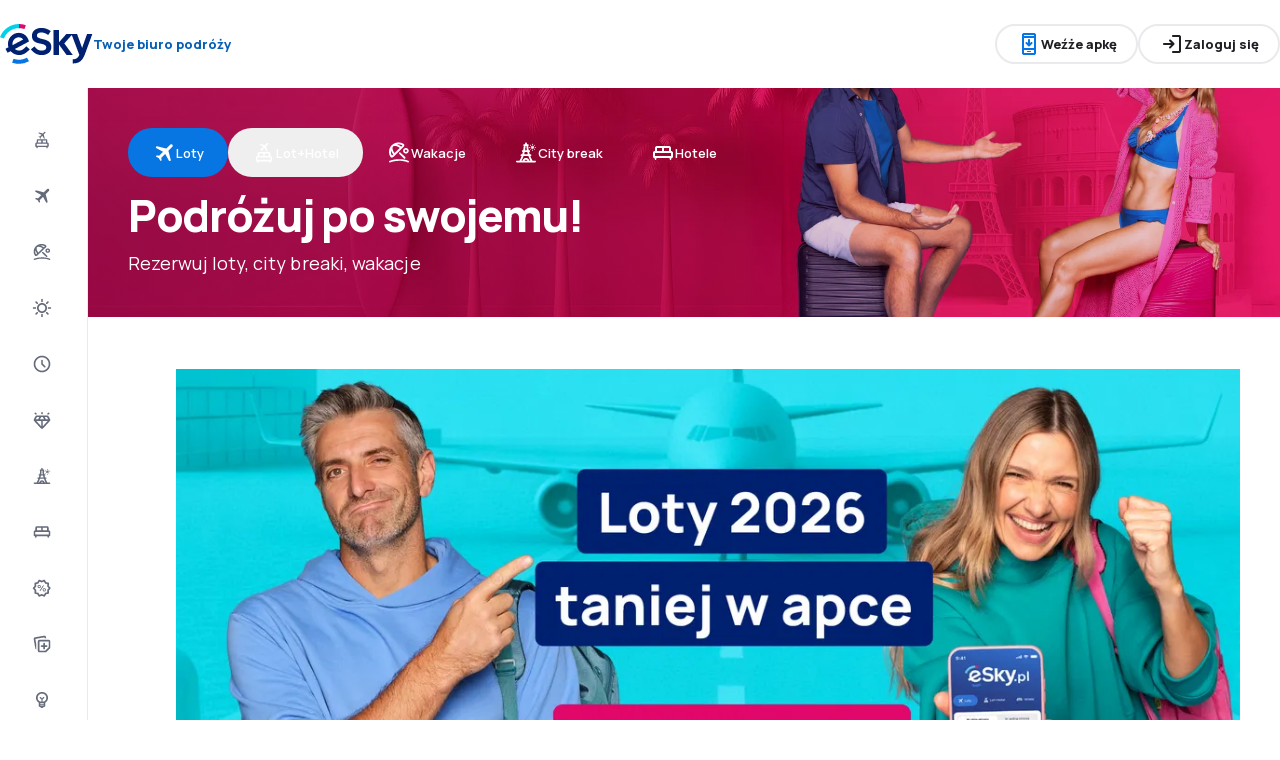

--- FILE ---
content_type: text/html; charset=utf-8
request_url: https://www.esky.pl/
body_size: 94321
content:
<!DOCTYPE html><html lang="pl" class="overflow-x-hidden"><head><meta charSet="utf-8"/><meta name="viewport" content="width=device-width, initial-scale=1, maximum-scale=1, user-scalable=no"/><link rel="preload" as="image" href="https://www.esky.pl/_fe/img/logo_light_esky.svg" imageSizes="100%"/><link rel="preload" as="image" href="https://www.esky.pl/_fe/img/advertisement_placeholder_mobile_1.png"/><link rel="preload" as="image" href="https://www.esky.pl/_fe/img/advertisement_placeholder_desktop_1.png"/><link rel="preload" as="image" imageSrcSet="/_fe/img/inspo-580x384_dubai%20(1).png?size=16x 16w, /_fe/img/inspo-580x384_dubai%20(1).png?size=32x 32w, /_fe/img/inspo-580x384_dubai%20(1).png?size=48x 48w, /_fe/img/inspo-580x384_dubai%20(1).png?size=64x 64w, /_fe/img/inspo-580x384_dubai%20(1).png?size=96x 96w, /_fe/img/inspo-580x384_dubai%20(1).png?size=128x 128w, /_fe/img/inspo-580x384_dubai%20(1).png?size=256x 256w, /_fe/img/inspo-580x384_dubai%20(1).png?size=384x 384w, /_fe/img/inspo-580x384_dubai%20(1).png?size=640x 640w, /_fe/img/inspo-580x384_dubai%20(1).png?size=750x 750w, /_fe/img/inspo-580x384_dubai%20(1).png?size=828x 828w, /_fe/img/inspo-580x384_dubai%20(1).png?size=1080x 1080w, /_fe/img/inspo-580x384_dubai%20(1).png?size=1200x 1200w, /_fe/img/inspo-580x384_dubai%20(1).png?size=1920x 1920w, /_fe/img/inspo-580x384_dubai%20(1).png?size=2048x 2048w, /_fe/img/inspo-580x384_dubai%20(1).png?size=3840x 3840w"/><link rel="preload" as="image" imageSrcSet="/_fe/img/inspo-580x384_maroko%20(2).png?size=16x 16w, /_fe/img/inspo-580x384_maroko%20(2).png?size=32x 32w, /_fe/img/inspo-580x384_maroko%20(2).png?size=48x 48w, /_fe/img/inspo-580x384_maroko%20(2).png?size=64x 64w, /_fe/img/inspo-580x384_maroko%20(2).png?size=96x 96w, /_fe/img/inspo-580x384_maroko%20(2).png?size=128x 128w, /_fe/img/inspo-580x384_maroko%20(2).png?size=256x 256w, /_fe/img/inspo-580x384_maroko%20(2).png?size=384x 384w, /_fe/img/inspo-580x384_maroko%20(2).png?size=640x 640w, /_fe/img/inspo-580x384_maroko%20(2).png?size=750x 750w, /_fe/img/inspo-580x384_maroko%20(2).png?size=828x 828w, /_fe/img/inspo-580x384_maroko%20(2).png?size=1080x 1080w, /_fe/img/inspo-580x384_maroko%20(2).png?size=1200x 1200w, /_fe/img/inspo-580x384_maroko%20(2).png?size=1920x 1920w, /_fe/img/inspo-580x384_maroko%20(2).png?size=2048x 2048w, /_fe/img/inspo-580x384_maroko%20(2).png?size=3840x 3840w"/><link rel="preload" as="image" imageSrcSet="/_fe/img/inspo-580x384_malta%20(1).png?size=16x 16w, /_fe/img/inspo-580x384_malta%20(1).png?size=32x 32w, /_fe/img/inspo-580x384_malta%20(1).png?size=48x 48w, /_fe/img/inspo-580x384_malta%20(1).png?size=64x 64w, /_fe/img/inspo-580x384_malta%20(1).png?size=96x 96w, /_fe/img/inspo-580x384_malta%20(1).png?size=128x 128w, /_fe/img/inspo-580x384_malta%20(1).png?size=256x 256w, /_fe/img/inspo-580x384_malta%20(1).png?size=384x 384w, /_fe/img/inspo-580x384_malta%20(1).png?size=640x 640w, /_fe/img/inspo-580x384_malta%20(1).png?size=750x 750w, /_fe/img/inspo-580x384_malta%20(1).png?size=828x 828w, /_fe/img/inspo-580x384_malta%20(1).png?size=1080x 1080w, /_fe/img/inspo-580x384_malta%20(1).png?size=1200x 1200w, /_fe/img/inspo-580x384_malta%20(1).png?size=1920x 1920w, /_fe/img/inspo-580x384_malta%20(1).png?size=2048x 2048w, /_fe/img/inspo-580x384_malta%20(1).png?size=3840x 3840w"/><link rel="preload" as="image" imageSrcSet="/_fe/img/inspo-ODKRYWAJ_Desktop_580x384.png?size=16x 16w, /_fe/img/inspo-ODKRYWAJ_Desktop_580x384.png?size=32x 32w, /_fe/img/inspo-ODKRYWAJ_Desktop_580x384.png?size=48x 48w, /_fe/img/inspo-ODKRYWAJ_Desktop_580x384.png?size=64x 64w, /_fe/img/inspo-ODKRYWAJ_Desktop_580x384.png?size=96x 96w, /_fe/img/inspo-ODKRYWAJ_Desktop_580x384.png?size=128x 128w, /_fe/img/inspo-ODKRYWAJ_Desktop_580x384.png?size=256x 256w, /_fe/img/inspo-ODKRYWAJ_Desktop_580x384.png?size=384x 384w, /_fe/img/inspo-ODKRYWAJ_Desktop_580x384.png?size=640x 640w, /_fe/img/inspo-ODKRYWAJ_Desktop_580x384.png?size=750x 750w, /_fe/img/inspo-ODKRYWAJ_Desktop_580x384.png?size=828x 828w, /_fe/img/inspo-ODKRYWAJ_Desktop_580x384.png?size=1080x 1080w, /_fe/img/inspo-ODKRYWAJ_Desktop_580x384.png?size=1200x 1200w, /_fe/img/inspo-ODKRYWAJ_Desktop_580x384.png?size=1920x 1920w, /_fe/img/inspo-ODKRYWAJ_Desktop_580x384.png?size=2048x 2048w, /_fe/img/inspo-ODKRYWAJ_Desktop_580x384.png?size=3840x 3840w"/><link rel="preload" as="image" imageSrcSet="/_fe/img/inspo-LATO_580x384.png?size=16x 16w, /_fe/img/inspo-LATO_580x384.png?size=32x 32w, /_fe/img/inspo-LATO_580x384.png?size=48x 48w, /_fe/img/inspo-LATO_580x384.png?size=64x 64w, /_fe/img/inspo-LATO_580x384.png?size=96x 96w, /_fe/img/inspo-LATO_580x384.png?size=128x 128w, /_fe/img/inspo-LATO_580x384.png?size=256x 256w, /_fe/img/inspo-LATO_580x384.png?size=384x 384w, /_fe/img/inspo-LATO_580x384.png?size=640x 640w, /_fe/img/inspo-LATO_580x384.png?size=750x 750w, /_fe/img/inspo-LATO_580x384.png?size=828x 828w, /_fe/img/inspo-LATO_580x384.png?size=1080x 1080w, /_fe/img/inspo-LATO_580x384.png?size=1200x 1200w, /_fe/img/inspo-LATO_580x384.png?size=1920x 1920w, /_fe/img/inspo-LATO_580x384.png?size=2048x 2048w, /_fe/img/inspo-LATO_580x384.png?size=3840x 3840w"/><link rel="preload" as="image" imageSrcSet="/_fe/img/inspo-SLONCE_580x384.png?size=16x 16w, /_fe/img/inspo-SLONCE_580x384.png?size=32x 32w, /_fe/img/inspo-SLONCE_580x384.png?size=48x 48w, /_fe/img/inspo-SLONCE_580x384.png?size=64x 64w, /_fe/img/inspo-SLONCE_580x384.png?size=96x 96w, /_fe/img/inspo-SLONCE_580x384.png?size=128x 128w, /_fe/img/inspo-SLONCE_580x384.png?size=256x 256w, /_fe/img/inspo-SLONCE_580x384.png?size=384x 384w, /_fe/img/inspo-SLONCE_580x384.png?size=640x 640w, /_fe/img/inspo-SLONCE_580x384.png?size=750x 750w, /_fe/img/inspo-SLONCE_580x384.png?size=828x 828w, /_fe/img/inspo-SLONCE_580x384.png?size=1080x 1080w, /_fe/img/inspo-SLONCE_580x384.png?size=1200x 1200w, /_fe/img/inspo-SLONCE_580x384.png?size=1920x 1920w, /_fe/img/inspo-SLONCE_580x384.png?size=2048x 2048w, /_fe/img/inspo-SLONCE_580x384.png?size=3840x 3840w"/><link rel="preload" as="image" imageSrcSet="/_fe/img/inspo-APKA_580x384.png?size=16x 16w, /_fe/img/inspo-APKA_580x384.png?size=32x 32w, /_fe/img/inspo-APKA_580x384.png?size=48x 48w, /_fe/img/inspo-APKA_580x384.png?size=64x 64w, /_fe/img/inspo-APKA_580x384.png?size=96x 96w, /_fe/img/inspo-APKA_580x384.png?size=128x 128w, /_fe/img/inspo-APKA_580x384.png?size=256x 256w, /_fe/img/inspo-APKA_580x384.png?size=384x 384w, /_fe/img/inspo-APKA_580x384.png?size=640x 640w, /_fe/img/inspo-APKA_580x384.png?size=750x 750w, /_fe/img/inspo-APKA_580x384.png?size=828x 828w, /_fe/img/inspo-APKA_580x384.png?size=1080x 1080w, /_fe/img/inspo-APKA_580x384.png?size=1200x 1200w, /_fe/img/inspo-APKA_580x384.png?size=1920x 1920w, /_fe/img/inspo-APKA_580x384.png?size=2048x 2048w, /_fe/img/inspo-APKA_580x384.png?size=3840x 3840w"/><link rel="preload" as="image" imageSrcSet="/_fe/img/MAGENTA_HERO_AMBASADORZY_26.png?size=16x 16w, /_fe/img/MAGENTA_HERO_AMBASADORZY_26.png?size=32x 32w, /_fe/img/MAGENTA_HERO_AMBASADORZY_26.png?size=48x 48w, /_fe/img/MAGENTA_HERO_AMBASADORZY_26.png?size=64x 64w, /_fe/img/MAGENTA_HERO_AMBASADORZY_26.png?size=96x 96w, /_fe/img/MAGENTA_HERO_AMBASADORZY_26.png?size=128x 128w, /_fe/img/MAGENTA_HERO_AMBASADORZY_26.png?size=256x 256w, /_fe/img/MAGENTA_HERO_AMBASADORZY_26.png?size=384x 384w, /_fe/img/MAGENTA_HERO_AMBASADORZY_26.png?size=640x 640w, /_fe/img/MAGENTA_HERO_AMBASADORZY_26.png?size=750x 750w, /_fe/img/MAGENTA_HERO_AMBASADORZY_26.png?size=828x 828w, /_fe/img/MAGENTA_HERO_AMBASADORZY_26.png?size=1080x 1080w, /_fe/img/MAGENTA_HERO_AMBASADORZY_26.png?size=1200x 1200w, /_fe/img/MAGENTA_HERO_AMBASADORZY_26.png?size=1920x 1920w, /_fe/img/MAGENTA_HERO_AMBASADORZY_26.png?size=2048x 2048w, /_fe/img/MAGENTA_HERO_AMBASADORZY_26.png?size=3840x 3840w" imageSizes="100vw" fetchPriority="high"/><link rel="stylesheet" href="/slp-next/_next/static/css/c399ed134ee4d820.css" data-precedence="next"/><link rel="stylesheet" href="/slp-next/_next/static/css/37b2a67e938a83f7.css" data-precedence="next"/><link rel="stylesheet" href="/slp-next/_next/static/css/580bdf0f5c69b192.css" data-precedence="next"/><link rel="stylesheet" href="/slp-next/_next/static/css/c5bc4db96eb7c405.css" data-precedence="next"/><link rel="stylesheet" href="/slp-next/_next/static/css/33a4bebb2c355bbf.css" data-precedence="next"/><link rel="stylesheet" href="/slp-next/_next/static/css/29fa94ce98fa0c04.css" data-precedence="next"/><link rel="stylesheet" href="/slp-next/_next/static/css/36f3166476fd040d.css" data-precedence="next"/><link rel="preload" as="script" fetchPriority="low" href="/slp-next/_next/static/chunks/webpack-caca67f8bcb49f98.js"/><script src="/slp-next/_next/static/chunks/a11563f7-37517e9a396a22a1.js" async=""></script><script src="/slp-next/_next/static/chunks/7740-39c1b7d787f05837.js" async=""></script><script src="/slp-next/_next/static/chunks/main-app-5e32f4a8ce43076d.js" async=""></script><script src="/slp-next/_next/static/chunks/app/layout-3167458834ae4bd5.js" async=""></script><script src="/slp-next/_next/static/chunks/e83fe7a5-fa0f16c8a5d2df06.js" async=""></script><script src="/slp-next/_next/static/chunks/47e96f8d-0130a199491cf567.js" async=""></script><script src="/slp-next/_next/static/chunks/1281-43f67e3c34c4f433.js" async=""></script><script src="/slp-next/_next/static/chunks/app/%5B%5B...slug%5D%5D/page-99a034deb83217b7.js" async=""></script><script src="https://cdn.speedcurve.com/js/lux.js?id=4134562730" async="" crossorigin="anonymous"></script><link rel="preload" as="image" href="/_fe/img/pinta-images-banner-phone-qrcode-filled.png"/><link rel="preload" as="image" href="/_fe/img/badge_store_apple.svg"/><link rel="preload" as="image" href="/_fe/img/badge_store_google.png"/><link rel="preload" as="image" href="https://www.esky.pl/_fe/img/advertisement_placeholder_mobile_2.png"/><link rel="preload" as="image" href="https://www.esky.pl/_fe/img/advertisement_placeholder_desktop_2.png"/><link rel="preload" as="image" href="https://www.esky.pl/_fe/img/advertisement_placeholder_mobile_3.png"/><link rel="preload" as="image" href="https://www.esky.pl/_fe/img/advertisement_placeholder_desktop_3.png"/><link rel="preload" as="image" imageSrcSet="https://www.esky.com/_fe/img/SG_BANER_DESKTOP_LOTY_styczen.png?size=16x 16w, https://www.esky.com/_fe/img/SG_BANER_DESKTOP_LOTY_styczen.png?size=32x 32w, https://www.esky.com/_fe/img/SG_BANER_DESKTOP_LOTY_styczen.png?size=48x 48w, https://www.esky.com/_fe/img/SG_BANER_DESKTOP_LOTY_styczen.png?size=64x 64w, https://www.esky.com/_fe/img/SG_BANER_DESKTOP_LOTY_styczen.png?size=96x 96w, https://www.esky.com/_fe/img/SG_BANER_DESKTOP_LOTY_styczen.png?size=128x 128w, https://www.esky.com/_fe/img/SG_BANER_DESKTOP_LOTY_styczen.png?size=256x 256w, https://www.esky.com/_fe/img/SG_BANER_DESKTOP_LOTY_styczen.png?size=384x 384w, https://www.esky.com/_fe/img/SG_BANER_DESKTOP_LOTY_styczen.png?size=640x 640w, https://www.esky.com/_fe/img/SG_BANER_DESKTOP_LOTY_styczen.png?size=750x 750w, https://www.esky.com/_fe/img/SG_BANER_DESKTOP_LOTY_styczen.png?size=828x 828w, https://www.esky.com/_fe/img/SG_BANER_DESKTOP_LOTY_styczen.png?size=1080x 1080w, https://www.esky.com/_fe/img/SG_BANER_DESKTOP_LOTY_styczen.png?size=1200x 1200w, https://www.esky.com/_fe/img/SG_BANER_DESKTOP_LOTY_styczen.png?size=1920x 1920w, https://www.esky.com/_fe/img/SG_BANER_DESKTOP_LOTY_styczen.png?size=2048x 2048w, https://www.esky.com/_fe/img/SG_BANER_DESKTOP_LOTY_styczen.png?size=3840x 3840w"/><link rel="preload" as="image" imageSrcSet="https://www.esky.com/_fe/img/SG_BANER_MOBILE_LOTY_styczen.png?size=16x 16w, https://www.esky.com/_fe/img/SG_BANER_MOBILE_LOTY_styczen.png?size=32x 32w, https://www.esky.com/_fe/img/SG_BANER_MOBILE_LOTY_styczen.png?size=48x 48w, https://www.esky.com/_fe/img/SG_BANER_MOBILE_LOTY_styczen.png?size=64x 64w, https://www.esky.com/_fe/img/SG_BANER_MOBILE_LOTY_styczen.png?size=96x 96w, https://www.esky.com/_fe/img/SG_BANER_MOBILE_LOTY_styczen.png?size=128x 128w, https://www.esky.com/_fe/img/SG_BANER_MOBILE_LOTY_styczen.png?size=256x 256w, https://www.esky.com/_fe/img/SG_BANER_MOBILE_LOTY_styczen.png?size=384x 384w, https://www.esky.com/_fe/img/SG_BANER_MOBILE_LOTY_styczen.png?size=640x 640w, https://www.esky.com/_fe/img/SG_BANER_MOBILE_LOTY_styczen.png?size=750x 750w, https://www.esky.com/_fe/img/SG_BANER_MOBILE_LOTY_styczen.png?size=828x 828w, https://www.esky.com/_fe/img/SG_BANER_MOBILE_LOTY_styczen.png?size=1080x 1080w, https://www.esky.com/_fe/img/SG_BANER_MOBILE_LOTY_styczen.png?size=1200x 1200w, https://www.esky.com/_fe/img/SG_BANER_MOBILE_LOTY_styczen.png?size=1920x 1920w, https://www.esky.com/_fe/img/SG_BANER_MOBILE_LOTY_styczen.png?size=2048x 2048w, https://www.esky.com/_fe/img/SG_BANER_MOBILE_LOTY_styczen.png?size=3840x 3840w"/><link rel="preload" as="image" imageSrcSet="https://www.esky.com/_fe/img/SG_BANER_DESKTOP_nazwiska_styczen.png?size=16x 16w, https://www.esky.com/_fe/img/SG_BANER_DESKTOP_nazwiska_styczen.png?size=32x 32w, https://www.esky.com/_fe/img/SG_BANER_DESKTOP_nazwiska_styczen.png?size=48x 48w, https://www.esky.com/_fe/img/SG_BANER_DESKTOP_nazwiska_styczen.png?size=64x 64w, https://www.esky.com/_fe/img/SG_BANER_DESKTOP_nazwiska_styczen.png?size=96x 96w, https://www.esky.com/_fe/img/SG_BANER_DESKTOP_nazwiska_styczen.png?size=128x 128w, https://www.esky.com/_fe/img/SG_BANER_DESKTOP_nazwiska_styczen.png?size=256x 256w, https://www.esky.com/_fe/img/SG_BANER_DESKTOP_nazwiska_styczen.png?size=384x 384w, https://www.esky.com/_fe/img/SG_BANER_DESKTOP_nazwiska_styczen.png?size=640x 640w, https://www.esky.com/_fe/img/SG_BANER_DESKTOP_nazwiska_styczen.png?size=750x 750w, https://www.esky.com/_fe/img/SG_BANER_DESKTOP_nazwiska_styczen.png?size=828x 828w, https://www.esky.com/_fe/img/SG_BANER_DESKTOP_nazwiska_styczen.png?size=1080x 1080w, https://www.esky.com/_fe/img/SG_BANER_DESKTOP_nazwiska_styczen.png?size=1200x 1200w, https://www.esky.com/_fe/img/SG_BANER_DESKTOP_nazwiska_styczen.png?size=1920x 1920w, https://www.esky.com/_fe/img/SG_BANER_DESKTOP_nazwiska_styczen.png?size=2048x 2048w, https://www.esky.com/_fe/img/SG_BANER_DESKTOP_nazwiska_styczen.png?size=3840x 3840w"/><link rel="preload" as="image" imageSrcSet="https://www.esky.com/_fe/img/SG_BANER_MOBILE_styczen.png?size=16x 16w, https://www.esky.com/_fe/img/SG_BANER_MOBILE_styczen.png?size=32x 32w, https://www.esky.com/_fe/img/SG_BANER_MOBILE_styczen.png?size=48x 48w, https://www.esky.com/_fe/img/SG_BANER_MOBILE_styczen.png?size=64x 64w, https://www.esky.com/_fe/img/SG_BANER_MOBILE_styczen.png?size=96x 96w, https://www.esky.com/_fe/img/SG_BANER_MOBILE_styczen.png?size=128x 128w, https://www.esky.com/_fe/img/SG_BANER_MOBILE_styczen.png?size=256x 256w, https://www.esky.com/_fe/img/SG_BANER_MOBILE_styczen.png?size=384x 384w, https://www.esky.com/_fe/img/SG_BANER_MOBILE_styczen.png?size=640x 640w, https://www.esky.com/_fe/img/SG_BANER_MOBILE_styczen.png?size=750x 750w, https://www.esky.com/_fe/img/SG_BANER_MOBILE_styczen.png?size=828x 828w, https://www.esky.com/_fe/img/SG_BANER_MOBILE_styczen.png?size=1080x 1080w, https://www.esky.com/_fe/img/SG_BANER_MOBILE_styczen.png?size=1200x 1200w, https://www.esky.com/_fe/img/SG_BANER_MOBILE_styczen.png?size=1920x 1920w, https://www.esky.com/_fe/img/SG_BANER_MOBILE_styczen.png?size=2048x 2048w, https://www.esky.com/_fe/img/SG_BANER_MOBILE_styczen.png?size=3840x 3840w"/><link rel="preload" as="image" imageSrcSet="https://www.esky.com/_fe/img/SG_DESKTOP_RODZINNE_WAKACJE2.png?size=16x 16w, https://www.esky.com/_fe/img/SG_DESKTOP_RODZINNE_WAKACJE2.png?size=32x 32w, https://www.esky.com/_fe/img/SG_DESKTOP_RODZINNE_WAKACJE2.png?size=48x 48w, https://www.esky.com/_fe/img/SG_DESKTOP_RODZINNE_WAKACJE2.png?size=64x 64w, https://www.esky.com/_fe/img/SG_DESKTOP_RODZINNE_WAKACJE2.png?size=96x 96w, https://www.esky.com/_fe/img/SG_DESKTOP_RODZINNE_WAKACJE2.png?size=128x 128w, https://www.esky.com/_fe/img/SG_DESKTOP_RODZINNE_WAKACJE2.png?size=256x 256w, https://www.esky.com/_fe/img/SG_DESKTOP_RODZINNE_WAKACJE2.png?size=384x 384w, https://www.esky.com/_fe/img/SG_DESKTOP_RODZINNE_WAKACJE2.png?size=640x 640w, https://www.esky.com/_fe/img/SG_DESKTOP_RODZINNE_WAKACJE2.png?size=750x 750w, https://www.esky.com/_fe/img/SG_DESKTOP_RODZINNE_WAKACJE2.png?size=828x 828w, https://www.esky.com/_fe/img/SG_DESKTOP_RODZINNE_WAKACJE2.png?size=1080x 1080w, https://www.esky.com/_fe/img/SG_DESKTOP_RODZINNE_WAKACJE2.png?size=1200x 1200w, https://www.esky.com/_fe/img/SG_DESKTOP_RODZINNE_WAKACJE2.png?size=1920x 1920w, https://www.esky.com/_fe/img/SG_DESKTOP_RODZINNE_WAKACJE2.png?size=2048x 2048w, https://www.esky.com/_fe/img/SG_DESKTOP_RODZINNE_WAKACJE2.png?size=3840x 3840w"/><link rel="preload" as="image" imageSrcSet="https://www.esky.com/_fe/img/SG_BANER_MOBILE_RODZINNE_WAKACJE2.png?size=16x 16w, https://www.esky.com/_fe/img/SG_BANER_MOBILE_RODZINNE_WAKACJE2.png?size=32x 32w, https://www.esky.com/_fe/img/SG_BANER_MOBILE_RODZINNE_WAKACJE2.png?size=48x 48w, https://www.esky.com/_fe/img/SG_BANER_MOBILE_RODZINNE_WAKACJE2.png?size=64x 64w, https://www.esky.com/_fe/img/SG_BANER_MOBILE_RODZINNE_WAKACJE2.png?size=96x 96w, https://www.esky.com/_fe/img/SG_BANER_MOBILE_RODZINNE_WAKACJE2.png?size=128x 128w, https://www.esky.com/_fe/img/SG_BANER_MOBILE_RODZINNE_WAKACJE2.png?size=256x 256w, https://www.esky.com/_fe/img/SG_BANER_MOBILE_RODZINNE_WAKACJE2.png?size=384x 384w, https://www.esky.com/_fe/img/SG_BANER_MOBILE_RODZINNE_WAKACJE2.png?size=640x 640w, https://www.esky.com/_fe/img/SG_BANER_MOBILE_RODZINNE_WAKACJE2.png?size=750x 750w, https://www.esky.com/_fe/img/SG_BANER_MOBILE_RODZINNE_WAKACJE2.png?size=828x 828w, https://www.esky.com/_fe/img/SG_BANER_MOBILE_RODZINNE_WAKACJE2.png?size=1080x 1080w, https://www.esky.com/_fe/img/SG_BANER_MOBILE_RODZINNE_WAKACJE2.png?size=1200x 1200w, https://www.esky.com/_fe/img/SG_BANER_MOBILE_RODZINNE_WAKACJE2.png?size=1920x 1920w, https://www.esky.com/_fe/img/SG_BANER_MOBILE_RODZINNE_WAKACJE2.png?size=2048x 2048w, https://www.esky.com/_fe/img/SG_BANER_MOBILE_RODZINNE_WAKACJE2.png?size=3840x 3840w"/><meta name="next-size-adjust" content=""/><link rel="preconnect" href="https://dbrapi.esky.com"/><link rel="preconnect" href="https://www.googletagmanager.com"/><link rel="preconnect" href="https://www.esky.com"/><title>eSky.pl - Bilety lotnicze, City Break, Wakacje</title><meta name="description" content="Rezerwacja biletów lotniczych oraz hoteli w jednym miejscu. Ubezpieczenia, wynajem samochodów, parkingi oraz okazje na tanie bilety lotnicze - Wspieramy Cię na każdym kroku!"/><meta name="robots" content="index, follow"/><link rel="canonical" href="https://www.esky.pl/"/><link rel="alternate" hrefLang="cs" href="https://www.esky.cz/"/><link rel="alternate" hrefLang="es-CL" href="https://www.edestinos.cl/"/><link rel="alternate" hrefLang="en-NZ" href="https://www.eskytravel.co.nz/"/><link rel="alternate" hrefLang="da" href="https://www.eskytravel.dk/"/><link rel="alternate" hrefLang="de-AT" href="https://www.esky.at/"/><link rel="alternate" hrefLang="el-GR" href="https://www.esky.gr/"/><link rel="alternate" hrefLang="es-DO" href="https://www.edestinos.com.do/"/><link rel="alternate" hrefLang="es-ES" href="https://www.esky.es/"/><link rel="alternate" hrefLang="es-GT" href="https://www.edestinos.com.gt/"/><link rel="alternate" hrefLang="nl-BE" href="https://www.eskytravel.be/"/><link rel="alternate" hrefLang="pt" href="https://www.esky.pt/"/><link rel="alternate" hrefLang="sk-SK" href="https://www.esky.sk/"/><link rel="alternate" hrefLang="de-DE" href="https://www.eskytravel.de/"/><link rel="alternate" hrefLang="el" href="https://www.esky.gr/"/><link rel="alternate" hrefLang="bg" href="https://www.esky.bg/"/><link rel="alternate" hrefLang="bg-BG" href="https://www.esky.bg/"/><link rel="alternate" hrefLang="bs-BA" href="https://www.esky.ba/"/><link rel="alternate" hrefLang="cs-CZ" href="https://www.esky.cz/"/><link rel="alternate" hrefLang="en-EG" href="https://www.esky.com.eg/"/><link rel="alternate" hrefLang="en-SG" href="https://www.esky.com.sg/"/><link rel="alternate" hrefLang="hu-HU" href="https://www.esky.hu/"/><link rel="alternate" hrefLang="nb-NO" href="https://www.eskytravel.no/"/><link rel="alternate" hrefLang="pt-PT" href="https://www.esky.pt/"/><link rel="alternate" hrefLang="sk" href="https://www.esky.sk/"/><link rel="alternate" hrefLang="sv" href="https://www.esky.se/"/><link rel="alternate" hrefLang="de" href="https://www.eskytravel.de/"/><link rel="alternate" hrefLang="en" href="https://www.esky.com/"/><link rel="alternate" hrefLang="en-GB" href="https://www.esky.co.uk/"/><link rel="alternate" hrefLang="en-IE" href="https://www.esky.ie/"/><link rel="alternate" hrefLang="en-MY" href="https://www.esky.com.my/"/><link rel="alternate" hrefLang="es-HN" href="https://www.edestinos.com.hn/"/><link rel="alternate" hrefLang="es-MX" href="https://www.edestinos.com.mx/"/><link rel="alternate" hrefLang="fi-FI" href="https://www.esky.fi/"/><link rel="alternate" hrefLang="fr-FR" href="https://www.esky.fr/"/><link rel="alternate" hrefLang="hr" href="https://www.esky.hr/"/><link rel="alternate" hrefLang="it" href="https://www.eskytravel.it/"/><link rel="alternate" hrefLang="it-IT" href="https://www.eskytravel.it/"/><link rel="alternate" hrefLang="nl" href="https://www.esky.nl/"/><link rel="alternate" hrefLang="nl-NL" href="https://www.esky.nl/"/><link rel="alternate" hrefLang="ro-MD" href="https://www.esky.md/"/><link rel="alternate" hrefLang="tr" href="https://www.esky.com.tr/"/><link rel="alternate" hrefLang="bs" href="https://www.esky.ba/"/><link rel="alternate" hrefLang="da-DK" href="https://www.eskytravel.dk/"/><link rel="alternate" hrefLang="de-CH" href="https://www.eskytravel.ch/"/><link rel="alternate" hrefLang="en-ZA" href="https://www.eskytravel.co.za/"/><link rel="alternate" hrefLang="es-BO" href="https://www.edestinos.com.bo/"/><link rel="alternate" hrefLang="es-PA" href="https://www.edestinos.com.pa/"/><link rel="alternate" hrefLang="es-PY" href="https://www.edestinos.com.py/"/><link rel="alternate" hrefLang="es-SV" href="https://www.edestinos.com.sv/"/><link rel="alternate" hrefLang="pl" href="https://www.esky.pl/"/><link rel="alternate" hrefLang="es-NI" href="https://www.edestinos.com.ni/"/><link rel="alternate" hrefLang="es-PE" href="https://www.edestinos.com.pe/"/><link rel="alternate" hrefLang="hu" href="https://www.esky.hu/"/><link rel="alternate" hrefLang="x-default" href="https://www.esky.com/"/><link rel="alternate" hrefLang="en-142" href="https://www.esky.eu/"/><link rel="alternate" hrefLang="en-KE" href="https://www.esky.co.ke/"/><link rel="alternate" hrefLang="en-NG" href="https://www.esky.com.ng/"/><link rel="alternate" hrefLang="es-CR" href="https://www.edestinos.cr/"/><link rel="alternate" hrefLang="es-PR" href="https://www.edestinos.com.pr/"/><link rel="alternate" hrefLang="fi" href="https://www.esky.fi/"/><link rel="alternate" hrefLang="en-US" href="https://www.esky.com/"/><link rel="alternate" hrefLang="fr" href="https://www.esky.fr/"/><link rel="alternate" hrefLang="fr-MA" href="https://www.esky.co.ma/"/><link rel="alternate" hrefLang="pl-PL" href="https://www.esky.pl/"/><link rel="alternate" hrefLang="ro" href="https://www.esky.ro/"/><link rel="alternate" hrefLang="ro-RO" href="https://www.esky.ro/"/><link rel="alternate" hrefLang="sr" href="https://www.esky.rs/"/><link rel="alternate" hrefLang="sr-RS" href="https://www.esky.rs/"/><link rel="alternate" hrefLang="sv-SE" href="https://www.esky.se/"/><link rel="alternate" hrefLang="en-150" href="https://www.esky.eu/"/><link rel="alternate" hrefLang="en-HK" href="https://www.esky.com.hk/"/><link rel="alternate" hrefLang="es" href="https://www.edestinos.com/"/><link rel="alternate" hrefLang="es-CO" href="https://www.edestinos.com.co/"/><link rel="alternate" hrefLang="hr-HR" href="https://www.esky.hr/"/><link rel="alternate" hrefLang="nb" href="https://www.eskytravel.no/"/><link rel="alternate" hrefLang="tr-TR" href="https://www.esky.com.tr/"/><meta property="og:title" content="eSky.pl - Bilety lotnicze, City Break, Wakacje"/><meta property="og:description" content="Rezerwacja biletów lotniczych oraz hoteli w jednym miejscu. Ubezpieczenia, wynajem samochodów, parkingi oraz okazje na tanie bilety lotnicze - Wspieramy Cię na każdym kroku!"/><meta property="og:url" content="https://www.esky.pl"/><meta property="og:site_name" content="eSky.pl - Bilety lotnicze, City Break, Wakacje"/><meta property="og:locale" content="pl_PL"/><meta property="og:image" content="https://static1.eskypartners.com/logos/partners/pl_PL/logo_square.jpg"/><meta property="og:type" content="website"/><meta name="twitter:card" content="summary_large_image"/><meta name="twitter:title" content="eSky.pl - Bilety lotnicze, City Break, Wakacje"/><meta name="twitter:description" content="Rezerwacja biletów lotniczych oraz hoteli w jednym miejscu. Ubezpieczenia, wynajem samochodów, parkingi oraz okazje na tanie bilety lotnicze - Wspieramy Cię na każdym kroku!"/><meta name="twitter:image" content="https://static1.eskypartners.com/logos/partners/pl_PL/logo_square.jpg"/><link rel="icon" href="https://static1.eskypartners.com/favicons/esky.ico"/><script id="lux">LUX = function() {
            function n() {
                return Date.now ? Date.now() : +new Date
            }
            var r, t = n(),
                a = window.performance || {},
                e = a.timing || {
                    activationStart: 0,
                    navigationStart: (null === (r = window.LUX) || void 0 === r ? void 0 : r.ns) || t
                };

            function i() {
                return a.now ? (r = a.now(), Math.floor(r)) : n() - e.navigationStart;
                var r
            }(LUX = window.LUX || {}).ac = [], LUX.addData = function(n, r) {
                return LUX.cmd(["addData", n, r])
            }, LUX.cmd = function(n) {
                return LUX.ac.push(n)
            }, LUX.getDebug = function() {
                return [
                    [t, 0, []]
                ]
            }, LUX.init = function() {
                return LUX.cmd(["init"])
            }, LUX.mark = function() {
                for (var n = [], r = 0; r < arguments.length; r++) n[r] = arguments[r];
                if (a.mark) return a.mark.apply(a, n);
                var t = n[0],
                    e = n[1] || {};
                void 0 === e.startTime && (e.startTime = i());
                LUX.cmd(["mark", t, e])
            }, LUX.markLoadTime = function() {
                return LUX.cmd(["markLoadTime", i()])
            }, LUX.measure = function() {
                for (var n = [], r = 0; r < arguments.length; r++) n[r] = arguments[r];
                if (a.measure) return a.measure.apply(a, n);
                var t, e = n[0],
                    o = n[1],
                    u = n[2];
                t = "object" == typeof o ? n[1] : {
                    start: o,
                    end: u
                };
                t.duration || t.end || (t.end = i());
                LUX.cmd(["measure", e, t])
            }, LUX.send = function() {
                return LUX.cmd(["send"])
            }, LUX.ns = t;
            var o = LUX;
            return window.LUX_ae = [], window.addEventListener("error", (function(n) {
                window.LUX_ae.push(n)
            })), o
          }();
          LUX.samplerate = (function (p, s) { try { return Math.max.apply(null, String(s).split(';').map(function (v, i) { return i === 0 ? ['*', v] : v.split(':'); }).map(function (a) { return [new RegExp('^' + a[0].replace(/\*/g, '.*').replace(/\+/g, '\$&'), 'i'), parseInt(a[1], 10) ]; }).filter(function (a) { return a[0].test(p); }).map(function (a) { return a[1]; })) || void 0 } catch(e) { return; }; })(location.pathname, "20;/n-tanie-loty/*:100");
        </script><script id="google-knowledge-graph" type="application/ld+json">{"@context":"http://schema.org","@type":"Organization","url":"www.esky.pl","name":"eSky","legalName":"eSky.pl S.A.","foundingDate":"2005","logo":"https://static1.eskypartners.com/logos/partners/pl_PL/logo_square.jpg","sameAs":["https://www.facebook.com/eskypl","https://www.youtube.com/eSkyTravel","https://www.tiktok.com/@esky_pl","https://www.instagram.com/esky_pl","https://www.pinterest.com/eskypl","https://pl.wikipedia.org/wiki/ESky.pl","https://www.trustpilot.com/review/esky.pl","https://traveltalks.esky.pl/"],"address":{"@type":"PostalAddress","streetAddress":"Murckowska 14a","addressLocality":"Katowice","addressRegion":"Śląsk","postalCode":"40-265","addressCountry":"PL"},"contactPoint":{"@type":"ContactPoint","contactType":"customer support","telephone":"+48327283000"}}</script><script src="/slp-next/_next/static/chunks/polyfills-42372ed130431b0a.js" noModule=""></script></head><body class="__className_215431 overflow-x-hidden antialiased"><div hidden=""><!--$--><!--/$--></div><noscript><iframe src="https://etm.esky.pl/ns.html?id=GTM-TZ82"></iframe></noscript><div><header><div class="top-bar_topBar___qPnh" data-testid="header"><div class="top-bar_start__L7OAO"><a target="_top" href="https://www.esky.pl"><img alt="Logo eSky" class="h-[32px] min-w-[74px] xs:h-[40px] xs:min-w-[92px]" height="40" src="https://www.esky.pl/_fe/img/logo_light_esky.svg" loading="eager" width="auto" decoding="sync" sizes="100%"/></a><span class="top-bar_slogan__eVoZ1">Twoje biuro podróży</span><div class="button button_button__4iwyR absolute right-[-10000px] top-[auto] w-[1px] h-[1px] overflow-hidden transform translate-x-[100%] z-[10] focus:right-[-16px] focus:w-auto focus:h-auto focus:overflow-visible focus-visible:right-[-16px] focus-visible:w-auto focus-visible:h-auto focus-visible:overflow-visible focus-within:right-[-16px] focus-within:w-auto focus-within:h-auto focus-within:overflow-visible" variant="outline" color="accent-1" extent="small"><a class="button_base__EuiU_ " href="#content"><span class="button-content flex items-center justify-center w-full gap-8" style="opacity:1;transition:opacity 0.2s">Pomiń nawigację</span></a></div></div><div class="top-bar_center__FFpKD"><div><div class="get-app-widget_getAppButtonDesktop__TiYOt"><div class="button button_button__4iwyR " variant="outline" color="neutral" extent="small"><button class="button_base__EuiU_ "><span class="button-content flex items-center justify-center w-full gap-8" style="opacity:1;transition:opacity 0.2s"><div class="pi-icon text-accent-1-500"><svg width="24" preserveAspectRatio="xMidYMid meet" viewBox="0 0 24 24" xmlns="http://www.w3.org/2000/svg" fill="none"><path fill="currentColor" d="M11 11.15V8c0-.283.096-.52.287-.713A.968.968 0 0 1 12 7c.283 0 .52.096.713.287.191.192.287.43.287.713v3.15l.9-.875a.933.933 0 0 1 .688-.275c.275 0 .512.1.712.3a.948.948 0 0 1 .275.7.948.948 0 0 1-.275.7l-2.6 2.6c-.2.2-.433.3-.7.3a.96.96 0 0 1-.7-.3l-2.6-2.6a.977.977 0 0 1-.287-.688.93.93 0 0 1 .287-.712.977.977 0 0 1 .688-.288.973.973 0 0 1 .712.263l.9.875zM7 23c-.55 0-1.02-.196-1.412-.587A1.926 1.926 0 0 1 5 21V3c0-.55.196-1.02.588-1.413A1.926 1.926 0 0 1 7 1h10c.55 0 1.02.196 1.413.587.39.393.587.863.587 1.413v18c0 .55-.196 1.02-.587 1.413A1.926 1.926 0 0 1 17 23H7zm0-5v3h10v-3H7zm0-2h10V6H7v10zM7 4h10V3H7v1zm3.5 16h3a.48.48 0 0 0 .35-.15.48.48 0 0 0 0-.7.48.48 0 0 0-.35-.15h-3a.48.48 0 0 0-.35.15.48.48 0 0 0 0 .7c.1.1.217.15.35.15z"></path></svg></div>Weźże apkę</span></button></div></div><div class="get-app-widget_getAppButtonMobile__BWKyn"><div class="button button_button__4iwyR " variant="outline" color="neutral" extent="small"><a class="button_base__EuiU_ " target="_blank" href="https://smart.link/ssvsxvczmcvrc"><span class="button-content flex items-center justify-center w-full gap-8" style="opacity:1;transition:opacity 0.2s"><div class="pi-icon text-accent-1-500"><svg width="24" preserveAspectRatio="xMidYMid meet" viewBox="0 0 24 24" xmlns="http://www.w3.org/2000/svg" fill="none"><path fill="currentColor" d="M11 11.15V8c0-.283.096-.52.287-.713A.968.968 0 0 1 12 7c.283 0 .52.096.713.287.191.192.287.43.287.713v3.15l.9-.875a.933.933 0 0 1 .688-.275c.275 0 .512.1.712.3a.948.948 0 0 1 .275.7.948.948 0 0 1-.275.7l-2.6 2.6c-.2.2-.433.3-.7.3a.96.96 0 0 1-.7-.3l-2.6-2.6a.977.977 0 0 1-.287-.688.93.93 0 0 1 .287-.712.977.977 0 0 1 .688-.288.973.973 0 0 1 .712.263l.9.875zM7 23c-.55 0-1.02-.196-1.412-.587A1.926 1.926 0 0 1 5 21V3c0-.55.196-1.02.588-1.413A1.926 1.926 0 0 1 7 1h10c.55 0 1.02.196 1.413.587.39.393.587.863.587 1.413v18c0 .55-.196 1.02-.587 1.413A1.926 1.926 0 0 1 17 23H7zm0-5v3h10v-3H7zm0-2h10V6H7v10zM7 4h10V3H7v1zm3.5 16h3a.48.48 0 0 0 .35-.15.48.48 0 0 0 0-.7.48.48 0 0 0-.35-.15h-3a.48.48 0 0 0-.35.15.48.48 0 0 0 0 .7c.1.1.217.15.35.15z"></path></svg></div>Weźże apkę</span></a></div></div></div></div><div class="top-bar_end__0NFTX"><slot slot="claim-button"></slot><slot slot="mobile-icon-uz-button"></slot><div class="top-bar_desktop__0O3oQ"><slot slot="desktop-icon-uz-button"></slot></div><div class="hidden xs:block"><div class="button button_button__4iwyR " variant="outline" color="neutral" extent="small"><button class="button_base__EuiU_ " target="_blank" rel="nofollow"><span class="button-content flex items-center justify-center w-full gap-8" style="opacity:1;transition:opacity 0.2s"><div class="pi-icon"><svg width="24" preserveAspectRatio="xMidYMid meet" viewBox="0 0 24 24" xmlns="http://www.w3.org/2000/svg" fill="none"><path fill="currentColor" d="M13 21a.968.968 0 0 1-.713-.288A.968.968 0 0 1 12 20a.97.97 0 0 1 .287-.712A.968.968 0 0 1 13 19h6V5h-6a.968.968 0 0 1-.713-.287A.967.967 0 0 1 12 4a.97.97 0 0 1 .287-.712A.968.968 0 0 1 13 3h6c.55 0 1.02.196 1.413.587.39.393.587.863.587 1.413v14c0 .55-.196 1.02-.587 1.413A1.926 1.926 0 0 1 19 21h-6zm-1.825-8H4a.967.967 0 0 1-.712-.287A.968.968 0 0 1 3 12a.97.97 0 0 1 .288-.713A.967.967 0 0 1 4 11h7.175L9.3 9.125a.918.918 0 0 1-.275-.675c0-.267.092-.5.275-.7a.948.948 0 0 1 .7-.313.946.946 0 0 1 .725.288L14.3 11.3c.2.2.3.433.3.7 0 .267-.1.5-.3.7l-3.575 3.575a.93.93 0 0 1-.713.288 1.02 1.02 0 0 1-.712-.313.973.973 0 0 1-.263-.713.977.977 0 0 1 .288-.687l1.85-1.85z"></path></svg></div>Zaloguj się</span></button></div></div><div class="button button_button__4iwyR xs:!hidden" variant="invisible" color="neutral" extent="medium" icon="true"><button class="button_base__EuiU_ " aria-label="Otwórz menu" type="button"><span class="button-content flex items-center justify-center w-full gap-8" style="opacity:1;transition:opacity 0.2s"><div class="pi-icon"><svg width="20" preserveAspectRatio="xMidYMid meet" viewBox="0 0 24 24" xmlns="http://www.w3.org/2000/svg" fill="none"><path fill="currentColor" d="M4 18a.967.967 0 0 1-.712-.288A.968.968 0 0 1 3 17c0-.283.096-.52.288-.712A.967.967 0 0 1 4 16h16c.283 0 .52.096.712.288.192.191.288.429.288.712s-.096.52-.288.712A.968.968 0 0 1 20 18H4zm0-5a.967.967 0 0 1-.712-.287A.968.968 0 0 1 3 12a.97.97 0 0 1 .288-.713A.967.967 0 0 1 4 11h16a.97.97 0 0 1 .712.287c.192.192.288.43.288.713s-.096.52-.288.713A.968.968 0 0 1 20 13H4zm0-5a.968.968 0 0 1-.712-.287A.968.968 0 0 1 3 7a.97.97 0 0 1 .288-.713A.968.968 0 0 1 4 6h16a.97.97 0 0 1 .712.287c.192.192.288.43.288.713s-.096.52-.288.713A.968.968 0 0 1 20 8H4z"></path></svg></div></span></button></div></div><div class="top-bar_overlay__ki9gL"><slot slot="popover"></slot><div slot="dialog"></div></div></div><div class="side-bar_sidebar__CHEnH" is-expanded="false"><div class="side-bar_cover__YqRNe" role="presentation"></div><div class="side-bar_content__sDnu_"><div class="side-bar_collapsedWrapper__axm_L"><div class="flex flex-col gap-4"><div class="flex gap-16 items-center flex-row text-single-line-13 font-semibold text-neutral-700 [&amp;_svg]:text-neutral-500 cursor-pointer min-h-56 w-[inherit] px-16 rounded-8 hover:bg-neutral-100 focus:bg-neutral-100 [&amp;[aria-current=&quot;page&quot;]]:bg-neutral-200"><div class="pi-icon"><svg width="20" preserveAspectRatio="xMidYMid meet" viewBox="0 0 24 24" xmlns="http://www.w3.org/2000/svg" fill="none"><path fill="currentColor" d="m12.449 6.88-1.937 1.944.164 1.064a.3.3 0 0 1-.01.165.4.4 0 0 1-.1.147l-.073.073q-.146.147-.32.11a.38.38 0 0 1-.264-.201l-.622-1.175-1.243-.678a.28.28 0 0 1-.164-.23.31.31 0 0 1 .091-.266l.147-.146q.037-.037.255-.092l1.097.147 1.937-1.945-3.436-1.87a.35.35 0 0 1-.219-.313.44.44 0 0 1 .128-.367l.128-.128q.09-.09.192-.12a.36.36 0 0 1 .21.01L12.997 4.2l1.974-1.98A.72.72 0 0 1 15.5 2a.72.72 0 0 1 .53.22q.219.22.219.532a.73.73 0 0 1-.22.532l-1.973 1.981 1.17 4.586a.46.46 0 0 1 .009.239.43.43 0 0 1-.12.201l-.072.074a.44.44 0 0 1-.402.128.45.45 0 0 1-.347-.238zM4 16.48q0-.648.47-1.1.47-.45 1.13-.451V12.57a1.5 1.5 0 0 1 .47-1.11q.47-.46 1.13-.461h9.6q.66 0 1.13.462a1.5 1.5 0 0 1 .47 1.11v2.357q.66 0 1.13.461A1.5 1.5 0 0 1 20 16.5v2.868q0 .451-.31.756a1.06 1.06 0 0 1-.77.305l-.44 1.316a.38.38 0 0 1-.36.255h-.24a.38.38 0 0 1-.36-.255l-.44-1.316H6.92l-.44 1.316a.38.38 0 0 1-.36.255h-.24a.38.38 0 0 1-.36-.255l-.44-1.316q-.46 0-.77-.305a1.02 1.02 0 0 1-.31-.756zm8.8-1.551h4V12.57h-4zm-5.6 0h4V12.57h-4zm-1.6 3.928h12.8V16.5H5.6z"></path></svg></div></div><div class="flex gap-16 items-center flex-row text-single-line-13 font-semibold text-neutral-700 [&amp;_svg]:text-neutral-500 cursor-pointer min-h-56 w-[inherit] px-16 rounded-8 hover:bg-neutral-100 focus:bg-neutral-100 [&amp;[aria-current=&quot;page&quot;]]:bg-neutral-200"><div class="pi-icon"><svg width="20" preserveAspectRatio="xMidYMid meet" viewBox="0 0 24 24" xmlns="http://www.w3.org/2000/svg" fill="none"><path fill="currentColor" d="m6.85 17.15-2.5-1.375a.563.563 0 0 1-.313-.437.554.554 0 0 1 .163-.488l.3-.3a.567.567 0 0 1 .5-.15l2.2.3 3.9-3.9-6.8-3.7a.804.804 0 0 1-.438-.625.807.807 0 0 1 .238-.725l.25-.25a.806.806 0 0 1 .387-.225.97.97 0 0 1 .438 0L14.25 7.6l3.925-3.875a1.442 1.442 0 0 1 1.063-.425c.425 0 .779.142 1.062.425.283.283.425.638.425 1.063 0 .425-.142.779-.425 1.062l-3.9 3.9 2.325 9.025c.033.167.03.33-.013.488a.897.897 0 0 1-.237.412l-.125.125c-.233.233-.504.325-.813.275a.908.908 0 0 1-.687-.5L13.2 12.9l-3.9 3.9.3 2.15a.702.702 0 0 1-.025.325.703.703 0 0 1-.175.275l-.125.125a.704.704 0 0 1-.6.213.648.648 0 0 1-.525-.363l-1.3-2.375z"></path></svg></div></div><div class="flex gap-16 items-center flex-row text-single-line-13 font-semibold text-neutral-700 [&amp;_svg]:text-neutral-500 cursor-pointer min-h-56 w-[inherit] px-16 rounded-8 hover:bg-neutral-100 focus:bg-neutral-100 [&amp;[aria-current=&quot;page&quot;]]:bg-neutral-200"><div class="pi-icon"><svg width="20" preserveAspectRatio="xMidYMid meet" viewBox="0 0 24 25" xmlns="http://www.w3.org/2000/svg" fill="none"><path fill="currentColor" d="m16.93 18.51-4.649-4.59a.873.873 0 0 1-.258-.65c0-.262.086-.479.258-.649a.896.896 0 0 1 .658-.255c.266 0 .485.085.657.255l4.648 4.59c.172.17.258.387.258.65a.875.875 0 0 1-.258.649.896.896 0 0 1-.657.255.896.896 0 0 1-.658-.255zM3.431 16.84a9.173 9.173 0 0 1-1.08-2.422A9.585 9.585 0 0 1 2 11.833c0-1.206.227-2.38.68-3.524.455-1.143 1.151-2.179 2.09-3.106a9.27 9.27 0 0 1 3.157-2.075 9.75 9.75 0 0 1 3.58-.684c.892 0 1.764.12 2.617.36a9.31 9.31 0 0 1 2.43 1.077c.485.31.743.75.774 1.322.032.572-.172 1.074-.61 1.507L6.296 17.003c-.439.433-.951.634-1.538.603-.587-.031-1.029-.286-1.326-.765zm1.526-1.159 1.267-1.251c-.25-.325-.489-.657-.716-.997a14.25 14.25 0 0 1-.622-1.02c-.188-.34-.352-.68-.493-1.02a15.86 15.86 0 0 1-.375-.997 7.838 7.838 0 0 0-.035 2.735 6.71 6.71 0 0 0 .974 2.55zm2.629-2.55 5.21-5.193a11.157 11.157 0 0 0-2.03-1.24 8.404 8.404 0 0 0-1.913-.65c-.594-.115-1.13-.134-1.608-.057-.477.077-.849.247-1.115.51-.266.278-.438.653-.516 1.124-.078.472-.059 1.005.059 1.6.117.595.336 1.225.657 1.89.32.664.74 1.336 1.256 2.016zm7.84-7.743a7.52 7.52 0 0 0-2.63-.974 7.589 7.589 0 0 0-2.769.047 12.653 12.653 0 0 1 2.066.846c.344.178.684.379 1.02.603.337.224.67.467.998.73l1.315-1.252z"></path><path fill="currentColor" fill-rule="evenodd" d="M18.901 11.903a1.12 1.12 0 0 0 1.127-1.113A1.12 1.12 0 0 0 18.9 9.677a1.12 1.12 0 0 0-1.127 1.113 1.12 1.12 0 0 0 1.127 1.113zm0 1.669c1.556 0 2.817-1.246 2.817-2.782 0-1.537-1.261-2.782-2.817-2.782-1.556 0-2.817 1.245-2.817 2.782 0 1.536 1.261 2.782 2.817 2.782zM20.827 22.378c-6.855-2.85-14.651-1.186-17.668.006a.849.849 0 0 1-1.098-.465.831.831 0 0 1 .47-1.085c3.244-1.281 11.534-3.079 18.952.006a.83.83 0 0 1 .45 1.093.849.849 0 0 1-1.106.445z" clip-rule="evenodd"></path></svg></div></div><div class="flex gap-16 items-center flex-row text-single-line-13 font-semibold text-neutral-700 [&amp;_svg]:text-neutral-500 cursor-pointer min-h-56 w-[inherit] px-16 rounded-8 hover:bg-neutral-100 focus:bg-neutral-100 [&amp;[aria-current=&quot;page&quot;]]:bg-neutral-200"><div class="pi-icon"><svg width="20" preserveAspectRatio="xMidYMid meet" viewBox="0 0 24 24" xmlns="http://www.w3.org/2000/svg" fill="none"><path fill="currentColor" d="M12 5a.968.968 0 0 1-.713-.287A.967.967 0 0 1 11 4V2a.97.97 0 0 1 .287-.712A.968.968 0 0 1 12 1a.97.97 0 0 1 .713.288A.968.968 0 0 1 13 2v2c0 .283-.096.52-.287.713A.968.968 0 0 1 12 5zm4.95 2.05a.933.933 0 0 1-.275-.688c0-.274.092-.512.275-.712l1.4-1.425c.2-.2.438-.3.712-.3.275 0 .513.1.713.3a.948.948 0 0 1 .275.7.948.948 0 0 1-.275.7L18.35 7.05a.948.948 0 0 1-.7.275.948.948 0 0 1-.7-.275zM20 13a.968.968 0 0 1-.712-.287A.968.968 0 0 1 19 12a.97.97 0 0 1 .288-.713A.968.968 0 0 1 20 11h2a.97.97 0 0 1 .712.287c.192.192.288.43.288.713s-.096.52-.288.713A.968.968 0 0 1 22 13h-2zm-8 10a.968.968 0 0 1-.713-.288A.968.968 0 0 1 11 22v-2a.97.97 0 0 1 .287-.712A.968.968 0 0 1 12 19a.97.97 0 0 1 .713.288A.968.968 0 0 1 13 20v2a.97.97 0 0 1-.287.712A.968.968 0 0 1 12 23zM5.65 7.05l-1.425-1.4c-.2-.2-.3-.442-.3-.725s.1-.517.3-.7a.948.948 0 0 1 .7-.275.95.95 0 0 1 .7.275L7.05 5.65a.948.948 0 0 1 .275.7.948.948 0 0 1-.275.7c-.2.183-.433.275-.7.275-.267 0-.5-.092-.7-.275zm12.7 12.725-1.4-1.425a1.019 1.019 0 0 1-.275-.713c0-.274.092-.504.275-.687a.933.933 0 0 1 .688-.275c.274 0 .512.092.712.275l1.425 1.4a.87.87 0 0 1 .288.7 1.085 1.085 0 0 1-.288.725c-.2.2-.442.3-.725.3a.908.908 0 0 1-.7-.3zM2 13a.967.967 0 0 1-.712-.287A.968.968 0 0 1 1 12a.97.97 0 0 1 .288-.713A.967.967 0 0 1 2 11h2c.283 0 .52.096.713.287.191.192.287.43.287.713s-.096.52-.287.713A.967.967 0 0 1 4 13H2zm2.225 6.775a.948.948 0 0 1-.275-.7.95.95 0 0 1 .275-.7L5.65 16.95a.933.933 0 0 1 .688-.275c.274 0 .512.092.712.275.2.2.3.438.3.713 0 .274-.1.512-.3.712l-1.4 1.4c-.2.2-.442.3-.725.3a.908.908 0 0 1-.7-.3zM12 18c-1.667 0-3.083-.583-4.25-1.75C6.583 15.083 6 13.667 6 12c0-1.667.583-3.083 1.75-4.25C8.917 6.583 10.333 6 12 6c1.667 0 3.083.583 4.25 1.75C17.417 8.917 18 10.333 18 12c0 1.667-.583 3.083-1.75 4.25C15.083 17.417 13.667 18 12 18zm0-2c1.1 0 2.042-.392 2.825-1.175C15.608 14.042 16 13.1 16 12s-.392-2.042-1.175-2.825C14.042 8.392 13.1 8 12 8s-2.042.392-2.825 1.175C8.392 9.958 8 10.9 8 12s.392 2.042 1.175 2.825C9.958 15.608 10.9 16 12 16z"></path></svg></div></div><div class="flex gap-16 items-center flex-row text-single-line-13 font-semibold text-neutral-700 [&amp;_svg]:text-neutral-500 cursor-pointer min-h-56 w-[inherit] px-16 rounded-8 hover:bg-neutral-100 focus:bg-neutral-100 [&amp;[aria-current=&quot;page&quot;]]:bg-neutral-200"><div class="pi-icon"><svg width="20" preserveAspectRatio="xMidYMid meet" viewBox="0 0 24 24" xmlns="http://www.w3.org/2000/svg" fill="none"><path fill="currentColor" d="M13 11.6V8a.967.967 0 0 0-.287-.713A.968.968 0 0 0 12 7a.968.968 0 0 0-.713.287A.967.967 0 0 0 11 8v3.975a.997.997 0 0 0 .3.725l3.3 3.3a.948.948 0 0 0 .7.275A.948.948 0 0 0 16 16a.948.948 0 0 0 .275-.7.948.948 0 0 0-.275-.7l-3-3zM12 22a9.738 9.738 0 0 1-3.9-.788 10.099 10.099 0 0 1-3.175-2.137c-.9-.9-1.612-1.958-2.137-3.175A9.738 9.738 0 0 1 2 12a9.74 9.74 0 0 1 .788-3.9 10.099 10.099 0 0 1 2.137-3.175c.9-.9 1.958-1.612 3.175-2.137A9.738 9.738 0 0 1 12 2a9.74 9.74 0 0 1 3.9.788 10.098 10.098 0 0 1 3.175 2.137c.9.9 1.613 1.958 2.137 3.175A9.738 9.738 0 0 1 22 12a9.738 9.738 0 0 1-.788 3.9 10.098 10.098 0 0 1-2.137 3.175c-.9.9-1.958 1.613-3.175 2.137A9.738 9.738 0 0 1 12 22zm0-2c2.217 0 4.104-.78 5.663-2.337C19.22 16.104 20 14.217 20 12s-.78-4.104-2.337-5.662C16.104 4.779 14.217 4 12 4s-4.104.78-5.662 2.338C4.779 7.896 4 9.783 4 12s.78 4.104 2.338 5.663C7.896 19.22 9.783 20 12 20z"></path></svg></div></div><div class="flex gap-16 items-center flex-row text-single-line-13 font-semibold text-neutral-700 [&amp;_svg]:text-neutral-500 cursor-pointer min-h-56 w-[inherit] px-16 rounded-8 hover:bg-neutral-100 focus:bg-neutral-100 [&amp;[aria-current=&quot;page&quot;]]:bg-neutral-200"><div class="pi-icon"><svg width="20" preserveAspectRatio="xMidYMid meet" viewBox="0 0 24 24" xmlns="http://www.w3.org/2000/svg" fill="none"><path fill="currentColor" d="M12 22.5c-.294 0-.58-.06-.857-.178a2.145 2.145 0 0 1-.727-.51l-7.948-8.675A1.79 1.79 0 0 1 2 11.928c0-.142.013-.288.039-.438a1.04 1.04 0 0 1 .169-.415l1.948-3.532c.19-.316.446-.569.766-.759.32-.19.68-.284 1.078-.284h12c.398 0 .758.095 1.078.284.32.19.576.443.766.759l1.948 3.532c.087.126.143.264.169.415.026.15.039.296.039.438a1.79 1.79 0 0 1-.468 1.209l-7.948 8.676c-.207.22-.45.39-.727.51A2.159 2.159 0 0 1 12 22.5zM9.532 11.24h4.935L12.91 8.397h-1.818l-1.559 2.845zm1.429 8.226v-6.329H5.195l5.766 6.329zm2.078 0 5.766-6.329H13.04v6.329zm3.74-8.225h2.753l-1.558-2.845h-2.753l1.558 2.845zm-12.311 0H7.22l1.558-2.845H6.026l-1.558 2.845zM3.296 3.391c.198-.174.429-.26.692-.26.264 0 .494.086.692.26L5.397 4a.8.8 0 0 1 .296.62.8.8 0 0 1-.296.62 1.03 1.03 0 0 1-.705.26 1.03 1.03 0 0 1-.704-.26l-.692-.631C3.1 4.435 3 4.232 3 4c0-.232.099-.435.296-.609zm8.722-.891c.28 0 .515.083.704.25.19.167.285.373.285.62v.87a.792.792 0 0 1-.284.619c-.19.166-.425.25-.705.25-.28 0-.514-.084-.704-.25a.792.792 0 0 1-.284-.62v-.87c0-.246.095-.452.284-.619.19-.167.424-.25.704-.25zm8.697.891c.198.174.293.377.285.609-.009.232-.112.435-.31.609l-.691.63a1.015 1.015 0 0 1-.692.261 1.02 1.02 0 0 1-.692-.26.8.8 0 0 1-.296-.62.8.8 0 0 1 .296-.62l.692-.609a1.03 1.03 0 0 1 .704-.26c.272 0 .507.086.704.26z"></path></svg></div></div><div class="flex gap-16 items-center flex-row text-single-line-13 font-semibold text-neutral-700 [&amp;_svg]:text-neutral-500 cursor-pointer min-h-56 w-[inherit] px-16 rounded-8 hover:bg-neutral-100 focus:bg-neutral-100 [&amp;[aria-current=&quot;page&quot;]]:bg-neutral-200"><div class="pi-icon"><svg width="20" preserveAspectRatio="xMidYMid meet" viewBox="0 0 24 25" xmlns="http://www.w3.org/2000/svg" fill="none"><path fill="currentColor" fill-rule="evenodd" d="M11.986 2.444c.501 0 .908.407.908.909v.909h.908a.908.908 0 0 1 .467 1.689c.043 1.336.198 2.76.458 4.22h.436a.909.909 0 0 1 0 1.818h-.06c.178.756.383 1.516.614 2.273h.808a.908.908 0 0 1 0 1.818h-.197a31.059 31.059 0 0 0 2.083 4.546h2.653a.908.908 0 0 1 0 1.818h-6.336a.85.85 0 0 1-.039 0H9.284a.94.94 0 0 1-.042 0H2.908a.908.908 0 0 1 0-1.819H5.56a31.072 31.072 0 0 0 2.083-4.545h-.197a.909.909 0 0 1 0-1.818h.808c.231-.757.436-1.517.614-2.273h-.06a.908.908 0 0 1 0-1.818h.436c.26-1.46.415-2.884.459-4.22a.909.909 0 0 1 .466-1.689h.908v-.91c0-.501.407-.908.908-.908zm-.47 3.636a31.343 31.343 0 0 1-.428 4.091h1.797a31.343 31.343 0 0 1-.429-4.09h-.94zm1.725 5.91h-2.51a37.186 37.186 0 0 1-.581 2.272h3.672a37.186 37.186 0 0 1-.581-2.273zm1.16 4.09H9.57a34.022 34.022 0 0 1-1.944 4.546h.99a8.01 8.01 0 0 1 .058-.145c.164-.397.447-1 .853-1.407l.024-.024c.463-.464 1.15-1.152 2.434-1.152 1.285 0 1.97.688 2.434 1.152l.024.024c.438.439.72 1.034.883 1.444l.043.107h.975A34.043 34.043 0 0 1 14.4 16.08zm-1.038 4.546a1.506 1.506 0 0 0-.203-.267c-.445-.445-.665-.643-1.174-.643-.509 0-.73.198-1.174.643-.058.058-.123.15-.192.266h2.743zM18.44 8.943c-.448 0-.83-.158-1.145-.474a1.563 1.563 0 0 1-.474-1.147c0-.448.158-.83.474-1.146a1.559 1.559 0 0 1 1.145-.474c.447 0 .83.158 1.145.474.315.316.473.698.473 1.146 0 .449-.158.83-.473 1.147a1.558 1.558 0 0 1-1.145.474zm.688-.932a.936.936 0 0 1-.688.284.935.935 0 0 1-.688-.284.938.938 0 0 1-.283-.689c0-.27.094-.5.283-.688a.935.935 0 0 1 .688-.284c.27 0 .499.095.688.284a.94.94 0 0 1 .283.688c0 .27-.095.5-.283.69z" clip-rule="evenodd"></path><path fill="currentColor" d="M18.44 8.295c.27 0 .499-.095.688-.284a.938.938 0 0 0 .283-.689c0-.27-.095-.5-.283-.688a.936.936 0 0 0-.688-.284.935.935 0 0 0-.688.284.938.938 0 0 0-.283.688c0 .27.094.5.283.69a.94.94 0 0 0 .688.283zM20.382 9.729l-.34-.349a.33.33 0 0 1-.09-.23.3.3 0 0 1 .09-.223.277.277 0 0 1 .222-.094.346.346 0 0 1 .231.094l.348.34c.065.06.096.135.093.227a.352.352 0 0 1-.093.235.32.32 0 0 1-.235.097.294.294 0 0 1-.226-.097zM21.029 7.646a.313.313 0 0 1-.23-.093.314.314 0 0 1-.094-.23c0-.092.031-.17.093-.232a.313.313 0 0 1 .231-.093h.647a.317.317 0 0 1 .324.324.314.314 0 0 1-.093.231.313.313 0 0 1-.23.093h-.648zM20.042 5.718a.278.278 0 0 1-.093-.223.347.347 0 0 1 .093-.23l.34-.35a.282.282 0 0 1 .226-.092.35.35 0 0 1 .235.093.32.32 0 0 1 .097.235.294.294 0 0 1-.097.227l-.348.34a.324.324 0 0 1-.227.09.324.324 0 0 1-.226-.09zM18.44 5.054a.313.313 0 0 1-.23-.094.314.314 0 0 1-.094-.23v-.65c0-.091.031-.168.093-.23a.313.313 0 0 1 .23-.094.31.31 0 0 1 .231.093c.063.063.093.14.093.231v.649a.314.314 0 0 1-.093.23.313.313 0 0 1-.23.094zM16.385 5.718l-.348-.34a.282.282 0 0 1-.093-.227.352.352 0 0 1 .093-.235.32.32 0 0 1 .234-.097c.092 0 .168.032.227.097l.34.348c.06.065.089.14.089.227s-.03.162-.09.227a.277.277 0 0 1-.222.093.346.346 0 0 1-.23-.093zM15.203 7.646a.313.313 0 0 1-.23-.093.314.314 0 0 1-.093-.23c0-.092.03-.17.093-.232a.313.313 0 0 1 .23-.093h.648a.317.317 0 0 1 .323.324.314.314 0 0 1-.093.231.313.313 0 0 1-.23.093h-.648zM16.037 9.729a.32.32 0 0 1-.097-.235c0-.092.032-.168.097-.227l.348-.34a.33.33 0 0 1 .23-.09.3.3 0 0 1 .223.09c.064.06.095.133.093.222a.347.347 0 0 1-.093.231l-.34.349a.282.282 0 0 1-.227.093.35.35 0 0 1-.234-.093zM18.44 10.887a.313.313 0 0 1-.23-.093.314.314 0 0 1-.094-.23v-.649a.31.31 0 0 1 .093-.23.313.313 0 0 1 .23-.094.31.31 0 0 1 .231.093c.063.062.093.14.093.231v.648a.314.314 0 0 1-.093.231.313.313 0 0 1-.23.093z"></path></svg></div></div><div class="flex gap-16 items-center flex-row text-single-line-13 font-semibold text-neutral-700 [&amp;_svg]:text-neutral-500 cursor-pointer min-h-56 w-[inherit] px-16 rounded-8 hover:bg-neutral-100 focus:bg-neutral-100 [&amp;[aria-current=&quot;page&quot;]]:bg-neutral-200"><div class="pi-icon"><svg width="20" preserveAspectRatio="xMidYMid meet" viewBox="0 0 24 24" xmlns="http://www.w3.org/2000/svg" fill="none"><path fill="currentColor" d="M2 11.975c0-.55.196-1.017.587-1.4A1.947 1.947 0 0 1 4 10V7c0-.55.196-1.02.588-1.412A1.926 1.926 0 0 1 6 5h12c.55 0 1.02.196 1.413.588.391.391.587.862.587 1.412v3c.55 0 1.02.196 1.413.588.391.391.587.862.587 1.412v3.65c0 .383-.13.704-.387.963a1.31 1.31 0 0 1-.963.387l-.55 1.675a.47.47 0 0 1-.45.325h-.3a.47.47 0 0 1-.45-.325L18.35 17H5.65l-.55 1.675a.47.47 0 0 1-.45.325h-.3a.47.47 0 0 1-.45-.325L3.35 17a1.31 1.31 0 0 1-.962-.387A1.307 1.307 0 0 1 2 15.65v-3.675zM13 10h5V7h-5v3zm-7 0h5V7H6v3zm-2 5h16v-3H4v3z"></path></svg></div></div><div class="flex gap-16 items-center flex-row text-single-line-13 font-semibold text-neutral-700 [&amp;_svg]:text-neutral-500 cursor-pointer min-h-56 w-[inherit] px-16 rounded-8 hover:bg-neutral-100 focus:bg-neutral-100 [&amp;[aria-current=&quot;page&quot;]]:bg-neutral-200"><div class="pi-icon"><svg width="20" preserveAspectRatio="xMidYMid meet" viewBox="0 0 24 24" xmlns="http://www.w3.org/2000/svg" fill="none"><path fill="currentColor" d="m7.825 21.984-1.45-2.45-2.75-.6a.943.943 0 0 1-.6-.387.928.928 0 0 1-.175-.687l.275-2.825-1.875-2.15a.934.934 0 0 1-.25-.65c0-.25.083-.467.25-.65l1.875-2.15L2.85 6.61a.928.928 0 0 1 .175-.687.943.943 0 0 1 .6-.388l2.75-.6 1.45-2.45a.983.983 0 0 1 .55-.437.97.97 0 0 1 .7.038l2.6 1.1 2.6-1.1a.97.97 0 0 1 .7-.038.983.983 0 0 1 .55.438l1.45 2.45 2.75.6c.25.05.45.179.6.387.15.208.208.437.175.687l-.275 2.825 1.875 2.15c.167.183.25.4.25.65s-.083.467-.25.65l-1.875 2.15.275 2.825a.928.928 0 0 1-.175.687.943.943 0 0 1-.6.387l-2.75.6-1.45 2.45a.983.983 0 0 1-.55.438.97.97 0 0 1-.7-.038l-2.6-1.1-2.6 1.1a.97.97 0 0 1-.7.038.983.983 0 0 1-.55-.438zm1.3-1.8 2.55-1.1 2.6 1.1 1.4-2.4 2.75-.65-.25-2.8 1.85-2.099-1.85-2.15.25-2.8-2.75-.6-1.45-2.4-2.55 1.1-2.6-1.1-1.4 2.4-2.75.6.25 2.8-1.85 2.15 1.85 2.1-.25 2.85 2.75.6 1.45 2.4z"></path><path fill="currentColor" fill-rule="evenodd" d="M16.675 14.235a2 2 0 1 0-4 0 2 2 0 0 0 4 0zm-2.723-5.416a.5.5 0 0 0-.693.139l-4 6a.5.5 0 0 0 .832.554l4-6a.5.5 0 0 0-.139-.693zm-.277 5.416a1 1 0 1 1 2 0 1 1 0 0 1-2 0zm-3-4a2 2 0 1 0-4 0 2 2 0 0 0 4 0zm-3 0a1 1 0 1 1 2 0 1 1 0 0 1-2 0z" clip-rule="evenodd"></path></svg></div></div><div class="flex gap-16 items-center flex-row text-single-line-13 font-semibold text-neutral-700 [&amp;_svg]:text-neutral-500 cursor-pointer min-h-56 w-[inherit] px-16 rounded-8 hover:bg-neutral-100 focus:bg-neutral-100 [&amp;[aria-current=&quot;page&quot;]]:bg-neutral-200"><div class="pi-icon"><svg width="20" preserveAspectRatio="xMidYMid meet" viewBox="0 0 24 24" xmlns="http://www.w3.org/2000/svg" fill="none"><path fill="currentColor" d="M7 20V8.975c0-.55.2-1.017.6-1.4A1.99 1.99 0 0 1 9.025 7H20c.55 0 1.02.196 1.413.588.391.391.587.862.587 1.412v7.175a1.975 1.975 0 0 1-.575 1.4l-3.85 3.85a1.975 1.975 0 0 1-1.4.575H9c-.55 0-1.02-.196-1.412-.587A1.926 1.926 0 0 1 7 20zM2.025 6.25c-.1-.55.008-1.046.325-1.487.317-.442.75-.713 1.3-.813L14.5 2.025c.55-.1 1.046.008 1.488.325.441.317.712.75.812 1.3L17.05 5H15l-.175-1L4 5.925l1 5.65v6.975a2.25 2.25 0 0 1-.687-.6 1.848 1.848 0 0 1-.363-.85L2.025 6.25zM9 9v11h7l4-4V9H9zm4.5 6.5v2c0 .283.096.52.287.712.192.192.43.288.713.288s.52-.096.713-.288a.968.968 0 0 0 .287-.712v-2h2a.97.97 0 0 0 .712-.287.968.968 0 0 0 .288-.713.968.968 0 0 0-.288-.713.968.968 0 0 0-.712-.287h-2v-2a.968.968 0 0 0-.287-.713.968.968 0 0 0-.713-.287.968.968 0 0 0-.713.287.968.968 0 0 0-.287.713v2h-2a.968.968 0 0 0-.713.287.968.968 0 0 0-.287.713c0 .283.096.52.287.713.192.191.43.287.713.287h2z"></path></svg></div></div><div class="flex gap-16 items-center flex-row text-single-line-13 font-semibold text-neutral-700 [&amp;_svg]:text-neutral-500 cursor-pointer min-h-56 w-[inherit] px-16 rounded-8 hover:bg-neutral-100 focus:bg-neutral-100 [&amp;[aria-current=&quot;page&quot;]]:bg-neutral-200"><div class="pi-icon"><svg width="20" preserveAspectRatio="xMidYMid meet" viewBox="0 0 24 25" xmlns="http://www.w3.org/2000/svg" fill="none"><path fill="currentColor" d="M12 22.5a2.272 2.272 0 0 1-2-1.15c-.55 0-1.02-.196-1.412-.588A1.926 1.926 0 0 1 8 19.35V15.8a7.244 7.244 0 0 1-2.362-2.575A7.047 7.047 0 0 1 4.75 9.75c0-2.017.704-3.73 2.112-5.138C8.271 3.204 9.983 2.5 12 2.5s3.73.704 5.137 2.112c1.409 1.409 2.113 3.121 2.113 5.138 0 1.283-.296 2.45-.887 3.5A7.309 7.309 0 0 1 16 15.8v3.55c0 .55-.196 1.02-.588 1.412A1.926 1.926 0 0 1 14 21.35a2.272 2.272 0 0 1-2 1.15zm-2-3.15h4v-.9h-4v.9zm0-1.9h4v-.95h-4v.95zm-.2-2.95h1.45v-2.7l-2.2-2.2 1.05-1.05 1.9 1.9 1.9-1.9 1.05 1.05-2.2 2.2v2.7h1.45a5.475 5.475 0 0 0 2.2-1.912c.567-.842.85-1.788.85-2.838 0-1.467-.508-2.708-1.525-3.725S13.467 4.5 12 4.5s-2.708.508-3.725 1.525S6.75 8.283 6.75 9.75c0 1.05.283 1.996.85 2.838A5.478 5.478 0 0 0 9.8 14.5z"></path></svg></div></div><div class="flex gap-16 items-center flex-row text-single-line-13 font-semibold text-neutral-700 [&amp;_svg]:text-neutral-500 cursor-pointer min-h-56 w-[inherit] px-16 rounded-8 hover:bg-neutral-100 focus:bg-neutral-100 [&amp;[aria-current=&quot;page&quot;]]:bg-neutral-200"><div class="pi-icon"><svg width="20" preserveAspectRatio="xMidYMid meet" viewBox="0 0 24 24" xmlns="http://www.w3.org/2000/svg" fill="none"><path fill="currentColor" d="M11.95 18c.35 0 .646-.12.888-.363.241-.241.362-.537.362-.887s-.12-.646-.362-.887a1.207 1.207 0 0 0-.888-.363 1.2 1.2 0 0 0-.887.363 1.207 1.207 0 0 0-.363.887c0 .35.12.646.363.887.241.242.537.363.887.363zm.05 4a9.738 9.738 0 0 1-3.9-.788 10.099 10.099 0 0 1-3.175-2.137c-.9-.9-1.612-1.958-2.137-3.175A9.738 9.738 0 0 1 2 12a9.74 9.74 0 0 1 .788-3.9 10.099 10.099 0 0 1 2.137-3.175c.9-.9 1.958-1.612 3.175-2.137A9.738 9.738 0 0 1 12 2a9.74 9.74 0 0 1 3.9.788 10.098 10.098 0 0 1 3.175 2.137c.9.9 1.613 1.958 2.137 3.175A9.738 9.738 0 0 1 22 12a9.738 9.738 0 0 1-.788 3.9 10.098 10.098 0 0 1-2.137 3.175c-.9.9-1.958 1.613-3.175 2.137A9.738 9.738 0 0 1 12 22zm0-2c2.233 0 4.125-.775 5.675-2.325C19.225 16.125 20 14.233 20 12c0-2.233-.775-4.125-2.325-5.675C16.125 4.775 14.233 4 12 4c-2.233 0-4.125.775-5.675 2.325C4.775 7.875 4 9.767 4 12c0 2.233.775 4.125 2.325 5.675C7.875 19.225 9.767 20 12 20zm.1-12.3c.417 0 .78.133 1.088.4.308.267.462.6.462 1 0 .367-.113.692-.338.975-.224.283-.479.55-.762.8a6.7 6.7 0 0 0-1.013 1.1c-.291.4-.437.85-.437 1.35 0 .233.088.43.263.588a.885.885 0 0 0 .612.237.89.89 0 0 0 .638-.25c.175-.167.287-.375.337-.625a2.02 2.02 0 0 1 .45-.938c.233-.274.483-.537.75-.787.383-.367.713-.767.987-1.2a2.65 2.65 0 0 0 .413-1.45c0-.85-.346-1.546-1.038-2.088C13.821 6.271 13.017 6 12.1 6a4.26 4.26 0 0 0-1.813.4 2.796 2.796 0 0 0-1.312 1.225.902.902 0 0 0-.112.637.739.739 0 0 0 .337.513c.233.133.475.175.725.125a.996.996 0 0 0 .625-.425c.183-.25.412-.442.688-.575.274-.133.562-.2.862-.2z"></path></svg></div></div></div></div><div class="side-bar_expandedWrapper__GcTSP"><nav aria-label="Główna nawigacja" class="relative"><ul role="tree" class="flex flex-col gap-4"><li class="contents"><a target="_self" title="Lot+hotel" rel="follow" href="/lot+hotel/" class="flex gap-16 items-center flex-row text-single-line-13 font-semibold text-neutral-700 [&amp;_svg]:text-neutral-500 cursor-pointer min-h-56 w-[inherit] px-16 rounded-8 hover:bg-neutral-100 focus:bg-neutral-100 [&amp;[aria-current=&quot;page&quot;]]:bg-neutral-200 min-h-56"><div class="pi-icon"><svg width="20" preserveAspectRatio="xMidYMid meet" viewBox="0 0 24 24" xmlns="http://www.w3.org/2000/svg" fill="none"><path fill="currentColor" d="m12.449 6.88-1.937 1.944.164 1.064a.3.3 0 0 1-.01.165.4.4 0 0 1-.1.147l-.073.073q-.146.147-.32.11a.38.38 0 0 1-.264-.201l-.622-1.175-1.243-.678a.28.28 0 0 1-.164-.23.31.31 0 0 1 .091-.266l.147-.146q.037-.037.255-.092l1.097.147 1.937-1.945-3.436-1.87a.35.35 0 0 1-.219-.313.44.44 0 0 1 .128-.367l.128-.128q.09-.09.192-.12a.36.36 0 0 1 .21.01L12.997 4.2l1.974-1.98A.72.72 0 0 1 15.5 2a.72.72 0 0 1 .53.22q.219.22.219.532a.73.73 0 0 1-.22.532l-1.973 1.981 1.17 4.586a.46.46 0 0 1 .009.239.43.43 0 0 1-.12.201l-.072.074a.44.44 0 0 1-.402.128.45.45 0 0 1-.347-.238zM4 16.48q0-.648.47-1.1.47-.45 1.13-.451V12.57a1.5 1.5 0 0 1 .47-1.11q.47-.46 1.13-.461h9.6q.66 0 1.13.462a1.5 1.5 0 0 1 .47 1.11v2.357q.66 0 1.13.461A1.5 1.5 0 0 1 20 16.5v2.868q0 .451-.31.756a1.06 1.06 0 0 1-.77.305l-.44 1.316a.38.38 0 0 1-.36.255h-.24a.38.38 0 0 1-.36-.255l-.44-1.316H6.92l-.44 1.316a.38.38 0 0 1-.36.255h-.24a.38.38 0 0 1-.36-.255l-.44-1.316q-.46 0-.77-.305a1.02 1.02 0 0 1-.31-.756zm8.8-1.551h4V12.57h-4zm-5.6 0h4V12.57h-4zm-1.6 3.928h12.8V16.5H5.6z"></path></svg></div><span class="text-nowrap">Lot+Hotel</span></a></li><li class="contents"><a target="_self" title="Tanie loty" rel="follow" href="/tanie-loty" class="flex gap-16 items-center flex-row text-single-line-13 font-semibold text-neutral-700 [&amp;_svg]:text-neutral-500 cursor-pointer min-h-56 w-[inherit] px-16 rounded-8 hover:bg-neutral-100 focus:bg-neutral-100 [&amp;[aria-current=&quot;page&quot;]]:bg-neutral-200 min-h-56"><div class="pi-icon"><svg width="20" preserveAspectRatio="xMidYMid meet" viewBox="0 0 24 24" xmlns="http://www.w3.org/2000/svg" fill="none"><path fill="currentColor" d="m6.85 17.15-2.5-1.375a.563.563 0 0 1-.313-.437.554.554 0 0 1 .163-.488l.3-.3a.567.567 0 0 1 .5-.15l2.2.3 3.9-3.9-6.8-3.7a.804.804 0 0 1-.438-.625.807.807 0 0 1 .238-.725l.25-.25a.806.806 0 0 1 .387-.225.97.97 0 0 1 .438 0L14.25 7.6l3.925-3.875a1.442 1.442 0 0 1 1.063-.425c.425 0 .779.142 1.062.425.283.283.425.638.425 1.063 0 .425-.142.779-.425 1.062l-3.9 3.9 2.325 9.025c.033.167.03.33-.013.488a.897.897 0 0 1-.237.412l-.125.125c-.233.233-.504.325-.813.275a.908.908 0 0 1-.687-.5L13.2 12.9l-3.9 3.9.3 2.15a.702.702 0 0 1-.025.325.703.703 0 0 1-.175.275l-.125.125a.704.704 0 0 1-.6.213.648.648 0 0 1-.525-.363l-1.3-2.375z"></path></svg></div><span class="text-nowrap">Tanie loty</span></a></li><li class="contents"><a target="_self" title="Wakacje" rel="follow" href="/lot+hotel/2-wakacje" class="flex gap-16 items-center flex-row text-single-line-13 font-semibold text-neutral-700 [&amp;_svg]:text-neutral-500 cursor-pointer min-h-56 w-[inherit] px-16 rounded-8 hover:bg-neutral-100 focus:bg-neutral-100 [&amp;[aria-current=&quot;page&quot;]]:bg-neutral-200 min-h-56"><div class="pi-icon"><svg width="20" preserveAspectRatio="xMidYMid meet" viewBox="0 0 24 25" xmlns="http://www.w3.org/2000/svg" fill="none"><path fill="currentColor" d="m16.93 18.51-4.649-4.59a.873.873 0 0 1-.258-.65c0-.262.086-.479.258-.649a.896.896 0 0 1 .658-.255c.266 0 .485.085.657.255l4.648 4.59c.172.17.258.387.258.65a.875.875 0 0 1-.258.649.896.896 0 0 1-.657.255.896.896 0 0 1-.658-.255zM3.431 16.84a9.173 9.173 0 0 1-1.08-2.422A9.585 9.585 0 0 1 2 11.833c0-1.206.227-2.38.68-3.524.455-1.143 1.151-2.179 2.09-3.106a9.27 9.27 0 0 1 3.157-2.075 9.75 9.75 0 0 1 3.58-.684c.892 0 1.764.12 2.617.36a9.31 9.31 0 0 1 2.43 1.077c.485.31.743.75.774 1.322.032.572-.172 1.074-.61 1.507L6.296 17.003c-.439.433-.951.634-1.538.603-.587-.031-1.029-.286-1.326-.765zm1.526-1.159 1.267-1.251c-.25-.325-.489-.657-.716-.997a14.25 14.25 0 0 1-.622-1.02c-.188-.34-.352-.68-.493-1.02a15.86 15.86 0 0 1-.375-.997 7.838 7.838 0 0 0-.035 2.735 6.71 6.71 0 0 0 .974 2.55zm2.629-2.55 5.21-5.193a11.157 11.157 0 0 0-2.03-1.24 8.404 8.404 0 0 0-1.913-.65c-.594-.115-1.13-.134-1.608-.057-.477.077-.849.247-1.115.51-.266.278-.438.653-.516 1.124-.078.472-.059 1.005.059 1.6.117.595.336 1.225.657 1.89.32.664.74 1.336 1.256 2.016zm7.84-7.743a7.52 7.52 0 0 0-2.63-.974 7.589 7.589 0 0 0-2.769.047 12.653 12.653 0 0 1 2.066.846c.344.178.684.379 1.02.603.337.224.67.467.998.73l1.315-1.252z"></path><path fill="currentColor" fill-rule="evenodd" d="M18.901 11.903a1.12 1.12 0 0 0 1.127-1.113A1.12 1.12 0 0 0 18.9 9.677a1.12 1.12 0 0 0-1.127 1.113 1.12 1.12 0 0 0 1.127 1.113zm0 1.669c1.556 0 2.817-1.246 2.817-2.782 0-1.537-1.261-2.782-2.817-2.782-1.556 0-2.817 1.245-2.817 2.782 0 1.536 1.261 2.782 2.817 2.782zM20.827 22.378c-6.855-2.85-14.651-1.186-17.668.006a.849.849 0 0 1-1.098-.465.831.831 0 0 1 .47-1.085c3.244-1.281 11.534-3.079 18.952.006a.83.83 0 0 1 .45 1.093.849.849 0 0 1-1.106.445z" clip-rule="evenodd"></path></svg></div><span class="text-nowrap">Wakacje</span></a></li><li class="contents"><a target="_self" title="Lato 2026" rel="follow" href="https://www.esky.pl/lot+hotel/2-wakacje/100-lato" class="flex gap-16 items-center flex-row text-single-line-13 font-semibold text-neutral-700 [&amp;_svg]:text-neutral-500 cursor-pointer min-h-56 w-[inherit] px-16 rounded-8 hover:bg-neutral-100 focus:bg-neutral-100 [&amp;[aria-current=&quot;page&quot;]]:bg-neutral-200 min-h-56"><div class="pi-icon"><svg width="20" preserveAspectRatio="xMidYMid meet" viewBox="0 0 24 24" xmlns="http://www.w3.org/2000/svg" fill="none"><path fill="currentColor" d="M12 5a.968.968 0 0 1-.713-.287A.967.967 0 0 1 11 4V2a.97.97 0 0 1 .287-.712A.968.968 0 0 1 12 1a.97.97 0 0 1 .713.288A.968.968 0 0 1 13 2v2c0 .283-.096.52-.287.713A.968.968 0 0 1 12 5zm4.95 2.05a.933.933 0 0 1-.275-.688c0-.274.092-.512.275-.712l1.4-1.425c.2-.2.438-.3.712-.3.275 0 .513.1.713.3a.948.948 0 0 1 .275.7.948.948 0 0 1-.275.7L18.35 7.05a.948.948 0 0 1-.7.275.948.948 0 0 1-.7-.275zM20 13a.968.968 0 0 1-.712-.287A.968.968 0 0 1 19 12a.97.97 0 0 1 .288-.713A.968.968 0 0 1 20 11h2a.97.97 0 0 1 .712.287c.192.192.288.43.288.713s-.096.52-.288.713A.968.968 0 0 1 22 13h-2zm-8 10a.968.968 0 0 1-.713-.288A.968.968 0 0 1 11 22v-2a.97.97 0 0 1 .287-.712A.968.968 0 0 1 12 19a.97.97 0 0 1 .713.288A.968.968 0 0 1 13 20v2a.97.97 0 0 1-.287.712A.968.968 0 0 1 12 23zM5.65 7.05l-1.425-1.4c-.2-.2-.3-.442-.3-.725s.1-.517.3-.7a.948.948 0 0 1 .7-.275.95.95 0 0 1 .7.275L7.05 5.65a.948.948 0 0 1 .275.7.948.948 0 0 1-.275.7c-.2.183-.433.275-.7.275-.267 0-.5-.092-.7-.275zm12.7 12.725-1.4-1.425a1.019 1.019 0 0 1-.275-.713c0-.274.092-.504.275-.687a.933.933 0 0 1 .688-.275c.274 0 .512.092.712.275l1.425 1.4a.87.87 0 0 1 .288.7 1.085 1.085 0 0 1-.288.725c-.2.2-.442.3-.725.3a.908.908 0 0 1-.7-.3zM2 13a.967.967 0 0 1-.712-.287A.968.968 0 0 1 1 12a.97.97 0 0 1 .288-.713A.967.967 0 0 1 2 11h2c.283 0 .52.096.713.287.191.192.287.43.287.713s-.096.52-.287.713A.967.967 0 0 1 4 13H2zm2.225 6.775a.948.948 0 0 1-.275-.7.95.95 0 0 1 .275-.7L5.65 16.95a.933.933 0 0 1 .688-.275c.274 0 .512.092.712.275.2.2.3.438.3.713 0 .274-.1.512-.3.712l-1.4 1.4c-.2.2-.442.3-.725.3a.908.908 0 0 1-.7-.3zM12 18c-1.667 0-3.083-.583-4.25-1.75C6.583 15.083 6 13.667 6 12c0-1.667.583-3.083 1.75-4.25C8.917 6.583 10.333 6 12 6c1.667 0 3.083.583 4.25 1.75C17.417 8.917 18 10.333 18 12c0 1.667-.583 3.083-1.75 4.25C15.083 17.417 13.667 18 12 18zm0-2c1.1 0 2.042-.392 2.825-1.175C15.608 14.042 16 13.1 16 12s-.392-2.042-1.175-2.825C14.042 8.392 13.1 8 12 8s-2.042.392-2.825 1.175C8.392 9.958 8 10.9 8 12s.392 2.042 1.175 2.825C9.958 15.608 10.9 16 12 16z"></path></svg></div><span class="text-nowrap">Lato 2026</span></a></li><li class="contents"><a target="_self" title="Last minute" rel="follow" href="/lot+hotel/2-wakacje/54-last-minute" class="flex gap-16 items-center flex-row text-single-line-13 font-semibold text-neutral-700 [&amp;_svg]:text-neutral-500 cursor-pointer min-h-56 w-[inherit] px-16 rounded-8 hover:bg-neutral-100 focus:bg-neutral-100 [&amp;[aria-current=&quot;page&quot;]]:bg-neutral-200 min-h-56"><div class="pi-icon"><svg width="20" preserveAspectRatio="xMidYMid meet" viewBox="0 0 24 24" xmlns="http://www.w3.org/2000/svg" fill="none"><path fill="currentColor" d="M13 11.6V8a.967.967 0 0 0-.287-.713A.968.968 0 0 0 12 7a.968.968 0 0 0-.713.287A.967.967 0 0 0 11 8v3.975a.997.997 0 0 0 .3.725l3.3 3.3a.948.948 0 0 0 .7.275A.948.948 0 0 0 16 16a.948.948 0 0 0 .275-.7.948.948 0 0 0-.275-.7l-3-3zM12 22a9.738 9.738 0 0 1-3.9-.788 10.099 10.099 0 0 1-3.175-2.137c-.9-.9-1.612-1.958-2.137-3.175A9.738 9.738 0 0 1 2 12a9.74 9.74 0 0 1 .788-3.9 10.099 10.099 0 0 1 2.137-3.175c.9-.9 1.958-1.612 3.175-2.137A9.738 9.738 0 0 1 12 2a9.74 9.74 0 0 1 3.9.788 10.098 10.098 0 0 1 3.175 2.137c.9.9 1.613 1.958 2.137 3.175A9.738 9.738 0 0 1 22 12a9.738 9.738 0 0 1-.788 3.9 10.098 10.098 0 0 1-2.137 3.175c-.9.9-1.958 1.613-3.175 2.137A9.738 9.738 0 0 1 12 22zm0-2c2.217 0 4.104-.78 5.663-2.337C19.22 16.104 20 14.217 20 12s-.78-4.104-2.337-5.662C16.104 4.779 14.217 4 12 4s-4.104.78-5.662 2.338C4.779 7.896 4 9.783 4 12s.78 4.104 2.338 5.663C7.896 19.22 9.783 20 12 20z"></path></svg></div><span class="text-nowrap">Last minute</span></a></li><li class="contents"><a target="_self" title="All-inclusive" rel="follow" href="/lot+hotel/2-wakacje/53-all-inclusive" class="flex gap-16 items-center flex-row text-single-line-13 font-semibold text-neutral-700 [&amp;_svg]:text-neutral-500 cursor-pointer min-h-56 w-[inherit] px-16 rounded-8 hover:bg-neutral-100 focus:bg-neutral-100 [&amp;[aria-current=&quot;page&quot;]]:bg-neutral-200 min-h-56"><div class="pi-icon"><svg width="20" preserveAspectRatio="xMidYMid meet" viewBox="0 0 24 24" xmlns="http://www.w3.org/2000/svg" fill="none"><path fill="currentColor" d="M12 22.5c-.294 0-.58-.06-.857-.178a2.145 2.145 0 0 1-.727-.51l-7.948-8.675A1.79 1.79 0 0 1 2 11.928c0-.142.013-.288.039-.438a1.04 1.04 0 0 1 .169-.415l1.948-3.532c.19-.316.446-.569.766-.759.32-.19.68-.284 1.078-.284h12c.398 0 .758.095 1.078.284.32.19.576.443.766.759l1.948 3.532c.087.126.143.264.169.415.026.15.039.296.039.438a1.79 1.79 0 0 1-.468 1.209l-7.948 8.676c-.207.22-.45.39-.727.51A2.159 2.159 0 0 1 12 22.5zM9.532 11.24h4.935L12.91 8.397h-1.818l-1.559 2.845zm1.429 8.226v-6.329H5.195l5.766 6.329zm2.078 0 5.766-6.329H13.04v6.329zm3.74-8.225h2.753l-1.558-2.845h-2.753l1.558 2.845zm-12.311 0H7.22l1.558-2.845H6.026l-1.558 2.845zM3.296 3.391c.198-.174.429-.26.692-.26.264 0 .494.086.692.26L5.397 4a.8.8 0 0 1 .296.62.8.8 0 0 1-.296.62 1.03 1.03 0 0 1-.705.26 1.03 1.03 0 0 1-.704-.26l-.692-.631C3.1 4.435 3 4.232 3 4c0-.232.099-.435.296-.609zm8.722-.891c.28 0 .515.083.704.25.19.167.285.373.285.62v.87a.792.792 0 0 1-.284.619c-.19.166-.425.25-.705.25-.28 0-.514-.084-.704-.25a.792.792 0 0 1-.284-.62v-.87c0-.246.095-.452.284-.619.19-.167.424-.25.704-.25zm8.697.891c.198.174.293.377.285.609-.009.232-.112.435-.31.609l-.691.63a1.015 1.015 0 0 1-.692.261 1.02 1.02 0 0 1-.692-.26.8.8 0 0 1-.296-.62.8.8 0 0 1 .296-.62l.692-.609a1.03 1.03 0 0 1 .704-.26c.272 0 .507.086.704.26z"></path></svg></div><span class="text-nowrap">All-inclusive</span></a></li><li class="contents"><a target="_self" title="City break" rel="follow" href="/lot+hotel/1-city-break" class="flex gap-16 items-center flex-row text-single-line-13 font-semibold text-neutral-700 [&amp;_svg]:text-neutral-500 cursor-pointer min-h-56 w-[inherit] px-16 rounded-8 hover:bg-neutral-100 focus:bg-neutral-100 [&amp;[aria-current=&quot;page&quot;]]:bg-neutral-200 min-h-56"><div class="pi-icon"><svg width="20" preserveAspectRatio="xMidYMid meet" viewBox="0 0 24 25" xmlns="http://www.w3.org/2000/svg" fill="none"><path fill="currentColor" fill-rule="evenodd" d="M11.986 2.444c.501 0 .908.407.908.909v.909h.908a.908.908 0 0 1 .467 1.689c.043 1.336.198 2.76.458 4.22h.436a.909.909 0 0 1 0 1.818h-.06c.178.756.383 1.516.614 2.273h.808a.908.908 0 0 1 0 1.818h-.197a31.059 31.059 0 0 0 2.083 4.546h2.653a.908.908 0 0 1 0 1.818h-6.336a.85.85 0 0 1-.039 0H9.284a.94.94 0 0 1-.042 0H2.908a.908.908 0 0 1 0-1.819H5.56a31.072 31.072 0 0 0 2.083-4.545h-.197a.909.909 0 0 1 0-1.818h.808c.231-.757.436-1.517.614-2.273h-.06a.908.908 0 0 1 0-1.818h.436c.26-1.46.415-2.884.459-4.22a.909.909 0 0 1 .466-1.689h.908v-.91c0-.501.407-.908.908-.908zm-.47 3.636a31.343 31.343 0 0 1-.428 4.091h1.797a31.343 31.343 0 0 1-.429-4.09h-.94zm1.725 5.91h-2.51a37.186 37.186 0 0 1-.581 2.272h3.672a37.186 37.186 0 0 1-.581-2.273zm1.16 4.09H9.57a34.022 34.022 0 0 1-1.944 4.546h.99a8.01 8.01 0 0 1 .058-.145c.164-.397.447-1 .853-1.407l.024-.024c.463-.464 1.15-1.152 2.434-1.152 1.285 0 1.97.688 2.434 1.152l.024.024c.438.439.72 1.034.883 1.444l.043.107h.975A34.043 34.043 0 0 1 14.4 16.08zm-1.038 4.546a1.506 1.506 0 0 0-.203-.267c-.445-.445-.665-.643-1.174-.643-.509 0-.73.198-1.174.643-.058.058-.123.15-.192.266h2.743zM18.44 8.943c-.448 0-.83-.158-1.145-.474a1.563 1.563 0 0 1-.474-1.147c0-.448.158-.83.474-1.146a1.559 1.559 0 0 1 1.145-.474c.447 0 .83.158 1.145.474.315.316.473.698.473 1.146 0 .449-.158.83-.473 1.147a1.558 1.558 0 0 1-1.145.474zm.688-.932a.936.936 0 0 1-.688.284.935.935 0 0 1-.688-.284.938.938 0 0 1-.283-.689c0-.27.094-.5.283-.688a.935.935 0 0 1 .688-.284c.27 0 .499.095.688.284a.94.94 0 0 1 .283.688c0 .27-.095.5-.283.69z" clip-rule="evenodd"></path><path fill="currentColor" d="M18.44 8.295c.27 0 .499-.095.688-.284a.938.938 0 0 0 .283-.689c0-.27-.095-.5-.283-.688a.936.936 0 0 0-.688-.284.935.935 0 0 0-.688.284.938.938 0 0 0-.283.688c0 .27.094.5.283.69a.94.94 0 0 0 .688.283zM20.382 9.729l-.34-.349a.33.33 0 0 1-.09-.23.3.3 0 0 1 .09-.223.277.277 0 0 1 .222-.094.346.346 0 0 1 .231.094l.348.34c.065.06.096.135.093.227a.352.352 0 0 1-.093.235.32.32 0 0 1-.235.097.294.294 0 0 1-.226-.097zM21.029 7.646a.313.313 0 0 1-.23-.093.314.314 0 0 1-.094-.23c0-.092.031-.17.093-.232a.313.313 0 0 1 .231-.093h.647a.317.317 0 0 1 .324.324.314.314 0 0 1-.093.231.313.313 0 0 1-.23.093h-.648zM20.042 5.718a.278.278 0 0 1-.093-.223.347.347 0 0 1 .093-.23l.34-.35a.282.282 0 0 1 .226-.092.35.35 0 0 1 .235.093.32.32 0 0 1 .097.235.294.294 0 0 1-.097.227l-.348.34a.324.324 0 0 1-.227.09.324.324 0 0 1-.226-.09zM18.44 5.054a.313.313 0 0 1-.23-.094.314.314 0 0 1-.094-.23v-.65c0-.091.031-.168.093-.23a.313.313 0 0 1 .23-.094.31.31 0 0 1 .231.093c.063.063.093.14.093.231v.649a.314.314 0 0 1-.093.23.313.313 0 0 1-.23.094zM16.385 5.718l-.348-.34a.282.282 0 0 1-.093-.227.352.352 0 0 1 .093-.235.32.32 0 0 1 .234-.097c.092 0 .168.032.227.097l.34.348c.06.065.089.14.089.227s-.03.162-.09.227a.277.277 0 0 1-.222.093.346.346 0 0 1-.23-.093zM15.203 7.646a.313.313 0 0 1-.23-.093.314.314 0 0 1-.093-.23c0-.092.03-.17.093-.232a.313.313 0 0 1 .23-.093h.648a.317.317 0 0 1 .323.324.314.314 0 0 1-.093.231.313.313 0 0 1-.23.093h-.648zM16.037 9.729a.32.32 0 0 1-.097-.235c0-.092.032-.168.097-.227l.348-.34a.33.33 0 0 1 .23-.09.3.3 0 0 1 .223.09c.064.06.095.133.093.222a.347.347 0 0 1-.093.231l-.34.349a.282.282 0 0 1-.227.093.35.35 0 0 1-.234-.093zM18.44 10.887a.313.313 0 0 1-.23-.093.314.314 0 0 1-.094-.23v-.649a.31.31 0 0 1 .093-.23.313.313 0 0 1 .23-.094.31.31 0 0 1 .231.093c.063.062.093.14.093.231v.648a.314.314 0 0 1-.093.231.313.313 0 0 1-.23.093z"></path></svg></div><span class="text-nowrap">City break</span></a></li><li class="contents"><a target="_self" title="Hotele" rel="follow" href="/noclegi/" class="flex gap-16 items-center flex-row text-single-line-13 font-semibold text-neutral-700 [&amp;_svg]:text-neutral-500 cursor-pointer min-h-56 w-[inherit] px-16 rounded-8 hover:bg-neutral-100 focus:bg-neutral-100 [&amp;[aria-current=&quot;page&quot;]]:bg-neutral-200 min-h-56"><div class="pi-icon"><svg width="20" preserveAspectRatio="xMidYMid meet" viewBox="0 0 24 24" xmlns="http://www.w3.org/2000/svg" fill="none"><path fill="currentColor" d="M2 11.975c0-.55.196-1.017.587-1.4A1.947 1.947 0 0 1 4 10V7c0-.55.196-1.02.588-1.412A1.926 1.926 0 0 1 6 5h12c.55 0 1.02.196 1.413.588.391.391.587.862.587 1.412v3c.55 0 1.02.196 1.413.588.391.391.587.862.587 1.412v3.65c0 .383-.13.704-.387.963a1.31 1.31 0 0 1-.963.387l-.55 1.675a.47.47 0 0 1-.45.325h-.3a.47.47 0 0 1-.45-.325L18.35 17H5.65l-.55 1.675a.47.47 0 0 1-.45.325h-.3a.47.47 0 0 1-.45-.325L3.35 17a1.31 1.31 0 0 1-.962-.387A1.307 1.307 0 0 1 2 15.65v-3.675zM13 10h5V7h-5v3zm-7 0h5V7H6v3zm-2 5h16v-3H4v3z"></path></svg></div><span class="text-nowrap">Hotele</span></a></li><li class="contents"><a target="_self" title="Okazje" rel="nofollow" href="/inspiracje" class="flex gap-16 items-center flex-row text-single-line-13 font-semibold text-neutral-700 [&amp;_svg]:text-neutral-500 cursor-pointer min-h-56 w-[inherit] px-16 rounded-8 hover:bg-neutral-100 focus:bg-neutral-100 [&amp;[aria-current=&quot;page&quot;]]:bg-neutral-200 min-h-56"><div class="pi-icon"><svg width="20" preserveAspectRatio="xMidYMid meet" viewBox="0 0 24 24" xmlns="http://www.w3.org/2000/svg" fill="none"><path fill="currentColor" d="m7.825 21.984-1.45-2.45-2.75-.6a.943.943 0 0 1-.6-.387.928.928 0 0 1-.175-.687l.275-2.825-1.875-2.15a.934.934 0 0 1-.25-.65c0-.25.083-.467.25-.65l1.875-2.15L2.85 6.61a.928.928 0 0 1 .175-.687.943.943 0 0 1 .6-.388l2.75-.6 1.45-2.45a.983.983 0 0 1 .55-.437.97.97 0 0 1 .7.038l2.6 1.1 2.6-1.1a.97.97 0 0 1 .7-.038.983.983 0 0 1 .55.438l1.45 2.45 2.75.6c.25.05.45.179.6.387.15.208.208.437.175.687l-.275 2.825 1.875 2.15c.167.183.25.4.25.65s-.083.467-.25.65l-1.875 2.15.275 2.825a.928.928 0 0 1-.175.687.943.943 0 0 1-.6.387l-2.75.6-1.45 2.45a.983.983 0 0 1-.55.438.97.97 0 0 1-.7-.038l-2.6-1.1-2.6 1.1a.97.97 0 0 1-.7.038.983.983 0 0 1-.55-.438zm1.3-1.8 2.55-1.1 2.6 1.1 1.4-2.4 2.75-.65-.25-2.8 1.85-2.099-1.85-2.15.25-2.8-2.75-.6-1.45-2.4-2.55 1.1-2.6-1.1-1.4 2.4-2.75.6.25 2.8-1.85 2.15 1.85 2.1-.25 2.85 2.75.6 1.45 2.4z"></path><path fill="currentColor" fill-rule="evenodd" d="M16.675 14.235a2 2 0 1 0-4 0 2 2 0 0 0 4 0zm-2.723-5.416a.5.5 0 0 0-.693.139l-4 6a.5.5 0 0 0 .832.554l4-6a.5.5 0 0 0-.139-.693zm-.277 5.416a1 1 0 1 1 2 0 1 1 0 0 1-2 0zm-3-4a2 2 0 1 0-4 0 2 2 0 0 0 4 0zm-3 0a1 1 0 1 1 2 0 1 1 0 0 1-2 0z" clip-rule="evenodd"></path></svg></div><span class="text-nowrap">Okazje</span></a></li><li class="contents"><button class="flex gap-16 items-center flex-row text-single-line-13 font-semibold text-neutral-700 [&amp;_svg]:text-neutral-500 cursor-pointer min-h-56 w-[inherit] px-16 rounded-8 hover:bg-neutral-100 focus:bg-neutral-100 [&amp;[aria-current=&quot;page&quot;]]:bg-neutral-200"><div class="pi-icon"><svg width="20" preserveAspectRatio="xMidYMid meet" viewBox="0 0 24 24" xmlns="http://www.w3.org/2000/svg" fill="none"><path fill="currentColor" d="M7 20V8.975c0-.55.2-1.017.6-1.4A1.99 1.99 0 0 1 9.025 7H20c.55 0 1.02.196 1.413.588.391.391.587.862.587 1.412v7.175a1.975 1.975 0 0 1-.575 1.4l-3.85 3.85a1.975 1.975 0 0 1-1.4.575H9c-.55 0-1.02-.196-1.412-.587A1.926 1.926 0 0 1 7 20zM2.025 6.25c-.1-.55.008-1.046.325-1.487.317-.442.75-.713 1.3-.813L14.5 2.025c.55-.1 1.046.008 1.488.325.441.317.712.75.812 1.3L17.05 5H15l-.175-1L4 5.925l1 5.65v6.975a2.25 2.25 0 0 1-.687-.6 1.848 1.848 0 0 1-.363-.85L2.025 6.25zM9 9v11h7l4-4V9H9zm4.5 6.5v2c0 .283.096.52.287.712.192.192.43.288.713.288s.52-.096.713-.288a.968.968 0 0 0 .287-.712v-2h2a.97.97 0 0 0 .712-.287.968.968 0 0 0 .288-.713.968.968 0 0 0-.288-.713.968.968 0 0 0-.712-.287h-2v-2a.968.968 0 0 0-.287-.713.968.968 0 0 0-.713-.287.968.968 0 0 0-.713.287.968.968 0 0 0-.287.713v2h-2a.968.968 0 0 0-.713.287.968.968 0 0 0-.287.713c0 .283.096.52.287.713.192.191.43.287.713.287h2z"></path></svg></div><span class="text-nowrap">Skompletuj podróż</span><span class="ms-auto transition-transform duration-200 ease-in-out"><div class="pi-icon"><svg width="20" preserveAspectRatio="xMidYMid meet" viewBox="0 0 24 24" xmlns="http://www.w3.org/2000/svg" fill="none"><path fill="currentColor" d="M12 14.975c-.133 0-.258-.02-.375-.063a.876.876 0 0 1-.325-.212l-4.6-4.6a.948.948 0 0 1-.275-.7.95.95 0 0 1 .275-.7.948.948 0 0 1 .7-.275.95.95 0 0 1 .7.275l3.9 3.9 3.9-3.9a.948.948 0 0 1 .7-.275.95.95 0 0 1 .7.275.948.948 0 0 1 .275.7.948.948 0 0 1-.275.7l-4.6 4.6c-.1.1-.208.17-.325.213a1.106 1.106 0 0 1-.375.062z"></path></svg></div></span></button><nav aria-label="Skompletuj podróż navigation" class="relative hidden"><ul role="tree" class="flex flex-col gap-4 overflow-hidden ml-16 h-0"><li class="contents"><a target="_blank" title="Wynajem samochodów" rel="nofollow" href="https://www.booking.com/cars/index.html?aid=2433842&amp;adplat=cross_product_bar&amp;label=label=pagehome-link-2433842-click_CARheadertab&amp;prefcurrency=PLN&amp;selected_currency=PLN&amp;preflang=PL&amp;lang=pl" class="flex gap-16 items-center flex-row text-single-line-13 font-semibold text-neutral-700 [&amp;_svg]:text-neutral-500 cursor-pointer min-h-56 w-[inherit] px-16 rounded-8 hover:bg-neutral-100 focus:bg-neutral-100 [&amp;[aria-current=&quot;page&quot;]]:bg-neutral-200 min-h-[38px]"><span class="text-nowrap">Wynajem samochodów</span></a></li><li class="contents"><a target="_blank" title="Atrakcje" rel="nofollow" href="https://www.getyourguide.pl/?partner_id=6PH6GQ5&amp;cmp=PL" class="flex gap-16 items-center flex-row text-single-line-13 font-semibold text-neutral-700 [&amp;_svg]:text-neutral-500 cursor-pointer min-h-56 w-[inherit] px-16 rounded-8 hover:bg-neutral-100 focus:bg-neutral-100 [&amp;[aria-current=&quot;page&quot;]]:bg-neutral-200 min-h-[38px]"><span class="text-nowrap">Atrakcje</span></a></li><li class="contents"><a target="_blank" title="Wydarzenia" rel="nofollow" href="https://esky-pl.tickets-partners.com/" class="flex gap-16 items-center flex-row text-single-line-13 font-semibold text-neutral-700 [&amp;_svg]:text-neutral-500 cursor-pointer min-h-56 w-[inherit] px-16 rounded-8 hover:bg-neutral-100 focus:bg-neutral-100 [&amp;[aria-current=&quot;page&quot;]]:bg-neutral-200 min-h-[38px]"><span class="text-nowrap">Wydarzenia</span></a></li><li class="contents"><a target="_blank" title="Transfery lotniskowe" rel="nofollow" href="https://esky-pl.mozio.com/pl/?campaign=website" class="flex gap-16 items-center flex-row text-single-line-13 font-semibold text-neutral-700 [&amp;_svg]:text-neutral-500 cursor-pointer min-h-56 w-[inherit] px-16 rounded-8 hover:bg-neutral-100 focus:bg-neutral-100 [&amp;[aria-current=&quot;page&quot;]]:bg-neutral-200 min-h-[38px]"><span class="text-nowrap">Transfery lotniskowe</span></a></li><li class="contents"><a target="_blank" title="Parkingi" rel="nofollow" href="https://parkingi.esky.pl/" class="flex gap-16 items-center flex-row text-single-line-13 font-semibold text-neutral-700 [&amp;_svg]:text-neutral-500 cursor-pointer min-h-56 w-[inherit] px-16 rounded-8 hover:bg-neutral-100 focus:bg-neutral-100 [&amp;[aria-current=&quot;page&quot;]]:bg-neutral-200 min-h-[38px]"><span class="text-nowrap">Parkingi</span></a></li><li class="contents"><a target="_blank" title="Czarter jachtów" rel="nofollow" href="https://www.boataround.com/pl?ref_afi=esky-pl" class="flex gap-16 items-center flex-row text-single-line-13 font-semibold text-neutral-700 [&amp;_svg]:text-neutral-500 cursor-pointer min-h-56 w-[inherit] px-16 rounded-8 hover:bg-neutral-100 focus:bg-neutral-100 [&amp;[aria-current=&quot;page&quot;]]:bg-neutral-200 min-h-[38px]"><span class="text-nowrap">Czarter jachtów</span></a></li><li class="contents"><a target="_blank" title="Bilety na promy" rel="nofollow" href="https://www.ferryscanner.com/pl/ferry?ref=esky" class="flex gap-16 items-center flex-row text-single-line-13 font-semibold text-neutral-700 [&amp;_svg]:text-neutral-500 cursor-pointer min-h-56 w-[inherit] px-16 rounded-8 hover:bg-neutral-100 focus:bg-neutral-100 [&amp;[aria-current=&quot;page&quot;]]:bg-neutral-200 min-h-[38px]"><span class="text-nowrap">Bilety na promy</span></a></li><li class="contents"><a target="_blank" title="Wizy" rel="follow" href="https://go.esky.pl/wizy" class="flex gap-16 items-center flex-row text-single-line-13 font-semibold text-neutral-700 [&amp;_svg]:text-neutral-500 cursor-pointer min-h-56 w-[inherit] px-16 rounded-8 hover:bg-neutral-100 focus:bg-neutral-100 [&amp;[aria-current=&quot;page&quot;]]:bg-neutral-200 min-h-[38px]"><span class="text-nowrap">Wizy</span></a></li><li class="contents"><a target="_blank" title="Ubezpieczenia podróżne" rel="nofollow" href="https://go.esky.pl/ubezpieczenia" class="flex gap-16 items-center flex-row text-single-line-13 font-semibold text-neutral-700 [&amp;_svg]:text-neutral-500 cursor-pointer min-h-56 w-[inherit] px-16 rounded-8 hover:bg-neutral-100 focus:bg-neutral-100 [&amp;[aria-current=&quot;page&quot;]]:bg-neutral-200 min-h-[38px]"><span class="text-nowrap">Ubezpieczenia</span></a></li></ul></nav></li><li class="contents"><button class="flex gap-16 items-center flex-row text-single-line-13 font-semibold text-neutral-700 [&amp;_svg]:text-neutral-500 cursor-pointer min-h-56 w-[inherit] px-16 rounded-8 hover:bg-neutral-100 focus:bg-neutral-100 [&amp;[aria-current=&quot;page&quot;]]:bg-neutral-200"><div class="pi-icon"><svg width="20" preserveAspectRatio="xMidYMid meet" viewBox="0 0 24 25" xmlns="http://www.w3.org/2000/svg" fill="none"><path fill="currentColor" d="M12 22.5a2.272 2.272 0 0 1-2-1.15c-.55 0-1.02-.196-1.412-.588A1.926 1.926 0 0 1 8 19.35V15.8a7.244 7.244 0 0 1-2.362-2.575A7.047 7.047 0 0 1 4.75 9.75c0-2.017.704-3.73 2.112-5.138C8.271 3.204 9.983 2.5 12 2.5s3.73.704 5.137 2.112c1.409 1.409 2.113 3.121 2.113 5.138 0 1.283-.296 2.45-.887 3.5A7.309 7.309 0 0 1 16 15.8v3.55c0 .55-.196 1.02-.588 1.412A1.926 1.926 0 0 1 14 21.35a2.272 2.272 0 0 1-2 1.15zm-2-3.15h4v-.9h-4v.9zm0-1.9h4v-.95h-4v.95zm-.2-2.95h1.45v-2.7l-2.2-2.2 1.05-1.05 1.9 1.9 1.9-1.9 1.05 1.05-2.2 2.2v2.7h1.45a5.475 5.475 0 0 0 2.2-1.912c.567-.842.85-1.788.85-2.838 0-1.467-.508-2.708-1.525-3.725S13.467 4.5 12 4.5s-2.708.508-3.725 1.525S6.75 8.283 6.75 9.75c0 1.05.283 1.996.85 2.838A5.478 5.478 0 0 0 9.8 14.5z"></path></svg></div><span class="text-nowrap">Inspiracje i porady</span><span class="ms-auto transition-transform duration-200 ease-in-out"><div class="pi-icon"><svg width="20" preserveAspectRatio="xMidYMid meet" viewBox="0 0 24 24" xmlns="http://www.w3.org/2000/svg" fill="none"><path fill="currentColor" d="M12 14.975c-.133 0-.258-.02-.375-.063a.876.876 0 0 1-.325-.212l-4.6-4.6a.948.948 0 0 1-.275-.7.95.95 0 0 1 .275-.7.948.948 0 0 1 .7-.275.95.95 0 0 1 .7.275l3.9 3.9 3.9-3.9a.948.948 0 0 1 .7-.275.95.95 0 0 1 .7.275.948.948 0 0 1 .275.7.948.948 0 0 1-.275.7l-4.6 4.6c-.1.1-.208.17-.325.213a1.106 1.106 0 0 1-.375.062z"></path></svg></div></span></button><nav aria-label="Inspiracje i porady navigation" class="relative hidden"><ul role="tree" class="flex flex-col gap-4 overflow-hidden ml-16 h-0"><li class="contents"><a target="_blank" title="Blog - Travel Talks" rel="follow" href="https://traveltalks.esky.pl/" class="flex gap-16 items-center flex-row text-single-line-13 font-semibold text-neutral-700 [&amp;_svg]:text-neutral-500 cursor-pointer min-h-56 w-[inherit] px-16 rounded-8 hover:bg-neutral-100 focus:bg-neutral-100 [&amp;[aria-current=&quot;page&quot;]]:bg-neutral-200 min-h-[38px]"><span class="text-nowrap">Travel Talks blog</span></a></li><li class="contents"><a target="_self" title="Poradnik podróżnika" rel="follow" href="/porady-dla-podroznych" class="flex gap-16 items-center flex-row text-single-line-13 font-semibold text-neutral-700 [&amp;_svg]:text-neutral-500 cursor-pointer min-h-56 w-[inherit] px-16 rounded-8 hover:bg-neutral-100 focus:bg-neutral-100 [&amp;[aria-current=&quot;page&quot;]]:bg-neutral-200 min-h-[38px]"><span class="text-nowrap">Poradnik podróżnika</span></a></li><li class="contents"><a target="_self" title="Radar lotów" rel="follow" href="/radar" class="flex gap-16 items-center flex-row text-single-line-13 font-semibold text-neutral-700 [&amp;_svg]:text-neutral-500 cursor-pointer min-h-56 w-[inherit] px-16 rounded-8 hover:bg-neutral-100 focus:bg-neutral-100 [&amp;[aria-current=&quot;page&quot;]]:bg-neutral-200 min-h-[38px]"><span class="text-nowrap">Radar lotów</span></a></li></ul></nav></li><li class="contents"><button class="flex gap-16 items-center flex-row text-single-line-13 font-semibold text-neutral-700 [&amp;_svg]:text-neutral-500 cursor-pointer min-h-56 w-[inherit] px-16 rounded-8 hover:bg-neutral-100 focus:bg-neutral-100 [&amp;[aria-current=&quot;page&quot;]]:bg-neutral-200"><div class="pi-icon"><svg width="20" preserveAspectRatio="xMidYMid meet" viewBox="0 0 24 24" xmlns="http://www.w3.org/2000/svg" fill="none"><path fill="currentColor" d="M11.95 18c.35 0 .646-.12.888-.363.241-.241.362-.537.362-.887s-.12-.646-.362-.887a1.207 1.207 0 0 0-.888-.363 1.2 1.2 0 0 0-.887.363 1.207 1.207 0 0 0-.363.887c0 .35.12.646.363.887.241.242.537.363.887.363zm.05 4a9.738 9.738 0 0 1-3.9-.788 10.099 10.099 0 0 1-3.175-2.137c-.9-.9-1.612-1.958-2.137-3.175A9.738 9.738 0 0 1 2 12a9.74 9.74 0 0 1 .788-3.9 10.099 10.099 0 0 1 2.137-3.175c.9-.9 1.958-1.612 3.175-2.137A9.738 9.738 0 0 1 12 2a9.74 9.74 0 0 1 3.9.788 10.098 10.098 0 0 1 3.175 2.137c.9.9 1.613 1.958 2.137 3.175A9.738 9.738 0 0 1 22 12a9.738 9.738 0 0 1-.788 3.9 10.098 10.098 0 0 1-2.137 3.175c-.9.9-1.958 1.613-3.175 2.137A9.738 9.738 0 0 1 12 22zm0-2c2.233 0 4.125-.775 5.675-2.325C19.225 16.125 20 14.233 20 12c0-2.233-.775-4.125-2.325-5.675C16.125 4.775 14.233 4 12 4c-2.233 0-4.125.775-5.675 2.325C4.775 7.875 4 9.767 4 12c0 2.233.775 4.125 2.325 5.675C7.875 19.225 9.767 20 12 20zm.1-12.3c.417 0 .78.133 1.088.4.308.267.462.6.462 1 0 .367-.113.692-.338.975-.224.283-.479.55-.762.8a6.7 6.7 0 0 0-1.013 1.1c-.291.4-.437.85-.437 1.35 0 .233.088.43.263.588a.885.885 0 0 0 .612.237.89.89 0 0 0 .638-.25c.175-.167.287-.375.337-.625a2.02 2.02 0 0 1 .45-.938c.233-.274.483-.537.75-.787.383-.367.713-.767.987-1.2a2.65 2.65 0 0 0 .413-1.45c0-.85-.346-1.546-1.038-2.088C13.821 6.271 13.017 6 12.1 6a4.26 4.26 0 0 0-1.813.4 2.796 2.796 0 0 0-1.312 1.225.902.902 0 0 0-.112.637.739.739 0 0 0 .337.513c.233.133.475.175.725.125a.996.996 0 0 0 .625-.425c.183-.25.412-.442.688-.575.274-.133.562-.2.862-.2z"></path></svg></div><span class="text-nowrap">Obsługa klienta</span><span class="ms-auto transition-transform duration-200 ease-in-out"><div class="pi-icon"><svg width="20" preserveAspectRatio="xMidYMid meet" viewBox="0 0 24 24" xmlns="http://www.w3.org/2000/svg" fill="none"><path fill="currentColor" d="M12 14.975c-.133 0-.258-.02-.375-.063a.876.876 0 0 1-.325-.212l-4.6-4.6a.948.948 0 0 1-.275-.7.95.95 0 0 1 .275-.7.948.948 0 0 1 .7-.275.95.95 0 0 1 .7.275l3.9 3.9 3.9-3.9a.948.948 0 0 1 .7-.275.95.95 0 0 1 .7.275.948.948 0 0 1 .275.7.948.948 0 0 1-.275.7l-4.6 4.6c-.1.1-.208.17-.325.213a1.106 1.106 0 0 1-.375.062z"></path></svg></div></span></button><nav aria-label="Obsługa klienta navigation" class="relative hidden"><ul role="tree" class="flex flex-col gap-4 overflow-hidden ml-16 h-0"><li class="contents"><a target="_self" title="Zarządzaj rezerwacją" rel="nofollow" href="/userzone/login" class="flex gap-16 items-center flex-row text-single-line-13 font-semibold text-neutral-700 [&amp;_svg]:text-neutral-500 cursor-pointer min-h-56 w-[inherit] px-16 rounded-8 hover:bg-neutral-100 focus:bg-neutral-100 [&amp;[aria-current=&quot;page&quot;]]:bg-neutral-200 min-h-[38px]"><span class="text-nowrap">Zarządzaj rezerwacją</span></a></li><li class="contents"><a target="_self" title="Pomoc i kontakt" rel="nofollow" href="/o-nas/kontakt" class="flex gap-16 items-center flex-row text-single-line-13 font-semibold text-neutral-700 [&amp;_svg]:text-neutral-500 cursor-pointer min-h-56 w-[inherit] px-16 rounded-8 hover:bg-neutral-100 focus:bg-neutral-100 [&amp;[aria-current=&quot;page&quot;]]:bg-neutral-200 min-h-[38px]"><span class="text-nowrap">Pomoc i kontakt</span></a></li></ul></nav></li></ul></nav></div></div><div class="bottombar"></div></div></header><main class="l:ml-[400px] xs:ml-[88px] xs:mt-[88px] mt-[72px]" id="content" tabindex="-1"><div class="flex flex-col gap-64 xs:gap-80"><header class="block min-h-[194px] relative"><div class="hidden xxl:flex absolute inset-0 h-full w-full max-h-full before:content-[&#x27;&#x27;] before:block before:absolute before:inset-0 before:backdrop-blur-10 before:w-full before:h-full"><img alt="Podróżuj po swojemu! " loading="eager" sizes="100vw" class=" h-full w-full object-cover object-center" fetchPriority="high" srcSet="/_fe/img/MAGENTA_HERO_AMBASADORZY_26.png?size=16x 16w, /_fe/img/MAGENTA_HERO_AMBASADORZY_26.png?size=32x 32w, /_fe/img/MAGENTA_HERO_AMBASADORZY_26.png?size=48x 48w, /_fe/img/MAGENTA_HERO_AMBASADORZY_26.png?size=64x 64w, /_fe/img/MAGENTA_HERO_AMBASADORZY_26.png?size=96x 96w, /_fe/img/MAGENTA_HERO_AMBASADORZY_26.png?size=128x 128w, /_fe/img/MAGENTA_HERO_AMBASADORZY_26.png?size=256x 256w, /_fe/img/MAGENTA_HERO_AMBASADORZY_26.png?size=384x 384w, /_fe/img/MAGENTA_HERO_AMBASADORZY_26.png?size=640x 640w, /_fe/img/MAGENTA_HERO_AMBASADORZY_26.png?size=750x 750w, /_fe/img/MAGENTA_HERO_AMBASADORZY_26.png?size=828x 828w, /_fe/img/MAGENTA_HERO_AMBASADORZY_26.png?size=1080x 1080w, /_fe/img/MAGENTA_HERO_AMBASADORZY_26.png?size=1200x 1200w, /_fe/img/MAGENTA_HERO_AMBASADORZY_26.png?size=1920x 1920w, /_fe/img/MAGENTA_HERO_AMBASADORZY_26.png?size=2048x 2048w, /_fe/img/MAGENTA_HERO_AMBASADORZY_26.png?size=3840x 3840w" src="/_fe/img/MAGENTA_HERO_AMBASADORZY_26.png?size=10x"/></div><div class="absolute inset-0 h-full w-full max-h-full"><img alt="Podróżuj po swojemu! " loading="eager" sizes="100vw" class="h-full w-full object-cover object-center max-w-[1944px] mx-auto" fetchPriority="high" srcSet="/_fe/img/MAGENTA_HERO_AMBASADORZY_26.png?size=16x 16w, /_fe/img/MAGENTA_HERO_AMBASADORZY_26.png?size=32x 32w, /_fe/img/MAGENTA_HERO_AMBASADORZY_26.png?size=48x 48w, /_fe/img/MAGENTA_HERO_AMBASADORZY_26.png?size=64x 64w, /_fe/img/MAGENTA_HERO_AMBASADORZY_26.png?size=96x 96w, /_fe/img/MAGENTA_HERO_AMBASADORZY_26.png?size=128x 128w, /_fe/img/MAGENTA_HERO_AMBASADORZY_26.png?size=256x 256w, /_fe/img/MAGENTA_HERO_AMBASADORZY_26.png?size=384x 384w, /_fe/img/MAGENTA_HERO_AMBASADORZY_26.png?size=640x 640w, /_fe/img/MAGENTA_HERO_AMBASADORZY_26.png?size=750x 750w, /_fe/img/MAGENTA_HERO_AMBASADORZY_26.png?size=828x 828w, /_fe/img/MAGENTA_HERO_AMBASADORZY_26.png?size=1080x 1080w, /_fe/img/MAGENTA_HERO_AMBASADORZY_26.png?size=1200x 1200w, /_fe/img/MAGENTA_HERO_AMBASADORZY_26.png?size=1920x 1920w, /_fe/img/MAGENTA_HERO_AMBASADORZY_26.png?size=2048x 2048w, /_fe/img/MAGENTA_HERO_AMBASADORZY_26.png?size=3840x 3840w" src="/_fe/img/MAGENTA_HERO_AMBASADORZY_26.png?size=10x"/></div><div class="absolute w-full h-full top-0"><div class="absolute w-full h-full" style="background:linear-gradient(53.48deg, #7F033B 0%, rgba(0,0,0,0) 62.61%);opacity:0.64"></div><div class="absolute w-full h-full" style="background:radial-gradient(71.27% 75.65% at 17.8% 55.15%, rgba(0,0,0,0.32) 0%, rgba(0,0,0,0) 100%);opacity:0.32"></div><div class="absolute w-full h-full" style="background:#7F033B;opacity:0.16"></div></div><div class="relative pinta-container flex flex-col pt-8 xs:pt-16 pb-24 xs:pb-40 gap-0 xs:gap-40"><div class="flex flex-col m:gap-24 gap-12 qsf-wrapper_qsfWrapper__109n5 max-xs:order-2 xs:pt-24"><div role="tablist" class="flex gap-8 overflow-x-auto hidden-scrollbar"><button role="tab" data-value="FlightsQsf" aria-selected="true" class="bg-accent-1-500 text-white py-12 px-24 rounded-full cursor-pointer select-none w-fit text-white font-semibold text-single-line-13 flex gap-8 items-center hover:bg-accent-1-400 focus-visible:outline-accent-1-500 focus-visible:outline focus-visible:outline-1 focus-visible:outline-offset-2 text-nowrap"><div class="pi-icon"><svg width="24" preserveAspectRatio="xMidYMid meet" viewBox="0 0 24 24" xmlns="http://www.w3.org/2000/svg" fill="none"><path fill="currentColor" d="m6.85 17.15-2.5-1.375a.563.563 0 0 1-.313-.437.554.554 0 0 1 .163-.488l.3-.3a.567.567 0 0 1 .5-.15l2.2.3 3.9-3.9-6.8-3.7a.804.804 0 0 1-.438-.625.807.807 0 0 1 .238-.725l.25-.25a.806.806 0 0 1 .387-.225.97.97 0 0 1 .438 0L14.25 7.6l3.925-3.875a1.442 1.442 0 0 1 1.063-.425c.425 0 .779.142 1.062.425.283.283.425.638.425 1.063 0 .425-.142.779-.425 1.062l-3.9 3.9 2.325 9.025c.033.167.03.33-.013.488a.897.897 0 0 1-.237.412l-.125.125c-.233.233-.504.325-.813.275a.908.908 0 0 1-.687-.5L13.2 12.9l-3.9 3.9.3 2.15a.702.702 0 0 1-.025.325.703.703 0 0 1-.175.275l-.125.125a.704.704 0 0 1-.6.213.648.648 0 0 1-.525-.363l-1.3-2.375z"></path></svg></div>Loty</button><button role="tab" data-value="PortfolioQsf" aria-selected="false" class="py-12 px-24 rounded-full cursor-pointer select-none w-fit text-white font-semibold text-single-line-13 flex gap-8 items-center hover:bg-accent-1-400 focus-visible:outline-accent-1-500 focus-visible:outline focus-visible:outline-1 focus-visible:outline-offset-2 text-nowrap"><div class="pi-icon"><svg width="24" preserveAspectRatio="xMidYMid meet" viewBox="0 0 24 24" xmlns="http://www.w3.org/2000/svg" fill="none"><path fill="currentColor" d="m12.449 6.88-1.937 1.944.164 1.064a.3.3 0 0 1-.01.165.4.4 0 0 1-.1.147l-.073.073q-.146.147-.32.11a.38.38 0 0 1-.264-.201l-.622-1.175-1.243-.678a.28.28 0 0 1-.164-.23.31.31 0 0 1 .091-.266l.147-.146q.037-.037.255-.092l1.097.147 1.937-1.945-3.436-1.87a.35.35 0 0 1-.219-.313.44.44 0 0 1 .128-.367l.128-.128q.09-.09.192-.12a.36.36 0 0 1 .21.01L12.997 4.2l1.974-1.98A.72.72 0 0 1 15.5 2a.72.72 0 0 1 .53.22q.219.22.219.532a.73.73 0 0 1-.22.532l-1.973 1.981 1.17 4.586a.46.46 0 0 1 .009.239.43.43 0 0 1-.12.201l-.072.074a.44.44 0 0 1-.402.128.45.45 0 0 1-.347-.238zM4 16.48q0-.648.47-1.1.47-.45 1.13-.451V12.57a1.5 1.5 0 0 1 .47-1.11q.47-.46 1.13-.461h9.6q.66 0 1.13.462a1.5 1.5 0 0 1 .47 1.11v2.357q.66 0 1.13.461A1.5 1.5 0 0 1 20 16.5v2.868q0 .451-.31.756a1.06 1.06 0 0 1-.77.305l-.44 1.316a.38.38 0 0 1-.36.255h-.24a.38.38 0 0 1-.36-.255l-.44-1.316H6.92l-.44 1.316a.38.38 0 0 1-.36.255h-.24a.38.38 0 0 1-.36-.255l-.44-1.316q-.46 0-.77-.305a1.02 1.02 0 0 1-.31-.756zm8.8-1.551h4V12.57h-4zm-5.6 0h4V12.57h-4zm-1.6 3.928h12.8V16.5H5.6z"></path></svg></div>Lot+Hotel</button><a href="https://www.esky.pl/lot+hotel/2-wakacje" target="_self" class="py-12 px-24 rounded-full cursor-pointer select-none w-fit text-white font-semibold text-single-line-13 flex gap-8 items-center hover:bg-accent-1-400 focus-visible:outline-accent-1-500 focus-visible:outline focus-visible:outline-1 focus-visible:outline-offset-2 text-nowrap"><div class="pi-icon"><svg width="24" preserveAspectRatio="xMidYMid meet" viewBox="0 0 24 25" xmlns="http://www.w3.org/2000/svg" fill="none"><path fill="currentColor" d="m16.93 18.51-4.649-4.59a.873.873 0 0 1-.258-.65c0-.262.086-.479.258-.649a.896.896 0 0 1 .658-.255c.266 0 .485.085.657.255l4.648 4.59c.172.17.258.387.258.65a.875.875 0 0 1-.258.649.896.896 0 0 1-.657.255.896.896 0 0 1-.658-.255zM3.431 16.84a9.173 9.173 0 0 1-1.08-2.422A9.585 9.585 0 0 1 2 11.833c0-1.206.227-2.38.68-3.524.455-1.143 1.151-2.179 2.09-3.106a9.27 9.27 0 0 1 3.157-2.075 9.75 9.75 0 0 1 3.58-.684c.892 0 1.764.12 2.617.36a9.31 9.31 0 0 1 2.43 1.077c.485.31.743.75.774 1.322.032.572-.172 1.074-.61 1.507L6.296 17.003c-.439.433-.951.634-1.538.603-.587-.031-1.029-.286-1.326-.765zm1.526-1.159 1.267-1.251c-.25-.325-.489-.657-.716-.997a14.25 14.25 0 0 1-.622-1.02c-.188-.34-.352-.68-.493-1.02a15.86 15.86 0 0 1-.375-.997 7.838 7.838 0 0 0-.035 2.735 6.71 6.71 0 0 0 .974 2.55zm2.629-2.55 5.21-5.193a11.157 11.157 0 0 0-2.03-1.24 8.404 8.404 0 0 0-1.913-.65c-.594-.115-1.13-.134-1.608-.057-.477.077-.849.247-1.115.51-.266.278-.438.653-.516 1.124-.078.472-.059 1.005.059 1.6.117.595.336 1.225.657 1.89.32.664.74 1.336 1.256 2.016zm7.84-7.743a7.52 7.52 0 0 0-2.63-.974 7.589 7.589 0 0 0-2.769.047 12.653 12.653 0 0 1 2.066.846c.344.178.684.379 1.02.603.337.224.67.467.998.73l1.315-1.252z"></path><path fill="currentColor" fill-rule="evenodd" d="M18.901 11.903a1.12 1.12 0 0 0 1.127-1.113A1.12 1.12 0 0 0 18.9 9.677a1.12 1.12 0 0 0-1.127 1.113 1.12 1.12 0 0 0 1.127 1.113zm0 1.669c1.556 0 2.817-1.246 2.817-2.782 0-1.537-1.261-2.782-2.817-2.782-1.556 0-2.817 1.245-2.817 2.782 0 1.536 1.261 2.782 2.817 2.782zM20.827 22.378c-6.855-2.85-14.651-1.186-17.668.006a.849.849 0 0 1-1.098-.465.831.831 0 0 1 .47-1.085c3.244-1.281 11.534-3.079 18.952.006a.83.83 0 0 1 .45 1.093.849.849 0 0 1-1.106.445z" clip-rule="evenodd"></path></svg></div>Wakacje</a><a href="https://www.esky.pl/lot+hotel/1-city-break" target="_self" class="py-12 px-24 rounded-full cursor-pointer select-none w-fit text-white font-semibold text-single-line-13 flex gap-8 items-center hover:bg-accent-1-400 focus-visible:outline-accent-1-500 focus-visible:outline focus-visible:outline-1 focus-visible:outline-offset-2 text-nowrap"><div class="pi-icon"><svg width="24" preserveAspectRatio="xMidYMid meet" viewBox="0 0 24 25" xmlns="http://www.w3.org/2000/svg" fill="none"><path fill="currentColor" fill-rule="evenodd" d="M11.986 2.444c.501 0 .908.407.908.909v.909h.908a.908.908 0 0 1 .467 1.689c.043 1.336.198 2.76.458 4.22h.436a.909.909 0 0 1 0 1.818h-.06c.178.756.383 1.516.614 2.273h.808a.908.908 0 0 1 0 1.818h-.197a31.059 31.059 0 0 0 2.083 4.546h2.653a.908.908 0 0 1 0 1.818h-6.336a.85.85 0 0 1-.039 0H9.284a.94.94 0 0 1-.042 0H2.908a.908.908 0 0 1 0-1.819H5.56a31.072 31.072 0 0 0 2.083-4.545h-.197a.909.909 0 0 1 0-1.818h.808c.231-.757.436-1.517.614-2.273h-.06a.908.908 0 0 1 0-1.818h.436c.26-1.46.415-2.884.459-4.22a.909.909 0 0 1 .466-1.689h.908v-.91c0-.501.407-.908.908-.908zm-.47 3.636a31.343 31.343 0 0 1-.428 4.091h1.797a31.343 31.343 0 0 1-.429-4.09h-.94zm1.725 5.91h-2.51a37.186 37.186 0 0 1-.581 2.272h3.672a37.186 37.186 0 0 1-.581-2.273zm1.16 4.09H9.57a34.022 34.022 0 0 1-1.944 4.546h.99a8.01 8.01 0 0 1 .058-.145c.164-.397.447-1 .853-1.407l.024-.024c.463-.464 1.15-1.152 2.434-1.152 1.285 0 1.97.688 2.434 1.152l.024.024c.438.439.72 1.034.883 1.444l.043.107h.975A34.043 34.043 0 0 1 14.4 16.08zm-1.038 4.546a1.506 1.506 0 0 0-.203-.267c-.445-.445-.665-.643-1.174-.643-.509 0-.73.198-1.174.643-.058.058-.123.15-.192.266h2.743zM18.44 8.943c-.448 0-.83-.158-1.145-.474a1.563 1.563 0 0 1-.474-1.147c0-.448.158-.83.474-1.146a1.559 1.559 0 0 1 1.145-.474c.447 0 .83.158 1.145.474.315.316.473.698.473 1.146 0 .449-.158.83-.473 1.147a1.558 1.558 0 0 1-1.145.474zm.688-.932a.936.936 0 0 1-.688.284.935.935 0 0 1-.688-.284.938.938 0 0 1-.283-.689c0-.27.094-.5.283-.688a.935.935 0 0 1 .688-.284c.27 0 .499.095.688.284a.94.94 0 0 1 .283.688c0 .27-.095.5-.283.69z" clip-rule="evenodd"></path><path fill="currentColor" d="M18.44 8.295c.27 0 .499-.095.688-.284a.938.938 0 0 0 .283-.689c0-.27-.095-.5-.283-.688a.936.936 0 0 0-.688-.284.935.935 0 0 0-.688.284.938.938 0 0 0-.283.688c0 .27.094.5.283.69a.94.94 0 0 0 .688.283zM20.382 9.729l-.34-.349a.33.33 0 0 1-.09-.23.3.3 0 0 1 .09-.223.277.277 0 0 1 .222-.094.346.346 0 0 1 .231.094l.348.34c.065.06.096.135.093.227a.352.352 0 0 1-.093.235.32.32 0 0 1-.235.097.294.294 0 0 1-.226-.097zM21.029 7.646a.313.313 0 0 1-.23-.093.314.314 0 0 1-.094-.23c0-.092.031-.17.093-.232a.313.313 0 0 1 .231-.093h.647a.317.317 0 0 1 .324.324.314.314 0 0 1-.093.231.313.313 0 0 1-.23.093h-.648zM20.042 5.718a.278.278 0 0 1-.093-.223.347.347 0 0 1 .093-.23l.34-.35a.282.282 0 0 1 .226-.092.35.35 0 0 1 .235.093.32.32 0 0 1 .097.235.294.294 0 0 1-.097.227l-.348.34a.324.324 0 0 1-.227.09.324.324 0 0 1-.226-.09zM18.44 5.054a.313.313 0 0 1-.23-.094.314.314 0 0 1-.094-.23v-.65c0-.091.031-.168.093-.23a.313.313 0 0 1 .23-.094.31.31 0 0 1 .231.093c.063.063.093.14.093.231v.649a.314.314 0 0 1-.093.23.313.313 0 0 1-.23.094zM16.385 5.718l-.348-.34a.282.282 0 0 1-.093-.227.352.352 0 0 1 .093-.235.32.32 0 0 1 .234-.097c.092 0 .168.032.227.097l.34.348c.06.065.089.14.089.227s-.03.162-.09.227a.277.277 0 0 1-.222.093.346.346 0 0 1-.23-.093zM15.203 7.646a.313.313 0 0 1-.23-.093.314.314 0 0 1-.093-.23c0-.092.03-.17.093-.232a.313.313 0 0 1 .23-.093h.648a.317.317 0 0 1 .323.324.314.314 0 0 1-.093.231.313.313 0 0 1-.23.093h-.648zM16.037 9.729a.32.32 0 0 1-.097-.235c0-.092.032-.168.097-.227l.348-.34a.33.33 0 0 1 .23-.09.3.3 0 0 1 .223.09c.064.06.095.133.093.222a.347.347 0 0 1-.093.231l-.34.349a.282.282 0 0 1-.227.093.35.35 0 0 1-.234-.093zM18.44 10.887a.313.313 0 0 1-.23-.093.314.314 0 0 1-.094-.23v-.649a.31.31 0 0 1 .093-.23.313.313 0 0 1 .23-.094.31.31 0 0 1 .231.093c.063.062.093.14.093.231v.648a.314.314 0 0 1-.093.231.313.313 0 0 1-.23.093z"></path></svg></div>City break</a><a href="https://www.esky.pl/noclegi/" target="_self" class="py-12 px-24 rounded-full cursor-pointer select-none w-fit text-white font-semibold text-single-line-13 flex gap-8 items-center hover:bg-accent-1-400 focus-visible:outline-accent-1-500 focus-visible:outline focus-visible:outline-1 focus-visible:outline-offset-2 text-nowrap"><div class="pi-icon"><svg width="24" preserveAspectRatio="xMidYMid meet" viewBox="0 0 24 24" xmlns="http://www.w3.org/2000/svg" fill="none"><path fill="currentColor" d="M2 11.975c0-.55.196-1.017.587-1.4A1.947 1.947 0 0 1 4 10V7c0-.55.196-1.02.588-1.412A1.926 1.926 0 0 1 6 5h12c.55 0 1.02.196 1.413.588.391.391.587.862.587 1.412v3c.55 0 1.02.196 1.413.588.391.391.587.862.587 1.412v3.65c0 .383-.13.704-.387.963a1.31 1.31 0 0 1-.963.387l-.55 1.675a.47.47 0 0 1-.45.325h-.3a.47.47 0 0 1-.45-.325L18.35 17H5.65l-.55 1.675a.47.47 0 0 1-.45.325h-.3a.47.47 0 0 1-.45-.325L3.35 17a1.31 1.31 0 0 1-.962-.387A1.307 1.307 0 0 1 2 15.65v-3.675zM13 10h5V7h-5v3zm-7 0h5V7H6v3zm-2 5h16v-3H4v3z"></path></svg></div>Hotele</a></div><div data-qsf-type="FlightsQsf" class=""><form class="qsf_qsfForm__LWbOO shadow-50 border border-neutral-200 rounded-20 bg-white overflow-hidden order-3 xs:order-2"><div class="qsf_header__NlGZ2 bg-white shadow-50 flex flex-row items-center gap-32 contents xs:grid"><div class="qsf_tripType__Y1LQ8 max-xs:shadow-50"><div class="bg-neutral-100 rounded-12 flex flex-row p-4 gap-4 w-full xs:w-fit max-xs:flex-wrap"><label class="flex flex-grow w-fit min-w-fit text-nowrap truncate text-center justify-center items-center py-8 px-24 rounded-8 text-single-line-13 font-bold transition-all text-neutral-500 has-[input:checked]:bg-white has-[input:checked]:text-neutral-900 has-[input:focus-visible]:outline-accent-1-500 has-[input:focus-visible]:outline has-[input:focus-visible]:outline-1 hover:text-neutral-900 cursor-pointer">W obie strony<input type="radio" class="opacity-0 absolute peer" checked=""/></label><label class="flex flex-grow w-fit min-w-fit text-nowrap truncate text-center justify-center items-center py-8 px-24 rounded-8 text-single-line-13 font-bold transition-all text-neutral-500 has-[input:checked]:bg-white has-[input:checked]:text-neutral-900 has-[input:focus-visible]:outline-accent-1-500 has-[input:focus-visible]:outline has-[input:focus-visible]:outline-1 hover:text-neutral-900 cursor-pointer">W jedną stronę<input type="radio" class="opacity-0 absolute peer"/></label></div></div></div><div class="qsf_airportsInputs__C4GKo contents p-0 max-s:xs:grid max-s:xs:grid-cols-2"><div class="qsf_departureInput__XVZul"><label for="qsf-departure" class="flex flex-col w-full text-single-line-11 text-ellipsis overflow-hidden group hover:text-accent-1-400 focus-within:text-accent-1-500 w-full"><span>Skąd?</span><div class="flex flex-row justify-center items-center border-box max-h-[44px] border-y-2 border-y-[transparent] group-hover:border-b-accent-1-300 focus-within:border-b-accent-1-500"><input id="qsf-departure" type="text" placeholder="Wpisz lub wybierz z listy" role="combobox" aria-autocomplete="list" aria-expanded="false" aria-controls="autocomplete-departure" autoComplete="off" inputMode="text" class="h-[44px] text-single-line-14 font-semibold placeholder:text-neutral-600 text-neutral-800 bg-[transparent] w-full outline-none" value="Columbus"/><div class="button button_button__4iwyR " variant="invisible" color="neutral" extent="small" icon="true"><button class="button_base__EuiU_ " aria-label="Wyczyść" type="button"><span class="button-content flex items-center justify-center w-full gap-8" style="opacity:1;transition:opacity 0.2s"><div class="pi-icon"><svg width="20" preserveAspectRatio="xMidYMid meet" viewBox="0 0 20 21" xmlns="http://www.w3.org/2000/svg" fill="none"><path fill="currentColor" d="m10 11.9 2.9 2.9a.948.948 0 0 0 .7.275.948.948 0 0 0 .7-.275.948.948 0 0 0 .275-.7.948.948 0 0 0-.275-.7l-2.9-2.9 2.9-2.9a.948.948 0 0 0 .275-.7.948.948 0 0 0-.275-.7.948.948 0 0 0-.7-.275.948.948 0 0 0-.7.275L10 9.1 7.1 6.2a.948.948 0 0 0-.7-.275.948.948 0 0 0-.7.275.948.948 0 0 0-.275.7.95.95 0 0 0 .275.7l2.9 2.9-2.9 2.9a.948.948 0 0 0-.275.7.95.95 0 0 0 .275.7.948.948 0 0 0 .7.275.948.948 0 0 0 .7-.275l2.9-2.9zm0 8.6a9.738 9.738 0 0 1-3.9-.788 10.099 10.099 0 0 1-3.175-2.137c-.9-.9-1.612-1.958-2.137-3.175A9.738 9.738 0 0 1 0 10.5c0-1.383.263-2.683.787-3.9a10.099 10.099 0 0 1 2.138-3.175c.9-.9 1.958-1.612 3.175-2.137A9.738 9.738 0 0 1 10 .5c1.383 0 2.683.262 3.9.788a10.098 10.098 0 0 1 3.175 2.137c.9.9 1.613 1.958 2.137 3.175A9.738 9.738 0 0 1 20 10.5a9.738 9.738 0 0 1-.788 3.9 10.098 10.098 0 0 1-2.137 3.175c-.9.9-1.958 1.613-3.175 2.137a9.738 9.738 0 0 1-3.9.788z"></path></svg></div></span></button></div></div></label><div class="overflow-hidden transition-all duration-400 py-0"></div><div class="button button_button__4iwyR absolute rounded-40 shadow-20 z-[2] transform transition-transform duration-250 xs:top-1/2 xs:right-0 xs:-translate-y-1/2 xs:translate-x-1/2 max-xs:bottom-0 max-xs:left-1/2 max-xs:-translate-x-1/2 max-xs:translate-y-1/2 rotate-[270deg] xs:rotate-0" variant="outline" color="accent-1" extent="small" icon="true"><button class="button_base__EuiU_ " aria-label="Zmień lotnisko" type="button"><span class="button-content flex items-center justify-center w-full gap-8" style="opacity:1;transition:opacity 0.2s"><div class="pi-icon text-accent-1-500"><svg width="20" preserveAspectRatio="xMidYMid meet" viewBox="0 0 24 24" xmlns="http://www.w3.org/2000/svg" fill="none"><path fill="currentColor" d="M5.825 16 7.7 17.875a.933.933 0 0 1 .275.688c0 .274-.092.512-.275.712-.2.2-.438.3-.713.3a.973.973 0 0 1-.712-.3L2.7 15.7a.877.877 0 0 1-.213-.325A1.106 1.106 0 0 1 2.425 15c0-.133.02-.258.062-.375A.878.878 0 0 1 2.7 14.3l3.6-3.6c.2-.2.433-.296.7-.287.267.008.5.112.7.312.183.2.28.433.287.7a.916.916 0 0 1-.287.7L5.825 14H12c.283 0 .52.096.713.287.191.192.287.43.287.713s-.096.52-.287.713A.968.968 0 0 1 12 16H5.825zm12.35-6H12a.968.968 0 0 1-.713-.287A.967.967 0 0 1 11 9a.97.97 0 0 1 .287-.712A.968.968 0 0 1 12 8h6.175L16.3 6.125a.933.933 0 0 1-.275-.687c0-.275.092-.513.275-.713.2-.2.438-.3.712-.3.276 0 .513.1.713.3L21.3 8.3c.1.1.17.208.212.325.042.117.063.242.063.375s-.02.258-.063.375a.878.878 0 0 1-.212.325l-3.6 3.6c-.2.2-.433.296-.7.287a1.006 1.006 0 0 1-.7-.312c-.183-.2-.28-.433-.288-.7a.916.916 0 0 1 .288-.7L18.175 10z"></path></svg></div></span></button></div></div><div class="qsf_arrivalInput__84zih"><label for="qsf-arrival" class="flex flex-col w-full text-single-line-11 text-ellipsis overflow-hidden group hover:text-accent-1-400 focus-within:text-accent-1-500"><span>Dokąd?</span><div class="flex flex-row justify-center items-center border-box max-h-[44px] border-y-2 border-y-[transparent] group-hover:border-b-accent-1-300 focus-within:border-b-accent-1-500"><input id="qsf-arrival" type="text" placeholder="Wpisz lub wybierz z listy" role="combobox" aria-autocomplete="list" aria-expanded="false" aria-controls="autocomplete-arrival" autoComplete="off" inputMode="text" class="h-[44px] text-single-line-14 font-semibold placeholder:text-neutral-600 text-neutral-800 bg-[transparent] w-full outline-none" value=""/></div></label><div class="overflow-hidden transition-all duration-400 py-0"></div></div></div><div class="contents"><div class="qsf_dateFromInput__cWAjQ"><label for="dates_from" class="flex flex-col w-full text-single-line-11 text-ellipsis overflow-hidden group hover:text-accent-1-400 focus-within:text-accent-1-500 w-full"><span>Data wylotu</span><div class="flex flex-row justify-center items-center border-box max-h-[44px] border-y-2 border-y-[transparent] group-hover:border-b-accent-1-300 focus-within:border-b-accent-1-500"><input id="dates_from" type="text" placeholder="Podaj datę" readOnly="" class="h-[44px] text-single-line-14 font-semibold placeholder:text-neutral-600 text-neutral-800 bg-[transparent] w-full outline-none" value="22 lut 2026"/><div class="button button_button__4iwyR " variant="invisible" color="neutral" extent="small" icon="true"><button class="button_base__EuiU_ " aria-label="Wyczyść" type="button"><span class="button-content flex items-center justify-center w-full gap-8" style="opacity:1;transition:opacity 0.2s"><div class="pi-icon"><svg width="20" preserveAspectRatio="xMidYMid meet" viewBox="0 0 20 21" xmlns="http://www.w3.org/2000/svg" fill="none"><path fill="currentColor" d="m10 11.9 2.9 2.9a.948.948 0 0 0 .7.275.948.948 0 0 0 .7-.275.948.948 0 0 0 .275-.7.948.948 0 0 0-.275-.7l-2.9-2.9 2.9-2.9a.948.948 0 0 0 .275-.7.948.948 0 0 0-.275-.7.948.948 0 0 0-.7-.275.948.948 0 0 0-.7.275L10 9.1 7.1 6.2a.948.948 0 0 0-.7-.275.948.948 0 0 0-.7.275.948.948 0 0 0-.275.7.95.95 0 0 0 .275.7l2.9 2.9-2.9 2.9a.948.948 0 0 0-.275.7.95.95 0 0 0 .275.7.948.948 0 0 0 .7.275.948.948 0 0 0 .7-.275l2.9-2.9zm0 8.6a9.738 9.738 0 0 1-3.9-.788 10.099 10.099 0 0 1-3.175-2.137c-.9-.9-1.612-1.958-2.137-3.175A9.738 9.738 0 0 1 0 10.5c0-1.383.263-2.683.787-3.9a10.099 10.099 0 0 1 2.138-3.175c.9-.9 1.958-1.612 3.175-2.137A9.738 9.738 0 0 1 10 .5c1.383 0 2.683.262 3.9.788a10.098 10.098 0 0 1 3.175 2.137c.9.9 1.613 1.958 2.137 3.175A9.738 9.738 0 0 1 20 10.5a9.738 9.738 0 0 1-.788 3.9 10.098 10.098 0 0 1-2.137 3.175c-.9.9-1.958 1.613-3.175 2.137a9.738 9.738 0 0 1-3.9.788z"></path></svg></div></span></button></div></div></label><div class="absolute left-0 s:left-[unset] s:right-0 opacity-0"></div><div class="overflow-hidden transition-all duration-200 py-0"></div></div><div class="w-full qsf_dateToInput__zTEMz pt-[var(--padding)]"><label for="dates_to" class="flex flex-col w-full text-single-line-11 text-ellipsis overflow-hidden group hover:text-accent-1-400 focus-within:text-accent-1-500"><span>Data powrotu</span><div class="flex flex-row justify-center items-center border-box max-h-[44px] border-y-2 border-y-[transparent] group-hover:border-b-accent-1-300 focus-within:border-b-accent-1-500"><input id="dates_to" type="text" placeholder="Podaj datę" readOnly="" class="h-[44px] text-single-line-14 font-semibold placeholder:text-neutral-600 text-neutral-800 bg-[transparent] w-full outline-none" value="22 lut 2026"/><div class="button button_button__4iwyR " variant="invisible" color="neutral" extent="small" icon="true"><button class="button_base__EuiU_ " aria-label="Wyczyść" type="button"><span class="button-content flex items-center justify-center w-full gap-8" style="opacity:1;transition:opacity 0.2s"><div class="pi-icon"><svg width="20" preserveAspectRatio="xMidYMid meet" viewBox="0 0 20 21" xmlns="http://www.w3.org/2000/svg" fill="none"><path fill="currentColor" d="m10 11.9 2.9 2.9a.948.948 0 0 0 .7.275.948.948 0 0 0 .7-.275.948.948 0 0 0 .275-.7.948.948 0 0 0-.275-.7l-2.9-2.9 2.9-2.9a.948.948 0 0 0 .275-.7.948.948 0 0 0-.275-.7.948.948 0 0 0-.7-.275.948.948 0 0 0-.7.275L10 9.1 7.1 6.2a.948.948 0 0 0-.7-.275.948.948 0 0 0-.7.275.948.948 0 0 0-.275.7.95.95 0 0 0 .275.7l2.9 2.9-2.9 2.9a.948.948 0 0 0-.275.7.95.95 0 0 0 .275.7.948.948 0 0 0 .7.275.948.948 0 0 0 .7-.275l2.9-2.9zm0 8.6a9.738 9.738 0 0 1-3.9-.788 10.099 10.099 0 0 1-3.175-2.137c-.9-.9-1.612-1.958-2.137-3.175A9.738 9.738 0 0 1 0 10.5c0-1.383.263-2.683.787-3.9a10.099 10.099 0 0 1 2.138-3.175c.9-.9 1.958-1.612 3.175-2.137A9.738 9.738 0 0 1 10 .5c1.383 0 2.683.262 3.9.788a10.098 10.098 0 0 1 3.175 2.137c.9.9 1.613 1.958 2.137 3.175A9.738 9.738 0 0 1 20 10.5a9.738 9.738 0 0 1-.788 3.9 10.098 10.098 0 0 1-2.137 3.175c-.9.9-1.958 1.613-3.175 2.137a9.738 9.738 0 0 1-3.9.788z"></path></svg></div></span></button></div></div></label><div class="overflow-hidden transition-all duration-200 py-0"></div></div></div><div class="qsf_passengers__q_WPP"><label for="qsf-pax" class="flex flex-col w-full text-single-line-11 text-ellipsis overflow-hidden group hover:text-accent-1-400 focus-within:text-accent-1-500"><span>Ile osób?</span><div class="flex flex-row justify-center items-center border-box max-h-[44px] border-y-2 border-y-[transparent] group-hover:border-b-accent-1-300 focus-within:border-b-accent-1-500"><input id="qsf-pax" type="text" placeholder=" " readOnly="" inputMode="none" class="h-[44px] text-single-line-14 font-semibold placeholder:text-neutral-600 text-neutral-800 bg-[transparent] w-full outline-none" value="1 osoba, Ekonomiczna"/></div></label><div class="overflow-hidden transition-all duration-200 py-0"></div></div><div class="qsf_submitButton__64EBI pb-16"><div class="button button_button__4iwyR " fullwidth="true" variant="primary" color="accent-2" extent="large" icon="true"><button class="button_base__EuiU_ " type="submit"><span class="button-content flex items-center justify-center w-full gap-8" style="opacity:1;transition:opacity 0.2s"><div class="pi-icon text-white hidden xs:flex"><svg width="24" preserveAspectRatio="xMidYMid meet" viewBox="0 0 24 24" xmlns="http://www.w3.org/2000/svg" fill="none"><path fill="currentColor" d="M11 19a7.76 7.76 0 0 1-2.937-.55 8.059 8.059 0 0 1-2.413-1.5.792.792 0 0 1-.275-.662.922.922 0 0 1 .35-.663c.217-.183.467-.27.75-.262.283.008.533.104.75.287a6.156 6.156 0 0 0 1.738 1c.625.233 1.304.35 2.037.35 1.667 0 3.083-.583 4.25-1.75C16.417 14.083 17 12.667 17 11c0-1.667-.583-3.083-1.75-4.25C14.083 5.583 12.667 5 11 5c-1.383 0-2.604.417-3.662 1.25a5.935 5.935 0 0 0-2.113 3.175 1.744 1.744 0 0 1-.45.75 1.03 1.03 0 0 1-.75.325.83.83 0 0 1-.687-.338.862.862 0 0 1-.163-.762c.383-1.833 1.296-3.358 2.738-4.575C7.354 3.608 9.05 3 11 3c2.233 0 4.125.775 5.675 2.325C18.225 6.875 19 8.767 19 11c0 .933-.15 1.813-.45 2.637-.3.825-.717 1.58-1.25 2.263l4 4a.948.948 0 0 1 .275.7.948.948 0 0 1-.275.7.948.948 0 0 1-.7.275.949.949 0 0 1-.7-.275l-4-4a8.217 8.217 0 0 1-2.263 1.25c-.825.3-1.704.45-2.637.45z"></path><path fill="currentColor" fill-rule="evenodd" d="M11 5a6 6 0 1 0 0 12 6 6 0 0 0 0-12zm-8 6a8 8 0 1 1 16 0 8 8 0 0 1-16 0z" clip-rule="evenodd"></path></svg></div><span class="xs:hidden">Szukaj lotu</span></span></button></div></div></form></div><div data-qsf-type="PortfolioQsf" class=""><div class="portfolio-search-form_container__bOSxi  undefined       " data-testid="portfolio-search-form"><div class="portfolio-search-form_formWrapper__EIys1"><div class="portfolio-search-form_formBlock__Wi1eV"><div class="portfolio-search-form_formSection__flNLg"><div class="portfolio-search-form_formSectionItem__gcT_u"><div class="autocomplete-arrival-selector_autocompleteArrivalSelector__BmFnc"><div class="autocomplete-arrival-selector_inputWrapper__RPyIZ"><div class="arrival-selector-input_host__wJClM"><div class="input_inputWrapper__y9OAS " pi-input="bottom" pi-size="small" pi-status="neutral"><label for="_R_ankgqcanpflb_" pi-elevated="">Dokąd?</label><input id="_R_ankgqcanpflb_" type="text" placeholder="Wpisz lub wybierz z listy" readOnly="" popoverTarget="arrival-selector-popover" value="Dowolny kierunek"/></div></div></div><dialog id="arrival-selector-popover" class="popover_popover__fJpVE autocomplete-arrival-selector_popover__9sjqG" pi-popover="" pi-mode="default" pi-position="bottom-start" pi-backdrop="false" pi-stroke="false" pi-auto-height="true" pi-auto-close="false" pi-escape-close="true" pi-auto-flip="false" pi-sticky="true" pi-padding="small"><div class="autocomplete-arrival-selector_popoverBodyContent__3kM32"><div class="autocomplete-arrival-selector_popoverBodyContentInner__ColFb"><div class="arrival-selector-toggle_selector__khIQy"><div pi-segmented-control="fill" class="segmented-control_host__9B9U0 segmented-control_layoutFill__2yUDY" role="list"><input data-active="true" id="_R_jcnkgqcanpflb_" type="radio" readOnly="" name="arrival-selector-toggle" checked=""/><label for="_R_jcnkgqcanpflb_">Kierunki<!-- --> </label><input data-active="false" id="_R_13cnkgqcanpflb_" type="radio" readOnly="" name="arrival-selector-toggle"/><label for="_R_13cnkgqcanpflb_">Hotele<!-- --> </label></div></div><div class=""></div></div></div></dialog></div></div><div class="portfolio-search-form_formSectionItem__gcT_u"><div class="departure-selector_host__9aZR_"><div class="input_inputWrapper__y9OAS departure-selector_input__oarRp" pi-input="bottom" pi-size="small" pi-status="neutral"><label for="_R_37kgqcanpflb_">Skąd?</label><input id="_R_37kgqcanpflb_" type="text" placeholder="Dowolne lotnisko" readOnly="" popoverTarget="departure-selector-popover" value="Dowolne lotnisko"/></div></div></div></div><div class="portfolio-search-form_formSection__flNLg"><div class="portfolio-search-form_formSectionItem__gcT_u"><div class="date-selector_host__RVeCY" data-testid="date-selector"><div class="date-selector_inputs__ERQZE"><div class="date-selector_inputWrapper__Oo4bW"><div class="input_inputWrapper__y9OAS " pi-input="bottom" pi-size="small" pi-status="neutral"><label for="_R_arkgqcanpflb_">Kiedy?</label><input id="_R_arkgqcanpflb_" type="text" placeholder="Podaj datę" readOnly="" popoverTarget="date-selector-popover" data-testid="date-selector-input-when" value="Dowolnie"/></div></div><div class="date-selector_divider__KgEdS"></div><div class="date-selector_inputWrapper__Oo4bW"><div class="input_inputWrapper__y9OAS " pi-input="bottom" pi-size="small" pi-status="neutral"><label for="_R_2irkgqcanpflb_">Na jak długo?</label><input id="_R_2irkgqcanpflb_" type="text" placeholder="" readOnly="" popoverTarget="date-selector-popover" data-testid="date-selector-input-length" value="4 - 5 nocy"/></div></div></div><dialog id="date-selector-popover" class="popover_popover__fJpVE date-selector_popover__RjDQl" pi-popover="" pi-mode="default" pi-position="bottom" pi-backdrop="false" pi-stroke="false" pi-auto-height="false" pi-auto-close="false" pi-escape-close="true" pi-auto-flip="false" pi-sticky="true" pi-padding="small"><div class="date-selector_popoverBody__exNsb"><div class="date-selector_popoverBodyHeader__gX97f"><div class="scroll-container_container__e9rIy"><div class="scroll-container_mask__jEeOh scroll-container_maskLeft__bd2ea scroll-container_maskHidden__M_nWh"><button pi-button="outline icon" pi-color="neutral" pi-size="medium" type="button" disabled="" class="scroll-container_arrowButton__KBr_r"><i pi-icon="ic-s-arrow-left"></i></button></div><div class="scroll-container_scrollWrapper__FsYWd"><div class="date-selector_topBar__hdNEJ"><div pi-segmented-control="dense" class="segmented-control_host__9B9U0" role="list"><input data-testid="fixedDates" data-id="fixedDates" data-active="false" id="_R_b5crkgqcanpflb_" type="radio" readOnly="" name="date-selector-tab" value="fixedDates"/><label for="_R_b5crkgqcanpflb_">Dokładne daty</label><input data-testid="flexDates" data-id="flexDates" data-active="true" id="_R_j5crkgqcanpflb_" type="radio" readOnly="" name="date-selector-tab" checked="" value="flexDates"/><label for="_R_j5crkgqcanpflb_">Elastyczne daty</label></div><button pi-button="outline" pi-color="neutral" pi-size="small" type="button" disabled="" class="date-selector_clearButton__x5TOQ">Wyczyść</button></div></div><div class="scroll-container_mask__jEeOh scroll-container_maskRight__0fQYB"><button pi-button="outline icon" pi-color="neutral" pi-size="medium" type="button" class="scroll-container_arrowButton__KBr_r"><i pi-icon="ic-s-arrow-right"></i></button></div></div></div><div class="date-selector_popoverBodyContent__kiU6q" style="display:block"><div data-testid="calendar" data-mode="range" class="calendar_calendar__QMw2T calendar_horizontal__FZMzH"></div></div></div><div class="date-selector_popoverFooter__UDNrV"><div class="elastic-dates_elasticDates__100l5"><div class="elastic-dates-question_elastic-question__xxydS"><div class="elastic-dates-question_elastic-question-label__7FBLX"><div>Ile nocy na miejscu?</div></div><div class="scroll-container_container__e9rIy"><div class="scroll-container_mask__jEeOh scroll-container_maskLeft__bd2ea scroll-container_maskHidden__M_nWh"><button pi-button="outline icon" pi-color="neutral" pi-size="medium" type="button" disabled="" class="scroll-container_arrowButton__KBr_r"><i pi-icon="ic-s-arrow-left"></i></button></div><div class="scroll-container_scrollWrapper__FsYWd"><div class="elastic-dates-question_answers__dLI5N"><button pi-chip="" pi-color="accent-1" pi-size="small" pi-align="center" pi-state="default" pi-round="" data-testid="answer-button-1" class=""><span data-testid="answer-label">1</span></button><button pi-chip="" pi-color="accent-1" pi-size="small" pi-align="center" pi-state="default" pi-round="" data-testid="answer-button-2" class=""><span data-testid="answer-label">2</span></button><button pi-chip="" pi-color="accent-1" pi-size="small" pi-align="center" pi-state="default" pi-round="" data-testid="answer-button-3" class=""><span data-testid="answer-label">3</span></button><button pi-chip="" pi-color="accent-1" pi-size="small" pi-align="center" pi-state="active" pi-round="" data-testid="answer-button-4" class=""><span data-testid="answer-label">4</span></button><button pi-chip="" pi-color="accent-1" pi-size="small" pi-align="center" pi-state="active" pi-round="" data-testid="answer-button-5" class=""><span data-testid="answer-label">5</span></button><button pi-chip="" pi-color="accent-1" pi-size="small" pi-align="center" pi-state="default" pi-round="" data-testid="answer-button-6" class=""><span data-testid="answer-label">6</span></button><button pi-chip="" pi-color="accent-1" pi-size="small" pi-align="center" pi-state="default" pi-round="" data-testid="answer-button-7" class=""><span data-testid="answer-label">7</span></button><button pi-chip="" pi-color="accent-1" pi-size="small" pi-align="center" pi-state="default" pi-round="" data-testid="answer-button-8" class=""><span data-testid="answer-label">8</span></button><button pi-chip="" pi-color="accent-1" pi-size="small" pi-align="center" pi-state="default" pi-round="" data-testid="answer-button-9" class=""><span data-testid="answer-label">9</span></button><button pi-chip="" pi-color="accent-1" pi-size="small" pi-align="center" pi-state="default" pi-round="" data-testid="answer-button-10" class=""><span data-testid="answer-label">10</span></button><button pi-chip="" pi-color="accent-1" pi-size="small" pi-align="center" pi-state="default" pi-round="" data-testid="answer-button-11" class=""><span data-testid="answer-label">11</span></button><button pi-chip="" pi-color="accent-1" pi-size="small" pi-align="center" pi-state="default" pi-round="" data-testid="answer-button-12" class=""><span data-testid="answer-label">12</span></button><button pi-chip="" pi-color="accent-1" pi-size="small" pi-align="center" pi-state="default" pi-round="" data-testid="answer-button-13" class=""><span data-testid="answer-label">13</span></button><button pi-chip="" pi-color="accent-1" pi-size="small" pi-align="center" pi-state="default" pi-round="" data-testid="answer-button-[object Object]" class=""><span data-testid="answer-label">14+</span></button></div></div><div class="scroll-container_mask__jEeOh scroll-container_maskRight__0fQYB"><button pi-button="outline icon" pi-color="neutral" pi-size="medium" type="button" class="scroll-container_arrowButton__KBr_r"><i pi-icon="ic-s-arrow-right"></i></button></div></div></div></div></div></dialog></div></div><div class="portfolio-search-form_formSectionItem__gcT_u"><div class="room-selector_roomSelector__9r0TP " data-testid="room-selector"><div class="room-selector_inputWrapper__QfGUr"><div class="input_inputWrapper__y9OAS room-selector_input___QOTL" pi-input="bottom" pi-size="small" pi-status="neutral"><i pi-icon="ic-s-person"></i><label for="_R_bbkgqcanpflb_" pi-elevated="">Ile osób?</label><input id="_R_bbkgqcanpflb_" type="text" placeholder="" readOnly="" popoverTarget="room-selector-popover" value="2 os., 1 pokój"/></div></div><dialog id="room-selector-popover" class="popover_popover__fJpVE room-selector_popover__j2VVC" pi-popover="" pi-mode="default" pi-position="bottom-end" pi-backdrop="false" pi-stroke="false" pi-auto-height="false" pi-auto-close="false" pi-escape-close="true" pi-auto-flip="false" pi-sticky="true" pi-padding="small"><div class="room-selector_popoverBody__BtdvD"><div class="room-selector_roomFormWrapper__mLOsr"><div class="room-form_host__Z1wQy" data-testid="room-form"><div class="room-form_roomHeader__Szgdo"><div class="room-form_roomLabel__Wplmn"><i pi-icon="ic-s-closed-door"></i>Pokój<!-- --> <!-- -->1</div></div><div class="room-form_counterControls__WRfAV"><div class="counter-input_counterInput__CW4cv room-form_counterInput__lCpUU"><div class="counter-input_labelBlock__PZFmu"><span class="counter-input_label__9y78B">Dorośli</span></div><div class="counter-input_control__2sBgL"><div class="stepper_host__1kqYf" data-testid="adults_age_counter_input"><button pi-button="secondary icon" pi-color="neutral" pi-size="small" pi-icon="ic-s-minus" type="button" class=""></button><input type="number" tabindex="-1" readOnly="" style="width:10px" value="2"/><button pi-button="invisible icon" pi-color="neutral" pi-size="small" pi-icon="ic-s-plus" type="button" disabled="" class=""></button></div></div></div><div class="counter-input_counterInput__CW4cv room-form_counterInput__lCpUU"><div class="counter-input_labelBlock__PZFmu"><span class="counter-input_label__9y78B">Dzieci</span><span class="counter-input_description__EfQII">Poniżej 18. roku życia</span></div><div class="counter-input_control__2sBgL"><div class="stepper_host__1kqYf" data-testid="children_age_counter_input"><button pi-button="invisible icon" pi-color="neutral" pi-size="small" pi-icon="ic-s-minus" type="button" disabled="" class=""></button><input type="number" tabindex="-1" readOnly="" style="width:10px" value="0"/><button pi-button="invisible icon" pi-color="neutral" pi-size="small" pi-icon="ic-s-plus" type="button" disabled="" class=""></button></div></div></div></div></div></div></div></dialog></div></div><div class="portfolio-search-form_formSectionItem__gcT_u"><button pi-button="primary icon" pi-color="accent-2" pi-size="large" type="button" class="portfolio-search-form_searchButton__z_rxa portfolio-search-form_pristine__cG9HB" data-testid="portfolio-search-form-submit"><i pi-icon="ic-s-search" slot="before"></i><span class="portfolio-search-form_buttonLabel__TKGEb">Szukaj</span></button><button pi-button="primary" pi-color="accent-2" pi-size="medium" type="button" class="portfolio-search-form_searchButton__z_rxa portfolio-search-form_mobileOnly__ObbHN" data-testid="portfolio-search-form-submit">Szukaj</button></div></div></div></div></div></div></div><div class="mt-8 flex flex-col gap-8 xxs:gap-16 justify-center order-1 xs:order-3 max-xs:mb-16"><h1 class="text-single-line-20 xxs:text-single-line-44 l:text-single-line-61 font-extrabold text-white line-clamp-2 xs:[&amp;_strong]:text-highlight">Podróżuj po swojemu! </h1><p class="text-paragraph-15 xxs:text-paragraph-18 l:text-paragraph-24 text-white mt-4 text-lg xs:text-xl md:text-2xl line-clamp-1">Rezerwuj loty, city breaki, wakacje</p></div></div></header><section class="pinta-container"><div class="grid-host" style="container:grid-host / inline-size;display:grid;width:100%;overflow:visible;--min-item:286px;--max-cols:1;--gap:32px;--grid-spacing:0px;--grid-vertical-spacing:4px;--overflow:hidden;--controls:flex" data-carousel="always" data-size="medium" data-cols="1"><div class="carousel-wrapper" style="display:flex;flex-direction:column;align-items:center;user-select:none;position:relative;gap:4px"><div style="display:grid;align-items:center;width:100%;position:relative"><div class="carousel" style="overflow:var(--overflow, hidden);grid-area:1 / 1 / 1 / 1;padding:4px;margin:-4px"><div class="grid-items grid-items-carousel grid-items_itemsWrapper__uT1HT" style="box-sizing:border-box;display:grid;max-width:100%;gap:32px;place-items:stretch stretch;transition:transform 900ms ease-in-out;overflow-y:hidden;overflow-x:auto;margin:20px 0;padding-left:0;padding-right:0;--width:100%;--gap:32px;--max-cols:1;--min-item-strict:286px;--cols:1;--min-item:286px;--tile:286px;grid-template-columns:none;grid-auto-flow:column;grid-auto-columns:100%;scroll-behavior:smooth;scroll-snap-type:x mandatory;scroll-snap-stop:always;scrollbar-width:none;-ms-overflow-style:none;cursor:grab;user-select:auto;--asymmetric:1 / 1 / 1 / 1" data-cols="1" data-size="medium" data-carousel="always"><div style="scroll-snap-align:start"><a href="https://app.esky.pl/" class="flex flex-col px-48 py-32 justify-between overflow-hidden rounded-20 mx-auto max-w-full relative h-[592px] xs:h-[356px] s:h-[436px] cursor-pointer"><img src="https://www.esky.com/_fe/img/SG_BANER_DESKTOP_LOTY_styczen.png" srcSet="https://www.esky.com/_fe/img/SG_BANER_DESKTOP_LOTY_styczen.png?size=16x 16w, https://www.esky.com/_fe/img/SG_BANER_DESKTOP_LOTY_styczen.png?size=32x 32w, https://www.esky.com/_fe/img/SG_BANER_DESKTOP_LOTY_styczen.png?size=48x 48w, https://www.esky.com/_fe/img/SG_BANER_DESKTOP_LOTY_styczen.png?size=64x 64w, https://www.esky.com/_fe/img/SG_BANER_DESKTOP_LOTY_styczen.png?size=96x 96w, https://www.esky.com/_fe/img/SG_BANER_DESKTOP_LOTY_styczen.png?size=128x 128w, https://www.esky.com/_fe/img/SG_BANER_DESKTOP_LOTY_styczen.png?size=256x 256w, https://www.esky.com/_fe/img/SG_BANER_DESKTOP_LOTY_styczen.png?size=384x 384w, https://www.esky.com/_fe/img/SG_BANER_DESKTOP_LOTY_styczen.png?size=640x 640w, https://www.esky.com/_fe/img/SG_BANER_DESKTOP_LOTY_styczen.png?size=750x 750w, https://www.esky.com/_fe/img/SG_BANER_DESKTOP_LOTY_styczen.png?size=828x 828w, https://www.esky.com/_fe/img/SG_BANER_DESKTOP_LOTY_styczen.png?size=1080x 1080w, https://www.esky.com/_fe/img/SG_BANER_DESKTOP_LOTY_styczen.png?size=1200x 1200w, https://www.esky.com/_fe/img/SG_BANER_DESKTOP_LOTY_styczen.png?size=1920x 1920w, https://www.esky.com/_fe/img/SG_BANER_DESKTOP_LOTY_styczen.png?size=2048x 2048w, https://www.esky.com/_fe/img/SG_BANER_DESKTOP_LOTY_styczen.png?size=3840x 3840w" alt="" class="absolute inset-0 w-full h-full object-cover -z-10 object-center hidden xs:block"/><img src="https://www.esky.com/_fe/img/SG_BANER_MOBILE_LOTY_styczen.png" srcSet="https://www.esky.com/_fe/img/SG_BANER_MOBILE_LOTY_styczen.png?size=16x 16w, https://www.esky.com/_fe/img/SG_BANER_MOBILE_LOTY_styczen.png?size=32x 32w, https://www.esky.com/_fe/img/SG_BANER_MOBILE_LOTY_styczen.png?size=48x 48w, https://www.esky.com/_fe/img/SG_BANER_MOBILE_LOTY_styczen.png?size=64x 64w, https://www.esky.com/_fe/img/SG_BANER_MOBILE_LOTY_styczen.png?size=96x 96w, https://www.esky.com/_fe/img/SG_BANER_MOBILE_LOTY_styczen.png?size=128x 128w, https://www.esky.com/_fe/img/SG_BANER_MOBILE_LOTY_styczen.png?size=256x 256w, https://www.esky.com/_fe/img/SG_BANER_MOBILE_LOTY_styczen.png?size=384x 384w, https://www.esky.com/_fe/img/SG_BANER_MOBILE_LOTY_styczen.png?size=640x 640w, https://www.esky.com/_fe/img/SG_BANER_MOBILE_LOTY_styczen.png?size=750x 750w, https://www.esky.com/_fe/img/SG_BANER_MOBILE_LOTY_styczen.png?size=828x 828w, https://www.esky.com/_fe/img/SG_BANER_MOBILE_LOTY_styczen.png?size=1080x 1080w, https://www.esky.com/_fe/img/SG_BANER_MOBILE_LOTY_styczen.png?size=1200x 1200w, https://www.esky.com/_fe/img/SG_BANER_MOBILE_LOTY_styczen.png?size=1920x 1920w, https://www.esky.com/_fe/img/SG_BANER_MOBILE_LOTY_styczen.png?size=2048x 2048w, https://www.esky.com/_fe/img/SG_BANER_MOBILE_LOTY_styczen.png?size=3840x 3840w" alt="" class="absolute xs:hidden inset-0 w-full h-full object-cover -z-10 object-center"/><div aria-hidden="true"></div><div class="relative flex flex-col justify-between z-9 gap-32 text-white"><div class="text-center xs:text-left"><p class="text-single-line-16 xs:text-single-line-20 s:text-single-line-36 xs:mb-4 s:mb-20 [&amp;_strong]:font-bold [&amp;_strong]:leading-[44px] [&amp;_strong]:text-single-line-24 s:[&amp;_strong]:text-single-line-44 xs:[&amp;_strong]:text-single-line-30"></p><span class="text-single-line-16 xs:text-single-line-20 s:text-single-line-36 [&amp;_strong]:font-bold"></span></div></div></a></div><div style="scroll-snap-align:start"><a href="https://www.esky.pl/lot+hotel/portfolio?rooms%5B0%5D%5Badults%5D=2&amp;stayLength=4:7&amp;datesTab=flexDates&amp;arrivalPlaces=re-3349,re-3317,re-1016,re-3316,re-3315,re-3324,re-3363,re-3355,re-3350,re-3368,re-3353,ci-AGA,re-4286,re-2337,re-3336,re-1339,re-1340,re-4399,ci-RAK,co-CY,ci-PAR,ci-ATH,ci-BCN,re-3364,co-MT,ci-FAO,ci-IST,ci-BUD,ci-BRI,ci-MIL,ci-ROM,ci-AUH,ci-DXB&amp;context=pl-packages&amp;landingPageId=u69mSK&amp;partner_id=ESKYPLPACKAGES&amp;portfolioToken=f7ce8709-d0a1-42d4-bdeb-c514bd0a0535" class="flex flex-col px-48 py-32 justify-between overflow-hidden rounded-20 mx-auto max-w-full relative h-[592px] xs:h-[356px] s:h-[436px] cursor-pointer"><img src="https://www.esky.com/_fe/img/SG_BANER_DESKTOP_nazwiska_styczen.png" srcSet="https://www.esky.com/_fe/img/SG_BANER_DESKTOP_nazwiska_styczen.png?size=16x 16w, https://www.esky.com/_fe/img/SG_BANER_DESKTOP_nazwiska_styczen.png?size=32x 32w, https://www.esky.com/_fe/img/SG_BANER_DESKTOP_nazwiska_styczen.png?size=48x 48w, https://www.esky.com/_fe/img/SG_BANER_DESKTOP_nazwiska_styczen.png?size=64x 64w, https://www.esky.com/_fe/img/SG_BANER_DESKTOP_nazwiska_styczen.png?size=96x 96w, https://www.esky.com/_fe/img/SG_BANER_DESKTOP_nazwiska_styczen.png?size=128x 128w, https://www.esky.com/_fe/img/SG_BANER_DESKTOP_nazwiska_styczen.png?size=256x 256w, https://www.esky.com/_fe/img/SG_BANER_DESKTOP_nazwiska_styczen.png?size=384x 384w, https://www.esky.com/_fe/img/SG_BANER_DESKTOP_nazwiska_styczen.png?size=640x 640w, https://www.esky.com/_fe/img/SG_BANER_DESKTOP_nazwiska_styczen.png?size=750x 750w, https://www.esky.com/_fe/img/SG_BANER_DESKTOP_nazwiska_styczen.png?size=828x 828w, https://www.esky.com/_fe/img/SG_BANER_DESKTOP_nazwiska_styczen.png?size=1080x 1080w, https://www.esky.com/_fe/img/SG_BANER_DESKTOP_nazwiska_styczen.png?size=1200x 1200w, https://www.esky.com/_fe/img/SG_BANER_DESKTOP_nazwiska_styczen.png?size=1920x 1920w, https://www.esky.com/_fe/img/SG_BANER_DESKTOP_nazwiska_styczen.png?size=2048x 2048w, https://www.esky.com/_fe/img/SG_BANER_DESKTOP_nazwiska_styczen.png?size=3840x 3840w" alt="Zaplanuj 2026 już teraz!" class="absolute inset-0 w-full h-full object-cover -z-10 object-center hidden xs:block"/><img src="https://www.esky.com/_fe/img/SG_BANER_MOBILE_styczen.png" srcSet="https://www.esky.com/_fe/img/SG_BANER_MOBILE_styczen.png?size=16x 16w, https://www.esky.com/_fe/img/SG_BANER_MOBILE_styczen.png?size=32x 32w, https://www.esky.com/_fe/img/SG_BANER_MOBILE_styczen.png?size=48x 48w, https://www.esky.com/_fe/img/SG_BANER_MOBILE_styczen.png?size=64x 64w, https://www.esky.com/_fe/img/SG_BANER_MOBILE_styczen.png?size=96x 96w, https://www.esky.com/_fe/img/SG_BANER_MOBILE_styczen.png?size=128x 128w, https://www.esky.com/_fe/img/SG_BANER_MOBILE_styczen.png?size=256x 256w, https://www.esky.com/_fe/img/SG_BANER_MOBILE_styczen.png?size=384x 384w, https://www.esky.com/_fe/img/SG_BANER_MOBILE_styczen.png?size=640x 640w, https://www.esky.com/_fe/img/SG_BANER_MOBILE_styczen.png?size=750x 750w, https://www.esky.com/_fe/img/SG_BANER_MOBILE_styczen.png?size=828x 828w, https://www.esky.com/_fe/img/SG_BANER_MOBILE_styczen.png?size=1080x 1080w, https://www.esky.com/_fe/img/SG_BANER_MOBILE_styczen.png?size=1200x 1200w, https://www.esky.com/_fe/img/SG_BANER_MOBILE_styczen.png?size=1920x 1920w, https://www.esky.com/_fe/img/SG_BANER_MOBILE_styczen.png?size=2048x 2048w, https://www.esky.com/_fe/img/SG_BANER_MOBILE_styczen.png?size=3840x 3840w" alt="Zaplanuj 2026 już teraz!" class="absolute xs:hidden inset-0 w-full h-full object-cover -z-10 object-center"/><div aria-hidden="true"></div><div class="relative flex flex-col justify-between z-9 gap-32 text-white"><div class="text-center xs:text-left"><p class="text-single-line-16 xs:text-single-line-20 s:text-single-line-36 xs:mb-4 s:mb-20 [&amp;_strong]:font-bold [&amp;_strong]:leading-[44px] [&amp;_strong]:text-single-line-24 s:[&amp;_strong]:text-single-line-44 xs:[&amp;_strong]:text-single-line-30"></p><span class="text-single-line-16 xs:text-single-line-20 s:text-single-line-36 [&amp;_strong]:font-bold"></span></div></div></a></div><div style="scroll-snap-align:start"><a href="https://www.esky.pl/lot+hotel/portfolio?rooms%5B0%5D%5Badults%5D=2&amp;rooms%5B0%5D%5BchildrenAges%5D=7,8&amp;departureDate=2026-06-26&amp;returnDate=2026-08-31&amp;stayLength=7:7&amp;datesTab=flexDates&amp;context=pl-packages&amp;fmg_filter=ff&amp;contextId=pl-packages&amp;landingPageId=MkPEll&amp;landingPageType=100-summer&amp;eventSource=QSF&amp;eventSourceComponent=banner-carousel-1-3&amp;referrerUrl=https:%2F%2Fwww.esky.pl%2F&amp;tcsis=s.80rm.4.mkca6okd&amp;tcsi=CSRJTUTLLD&amp;partner_id=ESKYPLPACKAGES&amp;portfolioToken=b01cb132-0a75-48e7-82ec-4b447c58eaa7&amp;pricePresentation=forall" class="flex flex-col px-48 py-32 justify-between overflow-hidden rounded-20 mx-auto max-w-full relative h-[592px] xs:h-[356px] s:h-[436px] cursor-pointer"><img src="https://www.esky.com/_fe/img/SG_DESKTOP_RODZINNE_WAKACJE2.png" srcSet="https://www.esky.com/_fe/img/SG_DESKTOP_RODZINNE_WAKACJE2.png?size=16x 16w, https://www.esky.com/_fe/img/SG_DESKTOP_RODZINNE_WAKACJE2.png?size=32x 32w, https://www.esky.com/_fe/img/SG_DESKTOP_RODZINNE_WAKACJE2.png?size=48x 48w, https://www.esky.com/_fe/img/SG_DESKTOP_RODZINNE_WAKACJE2.png?size=64x 64w, https://www.esky.com/_fe/img/SG_DESKTOP_RODZINNE_WAKACJE2.png?size=96x 96w, https://www.esky.com/_fe/img/SG_DESKTOP_RODZINNE_WAKACJE2.png?size=128x 128w, https://www.esky.com/_fe/img/SG_DESKTOP_RODZINNE_WAKACJE2.png?size=256x 256w, https://www.esky.com/_fe/img/SG_DESKTOP_RODZINNE_WAKACJE2.png?size=384x 384w, https://www.esky.com/_fe/img/SG_DESKTOP_RODZINNE_WAKACJE2.png?size=640x 640w, https://www.esky.com/_fe/img/SG_DESKTOP_RODZINNE_WAKACJE2.png?size=750x 750w, https://www.esky.com/_fe/img/SG_DESKTOP_RODZINNE_WAKACJE2.png?size=828x 828w, https://www.esky.com/_fe/img/SG_DESKTOP_RODZINNE_WAKACJE2.png?size=1080x 1080w, https://www.esky.com/_fe/img/SG_DESKTOP_RODZINNE_WAKACJE2.png?size=1200x 1200w, https://www.esky.com/_fe/img/SG_DESKTOP_RODZINNE_WAKACJE2.png?size=1920x 1920w, https://www.esky.com/_fe/img/SG_DESKTOP_RODZINNE_WAKACJE2.png?size=2048x 2048w, https://www.esky.com/_fe/img/SG_DESKTOP_RODZINNE_WAKACJE2.png?size=3840x 3840w" alt="" class="absolute inset-0 w-full h-full object-cover -z-10 object-center hidden xs:block"/><img src="https://www.esky.com/_fe/img/SG_BANER_MOBILE_RODZINNE_WAKACJE2.png" srcSet="https://www.esky.com/_fe/img/SG_BANER_MOBILE_RODZINNE_WAKACJE2.png?size=16x 16w, https://www.esky.com/_fe/img/SG_BANER_MOBILE_RODZINNE_WAKACJE2.png?size=32x 32w, https://www.esky.com/_fe/img/SG_BANER_MOBILE_RODZINNE_WAKACJE2.png?size=48x 48w, https://www.esky.com/_fe/img/SG_BANER_MOBILE_RODZINNE_WAKACJE2.png?size=64x 64w, https://www.esky.com/_fe/img/SG_BANER_MOBILE_RODZINNE_WAKACJE2.png?size=96x 96w, https://www.esky.com/_fe/img/SG_BANER_MOBILE_RODZINNE_WAKACJE2.png?size=128x 128w, https://www.esky.com/_fe/img/SG_BANER_MOBILE_RODZINNE_WAKACJE2.png?size=256x 256w, https://www.esky.com/_fe/img/SG_BANER_MOBILE_RODZINNE_WAKACJE2.png?size=384x 384w, https://www.esky.com/_fe/img/SG_BANER_MOBILE_RODZINNE_WAKACJE2.png?size=640x 640w, https://www.esky.com/_fe/img/SG_BANER_MOBILE_RODZINNE_WAKACJE2.png?size=750x 750w, https://www.esky.com/_fe/img/SG_BANER_MOBILE_RODZINNE_WAKACJE2.png?size=828x 828w, https://www.esky.com/_fe/img/SG_BANER_MOBILE_RODZINNE_WAKACJE2.png?size=1080x 1080w, https://www.esky.com/_fe/img/SG_BANER_MOBILE_RODZINNE_WAKACJE2.png?size=1200x 1200w, https://www.esky.com/_fe/img/SG_BANER_MOBILE_RODZINNE_WAKACJE2.png?size=1920x 1920w, https://www.esky.com/_fe/img/SG_BANER_MOBILE_RODZINNE_WAKACJE2.png?size=2048x 2048w, https://www.esky.com/_fe/img/SG_BANER_MOBILE_RODZINNE_WAKACJE2.png?size=3840x 3840w" alt="" class="absolute xs:hidden inset-0 w-full h-full object-cover -z-10 object-center"/><div aria-hidden="true"></div><div class="relative flex flex-col justify-between z-9 gap-32 text-white"><div class="text-center xs:text-left"><p class="text-single-line-16 xs:text-single-line-20 s:text-single-line-36 xs:mb-4 s:mb-20 [&amp;_strong]:font-bold [&amp;_strong]:leading-[44px] [&amp;_strong]:text-single-line-24 s:[&amp;_strong]:text-single-line-44 xs:[&amp;_strong]:text-single-line-30"></p><span class="text-single-line-16 xs:text-single-line-20 s:text-single-line-36 [&amp;_strong]:font-bold"></span></div></div></a></div></div></div></div></div></div></section><section class="pinta-container"><div class="flex flex-col gap-24"><header class="xs:py-24 flex flex-col gap-4 xs:gap-8"><h2 class="font-extrabold text-neutral-900 text-single-line-18 xs:text-single-line-36">Wakacje. Wypoczywaj w słońcu</h2><p class="text-paragraph-13 xs:text-paragraph-18 text-neutral-900">Sprawdzony hotel, wygodne loty i święty spokój w cenie. Sprawdź najlepsze propozycje na beztroski wypoczynek.</p></header><div class="h-[470px]"><div class="bg-neutral-100 rounded-20 rounded-lg skeleton h-full"></div></div></div></section><section class="pinta-container"><div class="flex flex-col gap-24"><header class="xs:py-24 flex flex-col gap-4 xs:gap-8"><h2 class="font-extrabold text-neutral-900 text-single-line-18 xs:text-single-line-36">City break. Zwiedzaj najpiękniejsze miasta</h2><p class="text-paragraph-13 xs:text-paragraph-18 text-neutral-900">Topowe kierunki, bezpośrednie loty i świetny hotel w pakiecie. Wyskocz gdzieś na kilka dni i złap chwilę oddechu.</p></header><div class="h-[470px]"><div class="bg-neutral-100 rounded-20 rounded-lg skeleton h-full"></div></div></div></section><section class="pinta-container flex flex-col gap-32"><header class="xs:py-24"><h2 class="font-extrabold text-neutral-900 text-single-line-18 xs:text-single-line-36">Dlaczego warto podróżować z eSky.pl?</h2></header><div><div class="overflow-x-auto s:overflow-hidden hidden-scrollbar shadow-container carousel-edge-to-edge"><ul class="grid grid-cols-4 gap-12 s:gap-32 w-max s:w-full items-stretch"><li><div class="flex w-[220px] s:w-full h-full flex-col gap-24 p-20 bg-white rounded-20 shadow-50 s:flex-row"><div class="pi-icon text-accent-2-500"><svg width="32" preserveAspectRatio="xMidYMid meet" viewBox="0 0 24 24" xmlns="http://www.w3.org/2000/svg" fill="none"><path fill="currentColor" d="M22.098 17.127a.9.9 0 0 0 .387-.612 1.1 1.1 0 0 0-.137-.738l-3.775-6.05a.96.96 0 0 0-.763-.462 1 1 0 0 0-.837.337l-2.125 2.475-3.175-5.175q-.276-.475-.838-.475t-.862.45l-1.025 1.55q-.276.424-.163.813.113.387.438.587t.712.163.663-.463l.175-.25 3.075 5a1 1 0 0 0 .775.475q.5.05.85-.35l2.125-2.475 3.05 4.925q.224.375.662.463a.93.93 0 0 0 .788-.188M7.773 20.152q1.875 0 3.187-1.312 1.313-1.313 1.313-3.188t-1.313-3.187-3.187-1.313-3.188 1.313-1.312 3.187q0 .65.175 1.263.174.612.525 1.137l-2.4 2.4q-.3.3-.313.7-.012.4.288.7t.712.3.713-.3l2.425-2.4q.5.35 1.112.525t1.263.175m0-2q-1.05 0-1.775-.725t-.725-1.775.725-1.775 1.775-.725 1.775.725.725 1.775-.725 1.775-1.775.725M6.548 9.877q.324-.2.45-.575.125-.375-.15-.8l-3.8-6.025a1.02 1.02 0 0 0-.65-.45.87.87 0 0 0-.775.175.94.94 0 0 0-.4.613q-.075.387.125.737l3.825 6q.275.425.662.475.387.051.713-.15"></path></svg></div><div class="flex flex-col gap-4"><h3 class="text-single-line-16 font-extrabold text-black">Gwarancja Najniższej Ceny</h3><p class="text-paragraph-13 text-black font-medium">Bezkonkurencyjne ceny na city break i wakacje.</p><div class="button button_button__4iwyR " variant="text" color="accent-1" extent="medium"><a class="button_base__EuiU_ " href="https://go.esky.pl/gwarancja-najnizszej-ceny" target="_blank" rel="nofollow"><span class="button-content flex items-center justify-center w-full gap-8" style="opacity:1;transition:opacity 0.2s">Czytaj więcej<div class="pi-icon text-accent-1-500"><svg width="24" preserveAspectRatio="xMidYMid meet" viewBox="0 0 24 24" xmlns="http://www.w3.org/2000/svg" fill="none"><path fill="currentColor" d="m12.6 11.546-3.9-3.9a.948.948 0 0 1-.275-.7c0-.284.092-.517.275-.7a.948.948 0 0 1 .7-.276.95.95 0 0 1 .7.275l4.6 4.6c.1.1.17.209.213.325.041.117.062.242.062.376 0 .133-.02.258-.063.375a.878.878 0 0 1-.212.325l-4.6 4.6a.948.948 0 0 1-.7.274.948.948 0 0 1-.7-.274.948.948 0 0 1-.275-.7c0-.284.092-.517.275-.7l3.9-3.9z"></path></svg></div></span></a></div></div></div></li><li><div class="flex w-[220px] s:w-full h-full flex-col gap-24 p-20 bg-white rounded-20 shadow-50 s:flex-row"><div class="pi-icon text-accent-1-500"><svg width="32" preserveAspectRatio="xMidYMid meet" viewBox="0 0 24 24" xmlns="http://www.w3.org/2000/svg" fill="none"><path fill="currentColor" d="m12.449 6.88-1.937 1.944.164 1.064a.3.3 0 0 1-.01.165.4.4 0 0 1-.1.147l-.073.073q-.146.147-.32.11a.38.38 0 0 1-.264-.201l-.622-1.175-1.243-.678a.28.28 0 0 1-.164-.23.31.31 0 0 1 .091-.266l.147-.146q.037-.037.255-.092l1.097.147 1.937-1.945-3.436-1.87a.35.35 0 0 1-.219-.313.44.44 0 0 1 .128-.367l.128-.128q.09-.09.192-.12a.36.36 0 0 1 .21.01L12.997 4.2l1.974-1.98A.72.72 0 0 1 15.5 2a.72.72 0 0 1 .53.22q.219.22.219.532a.73.73 0 0 1-.22.532l-1.973 1.981 1.17 4.586a.46.46 0 0 1 .009.239.43.43 0 0 1-.12.201l-.072.074a.44.44 0 0 1-.402.128.45.45 0 0 1-.347-.238zM4 16.48q0-.648.47-1.1.47-.45 1.13-.451V12.57a1.5 1.5 0 0 1 .47-1.11q.47-.46 1.13-.461h9.6q.66 0 1.13.462a1.5 1.5 0 0 1 .47 1.11v2.357q.66 0 1.13.461A1.5 1.5 0 0 1 20 16.5v2.868q0 .451-.31.756a1.06 1.06 0 0 1-.77.305l-.44 1.316a.38.38 0 0 1-.36.255h-.24a.38.38 0 0 1-.36-.255l-.44-1.316H6.92l-.44 1.316a.38.38 0 0 1-.36.255h-.24a.38.38 0 0 1-.36-.255l-.44-1.316q-.46 0-.77-.305a1.02 1.02 0 0 1-.31-.756zm8.8-1.551h4V12.57h-4zm-5.6 0h4V12.57h-4zm-1.6 3.928h12.8V16.5H5.6z"></path></svg></div><div class="flex flex-col gap-4"><h3 class="text-single-line-16 font-extrabold text-black">Największy wybór</h3><p class="text-paragraph-13 text-black font-medium">Od apartamentów i tanich lotów po hotelowe resorty i topowe linie lotnicze – podróżuj po swojemu.</p></div></div></li><li><div class="flex w-[220px] s:w-full h-full flex-col gap-24 p-20 bg-white rounded-20 shadow-50 s:flex-row"><div class="pi-icon text-accent-3-500"><svg width="32" preserveAspectRatio="xMidYMid meet" viewBox="0 0 24 24" xmlns="http://www.w3.org/2000/svg" fill="none"><path fill="currentColor" fill-rule="evenodd" d="M16.638 14.69c-1.008 1.58-2.554 3.334-4.638 5.266-2.084-1.932-3.63-3.687-4.638-5.265-1.008-1.579-1.512-2.98-1.512-4.205 0-1.88.594-3.42 1.78-4.618C8.819 4.67 10.276 4.07 12 4.07s3.182.6 4.37 1.798c1.186 1.199 1.78 2.738 1.78 4.618 0 1.225-.504 2.627-1.512 4.205zm-5.356 7.18c.24.087.479.13.718.13.24 0 .478-.043.717-.13.24-.086.453-.215.641-.387a40.299 40.299 0 0 0 2.947-3.028 22.42 22.42 0 0 0 2.14-2.859c.572-.922 1.008-1.81 1.307-2.665.299-.853.448-1.668.448-2.445 0-2.587-.824-4.648-2.473-6.183C16.08 2.768 14.17 2 12 2c-2.17 0-4.079.768-5.727 2.303C4.624 5.838 3.8 7.899 3.8 10.486c0 .777.15 1.592.448 2.445.3.854.735 1.743 1.307 2.665a22.423 22.423 0 0 0 2.14 2.86 40.285 40.285 0 0 0 2.947 3.027c.188.172.401.301.64.388zm-.13-14.433c.302.131.548.313.738.545.19-.232.44-.414.75-.545.31-.131.63-.197.963-.197a2.04 2.04 0 0 1 1.476.603c.412.402.618.881.618 1.438 0 .464-.13.912-.392 1.345-.262.433-.853 1.067-1.773 1.901l-1 .905a.885.885 0 0 1-.642.255.886.886 0 0 1-.642-.255l-1.023-.928c-.936-.835-1.527-1.46-1.774-1.878a2.608 2.608 0 0 1-.368-1.345c0-.557.206-1.036.619-1.438a2.04 2.04 0 0 1 1.475-.603c.349 0 .674.066.976.197z" clip-rule="evenodd"></path></svg></div><div class="flex flex-col gap-4"><h3 class="text-single-line-16 font-extrabold text-black">Inspirujące kierunki</h3><p class="text-paragraph-13 text-black font-medium">Miejsca, które kochają wszyscy, albo te, które wciąż czekają na odkrycie – daj się zaskoczyć.</p></div></div></li><li><div class="flex w-[220px] s:w-full h-full flex-col gap-24 p-20 bg-white rounded-20 shadow-50 s:flex-row"><div class="pi-icon"><svg width="32" preserveAspectRatio="xMidYMid meet" viewBox="0 0 40 40" xmlns="http://www.w3.org/2000/svg" fill="none"><g fill-rule="evenodd"><path fill="#FBBC05" d="M9.758 20c0-1.17.194-2.29.541-3.342l-6.066-4.632A17.99 17.99 0 0 0 2.384 20c0 2.866.666 5.57 1.846 7.968l6.063-4.641A10.648 10.648 0 0 1 9.758 20"></path><path fill="#EA4335" d="M20.41 9.364c2.54 0 4.834.9 6.636 2.372L32.29 6.5C29.095 3.718 24.998 2 20.41 2A17.972 17.972 0 0 0 4.233 12.026l6.066 4.632a10.623 10.623 0 0 1 10.11-7.294"></path><path fill="#34A853" d="M20.41 30.636a10.623 10.623 0 0 1-10.11-7.294l-6.067 4.631A17.971 17.971 0 0 0 20.41 38c4.396 0 8.594-1.561 11.744-4.486l-5.758-4.452c-1.625 1.024-3.671 1.574-5.986 1.574"></path><path fill="#4285F4" d="M37.616 20c0-1.064-.164-2.21-.41-3.273H20.41v6.955h9.668c-.483 2.371-1.8 4.194-3.682 5.38l5.758 4.452c3.31-3.071 5.462-7.647 5.462-13.514"></path></g></svg></div><div class="flex flex-col gap-4"><span class="text-single-line-16 font-extrabold text-black"><div class="flex items-center gap-4" role="img" aria-label="Rating: 4.6 out of 5 stars">4.6<!-- --> <div class="pi-icon text-warning-400"><svg width="16" preserveAspectRatio="xMidYMid meet" viewBox="0 0 24 24" xmlns="http://www.w3.org/2000/svg" fill="none"><path fill="currentColor" d="m12 18.275-4.15 2.5a.908.908 0 0 1-.575.15.966.966 0 0 1-.525-.2 1.199 1.199 0 0 1-.35-.438.874.874 0 0 1-.05-.587l1.1-4.725L3.775 11.8a.958.958 0 0 1-.275-1.075 1.07 1.07 0 0 1 .3-.45c.133-.117.317-.192.55-.225l4.85-.425 1.875-4.45c.083-.2.213-.35.388-.45.175-.1.354-.15.537-.15.183 0 .363.05.537.15.175.1.305.25.388.45l1.875 4.45 4.85.425c.233.033.417.108.55.225.133.117.233.267.3.45a.958.958 0 0 1-.275 1.075l-3.675 3.175 1.1 4.725a.874.874 0 0 1-.05.587 1.2 1.2 0 0 1-.35.438.966.966 0 0 1-.525.2.908.908 0 0 1-.575-.15l-4.15-2.5z"></path></svg></div><div class="pi-icon text-warning-400"><svg width="16" preserveAspectRatio="xMidYMid meet" viewBox="0 0 24 24" xmlns="http://www.w3.org/2000/svg" fill="none"><path fill="currentColor" d="m12 18.275-4.15 2.5a.908.908 0 0 1-.575.15.966.966 0 0 1-.525-.2 1.199 1.199 0 0 1-.35-.438.874.874 0 0 1-.05-.587l1.1-4.725L3.775 11.8a.958.958 0 0 1-.275-1.075 1.07 1.07 0 0 1 .3-.45c.133-.117.317-.192.55-.225l4.85-.425 1.875-4.45c.083-.2.213-.35.388-.45.175-.1.354-.15.537-.15.183 0 .363.05.537.15.175.1.305.25.388.45l1.875 4.45 4.85.425c.233.033.417.108.55.225.133.117.233.267.3.45a.958.958 0 0 1-.275 1.075l-3.675 3.175 1.1 4.725a.874.874 0 0 1-.05.587 1.2 1.2 0 0 1-.35.438.966.966 0 0 1-.525.2.908.908 0 0 1-.575-.15l-4.15-2.5z"></path></svg></div><div class="pi-icon text-warning-400"><svg width="16" preserveAspectRatio="xMidYMid meet" viewBox="0 0 24 24" xmlns="http://www.w3.org/2000/svg" fill="none"><path fill="currentColor" d="m12 18.275-4.15 2.5a.908.908 0 0 1-.575.15.966.966 0 0 1-.525-.2 1.199 1.199 0 0 1-.35-.438.874.874 0 0 1-.05-.587l1.1-4.725L3.775 11.8a.958.958 0 0 1-.275-1.075 1.07 1.07 0 0 1 .3-.45c.133-.117.317-.192.55-.225l4.85-.425 1.875-4.45c.083-.2.213-.35.388-.45.175-.1.354-.15.537-.15.183 0 .363.05.537.15.175.1.305.25.388.45l1.875 4.45 4.85.425c.233.033.417.108.55.225.133.117.233.267.3.45a.958.958 0 0 1-.275 1.075l-3.675 3.175 1.1 4.725a.874.874 0 0 1-.05.587 1.2 1.2 0 0 1-.35.438.966.966 0 0 1-.525.2.908.908 0 0 1-.575-.15l-4.15-2.5z"></path></svg></div><div class="pi-icon text-warning-400"><svg width="16" preserveAspectRatio="xMidYMid meet" viewBox="0 0 24 24" xmlns="http://www.w3.org/2000/svg" fill="none"><path fill="currentColor" d="m12 18.275-4.15 2.5a.908.908 0 0 1-.575.15.966.966 0 0 1-.525-.2 1.199 1.199 0 0 1-.35-.438.874.874 0 0 1-.05-.587l1.1-4.725L3.775 11.8a.958.958 0 0 1-.275-1.075 1.07 1.07 0 0 1 .3-.45c.133-.117.317-.192.55-.225l4.85-.425 1.875-4.45c.083-.2.213-.35.388-.45.175-.1.354-.15.537-.15.183 0 .363.05.537.15.175.1.305.25.388.45l1.875 4.45 4.85.425c.233.033.417.108.55.225.133.117.233.267.3.45a.958.958 0 0 1-.275 1.075l-3.675 3.175 1.1 4.725a.874.874 0 0 1-.05.587 1.2 1.2 0 0 1-.35.438.966.966 0 0 1-.525.2.908.908 0 0 1-.575-.15l-4.15-2.5z"></path></svg></div><div class="pi-icon text-warning-400"><svg width="16" preserveAspectRatio="xMidYMid meet" viewBox="0 0 24 24" xmlns="http://www.w3.org/2000/svg" fill="none"><path fill="currentColor" d="M12 8.125v7.8l3.15 1.925-.825-3.6 2.775-2.4-3.65-.325-1.45-3.4zm0 10.15-4.15 2.5a.908.908 0 0 1-.575.15.966.966 0 0 1-.525-.2 1.199 1.199 0 0 1-.35-.438.874.874 0 0 1-.05-.587l1.1-4.725L3.775 11.8a.958.958 0 0 1-.275-1.075 1.07 1.07 0 0 1 .3-.45c.133-.117.317-.192.55-.225l4.85-.425 1.875-4.45c.083-.2.213-.35.388-.45.175-.1.354-.15.537-.15.183 0 .363.05.537.15.175.1.305.25.388.45l1.875 4.45 4.85.425c.233.033.417.108.55.225.133.117.233.267.3.45a.958.958 0 0 1-.275 1.075l-3.675 3.175 1.1 4.725a.874.874 0 0 1-.05.587 1.2 1.2 0 0 1-.35.438.966.966 0 0 1-.525.2.908.908 0 0 1-.575-.15l-4.15-2.5z"></path></svg></div></div></span><p class="text-paragraph-13 text-black font-medium">Ponad 4950 opinii naszych klientów - postaw na sprawdzoną jakość i rezerwuj z pełnym zaufaniem.</p></div></div></li></ul></div></div></section><section class="pinta-container"><div class="flex flex-col gap-24"><header class="xs:py-24 flex flex-col gap-4 xs:gap-8"><h2 class="font-extrabold text-neutral-900 text-single-line-18 xs:text-single-line-36">Tanie loty. Odkrywaj świat po swojemu</h2><p class="text-paragraph-13 xs:text-paragraph-18 text-neutral-900">Najlepsze ceny biletów, duży wybór kierunków i wygodne połączenia. Złap okazję i zacznij przygodę.</p></header><div class="h-[410px]"><div class="bg-neutral-100 rounded-20 rounded-lg skeleton h-full"></div></div></div></section><div class="pinta-container min-h-[--ads-mobile-height]  s:min-h-[--ads-desktop-height] [header+&amp;]:!mt-0 my-[-32px] xs:my-[-48px]"><div id="sg_bill_top"><div class="only:block hidden"><style>div:has(#sg_bill_top){--ads-mobile-width:300px;--ads-mobile-height:310px;--ads-desktop-width:990px;--ads-desktop-height:290px;}</style><div class="rounded-20 border-solid border-neutral-200 border overflow-hidden mx-auto justify-between max-w-full flex flex-col s:flex-row w-[--ads-mobile-width] h-[--ads-mobile-height] s:w-[--ads-desktop-width] s:h-[--ads-desktop-height]"><div class="p-20 s:py-32 s:px-64 flex flex-col gap-16 justify-center"><div class="text-single-line-17 s:text-single-line-30 font-extrabold text-neutral-900 border-l-8 border-accent-1-500 pl-20"><p class="max-s:hidden">Zarezerwuj lot w kilka minut!</p><p class="s:hidden not-sr-only">Zarezerwuj lot w kilka minut!</p></div><div class="text-paragraph-13 s:text-paragraph-18 text-neutral-500"><p class="max-s:hidden">Skorzystaj z wyszukiwarki u góry strony. Powiedz nam, dokąd i kiedy lecisz, a my zajmiemy się resztą.</p><p class="s:hidden not-sr-only">Skorzystaj z wyszukiwarki u góry strony. Powiedz nam, dokąd i kiedy lecisz, a my zajmiemy się resztą.</p></div></div><div class="contents"><img style="mask-image:linear-gradient(179deg, rgba(255, 255, 255, 0.00) 1.14%, rgba(142, 143, 146, 0.50) 10.94%, #1E1F25 23.86%)" class="s:hidden object-cover w-full h-[96px]" src="https://www.esky.pl/_fe/img/advertisement_placeholder_mobile_1.png" alt=""/><img style="mask-image:radial-gradient(100% 124.2% at 100% 49%, var(--neutral-black, #131416) 0%, rgba(255, 255, 255, 0.00) 100%)" class="max-s:hidden object-cover s:margin-left-[-48px] w-[436px] h-full" src="https://www.esky.pl/_fe/img/advertisement_placeholder_desktop_1.png" alt=""/></div></div></div></div></div><section class="pinta-container"><div class="flex flex-col gap-24"><div class="grid-host" style="container:grid-host / inline-size;display:grid;width:100%;overflow:visible;--min-item:286px;--max-cols:1;--gap:32px;--grid-spacing:0px;--grid-vertical-spacing:4px;--overflow:hidden;--controls:flex" data-carousel="always" data-size="medium" data-cols="1"><div class="carousel-wrapper" style="display:flex;flex-direction:column;align-items:center;user-select:none;position:relative;gap:4px"><div style="display:grid;align-items:center;width:100%;position:relative"><div class="carousel" style="overflow:var(--overflow, hidden);grid-area:1 / 1 / 1 / 1;padding:4px;margin:-4px"><div class="grid-items grid-items-carousel grid-items_itemsWrapper__uT1HT" style="box-sizing:border-box;display:grid;max-width:100%;gap:32px;place-items:stretch stretch;transition:transform 900ms ease-in-out;overflow-y:hidden;overflow-x:auto;margin:20px 0;padding-left:0;padding-right:0;--width:100%;--gap:32px;--max-cols:1;--min-item-strict:286px;--cols:1;--min-item:286px;--tile:286px;grid-template-columns:none;grid-auto-flow:column;grid-auto-columns:100%;scroll-behavior:smooth;scroll-snap-type:x mandatory;scroll-snap-stop:always;scrollbar-width:none;-ms-overflow-style:none;cursor:grab;user-select:auto;--asymmetric:1 / 1 / 1 / 1" data-cols="1" data-size="medium" data-carousel="always"><div style="scroll-snap-align:start"><div class="w-full p-24 s:p-32 border border-neutral-200 rounded-20 flex flex-col s:flex-row gap-24 s:gap-32 items-stretch s:items-stretch h-full"><div class="rounded-20 overflow-hidden w-full s:w-[50%] s:flex-shrink-0 aspect-video s:aspect-auto h-auto xs:h-[366px]"><img src="/_fe/img/inspo-580x384_dubai%20(1).png" srcSet="/_fe/img/inspo-580x384_dubai%20(1).png?size=16x 16w, /_fe/img/inspo-580x384_dubai%20(1).png?size=32x 32w, /_fe/img/inspo-580x384_dubai%20(1).png?size=48x 48w, /_fe/img/inspo-580x384_dubai%20(1).png?size=64x 64w, /_fe/img/inspo-580x384_dubai%20(1).png?size=96x 96w, /_fe/img/inspo-580x384_dubai%20(1).png?size=128x 128w, /_fe/img/inspo-580x384_dubai%20(1).png?size=256x 256w, /_fe/img/inspo-580x384_dubai%20(1).png?size=384x 384w, /_fe/img/inspo-580x384_dubai%20(1).png?size=640x 640w, /_fe/img/inspo-580x384_dubai%20(1).png?size=750x 750w, /_fe/img/inspo-580x384_dubai%20(1).png?size=828x 828w, /_fe/img/inspo-580x384_dubai%20(1).png?size=1080x 1080w, /_fe/img/inspo-580x384_dubai%20(1).png?size=1200x 1200w, /_fe/img/inspo-580x384_dubai%20(1).png?size=1920x 1920w, /_fe/img/inspo-580x384_dubai%20(1).png?size=2048x 2048w, /_fe/img/inspo-580x384_dubai%20(1).png?size=3840x 3840w" alt="ccc" class="w-full h-full object-cover object-center "/></div><div class="flex flex-col flex-1 s:flex-initial gap-24 s:gap-24 justify-between s:justify-start"><div class="flex flex-col gap-24 s:gap-24"><div class="flex flex-col gap-8 s:gap-12 h-[56px] s:h-[60px]"><span class="font-semibold s:font-extrabold uppercase tracking-wide text-paragraph-12 s:text-paragraph-13 text-neutral-600 h-[16px] s:h-[20px]"></span><h3 class="text-single-line-24 font-extrabold text-neutral-900">Dubaj zachwyca</h3></div><p class="text-neutral-700 leading-relaxed text-paragraph-15 s:flex-1 s:overflow-y-auto">Dubaj zachwyca futurystyczną architekturą i pustynnym krajobrazem tuż za miastem. Wjedź na Burj Khalifa, zobacz tańczące fontanny i odpocznij na plażach Jumeirah z widokiem na Burj Al Arab. Możesz też wybrać safari po wydmach lub zakupy w jednym z największych centrów handlowych świata. Z eSky.pl łatwo połączysz lot z hotelem, tworząc city break bądź wakacje dokładnie w swoim stylu.</p></div><div class="flex flex-col xxs:flex-row gap-12 s:gap-16 flex-shrink-0 mt-auto s:mt-0"><div class="button button_button__4iwyR " variant="primary" color="accent-1" extent="medium"><a class="button_base__EuiU_ " href="https://www.esky.pl/lot+hotel/portfolio?rooms%5B0%5D%5Badults%5D=2&amp;stayLength=7:7&amp;datesTab=flexDates&amp;arrivalPlaces=ci-DXB&amp;context=pl-packages&amp;landingPageId=m72O1i&amp;eventSourceComponent=plp-qsf&amp;eventSource=QSF&amp;landingPageType=2-holidays&amp;partner_id=ESKYPLPACKAGES" rel="follow"><span class="button-content flex items-center justify-center w-full gap-8" style="opacity:1;transition:opacity 0.2s">Odkryj Dubaj</span></a></div></div></div></div></div><div style="scroll-snap-align:start"><div class="w-full p-24 s:p-32 border border-neutral-200 rounded-20 flex flex-col s:flex-row gap-24 s:gap-32 items-stretch s:items-stretch h-full"><div class="rounded-20 overflow-hidden w-full s:w-[50%] s:flex-shrink-0 aspect-video s:aspect-auto h-auto xs:h-[366px]"><img src="/_fe/img/inspo-580x384_maroko%20(2).png" srcSet="/_fe/img/inspo-580x384_maroko%20(2).png?size=16x 16w, /_fe/img/inspo-580x384_maroko%20(2).png?size=32x 32w, /_fe/img/inspo-580x384_maroko%20(2).png?size=48x 48w, /_fe/img/inspo-580x384_maroko%20(2).png?size=64x 64w, /_fe/img/inspo-580x384_maroko%20(2).png?size=96x 96w, /_fe/img/inspo-580x384_maroko%20(2).png?size=128x 128w, /_fe/img/inspo-580x384_maroko%20(2).png?size=256x 256w, /_fe/img/inspo-580x384_maroko%20(2).png?size=384x 384w, /_fe/img/inspo-580x384_maroko%20(2).png?size=640x 640w, /_fe/img/inspo-580x384_maroko%20(2).png?size=750x 750w, /_fe/img/inspo-580x384_maroko%20(2).png?size=828x 828w, /_fe/img/inspo-580x384_maroko%20(2).png?size=1080x 1080w, /_fe/img/inspo-580x384_maroko%20(2).png?size=1200x 1200w, /_fe/img/inspo-580x384_maroko%20(2).png?size=1920x 1920w, /_fe/img/inspo-580x384_maroko%20(2).png?size=2048x 2048w, /_fe/img/inspo-580x384_maroko%20(2).png?size=3840x 3840w" alt="" class="w-full h-full object-cover object-center "/></div><div class="flex flex-col flex-1 s:flex-initial gap-24 s:gap-24 justify-between s:justify-start"><div class="flex flex-col gap-24 s:gap-24"><div class="flex flex-col gap-8 s:gap-12 h-[56px] s:h-[60px]"><span class="font-semibold s:font-extrabold uppercase tracking-wide text-paragraph-12 s:text-paragraph-13 text-neutral-600 h-[16px] s:h-[20px]"></span><h3 class="text-single-line-24 font-extrabold text-neutral-900">Maroko urzeka</h3></div><p class="text-neutral-700 leading-relaxed text-paragraph-15 s:flex-1 s:overflow-y-auto">Maroko urzeka labiryntami medyn w Marrakeszu i Fezie oraz ciszą Sahary pod rozgwieżdżonym niebem. Spróbuj aromatycznej kuchni, odwiedź błękitne Chefchaouen i zrelaksuj się nad Atlantykiem w Essaouirze. To miejsce, w którym doświadczysz intensywnych wrazeń i przeżyjesz chwile prawdziwego spokoju. Zarezerwuj lot lub wakacje na eSky.pl i odkrywaj Maroko po swojemu.</p></div><div class="flex flex-col xxs:flex-row gap-12 s:gap-16 flex-shrink-0 mt-auto s:mt-0"><div class="button button_button__4iwyR " variant="primary" color="accent-1" extent="medium"><a class="button_base__EuiU_ " href="https://www.esky.pl/lot+hotel/portfolio?rooms%5B0%5D%5Badults%5D=2&amp;stayLength=7:7&amp;datesTab=flexDates&amp;arrivalPlaces=co-MA&amp;context=pl-packages&amp;landingPageId=m72O1i&amp;eventSourceComponent=plp-qsf&amp;eventSource=packages.landing-page.holidays&amp;landingPageType=2-holidays&amp;partner_id=ESKYPLPACKAGES&amp;portfolioToken=6a7157ab-d863-4b78-a695-391cb880d209" rel="follow"><span class="button-content flex items-center justify-center w-full gap-8" style="opacity:1;transition:opacity 0.2s">Wakacje w Maroku </span></a></div></div></div></div></div><div style="scroll-snap-align:start"><div class="w-full p-24 s:p-32 border border-neutral-200 rounded-20 flex flex-col s:flex-row gap-24 s:gap-32 items-stretch s:items-stretch h-full"><div class="rounded-20 overflow-hidden w-full s:w-[50%] s:flex-shrink-0 aspect-video s:aspect-auto h-auto xs:h-[366px]"><img src="/_fe/img/inspo-580x384_malta%20(1).png" srcSet="/_fe/img/inspo-580x384_malta%20(1).png?size=16x 16w, /_fe/img/inspo-580x384_malta%20(1).png?size=32x 32w, /_fe/img/inspo-580x384_malta%20(1).png?size=48x 48w, /_fe/img/inspo-580x384_malta%20(1).png?size=64x 64w, /_fe/img/inspo-580x384_malta%20(1).png?size=96x 96w, /_fe/img/inspo-580x384_malta%20(1).png?size=128x 128w, /_fe/img/inspo-580x384_malta%20(1).png?size=256x 256w, /_fe/img/inspo-580x384_malta%20(1).png?size=384x 384w, /_fe/img/inspo-580x384_malta%20(1).png?size=640x 640w, /_fe/img/inspo-580x384_malta%20(1).png?size=750x 750w, /_fe/img/inspo-580x384_malta%20(1).png?size=828x 828w, /_fe/img/inspo-580x384_malta%20(1).png?size=1080x 1080w, /_fe/img/inspo-580x384_malta%20(1).png?size=1200x 1200w, /_fe/img/inspo-580x384_malta%20(1).png?size=1920x 1920w, /_fe/img/inspo-580x384_malta%20(1).png?size=2048x 2048w, /_fe/img/inspo-580x384_malta%20(1).png?size=3840x 3840w" alt="" class="w-full h-full object-cover object-center "/></div><div class="flex flex-col flex-1 s:flex-initial gap-24 s:gap-24 justify-between s:justify-start"><div class="flex flex-col gap-24 s:gap-24"><div class="flex flex-col gap-8 s:gap-12 h-[56px] s:h-[60px]"><span class="font-semibold s:font-extrabold uppercase tracking-wide text-paragraph-12 s:text-paragraph-13 text-neutral-600 h-[16px] s:h-[20px]"></span><h3 class="text-single-line-24 font-extrabold text-neutral-900">Malta na luzie</h3></div><p class="text-neutral-700 leading-relaxed text-paragraph-15 s:flex-1 s:overflow-y-auto">Krystaliczna woda Błękitnej Laguny na Comino i zabytki starsze niż piramidy w Egipcie. To musi być Malta! Spaceruj po kamiennych uliczkach Mdiny, nurkuj wśród wraków lub odpoczywaj w zatokach Gozo. Z eSky.pl łatwo wybierzesz hotel w swoim stylu i zaplanujesz wakacje na Malcie dokładnie tak, jak lubisz.</p></div><div class="flex flex-col xxs:flex-row gap-12 s:gap-16 flex-shrink-0 mt-auto s:mt-0"><div class="button button_button__4iwyR " variant="primary" color="accent-1" extent="medium"><a class="button_base__EuiU_ " href="https://www.esky.pl/lot+hotel/portfolio?rooms%5B0%5D%5Badults%5D=2&amp;stayLength=3:4&amp;datesTab=flexDates&amp;arrivalPlaces=co-MT&amp;context=pl-packages&amp;landingPageId=SFJMqB&amp;eventSourceComponent=plp-qsf&amp;eventSource=packages.landing-page.citybreak&amp;landingPageType=1-citybreaks&amp;partner_id=ESKYPLPACKAGES&amp;portfolioToken=a14b077f-b9d6-4fed-be90-74d2649a8a8e" rel="follow"><span class="button-content flex items-center justify-center w-full gap-8" style="opacity:1;transition:opacity 0.2s">City break na Malcie</span></a></div></div></div></div></div><div style="scroll-snap-align:start"><div class="w-full p-24 s:p-32 border border-neutral-200 rounded-20 flex flex-col s:flex-row gap-24 s:gap-32 items-stretch s:items-stretch h-full"><div class="rounded-20 overflow-hidden w-full s:w-[50%] s:flex-shrink-0 aspect-video s:aspect-auto h-auto xs:h-[366px]"><img src="/_fe/img/inspo-ODKRYWAJ_Desktop_580x384.png" srcSet="/_fe/img/inspo-ODKRYWAJ_Desktop_580x384.png?size=16x 16w, /_fe/img/inspo-ODKRYWAJ_Desktop_580x384.png?size=32x 32w, /_fe/img/inspo-ODKRYWAJ_Desktop_580x384.png?size=48x 48w, /_fe/img/inspo-ODKRYWAJ_Desktop_580x384.png?size=64x 64w, /_fe/img/inspo-ODKRYWAJ_Desktop_580x384.png?size=96x 96w, /_fe/img/inspo-ODKRYWAJ_Desktop_580x384.png?size=128x 128w, /_fe/img/inspo-ODKRYWAJ_Desktop_580x384.png?size=256x 256w, /_fe/img/inspo-ODKRYWAJ_Desktop_580x384.png?size=384x 384w, /_fe/img/inspo-ODKRYWAJ_Desktop_580x384.png?size=640x 640w, /_fe/img/inspo-ODKRYWAJ_Desktop_580x384.png?size=750x 750w, /_fe/img/inspo-ODKRYWAJ_Desktop_580x384.png?size=828x 828w, /_fe/img/inspo-ODKRYWAJ_Desktop_580x384.png?size=1080x 1080w, /_fe/img/inspo-ODKRYWAJ_Desktop_580x384.png?size=1200x 1200w, /_fe/img/inspo-ODKRYWAJ_Desktop_580x384.png?size=1920x 1920w, /_fe/img/inspo-ODKRYWAJ_Desktop_580x384.png?size=2048x 2048w, /_fe/img/inspo-ODKRYWAJ_Desktop_580x384.png?size=3840x 3840w" alt="" class="w-full h-full object-cover object-center "/></div><div class="flex flex-col flex-1 s:flex-initial gap-24 s:gap-24 justify-between s:justify-start"><div class="flex flex-col gap-24 s:gap-24"><div class="flex flex-col gap-8 s:gap-12 h-[56px] s:h-[60px]"><span class="font-semibold s:font-extrabold uppercase tracking-wide text-paragraph-12 s:text-paragraph-13 text-neutral-600 h-[16px] s:h-[20px]"></span><h3 class="text-single-line-24 font-extrabold text-neutral-900">Podróżuj po swojemu — tak jak Asia i Maciek!</h3></div><p class="text-neutral-700 leading-relaxed text-paragraph-15 s:flex-1 s:overflow-y-auto">Nowy rok to świetny moment, by zaplanować podróże po swojemu. Joanna Koroniewska i Maciej Dowbor — nowi ambasadorzy eSky — pokazują, jak łatwo znaleźć kierunki i pomysły na wyjazdy dopasowane do osobistego stylu podróżowania. Początek roku to także czas najlepszych cen i największego wyboru w uwielbianych hotelach w miejscach wartych odkrycia. Loty, city breaki, wakacje — twórz plany idealnie skrojone pod siebie i zacznij 2026 od podróży, które naprawdę sprawią Ci radość.</p></div><div class="flex flex-col xxs:flex-row gap-12 s:gap-16 flex-shrink-0 mt-auto s:mt-0"><div class="button button_button__4iwyR " variant="primary" color="accent-1" extent="medium"><a class="button_base__EuiU_ " href="https://www.esky.pl/lot+hotel/portfolio?rooms%5B0%5D%5Badults%5D=2&amp;stayLength=4:7&amp;datesTab=flexDates&amp;arrivalPlaces=re-3349,re-3317,re-1016,re-3316,re-3315,re-3324,re-3363,re-3355,re-3350,re-3368,re-3353,ci-AGA,re-4286,re-2337,re-3336,re-1339,re-1340,re-4399,ci-RAK,co-CY,ci-PAR,ci-ATH,ci-BCN,re-3364,co-MT,ci-FAO,ci-IST,ci-BUD,ci-BRI,ci-MIL,ci-ROM,ci-AUH,ci-DXB&amp;context=pl-packages&amp;landingPageId=u69mSK&amp;partner_id=ESKYPLPACKAGES&amp;portfolioToken=f7ce8709-d0a1-42d4-bdeb-c514bd0a0535" rel="follow"><span class="button-content flex items-center justify-center w-full gap-8" style="opacity:1;transition:opacity 0.2s">Rezerwuj teraz</span></a></div></div></div></div></div><div style="scroll-snap-align:start"><div class="w-full p-24 s:p-32 border border-neutral-200 rounded-20 flex flex-col s:flex-row gap-24 s:gap-32 items-stretch s:items-stretch h-full"><div class="rounded-20 overflow-hidden w-full s:w-[50%] s:flex-shrink-0 aspect-video s:aspect-auto h-auto xs:h-[366px]"><img src="/_fe/img/inspo-LATO_580x384.png" srcSet="/_fe/img/inspo-LATO_580x384.png?size=16x 16w, /_fe/img/inspo-LATO_580x384.png?size=32x 32w, /_fe/img/inspo-LATO_580x384.png?size=48x 48w, /_fe/img/inspo-LATO_580x384.png?size=64x 64w, /_fe/img/inspo-LATO_580x384.png?size=96x 96w, /_fe/img/inspo-LATO_580x384.png?size=128x 128w, /_fe/img/inspo-LATO_580x384.png?size=256x 256w, /_fe/img/inspo-LATO_580x384.png?size=384x 384w, /_fe/img/inspo-LATO_580x384.png?size=640x 640w, /_fe/img/inspo-LATO_580x384.png?size=750x 750w, /_fe/img/inspo-LATO_580x384.png?size=828x 828w, /_fe/img/inspo-LATO_580x384.png?size=1080x 1080w, /_fe/img/inspo-LATO_580x384.png?size=1200x 1200w, /_fe/img/inspo-LATO_580x384.png?size=1920x 1920w, /_fe/img/inspo-LATO_580x384.png?size=2048x 2048w, /_fe/img/inspo-LATO_580x384.png?size=3840x 3840w" alt="" class="w-full h-full object-cover object-center "/></div><div class="flex flex-col flex-1 s:flex-initial gap-24 s:gap-24 justify-between s:justify-start"><div class="flex flex-col gap-24 s:gap-24"><div class="flex flex-col gap-8 s:gap-12 h-[56px] s:h-[60px]"><span class="font-semibold s:font-extrabold uppercase tracking-wide text-paragraph-12 s:text-paragraph-13 text-neutral-600 h-[16px] s:h-[20px]"></span><h3 class="text-single-line-24 font-extrabold text-neutral-900">Lato 2026: najniższa cena albo zwrot różnicy</h3></div><p class="text-neutral-700 leading-relaxed text-paragraph-15 s:flex-1 s:overflow-y-auto">Zaplanuj lato 2026 na własnych zasadach – już dziś w najlepszej cenie i z największym wyborem hoteli oraz kierunków. Dzięki Pakietowi Gwarancji Cenowych rezerwujesz bez ryzyka: korzystasz z gwarancji najlepszej ceny, Twoja cena nie wzrośnie, a jeśli spadnie, zwrócimy Ci różnicę. Do tego zyskujesz elastyczność w zmianie hotelu gratis. Wczesna rezerwacja to pewność, że Twoje wymarzone wakacje nie przemkną Ci koło nosa.</p></div><div class="flex flex-col xxs:flex-row gap-12 s:gap-16 flex-shrink-0 mt-auto s:mt-0"><div class="button button_button__4iwyR " variant="primary" color="accent-1" extent="medium"><a class="button_base__EuiU_ " href="https://www.esky.pl/lot+hotel/2-wakacje/100-lato" rel="follow"><span class="button-content flex items-center justify-center w-full gap-8" style="opacity:1;transition:opacity 0.2s">Wakacje (Lot + Hotel)</span></a></div></div></div></div></div><div style="scroll-snap-align:start"><div class="w-full p-24 s:p-32 border border-neutral-200 rounded-20 flex flex-col s:flex-row gap-24 s:gap-32 items-stretch s:items-stretch h-full"><div class="rounded-20 overflow-hidden w-full s:w-[50%] s:flex-shrink-0 aspect-video s:aspect-auto h-auto xs:h-[366px]"><img src="/_fe/img/inspo-SLONCE_580x384.png" srcSet="/_fe/img/inspo-SLONCE_580x384.png?size=16x 16w, /_fe/img/inspo-SLONCE_580x384.png?size=32x 32w, /_fe/img/inspo-SLONCE_580x384.png?size=48x 48w, /_fe/img/inspo-SLONCE_580x384.png?size=64x 64w, /_fe/img/inspo-SLONCE_580x384.png?size=96x 96w, /_fe/img/inspo-SLONCE_580x384.png?size=128x 128w, /_fe/img/inspo-SLONCE_580x384.png?size=256x 256w, /_fe/img/inspo-SLONCE_580x384.png?size=384x 384w, /_fe/img/inspo-SLONCE_580x384.png?size=640x 640w, /_fe/img/inspo-SLONCE_580x384.png?size=750x 750w, /_fe/img/inspo-SLONCE_580x384.png?size=828x 828w, /_fe/img/inspo-SLONCE_580x384.png?size=1080x 1080w, /_fe/img/inspo-SLONCE_580x384.png?size=1200x 1200w, /_fe/img/inspo-SLONCE_580x384.png?size=1920x 1920w, /_fe/img/inspo-SLONCE_580x384.png?size=2048x 2048w, /_fe/img/inspo-SLONCE_580x384.png?size=3840x 3840w" alt="" class="w-full h-full object-cover object-center "/></div><div class="flex flex-col flex-1 s:flex-initial gap-24 s:gap-24 justify-between s:justify-start"><div class="flex flex-col gap-24 s:gap-24"><div class="flex flex-col gap-8 s:gap-12 h-[56px] s:h-[60px]"><span class="font-semibold s:font-extrabold uppercase tracking-wide text-paragraph-12 s:text-paragraph-13 text-neutral-600 h-[16px] s:h-[20px]"></span><h3 class="text-single-line-24 font-extrabold text-neutral-900">Słońce przez cały rok</h3></div><p class="text-neutral-700 leading-relaxed text-paragraph-15 s:flex-1 s:overflow-y-auto">Marzysz o ciepłych promieniach słońca, niezależnie od pory roku? Z eSky znajdziesz kierunki pełne lata – bliskie i dalekie, w sprzedaży last minute i first call 2026. Czeka na Ciebie błękitne niebo, relaks na plaży i niezapomniane chwile spędzone na odkrywaniu fascynujących miejsc. Zarezerwuj dziś i ciesz się słońcem wtedy, gdy najbardziej go potrzebujesz.</p></div><div class="flex flex-col xxs:flex-row gap-12 s:gap-16 flex-shrink-0 mt-auto s:mt-0"><div class="button button_button__4iwyR " variant="primary" color="accent-1" extent="medium"><a class="button_base__EuiU_ " href="https://www.esky.pl/lot+hotel/2-wakacje" rel="follow"><span class="button-content flex items-center justify-center w-full gap-8" style="opacity:1;transition:opacity 0.2s">Wakacje (Lot + Hotel)</span></a></div></div></div></div></div><div style="scroll-snap-align:start"><div class="w-full p-24 s:p-32 border border-neutral-200 rounded-20 flex flex-col s:flex-row gap-24 s:gap-32 items-stretch s:items-stretch h-full"><div class="rounded-20 overflow-hidden w-full s:w-[50%] s:flex-shrink-0 aspect-video s:aspect-auto h-auto xs:h-[366px]"><img src="/_fe/img/inspo-APKA_580x384.png" srcSet="/_fe/img/inspo-APKA_580x384.png?size=16x 16w, /_fe/img/inspo-APKA_580x384.png?size=32x 32w, /_fe/img/inspo-APKA_580x384.png?size=48x 48w, /_fe/img/inspo-APKA_580x384.png?size=64x 64w, /_fe/img/inspo-APKA_580x384.png?size=96x 96w, /_fe/img/inspo-APKA_580x384.png?size=128x 128w, /_fe/img/inspo-APKA_580x384.png?size=256x 256w, /_fe/img/inspo-APKA_580x384.png?size=384x 384w, /_fe/img/inspo-APKA_580x384.png?size=640x 640w, /_fe/img/inspo-APKA_580x384.png?size=750x 750w, /_fe/img/inspo-APKA_580x384.png?size=828x 828w, /_fe/img/inspo-APKA_580x384.png?size=1080x 1080w, /_fe/img/inspo-APKA_580x384.png?size=1200x 1200w, /_fe/img/inspo-APKA_580x384.png?size=1920x 1920w, /_fe/img/inspo-APKA_580x384.png?size=2048x 2048w, /_fe/img/inspo-APKA_580x384.png?size=3840x 3840w" alt="" class="w-full h-full object-cover object-center "/></div><div class="flex flex-col flex-1 s:flex-initial gap-24 s:gap-24 justify-between s:justify-start"><div class="flex flex-col gap-24 s:gap-24"><div class="flex flex-col gap-8 s:gap-12 h-[56px] s:h-[60px]"><span class="font-semibold s:font-extrabold uppercase tracking-wide text-paragraph-12 s:text-paragraph-13 text-neutral-600 h-[16px] s:h-[20px]"></span><h3 class="text-single-line-24 font-extrabold text-neutral-900">Podróżuj jeszcze wygodniej z apką eSky!</h3></div><p class="text-neutral-700 leading-relaxed text-paragraph-15 s:flex-1 s:overflow-y-auto">Lubisz podróżować? To pokochasz apkę eSky – bo ogarnia wszystko: loty, pakiety Lot+Hotel z Gwarancją Najniższej Ceny, ubezpieczenie i transfery. Już nie musisz przeszukiwać dziesiątek stron – najlepsze okazje zebraliśmy dla Ciebie w jednym miejscu.
A do tego codziennie czekają tu świeże promocje i zupełnie nowa sekcja podróżniczych inspiracji, dzięki którym łatwiej znajdziesz kierunek idealny na kolejną wyprawę. Wystarczy kilka kliknięć i gotowe! </p></div><div class="flex flex-col xxs:flex-row gap-12 s:gap-16 flex-shrink-0 mt-auto s:mt-0"><div class="button button_button__4iwyR " variant="primary" color="accent-1" extent="medium"><a class="button_base__EuiU_ " href="https://app.esky.pl/" rel="follow"><span class="button-content flex items-center justify-center w-full gap-8" style="opacity:1;transition:opacity 0.2s">Pobierz apkę teraz</span></a></div></div></div></div></div></div></div></div></div></div></div></section><section class="pinta-container"><div class="block"><div class="rounded-20 overflow-hidden mx-auto max-w-full relative min-h-[200px] s:min-h-[240px] h-auto s:h-[464px] s:h-[464px]"><div class="absolute inset-0" style="background:radial-gradient(circle at 70% 50%, #0B0C16 0%, #0C0F19 70%, #0D111B 90%, #0C111B 94%, #0D131D 98%, #0E1620 100%)"></div><div class="absolute right-0 top-0 w-[100%] s:w-[50%] h-full bg-cover bg-center bg-no-repeat" style="background-image:url(&#x27;/_fe/img/pinta-images-banner-app.png&#x27;);mask-image:linear-gradient(112deg, transparent 24%, rgba(0, 0, 0, 0.2) 45%, rgb(0, 0, 0.9) 104%, rgb(0, 0, 0) 11%);-webkit-mask-image:linear-gradient(112deg, transparent 24%, rgba(0, 0, 0, 0.2) 45%, rgb(0, 0, 0.9) 104%, rgb(0, 0, 0) 11%)"></div><div class="absolute hidden s:block right-[14%] l:right-[24%] top-[14%] w-[280px] s:w-[280px] h-auto z-20"><img src="/_fe/img/pinta-images-banner-phone-qrcode-filled.png" class="w-full h-auto object-contain"/></div><div class="relative z-10 p-48 s:p-64 gap-32 flex flex-col justify-between h-full max-w-[90%] s:max-w-[55%]"><div><h2 class="text-single-line-24 s:text-single-line-36 font-bold text-white mb-16 s:mb-20">Psst! Pobierz apkę eSky i podróżuj jeszcze wygodniej</h2><div class="flex flex-col gap-8 s:gap-12"><div class="flex items-center gap-12"><div class="w-24 h-24 flex-shrink-0"><div class="pi-icon text-white"><svg width="24" preserveAspectRatio="xMidYMid meet" viewBox="0 0 24 24" xmlns="http://www.w3.org/2000/svg" fill="none"><path fill="currentColor" d="m9.55 15.15 8.475-8.475c.2-.2.438-.3.713-.3.274 0 .512.1.712.3.2.2.3.438.3.713 0 .274-.1.512-.3.712l-9.2 9.2c-.2.2-.433.3-.7.3a.96.96 0 0 1-.7-.3L4.55 13a.93.93 0 0 1-.287-.713 1.02 1.02 0 0 1 .312-.712c.2-.2.438-.3.712-.3.276 0 .513.1.713.3l3.55 3.575z"></path></svg></div></div><span class="text-single-line-15 text-neutral-100">Codziennie nowe okazje: loty, wakacje, city break</span></div><div class="flex items-center gap-12"><div class="w-24 h-24 flex-shrink-0"><div class="pi-icon text-white"><svg width="24" preserveAspectRatio="xMidYMid meet" viewBox="0 0 24 24" xmlns="http://www.w3.org/2000/svg" fill="none"><path fill="currentColor" d="m9.55 15.15 8.475-8.475c.2-.2.438-.3.713-.3.274 0 .512.1.712.3.2.2.3.438.3.713 0 .274-.1.512-.3.712l-9.2 9.2c-.2.2-.433.3-.7.3a.96.96 0 0 1-.7-.3L4.55 13a.93.93 0 0 1-.287-.713 1.02 1.02 0 0 1 .312-.712c.2-.2.438-.3.712-.3.276 0 .513.1.713.3l3.55 3.575z"></path></svg></div></div><span class="text-single-line-15 text-neutral-100">Wygodne zarządzanie rezerwacją</span></div><div class="flex items-center gap-12"><div class="w-24 h-24 flex-shrink-0"><div class="pi-icon text-white"><svg width="24" preserveAspectRatio="xMidYMid meet" viewBox="0 0 24 24" xmlns="http://www.w3.org/2000/svg" fill="none"><path fill="currentColor" d="m9.55 15.15 8.475-8.475c.2-.2.438-.3.713-.3.274 0 .512.1.712.3.2.2.3.438.3.713 0 .274-.1.512-.3.712l-9.2 9.2c-.2.2-.433.3-.7.3a.96.96 0 0 1-.7-.3L4.55 13a.93.93 0 0 1-.287-.713 1.02 1.02 0 0 1 .312-.712c.2-.2.438-.3.712-.3.276 0 .513.1.713.3l3.55 3.575z"></path></svg></div></div><span class="text-single-line-15 text-neutral-100">Wszystko, co ważne, zawsze pod ręką!</span></div></div></div><div class="flex gap-8 flex-col s:gap-12 xxs:flex-row"><a href="https://apps.apple.com/pl/app/id1005014661?l=pl"><img src="/_fe/img/badge_store_apple.svg" alt="Przycisk Apple Store" class="w-auto h-[32px] s:h-[56px]"/></a><a href="https://play.google.com/store/apps/details?id=com.esky&amp;referrer=utm_source%3DAppWrapper%26utm_campaign%3DAndroidPL"><img src="/_fe/img/badge_store_google.png" alt="Przycisk Google Play" class="w-auto h-[32px] s:h-[56px]"/></a></div></div></div></div></section><div class="pinta-container min-h-[--ads-mobile-height]  s:min-h-[--ads-desktop-height] [header+&amp;]:!mt-0 my-[-32px] xs:my-[-48px]"><div id="sg_bill_bottom"><div class="only:block hidden"><style>div:has(#sg_bill_bottom){--ads-mobile-width:300px;--ads-mobile-height:310px;--ads-desktop-width:990px;--ads-desktop-height:290px;}</style><div class="rounded-20 border-solid border-neutral-200 border overflow-hidden mx-auto justify-between max-w-full flex flex-col s:flex-row w-[--ads-mobile-width] h-[--ads-mobile-height] s:w-[--ads-desktop-width] s:h-[--ads-desktop-height]"><div class="p-20 s:py-32 s:px-64 flex flex-col gap-16 justify-center"><div class="text-single-line-17 s:text-single-line-30 font-extrabold text-neutral-900 border-l-8 border-accent-1-500 pl-20"><p class="max-s:hidden">Szukasz tanich lotów?</p><p class="s:hidden not-sr-only">Szukasz tanich lotów?</p></div><div class="text-paragraph-13 s:text-paragraph-18 text-neutral-500"><p class="max-s:hidden">Jesteś w dobrym miejscu. Codziennie porównujemy setki okazji, proponując Ci te najlepsze. Sprawdź!</p><p class="s:hidden not-sr-only">Jesteś w dobrym miejscu. Codziennie porównujemy setki okazji, proponując Ci te najlepsze. Sprawdź!</p></div></div><div class="contents"><img style="mask-image:linear-gradient(179deg, rgba(255, 255, 255, 0.00) 1.14%, rgba(142, 143, 146, 0.50) 10.94%, #1E1F25 23.86%)" class="s:hidden object-cover w-full h-[96px]" src="https://www.esky.pl/_fe/img/advertisement_placeholder_mobile_2.png" alt=""/><img style="mask-image:radial-gradient(100% 124.2% at 100% 49%, var(--neutral-black, #131416) 0%, rgba(255, 255, 255, 0.00) 100%)" class="max-s:hidden object-cover s:margin-left-[-48px] w-[436px] h-full" src="https://www.esky.pl/_fe/img/advertisement_placeholder_desktop_2.png" alt=""/></div></div></div></div></div><section class="pinta-container"><div class="flex flex-col gap-32"><header class="xs:py-24 flex flex-col gap-4 xs:gap-8"><h2 class="font-extrabold text-neutral-900 text-single-line-18 xs:text-single-line-36">Wszystko dla Twojej podróży w jednym miejscu</h2><p class="text-paragraph-13 xs:text-paragraph-18 text-neutral-900">Dobieraj usługi dodatkowe tak, jak masz ochotę. Znajdziesz tu bilety na atrakcje i mecze, wygodne opcje transferu i wynajmu auta za granicą oraz wiele innych udogodnień.</p></header><div class="overflow-x-auto xxs:overflow-hidden hidden-scrollbar"><ul class="grid grid-cols-3 gap-16 xxs:grid-cols-2 s:grid-cols-3 w-max xxs:w-full"><li><a href="https://www.esky.pl/tanie-loty" rel="follow" target="" class="px-24 py-[17px] items-center border border-neutral-200 rounded-20 h-full flex flex-row bg-white group hover:bg-neutral-100 hover:border-neutral-300 focus:bg-neutral-100 focus:border-neutral-300 focus-visible:outline focus-visible:outline-1 focus-visible:outline-accent-1-500 focus-visible:outline-offset-[-1px] w-[calc(100vw_-_40px_-_32px_-_40px)] xxs:w-full"><div class="flex-1 flex gap-2 flex-col"><span class="text-single-line-15 text-neutral-700 font-semibold w-full group-hover:text-neutral-900 group-focus-visible:text-neutral-900">Tanie loty</span><span class="text-single-line-12 text-neutral-400 group-hover:text-neutral-500 group-focus-visible:text-neutral-500">Oszczędzaj na lotach, wydawaj na przygody.</span></div><div class="pi-icon ml-16 text-black"><svg width="20" preserveAspectRatio="xMidYMid meet" viewBox="0 0 24 24" xmlns="http://www.w3.org/2000/svg" fill="none"><path fill="currentColor" d="m12.6 11.546-3.9-3.9a.948.948 0 0 1-.275-.7c0-.284.092-.517.275-.7a.948.948 0 0 1 .7-.276.95.95 0 0 1 .7.275l4.6 4.6c.1.1.17.209.213.325.041.117.062.242.062.376 0 .133-.02.258-.063.375a.878.878 0 0 1-.212.325l-4.6 4.6a.948.948 0 0 1-.7.274.948.948 0 0 1-.7-.274.948.948 0 0 1-.275-.7c0-.284.092-.517.275-.7l3.9-3.9z"></path></svg></div></a></li><li><a href="https://www.esky.pl/lot+hotel/" rel="follow" target="" class="px-24 py-[17px] items-center border border-neutral-200 rounded-20 h-full flex flex-row bg-white group hover:bg-neutral-100 hover:border-neutral-300 focus:bg-neutral-100 focus:border-neutral-300 focus-visible:outline focus-visible:outline-1 focus-visible:outline-accent-1-500 focus-visible:outline-offset-[-1px] w-[calc(100vw_-_40px_-_32px_-_40px)] xxs:w-full"><div class="flex-1 flex gap-2 flex-col"><span class="text-single-line-15 text-neutral-700 font-semibold w-full group-hover:text-neutral-900 group-focus-visible:text-neutral-900">Lot+Hotel</span><span class="text-single-line-12 text-neutral-400 group-hover:text-neutral-500 group-focus-visible:text-neutral-500">Znajdź lot i nocleg z Gwarancją Najniższej Ceny</span></div><div class="pi-icon ml-16 text-black"><svg width="20" preserveAspectRatio="xMidYMid meet" viewBox="0 0 24 24" xmlns="http://www.w3.org/2000/svg" fill="none"><path fill="currentColor" d="m12.6 11.546-3.9-3.9a.948.948 0 0 1-.275-.7c0-.284.092-.517.275-.7a.948.948 0 0 1 .7-.276.95.95 0 0 1 .7.275l4.6 4.6c.1.1.17.209.213.325.041.117.062.242.062.376 0 .133-.02.258-.063.375a.878.878 0 0 1-.212.325l-4.6 4.6a.948.948 0 0 1-.7.274.948.948 0 0 1-.7-.274.948.948 0 0 1-.275-.7c0-.284.092-.517.275-.7l3.9-3.9z"></path></svg></div></a></li><li><a href="https://www.esky.pl/inspiracje" rel="nofollow" target="" class="px-24 py-[17px] items-center border border-neutral-200 rounded-20 h-full flex flex-row bg-white group hover:bg-neutral-100 hover:border-neutral-300 focus:bg-neutral-100 focus:border-neutral-300 focus-visible:outline focus-visible:outline-1 focus-visible:outline-accent-1-500 focus-visible:outline-offset-[-1px] w-[calc(100vw_-_40px_-_32px_-_40px)] xxs:w-full"><div class="flex-1 flex gap-2 flex-col"><span class="text-single-line-15 text-neutral-700 font-semibold w-full group-hover:text-neutral-900 group-focus-visible:text-neutral-900">Okazje</span><span class="text-single-line-12 text-neutral-400 group-hover:text-neutral-500 group-focus-visible:text-neutral-500">Przeglądaj setki okazji i znajdź swoją kolejną podróż</span></div><div class="pi-icon ml-16 text-black"><svg width="20" preserveAspectRatio="xMidYMid meet" viewBox="0 0 24 24" xmlns="http://www.w3.org/2000/svg" fill="none"><path fill="currentColor" d="m12.6 11.546-3.9-3.9a.948.948 0 0 1-.275-.7c0-.284.092-.517.275-.7a.948.948 0 0 1 .7-.276.95.95 0 0 1 .7.275l4.6 4.6c.1.1.17.209.213.325.041.117.062.242.062.376 0 .133-.02.258-.063.375a.878.878 0 0 1-.212.325l-4.6 4.6a.948.948 0 0 1-.7.274.948.948 0 0 1-.7-.274.948.948 0 0 1-.275-.7c0-.284.092-.517.275-.7l3.9-3.9z"></path></svg></div></a></li><li><a href="https://www.esky.pl/lot+hotel/2-wakacje" rel="follow" target="" class="px-24 py-[17px] items-center border border-neutral-200 rounded-20 h-full flex flex-row bg-white group hover:bg-neutral-100 hover:border-neutral-300 focus:bg-neutral-100 focus:border-neutral-300 focus-visible:outline focus-visible:outline-1 focus-visible:outline-accent-1-500 focus-visible:outline-offset-[-1px] w-[calc(100vw_-_40px_-_32px_-_40px)] xxs:w-full"><div class="flex-1 flex gap-2 flex-col"><span class="text-single-line-15 text-neutral-700 font-semibold w-full group-hover:text-neutral-900 group-focus-visible:text-neutral-900">Wakacje</span><span class="text-single-line-12 text-neutral-400 group-hover:text-neutral-500 group-focus-visible:text-neutral-500">Odkrywaj najlepsze kierunki na urlop</span></div><div class="pi-icon ml-16 text-black"><svg width="20" preserveAspectRatio="xMidYMid meet" viewBox="0 0 24 24" xmlns="http://www.w3.org/2000/svg" fill="none"><path fill="currentColor" d="m12.6 11.546-3.9-3.9a.948.948 0 0 1-.275-.7c0-.284.092-.517.275-.7a.948.948 0 0 1 .7-.276.95.95 0 0 1 .7.275l4.6 4.6c.1.1.17.209.213.325.041.117.062.242.062.376 0 .133-.02.258-.063.375a.878.878 0 0 1-.212.325l-4.6 4.6a.948.948 0 0 1-.7.274.948.948 0 0 1-.7-.274.948.948 0 0 1-.275-.7c0-.284.092-.517.275-.7l3.9-3.9z"></path></svg></div></a></li><li><a href="https://www.esky.pl/lot+hotel/1-city-break" rel="follow" target="" class="px-24 py-[17px] items-center border border-neutral-200 rounded-20 h-full flex flex-row bg-white group hover:bg-neutral-100 hover:border-neutral-300 focus:bg-neutral-100 focus:border-neutral-300 focus-visible:outline focus-visible:outline-1 focus-visible:outline-accent-1-500 focus-visible:outline-offset-[-1px] w-[calc(100vw_-_40px_-_32px_-_40px)] xxs:w-full"><div class="flex-1 flex gap-2 flex-col"><span class="text-single-line-15 text-neutral-700 font-semibold w-full group-hover:text-neutral-900 group-focus-visible:text-neutral-900">City Break</span><span class="text-single-line-12 text-neutral-400 group-hover:text-neutral-500 group-focus-visible:text-neutral-500">Znajdź pomysł na krótki wyjazd za granicę</span></div><div class="pi-icon ml-16 text-black"><svg width="20" preserveAspectRatio="xMidYMid meet" viewBox="0 0 24 24" xmlns="http://www.w3.org/2000/svg" fill="none"><path fill="currentColor" d="m12.6 11.546-3.9-3.9a.948.948 0 0 1-.275-.7c0-.284.092-.517.275-.7a.948.948 0 0 1 .7-.276.95.95 0 0 1 .7.275l4.6 4.6c.1.1.17.209.213.325.041.117.062.242.062.376 0 .133-.02.258-.063.375a.878.878 0 0 1-.212.325l-4.6 4.6a.948.948 0 0 1-.7.274.948.948 0 0 1-.7-.274.948.948 0 0 1-.275-.7c0-.284.092-.517.275-.7l3.9-3.9z"></path></svg></div></a></li><li><a href="https://www.esky.pl/noclegi/" rel="follow" target="" class="px-24 py-[17px] items-center border border-neutral-200 rounded-20 h-full flex flex-row bg-white group hover:bg-neutral-100 hover:border-neutral-300 focus:bg-neutral-100 focus:border-neutral-300 focus-visible:outline focus-visible:outline-1 focus-visible:outline-accent-1-500 focus-visible:outline-offset-[-1px] w-[calc(100vw_-_40px_-_32px_-_40px)] xxs:w-full"><div class="flex-1 flex gap-2 flex-col"><span class="text-single-line-15 text-neutral-700 font-semibold w-full group-hover:text-neutral-900 group-focus-visible:text-neutral-900">Hotele</span><span class="text-single-line-12 text-neutral-400 group-hover:text-neutral-500 group-focus-visible:text-neutral-500">Przeglądaj oferty hoteli na całym świecie</span></div><div class="pi-icon ml-16 text-black"><svg width="20" preserveAspectRatio="xMidYMid meet" viewBox="0 0 24 24" xmlns="http://www.w3.org/2000/svg" fill="none"><path fill="currentColor" d="m12.6 11.546-3.9-3.9a.948.948 0 0 1-.275-.7c0-.284.092-.517.275-.7a.948.948 0 0 1 .7-.276.95.95 0 0 1 .7.275l4.6 4.6c.1.1.17.209.213.325.041.117.062.242.062.376 0 .133-.02.258-.063.375a.878.878 0 0 1-.212.325l-4.6 4.6a.948.948 0 0 1-.7.274.948.948 0 0 1-.7-.274.948.948 0 0 1-.275-.7c0-.284.092-.517.275-.7l3.9-3.9z"></path></svg></div></a></li><li><a href="https://www.booking.com/cars/index.html?aid=2433842&amp;adplat=cross_product_bar&amp;label=label=pagehome-link-2433842-click_CARheadertab&amp;prefcurrency=PLN&amp;selected_currency=PLN&amp;preflang=PL&amp;lang=pl" rel="nofollow" target="_blank" class="px-24 py-[17px] items-center border border-neutral-200 rounded-20 h-full flex flex-row bg-white group hover:bg-neutral-100 hover:border-neutral-300 focus:bg-neutral-100 focus:border-neutral-300 focus-visible:outline focus-visible:outline-1 focus-visible:outline-accent-1-500 focus-visible:outline-offset-[-1px] w-[calc(100vw_-_40px_-_32px_-_40px)] xxs:w-full"><div class="flex-1 flex gap-2 flex-col"><span class="text-single-line-15 text-neutral-700 font-semibold w-full group-hover:text-neutral-900 group-focus-visible:text-neutral-900">Wynajem samochodów</span><span class="text-single-line-12 text-neutral-400 group-hover:text-neutral-500 group-focus-visible:text-neutral-500">Zwiedzaj bez ograniczeń na 4 kółkach</span></div><div class="pi-icon ml-16 text-black"><svg width="20" preserveAspectRatio="xMidYMid meet" viewBox="0 0 24 24" xmlns="http://www.w3.org/2000/svg" fill="none"><path fill="currentColor" d="m12.6 11.546-3.9-3.9a.948.948 0 0 1-.275-.7c0-.284.092-.517.275-.7a.948.948 0 0 1 .7-.276.95.95 0 0 1 .7.275l4.6 4.6c.1.1.17.209.213.325.041.117.062.242.062.376 0 .133-.02.258-.063.375a.878.878 0 0 1-.212.325l-4.6 4.6a.948.948 0 0 1-.7.274.948.948 0 0 1-.7-.274.948.948 0 0 1-.275-.7c0-.284.092-.517.275-.7l3.9-3.9z"></path></svg></div></a></li><li><a href="https://esky-pl.mozio.com/pl/?campaign=website" rel="nofollow" target="_blank" class="px-24 py-[17px] items-center border border-neutral-200 rounded-20 h-full flex flex-row bg-white group hover:bg-neutral-100 hover:border-neutral-300 focus:bg-neutral-100 focus:border-neutral-300 focus-visible:outline focus-visible:outline-1 focus-visible:outline-accent-1-500 focus-visible:outline-offset-[-1px] w-[calc(100vw_-_40px_-_32px_-_40px)] xxs:w-full"><div class="flex-1 flex gap-2 flex-col"><span class="text-single-line-15 text-neutral-700 font-semibold w-full group-hover:text-neutral-900 group-focus-visible:text-neutral-900">Transfery</span><span class="text-single-line-12 text-neutral-400 group-hover:text-neutral-500 group-focus-visible:text-neutral-500">Zamów transfer z lotniska do hotelu i z powrotem</span></div><div class="pi-icon ml-16 text-black"><svg width="20" preserveAspectRatio="xMidYMid meet" viewBox="0 0 24 24" xmlns="http://www.w3.org/2000/svg" fill="none"><path fill="currentColor" d="m12.6 11.546-3.9-3.9a.948.948 0 0 1-.275-.7c0-.284.092-.517.275-.7a.948.948 0 0 1 .7-.276.95.95 0 0 1 .7.275l4.6 4.6c.1.1.17.209.213.325.041.117.062.242.062.376 0 .133-.02.258-.063.375a.878.878 0 0 1-.212.325l-4.6 4.6a.948.948 0 0 1-.7.274.948.948 0 0 1-.7-.274.948.948 0 0 1-.275-.7c0-.284.092-.517.275-.7l3.9-3.9z"></path></svg></div></a></li><li><a href="https://parkingi.esky.pl/" rel="nofollow" target="_blank" class="px-24 py-[17px] items-center border border-neutral-200 rounded-20 h-full flex flex-row bg-white group hover:bg-neutral-100 hover:border-neutral-300 focus:bg-neutral-100 focus:border-neutral-300 focus-visible:outline focus-visible:outline-1 focus-visible:outline-accent-1-500 focus-visible:outline-offset-[-1px] w-[calc(100vw_-_40px_-_32px_-_40px)] xxs:w-full"><div class="flex-1 flex gap-2 flex-col"><span class="text-single-line-15 text-neutral-700 font-semibold w-full group-hover:text-neutral-900 group-focus-visible:text-neutral-900">Parkingi</span><span class="text-single-line-12 text-neutral-400 group-hover:text-neutral-500 group-focus-visible:text-neutral-500">Zarezerwuj parking przy lotnisku</span></div><div class="pi-icon ml-16 text-black"><svg width="20" preserveAspectRatio="xMidYMid meet" viewBox="0 0 24 24" xmlns="http://www.w3.org/2000/svg" fill="none"><path fill="currentColor" d="m12.6 11.546-3.9-3.9a.948.948 0 0 1-.275-.7c0-.284.092-.517.275-.7a.948.948 0 0 1 .7-.276.95.95 0 0 1 .7.275l4.6 4.6c.1.1.17.209.213.325.041.117.062.242.062.376 0 .133-.02.258-.063.375a.878.878 0 0 1-.212.325l-4.6 4.6a.948.948 0 0 1-.7.274.948.948 0 0 1-.7-.274.948.948 0 0 1-.275-.7c0-.284.092-.517.275-.7l3.9-3.9z"></path></svg></div></a></li><li><a href="https://www.esky.pl/loty-czarterowe" rel="follow" target="" class="px-24 py-[17px] items-center border border-neutral-200 rounded-20 h-full flex flex-row bg-white group hover:bg-neutral-100 hover:border-neutral-300 focus:bg-neutral-100 focus:border-neutral-300 focus-visible:outline focus-visible:outline-1 focus-visible:outline-accent-1-500 focus-visible:outline-offset-[-1px] w-[calc(100vw_-_40px_-_32px_-_40px)] xxs:w-full"><div class="flex-1 flex gap-2 flex-col"><span class="text-single-line-15 text-neutral-700 font-semibold w-full group-hover:text-neutral-900 group-focus-visible:text-neutral-900">Loty czarterowe</span><span class="text-single-line-12 text-neutral-400 group-hover:text-neutral-500 group-focus-visible:text-neutral-500">Przeglądaj okazje lotów czarterowych</span></div><div class="pi-icon ml-16 text-black"><svg width="20" preserveAspectRatio="xMidYMid meet" viewBox="0 0 24 24" xmlns="http://www.w3.org/2000/svg" fill="none"><path fill="currentColor" d="m12.6 11.546-3.9-3.9a.948.948 0 0 1-.275-.7c0-.284.092-.517.275-.7a.948.948 0 0 1 .7-.276.95.95 0 0 1 .7.275l4.6 4.6c.1.1.17.209.213.325.041.117.062.242.062.376 0 .133-.02.258-.063.375a.878.878 0 0 1-.212.325l-4.6 4.6a.948.948 0 0 1-.7.274.948.948 0 0 1-.7-.274.948.948 0 0 1-.275-.7c0-.284.092-.517.275-.7l3.9-3.9z"></path></svg></div></a></li><li><a href="https://www.boataround.com/pl?ref_afi=esky-pl" rel="nofollow" target="_blank" class="px-24 py-[17px] items-center border border-neutral-200 rounded-20 h-full flex flex-row bg-white group hover:bg-neutral-100 hover:border-neutral-300 focus:bg-neutral-100 focus:border-neutral-300 focus-visible:outline focus-visible:outline-1 focus-visible:outline-accent-1-500 focus-visible:outline-offset-[-1px] w-[calc(100vw_-_40px_-_32px_-_40px)] xxs:w-full"><div class="flex-1 flex gap-2 flex-col"><span class="text-single-line-15 text-neutral-700 font-semibold w-full group-hover:text-neutral-900 group-focus-visible:text-neutral-900">Czarter jachtów</span><span class="text-single-line-12 text-neutral-400 group-hover:text-neutral-500 group-focus-visible:text-neutral-500">Wyrusz w przygodę przez morza i oceany</span></div><div class="pi-icon ml-16 text-black"><svg width="20" preserveAspectRatio="xMidYMid meet" viewBox="0 0 24 24" xmlns="http://www.w3.org/2000/svg" fill="none"><path fill="currentColor" d="m12.6 11.546-3.9-3.9a.948.948 0 0 1-.275-.7c0-.284.092-.517.275-.7a.948.948 0 0 1 .7-.276.95.95 0 0 1 .7.275l4.6 4.6c.1.1.17.209.213.325.041.117.062.242.062.376 0 .133-.02.258-.063.375a.878.878 0 0 1-.212.325l-4.6 4.6a.948.948 0 0 1-.7.274.948.948 0 0 1-.7-.274.948.948 0 0 1-.275-.7c0-.284.092-.517.275-.7l3.9-3.9z"></path></svg></div></a></li><li><a href="https://www.ferryscanner.com/pl/ferry?ref=esky" rel="nofollow" target="_blank" class="px-24 py-[17px] items-center border border-neutral-200 rounded-20 h-full flex flex-row bg-white group hover:bg-neutral-100 hover:border-neutral-300 focus:bg-neutral-100 focus:border-neutral-300 focus-visible:outline focus-visible:outline-1 focus-visible:outline-accent-1-500 focus-visible:outline-offset-[-1px] w-[calc(100vw_-_40px_-_32px_-_40px)] xxs:w-full"><div class="flex-1 flex gap-2 flex-col"><span class="text-single-line-15 text-neutral-700 font-semibold w-full group-hover:text-neutral-900 group-focus-visible:text-neutral-900">Bilety na promy</span><span class="text-single-line-12 text-neutral-400 group-hover:text-neutral-500 group-focus-visible:text-neutral-500">Dopłyń tam, gdzie nie doleci samolot</span></div><div class="pi-icon ml-16 text-black"><svg width="20" preserveAspectRatio="xMidYMid meet" viewBox="0 0 24 24" xmlns="http://www.w3.org/2000/svg" fill="none"><path fill="currentColor" d="m12.6 11.546-3.9-3.9a.948.948 0 0 1-.275-.7c0-.284.092-.517.275-.7a.948.948 0 0 1 .7-.276.95.95 0 0 1 .7.275l4.6 4.6c.1.1.17.209.213.325.041.117.062.242.062.376 0 .133-.02.258-.063.375a.878.878 0 0 1-.212.325l-4.6 4.6a.948.948 0 0 1-.7.274.948.948 0 0 1-.7-.274.948.948 0 0 1-.275-.7c0-.284.092-.517.275-.7l3.9-3.9z"></path></svg></div></a></li><li><a href="https://www.getyourguide.pl/?partner_id=6PH6GQ5&amp;cmp=PL" rel="nofollow" target="_blank" class="px-24 py-[17px] items-center border border-neutral-200 rounded-20 h-full flex flex-row bg-white group hover:bg-neutral-100 hover:border-neutral-300 focus:bg-neutral-100 focus:border-neutral-300 focus-visible:outline focus-visible:outline-1 focus-visible:outline-accent-1-500 focus-visible:outline-offset-[-1px] w-[calc(100vw_-_40px_-_32px_-_40px)] xxs:w-full"><div class="flex-1 flex gap-2 flex-col"><span class="text-single-line-15 text-neutral-700 font-semibold w-full group-hover:text-neutral-900 group-focus-visible:text-neutral-900">Atrakcje</span><span class="text-single-line-12 text-neutral-400 group-hover:text-neutral-500 group-focus-visible:text-neutral-500">Odkryj wyjątkowe wycieczki, muzea i aktywności na miejscu</span></div><div class="pi-icon ml-16 text-black"><svg width="20" preserveAspectRatio="xMidYMid meet" viewBox="0 0 24 24" xmlns="http://www.w3.org/2000/svg" fill="none"><path fill="currentColor" d="m12.6 11.546-3.9-3.9a.948.948 0 0 1-.275-.7c0-.284.092-.517.275-.7a.948.948 0 0 1 .7-.276.95.95 0 0 1 .7.275l4.6 4.6c.1.1.17.209.213.325.041.117.062.242.062.376 0 .133-.02.258-.063.375a.878.878 0 0 1-.212.325l-4.6 4.6a.948.948 0 0 1-.7.274.948.948 0 0 1-.7-.274.948.948 0 0 1-.275-.7c0-.284.092-.517.275-.7l3.9-3.9z"></path></svg></div></a></li><li><a href="https://esky-pl.tickets-partners.com/" rel="nofollow" target="_blank" class="px-24 py-[17px] items-center border border-neutral-200 rounded-20 h-full flex flex-row bg-white group hover:bg-neutral-100 hover:border-neutral-300 focus:bg-neutral-100 focus:border-neutral-300 focus-visible:outline focus-visible:outline-1 focus-visible:outline-accent-1-500 focus-visible:outline-offset-[-1px] w-[calc(100vw_-_40px_-_32px_-_40px)] xxs:w-full"><div class="flex-1 flex gap-2 flex-col"><span class="text-single-line-15 text-neutral-700 font-semibold w-full group-hover:text-neutral-900 group-focus-visible:text-neutral-900">Wydarzenia sportowe</span><span class="text-single-line-12 text-neutral-400 group-hover:text-neutral-500 group-focus-visible:text-neutral-500">Połącz urlop z kibicowaniem ulubionej drużynie</span></div><div class="pi-icon ml-16 text-black"><svg width="20" preserveAspectRatio="xMidYMid meet" viewBox="0 0 24 24" xmlns="http://www.w3.org/2000/svg" fill="none"><path fill="currentColor" d="m12.6 11.546-3.9-3.9a.948.948 0 0 1-.275-.7c0-.284.092-.517.275-.7a.948.948 0 0 1 .7-.276.95.95 0 0 1 .7.275l4.6 4.6c.1.1.17.209.213.325.041.117.062.242.062.376 0 .133-.02.258-.063.375a.878.878 0 0 1-.212.325l-4.6 4.6a.948.948 0 0 1-.7.274.948.948 0 0 1-.7-.274.948.948 0 0 1-.275-.7c0-.284.092-.517.275-.7l3.9-3.9z"></path></svg></div></a></li><li><a href="https://go.esky.pl/ubezpieczenia" rel="nofollow" target="_blank" class="px-24 py-[17px] items-center border border-neutral-200 rounded-20 h-full flex flex-row bg-white group hover:bg-neutral-100 hover:border-neutral-300 focus:bg-neutral-100 focus:border-neutral-300 focus-visible:outline focus-visible:outline-1 focus-visible:outline-accent-1-500 focus-visible:outline-offset-[-1px] w-[calc(100vw_-_40px_-_32px_-_40px)] xxs:w-full"><div class="flex-1 flex gap-2 flex-col"><span class="text-single-line-15 text-neutral-700 font-semibold w-full group-hover:text-neutral-900 group-focus-visible:text-neutral-900">Ubezpieczenia</span><span class="text-single-line-12 text-neutral-400 group-hover:text-neutral-500 group-focus-visible:text-neutral-500">Zadbaj o ochronę podczas podróży</span></div><div class="pi-icon ml-16 text-black"><svg width="20" preserveAspectRatio="xMidYMid meet" viewBox="0 0 24 24" xmlns="http://www.w3.org/2000/svg" fill="none"><path fill="currentColor" d="m12.6 11.546-3.9-3.9a.948.948 0 0 1-.275-.7c0-.284.092-.517.275-.7a.948.948 0 0 1 .7-.276.95.95 0 0 1 .7.275l4.6 4.6c.1.1.17.209.213.325.041.117.062.242.062.376 0 .133-.02.258-.063.375a.878.878 0 0 1-.212.325l-4.6 4.6a.948.948 0 0 1-.7.274.948.948 0 0 1-.7-.274.948.948 0 0 1-.275-.7c0-.284.092-.517.275-.7l3.9-3.9z"></path></svg></div></a></li><li><a href="https://go.esky.pl/wizy" rel="follow" target="_blank" class="px-24 py-[17px] items-center border border-neutral-200 rounded-20 h-full flex flex-row bg-white group hover:bg-neutral-100 hover:border-neutral-300 focus:bg-neutral-100 focus:border-neutral-300 focus-visible:outline focus-visible:outline-1 focus-visible:outline-accent-1-500 focus-visible:outline-offset-[-1px] w-[calc(100vw_-_40px_-_32px_-_40px)] xxs:w-full"><div class="flex-1 flex gap-2 flex-col"><span class="text-single-line-15 text-neutral-700 font-semibold w-full group-hover:text-neutral-900 group-focus-visible:text-neutral-900">Wizy</span><span class="text-single-line-12 text-neutral-400 group-hover:text-neutral-500 group-focus-visible:text-neutral-500">Oszczędź czas i złóż wniosek o wizę online</span></div><div class="pi-icon ml-16 text-black"><svg width="20" preserveAspectRatio="xMidYMid meet" viewBox="0 0 24 24" xmlns="http://www.w3.org/2000/svg" fill="none"><path fill="currentColor" d="m12.6 11.546-3.9-3.9a.948.948 0 0 1-.275-.7c0-.284.092-.517.275-.7a.948.948 0 0 1 .7-.276.95.95 0 0 1 .7.275l4.6 4.6c.1.1.17.209.213.325.041.117.062.242.062.376 0 .133-.02.258-.063.375a.878.878 0 0 1-.212.325l-4.6 4.6a.948.948 0 0 1-.7.274.948.948 0 0 1-.7-.274.948.948 0 0 1-.275-.7c0-.284.092-.517.275-.7l3.9-3.9z"></path></svg></div></a></li><li><a href="https://www.esky.pl/opinie" rel="follow" target="" class="px-24 py-[17px] items-center border border-neutral-200 rounded-20 h-full flex flex-row bg-white group hover:bg-neutral-100 hover:border-neutral-300 focus:bg-neutral-100 focus:border-neutral-300 focus-visible:outline focus-visible:outline-1 focus-visible:outline-accent-1-500 focus-visible:outline-offset-[-1px] w-[calc(100vw_-_40px_-_32px_-_40px)] xxs:w-full"><div class="flex-1 flex gap-2 flex-col"><span class="text-single-line-15 text-neutral-700 font-semibold w-full group-hover:text-neutral-900 group-focus-visible:text-neutral-900">Opinie o liniach lotniczych i lotniskach</span><span class="text-single-line-12 text-neutral-400 group-hover:text-neutral-500 group-focus-visible:text-neutral-500">Poznaj prawdziwe opinie podróżnych</span></div><div class="pi-icon ml-16 text-black"><svg width="20" preserveAspectRatio="xMidYMid meet" viewBox="0 0 24 24" xmlns="http://www.w3.org/2000/svg" fill="none"><path fill="currentColor" d="m12.6 11.546-3.9-3.9a.948.948 0 0 1-.275-.7c0-.284.092-.517.275-.7a.948.948 0 0 1 .7-.276.95.95 0 0 1 .7.275l4.6 4.6c.1.1.17.209.213.325.041.117.062.242.062.376 0 .133-.02.258-.063.375a.878.878 0 0 1-.212.325l-4.6 4.6a.948.948 0 0 1-.7.274.948.948 0 0 1-.7-.274.948.948 0 0 1-.275-.7c0-.284.092-.517.275-.7l3.9-3.9z"></path></svg></div></a></li><li><a href="https://www.esky.pl/porady-dla-podroznych" rel="follow" target="" class="px-24 py-[17px] items-center border border-neutral-200 rounded-20 h-full flex flex-row bg-white group hover:bg-neutral-100 hover:border-neutral-300 focus:bg-neutral-100 focus:border-neutral-300 focus-visible:outline focus-visible:outline-1 focus-visible:outline-accent-1-500 focus-visible:outline-offset-[-1px] w-[calc(100vw_-_40px_-_32px_-_40px)] xxs:w-full"><div class="flex-1 flex gap-2 flex-col"><span class="text-single-line-15 text-neutral-700 font-semibold w-full group-hover:text-neutral-900 group-focus-visible:text-neutral-900">FAQ - Porady dla podróżnych</span><span class="text-single-line-12 text-neutral-400 group-hover:text-neutral-500 group-focus-visible:text-neutral-500">Przydatne informacje przed Twoją podróżą</span></div><div class="pi-icon ml-16 text-black"><svg width="20" preserveAspectRatio="xMidYMid meet" viewBox="0 0 24 24" xmlns="http://www.w3.org/2000/svg" fill="none"><path fill="currentColor" d="m12.6 11.546-3.9-3.9a.948.948 0 0 1-.275-.7c0-.284.092-.517.275-.7a.948.948 0 0 1 .7-.276.95.95 0 0 1 .7.275l4.6 4.6c.1.1.17.209.213.325.041.117.062.242.062.376 0 .133-.02.258-.063.375a.878.878 0 0 1-.212.325l-4.6 4.6a.948.948 0 0 1-.7.274.948.948 0 0 1-.7-.274.948.948 0 0 1-.275-.7c0-.284.092-.517.275-.7l3.9-3.9z"></path></svg></div></a></li></ul></div></div></section><div class="pinta-container"><div class="@container"><section class="w-full bg-accent-4-800 p-32 rounded-20 @[922px]:p-64" aria-labelledby="newsletter"><div class="flex flex-col gap-32 @[922px]:flex-row @[922px]:gap-56"><div class="flex flex-col gap-8 @[922px]:max-w-[794px] flex-1 text-balance"><h2 id="newsletter" class="text-white font-extrabold text-single-line-24 @[922px]:text-single-line-36 [&amp;_strong]:text-highlight">Odbiorcy <strong>newslettera</strong> podróżują taniej!</h2><p class="text-white text-paragraph-15">W newsletterze czekają specjalne okazje, których nie znajdziesz nigdzie indziej.<br>Dołącz i korzystaj!</p></div><form class="flex-1 grid gap-16 grid-cols-1 [grid-template-areas:&#x27;email&#x27;_&#x27;button&#x27;_&#x27;agreements&#x27;] @[604px]:[grid-template-areas:&#x27;email_button&#x27;_&#x27;agreements_agreements&#x27;]" noValidate=""><div class="flex flex-col gap-8 [grid-area:email]"><label for="newsletter-email" class="text-white sr-only">Twój adres e-mail</label><input id="newsletter-email" type="email" class="w-full h-[60px] px-16 py-12 bg-accent-4-800 border-1 border-solid border-neutral-600 rounded-12 text-paragraph-13 text-neutral-300 placeholder:text-neutral-500 transition-colors duration-200 focus:outline-none focus:ring-2 focus:ring-accent-1-500 disabled:bg-neutral-100 disabled:cursor-not-allowed" placeholder="Twój adres e-mail" aria-invalid="false" name="email"/></div><div class="flex flex-col gap-16 [grid-area:agreements]"><div class="flex flex-col gap-4"><div class="flex items-start gap-12"><input id="newsletter-agreement-0" type="checkbox" class="mt-2 w-16 h-16 rounded-4 flex-shrink-0 border-1 border-neutral-400 bg-white text-neutral-400 focus:ring-2 focus:ring-accent-1-500 focus:ring-offset-0 disabled:cursor-not-allowed disabled:opacity-50" name="agreements.rodo-newsletter-checkbox"/><div class="flex-1 flex flex-col gap-8"><label for="newsletter-agreement-0" class="text-paragraph-11 text-neutral-300 leading-tight"><span><p><strong>Więcej podr&oacute;ży w świetnej cenie w newsletterze.</strong>&nbsp;Wyrażam zgodę na przesyłanie informacji marketingowych przez eSky.pl S.A.na podany przeze mnie adres e-mail.</p></span><span class="transition-all duration-200 hidden"><p>Zaznaczenie checkboxa, wpisanie adresu mailowego oraz wybranie &quot;Zapisz&quot; (łącznie) oznacza zgodę na przetwarzanie danych osobowych <span class="more">(w zakresie podanym na powyższym formularzu) przez eSky.pl S.A. z siedzibą w Katowicach (administrator danych) w celu marketingu bezpośredniego usług eSky.pl S.A., w tym w oparciu o analizę moich preferencji i zachowań na stronie internetowej eSky.pl S.A. na potrzeby wysyłki maila, o kt&oacute;rym mowa powyżej. W ramach wyrażonej zgody dane mogą być przekazywane naszym zaufanym partnerom wskazanym w Polityce Prywatności w celu reklamy online usług eSky (zgoda ta może być w każdej chwili wycofana).<br />
<br />
Informujemy, że osoba, kt&oacute;rej dane dotyczą, ma prawo w dowolnym momencie wycofać każdą ww. zgodę. Zgody mogą być wyrażone wyłącznie przez osoby pełnoletnie. Wycofanie zgody nie wpływa na zgodność z prawem przetwarzania, kt&oacute;rego dokonano na podstawie zgody przed jej wycofaniem. Wycofać zgodę można w następujący spos&oacute;b: klikając w otrzymanym mailu &bdquo;rezygnuj&rdquo;, poprzez zakładkę RODO (sekcja kontakt) lub poprzez Call Center &ndash; w zakresie pozostałych informacji zobacz <a href="/polityka-prywatnosci" rel="nofollow" title="Privacy Policy">Politykę Prywatności</a>.</span></p></span></label></div></div><button type="button" class="flex items-center gap-8 text-paragraph-13 font-extrabold text-accent-1-500 hover:underline self-end px-20 py-12">Pokaż więcej<div class="pi-icon transition-transform"><svg width="16" preserveAspectRatio="xMidYMid meet" viewBox="0 0 24 24" xmlns="http://www.w3.org/2000/svg" fill="none"><path fill="currentColor" d="M12 14.975c-.133 0-.258-.02-.375-.063a.876.876 0 0 1-.325-.212l-4.6-4.6a.948.948 0 0 1-.275-.7.95.95 0 0 1 .275-.7.948.948 0 0 1 .7-.275.95.95 0 0 1 .7.275l3.9 3.9 3.9-3.9a.948.948 0 0 1 .7-.275.95.95 0 0 1 .7.275.948.948 0 0 1 .275.7.948.948 0 0 1-.275.7l-4.6 4.6c-.1.1-.208.17-.325.213a1.106 1.106 0 0 1-.375.062z"></path></svg></div></button></div></div><div class="button button_button__4iwyR self-end @[604px]:self-start @[604px]:!w-fit [grid-area:button]" fullwidth="true" variant="primary" color="accent-1" extent="large"><button class="button_base__EuiU_ " type="submit"><span class="button-content flex items-center justify-center w-full gap-8" style="opacity:1;transition:opacity 0.2s">Zapisz się</span></button></div></form></div></section></div></div><div class="pinta-container min-h-[--ads-mobile-height]  s:min-h-[--ads-desktop-height] [header+&amp;]:!mt-0 my-[-32px] xs:my-[-48px]"><div id="sg_bill_footer"><div class="only:block hidden"><style>div:has(#sg_bill_footer){--ads-mobile-width:300px;--ads-mobile-height:310px;--ads-desktop-width:990px;--ads-desktop-height:290px;}</style><div class="rounded-20 border-solid border-neutral-200 border overflow-hidden mx-auto justify-between max-w-full flex flex-col s:flex-row w-[--ads-mobile-width] h-[--ads-mobile-height] s:w-[--ads-desktop-width] s:h-[--ads-desktop-height]"><div class="p-20 s:py-32 s:px-64 flex flex-col gap-16 justify-center"><div class="text-single-line-17 s:text-single-line-30 font-extrabold text-neutral-900 border-l-8 border-accent-1-500 pl-20"><p class="max-s:hidden">Lot i hotel w jednej rezerwacji? To proste!</p><p class="s:hidden not-sr-only">Lot i hotel w jednej rezerwacji? To proste!</p></div><div class="text-paragraph-13 s:text-paragraph-18 text-neutral-500"><p class="max-s:hidden">Szybciej, taniej i wygodniej: wybierz gotowe wakacje lub city break i ciesz się urlopem bez zbędnego planowania.</p><p class="s:hidden not-sr-only">Szybciej, taniej i wygodniej: wybierz gotowe wakacje lub city break i ciesz się urlopem bez zbędnego planowania.</p></div></div><div class="contents"><img style="mask-image:linear-gradient(179deg, rgba(255, 255, 255, 0.00) 1.14%, rgba(142, 143, 146, 0.50) 10.94%, #1E1F25 23.86%)" class="s:hidden object-cover w-full h-[96px]" src="https://www.esky.pl/_fe/img/advertisement_placeholder_mobile_3.png" alt=""/><img style="mask-image:radial-gradient(100% 124.2% at 100% 49%, var(--neutral-black, #131416) 0%, rgba(255, 255, 255, 0.00) 100%)" class="max-s:hidden object-cover s:margin-left-[-48px] w-[436px] h-full" src="https://www.esky.pl/_fe/img/advertisement_placeholder_desktop_3.png" alt=""/></div></div></div></div></div></div></main><footer class="flex flex-col py-56 w-full mt-40 xs:ml-[88px] xs:max-w-[calc(100%_-_88px)] l:ml-[400px] l:max-w-[calc(100%_-_400px)]"><div class="pinta-container gap-32 grid grid-cols-1 xxs:grid-cols-2 s:grid-cols-4 m:grid-cols-5" data-testid="footer"><div class="flex flex-col"><span class="text-single-line-15 mb-16 font-extrabold truncate">Dowiedz się więcej</span><a class="h-[40px] w-full text-neutral-500 hover:text-neutral-700 text-single-line-13 font-semibold flex flex-row items-center" href="https://traveltalks.esky.pl/" rel="follow" target="_blank" title="Blog o podróżowaniu">Blog o podróżowaniu</a><a class="h-[40px] w-full text-neutral-500 hover:text-neutral-700 text-single-line-13 font-semibold flex flex-row items-center" href="https://go.esky.pl/gwarancja-najnizszej-ceny" rel="nofollow" target="_blank" title="Gwarancja Najniższej Ceny">Gwarancja Najniższej Ceny</a><a class="h-[40px] w-full text-neutral-500 hover:text-neutral-700 text-single-line-13 font-semibold flex flex-row items-center" href="https://go.esky.pl/rezerwacja-z-niska-zaliczka" rel="nofollow" target="_blank" title="Rezerwacja z niską zaliczką">Rezerwacja z niską zaliczką</a><a class="h-[40px] w-full text-neutral-500 hover:text-neutral-700 text-single-line-13 font-semibold flex flex-row items-center" href="https://app.esky.pl/?utm_source=esky.pl&amp;utm_medium=footer" rel="nofollow" target="_blank" title="Aplikacja mobilna">Aplikacja mobilna</a><a class="h-[40px] w-full text-neutral-500 hover:text-neutral-700 text-single-line-13 font-semibold flex flex-row items-center" href="https://www.esky.pl/radar" rel="follow" target="_self" title="Radar lotów">Radar lotów</a><a class="h-[40px] w-full text-neutral-500 hover:text-neutral-700 text-single-line-13 font-semibold flex flex-row items-center" href="https://www.esky.pl/linie-lotnicze" rel="follow" target="_self" title="Tanie linie lotnicze">Tanie linie lotnicze</a><a class="h-[40px] w-full text-neutral-500 hover:text-neutral-700 text-single-line-13 font-semibold flex flex-row items-center" href="https://www.esky.pl/linie-lotnicze/narodowe" rel="follow" target="_self" title="Narodowe linie lotnicze">Narodowe linie lotnicze</a><a class="h-[40px] w-full text-neutral-500 hover:text-neutral-700 text-single-line-13 font-semibold flex flex-row items-center" href="https://www.esky.pl/lotniska" rel="follow" target="_self" title="Lotniska">Lotniska</a><a class="h-[40px] w-full text-neutral-500 hover:text-neutral-700 text-single-line-13 font-semibold flex flex-row items-center" href="https://www.esky.pl/porady-dla-podroznych/loty/bagaz" rel="follow" target="_self" title="Bagaż - informacje">Bagaż - informacje</a></div><div class="flex flex-col"><span class="text-single-line-15 mb-16 font-extrabold truncate">Popularne loty</span><a class="h-[40px] w-full text-neutral-500 hover:text-neutral-700 text-single-line-13 font-semibold flex flex-row items-center" href="https://www.esky.pl/tanie-loty/0/0/co/it/wlochy" rel="follow" target="_self" title="Loty do Włoch">Loty do Włoch</a><a class="h-[40px] w-full text-neutral-500 hover:text-neutral-700 text-single-line-13 font-semibold flex flex-row items-center" href="https://www.esky.pl/tanie-loty/0/0/co/pt/portugalia" rel="follow" target="_self" title="Loty do Portugalii">Loty do Portugalii</a><a class="h-[40px] w-full text-neutral-500 hover:text-neutral-700 text-single-line-13 font-semibold flex flex-row items-center" href="https://www.esky.pl/tanie-loty/0/0/co/gr/grecja" rel="follow" target="_self" title="Loty do Grecji">Loty do Grecji</a><a class="h-[40px] w-full text-neutral-500 hover:text-neutral-700 text-single-line-13 font-semibold flex flex-row items-center" href="https://www.esky.pl/tanie-loty/0/0/co/us/stany-zjednoczone-ameryki" rel="follow" target="_self" title="Loty do USA">Loty do USA</a><a class="h-[40px] w-full text-neutral-500 hover:text-neutral-700 text-single-line-13 font-semibold flex flex-row items-center" href="https://www.esky.pl/tanie-loty/0/0/co/th/tajlandia" rel="follow" target="_self" title="Loty do Tajlandii">Loty do Tajlandii</a><a class="h-[40px] w-full text-neutral-500 hover:text-neutral-700 text-single-line-13 font-semibold flex flex-row items-center" href="https://www.esky.pl/tanie-loty/ci/waw/0/0/warszawa" rel="follow" target="_self" title="Loty z Warszawy">Loty z Warszawy</a><a class="h-[40px] w-full text-neutral-500 hover:text-neutral-700 text-single-line-13 font-semibold flex flex-row items-center" href="https://www.esky.pl/tanie-loty/ci/krk/0/0/krakow" rel="follow" target="_self" title="Loty z Krakowa">Loty z Krakowa</a><a class="h-[40px] w-full text-neutral-500 hover:text-neutral-700 text-single-line-13 font-semibold flex flex-row items-center" href="https://www.esky.pl/tanie-loty/ci/gdn/0/0/gdansk" rel="follow" target="_self" title="Loty z Gdańska">Loty z Gdańska</a><a class="h-[40px] w-full text-neutral-500 hover:text-neutral-700 text-single-line-13 font-semibold flex flex-row items-center" href="https://www.esky.pl/tanie-loty/ci/wro/0/0/wroclaw" rel="follow" target="_self" title="Loty z Wrocławia">Loty z Wrocławia</a><a class="h-[40px] w-full text-neutral-500 hover:text-neutral-700 text-single-line-13 font-semibold flex flex-row items-center" href="https://www.esky.pl/tanie-loty/ci/ktw/0/0/katowice" rel="follow" target="_self" title="Loty z Katowic">Loty z Katowic</a></div><div class="flex flex-col"><span class="text-single-line-15 mb-16 font-extrabold truncate">Top miejsca na wyjazd</span><a class="h-[40px] w-full text-neutral-500 hover:text-neutral-700 text-single-line-13 font-semibold flex flex-row items-center" href="https://www.esky.pl/lot+hotel/2-wakacje/(0)(co:mt)-wakacje-na-malcie" rel="follow" target="_self" title="Wakacje Malta">Wakacje Malta</a><a class="h-[40px] w-full text-neutral-500 hover:text-neutral-700 text-single-line-13 font-semibold flex flex-row items-center" href="https://www.esky.pl/lot+hotel/2-wakacje/(0)(co:cy)-wakacje-na-cyprze" rel="follow" target="_self" title="Wakacje Cypr">Wakacje Cypr</a><a class="h-[40px] w-full text-neutral-500 hover:text-neutral-700 text-single-line-13 font-semibold flex flex-row items-center" href="https://www.esky.pl/lot+hotel/2-wakacje/(0)(co:es)-wakacje-w-hiszpanii" rel="follow" target="_self" title="Wakacje Hiszpania">Wakacje Hiszpania</a><a class="h-[40px] w-full text-neutral-500 hover:text-neutral-700 text-single-line-13 font-semibold flex flex-row items-center" href="https://www.esky.pl/lot+hotel/2-wakacje/(0)(co:gr)-wakacje-w-grecji" rel="follow" target="_self" title="Wakacje Grecja">Wakacje Grecja</a><a class="h-[40px] w-full text-neutral-500 hover:text-neutral-700 text-single-line-13 font-semibold flex flex-row items-center" href="https://www.esky.pl/lot+hotel/2-wakacje/(0)(co:hr)-wakacje-w-chorwacji" rel="follow" target="_self" title="Wakacje Chorwacja">Wakacje Chorwacja</a><a class="h-[40px] w-full text-neutral-500 hover:text-neutral-700 text-single-line-13 font-semibold flex flex-row items-center" href="https://www.esky.pl/lot+hotel/1-city-break/(0)(ci:rom)-city-break-w-rzymie" rel="follow" target="_self" title="City break Rzym">City break Rzym</a><a class="h-[40px] w-full text-neutral-500 hover:text-neutral-700 text-single-line-13 font-semibold flex flex-row items-center" href="https://www.esky.pl/lot+hotel/1-city-break/(0)(ci:bcn)-city-break-w-barcelonie" rel="follow" target="_self" title="City break Barcelona">City break Barcelona</a><a class="h-[40px] w-full text-neutral-500 hover:text-neutral-700 text-single-line-13 font-semibold flex flex-row items-center" href="https://www.esky.pl/lot+hotel/1-city-break/(0)(ci:par)-city-break-w-paryzu" rel="follow" target="_self" title="City break Paryż">City break Paryż</a><a class="h-[40px] w-full text-neutral-500 hover:text-neutral-700 text-single-line-13 font-semibold flex flex-row items-center" href="https://www.esky.pl/lot+hotel/1-city-break/(0)(ci:lis)-city-break-w-lizbonie" rel="follow" target="_self" title="City break Lisbona">City break Lisbona</a><a class="h-[40px] w-full text-neutral-500 hover:text-neutral-700 text-single-line-13 font-semibold flex flex-row items-center" href="https://www.esky.pl/lot+hotel/1-city-break/(0)(ci:ath)-city-break-w-atenach" rel="follow" target="_self" title="City break Ateny">City break Ateny</a></div><div class="flex flex-col"><span class="text-single-line-15 mb-16 font-extrabold truncate">Linie lotnicze</span><a class="h-[40px] w-full text-neutral-500 hover:text-neutral-700 text-single-line-13 font-semibold flex flex-row items-center" href="https://www.esky.pl/linie-lotnicze/al/fr/ryanair" rel="follow" target="_self" title="Ryanair">Ryanair</a><a class="h-[40px] w-full text-neutral-500 hover:text-neutral-700 text-single-line-13 font-semibold flex flex-row items-center" href="https://www.esky.pl/linie-lotnicze/al/w6/wizz-air" rel="follow" target="_self" title="WizzAir">WizzAir</a><a class="h-[40px] w-full text-neutral-500 hover:text-neutral-700 text-single-line-13 font-semibold flex flex-row items-center" href="https://www.esky.pl/linie-lotnicze/al/lo/lot" rel="follow" target="_self" title="PLL LOT">PLL LOT</a><a class="h-[40px] w-full text-neutral-500 hover:text-neutral-700 text-single-line-13 font-semibold flex flex-row items-center" href="https://www.esky.pl/linie-lotnicze/al/lh/lufthansa" rel="follow" target="_self" title="Lufthansa">Lufthansa</a><a class="h-[40px] w-full text-neutral-500 hover:text-neutral-700 text-single-line-13 font-semibold flex flex-row items-center" href="https://www.esky.pl/linie-lotnicze/al/kl/klm" rel="follow" target="_self" title="KLM">KLM</a><a class="h-[40px] w-full text-neutral-500 hover:text-neutral-700 text-single-line-13 font-semibold flex flex-row items-center" href="https://www.esky.pl/linie-lotnicze/al/sk/sas" rel="follow" target="_self" title="SAS">SAS</a><a class="h-[40px] w-full text-neutral-500 hover:text-neutral-700 text-single-line-13 font-semibold flex flex-row items-center" href="https://www.esky.pl/linie-lotnicze/al/u2/easyjet" rel="follow" target="_self" title="easyJet">easyJet</a><a class="h-[40px] w-full text-neutral-500 hover:text-neutral-700 text-single-line-13 font-semibold flex flex-row items-center" href="https://www.esky.pl/linie-lotnicze/al/dy/norwegian-air-shuttle" rel="follow" target="_self" title="Norwegian">Norwegian</a><a class="h-[40px] w-full text-neutral-500 hover:text-neutral-700 text-single-line-13 font-semibold flex flex-row items-center" href="https://www.esky.pl/linie-lotnicze/al/lx/swiss" rel="follow" target="_self" title="SWISS Airlines">SWISS Airlines</a><a class="h-[40px] w-full text-neutral-500 hover:text-neutral-700 text-single-line-13 font-semibold flex flex-row items-center" href="https://www.esky.pl/linie-lotnicze/al/a3/aegean" rel="follow" target="_self" title="Aegean">Aegean</a></div><div class="flex flex-col"><span class="text-single-line-15 mb-16 font-extrabold truncate">O eSky</span><a class="h-[40px] w-full text-neutral-500 hover:text-neutral-700 text-single-line-13 font-semibold flex flex-row items-center" href="https://www.esky.pl/o-nas/start" rel="nofollow" target="_self" title="O nas">O nas</a><a class="h-[40px] w-full text-neutral-500 hover:text-neutral-700 text-single-line-13 font-semibold flex flex-row items-center" href="https://biuroprasowe.esky.pl/" rel="nofollow" target="_blank" title="Biuro prasowe">Biuro prasowe</a><a class="h-[40px] w-full text-neutral-500 hover:text-neutral-700 text-single-line-13 font-semibold flex flex-row items-center" href="https://careers.esky.com" rel="nofollow" target="_blank" title="Kariera">Kariera</a><a class="h-[40px] w-full text-neutral-500 hover:text-neutral-700 text-single-line-13 font-semibold flex flex-row items-center" href="https://eskypartners.com/pl" rel="nofollow" target="_blank" title="Program partnerski">Program partnerski</a><a class="h-[40px] w-full text-neutral-500 hover:text-neutral-700 text-single-line-13 font-semibold flex flex-row items-center" href="https://akcjonariat.esky.pl/" rel="nofollow" target="_blank" title="Dla Akcjonariuszy">Dla Akcjonariuszy</a><a class="h-[40px] w-full text-neutral-500 hover:text-neutral-700 text-single-line-13 font-semibold flex flex-row items-center" href="https://www.esky.pl/strategia-podatkowa" rel="nofollow" target="_self" title="Strategia podatkowa">Strategia podatkowa</a><a class="h-[40px] w-full text-neutral-500 hover:text-neutral-700 text-single-line-13 font-semibold flex flex-row items-center" href="https://www.esky.pl/userzone/login" rel="nofollow" target="_self" title="Zarządzaj rezerwacją">Zarządzaj rezerwacją</a><a class="h-[40px] w-full text-neutral-500 hover:text-neutral-700 text-single-line-13 font-semibold flex flex-row items-center" href="https://www.esky.pl/o-nas/kontakt" rel="nofollow" target="_self" title="Pomoc i kontakt">Pomoc i kontakt</a></div></div><div class="h-[2px] bg-neutral-200 my-56 w-full block"></div><div class="pinta-container flex flex-col-reverse s:flex-row gap-48"><ul class="flex flex-wrap flex-grow"><li class="flex flex-row after:content-[&#x27;·&#x27;] after:flex after:items-center after:w-[4px] after:max-w-[4px] after:h-full after:px-12 after:text-neutral-500 after:box-content"><a class="h-[40px] w-full text-neutral-500 hover:text-neutral-700 text-single-line-13 font-semibold flex flex-row items-center" href="/regulamin" rel="nofollow" target="_blank" title="Regulamin">Regulamin</a></li><li class="flex flex-row after:content-[&#x27;·&#x27;] after:flex after:items-center after:w-[4px] after:max-w-[4px] after:h-full after:px-12 after:text-neutral-500 after:box-content"><a class="h-[40px] w-full text-neutral-500 hover:text-neutral-700 text-single-line-13 font-semibold flex flex-row items-center" href="/polityka-prywatnosci" rel="nofollow" target="_blank" title="Polityka Prywatności">Polityka Prywatności</a></li><li class="flex flex-row after:content-[&#x27;·&#x27;] after:flex after:items-center after:w-[4px] after:max-w-[4px] after:h-full after:px-12 after:text-neutral-500 after:box-content"><a class="h-[40px] w-full text-neutral-500 hover:text-neutral-700 text-single-line-13 font-semibold flex flex-row items-center" href="#" rel="nofollow" target="_self" title="Prywatność">Prywatność</a></li><li class="flex flex-row"><span class="text-neutral-500 text-single-line-13 font-semibold h-[40px] flex flex-row items-center">Copyright © eSky.pl S.A. Wszystkie prawa zastrzeżone.</span></li></ul><div class="flex flex-col flex-nowrap gap-48 s:flex-row s:gap-24 s:items-center"><div class="order-2 s:order-1"><div class="button button_button__4iwyR " variant="outline" color="neutral" extent="small"><button class="button_base__EuiU_ " type="button"><span class="button-content flex items-center justify-center w-full gap-8" style="opacity:1;transition:opacity 0.2s">Witryny międzynarodowe<div class="pi-icon"><svg width="24" preserveAspectRatio="xMidYMid meet" viewBox="0 0 24 24" xmlns="http://www.w3.org/2000/svg" fill="none"><path fill="currentColor" d="M12 14.975c-.133 0-.258-.02-.375-.063a.876.876 0 0 1-.325-.212l-4.6-4.6a.948.948 0 0 1-.275-.7.95.95 0 0 1 .275-.7.948.948 0 0 1 .7-.275.95.95 0 0 1 .7.275l3.9 3.9 3.9-3.9a.948.948 0 0 1 .7-.275.95.95 0 0 1 .7.275.948.948 0 0 1 .275.7.948.948 0 0 1-.275.7l-4.6 4.6c-.1.1-.208.17-.325.213a1.106 1.106 0 0 1-.375.062z"></path></svg></div></span></button></div></div><div class="flex flex-nowrap items-center gap-16 order-1 s:order-2"><a target="_blank" rel="nofollow" class="flex flex-row items-center justify-center h-[40px] w-[40px] hover:bg-neutral-100 rounded-full" aria-label="Facebook" href="https://www.facebook.com/eskypl"><div class="pi-icon"><svg width="20" preserveAspectRatio="xMidYMid meet" viewBox="0 0 24 24" xmlns="http://www.w3.org/2000/svg" fill="none"><path fill="currentColor" d="M21 11.72c0 4.528-3.302 8.289-7.621 8.946V14.35h2.105l.4-2.63h-2.505v-1.679c0-.73.363-1.424 1.488-1.424h1.125V6.39s-1.016-.182-2.032-.182c-2.033 0-3.375 1.277-3.375 3.541v1.972H8.298v2.629h2.287v6.316C6.266 20.009 3 16.248 3 11.721c0-5.002 4.028-9.055 9-9.055s9 4.053 9 9.055z"></path></svg></div></a><a target="_blank" rel="nofollow" class="flex flex-row items-center justify-center h-[40px] w-[40px] hover:bg-neutral-100 rounded-full" aria-label="Youtube" href="https://www.youtube.com/eSkyTravel"><div class="pi-icon"><svg width="20" preserveAspectRatio="xMidYMid meet" viewBox="0 0 24 24" xmlns="http://www.w3.org/2000/svg" fill="none"><path fill="currentColor" d="M21.909 8.58s-.188-1.324-.765-1.905c-.731-.765-1.549-.769-1.924-.814-2.685-.195-6.716-.195-6.716-.195h-.008s-4.031 0-6.716.195c-.375.045-1.193.049-1.924.814-.577.581-.761 1.905-.761 1.905S2.9 10.136 2.9 11.688v1.455c0 1.553.191 3.11.191 3.11s.188 1.323.761 1.904c.732.765 1.692.739 2.12.822 1.537.146 6.528.19 6.528.19s4.035-.007 6.72-.198c.375-.045 1.193-.049 1.924-.814.577-.581.765-1.905.765-1.905s.191-1.552.191-3.108v-1.456c0-1.552-.191-3.108-.191-3.108zm-11.393 6.33V9.514l5.187 2.707-5.187 2.689z"></path></svg></div></a><a target="_blank" rel="nofollow" class="flex flex-row items-center justify-center h-[40px] w-[40px] hover:bg-neutral-100 rounded-full" aria-label="Instagram" href="https://www.instagram.com/esky_pl/"><div class="pi-icon"><svg width="20" preserveAspectRatio="xMidYMid meet" viewBox="0 0 24 24" xmlns="http://www.w3.org/2000/svg" fill="none"><path fill="currentColor" fill-rule="evenodd" d="M12.1 6.969a4.932 4.932 0 0 0 0 9.862 4.932 4.932 0 0 0 0-9.862zm0 8.13a3.2 3.2 0 1 1 0-6.399 3.2 3.2 0 0 1 0 6.399z" clip-rule="evenodd"></path><path fill="currentColor" d="M17.226 7.925a1.151 1.151 0 1 0 0-2.303 1.151 1.151 0 0 0 0 2.303z"></path><path fill="currentColor" fill-rule="evenodd" d="M12.1 2.3c-2.606 0-2.932.011-3.956.056-1.02.045-1.721.21-2.329.447a4.686 4.686 0 0 0-1.703 1.11 4.704 4.704 0 0 0-1.11 1.698c-.236.612-.4 1.309-.446 2.33C2.511 8.967 2.5 9.293 2.5 11.9s.011 2.933.056 3.956c.045 1.02.21 1.722.446 2.33.248.633.574 1.17 1.11 1.702a4.694 4.694 0 0 0 1.7 1.106c.61.236 1.308.401 2.328.446 1.024.045 1.35.056 3.956.056 2.607 0 2.933-.01 3.956-.056 1.02-.045 1.722-.21 2.33-.446a4.694 4.694 0 0 0 1.698-1.106 4.694 4.694 0 0 0 1.106-1.7c.236-.61.401-1.308.447-2.328.044-1.024.056-1.35.056-3.956s-.012-2.933-.056-3.956c-.046-1.02-.21-1.722-.447-2.33a4.497 4.497 0 0 0-1.099-1.705 4.692 4.692 0 0 0-1.698-1.107c-.611-.236-1.309-.4-2.329-.446-1.027-.049-1.354-.06-3.96-.06zm0 1.729c2.565 0 2.869.011 3.877.056.938.041 1.444.199 1.782.33a2.97 2.97 0 0 1 1.102.716c.338.338.544.657.716 1.103.132.337.29.847.33 1.781.046 1.013.057 1.316.057 3.877 0 2.566-.011 2.87-.056 3.878-.042.938-.2 1.444-.33 1.781a2.969 2.969 0 0 1-.717 1.103 2.953 2.953 0 0 1-1.102.716c-.338.131-.848.289-1.782.33-1.012.045-1.316.056-3.877.056-2.565 0-2.869-.01-3.877-.056-.938-.041-1.444-.199-1.782-.33a2.968 2.968 0 0 1-1.102-.716 2.952 2.952 0 0 1-.717-1.103c-.13-.337-.288-.847-.33-1.78-.045-1.013-.056-1.317-.056-3.879 0-2.564.011-2.868.057-3.877.04-.937.198-1.444.33-1.781.172-.446.382-.769.716-1.103a2.953 2.953 0 0 1 1.102-.716c.338-.131.848-.289 1.782-.33 1.008-.045 1.312-.056 3.877-.056z" clip-rule="evenodd"></path></svg></div></a><a target="_blank" rel="nofollow" class="flex flex-row items-center justify-center h-[40px] w-[40px] hover:bg-neutral-100 rounded-full" aria-label="Tiktok" href="https://www.tiktok.com/@esky_pl"><div class="pi-icon"><svg width="20" preserveAspectRatio="xMidYMid meet" viewBox="0 0 24 24" xmlns="http://www.w3.org/2000/svg" fill="none"><path fill="currentColor" d="M16.058 2.666h-3.236v13.078c0 1.558-1.244 2.839-2.793 2.839-1.549 0-2.793-1.28-2.793-2.839 0-1.53 1.217-2.782 2.71-2.838V9.623C6.655 9.678 4 12.377 4 15.744c0 3.395 2.71 6.122 6.057 6.122 3.346 0 6.056-2.755 6.056-6.122V9.038a7.493 7.493 0 0 0 4.287 1.447V7.202c-2.434-.084-4.342-2.087-4.342-4.536z"></path></svg></div></a></div></div></div></footer></div><!--$--><!--/$--><script src="/slp-next/_next/static/chunks/webpack-caca67f8bcb49f98.js" id="_R_" async=""></script><script>(self.__next_f=self.__next_f||[]).push([0])</script><script>self.__next_f.push([1,"1:\"$Sreact.fragment\"\n3:I[30539,[],\"\"]\n4:I[35895,[],\"\"]\n6:I[91298,[],\"OutletBoundary\"]\n8:I[77207,[],\"AsyncMetadataOutlet\"]\na:I[91298,[],\"ViewportBoundary\"]\nc:I[91298,[],\"MetadataBoundary\"]\nd:\"$Sreact.suspense\"\nf:I[689,[],\"\"]\n:HL[\"/slp-next/_next/static/media/4c9affa5bc8f420e-s.p.woff2\",\"font\",{\"crossOrigin\":\"\",\"type\":\"font/woff2\"}]\n:HL[\"/slp-next/_next/static/css/c399ed134ee4d820.css\",\"style\"]\n:HL[\"/slp-next/_next/static/css/37b2a67e938a83f7.css\",\"style\"]\n:HL[\"/slp-next/_next/static/css/580bdf0f5c69b192.css\",\"style\"]\n:HL[\"/slp-next/_next/static/css/c5bc4db96eb7c405.css\",\"style\"]\n:HL[\"/slp-next/_next/static/css/33a4bebb2c355bbf.css\",\"style\"]\n:HL[\"/slp-next/_next/static/css/29fa94ce98fa0c04.css\",\"style\"]\n:HL[\"/slp-next/_next/static/css/36f3166476fd040d.css\",\"style\"]\n"])</script><script>self.__next_f.push([1,"0:{\"P\":null,\"b\":\"WuPdS4wVhLmRCn3f5gN7B\",\"p\":\"/slp-next\",\"c\":[\"\",\"\"],\"i\":false,\"f\":[[[\"\",{\"children\":[[\"slug\",\"\",\"oc\"],{\"children\":[\"__PAGE__\",{}]}]},\"$undefined\",\"$undefined\",true],[\"\",[\"$\",\"$1\",\"c\",{\"children\":[[[\"$\",\"link\",\"0\",{\"rel\":\"stylesheet\",\"href\":\"/slp-next/_next/static/css/c399ed134ee4d820.css\",\"precedence\":\"next\",\"crossOrigin\":\"$undefined\",\"nonce\":\"$undefined\"}],[\"$\",\"link\",\"1\",{\"rel\":\"stylesheet\",\"href\":\"/slp-next/_next/static/css/37b2a67e938a83f7.css\",\"precedence\":\"next\",\"crossOrigin\":\"$undefined\",\"nonce\":\"$undefined\"}],[\"$\",\"link\",\"2\",{\"rel\":\"stylesheet\",\"href\":\"/slp-next/_next/static/css/580bdf0f5c69b192.css\",\"precedence\":\"next\",\"crossOrigin\":\"$undefined\",\"nonce\":\"$undefined\"}],[\"$\",\"link\",\"3\",{\"rel\":\"stylesheet\",\"href\":\"/slp-next/_next/static/css/c5bc4db96eb7c405.css\",\"precedence\":\"next\",\"crossOrigin\":\"$undefined\",\"nonce\":\"$undefined\"}],[\"$\",\"link\",\"4\",{\"rel\":\"stylesheet\",\"href\":\"/slp-next/_next/static/css/33a4bebb2c355bbf.css\",\"precedence\":\"next\",\"crossOrigin\":\"$undefined\",\"nonce\":\"$undefined\"}]],\"$L2\"]}],{\"children\":[[\"slug\",\"\",\"oc\"],[\"$\",\"$1\",\"c\",{\"children\":[null,[\"$\",\"$L3\",null,{\"parallelRouterKey\":\"children\",\"error\":\"$undefined\",\"errorStyles\":\"$undefined\",\"errorScripts\":\"$undefined\",\"template\":[\"$\",\"$L4\",null,{}],\"templateStyles\":\"$undefined\",\"templateScripts\":\"$undefined\",\"notFound\":\"$undefined\",\"forbidden\":\"$undefined\",\"unauthorized\":\"$undefined\"}]]}],{\"children\":[\"__PAGE__\",[\"$\",\"$1\",\"c\",{\"children\":[\"$L5\",[[\"$\",\"link\",\"0\",{\"rel\":\"stylesheet\",\"href\":\"/slp-next/_next/static/css/29fa94ce98fa0c04.css\",\"precedence\":\"next\",\"crossOrigin\":\"$undefined\",\"nonce\":\"$undefined\"}],[\"$\",\"link\",\"1\",{\"rel\":\"stylesheet\",\"href\":\"/slp-next/_next/static/css/36f3166476fd040d.css\",\"precedence\":\"next\",\"crossOrigin\":\"$undefined\",\"nonce\":\"$undefined\"}]],[\"$\",\"$L6\",null,{\"children\":[\"$L7\",[\"$\",\"$L8\",null,{\"promise\":\"$@9\"}]]}]]}],{},null,false]},null,false]},null,false],[\"$\",\"$1\",\"h\",{\"children\":[null,[[\"$\",\"$La\",null,{\"children\":\"$Lb\"}],[\"$\",\"meta\",null,{\"name\":\"next-size-adjust\",\"content\":\"\"}]],[\"$\",\"$Lc\",null,{\"children\":[\"$\",\"div\",null,{\"hidden\":true,\"children\":[\"$\",\"$d\",null,{\"fallback\":null,\"children\":\"$Le\"}]}]}]]}],false]],\"m\":\"$undefined\",\"G\":[\"$f\",[]],\"s\":false,\"S\":false}\n"])</script><script>self.__next_f.push([1,"b:[[\"$\",\"meta\",\"0\",{\"charSet\":\"utf-8\"}],[\"$\",\"meta\",\"1\",{\"name\":\"viewport\",\"content\":\"width=device-width, initial-scale=1, maximum-scale=1, user-scalable=no\"}]]\n7:null\n"])</script><script>self.__next_f.push([1,"10:I[88214,[\"7177\",\"static/chunks/app/layout-3167458834ae4bd5.js\"],\"Reporter\"]\n11:I[2499,[\"7177\",\"static/chunks/app/layout-3167458834ae4bd5.js\"],\"\"]\n12:I[13577,[\"7177\",\"static/chunks/app/layout-3167458834ae4bd5.js\"],\"SpeedcurveScripts\"]\n13:I[35877,[\"7177\",\"static/chunks/app/layout-3167458834ae4bd5.js\"],\"GoogleTagManager\"]\n16:I[9302,[\"4449\",\"static/chunks/e83fe7a5-fa0f16c8a5d2df06.js\",\"5530\",\"static/chunks/47e96f8d-0130a199491cf567.js\",\"1281\",\"static/chunks/1281-43f67e3c34c4f433.js\",\"1340\",\"static/chunks/app/%5B%5B...slug%5D%5D/page-99a034deb83217b7.js\"],\"StaticLpClientProvider\"]\n"])</script><script>self.__next_f.push([1,"2:[\"$\",\"html\",null,{\"lang\":\"pl\",\"className\":\"overflow-x-hidden\",\"children\":[[\"$\",\"head\",null,{\"children\":[[[\"$\",\"link\",\"https://dbrapi.esky.com\",{\"rel\":\"preconnect\",\"href\":\"https://dbrapi.esky.com\"}],[\"$\",\"link\",\"https://www.googletagmanager.com\",{\"rel\":\"preconnect\",\"href\":\"https://www.googletagmanager.com\"}],[\"$\",\"link\",\"https://www.esky.com\",{\"rel\":\"preconnect\",\"href\":\"https://www.esky.com\"}]],[\"$\",\"$L10\",null,{\"appName\":\"static-lp\",\"appVersion\":\"gh-b585\"}],[[\"$\",\"$L11\",null,{\"id\":\"data-layer\",\"defer\":true,\"strategy\":\"afterInteractive\",\"children\":\"(function(w,d,s,p){var f=d.getElementsByTagName(s)[0],j=d.createElement(s),t=new Date().toISOString().split(/[T\\\\.]/).at(0).replace(/\\\\D/g,'');j.async=true;j.id='esky-dls';j.dataset.prefix=p;j.dataset.schema='messages';j.src=p+'/dls.js?t='+t;f.parentNode.insertBefore(j,f);})(window,document,'script','https://www.esky.com/data-layer');\"}],[\"$\",\"$L11\",null,{\"id\":\"gtm\",\"defer\":true,\"strategy\":\"afterInteractive\",\"children\":\"(function(w,d,s,l,i,g){if(!i || String(i).trim()==='')return;w[l]=w[l] || [];w[l].push({'gtm.start':new Date().getTime(),event:'gtm.js'});var f=d.getElementsByTagName(s)[0],j=d.createElement(s),dl=l !='dataLayer' ? '\u0026l='+l:'';j.async=true;(j.id=g),(j.src='https://www.googletagmanager.com/gtm.js?id='+i+dl);f.parentNode.insertBefore(j,f);})(window,document,'script','dataLayer','GTM-NH83QL6','esky.gtm.global');\"}],[\"$\",\"$L11\",null,{\"id\":\"local-gtm\",\"defer\":true,\"strategy\":\"afterInteractive\",\"children\":\"(function(w,d,s,l,i){w[l]=w[l]||[];w[l].push({'gtm.start':new Date().getTime(),event:'gtm.js'});var f=d.getElementsByTagName(s)[0],j=d.createElement(s),dl=l!='dataLayer'?'\u0026l='+l:'';j.async=true;j.src='//etm.esky.pl/gtm.js?id='+i+dl;var n=d.querySelector('meta[name=\\\"ESKY-CSP-NONCE\\\"]');n\u0026\u0026j.setAttribute('nonce',n.nonce||n.getAttribute('nonce'));f.parentNode.insertBefore(j,f);})(window,document,'script','dataLayer','GTM-TZ82');\"}]],[\"$\",\"$L12\",null,{\"pageLabel\":\"n_static_pages\",\"sampleRage\":\"20;/n-tanie-loty/*:100\"}],[\"$\",\"script\",null,{\"id\":\"google-knowledge-graph\",\"type\":\"application/ld+json\",\"dangerouslySetInnerHTML\":{\"__html\":\"{\\\"@context\\\":\\\"http://schema.org\\\",\\\"@type\\\":\\\"Organization\\\",\\\"url\\\":\\\"www.esky.pl\\\",\\\"name\\\":\\\"eSky\\\",\\\"legalName\\\":\\\"eSky.pl S.A.\\\",\\\"foundingDate\\\":\\\"2005\\\",\\\"logo\\\":\\\"https://static1.eskypartners.com/logos/partners/pl_PL/logo_square.jpg\\\",\\\"sameAs\\\":[\\\"https://www.facebook.com/eskypl\\\",\\\"https://www.youtube.com/eSkyTravel\\\",\\\"https://www.tiktok.com/@esky_pl\\\",\\\"https://www.instagram.com/esky_pl\\\",\\\"https://www.pinterest.com/eskypl\\\",\\\"https://pl.wikipedia.org/wiki/ESky.pl\\\",\\\"https://www.trustpilot.com/review/esky.pl\\\",\\\"https://traveltalks.esky.pl/\\\"],\\\"address\\\":{\\\"@type\\\":\\\"PostalAddress\\\",\\\"streetAddress\\\":\\\"Murckowska 14a\\\",\\\"addressLocality\\\":\\\"Katowice\\\",\\\"addressRegion\\\":\\\"Śląsk\\\",\\\"postalCode\\\":\\\"40-265\\\",\\\"addressCountry\\\":\\\"PL\\\"},\\\"contactPoint\\\":{\\\"@type\\\":\\\"ContactPoint\\\",\\\"contactType\\\":\\\"customer support\\\",\\\"telephone\\\":\\\"+48327283000\\\"}}\"}}]]}],[\"$\",\"body\",null,{\"className\":\"__className_215431 overflow-x-hidden antialiased\",\"children\":[[\"$\",\"$L13\",null,{\"gtmLocalDomain\":\"etm.esky.pl\",\"gtmLocalId\":\"GTM-TZ82\",\"pageLabel\":\"home-page.main-page\"}],[\"$\",\"$L3\",null,{\"parallelRouterKey\":\"children\",\"error\":\"$undefined\",\"errorStyles\":\"$undefined\",\"errorScripts\":\"$undefined\",\"template\":[\"$\",\"$L4\",null,{}],\"templateStyles\":\"$undefined\",\"templateScripts\":\"$undefined\",\"notFound\":[[[\"$\",\"title\",null,{\"children\":\"404: This page could not be found.\"}],[\"$\",\"div\",null,{\"style\":{\"fontFamily\":\"system-ui,\\\"Segoe UI\\\",Roboto,Helvetica,Arial,sans-serif,\\\"Apple Color Emoji\\\",\\\"Segoe UI Emoji\\\"\",\"height\":\"100vh\",\"textAlign\":\"center\",\"display\":\"flex\",\"flexDirection\":\"column\",\"alignItems\":\"center\",\"justifyContent\":\"center\"},\"children\":[\"$\",\"div\",null,{\"children\":[[\"$\",\"style\",null,{\"dangerouslySetInnerHTML\":{\"__html\":\"body{color:#000;background:#fff;margin:0}.next-error-h1{border-right:1px solid rgba(0,0,0,.3)}@media (prefers-color-scheme:dark){body{color:#fff;background:#000}.next-error-h1{border-right:1px solid rgba(255,255,255,.3)}}\"}}],\"$L14\",\"$L15\"]}]}]],[]],\"forbidden\":\"$undefined\",\"unauthorized\":\"$undefined\"}]]}]]}]\n"])</script><script>self.__next_f.push([1,"17:T538,"])</script><script>self.__next_f.push([1,"\u003cp\u003eZaznaczenie checkboxa, wpisanie adresu mailowego oraz wybranie \u0026quot;Zapisz\u0026quot; (łącznie) oznacza zgodę na przetwarzanie danych osobowych \u003cspan class=\"more\"\u003e(w zakresie podanym na powyższym formularzu) przez eSky.pl S.A. z siedzibą w Katowicach (administrator danych) w celu marketingu bezpośredniego usług eSky.pl S.A., w tym w oparciu o analizę moich preferencji i zachowań na stronie internetowej eSky.pl S.A. na potrzeby wysyłki maila, o kt\u0026oacute;rym mowa powyżej. W ramach wyrażonej zgody dane mogą być przekazywane naszym zaufanym partnerom wskazanym w Polityce Prywatności w celu reklamy online usług eSky (zgoda ta może być w każdej chwili wycofana).\u003cbr /\u003e\r\n\u003cbr /\u003e\r\nInformujemy, że osoba, kt\u0026oacute;rej dane dotyczą, ma prawo w dowolnym momencie wycofać każdą ww. zgodę. Zgody mogą być wyrażone wyłącznie przez osoby pełnoletnie. Wycofanie zgody nie wpływa na zgodność z prawem przetwarzania, kt\u0026oacute;rego dokonano na podstawie zgody przed jej wycofaniem. Wycofać zgodę można w następujący spos\u0026oacute;b: klikając w otrzymanym mailu \u0026bdquo;rezygnuj\u0026rdquo;, poprzez zakładkę RODO (sekcja kontakt) lub poprzez Call Center \u0026ndash; w zakresie pozostałych informacji zobacz \u003ca href=\"/polityka-prywatnosci\" rel=\"nofollow\" title=\"Privacy Policy\"\u003ePolitykę Prywatności\u003c/a\u003e.\u003c/span\u003e\u003c/p\u003e"])</script><script>self.__next_f.push([1,"5:[\"$\",\"$L16\",null,{\"config\":{\"analytics\":{\"dataLayer\":{\"page\":{\"category\":null,\"type\":null}},\"productType\":null},\"page\":{\"pageContent\":{\"0\":{\"$type\":\"MobileAppBannerMagnoliaPageComponent\",\"mobileAppsBanner\":{\"title\":\"Psst! Pobierz apkę eSky i podróżuj jeszcze wygodniej\",\"backgroundImageUrl\":\"/_fe/img/pinta-images-banner-app.png\",\"phoneImageUrl\":\"/_fe/img/pinta-images-banner-phone-qrcode-filled.png\",\"benefits\":[\"Codziennie nowe okazje: loty, wakacje, city break\",\"Wygodne zarządzanie rezerwacją\",\"Wszystko, co ważne, zawsze pod ręką!\"],\"mobileAppStores\":{\"@id\":\"48c54a86-4f1c-4bb9-8831-468b7daa6c4c\",\"@name\":\"mobileAppStores\",\"@path\":\"/ESKY/mobileAppStores\",\"@nodeType\":\"mgnl:contentNode\",\"@nodes\":[\"mobileAppStores0\",\"mobileAppStores1\"],\"mobileAppStores0\":{\"link\":\"https://apps.apple.com/pl/app/id1005014661?l=pl\",\"imageUrl\":\"/_fe/img/badge_store_apple.svg\",\"type\":\"apple\",\"@name\":\"mobileAppStores0\",\"@path\":\"/ESKY/mobileAppStores/mobileAppStores0\",\"@id\":\"9e9eee6c-cb2c-4eca-b096-277b5548a1ff\",\"@nodeType\":\"mgnl:contentNode\",\"@nodes\":[]},\"mobileAppStores1\":{\"link\":\"https://play.google.com/store/apps/details?id=com.esky\u0026referrer=utm_source%3DAppWrapper%26utm_campaign%3DAndroidPL\",\"imageUrl\":\"/_fe/img/badge_store_google.png\",\"type\":\"google\",\"@name\":\"mobileAppStores1\",\"@path\":\"/ESKY/mobileAppStores/mobileAppStores1\",\"@id\":\"021377fd-585a-463d-b6d1-0e70db1bc2f7\",\"@nodeType\":\"mgnl:contentNode\",\"@nodes\":[]}},\"@name\":\"ESKY\",\"@path\":\"/ESKY\",\"@id\":\"fd345c16-ff96-401f-b401-5ae69d802365\",\"@nodeType\":\"mt:mobileAppBanner\",\"@nodes\":[\"mobileAppStores\"]},\"mgnl:template\":\"landing-pages:components/static-pages/mobileAppsBanner\",\"occurrence\":1,\"@name\":\"0\",\"@path\":\"/esky-static-pages/ESKY/pageContent/0\",\"@id\":\"88a12c0a-ca46-427f-9108-9677e6a5a0a5\",\"@nodeType\":\"mgnl:component\",\"@nodes\":[]},\"@id\":\"5b7fae4b-0448-4063-bf20-1b83134bb549\",\"@name\":\"pageContent\",\"@path\":\"/esky-static-pages/ESKY/pageContent\",\"@nodeType\":\"mgnl:area\",\"@nodes\":[\"00\",\"012\",\"05\",\"011\",\"01\",\"04\",\"08\",\"06\",\"0\",\"09\",\"07\",\"03\",\"010\"],\"00\":{\"$type\":\"HeroMagnoliaPageComponent\",\"hero\":{\"header\":\"Podróżuj po swojemu! \",\"qsfTypes\":[],\"description\":\"Rezerwuj loty, city breaki, wakacje\",\"backgroundImageUrl\":\"/_fe/img/MAGENTA_HERO_AMBASADORZY_26.png\",\"backgroundImageAlt\":\"Podróżuj po swojemu! \",\"gradientColor\":\"#7F033B\",\"qsfUrlFilters\":\"stayLength=4:5\",\"tabs\":{\"@id\":\"cf1df0ad-700a-4aeb-a347-97c3ca41caac\",\"@name\":\"tabs\",\"@path\":\"/static-pages/default/tabs\",\"@nodeType\":\"mgnl:contentNode\",\"@nodes\":[\"tabs0\",\"tabs1\",\"tabs2\",\"tabs3\",\"tabs4\"],\"tabs0\":{\"field\":\"flightsQsf\",\"title\":\"Loty\",\"icon\":\"pi-ic-s-fill-plane-up\",\"@name\":\"tabs0\",\"@path\":\"/static-pages/default/tabs/tabs0\",\"@id\":\"ac0616f3-28b0-4073-ba69-0717baf7a32f\",\"@nodeType\":\"mgnl:contentNode\",\"@nodes\":[]},\"tabs1\":{\"field\":\"portfolioQsf\",\"title\":\"Lot+Hotel\",\"icon\":\"pi-ic-s-plane-bed\",\"@name\":\"tabs1\",\"@path\":\"/static-pages/default/tabs/tabs1\",\"@id\":\"81d5fa73-a815-477c-8a60-00a6901ba7ed\",\"@nodeType\":\"mgnl:contentNode\",\"@nodes\":[]},\"tabs2\":{\"field\":\"custom\",\"url\":\"https://www.esky.pl/lot+hotel/2-wakacje\",\"rel\":\"follow\",\"target\":\"\",\"title\":\"Wakacje\",\"icon\":\"pi-ic-s-umbrella-beach-holidays\",\"@name\":\"tabs2\",\"@path\":\"/static-pages/default/tabs/tabs2\",\"@id\":\"f22a3ca4-83ac-450f-ad39-0343ef16239c\",\"@nodeType\":\"mgnl:contentNode\",\"@nodes\":[]},\"tabs3\":{\"field\":\"custom\",\"url\":\"https://www.esky.pl/lot+hotel/1-city-break\",\"rel\":\"follow\",\"target\":\"\",\"title\":\"City break\",\"icon\":\"pi-ic-s-buildings-eiffel-citybreak\",\"@name\":\"tabs3\",\"@path\":\"/static-pages/default/tabs/tabs3\",\"@id\":\"4d24c464-6612-42db-93bd-af344b87376c\",\"@nodeType\":\"mgnl:contentNode\",\"@nodes\":[]},\"tabs4\":{\"field\":\"custom\",\"url\":\"https://www.esky.pl/noclegi/\",\"rel\":\"follow\",\"target\":\"\",\"title\":\"Hotele\",\"icon\":\"pi-ic-s-double-bed\",\"@name\":\"tabs4\",\"@path\":\"/static-pages/default/tabs/tabs4\",\"@id\":\"88081d6d-ee72-430f-98de-55c98925410f\",\"@nodeType\":\"mgnl:contentNode\",\"@nodes\":[]}},\"@name\":\"default\",\"@path\":\"/static-pages/default\",\"@id\":\"2ec4131e-c796-4760-939a-5707487f731c\",\"@nodeType\":\"mt:hero\",\"@nodes\":[\"tabs\"]},\"mgnl:template\":\"landing-pages:components/static-pages/hero\",\"occurrence\":1,\"@name\":\"00\",\"@path\":\"/esky-static-pages/ESKY/pageContent/00\",\"@id\":\"b148bf8b-9877-4a88-90d2-1264040e29b1\",\"@nodeType\":\"mgnl:component\",\"@nodes\":[]},\"012\":{\"$type\":\"BannersCarouselMagnoliaPageComponent\",\"banners\":[{\"bannerType\":{\"field\":\"basic\",\"url\":\"https://app.esky.pl/\",\"rel\":\"follow\",\"target\":\"\",\"@name\":\"bannerType\",\"@path\":\"/Home-Page-PL-2/bannerType\",\"@id\":\"c31814ee-485c-4702-85d3-e96af5e1ec60\",\"@nodeType\":\"mgnl:contentNode\",\"@nodes\":[]},\"imageUrl\":\"https://www.esky.com/_fe/img/SG_BANER_DESKTOP_LOTY_styczen.png\",\"imageMobileUrl\":\"https://www.esky.com/_fe/img/SG_BANER_MOBILE_LOTY_styczen.png\",\"imageAltText\":\"\",\"imageGradientColor\":\"transparent\",\"title\":\"\",\"subtitle\":\"\",\"buttonLabel\":\"\",\"textColor\":\"white\",\"@name\":\"Home-Page-PL-2\",\"@path\":\"/Home-Page-PL-2\",\"@id\":\"0d6e95e9-097b-473e-9050-72e61d29afd2\",\"@nodeType\":\"mt:banner\",\"@nodes\":[\"bannerType\"]},{\"bannerType\":{\"field\":\"basic\",\"url\":\"https://www.esky.pl/lot+hotel/portfolio?rooms%5B0%5D%5Badults%5D=2\u0026stayLength=4:7\u0026datesTab=flexDates\u0026arrivalPlaces=re-3349,re-3317,re-1016,re-3316,re-3315,re-3324,re-3363,re-3355,re-3350,re-3368,re-3353,ci-AGA,re-4286,re-2337,re-3336,re-1339,re-1340,re-4399,ci-RAK,co-CY,ci-PAR,ci-ATH,ci-BCN,re-3364,co-MT,ci-FAO,ci-IST,ci-BUD,ci-BRI,ci-MIL,ci-ROM,ci-AUH,ci-DXB\u0026context=pl-packages\u0026landingPageId=u69mSK\u0026partner_id=ESKYPLPACKAGES\u0026portfolioToken=f7ce8709-d0a1-42d4-bdeb-c514bd0a0535\",\"rel\":\"follow\",\"target\":\"\",\"@name\":\"bannerType\",\"@path\":\"/Home-Page-PL/bannerType\",\"@id\":\"3c7b5ff1-327d-4d00-b816-d324376146b3\",\"@nodeType\":\"mgnl:contentNode\",\"@nodes\":[]},\"imageUrl\":\"https://www.esky.com/_fe/img/SG_BANER_DESKTOP_nazwiska_styczen.png\",\"imageMobileUrl\":\"https://www.esky.com/_fe/img/SG_BANER_MOBILE_styczen.png\",\"imageAltText\":\"Zaplanuj 2026 już teraz!\",\"imageGradientColor\":\"transparent\",\"title\":\"\",\"subtitle\":\"\",\"buttonLabel\":\"\",\"textColor\":\"white\",\"@name\":\"Home-Page-PL\",\"@path\":\"/Home-Page-PL\",\"@id\":\"20c90d17-bbc5-429a-b5f1-9c65c18495d8\",\"@nodeType\":\"mt:banner\",\"@nodes\":[\"bannerType\"]},{\"bannerType\":{\"field\":\"basic\",\"url\":\"https://www.esky.pl/lot+hotel/portfolio?rooms%5B0%5D%5Badults%5D=2\u0026rooms%5B0%5D%5BchildrenAges%5D=7,8\u0026departureDate=2026-06-26\u0026returnDate=2026-08-31\u0026stayLength=7:7\u0026datesTab=flexDates\u0026context=pl-packages\u0026fmg_filter=ff\u0026contextId=pl-packages\u0026landingPageId=MkPEll\u0026landingPageType=100-summer\u0026eventSource=QSF\u0026eventSourceComponent=banner-carousel-1-3\u0026referrerUrl=https:%2F%2Fwww.esky.pl%2F\u0026tcsis=s.80rm.4.mkca6okd\u0026tcsi=CSRJTUTLLD\u0026partner_id=ESKYPLPACKAGES\u0026portfolioToken=b01cb132-0a75-48e7-82ec-4b447c58eaa7\u0026pricePresentation=forall\",\"rel\":\"follow\",\"target\":\"\",\"@name\":\"bannerType\",\"@path\":\"/Home-Page-PL-3/bannerType\",\"@id\":\"49893e23-1767-4f00-a3a0-ae282cfd3326\",\"@nodeType\":\"mgnl:contentNode\",\"@nodes\":[]},\"imageUrl\":\"https://www.esky.com/_fe/img/SG_DESKTOP_RODZINNE_WAKACJE2.png\",\"imageMobileUrl\":\"https://www.esky.com/_fe/img/SG_BANER_MOBILE_RODZINNE_WAKACJE2.png\",\"imageAltText\":\"\",\"imageGradientColor\":\"transparent\",\"title\":\"\",\"subtitle\":\"\",\"buttonLabel\":\"\",\"textColor\":\"white\",\"@name\":\"Home-Page-PL-3\",\"@path\":\"/Home-Page-PL-3\",\"@id\":\"c7c547ec-a2bd-4df4-b17f-ead36d07a091\",\"@nodeType\":\"mt:banner\",\"@nodes\":[\"bannerType\"]}],\"mgnl:template\":\"landing-pages:components/static-pages/bannersCarousel\",\"occurrence\":1,\"@name\":\"012\",\"@path\":\"/esky-static-pages/ESKY/pageContent/012\",\"@id\":\"eed49abd-a440-4262-8602-4dd1773e1534\",\"@nodeType\":\"mgnl:component\",\"@nodes\":[]},\"05\":{\"$type\":\"PackagesCarouselMagnoliaPageComponent\",\"packagesCarousel\":{\"header\":\"Wakacje. Wypoczywaj w słońcu\",\"subheader\":\"Sprawdzony hotel, wygodne loty i święty spokój w cenie. Sprawdź najlepsze propozycje na beztroski wypoczynek.\",\"packagesQueryParameters\":{\"partnerCode\":\"ESKYPLPACKAGES\",\"contextId\":{\"field\":\"Custom\",\"contextId\":\"pl-packages\",\"@name\":\"contextId\",\"@path\":\"/static-pages/pl-mainpage/packagesQueryParameters/contextId\",\"@id\":\"27cbbea1-5248-4f43-9ea4-3b0c3e074513\",\"@nodeType\":\"mgnl:contentNode\",\"@nodes\":[]},\"departuresArray\":null,\"arrivalsArray\":null,\"dateRange\":{\"field\":\"Custom\",\"from\":null,\"to\":null,\"@name\":\"dateRange\",\"@path\":\"/static-pages/pl-mainpage/packagesQueryParameters/dateRange\",\"@id\":\"e0824755-6703-4784-936e-349304f359bf\",\"@nodeType\":\"mgnl:contentNode\",\"@nodes\":[]},\"lengthRange\":{\"from\":7,\"to\":7,\"@name\":\"lengthRange\",\"@path\":\"/static-pages/pl-mainpage/packagesQueryParameters/lengthRange\",\"@id\":\"48ae8e75-bf74-4283-b4bc-279b859dd51e\",\"@nodeType\":\"mgnl:contentNode\",\"@nodes\":[]},\"rooms\":{\"@id\":\"62e267ce-533b-4705-a4d6-723451c70c19\",\"@name\":\"rooms\",\"@path\":\"/static-pages/pl-mainpage/packagesQueryParameters/rooms\",\"@nodeType\":\"mgnl:contentNode\",\"@nodes\":[\"rooms0\"],\"rooms0\":{\"adults\":2,\"childrenAges\":[],\"@name\":\"rooms0\",\"@path\":\"/static-pages/pl-mainpage/packagesQueryParameters/rooms/rooms0\",\"@id\":\"c61e4150-43c0-4618-92e5-3b93bf30aeb7\",\"@nodeType\":\"mgnl:contentNode\",\"@nodes\":[]}},\"sort\":{\"field\":\"Default\",\"type\":null,\"direction\":null,\"@name\":\"sort\",\"@path\":\"/static-pages/pl-mainpage/packagesQueryParameters/sort\",\"@id\":\"c56d18cb-c9cd-4cba-aa16-a33ef2dc7c73\",\"@nodeType\":\"mgnl:contentNode\",\"@nodes\":[]},\"filters\":{\"@id\":\"5c8071ee-7241-49a4-9c10-55d1ed224edf\",\"@name\":\"filters\",\"@path\":\"/static-pages/pl-mainpage/packagesQueryParameters/filters\",\"@nodeType\":\"mgnl:contentNode\",\"@nodes\":[\"filters0\"],\"filters0\":{\"filterKey\":\"filter\",\"filterValue\":\"4gr\"}},\"metaCodes\":\"139885,604706\",\"limit\":10,\"@name\":\"packagesQueryParameters\",\"@path\":\"/static-pages/pl-mainpage/packagesQueryParameters\",\"@id\":\"81e7db3d-015a-4a0a-9fa8-c37e43ea432e\",\"@nodeType\":\"mgnl:contentNode\",\"@nodes\":[\"contextId\",\"dateRange\",\"lengthRange\",\"rooms\",\"sort\",\"filters\"]},\"@name\":\"pl-mainpage\",\"@path\":\"/static-pages/pl-mainpage\",\"@id\":\"903e1efe-a534-4899-a014-8ba340bbdd65\",\"@nodeType\":\"mt:packagesCarousel\",\"@nodes\":[\"packagesQueryParameters\"]},\"mgnl:template\":\"landing-pages:components/static-pages/packagesCarousel\",\"occurrence\":1,\"@name\":\"05\",\"@path\":\"/esky-static-pages/ESKY/pageContent/05\",\"@id\":\"a13d7506-da1f-4a3e-bc9f-01a79b9cff37\",\"@nodeType\":\"mgnl:component\",\"@nodes\":[]},\"011\":{\"$type\":\"PackagesCarouselMagnoliaPageComponent\",\"packagesCarousel\":{\"header\":\"City break. Zwiedzaj najpiękniejsze miasta\",\"subheader\":\"Topowe kierunki, bezpośrednie loty i świetny hotel w pakiecie. Wyskocz gdzieś na kilka dni i złap chwilę oddechu.\",\"packagesQueryParameters\":{\"partnerCode\":\"ESKYPLPACKAGES\",\"contextId\":{\"field\":\"Custom\",\"contextId\":\"pl-packages\",\"@name\":\"contextId\",\"@path\":\"/static-pages/pl-mainpage-CB/packagesQueryParameters/contextId\",\"@id\":\"6c86193d-7815-4267-a4ab-a20ad7f89e2e\",\"@nodeType\":\"mgnl:contentNode\",\"@nodes\":[]},\"departuresArray\":null,\"arrivalsArray\":\"ci-ROM,ci-BCN,ci-BUD,ci-ATH,ci-PAR,ci-OPO,ci-PRG,ci-LON,re-1340\",\"dateRange\":{\"field\":\"Custom\",\"from\":null,\"to\":null,\"@name\":\"dateRange\",\"@path\":\"/static-pages/pl-mainpage-CB/packagesQueryParameters/dateRange\",\"@id\":\"42e553f0-ad23-4e18-b08f-959ab6d74bc2\",\"@nodeType\":\"mgnl:contentNode\",\"@nodes\":[]},\"lengthRange\":{\"from\":3,\"to\":3,\"@name\":\"lengthRange\",\"@path\":\"/static-pages/pl-mainpage-CB/packagesQueryParameters/lengthRange\",\"@id\":\"027cea63-67de-4f68-b56b-bd54dc8ff345\",\"@nodeType\":\"mgnl:contentNode\",\"@nodes\":[]},\"rooms\":{\"@id\":\"f3a75eea-e937-4f2f-b18f-3c0be3330247\",\"@name\":\"rooms\",\"@path\":\"/static-pages/pl-mainpage-CB/packagesQueryParameters/rooms\",\"@nodeType\":\"mgnl:contentNode\",\"@nodes\":[\"rooms0\"],\"rooms0\":{\"adults\":2,\"childrenAges\":[],\"@name\":\"rooms0\",\"@path\":\"/static-pages/pl-mainpage-CB/packagesQueryParameters/rooms/rooms0\",\"@id\":\"b84f67a3-4004-40b7-841d-b8e20d1e81d6\",\"@nodeType\":\"mgnl:contentNode\",\"@nodes\":[]}},\"sort\":{\"field\":\"Default\",\"type\":null,\"direction\":null,\"@name\":\"sort\",\"@path\":\"/static-pages/pl-mainpage-CB/packagesQueryParameters/sort\",\"@id\":\"9cfa01f0-1ca2-40e2-88b8-3232866f7aa4\",\"@nodeType\":\"mgnl:contentNode\",\"@nodes\":[]},\"filters\":{\"@id\":\"3b298efb-8136-46a3-9437-68acef778405\",\"@name\":\"filters\",\"@path\":\"/static-pages/pl-mainpage-CB/packagesQueryParameters/filters\",\"@nodeType\":\"mgnl:contentNode\",\"@nodes\":[\"filters0\"],\"filters0\":{\"filterKey\":\"filter\",\"filterValue\":\"4gr\"}},\"metaCodes\":\"139174\",\"limit\":10,\"@name\":\"packagesQueryParameters\",\"@path\":\"/static-pages/pl-mainpage-CB/packagesQueryParameters\",\"@id\":\"ede0644e-4258-490a-9832-7260aa191cdf\",\"@nodeType\":\"mgnl:contentNode\",\"@nodes\":[\"contextId\",\"dateRange\",\"lengthRange\",\"rooms\",\"sort\",\"filters\"]},\"@name\":\"pl-mainpage-CB\",\"@path\":\"/static-pages/pl-mainpage-CB\",\"@id\":\"0fde23c6-a177-4e5a-8488-70df8741e6b2\",\"@nodeType\":\"mt:packagesCarousel\",\"@nodes\":[\"packagesQueryParameters\"]},\"mgnl:template\":\"landing-pages:components/static-pages/packagesCarousel\",\"occurrence\":2,\"@name\":\"011\",\"@path\":\"/esky-static-pages/ESKY/pageContent/011\",\"@id\":\"fd87495b-f7b2-4f5b-91c9-76d714ef4dcd\",\"@nodeType\":\"mgnl:component\",\"@nodes\":[]},\"01\":{\"$type\":\"UspGroupMagnoliaPageComponent\",\"uspGroup\":{\"@id\":\"35979bfc-8dba-4965-b262-3a92ddb5b078\",\"@name\":\"minepage\",\"@path\":\"/static-pages/minepage\",\"@nodeType\":\"mt:uspGroup\",\"header\":\"Dlaczego warto podróżować z eSky.pl?\",\"items\":{\"@id\":\"98326d74-6a9d-4ccc-95a6-7c0d12151067\",\"@name\":\"items\",\"@path\":\"/static-pages/minepage/items\",\"@nodeType\":\"mgnl:contentNode\",\"items0\":{\"title\":\"Gwarancja Najniższej Ceny\",\"content\":\"Bezkonkurencyjne ceny na city break i wakacje.\",\"iconName\":\"pi-ic-s-graph-search-radar-down\",\"iconColor\":\"accent-2-500\",\"field\":\"Custom\",\"linkUrl\":\"https://go.esky.pl/gwarancja-najnizszej-ceny\",\"linkLabel\":\"Czytaj więcej\",\"linkTarget\":\"_blank\",\"linkRel\":\"nofollow\",\"@name\":\"items0\",\"@path\":\"/static-pages/minepage/items/items0\",\"@id\":\"9e9a34f4-d06b-4396-8ef5-061262c10d17\",\"@nodeType\":\"mgnl:contentNode\",\"@nodes\":[]},\"items1\":{\"title\":\"Największy wybór\",\"content\":\"Od apartamentów i tanich lotów po hotelowe resorty i topowe linie lotnicze – podróżuj po swojemu.\",\"iconName\":\"pi-ic-s-plane-bed\",\"iconColor\":\"accent-1-500\",\"field\":\"Custom\",\"linkUrl\":\"\",\"linkLabel\":\"\",\"linkTarget\":\"\",\"linkRel\":\"\",\"@name\":\"items1\",\"@path\":\"/static-pages/minepage/items/items1\",\"@id\":\"fac0362b-4a7c-4b29-b896-4739af902a12\",\"@nodeType\":\"mgnl:contentNode\",\"@nodes\":[]},\"items2\":{\"title\":\"Inspirujące kierunki\",\"content\":\"Miejsca, które kochają wszyscy, albo te, które wciąż czekają na odkrycie – daj się zaskoczyć.\",\"iconName\":\"pi-ic-s-pin-heart\",\"iconColor\":\"accent-3-500\",\"field\":\"Custom\",\"linkUrl\":\"\",\"linkLabel\":\"\",\"linkTarget\":\"\",\"linkRel\":\"\",\"@name\":\"items2\",\"@path\":\"/static-pages/minepage/items/items2\",\"@id\":\"6e780904-bd78-4870-9bfa-bd6392b94236\",\"@nodeType\":\"mgnl:contentNode\",\"@nodes\":[]},\"items3\":{\"title\":null,\"content\":\"Ponad {{count}} opinii naszych klientów - postaw na sprawdzoną jakość i rezerwuj z pełnym zaufaniem.\",\"iconName\":null,\"iconColor\":\"\",\"field\":\"Google\",\"linkUrl\":\"\",\"linkLabel\":\"\",\"linkTarget\":\"\",\"linkRel\":\"\",\"@name\":\"items3\",\"@path\":\"/static-pages/minepage/items/items3\",\"@id\":\"6a45d888-e7b3-462f-8a48-8e95786053b5\",\"@nodeType\":\"mgnl:contentNode\",\"@nodes\":[]},\"@nodes\":[\"items0\",\"items1\",\"items2\",\"items3\"]},\"@nodes\":[\"items0\",\"items1\",\"items2\",\"items3\"]},\"mgnl:template\":\"landing-pages:components/static-pages/usp\",\"occurrence\":1,\"@name\":\"01\",\"@path\":\"/esky-static-pages/ESKY/pageContent/01\",\"@id\":\"5b322abc-148d-4a84-8491-bbfb05e6d030\",\"@nodeType\":\"mgnl:component\",\"@nodes\":[]},\"04\":{\"$type\":\"TravelExplorerCollectionMagnoliaPageComponent\",\"travelExplorerCollection\":{\"@name\":\"Homepage-flights-carousel\",\"@path\":\"/default/Homepage-flights-carousel\",\"@id\":\"a1fd4cb5-308b-4463-9a5e-f49bdd86d024\",\"@nodeType\":\"mgnl:content\",\"@nodes\":[\"inspirations\",\"package\"]},\"limit\":9,\"mgnl:template\":\"landing-pages:components/static-pages/travelExplorerCollection\",\"occurrence\":1,\"@name\":\"04\",\"@path\":\"/esky-static-pages/ESKY/pageContent/04\",\"@id\":\"045ac802-aac5-42fe-8980-f20511d8cb38\",\"@nodeType\":\"mgnl:component\",\"@nodes\":[]},\"08\":{\"$type\":\"AdvertisementMagnoliaPageComponent\",\"id\":\"sg_bill_top\",\"mgnl:template\":\"landing-pages:components/static-pages/advertisement\",\"occurrence\":1,\"@name\":\"08\",\"@path\":\"/esky-static-pages/ESKY/pageContent/08\",\"@id\":\"d36cc29f-31bb-4dcf-97d8-f6cba0532bc2\",\"@nodeType\":\"mgnl:component\",\"@nodes\":[]},\"06\":{\"$type\":\"DescriptionCarouselMagnoliaPageComponent\",\"slides\":{\"@id\":\"479241f1-fbf7-49fa-b031-49f5e9611962\",\"@name\":\"slides\",\"@path\":\"/esky-static-pages/ESKY/pageContent/06/slides\",\"@nodeType\":\"mgnl:contentNode\",\"@nodes\":[\"slides0\",\"slides1\",\"slides2\",\"slides3\",\"slides4\",\"slides5\",\"slides6\"],\"slides0\":{\"title\":\"Dubaj zachwyca\",\"subtitle\":\"\",\"description\":\"Dubaj zachwyca futurystyczną architekturą i pustynnym krajobrazem tuż za miastem. Wjedź na Burj Khalifa, zobacz tańczące fontanny i odpocznij na plażach Jumeirah z widokiem na Burj Al Arab. Możesz też wybrać safari po wydmach lub zakupy w jednym z największych centrów handlowych świata. Z eSky.pl łatwo połączysz lot z hotelem, tworząc city break bądź wakacje dokładnie w swoim stylu.\",\"imageUrl\":\"/_fe/img/inspo-580x384_dubai%20(1).png\",\"mobileImageUrl\":null,\"imageAlt\":\"ccc\",\"primaryButton\":{\"label\":\"Odkryj Dubaj\",\"url\":\"https://www.esky.pl/lot+hotel/portfolio?rooms%5B0%5D%5Badults%5D=2\u0026stayLength=7:7\u0026datesTab=flexDates\u0026arrivalPlaces=ci-DXB\u0026context=pl-packages\u0026landingPageId=m72O1i\u0026eventSourceComponent=plp-qsf\u0026eventSource=QSF\u0026landingPageType=2-holidays\u0026partner_id=ESKYPLPACKAGES\",\"rel\":\"follow\",\"target\":\"\",\"@name\":\"primaryButton\",\"@path\":\"/esky-static-pages/ESKY/pageContent/06/slides/slides0/primaryButton\",\"@id\":\"c962cfe0-ddbf-484e-96d0-1401ccba5d26\",\"@nodeType\":\"mgnl:contentNode\",\"@nodes\":[]},\"secondaryButton\":{\"label\":null,\"url\":null,\"rel\":\"\",\"target\":\"\",\"@name\":\"secondaryButton\",\"@path\":\"/esky-static-pages/ESKY/pageContent/06/slides/slides0/secondaryButton\",\"@id\":\"5b16796d-b6a7-40ac-980a-bdd72513f23f\",\"@nodeType\":\"mgnl:contentNode\",\"@nodes\":[]},\"@name\":\"slides0\",\"@path\":\"/esky-static-pages/ESKY/pageContent/06/slides/slides0\",\"@id\":\"801117ec-9154-45c6-9a38-171a92dd47de\",\"@nodeType\":\"mgnl:contentNode\",\"@nodes\":[\"primaryButton\",\"secondaryButton\"]},\"slides1\":{\"title\":\"Maroko urzeka\",\"subtitle\":\"\",\"description\":\"Maroko urzeka labiryntami medyn w Marrakeszu i Fezie oraz ciszą Sahary pod rozgwieżdżonym niebem. Spróbuj aromatycznej kuchni, odwiedź błękitne Chefchaouen i zrelaksuj się nad Atlantykiem w Essaouirze. To miejsce, w którym doświadczysz intensywnych wrazeń i przeżyjesz chwile prawdziwego spokoju. Zarezerwuj lot lub wakacje na eSky.pl i odkrywaj Maroko po swojemu.\",\"imageUrl\":\"/_fe/img/inspo-580x384_maroko%20(2).png\",\"mobileImageUrl\":null,\"imageAlt\":\"\",\"primaryButton\":{\"label\":\"Wakacje w Maroku \",\"url\":\"https://www.esky.pl/lot+hotel/portfolio?rooms%5B0%5D%5Badults%5D=2\u0026stayLength=7:7\u0026datesTab=flexDates\u0026arrivalPlaces=co-MA\u0026context=pl-packages\u0026landingPageId=m72O1i\u0026eventSourceComponent=plp-qsf\u0026eventSource=packages.landing-page.holidays\u0026landingPageType=2-holidays\u0026partner_id=ESKYPLPACKAGES\u0026portfolioToken=6a7157ab-d863-4b78-a695-391cb880d209\",\"rel\":\"follow\",\"target\":\"\",\"@name\":\"primaryButton\",\"@path\":\"/esky-static-pages/ESKY/pageContent/06/slides/slides1/primaryButton\",\"@id\":\"71622053-4824-47ab-ba29-b6f07a02b0ad\",\"@nodeType\":\"mgnl:contentNode\",\"@nodes\":[]},\"secondaryButton\":null,\"@name\":\"slides1\",\"@path\":\"/esky-static-pages/ESKY/pageContent/06/slides/slides1\",\"@id\":\"36d08c96-5e8a-441d-b2fb-56f962bc56a2\",\"@nodeType\":\"mgnl:contentNode\",\"@nodes\":[\"primaryButton\"]},\"slides2\":{\"title\":\"Malta na luzie\",\"subtitle\":\"\",\"description\":\"Krystaliczna woda Błękitnej Laguny na Comino i zabytki starsze niż piramidy w Egipcie. To musi być Malta! Spaceruj po kamiennych uliczkach Mdiny, nurkuj wśród wraków lub odpoczywaj w zatokach Gozo. Z eSky.pl łatwo wybierzesz hotel w swoim stylu i zaplanujesz wakacje na Malcie dokładnie tak, jak lubisz.\",\"imageUrl\":\"/_fe/img/inspo-580x384_malta%20(1).png\",\"mobileImageUrl\":null,\"imageAlt\":\"\",\"primaryButton\":{\"label\":\"City break na Malcie\",\"url\":\"https://www.esky.pl/lot+hotel/portfolio?rooms%5B0%5D%5Badults%5D=2\u0026stayLength=3:4\u0026datesTab=flexDates\u0026arrivalPlaces=co-MT\u0026context=pl-packages\u0026landingPageId=SFJMqB\u0026eventSourceComponent=plp-qsf\u0026eventSource=packages.landing-page.citybreak\u0026landingPageType=1-citybreaks\u0026partner_id=ESKYPLPACKAGES\u0026portfolioToken=a14b077f-b9d6-4fed-be90-74d2649a8a8e\",\"rel\":\"follow\",\"target\":\"\",\"@name\":\"primaryButton\",\"@path\":\"/esky-static-pages/ESKY/pageContent/06/slides/slides2/primaryButton\",\"@id\":\"ee32c8f6-b780-4fb3-b875-4f0877ca0f67\",\"@nodeType\":\"mgnl:contentNode\",\"@nodes\":[]},\"secondaryButton\":{\"label\":null,\"url\":null,\"rel\":\"\",\"target\":\"\",\"@name\":\"secondaryButton\",\"@path\":\"/esky-static-pages/ESKY/pageContent/06/slides/slides2/secondaryButton\",\"@id\":\"ecd33333-b854-4ba2-b636-8b7d0a002917\",\"@nodeType\":\"mgnl:contentNode\",\"@nodes\":[]},\"@name\":\"slides2\",\"@path\":\"/esky-static-pages/ESKY/pageContent/06/slides/slides2\",\"@id\":\"d97b5ac1-0c70-48e4-a00f-798b6cffe64c\",\"@nodeType\":\"mgnl:contentNode\",\"@nodes\":[\"primaryButton\",\"secondaryButton\"]},\"slides3\":{\"title\":\"Podróżuj po swojemu — tak jak Asia i Maciek!\",\"subtitle\":\"\",\"description\":\"Nowy rok to świetny moment, by zaplanować podróże po swojemu. Joanna Koroniewska i Maciej Dowbor — nowi ambasadorzy eSky — pokazują, jak łatwo znaleźć kierunki i pomysły na wyjazdy dopasowane do osobistego stylu podróżowania. Początek roku to także czas najlepszych cen i największego wyboru w uwielbianych hotelach w miejscach wartych odkrycia. Loty, city breaki, wakacje — twórz plany idealnie skrojone pod siebie i zacznij 2026 od podróży, które naprawdę sprawią Ci radość.\",\"imageUrl\":\"/_fe/img/inspo-ODKRYWAJ_Desktop_580x384.png\",\"mobileImageUrl\":null,\"imageAlt\":\"\",\"primaryButton\":{\"label\":\"Rezerwuj teraz\",\"url\":\"https://www.esky.pl/lot+hotel/portfolio?rooms%5B0%5D%5Badults%5D=2\u0026stayLength=4:7\u0026datesTab=flexDates\u0026arrivalPlaces=re-3349,re-3317,re-1016,re-3316,re-3315,re-3324,re-3363,re-3355,re-3350,re-3368,re-3353,ci-AGA,re-4286,re-2337,re-3336,re-1339,re-1340,re-4399,ci-RAK,co-CY,ci-PAR,ci-ATH,ci-BCN,re-3364,co-MT,ci-FAO,ci-IST,ci-BUD,ci-BRI,ci-MIL,ci-ROM,ci-AUH,ci-DXB\u0026context=pl-packages\u0026landingPageId=u69mSK\u0026partner_id=ESKYPLPACKAGES\u0026portfolioToken=f7ce8709-d0a1-42d4-bdeb-c514bd0a0535\",\"rel\":\"follow\",\"target\":\"\",\"@name\":\"primaryButton\",\"@path\":\"/esky-static-pages/ESKY/pageContent/06/slides/slides3/primaryButton\",\"@id\":\"a40566bf-6a40-417a-9234-faafaae1c568\",\"@nodeType\":\"mgnl:contentNode\",\"@nodes\":[]},\"secondaryButton\":{\"label\":null,\"url\":null,\"rel\":\"\",\"target\":\"\",\"@name\":\"secondaryButton\",\"@path\":\"/esky-static-pages/ESKY/pageContent/06/slides/slides3/secondaryButton\",\"@id\":\"d6259dd0-4089-4583-ab9e-5881ad5eb73d\",\"@nodeType\":\"mgnl:contentNode\",\"@nodes\":[]},\"@name\":\"slides3\",\"@path\":\"/esky-static-pages/ESKY/pageContent/06/slides/slides3\",\"@id\":\"e64582e5-b41a-4480-94bc-10b3336ad945\",\"@nodeType\":\"mgnl:contentNode\",\"@nodes\":[\"primaryButton\",\"secondaryButton\"]},\"slides4\":{\"title\":\"Lato 2026: najniższa cena albo zwrot różnicy\",\"subtitle\":\"\",\"description\":\"Zaplanuj lato 2026 na własnych zasadach – już dziś w najlepszej cenie i z największym wyborem hoteli oraz kierunków. Dzięki Pakietowi Gwarancji Cenowych rezerwujesz bez ryzyka: korzystasz z gwarancji najlepszej ceny, Twoja cena nie wzrośnie, a jeśli spadnie, zwrócimy Ci różnicę. Do tego zyskujesz elastyczność w zmianie hotelu gratis. Wczesna rezerwacja to pewność, że Twoje wymarzone wakacje nie przemkną Ci koło nosa.\",\"imageUrl\":\"/_fe/img/inspo-LATO_580x384.png\",\"mobileImageUrl\":null,\"imageAlt\":\"\",\"primaryButton\":{\"label\":\"Wakacje (Lot + Hotel)\",\"url\":\"https://www.esky.pl/lot+hotel/2-wakacje/100-lato\",\"rel\":\"follow\",\"target\":\"\",\"@name\":\"primaryButton\",\"@path\":\"/esky-static-pages/ESKY/pageContent/06/slides/slides4/primaryButton\",\"@id\":\"c7ccd964-63a1-486d-affc-d3248a9d519a\",\"@nodeType\":\"mgnl:contentNode\",\"@nodes\":[]},\"secondaryButton\":null,\"@name\":\"slides4\",\"@path\":\"/esky-static-pages/ESKY/pageContent/06/slides/slides4\",\"@id\":\"c934f785-340b-490f-8d15-dec4cede1c97\",\"@nodeType\":\"mgnl:contentNode\",\"@nodes\":[\"primaryButton\"]},\"slides5\":{\"title\":\"Słońce przez cały rok\",\"subtitle\":\"\",\"description\":\"Marzysz o ciepłych promieniach słońca, niezależnie od pory roku? Z eSky znajdziesz kierunki pełne lata – bliskie i dalekie, w sprzedaży last minute i first call 2026. Czeka na Ciebie błękitne niebo, relaks na plaży i niezapomniane chwile spędzone na odkrywaniu fascynujących miejsc. Zarezerwuj dziś i ciesz się słońcem wtedy, gdy najbardziej go potrzebujesz.\",\"imageUrl\":\"/_fe/img/inspo-SLONCE_580x384.png\",\"mobileImageUrl\":null,\"imageAlt\":\"\",\"primaryButton\":{\"label\":\"Wakacje (Lot + Hotel)\",\"url\":\"https://www.esky.pl/lot+hotel/2-wakacje\",\"rel\":\"follow\",\"target\":\"\",\"@name\":\"primaryButton\",\"@path\":\"/esky-static-pages/ESKY/pageContent/06/slides/slides5/primaryButton\",\"@id\":\"1f673946-34ad-4900-a6d3-16170fa83c07\",\"@nodeType\":\"mgnl:contentNode\",\"@nodes\":[]},\"secondaryButton\":{\"label\":null,\"url\":null,\"rel\":\"\",\"target\":\"\",\"@name\":\"secondaryButton\",\"@path\":\"/esky-static-pages/ESKY/pageContent/06/slides/slides5/secondaryButton\",\"@id\":\"f4c6e1c9-462b-4aa9-8969-95fb082c7c00\",\"@nodeType\":\"mgnl:contentNode\",\"@nodes\":[]},\"@name\":\"slides5\",\"@path\":\"/esky-static-pages/ESKY/pageContent/06/slides/slides5\",\"@id\":\"a1446f90-bb7b-430d-8cef-9198a159d0a9\",\"@nodeType\":\"mgnl:contentNode\",\"@nodes\":[\"primaryButton\",\"secondaryButton\"]},\"slides6\":{\"title\":\"Podróżuj jeszcze wygodniej z apką eSky!\",\"subtitle\":\"\",\"description\":\"Lubisz podróżować? To pokochasz apkę eSky – bo ogarnia wszystko: loty, pakiety Lot+Hotel z Gwarancją Najniższej Ceny, ubezpieczenie i transfery. Już nie musisz przeszukiwać dziesiątek stron – najlepsze okazje zebraliśmy dla Ciebie w jednym miejscu.\\nA do tego codziennie czekają tu świeże promocje i zupełnie nowa sekcja podróżniczych inspiracji, dzięki którym łatwiej znajdziesz kierunek idealny na kolejną wyprawę. Wystarczy kilka kliknięć i gotowe! \",\"imageUrl\":\"/_fe/img/inspo-APKA_580x384.png\",\"mobileImageUrl\":null,\"imageAlt\":\"\",\"primaryButton\":{\"label\":\"Pobierz apkę teraz\",\"url\":\"https://app.esky.pl/\",\"rel\":\"follow\",\"target\":\"\",\"@name\":\"primaryButton\",\"@path\":\"/esky-static-pages/ESKY/pageContent/06/slides/slides6/primaryButton\",\"@id\":\"6670788e-1fd0-4fb1-8b28-3133c582675d\",\"@nodeType\":\"mgnl:contentNode\",\"@nodes\":[]},\"secondaryButton\":null,\"@name\":\"slides6\",\"@path\":\"/esky-static-pages/ESKY/pageContent/06/slides/slides6\",\"@id\":\"7bbdb9d0-f695-4319-9cb2-9748bab1650b\",\"@nodeType\":\"mgnl:contentNode\",\"@nodes\":[\"primaryButton\"]}},\"mgnl:template\":\"landing-pages:components/static-pages/descriptionCarousel\",\"occurrence\":1,\"@name\":\"06\",\"@path\":\"/esky-static-pages/ESKY/pageContent/06\",\"@id\":\"6c7a9b26-3cc4-4edb-b256-ddbaec46fd52\",\"@nodeType\":\"mgnl:component\",\"@nodes\":[\"slides\"]},\"09\":{\"$type\":\"AdvertisementMagnoliaPageComponent\",\"id\":\"sg_bill_bottom\",\"mgnl:template\":\"landing-pages:components/static-pages/advertisement\",\"occurrence\":2,\"@name\":\"09\",\"@path\":\"/esky-static-pages/ESKY/pageContent/09\",\"@id\":\"f515f3c2-90a7-469d-bdca-51f3faa6a151\",\"@nodeType\":\"mgnl:component\",\"@nodes\":[]},\"07\":{\"$type\":\"SeoLinksListMagnoliaPageComponent\",\"header\":\"Wszystko dla Twojej podróży w jednym miejscu\",\"description\":\"Dobieraj usługi dodatkowe tak, jak masz ochotę. Znajdziesz tu bilety na atrakcje i mecze, wygodne opcje transferu i wynajmu auta za granicą oraz wiele innych udogodnień.\",\"links\":{\"@id\":\"d00560c7-9072-47c3-9c08-faaceed733ef\",\"@name\":\"links\",\"@path\":\"/esky-static-pages/ESKY/pageContent/07/links\",\"@nodeType\":\"mgnl:contentNode\",\"@nodes\":[\"links0\",\"links1\",\"links2\",\"links3\",\"links4\",\"links5\",\"links6\",\"links7\",\"links8\",\"links9\",\"links10\",\"links11\",\"links12\",\"links13\",\"links14\",\"links15\",\"links16\",\"links17\"],\"links0\":{\"title\":\"Tanie loty\",\"description\":\"Oszczędzaj na lotach, wydawaj na przygody.\",\"url\":\"https://www.esky.pl/tanie-loty\",\"rel\":\"follow\",\"target\":\"\",\"@name\":\"links0\",\"@path\":\"/esky-static-pages/ESKY/pageContent/07/links/links0\",\"@id\":\"4201c42f-644a-4510-8fd3-87b99fcc0538\",\"@nodeType\":\"mgnl:contentNode\",\"@nodes\":[]},\"links1\":{\"title\":\"Lot+Hotel\",\"description\":\"Znajdź lot i nocleg z Gwarancją Najniższej Ceny\",\"url\":\"https://www.esky.pl/lot+hotel/\",\"rel\":\"follow\",\"target\":\"\",\"@name\":\"links1\",\"@path\":\"/esky-static-pages/ESKY/pageContent/07/links/links1\",\"@id\":\"da0cb3f1-73d1-44b4-b24f-9916fc8d8f73\",\"@nodeType\":\"mgnl:contentNode\",\"@nodes\":[]},\"links2\":{\"title\":\"Okazje\",\"description\":\"Przeglądaj setki okazji i znajdź swoją kolejną podróż\",\"url\":\"https://www.esky.pl/inspiracje\",\"rel\":\"nofollow\",\"target\":\"\",\"@name\":\"links2\",\"@path\":\"/esky-static-pages/ESKY/pageContent/07/links/links2\",\"@id\":\"cc19aa63-babb-4115-a551-df57fc91e7eb\",\"@nodeType\":\"mgnl:contentNode\",\"@nodes\":[]},\"links3\":{\"title\":\"Wakacje\",\"description\":\"Odkrywaj najlepsze kierunki na urlop\",\"url\":\"https://www.esky.pl/lot+hotel/2-wakacje\",\"rel\":\"follow\",\"target\":\"\",\"@name\":\"links3\",\"@path\":\"/esky-static-pages/ESKY/pageContent/07/links/links3\",\"@id\":\"1f548942-e384-417c-bc1c-0d886b45fa08\",\"@nodeType\":\"mgnl:contentNode\",\"@nodes\":[]},\"links4\":{\"title\":\"City Break\",\"description\":\"Znajdź pomysł na krótki wyjazd za granicę\",\"url\":\"https://www.esky.pl/lot+hotel/1-city-break\",\"rel\":\"follow\",\"target\":\"\",\"@name\":\"links4\",\"@path\":\"/esky-static-pages/ESKY/pageContent/07/links/links4\",\"@id\":\"2b4f62cd-032f-4d1c-87d8-aca883179b30\",\"@nodeType\":\"mgnl:contentNode\",\"@nodes\":[]},\"links5\":{\"title\":\"Hotele\",\"description\":\"Przeglądaj oferty hoteli na całym świecie\",\"url\":\"https://www.esky.pl/noclegi/\",\"rel\":\"follow\",\"target\":\"\",\"@name\":\"links5\",\"@path\":\"/esky-static-pages/ESKY/pageContent/07/links/links5\",\"@id\":\"ba8af2bc-b76c-4f0e-b1cf-cd08ba92f9ce\",\"@nodeType\":\"mgnl:contentNode\",\"@nodes\":[]},\"links6\":{\"title\":\"Wynajem samochodów\",\"description\":\"Zwiedzaj bez ograniczeń na 4 kółkach\",\"url\":\"https://www.booking.com/cars/index.html?aid=2433842\u0026adplat=cross_product_bar\u0026label=label=pagehome-link-2433842-click_CARheadertab\u0026prefcurrency=PLN\u0026selected_currency=PLN\u0026preflang=PL\u0026lang=pl\",\"rel\":\"nofollow\",\"target\":\"_blank\",\"@name\":\"links6\",\"@path\":\"/esky-static-pages/ESKY/pageContent/07/links/links6\",\"@id\":\"04b392dc-8fe6-4ec0-915c-2e0002346c8e\",\"@nodeType\":\"mgnl:contentNode\",\"@nodes\":[]},\"links7\":{\"title\":\"Transfery\",\"description\":\"Zamów transfer z lotniska do hotelu i z powrotem\",\"url\":\"https://esky-pl.mozio.com/pl/?campaign=website\",\"rel\":\"nofollow\",\"target\":\"_blank\",\"@name\":\"links7\",\"@path\":\"/esky-static-pages/ESKY/pageContent/07/links/links7\",\"@id\":\"5c7a285f-aa2c-4ad8-b424-850a58692547\",\"@nodeType\":\"mgnl:contentNode\",\"@nodes\":[]},\"links8\":{\"title\":\"Parkingi\",\"description\":\"Zarezerwuj parking przy lotnisku\",\"url\":\"https://parkingi.esky.pl/\",\"rel\":\"nofollow\",\"target\":\"_blank\",\"@name\":\"links8\",\"@path\":\"/esky-static-pages/ESKY/pageContent/07/links/links8\",\"@id\":\"d5d2e817-9f16-4b71-9820-2398c0d37c9c\",\"@nodeType\":\"mgnl:contentNode\",\"@nodes\":[]},\"links9\":{\"title\":\"Loty czarterowe\",\"description\":\"Przeglądaj okazje lotów czarterowych\",\"url\":\"https://www.esky.pl/loty-czarterowe\",\"rel\":\"follow\",\"target\":\"\",\"@name\":\"links9\",\"@path\":\"/esky-static-pages/ESKY/pageContent/07/links/links9\",\"@id\":\"323204f2-64fe-4817-a5b5-ddfda3c0bb6f\",\"@nodeType\":\"mgnl:contentNode\",\"@nodes\":[]},\"links10\":{\"title\":\"Czarter jachtów\",\"description\":\"Wyrusz w przygodę przez morza i oceany\",\"url\":\"https://www.boataround.com/pl?ref_afi=esky-pl\",\"rel\":\"nofollow\",\"target\":\"_blank\",\"@name\":\"links10\",\"@path\":\"/esky-static-pages/ESKY/pageContent/07/links/links10\",\"@id\":\"0f240bb5-d427-40ae-8d90-7b30fe4b2ec1\",\"@nodeType\":\"mgnl:contentNode\",\"@nodes\":[]},\"links11\":{\"title\":\"Bilety na promy\",\"description\":\"Dopłyń tam, gdzie nie doleci samolot\",\"url\":\"https://www.ferryscanner.com/pl/ferry?ref=esky\",\"rel\":\"nofollow\",\"target\":\"_blank\",\"@name\":\"links11\",\"@path\":\"/esky-static-pages/ESKY/pageContent/07/links/links11\",\"@id\":\"750c1540-81d2-4269-93d0-8b19c5955863\",\"@nodeType\":\"mgnl:contentNode\",\"@nodes\":[]},\"links12\":{\"title\":\"Atrakcje\",\"description\":\"Odkryj wyjątkowe wycieczki, muzea i aktywności na miejscu\",\"url\":\"https://www.getyourguide.pl/?partner_id=6PH6GQ5\u0026cmp=PL\",\"rel\":\"nofollow\",\"target\":\"_blank\",\"@name\":\"links12\",\"@path\":\"/esky-static-pages/ESKY/pageContent/07/links/links12\",\"@id\":\"3dc687e9-59dc-48f2-967a-6cd626269526\",\"@nodeType\":\"mgnl:contentNode\",\"@nodes\":[]},\"links13\":{\"title\":\"Wydarzenia sportowe\",\"description\":\"Połącz urlop z kibicowaniem ulubionej drużynie\",\"url\":\"https://esky-pl.tickets-partners.com/\",\"rel\":\"nofollow\",\"target\":\"_blank\",\"@name\":\"links13\",\"@path\":\"/esky-static-pages/ESKY/pageContent/07/links/links13\",\"@id\":\"4cc8d317-b95b-4886-bb74-514d77e4a6fc\",\"@nodeType\":\"mgnl:contentNode\",\"@nodes\":[]},\"links14\":{\"title\":\"Ubezpieczenia\",\"description\":\"Zadbaj o ochronę podczas podróży\",\"url\":\"https://go.esky.pl/ubezpieczenia\",\"rel\":\"nofollow\",\"target\":\"_blank\",\"@name\":\"links14\",\"@path\":\"/esky-static-pages/ESKY/pageContent/07/links/links14\",\"@id\":\"ed4f4165-d200-4817-9cec-b3e189fea649\",\"@nodeType\":\"mgnl:contentNode\",\"@nodes\":[]},\"links15\":{\"title\":\"Wizy\",\"description\":\"Oszczędź czas i złóż wniosek o wizę online\",\"url\":\"https://go.esky.pl/wizy\",\"rel\":\"follow\",\"target\":\"_blank\",\"@name\":\"links15\",\"@path\":\"/esky-static-pages/ESKY/pageContent/07/links/links15\",\"@id\":\"90a3ef87-b255-4a90-99f9-fd3357aea153\",\"@nodeType\":\"mgnl:contentNode\",\"@nodes\":[]},\"links16\":{\"title\":\"Opinie o liniach lotniczych i lotniskach\",\"description\":\"Poznaj prawdziwe opinie podróżnych\",\"url\":\"https://www.esky.pl/opinie\",\"rel\":\"follow\",\"target\":\"\",\"@name\":\"links16\",\"@path\":\"/esky-static-pages/ESKY/pageContent/07/links/links16\",\"@id\":\"cf19a335-a89d-47bf-99c1-d9061d551e00\",\"@nodeType\":\"mgnl:contentNode\",\"@nodes\":[]},\"links17\":{\"title\":\"FAQ - Porady dla podróżnych\",\"description\":\"Przydatne informacje przed Twoją podróżą\",\"url\":\"https://www.esky.pl/porady-dla-podroznych\",\"rel\":\"follow\",\"target\":\"\",\"@name\":\"links17\",\"@path\":\"/esky-static-pages/ESKY/pageContent/07/links/links17\",\"@id\":\"c96a69fc-5447-42d0-bd5b-3e38da7985c4\",\"@nodeType\":\"mgnl:contentNode\",\"@nodes\":[]}},\"mgnl:template\":\"landing-pages:components/static-pages/seoLinksList\",\"occurrence\":1,\"@name\":\"07\",\"@path\":\"/esky-static-pages/ESKY/pageContent/07\",\"@id\":\"c5bcff2b-1ba8-413a-b877-7d64e686970c\",\"@nodeType\":\"mgnl:component\",\"@nodes\":[\"links\"]},\"03\":{\"$type\":\"NewsletterMagnoliaPageComponent\",\"newsletter\":{\"title\":\"Odbiorcy \u003cstrong\u003enewslettera\u003c/strong\u003e podróżują taniej!\",\"subtitle\":\"W newsletterze czekają specjalne okazje, których nie znajdziesz nigdzie indziej.\u003cbr\u003eDołącz i korzystaj!\",\"@name\":\"Homepage\",\"@path\":\"/Homepage\",\"@id\":\"a4131417-3194-4734-8d6c-bd2301ba6109\",\"@nodeType\":\"mt:newsletter\",\"@nodes\":[]},\"mgnl:template\":\"landing-pages:components/static-pages/newsletter\",\"occurrence\":1,\"@name\":\"03\",\"@path\":\"/esky-static-pages/ESKY/pageContent/03\",\"@id\":\"d06f08f4-0c4c-462d-95e0-11d9cca6ce83\",\"@nodeType\":\"mgnl:component\",\"@nodes\":[]},\"010\":{\"$type\":\"AdvertisementMagnoliaPageComponent\",\"id\":\"sg_bill_footer\",\"mgnl:template\":\"landing-pages:components/static-pages/advertisement\",\"occurrence\":3,\"@name\":\"010\",\"@path\":\"/esky-static-pages/ESKY/pageContent/010\",\"@id\":\"9c64aa4c-60ea-47e3-8f26-28c48751cef3\",\"@nodeType\":\"mgnl:component\",\"@nodes\":[]}},\"pageMetadata\":{\"meta\":{\"robots\":\"index, follow\",\"title\":\"eSky.pl - Bilety lotnicze, City Break, Wakacje\",\"keywords\":null,\"description\":\"Rezerwacja biletów lotniczych oraz hoteli w jednym miejscu. Ubezpieczenia, wynajem samochodów, parkingi oraz okazje na tanie bilety lotnicze - Wspieramy Cię na każdym kroku!\",\"@name\":\"meta\",\"@path\":\"/static-pages/default/meta\",\"@id\":\"6187afa6-7d41-4198-9f0c-82dc569b6b78\",\"@nodeType\":\"mgnl:contentNode\",\"@nodes\":[]},\"openGraph\":{\"title\":null,\"description\":null,\"image\":\"https://static1.eskypartners.com/logos/partners/pl_PL/logo_square.jpg\",\"imageAlt\":null,\"locale\":\"pl_PL\",\"siteName\":\"eSky.pl - Bilety lotnicze, City Break, Wakacje\",\"type\":\"website\",\"url\":\"https://www.esky.pl\",\"@name\":\"openGraph\",\"@path\":\"/static-pages/default/openGraph\",\"@id\":\"d232c4c5-0c1e-4c29-9e2c-816994d746b0\",\"@nodeType\":\"mgnl:contentNode\",\"@nodes\":[]},\"@name\":\"default\",\"@path\":\"/static-pages/default\",\"@id\":\"5ea00af6-22ca-4608-b2b6-1236680d2a44\",\"@nodeType\":\"mt:pageMetadata\",\"@nodes\":[\"meta\",\"openGraph\"]},\"dataLayer\":{\"category\":null,\"type\":null,\"@name\":\"dataLayer\",\"@path\":\"/esky-static-pages/ESKY/dataLayer\",\"@id\":\"6221fcd2-a28d-4f79-8d19-f47fc53bdeea\",\"@nodeType\":\"mgnl:contentNode\",\"@nodes\":[]},\"mgnl:template\":\"landing-pages:pages/staticPage\",\"@name\":\"ESKY\",\"@path\":\"/esky-static-pages/ESKY\",\"@id\":\"ffb41ed5-29ae-471b-bdf4-180fd7e4fe01\",\"@nodeType\":\"mgnl:page\",\"@nodes\":[\"dataLayer\",\"pageContent\"]},\"components\":{\"b148bf8b-9877-4a88-90d2-1264040e29b1\":{\"$type\":\"HeroComponent\",\"blockPosition\":1,\"header\":\"Podróżuj po swojemu! \",\"qsf\":[],\"description\":\"Rezerwuj loty, city breaki, wakacje\",\"backgroundImage\":{\"url\":\"/_fe/img/MAGENTA_HERO_AMBASADORZY_26.png\",\"alt\":\"Podróżuj po swojemu! \"},\"gradientColor\":\"#7F033B\",\"breadcrumbs\":null,\"breadcrumbsSchema\":null,\"qsfUrlFilters\":\"stayLength=4:5\",\"tabs\":[{\"type\":\"FlightsQsf\",\"title\":\"Loty\",\"icon\":\"pi-ic-s-fill-plane-up\",\"qsf\":{\"type\":\"Flights\",\"anyDatesEnabled\":false,\"geolocationEnabled\":true,\"resultLimit\":10,\"openDestinations\":{\"enabled\":false,\"types\":[]},\"autoFillDates\":{\"enabled\":true,\"startDateInDays\":30,\"stayLength\":7},\"defaultCalendar\":\"Fixed\",\"icon\":\"pi-ic-s-fill-plane-up\",\"title\":\"Loty\"}},{\"type\":\"PortfolioQsf\",\"title\":\"Lot+Hotel\",\"icon\":\"pi-ic-s-plane-bed\",\"qsf\":{\"type\":\"Portfolio\",\"contextId\":\"pl-packages\",\"urlFilters\":\"stayLength=4:5\",\"departurePlaces\":[],\"destinationPlaces\":[],\"icon\":\"pi-ic-s-plane-bed\",\"title\":\"Lot+Hotel\"}},{\"type\":\"Custom\",\"title\":\"Wakacje\",\"icon\":\"pi-ic-s-umbrella-beach-holidays\",\"url\":\"https://www.esky.pl/lot+hotel/2-wakacje\",\"rel\":\"follow\",\"target\":\"\"},{\"type\":\"Custom\",\"title\":\"City break\",\"icon\":\"pi-ic-s-buildings-eiffel-citybreak\",\"url\":\"https://www.esky.pl/lot+hotel/1-city-break\",\"rel\":\"follow\",\"target\":\"\"},{\"type\":\"Custom\",\"title\":\"Hotele\",\"icon\":\"pi-ic-s-double-bed\",\"url\":\"https://www.esky.pl/noclegi/\",\"rel\":\"follow\",\"target\":\"\"}],\"gradient\":\"top\",\"justify\":\"left\",\"variant\":\"fixed\"},\"eed49abd-a440-4262-8602-4dd1773e1534\":{\"$type\":\"BannersCarouselComponent\",\"blockPosition\":2,\"banners\":[{\"blockPosition\":0,\"type\":\"Basic\",\"imageUrl\":\"https://www.esky.com/_fe/img/SG_BANER_DESKTOP_LOTY_styczen.png\",\"imageMobileUrl\":\"https://www.esky.com/_fe/img/SG_BANER_MOBILE_LOTY_styczen.png\",\"imageAltText\":\"\",\"imageGradientColor\":\"transparent\",\"title\":\"\",\"subtitle\":\"\",\"buttonLabel\":\"\",\"textColor\":\"white\",\"url\":\"https://app.esky.pl/\",\"target\":\"\",\"rel\":\"follow\"},{\"blockPosition\":0,\"type\":\"Basic\",\"imageUrl\":\"https://www.esky.com/_fe/img/SG_BANER_DESKTOP_nazwiska_styczen.png\",\"imageMobileUrl\":\"https://www.esky.com/_fe/img/SG_BANER_MOBILE_styczen.png\",\"imageAltText\":\"Zaplanuj 2026 już teraz!\",\"imageGradientColor\":\"transparent\",\"title\":\"\",\"subtitle\":\"\",\"buttonLabel\":\"\",\"textColor\":\"white\",\"url\":\"https://www.esky.pl/lot+hotel/portfolio?rooms%5B0%5D%5Badults%5D=2\u0026stayLength=4:7\u0026datesTab=flexDates\u0026arrivalPlaces=re-3349,re-3317,re-1016,re-3316,re-3315,re-3324,re-3363,re-3355,re-3350,re-3368,re-3353,ci-AGA,re-4286,re-2337,re-3336,re-1339,re-1340,re-4399,ci-RAK,co-CY,ci-PAR,ci-ATH,ci-BCN,re-3364,co-MT,ci-FAO,ci-IST,ci-BUD,ci-BRI,ci-MIL,ci-ROM,ci-AUH,ci-DXB\u0026context=pl-packages\u0026landingPageId=u69mSK\u0026partner_id=ESKYPLPACKAGES\u0026portfolioToken=f7ce8709-d0a1-42d4-bdeb-c514bd0a0535\",\"target\":\"\",\"rel\":\"follow\"},{\"blockPosition\":0,\"type\":\"Basic\",\"imageUrl\":\"https://www.esky.com/_fe/img/SG_DESKTOP_RODZINNE_WAKACJE2.png\",\"imageMobileUrl\":\"https://www.esky.com/_fe/img/SG_BANER_MOBILE_RODZINNE_WAKACJE2.png\",\"imageAltText\":\"\",\"imageGradientColor\":\"transparent\",\"title\":\"\",\"subtitle\":\"\",\"buttonLabel\":\"\",\"textColor\":\"white\",\"url\":\"https://www.esky.pl/lot+hotel/portfolio?rooms%5B0%5D%5Badults%5D=2\u0026rooms%5B0%5D%5BchildrenAges%5D=7,8\u0026departureDate=2026-06-26\u0026returnDate=2026-08-31\u0026stayLength=7:7\u0026datesTab=flexDates\u0026context=pl-packages\u0026fmg_filter=ff\u0026contextId=pl-packages\u0026landingPageId=MkPEll\u0026landingPageType=100-summer\u0026eventSource=QSF\u0026eventSourceComponent=banner-carousel-1-3\u0026referrerUrl=https:%2F%2Fwww.esky.pl%2F\u0026tcsis=s.80rm.4.mkca6okd\u0026tcsi=CSRJTUTLLD\u0026partner_id=ESKYPLPACKAGES\u0026portfolioToken=b01cb132-0a75-48e7-82ec-4b447c58eaa7\u0026pricePresentation=forall\",\"target\":\"\",\"rel\":\"follow\"}]},\"a13d7506-da1f-4a3e-bc9f-01a79b9cff37\":{\"$type\":\"PackagesCarouselComponent\",\"blockPosition\":3,\"header\":\"Wakacje. Wypoczywaj w słońcu\",\"subheader\":\"Sprawdzony hotel, wygodne loty i święty spokój w cenie. Sprawdź najlepsze propozycje na beztroski wypoczynek.\",\"queryParameters\":{\"partnerCode\":\"ESKYPLPACKAGES\",\"contextId\":\"pl-packages\",\"departures\":[],\"arrivals\":[],\"dateRange\":{\"from\":null,\"to\":null},\"lengthRange\":{\"from\":7,\"to\":7},\"rooms\":[{\"adults\":2,\"childrenAges\":[]}],\"sort\":null,\"filters\":{\"groups\":[{\"key\":\"filter\",\"value\":\"4gr\"}]},\"limit\":10,\"metaCodes\":[139885,604706]}},\"fd87495b-f7b2-4f5b-91c9-76d714ef4dcd\":{\"$type\":\"PackagesCarouselComponent\",\"blockPosition\":4,\"header\":\"City break. Zwiedzaj najpiękniejsze miasta\",\"subheader\":\"Topowe kierunki, bezpośrednie loty i świetny hotel w pakiecie. Wyskocz gdzieś na kilka dni i złap chwilę oddechu.\",\"queryParameters\":{\"partnerCode\":\"ESKYPLPACKAGES\",\"contextId\":\"pl-packages\",\"departures\":[],\"arrivals\":[\"ci-ROM\",\"ci-BCN\",\"ci-BUD\",\"ci-ATH\",\"ci-PAR\",\"ci-OPO\",\"ci-PRG\",\"ci-LON\",\"re-1340\"],\"dateRange\":{\"from\":null,\"to\":null},\"lengthRange\":{\"from\":3,\"to\":3},\"rooms\":[{\"adults\":2,\"childrenAges\":[]}],\"sort\":null,\"filters\":{\"groups\":[{\"key\":\"filter\",\"value\":\"4gr\"}]},\"limit\":10,\"metaCodes\":[139174]}},\"5b322abc-148d-4a84-8491-bbfb05e6d030\":{\"$type\":\"UspComponent\",\"blockPosition\":5,\"header\":\"Dlaczego warto podróżować z eSky.pl?\",\"usps\":[{\"type\":\"Custom\",\"title\":\"Gwarancja Najniższej Ceny\",\"iconColor\":\"accent-2-500\",\"link\":{\"label\":\"Czytaj więcej\",\"url\":\"https://go.esky.pl/gwarancja-najnizszej-ceny\",\"target\":\"_blank\",\"rel\":\"nofollow\"},\"content\":\"Bezkonkurencyjne ceny na city break i wakacje.\",\"iconName\":\"pi-ic-s-graph-search-radar-down\"},{\"type\":\"Custom\",\"title\":\"Największy wybór\",\"iconColor\":\"accent-1-500\",\"content\":\"Od apartamentów i tanich lotów po hotelowe resorty i topowe linie lotnicze – podróżuj po swojemu.\",\"iconName\":\"pi-ic-s-plane-bed\"},{\"type\":\"Custom\",\"title\":\"Inspirujące kierunki\",\"iconColor\":\"accent-3-500\",\"content\":\"Miejsca, które kochają wszyscy, albo te, które wciąż czekają na odkrycie – daj się zaskoczyć.\",\"iconName\":\"pi-ic-s-pin-heart\"},{\"type\":\"Google\",\"rating\":4.6,\"content\":\"Ponad 4950 opinii naszych klientów - postaw na sprawdzoną jakość i rezerwuj z pełnym zaufaniem.\",\"iconName\":\"pi-ic-s-logo-google\"}]},\"045ac802-aac5-42fe-8980-f20511d8cb38\":{\"$type\":\"CollectionCarouselComponent\",\"blockPosition\":6,\"title\":\"Tanie loty. Odkrywaj świat po swojemu\",\"shortDescription\":\"Najlepsze ceny biletów, duży wybór kierunków i wygodne połączenia. Złap okazję i zacznij przygodę.\",\"searchUrl\":\"https://www.esky.pl/flights/search\",\"inspirationCriteria\":{\"collectionId\":\"a1fd4cb5-308b-4463-9a5e-f49bdd86d024\",\"context\":\"hp_flights\",\"locale\":\"pl_PL\",\"limit\":9,\"algorithm\":\"default\"}},\"d36cc29f-31bb-4dcf-97d8-f6cba0532bc2\":{\"$type\":\"AdvertisementComponent\",\"blockPosition\":7,\"id\":\"sg_bill_top\",\"desktop\":{\"title\":\"Zarezerwuj lot w kilka minut!\",\"subtitle\":\"Skorzystaj z wyszukiwarki u góry strony. Powiedz nam, dokąd i kiedy lecisz, a my zajmiemy się resztą.\",\"imageUrl\":\"https://www.esky.pl/_fe/img/advertisement_placeholder_desktop_1.png\",\"width\":990,\"height\":290},\"mobile\":{\"title\":\"Zarezerwuj lot w kilka minut!\",\"subtitle\":\"Skorzystaj z wyszukiwarki u góry strony. Powiedz nam, dokąd i kiedy lecisz, a my zajmiemy się resztą.\",\"imageUrl\":\"https://www.esky.pl/_fe/img/advertisement_placeholder_mobile_1.png\",\"width\":300,\"height\":310}},\"6c7a9b26-3cc4-4edb-b256-ddbaec46fd52\":{\"$type\":\"DescriptionCarouselComponent\",\"blockPosition\":8,\"slides\":[{\"title\":\"Dubaj zachwyca\",\"subtitle\":\"\",\"description\":\"Dubaj zachwyca futurystyczną architekturą i pustynnym krajobrazem tuż za miastem. Wjedź na Burj Khalifa, zobacz tańczące fontanny i odpocznij na plażach Jumeirah z widokiem na Burj Al Arab. Możesz też wybrać safari po wydmach lub zakupy w jednym z największych centrów handlowych świata. Z eSky.pl łatwo połączysz lot z hotelem, tworząc city break bądź wakacje dokładnie w swoim stylu.\",\"imageUrl\":\"/_fe/img/inspo-580x384_dubai%20(1).png\",\"mobileImageUrl\":null,\"imageAlt\":\"ccc\",\"primaryButton\":{\"label\":\"Odkryj Dubaj\",\"url\":\"https://www.esky.pl/lot+hotel/portfolio?rooms%5B0%5D%5Badults%5D=2\u0026stayLength=7:7\u0026datesTab=flexDates\u0026arrivalPlaces=ci-DXB\u0026context=pl-packages\u0026landingPageId=m72O1i\u0026eventSourceComponent=plp-qsf\u0026eventSource=QSF\u0026landingPageType=2-holidays\u0026partner_id=ESKYPLPACKAGES\",\"rel\":\"follow\",\"target\":\"\"},\"secondaryButton\":null},{\"title\":\"Maroko urzeka\",\"subtitle\":\"\",\"description\":\"Maroko urzeka labiryntami medyn w Marrakeszu i Fezie oraz ciszą Sahary pod rozgwieżdżonym niebem. Spróbuj aromatycznej kuchni, odwiedź błękitne Chefchaouen i zrelaksuj się nad Atlantykiem w Essaouirze. To miejsce, w którym doświadczysz intensywnych wrazeń i przeżyjesz chwile prawdziwego spokoju. Zarezerwuj lot lub wakacje na eSky.pl i odkrywaj Maroko po swojemu.\",\"imageUrl\":\"/_fe/img/inspo-580x384_maroko%20(2).png\",\"mobileImageUrl\":null,\"imageAlt\":\"\",\"primaryButton\":{\"label\":\"Wakacje w Maroku \",\"url\":\"https://www.esky.pl/lot+hotel/portfolio?rooms%5B0%5D%5Badults%5D=2\u0026stayLength=7:7\u0026datesTab=flexDates\u0026arrivalPlaces=co-MA\u0026context=pl-packages\u0026landingPageId=m72O1i\u0026eventSourceComponent=plp-qsf\u0026eventSource=packages.landing-page.holidays\u0026landingPageType=2-holidays\u0026partner_id=ESKYPLPACKAGES\u0026portfolioToken=6a7157ab-d863-4b78-a695-391cb880d209\",\"rel\":\"follow\",\"target\":\"\"},\"secondaryButton\":null},{\"title\":\"Malta na luzie\",\"subtitle\":\"\",\"description\":\"Krystaliczna woda Błękitnej Laguny na Comino i zabytki starsze niż piramidy w Egipcie. To musi być Malta! Spaceruj po kamiennych uliczkach Mdiny, nurkuj wśród wraków lub odpoczywaj w zatokach Gozo. Z eSky.pl łatwo wybierzesz hotel w swoim stylu i zaplanujesz wakacje na Malcie dokładnie tak, jak lubisz.\",\"imageUrl\":\"/_fe/img/inspo-580x384_malta%20(1).png\",\"mobileImageUrl\":null,\"imageAlt\":\"\",\"primaryButton\":{\"label\":\"City break na Malcie\",\"url\":\"https://www.esky.pl/lot+hotel/portfolio?rooms%5B0%5D%5Badults%5D=2\u0026stayLength=3:4\u0026datesTab=flexDates\u0026arrivalPlaces=co-MT\u0026context=pl-packages\u0026landingPageId=SFJMqB\u0026eventSourceComponent=plp-qsf\u0026eventSource=packages.landing-page.citybreak\u0026landingPageType=1-citybreaks\u0026partner_id=ESKYPLPACKAGES\u0026portfolioToken=a14b077f-b9d6-4fed-be90-74d2649a8a8e\",\"rel\":\"follow\",\"target\":\"\"},\"secondaryButton\":null},{\"title\":\"Podróżuj po swojemu — tak jak Asia i Maciek!\",\"subtitle\":\"\",\"description\":\"Nowy rok to świetny moment, by zaplanować podróże po swojemu. Joanna Koroniewska i Maciej Dowbor — nowi ambasadorzy eSky — pokazują, jak łatwo znaleźć kierunki i pomysły na wyjazdy dopasowane do osobistego stylu podróżowania. Początek roku to także czas najlepszych cen i największego wyboru w uwielbianych hotelach w miejscach wartych odkrycia. Loty, city breaki, wakacje — twórz plany idealnie skrojone pod siebie i zacznij 2026 od podróży, które naprawdę sprawią Ci radość.\",\"imageUrl\":\"/_fe/img/inspo-ODKRYWAJ_Desktop_580x384.png\",\"mobileImageUrl\":null,\"imageAlt\":\"\",\"primaryButton\":{\"label\":\"Rezerwuj teraz\",\"url\":\"https://www.esky.pl/lot+hotel/portfolio?rooms%5B0%5D%5Badults%5D=2\u0026stayLength=4:7\u0026datesTab=flexDates\u0026arrivalPlaces=re-3349,re-3317,re-1016,re-3316,re-3315,re-3324,re-3363,re-3355,re-3350,re-3368,re-3353,ci-AGA,re-4286,re-2337,re-3336,re-1339,re-1340,re-4399,ci-RAK,co-CY,ci-PAR,ci-ATH,ci-BCN,re-3364,co-MT,ci-FAO,ci-IST,ci-BUD,ci-BRI,ci-MIL,ci-ROM,ci-AUH,ci-DXB\u0026context=pl-packages\u0026landingPageId=u69mSK\u0026partner_id=ESKYPLPACKAGES\u0026portfolioToken=f7ce8709-d0a1-42d4-bdeb-c514bd0a0535\",\"rel\":\"follow\",\"target\":\"\"},\"secondaryButton\":null},{\"title\":\"Lato 2026: najniższa cena albo zwrot różnicy\",\"subtitle\":\"\",\"description\":\"Zaplanuj lato 2026 na własnych zasadach – już dziś w najlepszej cenie i z największym wyborem hoteli oraz kierunków. Dzięki Pakietowi Gwarancji Cenowych rezerwujesz bez ryzyka: korzystasz z gwarancji najlepszej ceny, Twoja cena nie wzrośnie, a jeśli spadnie, zwrócimy Ci różnicę. Do tego zyskujesz elastyczność w zmianie hotelu gratis. Wczesna rezerwacja to pewność, że Twoje wymarzone wakacje nie przemkną Ci koło nosa.\",\"imageUrl\":\"/_fe/img/inspo-LATO_580x384.png\",\"mobileImageUrl\":null,\"imageAlt\":\"\",\"primaryButton\":{\"label\":\"Wakacje (Lot + Hotel)\",\"url\":\"https://www.esky.pl/lot+hotel/2-wakacje/100-lato\",\"rel\":\"follow\",\"target\":\"\"},\"secondaryButton\":null},{\"title\":\"Słońce przez cały rok\",\"subtitle\":\"\",\"description\":\"Marzysz o ciepłych promieniach słońca, niezależnie od pory roku? Z eSky znajdziesz kierunki pełne lata – bliskie i dalekie, w sprzedaży last minute i first call 2026. Czeka na Ciebie błękitne niebo, relaks na plaży i niezapomniane chwile spędzone na odkrywaniu fascynujących miejsc. Zarezerwuj dziś i ciesz się słońcem wtedy, gdy najbardziej go potrzebujesz.\",\"imageUrl\":\"/_fe/img/inspo-SLONCE_580x384.png\",\"mobileImageUrl\":null,\"imageAlt\":\"\",\"primaryButton\":{\"label\":\"Wakacje (Lot + Hotel)\",\"url\":\"https://www.esky.pl/lot+hotel/2-wakacje\",\"rel\":\"follow\",\"target\":\"\"},\"secondaryButton\":null},{\"title\":\"Podróżuj jeszcze wygodniej z apką eSky!\",\"subtitle\":\"\",\"description\":\"Lubisz podróżować? To pokochasz apkę eSky – bo ogarnia wszystko: loty, pakiety Lot+Hotel z Gwarancją Najniższej Ceny, ubezpieczenie i transfery. Już nie musisz przeszukiwać dziesiątek stron – najlepsze okazje zebraliśmy dla Ciebie w jednym miejscu.\\nA do tego codziennie czekają tu świeże promocje i zupełnie nowa sekcja podróżniczych inspiracji, dzięki którym łatwiej znajdziesz kierunek idealny na kolejną wyprawę. Wystarczy kilka kliknięć i gotowe! \",\"imageUrl\":\"/_fe/img/inspo-APKA_580x384.png\",\"mobileImageUrl\":null,\"imageAlt\":\"\",\"primaryButton\":{\"label\":\"Pobierz apkę teraz\",\"url\":\"https://app.esky.pl/\",\"rel\":\"follow\",\"target\":\"\"},\"secondaryButton\":null}]},\"88a12c0a-ca46-427f-9108-9677e6a5a0a5\":{\"$type\":\"MobileAppBannerComponent\",\"blockPosition\":9,\"title\":\"Psst! Pobierz apkę eSky i podróżuj jeszcze wygodniej\",\"backgroundImageUrl\":\"/_fe/img/pinta-images-banner-app.png\",\"backgroundImageAlt\":\"Tło aplikacji mobilnej\",\"phoneImageUrl\":\"/_fe/img/pinta-images-banner-phone-qrcode-filled.png\",\"phoneImageAlt\":\"Telefon komórkowy\",\"benefits\":[\"Codziennie nowe okazje: loty, wakacje, city break\",\"Wygodne zarządzanie rezerwacją\",\"Wszystko, co ważne, zawsze pod ręką!\"],\"mobileAppStores\":[{\"link\":\"https://apps.apple.com/pl/app/id1005014661?l=pl\",\"imageUrl\":\"/_fe/img/badge_store_apple.svg\",\"imageAlt\":\"Przycisk Apple Store\",\"type\":\"apple\"},{\"link\":\"https://play.google.com/store/apps/details?id=com.esky\u0026referrer=utm_source%3DAppWrapper%26utm_campaign%3DAndroidPL\",\"imageUrl\":\"/_fe/img/badge_store_google.png\",\"imageAlt\":\"Przycisk Google Play\",\"type\":\"google\"}]},\"f515f3c2-90a7-469d-bdca-51f3faa6a151\":{\"$type\":\"AdvertisementComponent\",\"blockPosition\":10,\"id\":\"sg_bill_bottom\",\"desktop\":{\"title\":\"Szukasz tanich lotów?\",\"subtitle\":\"Jesteś w dobrym miejscu. Codziennie porównujemy setki okazji, proponując Ci te najlepsze. Sprawdź!\",\"imageUrl\":\"https://www.esky.pl/_fe/img/advertisement_placeholder_desktop_2.png\",\"width\":990,\"height\":290},\"mobile\":{\"title\":\"Szukasz tanich lotów?\",\"subtitle\":\"Jesteś w dobrym miejscu. Codziennie porównujemy setki okazji, proponując Ci te najlepsze. Sprawdź!\",\"imageUrl\":\"https://www.esky.pl/_fe/img/advertisement_placeholder_mobile_2.png\",\"width\":300,\"height\":310}},\"c5bcff2b-1ba8-413a-b877-7d64e686970c\":{\"$type\":\"SeoLinksGroupsComponent\",\"blockPosition\":11,\"seoLinksGroups\":[{\"type\":\"SeoLinkList\",\"header\":\"Wszystko dla Twojej podróży w jednym miejscu\",\"description\":\"Dobieraj usługi dodatkowe tak, jak masz ochotę. Znajdziesz tu bilety na atrakcje i mecze, wygodne opcje transferu i wynajmu auta za granicą oraz wiele innych udogodnień.\",\"links\":[{\"title\":\"Tanie loty\",\"url\":\"https://www.esky.pl/tanie-loty\",\"description\":\"Oszczędzaj na lotach, wydawaj na przygody.\",\"rel\":\"follow\",\"target\":\"\"},{\"title\":\"Lot+Hotel\",\"url\":\"https://www.esky.pl/lot+hotel/\",\"description\":\"Znajdź lot i nocleg z Gwarancją Najniższej Ceny\",\"rel\":\"follow\",\"target\":\"\"},{\"title\":\"Okazje\",\"url\":\"https://www.esky.pl/inspiracje\",\"description\":\"Przeglądaj setki okazji i znajdź swoją kolejną podróż\",\"rel\":\"nofollow\",\"target\":\"\"},{\"title\":\"Wakacje\",\"url\":\"https://www.esky.pl/lot+hotel/2-wakacje\",\"description\":\"Odkrywaj najlepsze kierunki na urlop\",\"rel\":\"follow\",\"target\":\"\"},{\"title\":\"City Break\",\"url\":\"https://www.esky.pl/lot+hotel/1-city-break\",\"description\":\"Znajdź pomysł na krótki wyjazd za granicę\",\"rel\":\"follow\",\"target\":\"\"},{\"title\":\"Hotele\",\"url\":\"https://www.esky.pl/noclegi/\",\"description\":\"Przeglądaj oferty hoteli na całym świecie\",\"rel\":\"follow\",\"target\":\"\"},{\"title\":\"Wynajem samochodów\",\"url\":\"https://www.booking.com/cars/index.html?aid=2433842\u0026adplat=cross_product_bar\u0026label=label=pagehome-link-2433842-click_CARheadertab\u0026prefcurrency=PLN\u0026selected_currency=PLN\u0026preflang=PL\u0026lang=pl\",\"description\":\"Zwiedzaj bez ograniczeń na 4 kółkach\",\"rel\":\"nofollow\",\"target\":\"_blank\"},{\"title\":\"Transfery\",\"url\":\"https://esky-pl.mozio.com/pl/?campaign=website\",\"description\":\"Zamów transfer z lotniska do hotelu i z powrotem\",\"rel\":\"nofollow\",\"target\":\"_blank\"},{\"title\":\"Parkingi\",\"url\":\"https://parkingi.esky.pl/\",\"description\":\"Zarezerwuj parking przy lotnisku\",\"rel\":\"nofollow\",\"target\":\"_blank\"},{\"title\":\"Loty czarterowe\",\"url\":\"https://www.esky.pl/loty-czarterowe\",\"description\":\"Przeglądaj okazje lotów czarterowych\",\"rel\":\"follow\",\"target\":\"\"},{\"title\":\"Czarter jachtów\",\"url\":\"https://www.boataround.com/pl?ref_afi=esky-pl\",\"description\":\"Wyrusz w przygodę przez morza i oceany\",\"rel\":\"nofollow\",\"target\":\"_blank\"},{\"title\":\"Bilety na promy\",\"url\":\"https://www.ferryscanner.com/pl/ferry?ref=esky\",\"description\":\"Dopłyń tam, gdzie nie doleci samolot\",\"rel\":\"nofollow\",\"target\":\"_blank\"},{\"title\":\"Atrakcje\",\"url\":\"https://www.getyourguide.pl/?partner_id=6PH6GQ5\u0026cmp=PL\",\"description\":\"Odkryj wyjątkowe wycieczki, muzea i aktywności na miejscu\",\"rel\":\"nofollow\",\"target\":\"_blank\"},{\"title\":\"Wydarzenia sportowe\",\"url\":\"https://esky-pl.tickets-partners.com/\",\"description\":\"Połącz urlop z kibicowaniem ulubionej drużynie\",\"rel\":\"nofollow\",\"target\":\"_blank\"},{\"title\":\"Ubezpieczenia\",\"url\":\"https://go.esky.pl/ubezpieczenia\",\"description\":\"Zadbaj o ochronę podczas podróży\",\"rel\":\"nofollow\",\"target\":\"_blank\"},{\"title\":\"Wizy\",\"url\":\"https://go.esky.pl/wizy\",\"description\":\"Oszczędź czas i złóż wniosek o wizę online\",\"rel\":\"follow\",\"target\":\"_blank\"},{\"title\":\"Opinie o liniach lotniczych i lotniskach\",\"url\":\"https://www.esky.pl/opinie\",\"description\":\"Poznaj prawdziwe opinie podróżnych\",\"rel\":\"follow\",\"target\":\"\"},{\"title\":\"FAQ - Porady dla podróżnych\",\"url\":\"https://www.esky.pl/porady-dla-podroznych\",\"description\":\"Przydatne informacje przed Twoją podróżą\",\"rel\":\"follow\",\"target\":\"\"}]}]},\"d06f08f4-0c4c-462d-95e0-11d9cca6ce83\":{\"$type\":\"NewsletterComponent\",\"blockPosition\":12,\"title\":\"Odbiorcy \u003cstrong\u003enewslettera\u003c/strong\u003e podróżują taniej!\",\"subtitle\":\"W newsletterze czekają specjalne okazje, których nie znajdziesz nigdzie indziej.\u003cbr\u003eDołącz i korzystaj!\",\"agreements\":[{\"type\":\"rodo-newsletter-checkbox\",\"content\":\"\u003cp\u003e\u003cstrong\u003eWięcej podr\u0026oacute;ży w świetnej cenie w newsletterze.\u003c/strong\u003e\u0026nbsp;Wyrażam zgodę na przesyłanie informacji marketingowych przez eSky.pl S.A.na podany przeze mnie adres e-mail.\u003c/p\u003e\",\"extendedContent\":\"$17\"}]},\"9c64aa4c-60ea-47e3-8f26-28c48751cef3\":{\"$type\":\"AdvertisementComponent\",\"blockPosition\":13,\"id\":\"sg_bill_footer\",\"desktop\":{\"title\":\"Lot i hotel w jednej rezerwacji? To proste!\",\"subtitle\":\"Szybciej, taniej i wygodniej: wybierz gotowe wakacje lub city break i ciesz się urlopem bez zbędnego planowania.\",\"imageUrl\":\"https://www.esky.pl/_fe/img/advertisement_placeholder_desktop_3.png\",\"width\":990,\"height\":290},\"mobile\":{\"title\":\"Lot i hotel w jednej rezerwacji? To proste!\",\"subtitle\":\"Szybciej, taniej i wygodniej: wybierz gotowe wakacje lub city break i ciesz się urlopem bez zbędnego planowania.\",\"imageUrl\":\"https://www.esky.pl/_fe/img/advertisement_placeholder_mobile_3.png\",\"width\":300,\"height\":310}}},\"settings\":{\"code\":\"ESKY\",\"partner\":\"ESKY\",\"packagesPartner\":\"ESKYPLPACKAGES\",\"dbr\":{\"base\":{\"locale\":\"pl_PL\",\"baseHost\":\"www.esky.pl\",\"site\":\"eSky.pl\",\"parentSiteName\":\"eSky\",\"country\":\"PL\",\"currencyCode\":\"PLN\",\"language\":\"PL\"},\"content\":{\"faviconUrl\":\"https://static1.eskypartners.com/favicons\",\"faviconName\":\"esky\"},\"autocomplete\":{\"hotelSearchEnabled\":false,\"nearbyAirports\":false,\"v1\":{\"baseUrl\":\"https://autocomplete2.eskyservices.pl/api/v1\",\"internalBaseUrl\":\"http://esky-autocomplete-service-green.query.consul/api/v1\"},\"collectUserSelection\":true},\"userZone\":{\"enable\":true,\"google\":{\"oneTap\":{\"enable\":true,\"providerUri\":\"https://accounts.google.com\"},\"recaptcha\":{\"isEnabled\":true,\"siteKey\":\"6Ld_QGcaAAAAALG11yv7RiZ9suas8z0z9vuA3tiM\"},\"clientId\":\"342823845731-pgfhgkrpb92aeldeu3kd48ctj9thniqv.apps.googleusercontent.com\"}},\"google\":{\"tagManagerId\":\"GTM-TZ82\",\"tagManagerDomain\":\"etm.esky.pl\",\"googleOptimize\":{\"enable\":false,\"dynamicPackaging\":{\"goEnabled\":false,\"goPageHidingSnippetEnabled\":false,\"goContainerID\":\"GTM-KWFBK5W\"},\"gaPropertyID\":\"UA-2006773-2\"},\"mapApiKey\":\"AIzaSyAbKj9G0jJnGeUuAROreTxswU6KycdGchs\",\"staticMapApiKey\":\"AIzaSyBJ3dwFw3ArTBNIylDcuftRk1WxHT6JfeY\",\"staticMapBaseUri\":\"https://maps.eskyservices.pl/maps/api/staticmap\",\"globalTagManagerId\":\"GTM-NH83QL6\",\"url\":\"\",\"withGoogleKnowledgeGraph\":true},\"landingPages\":{\"directionalFlights\":{\"baseHref\":\"tanie-loty\",\"alternativeBaseHrefs\":[\"n-tanie-loty\"]}},\"mapBox\":{\"apiKey\":\"pk.eyJ1IjoiZXNreWl0IiwiYSI6ImNtMzhpY3U1dDByejMyaXF4MTVyMWF5NmoifQ.a6vtolcpObDjk9jcJBiIeQ\"},\"callCenter\":{\"number\":\"+48327283000\"},\"contactLegalInformation\":{\"legalCompany\":\"eSky.pl S.A.\",\"legalInformationYear\":\"2005\",\"legalInformationStreet\":\"Murckowska 14a\",\"legalInformationCity\":\"Katowice\",\"legalInformationRegion\":\"Śląsk\",\"legalInformationPostalCode\":\"40-265\"},\"facebook\":{\"url\":\"https://www.facebook.com/eskypl\"},\"instagram\":{\"url\":\"https://www.instagram.com/esky_pl\"},\"tikTok\":{\"url\":\"https://www.tiktok.com/@esky_pl\"},\"youtube\":{\"url\":\"https://www.youtube.com/eSkyTravel\"},\"twitter\":{\"url\":\"\"},\"pinterest\":{\"url\":\"https://www.pinterest.com/eskypl\"},\"linkedIn\":{\"url\":\"\"},\"media\":{\"urls\":[\"https://pl.wikipedia.org/wiki/ESky.pl\",\"https://www.trustpilot.com/review/esky.pl\",\"https://traveltalks.esky.pl/\"]}},\"dynamicPackaging\":{\"autocomplete\":{\"googlePlaceEnabled\":true},\"searchResults\":{\"range\":{\"enabled\":false,\"maxRange\":21,\"defaultValue\":[6,8]}},\"portfolio\":{\"showCallback\":false,\"defaultContext\":\"pl-packages\",\"hotelLandingPage\":{\"redirectToHotelVariants\":false,\"defaultContext\":\"pl-holidays\"},\"search\":{\"searchFormVersion\":\"3\"},\"callbackWithHotlineNumber\":false,\"callbackPhoneNumber\":\"\",\"showMemberPricingBanner\":false,\"isOmnibusEnabled\":false,\"callbackShowOnlyPhoneNumber\":false},\"baseHref\":\"lot+hotel\"},\"hotels\":{\"baseHref\":\"noclegi\"},\"abTesting\":{\"enabled\":true},\"currency\":\"PLN\",\"language\":\"PL\",\"name\":\"eSky.pl S.A.\",\"locale\":\"pl_PL\",\"site\":\"eSky.pl\",\"parentSiteName\":\"eSky\",\"countryCode\":\"PL\",\"host\":\"www.esky.pl\",\"country\":\"PL\",\"flightAndHotelBaseHref\":\"lot+hotel\",\"hotelBaseHref\":\"noclegi\",\"defaultContext\":\"pl-packages\",\"hotelLandingPageDefaultContext\":\"pl-holidays\",\"parentPartnerCode\":\"ESKY\",\"userZoneEnabled\":true,\"googleClientId\":\"342823845731-pgfhgkrpb92aeldeu3kd48ctj9thniqv.apps.googleusercontent.com\",\"googleOneTapEnabled\":true,\"googleOneTapProviderUri\":\"https://accounts.google.com\",\"googleRecaptchaEnabled\":true,\"googleRecaptchaSiteKey\":\"6Ld_QGcaAAAAALG11yv7RiZ9suas8z0z9vuA3tiM\",\"autocompleteHotelSearchEnabled\":false,\"autocompleteGooglePlaceEnabled\":true,\"autocompleteCollectPopularity\":true,\"autocompleteNearbyAirports\":false,\"gtmId\":\"GTM-TZ82\",\"tagManagerDomain\":\"etm.esky.pl\",\"isGoogleOptimizeEnabled\":false,\"isGoogleOptimizePageHidingSnippetEnabled\":false,\"googleOptimizeContainerId\":\"GTM-KWFBK5W\",\"googleAnalyticsPropertyId\":\"UA-2006773-2\",\"googleMapApiKey\":\"AIzaSyAbKj9G0jJnGeUuAROreTxswU6KycdGchs\",\"googleStaticMapApiKey\":\"AIzaSyBJ3dwFw3ArTBNIylDcuftRk1WxHT6JfeY\",\"googleStaticMapBaseUri\":\"https://maps.eskyservices.pl/maps/api/staticmap\",\"globalTagManagerId\":\"GTM-NH83QL6\",\"faviconUrl\":\"https://static1.eskypartners.com/favicons/esky.ico\",\"pmsUrlToken\":\"https://www.esky.pl/_fe/img\",\"eskyApiUrl\":\"/eapi\",\"searchFormVersion\":\"3\",\"showCallback\":false,\"abTestingEnabled\":true,\"redirectToHotelVariants\":false,\"directionalFlightsLandingPageBaseHref\":\"tanie-loty\",\"mapBoxSettings\":{\"apiKey\":\"pk.eyJ1IjoiZXNreWl0IiwiYSI6ImNtMzhpY3U1dDByejMyaXF4MTVyMWF5NmoifQ.a6vtolcpObDjk9jcJBiIeQ\"},\"magnoliaAnnotationsUrl\":\"https://tc-magnolia-author.esky.io/author/.rest/template-annotations/v1\",\"dealsEndpoint\":\"/api/v1/Components/Deals/Find\",\"myTripUrl\":\"https://www.esky.pl/userzone/my-trip\",\"currencyConfiguration\":{\"locale\":\"pl_PL\",\"currency\":\"zł\",\"currencyCode\":\"PLN\",\"currencySeparator\":\" \",\"currencyPosition\":\"after\",\"decimals\":2,\"decimalPoint\":\",\",\"thousandsSeparator\":\" \",\"groupingSize\":3,\"secondaryGroupingSize\":3,\"cacheMeta\":{\"expires\":\"2026-01-23T00:28:24.994Z\",\"created\":\"2026-01-22T23:28:24.994Z\"}},\"speedCurve\":{\"lux\":{\"sampleRate\":\"20;/n-tanie-loty/*:100\"}},\"iconThemeToken\":\"default\",\"callbackWithHotlineNumber\":false,\"callbackShowOnlyPhoneNumber\":false,\"features\":{\"autocomplete\":{\"googlePlaceEnabled\":true,\"origin\":null}}},\"translations\":{\"user-zone-header\":{\"My_account\":\"Moje konto\",\"Co_travelers\":\"Podróżni\",\"Payer_data_contact\":\"Dane płatnika\",\"Price_alerts\":\"Alerty cenowe\",\"Logout\":\"Wyloguj\",\"Sign_in\":\"Zaloguj się\",\"Settings\":\"Ustawienia\",\"Bookings\":\"Rezerwacje\"},\"login-box\":{\"Action_label\":\"Zresetuj hasło\",\"Back_to_login\":\"Powrót do logowania\\n\",\"Email_invalid\":\"Wpisz poprawny e-mail\",\"Email_required\":\"E-mail jest wymagany\",\"Enter_email\":\"Wpisz e-mail\",\"Enter_password\":\"Wpisz hasło\",\"Error_account_not_activated\":\"Twoje konto nie zostało aktywowane, sprawdź skrzynkę e-mail\",\"Error_external_login_incorrect\":\"Jeżeli chcesz powiązać swoje konto, musisz udostępnić platformie swój e-mail.\",\"Error_login_incorrect\":\"Błędny login lub hasło. Spróbuj ponownie.\",\"Error_reset_password\":\"Ups! Coś poszło nie tak. Spróbuj ponownie później.\",\"Error_too_many_attempts\":\"Podjęto zbyt wiele nieudanych prób logowania. Aby spróbować ponownie, należy odczekać 5 minut.\",\"Facebook_login\":\"Zaloguj się z Facebookiem\",\"Google_login\":\"Zaloguj się z Google\",\"Login\":\"Zaloguj się\",\"Login_action_label\":\"Zaloguj się\\n\",\"Login_or_seperator\":\"lub\",\"Login_with\":\"Zaloguj się przez\",\"Password_required\":\"Hasło jest wymagane\",\"Register\":\"Zarejestruj się\",\"Reset_password_description\":\"Wpisz adres e-mail, którym logujesz się do Twojego konta.\",\"Reset_password_success\":\"Wysłaliśmy link do resetowania hasła na podany adres e-mail\",\"Reset_password_title\":\"Nie pamiętasz hasła?\",\"You_dont_have_an_account\":\"Nie masz konta?\",\"Reset_password\":\"Nie pamiętasz hasła?\",\"TermsAcceptance_text\":\"Akceptuję \u003ca href=\\\"/regulamin\\\" target=\\\"_blank\\\"\u003eregulamin Serwisu\u003c/a\u003e oraz \u003ca href=\\\"/privacy-policy\\\" target=\\\"_blank\\\"\u003ePolitykę Prywatności\u003c/a\u003e.\",\"Account_created\":\"Konto utworzone. Witamy!\",\"Password_sent\":\"Instrukcje resetowania hasła zostały wysłane.\"},\"input\":{\"clear\":\"wyczyść wprowadzone dane\",\"increment\":\"zwiększ\",\"decrement\":\"zmniejsz\"},\"calendar\":{\"next_month\":\"przyszły miesiąc\",\"prev_month\":\"poprzedni miesiąc\",\"same_start_end_date\":\"ta sama data rozpoczęcia i zakończenia\"},\"modal\":{\"close\":\"zamknij\",\"back\":\"wróć\",\"open\":\"Otwarte\"},\"direction-info\":{\"view_on_map\":\"Zobacz na mapie\",\"reset_map_view\":\"Zresetuj widok mapy\",\"return_to_offers\":\"Powrót do ofert\",\"distance_from_center\":\"Odległość od centrum {distance}km\",\"airports\":\"Lotniska\",\"aside-map-pins-open\":\"otwórz\",\"aside-map-pins-close\":\"zamknij\",\"description_read_less\":\"Pokaż mniej\",\"description_read_more\":\"Pokaż więcej\"},\"not-found\":{\"title\":\"Ta strona nie istnieje\",\"description\":\"Nie wiemy, dokąd poleciała, ale Twój następny cel na pewno czeka w wyszukiwarce.\",\"image_alt\":\"Para z walizkami na lotnisku\",\"question\":\"Chcesz zobaczyć więcej?\",\"link_name\":\"Przejdź na stronę główną.\"},\"uz-login\":{\"Back_to_login\":\"Powrót do logowania\",\"Email\":\"E-mail\",\"email_error_pattern\":\"Wpisz poprawny e-mail\",\"email_error_required\":\"E-mail jest wymagany\",\"Log_in\":\"Zaloguj się\",\"Login_methods_separator\":\"lub\",\"Login_external_provider_button\":\"{{provider}}\",\"Password\":\"Hasło\",\"password_error_required\":\"Hasło jest wymagane\",\"Register_text\":\"Nie masz konta?\",\"Reset_password\":\"Nie pamiętasz hasła?\",\"Reset_password_title\":\"Nie pamiętasz hasła?\",\"Reset_password_description\":\"Wpisz adres e-mail, którym logujesz się do Twojego konta.\",\"Sign_up\":\"Zarejestruj się\",\"UZ_login_description\":\"Zaloguj się, by szybciej rezerwować kolejne podróże i mieć wszystkie rezerwacje w jednym miejscu.\",\"UZ_manage_booking_title\":\"Sprawdź status rezerwacji\",\"UZ_manage_booking_description\":\"Wpisz numer rezerwacji i e-mail, na który została założona, aby zobaczyć jej podgląd bez logowania.\",\"Manage_booking\":\"Sprawdź\",\"Login_methods_separator_longer\":\"lub kontynuuj przez\",\"Forgot_password\":\"Nie pamiętam hasła\",\"Error_external_login_incorrect\":\"Jeżeli chcesz powiązać swoje konto, musisz udostępnić platformie swój e-mail.\",\"Error_reset_password\":\"Ups! Coś poszło nie tak. Spróbuj ponownie później.\",\"Error_account_not_activated\":\"Twoje konto nie zostało aktywowane, sprawdź skrzynkę e-mail\",\"Error_too_many_attempts\":\"Podjęto zbyt wiele nieudanych prób logowania. Aby spróbować ponownie, należy odczekać 5 minut.\",\"Error_login_incorrect\":\"Błędny login lub hasło. Spróbuj ponownie.\",\"Manage_booking_title\":\"Sprawdź status swojej rezerwacji\",\"Manage_booking_description\":\"Wprowadź numer rezerwacji i adres e-mail, z którego została ona utworzona, aby ją wyświetlić bez logowania\",\"PackageNumber\":\"Numer rezerwacji\",\"UZ_login_title\":\"Hej! Dobrze Cię widzieć\",\"Password_hide_aria\":\"Ukryj hasło\",\"Password_show_aria\":\"Show password\",\"Newsletter_checkbox_description\":\"Wyrażam zgodę na otrzymywanie informacji marketingowych od eSky.pl S.A. na podany przeze mnie adres e-mail oraz akceptuję Regulamin i Politykę prywatności\",\"Newsletter_checkbox_label\":\"Więcej świetnych ofert podróży w naszym newsletterze\",\"Register_description\":\"Załóż konto, żeby odblokować niższe ceny na wybrane podróże. Dodatkowo, dzięki zapisanym danym, kolejne rezerwacje zrobisz w kilka chwil, a bilety i szczegóły podróży będą czekać na Ciebie w jednym miejscu.\",\"Register_title\":\"Podróżuj wygodniej z kontem {{brand}}\",\"Snackbar_account_created\":\"Link aktywacyjny został wysłany na {email}. Sprawdź skrzynkę odbiorczą i spam\",\"Button_create_account\":\"Utwórz konto\",\"Link_already_have_account\":\"Masz już konto?\",\"Validation_terms_required\":\"Musisz zaakceptować regulamin\",\"Error_generic_try_again\":\"Błąd, spróbuj ponownie później\",\"Check_reservation_invalid_data\":\"Adres e-mail lub numer rezerwacji jest nieprawidłowy\",\"Validation_reservation_number_required\":\"Numer rezerwacji jest wymagany\",\"Snackbar_password_reset_sent\":\"Link do resetowania hasła został wysłany na {email}. Sprawdź skrzynkę odbiorczą i spam.\",\"Close_snackbar_aria\":\"Zamknij powiadomienie\",\"Register_checkbox\":\"Akceptuję \u003ca href=\\\"/regulamin\\\" target=\\\"_blank\\\"\u003eregulamin Serwisu\u003c/a\u003e oraz \u003ca href=\\\"/privacy-policy\\\" target=\\\"_blank\\\"\u003ePolitykę Prywatności\u003c/a\u003e.\",\"ReCaptcha_info\":\"This site is protected by reCAPTCHA and the Google \u003ca href=\\\"https://policies.google.com/privacy\\\"\u003ePrivacy Policy\u003c/a\u003e and \u003ca href=\\\"https://policies.google.com/terms\\\"\u003eTerms of Service\u003c/a\u003e apply.\",\"packageNumber_error_pattern\":\"Numer rezerwacji jest nieprawidłowy.\",\"packageNumber_error_required\":\"Wpisz numer rezerwacji\",\"TermsAcceptance_text\":\"Logując się lub tworząc konto, akceptujesz \u003ca href=\\\"/terms-and-conditions\\\" target=\\\"_blank\\\"\u003e Regulamin\u003c/a\u003e i \u003ca href=\\\"/privacy-policy\\\" target=\\\"_blank\\\"\u003ePolitykę prywatności\u003c/a\u003e. \",\"Registration_footer\":\"Administratorem Twoich danych jest {{siteName}}. Użyjemy ich, aby zrealizować Twoje rezerwacje, pomóc Ci w razie potrzeby i informować o atrakcyjnych cenach. Pamiętaj, że w każdej chwili masz wgląd w swoje dane i możesz je poprawić.\",\"password_error_notmatched\":\"Hasła nie są zgodne\",\"Activation_code_sent\":\"Wysłaliśmy kod aktywacyjny na adres {email}. Sprawdź swoją skrzynkę odbiorczą i folder spam.\",\"password_error_pattern\":\"Hasło musi mieć co najmniej 7 znaków i nie może zawierać spacji\",\"Create_password_description\":\"Minimum 7 znaków, bez spacji\",\"Activation_code_invalid\":\"Kod aktywacyjny jest nieprawidłowy lub stracił ważność\",\"Password_sent\":\"Instrukcje resetowania hasła zostały wysłane.\",\"Login_text\":\"Masz już konto?\",\"Create_account\":\"Utwórz konto\",\"resetPassword_error_required\":\"Wymagane jest hasło\",\"resetPassword_error_pattern\":\"Wprowadź prawidłowe hasło\",\"Activation_title\":\"Aktywacja konta\",\"Activation_description\":\"Wprowadź kod, który wysłaliśmy na adres {email} i ustaw hasło do swojego konta\",\"Activation_code\":\"Kod aktywacyjny\",\"otp_error_required\":\"Wymagany jest kod aktywacyjny\",\"otp_error_minlength\":\"Kod aktywacyjny musi zawierać 6 cyfr\",\"Resend_code\":\"Wyślij ponownie kod\",\"otp_error_maxlength\":\"Kod aktywacyjny musi zawierać 6 cyfr\",\"Create_password_title\":\"Utwórz swoje hasło\",\"New_password\":\"Nowe hasło\",\"Confirm_new_password\":\"Potwierdź nowe hasło\",\"Activate_account\":\"Aktywuj konto\",\"confirmationPassword_error_required\":\"Wymagane jest podanie hasła potwierdzającego\",\"Marketing_consent_label\":\"Więcej podróży w świetnej cenie w newsletterze.\",\"Marketing_consent_description\":\"Wyrażam zgodę na przesyłanie informacji marketingowych przez {{siteName}}\"},\"newsletter\":{\"submit\":\"Zapisz się\",\"enter_email\":\"Twój adres e-mail\",\"title\":\"Odbiorcy \u003cstrong\u003enewslettera\u003c/strong\u003e podróżują taniej!\",\"subtitle\":\"W newsletterze czekają specjalne okazje, których nie znajdziesz nigdzie indziej.\u003cbr\u003eDołącz i korzystaj!\",\"show_more\":\"Pokaż więcej\",\"consent_required\":\"Zaakceptuj zgodę, aby kontynuować\",\"success_title\":\"Mamy to!\",\"success_subtitle\":\"Zapisaliśmy Twój e-mail. Podróżnicze okazje nie do przegapienia już niedługo pojawią się w Twojej skrzynce.\",\"success_cta\":\"Zapisz kolejny e-mail\",\"email_required\":\"Wpisz e-mail\",\"show_less\":\"Pokaż mniej\",\"email_invalid\":\"Wpisz prawidłowy adres e-mail\"},\"flight-carousel\":{\"price_from\":\"Cena od\"},\"flights-search-qsf\":{\"paxes_person_few\":\"osoby\",\"paxes_person_many\":\"osób\",\"paxes_person_one\":\"osoba\",\"form_search_button\":\"Szukaj lotów\",\"paxes_label\":\"Pasażerowie\\n\",\"service_class_economy\":\"Ekonomiczna\",\"service_class_economy_premium\":\"Ekonomiczna premium\",\"service_class_business\":\"Biznes\",\"service_class_first\":\"Pierwsza\",\"round_trip\":\"W obie strony\",\"one_way\":\"W jedną stronę\",\"service_class_label\":\"Klasa\",\"paxes_number_of_guests_warning_heading\":\"Rezerwacja możliwa dla maks. {numberOfGuests} osób\",\"paxes_number_of_guests_warning_description\":\"\u003cb\u003eRezerwacja możliwa dla maks. {numberOfGuests} osób\u003c/b\u003e\u003cbr\u003eJeśli podróżujesz z większą liczbą osób, podziel swoją rezerwację.\",\"paxes_search_button\":\"Wybierz\",\"paxes_how_many_persons\":\"Ile osób?\",\"paxes_more_infants_than_adults\":\"Liczba dzieci do 2. roku życia nie może być większa niż liczba dorosłych\",\"paxes_no_children_and_adults\":\"Wybierz liczbę osób\",\"paxes_missing_children_age\":\"Wybierz wiek dzieci\",\"paxes_missing_children_age_one\":\"Wybierz wiek dziecka\",\"paxes_more_children_than_youth_guardians\":\"Na każde dziecko powyżej 2. roku życia musi przypadać co najmniej 1 osoba powyżej 12 lat\",\"paxes_adults\":\"Dorośli\",\"paxes_child\":\"Dziecko\",\"paxes_children\":\"Dzieci\",\"paxes_under_18_years\":\"Poniżej 18. roku życia\",\"paxes_children_age_as_of\":\"Podaj wiek dziecka w dniu wymeldowania\",\"paxes_children_age_as_of_departure\":\"Podaj wiek dziecka w dniu wylotu\",\"paxes_children_age_as_of_return\":\"Podaj wiek dziecka w dniu powrotu\",\"paxes_child_age_zero\":\"poniżej roku\",\"paxes_child_age_one\":\"1 rok\",\"paxes_child_age_two\":\"2 lata\",\"paxes_child_age_few\":\"{age} lata\",\"paxes_child_age_many\":\"{age} lat\",\"paxes_child_age_other\":\"{age} lata\",\"paxes_select_child_age\":\"Wybierz wiek dziecka\",\"paxes_room_input_validation_message\":\"Wybierz wiek dziecka\",\"paxes_input_more_infants_than_adults\":\"Zmień liczbę osób\",\"paxes_input_no_children_and_adults\":\"Wybierz liczbę osób\",\"paxes_input_missing_children_age\":\"Wybierz wiek dzieci\",\"paxes_input_missing_children_age_one\":\"Wybierz wiek dziecka\",\"paxes_input_change_more_children_than_youth_guardians\":\"Zmień liczbę osób\",\"autocomplete_placeholder\":\"Wpisz lub wybierz z listy\",\"autocomplete_departure_label\":\"Skąd?\",\"dates_clear\":\"Wyczyść\",\"dates_date_input_placeholder\":\"Podaj datę\",\"dates_from_input_label\":\"Data wylotu\",\"dates_from_input_placeholder\":\"Data wylotu\",\"dates_submit_button\":\"Wybierz\",\"dates_to_input_label\":\"Data powrotu\",\"dates_to_input_placeholder\":\"Data powrotu\",\"dates_one_way_input_label\":\"Kiedy?\",\"dates_date_input_validation_message\":\"Wybierz datę\",\"dates_month_short_0\":\"Sty\",\"dates_month_short_1\":\"Lut\",\"dates_month_short_10\":\"Lis\",\"dates_month_short_11\":\"Gru\",\"dates_month_short_2\":\"Mar\",\"dates_month_short_3\":\"Kwi\",\"dates_month_short_4\":\"Maj\",\"dates_month_short_6\":\"Lip\",\"dates_month_short_7\":\"Sie\",\"dates_month_short_5\":\"Cze\",\"dates_month_short_8\":\"Wrz\",\"dates_month_short_9\":\"Paź\",\"calendar_month_0\":\"Styczeń\",\"calendar_month_1\":\"Luty\",\"calendar_month_10\":\"Listopad\",\"calendar_month_11\":\"Grudzień\",\"calendar_month_2\":\"Marzec\",\"calendar_month_3\":\"Kwiecień\",\"calendar_month_4\":\"Maj\",\"calendar_month_5\":\"Czerwiec\",\"calendar_month_6\":\"Lipiec\",\"calendar_month_7\":\"Sierpień\",\"calendar_month_8\":\"Wrzesień\",\"calendar_month_9\":\"Październik\",\"calendar_week_day_short_0\":\"Niedz.\",\"calendar_week_day_short_1\":\"Pon.\",\"calendar_week_day_short_2\":\"Wt.\",\"calendar_week_day_short_3\":\"Śr.\",\"calendar_week_day_short_4\":\"Czw.\",\"calendar_week_day_short_5\":\"Pt.\",\"calendar_week_day_short_6\":\"Sob.\",\"paxes_input_validation_message\":\"Wybierz wiek dziecka\",\"autocomplete_arrival_label\":\"Dokąd?\",\"calendar_fixed_dates_label\":\"Wybrane daty\",\"paxes_person_other\":\"osoby\",\"autocomplete_no_results\":\"Brak wyników\",\"required_date_message\":\"Wybierz datę\",\"past_date\":\"Nie można wybrać przeszłej daty\",\"departure_place_required\":\"Wpisz miejsce wylotu\",\"arrival_place_required\":\"Wpisz miejsce przylotu\",\"departure_arrival_place_same\":\"Miejsce wylotu musi być inne niż miejsce przylotu\",\"arrival_input_placeholder\":\"Wpisz miejsce wylotu, np. Kraków\",\"date_to_before_date_from\":\"Data powrotu musi być późniejsza niż data wylotu\",\"departure_arrival_place_same_departure\":\"Miejsce wylotu musi być inne niż miejsce przylotu\",\"departure_arrival_place_same_arrival\":\"Miejsce przylotu musi być inne niż miejsce wylotu\",\"Seo_Directional_co_co_same_name_headline\":\"Tanie loty krajowe \u003cstrong class=\\\"qa-place\\\"\u003e{{country}}\u003c/strong\u003e\",\"autocomplete_results\":\"Wyniki\",\"switch-airports\":\"Zmień lotnisko\"},\"offers\":{\"Flight\":\"Lot\",\"Show_details\":\"Szczegóły\",\"Prices_two_directions_from\":\"w dwie strony od\",\"Name_from\":\"Wylot\",\"Departure_from_different_cities\":\"Wybierz miejsce wylotu\",\"Best_flights\":\"Promocje\",\"Searching_for_offers\":\"Szukamy podróży dla Ciebie\",\"Route_header\":\"Loty na trasach\",\"Header_title\":\"Kalendarz tanich lotów - Promocje lotnicze\",\"Image_alt\":\"Promocje lotnicze\",\"Prices_from\":\"Ceny od\",\"Sub_header\":\"Najlepsze oferty\",\"No_offers_for_selected_direction\":\"Niestety, oferty takich lotów są niedostępne\",\"Please_try_again\":\"Wybierz inny kierunek\",\"Departure_from\":\"Wylot\",\"Data_fetching_error_title\":\"Mamy chwilowe problemy techniczne\",\"Data_fetching_error_sub_title\":\"Spróbuj odświeżyć stronę, może już je naprawiliśmy\",\"Data_fetching_error_reload_page\":\"Odśwież stronę\",\"Flight_And_Hotel\":\"Lot+Hotel\",\"See_offers\":\"Sprawdź\",\"All_Cities\":\"Wszystkie miasta\",\"Nights_1\":\"noc\",\"Nights_2_4\":\"noce\",\"Nights_5\":\"nocy\",\"collapse\":\"Zwiń\",\"All\":\"Wszystko\",\"Sunny_Beaches\":\"Słoneczne plaże\",\"Winter\":\"Zima\",\"City_Breaks\":\"City break\",\"Holiday\":\"Wakacje\",\"Valentines_Day\":\"Walentynki\",\"At_this_moment_we_do_not_have_offers_that_match_selected_criteria\":\"Przygoda wzywa. Sprawdź wyszukiwarkę po więcej okazji lotów z noclegiem na całym świecie.\",\"See_popular_places\":\"Planuj i korzystaj z okazji\",\"Pack_dest_city_break\":\"City break\",\"Pack_dest_sun_and_beach\":\"Słońce i plaża\",\"For_round_trip\":\"w dwie strony\",\"Flight_included_in_price\":\"Lot wliczony w cenę\",\"From\":\"od {{price}}\",\"Menu\":\"Menu\",\"Price_from\":\"Cena od\",\"Check_price\":\"Sprawdź cenę\",\"Flight_And_Hotel_from\":\"Lot+Hotel od\",\"Per_pax_1\":\"za {amount} osobę\",\"Per_pax_2_4\":\"za {amount} osoby\",\"Per_pax_5\":\"za {amount} osób\",\"Discount_badge_Member\":\"% BLACK DEAL\",\"Discount_potential_Member\":\"Zaloguj się po dodatkowy rabat\",\"Discount_applied_Member\":\"Rabat aktywny!\",\"Discount_badge_Partner\":\"Rabat od partnera\",\"Discount_potential_Partner\":\"Dostępny rabat naszego partnera\",\"Discount_applied_Partner\":\"Rabat naszego partnera\",\"Lowest_price_in_last_30_days\":\"Najniższa cena z ostatnich 30 dni:\",\"Black_weeks\":\"BLACK DEAL\"},\"breadcrumbs\":{\"Flight_And_Hotel\":\"Lot+Hotel\",\"homepage\":\"strona główna\",\"breadcrumbs\":\"ścieżka nawigacji\"},\"packages-carousel\":{\"title\":\"Najlepsze hotele – gwarancja niezapomnianego pobytu\",\"subtitle\":\"Mamy dla Ciebie zarówno urocze hotele nad morzem, jak i komfortowe hotele z basenem. Wybierz idealne miejsce na odpoczynek!\",\"see-more\":\"Zobacz więcej\",\"Login\":\"Zaloguj się\"}},\"authApiUrl\":\"/eapi\",\"abTesting\":{\"featureFlags\":{\"anyDatesEnabled\":\"default\",\"geolocationEnabled\":\"default\",\"defaultCalendar\":\"default\"},\"userAttributes\":{\"id\":\"1ea87802-a5c1-4711-8898-e27a44ae435a\",\"PageLabel\":\"home-page.main-page\",\"platform\":\"web\",\"mobileDevice\":false,\"timestamp\":1769189751810,\"url\":\"https://www.esky.pl\",\"partnerId\":\"ESKY\",\"browser\":\"Chrome\"},\"experimentResult\":null,\"growthBook\":{\"clientKey\":\"sdk-p8xOliJ79WJyGwH\",\"apiHost\":\"https://cdn.growthbook.io\",\"decryptionKey\":\"\"}},\"deploymentVersion\":\"green\",\"pageLabel\":\"home-page.main-page\"},\"currenciesConfig\":{\"AZN\":{\"locale\":\"pl_PL\",\"currency_code\":\"AZN\",\"currency\":\"AZN\",\"currency_separator\":\" \",\"currency_position\":\"after\",\"decimals\":2,\"decimal_point\":\",\",\"thousands_separator\":\" \",\"grouping_size\":3,\"secondary_grouping_size\":3},\"BGN\":{\"locale\":\"pl_PL\",\"currency_code\":\"BGN\",\"currency\":\"BGN\",\"currency_separator\":\" \",\"currency_position\":\"after\",\"decimals\":2,\"decimal_point\":\",\",\"thousands_separator\":\" \",\"grouping_size\":3,\"secondary_grouping_size\":3},\"BAM\":{\"locale\":\"pl_PL\",\"currency_code\":\"BAM\",\"currency\":\"BAM\",\"currency_separator\":\" \",\"currency_position\":\"after\",\"decimals\":2,\"decimal_point\":\",\",\"thousands_separator\":\" \",\"grouping_size\":3,\"secondary_grouping_size\":3},\"CZK\":{\"locale\":\"pl_PL\",\"currency_code\":\"CZK\",\"currency\":\"CZK\",\"currency_separator\":\" \",\"currency_position\":\"after\",\"decimals\":2,\"decimal_point\":\",\",\"thousands_separator\":\" \",\"grouping_size\":3,\"secondary_grouping_size\":3},\"DKK\":{\"locale\":\"pl_PL\",\"currency_code\":\"DKK\",\"currency\":\"DKK\",\"currency_separator\":\" \",\"currency_position\":\"after\",\"decimals\":2,\"decimal_point\":\",\",\"thousands_separator\":\" \",\"grouping_size\":3,\"secondary_grouping_size\":3},\"EUR\":{\"locale\":\"pl_PL\",\"currency_code\":\"EUR\",\"currency\":\"€\",\"currency_separator\":\" \",\"currency_position\":\"after\",\"decimals\":2,\"decimal_point\":\",\",\"thousands_separator\":\" \",\"grouping_size\":3,\"secondary_grouping_size\":3},\"CHF\":{\"locale\":\"pl_PL\",\"currency_code\":\"CHF\",\"currency\":\"CHF\",\"currency_separator\":\" \",\"currency_position\":\"after\",\"decimals\":2,\"decimal_point\":\",\",\"thousands_separator\":\" \",\"grouping_size\":3,\"secondary_grouping_size\":3},\"AUD\":{\"locale\":\"pl_PL\",\"currency_code\":\"AUD\",\"currency\":\"AUD\",\"currency_separator\":\" \",\"currency_position\":\"after\",\"decimals\":2,\"decimal_point\":\",\",\"thousands_separator\":\" \",\"grouping_size\":3,\"secondary_grouping_size\":3},\"CAD\":{\"locale\":\"pl_PL\",\"currency_code\":\"CAD\",\"currency\":\"CAD\",\"currency_separator\":\" \",\"currency_position\":\"after\",\"decimals\":2,\"decimal_point\":\",\",\"thousands_separator\":\" \",\"grouping_size\":3,\"secondary_grouping_size\":3},\"GBP\":{\"locale\":\"pl_PL\",\"currency_code\":\"GBP\",\"currency\":\"GBP\",\"currency_separator\":\" \",\"currency_position\":\"after\",\"decimals\":2,\"decimal_point\":\",\",\"thousands_separator\":\" \",\"grouping_size\":3,\"secondary_grouping_size\":3},\"HKD\":{\"locale\":\"pl_PL\",\"currency_code\":\"HKD\",\"currency\":\"HKD\",\"currency_separator\":\" \",\"currency_position\":\"after\",\"decimals\":2,\"decimal_point\":\",\",\"thousands_separator\":\" \",\"grouping_size\":3,\"secondary_grouping_size\":3},\"INR\":{\"locale\":\"pl_PL\",\"currency_code\":\"INR\",\"currency\":\"INR\",\"currency_separator\":\" \",\"currency_position\":\"after\",\"decimals\":2,\"decimal_point\":\",\",\"thousands_separator\":\" \",\"grouping_size\":3,\"secondary_grouping_size\":3},\"KES\":{\"locale\":\"pl_PL\",\"currency_code\":\"KES\",\"currency\":\"KES\",\"currency_separator\":\" \",\"currency_position\":\"after\",\"decimals\":2,\"decimal_point\":\",\",\"thousands_separator\":\" \",\"grouping_size\":3,\"secondary_grouping_size\":3},\"MYR\":{\"locale\":\"pl_PL\",\"currency_code\":\"MYR\",\"currency\":\"MYR\",\"currency_separator\":\" \",\"currency_position\":\"after\",\"decimals\":2,\"decimal_point\":\",\",\"thousands_separator\":\" \",\"grouping_size\":3,\"secondary_grouping_size\":3},\"NGN\":{\"locale\":\"pl_PL\",\"currency_code\":\"NGN\",\"currency\":\"NGN\",\"currency_separator\":\" \",\"currency_position\":\"after\",\"decimals\":2,\"decimal_point\":\",\",\"thousands_separator\":\" \",\"grouping_size\":3,\"secondary_grouping_size\":3},\"NZD\":{\"locale\":\"pl_PL\",\"currency_code\":\"NZD\",\"currency\":\"NZD\",\"currency_separator\":\" \",\"currency_position\":\"after\",\"decimals\":2,\"decimal_point\":\",\",\"thousands_separator\":\" \",\"grouping_size\":3,\"secondary_grouping_size\":3},\"PHP\":{\"locale\":\"pl_PL\",\"currency_code\":\"PHP\",\"currency\":\"PHP\",\"currency_separator\":\" \",\"currency_position\":\"after\",\"decimals\":2,\"decimal_point\":\",\",\"thousands_separator\":\" \",\"grouping_size\":3,\"secondary_grouping_size\":3},\"SGD\":{\"locale\":\"pl_PL\",\"currency_code\":\"SGD\",\"currency\":\"SGD\",\"currency_separator\":\" \",\"currency_position\":\"after\",\"decimals\":2,\"decimal_point\":\",\",\"thousands_separator\":\" \",\"grouping_size\":3,\"secondary_grouping_size\":3},\"USD\":{\"locale\":\"pl_PL\",\"currency_code\":\"USD\",\"currency\":\"USD\",\"currency_separator\":\" \",\"currency_position\":\"after\",\"decimals\":2,\"decimal_point\":\",\",\"thousands_separator\":\" \",\"grouping_size\":3,\"secondary_grouping_size\":3},\"ZAR\":{\"locale\":\"pl_PL\",\"currency_code\":\"ZAR\",\"currency\":\"ZAR\",\"currency_separator\":\" \",\"currency_position\":\"after\",\"decimals\":2,\"decimal_point\":\",\",\"thousands_separator\":\" \",\"grouping_size\":3,\"secondary_grouping_size\":3},\"ARS\":{\"locale\":\"pl_PL\",\"currency_code\":\"ARS\",\"currency\":\"ARS\",\"currency_separator\":\" \",\"currency_position\":\"after\",\"decimals\":2,\"decimal_point\":\",\",\"thousands_separator\":\" \",\"grouping_size\":3,\"secondary_grouping_size\":3},\"BOB\":{\"locale\":\"pl_PL\",\"currency_code\":\"BOB\",\"currency\":\"BOB\",\"currency_separator\":\" \",\"currency_position\":\"after\",\"decimals\":2,\"decimal_point\":\",\",\"thousands_separator\":\" \",\"grouping_size\":3,\"secondary_grouping_size\":3},\"CLP\":{\"locale\":\"pl_PL\",\"currency_code\":\"CLP\",\"currency\":\"CLP\",\"currency_separator\":\" \",\"currency_position\":\"after\",\"decimals\":0,\"decimal_point\":\",\",\"thousands_separator\":\" \",\"grouping_size\":3,\"secondary_grouping_size\":3},\"COP\":{\"locale\":\"pl_PL\",\"currency_code\":\"COP\",\"currency\":\"COP\",\"currency_separator\":\" \",\"currency_position\":\"after\",\"decimals\":2,\"decimal_point\":\",\",\"thousands_separator\":\" \",\"grouping_size\":3,\"secondary_grouping_size\":3},\"CRC\":{\"locale\":\"pl_PL\",\"currency_code\":\"CRC\",\"currency\":\"CRC\",\"currency_separator\":\" \",\"currency_position\":\"after\",\"decimals\":2,\"decimal_point\":\",\",\"thousands_separator\":\" \",\"grouping_size\":3,\"secondary_grouping_size\":3},\"DOP\":{\"locale\":\"pl_PL\",\"currency_code\":\"DOP\",\"currency\":\"DOP\",\"currency_separator\":\" \",\"currency_position\":\"after\",\"decimals\":2,\"decimal_point\":\",\",\"thousands_separator\":\" \",\"grouping_size\":3,\"secondary_grouping_size\":3},\"GTQ\":{\"locale\":\"pl_PL\",\"currency_code\":\"GTQ\",\"currency\":\"GTQ\",\"currency_separator\":\" \",\"currency_position\":\"after\",\"decimals\":2,\"decimal_point\":\",\",\"thousands_separator\":\" \",\"grouping_size\":3,\"secondary_grouping_size\":3},\"HNL\":{\"locale\":\"pl_PL\",\"currency_code\":\"HNL\",\"currency\":\"HNL\",\"currency_separator\":\" \",\"currency_position\":\"after\",\"decimals\":2,\"decimal_point\":\",\",\"thousands_separator\":\" \",\"grouping_size\":3,\"secondary_grouping_size\":3},\"MXN\":{\"locale\":\"pl_PL\",\"currency_code\":\"MXN\",\"currency\":\"MXN\",\"currency_separator\":\" \",\"currency_position\":\"after\",\"decimals\":2,\"decimal_point\":\",\",\"thousands_separator\":\" \",\"grouping_size\":3,\"secondary_grouping_size\":3},\"NIO\":{\"locale\":\"pl_PL\",\"currency_code\":\"NIO\",\"currency\":\"NIO\",\"currency_separator\":\" \",\"currency_position\":\"after\",\"decimals\":2,\"decimal_point\":\",\",\"thousands_separator\":\" \",\"grouping_size\":3,\"secondary_grouping_size\":3},\"PAB\":{\"locale\":\"pl_PL\",\"currency_code\":\"PAB\",\"currency\":\"PAB\",\"currency_separator\":\" \",\"currency_position\":\"after\",\"decimals\":2,\"decimal_point\":\",\",\"thousands_separator\":\" \",\"grouping_size\":3,\"secondary_grouping_size\":3},\"PEN\":{\"locale\":\"pl_PL\",\"currency_code\":\"PEN\",\"currency\":\"PEN\",\"currency_separator\":\" \",\"currency_position\":\"after\",\"decimals\":2,\"decimal_point\":\",\",\"thousands_separator\":\" \",\"grouping_size\":3,\"secondary_grouping_size\":3},\"PYG\":{\"locale\":\"pl_PL\",\"currency_code\":\"PYG\",\"currency\":\"PYG\",\"currency_separator\":\" \",\"currency_position\":\"after\",\"decimals\":0,\"decimal_point\":\",\",\"thousands_separator\":\" \",\"grouping_size\":3,\"secondary_grouping_size\":3},\"MAD\":{\"locale\":\"pl_PL\",\"currency_code\":\"MAD\",\"currency\":\"MAD\",\"currency_separator\":\" \",\"currency_position\":\"after\",\"decimals\":2,\"decimal_point\":\",\",\"thousands_separator\":\" \",\"grouping_size\":3,\"secondary_grouping_size\":3},\"HUF\":{\"locale\":\"pl_PL\",\"currency_code\":\"HUF\",\"currency\":\"HUF\",\"currency_separator\":\" \",\"currency_position\":\"after\",\"decimals\":2,\"decimal_point\":\",\",\"thousands_separator\":\" \",\"grouping_size\":3,\"secondary_grouping_size\":3},\"GEL\":{\"locale\":\"pl_PL\",\"currency_code\":\"GEL\",\"currency\":\"GEL\",\"currency_separator\":\" \",\"currency_position\":\"after\",\"decimals\":2,\"decimal_point\":\",\",\"thousands_separator\":\" \",\"grouping_size\":3,\"secondary_grouping_size\":3},\"NOK\":{\"locale\":\"pl_PL\",\"currency_code\":\"NOK\",\"currency\":\"NOK\",\"currency_separator\":\" \",\"currency_position\":\"after\",\"decimals\":2,\"decimal_point\":\",\",\"thousands_separator\":\" \",\"grouping_size\":3,\"secondary_grouping_size\":3},\"PLN\":{\"locale\":\"pl_PL\",\"currency_code\":\"PLN\",\"currency\":\"zł\",\"currency_separator\":\" \",\"currency_position\":\"after\",\"decimals\":2,\"decimal_point\":\",\",\"thousands_separator\":\" \",\"grouping_size\":3,\"secondary_grouping_size\":3},\"BRL\":{\"locale\":\"pl_PL\",\"currency_code\":\"BRL\",\"currency\":\"R$\",\"currency_separator\":\" \",\"currency_position\":\"after\",\"decimals\":2,\"decimal_point\":\",\",\"thousands_separator\":\" \",\"grouping_size\":3,\"secondary_grouping_size\":3},\"MDL\":{\"locale\":\"pl_PL\",\"currency_code\":\"MDL\",\"currency\":\"MDL\",\"currency_separator\":\" \",\"currency_position\":\"after\",\"decimals\":2,\"decimal_point\":\",\",\"thousands_separator\":\" \",\"grouping_size\":3,\"secondary_grouping_size\":3},\"RON\":{\"locale\":\"pl_PL\",\"currency_code\":\"RON\",\"currency\":\"RON\",\"currency_separator\":\" \",\"currency_position\":\"after\",\"decimals\":2,\"decimal_point\":\",\",\"thousands_separator\":\" \",\"grouping_size\":3,\"secondary_grouping_size\":3},\"BYN\":{\"locale\":\"pl_PL\",\"currency_code\":\"BYN\",\"currency\":\"BYN\",\"currency_separator\":\" \",\"currency_position\":\"after\",\"decimals\":2,\"decimal_point\":\",\",\"thousands_separator\":\" \",\"grouping_size\":3,\"secondary_grouping_size\":3},\"KZT\":{\"locale\":\"pl_PL\",\"currency_code\":\"KZT\",\"currency\":\"KZT\",\"currency_separator\":\" \",\"currency_position\":\"after\",\"decimals\":2,\"decimal_point\":\",\",\"thousands_separator\":\" \",\"grouping_size\":3,\"secondary_grouping_size\":3},\"RUB\":{\"locale\":\"pl_PL\",\"currency_code\":\"RUB\",\"currency\":\"RUB\",\"currency_separator\":\" \",\"currency_position\":\"after\",\"decimals\":2,\"decimal_point\":\",\",\"thousands_separator\":\" \",\"grouping_size\":3,\"secondary_grouping_size\":3},\"RSD\":{\"locale\":\"pl_PL\",\"currency_code\":\"RSD\",\"currency\":\"RSD\",\"currency_separator\":\" \",\"currency_position\":\"after\",\"decimals\":0,\"decimal_point\":\",\",\"thousands_separator\":\" \",\"grouping_size\":3,\"secondary_grouping_size\":3},\"SEK\":{\"locale\":\"pl_PL\",\"currency_code\":\"SEK\",\"currency\":\"SEK\",\"currency_separator\":\" \",\"currency_position\":\"after\",\"decimals\":2,\"decimal_point\":\",\",\"thousands_separator\":\" \",\"grouping_size\":3,\"secondary_grouping_size\":3},\"TRY\":{\"locale\":\"pl_PL\",\"currency_code\":\"TRY\",\"currency\":\"TRY\",\"currency_separator\":\" \",\"currency_position\":\"after\",\"decimals\":2,\"decimal_point\":\",\",\"thousands_separator\":\" \",\"grouping_size\":3,\"secondary_grouping_size\":3},\"UAH\":{\"locale\":\"pl_PL\",\"currency_code\":\"UAH\",\"currency\":\"UAH\",\"currency_separator\":\" \",\"currency_position\":\"after\",\"decimals\":2,\"decimal_point\":\",\",\"thousands_separator\":\" \",\"grouping_size\":3,\"secondary_grouping_size\":3}},\"appName\":\"static-lp\",\"landingPageApiUrl\":\"http://esky-landing-pages-api-green.service.gcp-pro.consul/\",\"children\":[\"$L18\",\"$L19\",\"$L1a\",\"$L1b\",\"$L1c\"]}]\n"])</script><script>self.__next_f.push([1,"9:{\"metadata\":[[\"$\",\"title\",\"0\",{\"children\":\"eSky.pl - Bilety lotnicze, City Break, Wakacje\"}],[\"$\",\"meta\",\"1\",{\"name\":\"description\",\"content\":\"Rezerwacja biletów lotniczych oraz hoteli w jednym miejscu. Ubezpieczenia, wynajem samochodów, parkingi oraz okazje na tanie bilety lotnicze - Wspieramy Cię na każdym kroku!\"}],[\"$\",\"meta\",\"2\",{\"name\":\"robots\",\"content\":\"index, follow\"}],[\"$\",\"link\",\"3\",{\"rel\":\"canonical\",\"href\":\"https://www.esky.pl/\"}],[\"$\",\"link\",\"4\",{\"rel\":\"alternate\",\"hrefLang\":\"cs\",\"href\":\"https://www.esky.cz/\"}],[\"$\",\"link\",\"5\",{\"rel\":\"alternate\",\"hrefLang\":\"es-CL\",\"href\":\"https://www.edestinos.cl/\"}],[\"$\",\"link\",\"6\",{\"rel\":\"alternate\",\"hrefLang\":\"en-NZ\",\"href\":\"https://www.eskytravel.co.nz/\"}],[\"$\",\"link\",\"7\",{\"rel\":\"alternate\",\"hrefLang\":\"da\",\"href\":\"https://www.eskytravel.dk/\"}],[\"$\",\"link\",\"8\",{\"rel\":\"alternate\",\"hrefLang\":\"de-AT\",\"href\":\"https://www.esky.at/\"}],[\"$\",\"link\",\"9\",{\"rel\":\"alternate\",\"hrefLang\":\"el-GR\",\"href\":\"https://www.esky.gr/\"}],[\"$\",\"link\",\"10\",{\"rel\":\"alternate\",\"hrefLang\":\"es-DO\",\"href\":\"https://www.edestinos.com.do/\"}],[\"$\",\"link\",\"11\",{\"rel\":\"alternate\",\"hrefLang\":\"es-ES\",\"href\":\"https://www.esky.es/\"}],[\"$\",\"link\",\"12\",{\"rel\":\"alternate\",\"hrefLang\":\"es-GT\",\"href\":\"https://www.edestinos.com.gt/\"}],[\"$\",\"link\",\"13\",{\"rel\":\"alternate\",\"hrefLang\":\"nl-BE\",\"href\":\"https://www.eskytravel.be/\"}],[\"$\",\"link\",\"14\",{\"rel\":\"alternate\",\"hrefLang\":\"pt\",\"href\":\"https://www.esky.pt/\"}],[\"$\",\"link\",\"15\",{\"rel\":\"alternate\",\"hrefLang\":\"sk-SK\",\"href\":\"https://www.esky.sk/\"}],[\"$\",\"link\",\"16\",{\"rel\":\"alternate\",\"hrefLang\":\"de-DE\",\"href\":\"https://www.eskytravel.de/\"}],[\"$\",\"link\",\"17\",{\"rel\":\"alternate\",\"hrefLang\":\"el\",\"href\":\"https://www.esky.gr/\"}],[\"$\",\"link\",\"18\",{\"rel\":\"alternate\",\"hrefLang\":\"bg\",\"href\":\"https://www.esky.bg/\"}],[\"$\",\"link\",\"19\",{\"rel\":\"alternate\",\"hrefLang\":\"bg-BG\",\"href\":\"https://www.esky.bg/\"}],[\"$\",\"link\",\"20\",{\"rel\":\"alternate\",\"hrefLang\":\"bs-BA\",\"href\":\"https://www.esky.ba/\"}],[\"$\",\"link\",\"21\",{\"rel\":\"alternate\",\"hrefLang\":\"cs-CZ\",\"href\":\"https://www.esky.cz/\"}],[\"$\",\"link\",\"22\",{\"rel\":\"alternate\",\"hrefLang\":\"en-EG\",\"href\":\"https://www.esky.com.eg/\"}],[\"$\",\"link\",\"23\",{\"rel\":\"alternate\",\"hrefLang\":\"en-SG\",\"href\":\"https://www.esky.com.sg/\"}],[\"$\",\"link\",\"24\",{\"rel\":\"alternate\",\"hrefLang\":\"hu-HU\",\"href\":\"https://www.esky.hu/\"}],[\"$\",\"link\",\"25\",{\"rel\":\"alternate\",\"hrefLang\":\"nb-NO\",\"href\":\"https://www.eskytravel.no/\"}],[\"$\",\"link\",\"26\",{\"rel\":\"alternate\",\"hrefLang\":\"pt-PT\",\"href\":\"https://www.esky.pt/\"}],[\"$\",\"link\",\"27\",{\"rel\":\"alternate\",\"hrefLang\":\"sk\",\"href\":\"https://www.esky.sk/\"}],[\"$\",\"link\",\"28\",{\"rel\":\"alternate\",\"hrefLang\":\"sv\",\"href\":\"https://www.esky.se/\"}],[\"$\",\"link\",\"29\",{\"rel\":\"alternate\",\"hrefLang\":\"de\",\"href\":\"https://www.eskytravel.de/\"}],[\"$\",\"link\",\"30\",{\"rel\":\"alternate\",\"hrefLang\":\"en\",\"href\":\"https://www.esky.com/\"}],[\"$\",\"link\",\"31\",{\"rel\":\"alternate\",\"hrefLang\":\"en-GB\",\"href\":\"https://www.esky.co.uk/\"}],[\"$\",\"link\",\"32\",{\"rel\":\"alternate\",\"hrefLang\":\"en-IE\",\"href\":\"https://www.esky.ie/\"}],[\"$\",\"link\",\"33\",{\"rel\":\"alternate\",\"hrefLang\":\"en-MY\",\"href\":\"https://www.esky.com.my/\"}],[\"$\",\"link\",\"34\",{\"rel\":\"alternate\",\"hrefLang\":\"es-HN\",\"href\":\"https://www.edestinos.com.hn/\"}],[\"$\",\"link\",\"35\",{\"rel\":\"alternate\",\"hrefLang\":\"es-MX\",\"href\":\"https://www.edestinos.com.mx/\"}],[\"$\",\"link\",\"36\",{\"rel\":\"alternate\",\"hrefLang\":\"fi-FI\",\"href\":\"https://www.esky.fi/\"}],[\"$\",\"link\",\"37\",{\"rel\":\"alternate\",\"hrefLang\":\"fr-FR\",\"href\":\"https://www.esky.fr/\"}],[\"$\",\"link\",\"38\",{\"rel\":\"alternate\",\"hrefLang\":\"hr\",\"href\":\"https://www.esky.hr/\"}],[\"$\",\"link\",\"39\",{\"rel\":\"alternate\",\"hrefLang\":\"it\",\"href\":\"https://www.eskytravel.it/\"}],[\"$\",\"link\",\"40\",{\"rel\":\"alternate\",\"hrefLang\":\"it-IT\",\"href\":\"https://www.eskytravel.it/\"}],[\"$\",\"link\",\"41\",{\"rel\":\"alternate\",\"hrefLang\":\"nl\",\"href\":\"https://www.esky.nl/\"}],[\"$\",\"link\",\"42\",{\"rel\":\"alternate\",\"hrefLang\":\"nl-NL\",\"href\":\"https://www.esky.nl/\"}],[\"$\",\"link\",\"43\",{\"rel\":\"alternate\",\"hrefLang\":\"ro-MD\",\"href\":\"https://www.esky.md/\"}],[\"$\",\"link\",\"44\",{\"rel\":\"alternate\",\"hrefLang\":\"tr\",\"href\":\"https://www.esky.com.tr/\"}],[\"$\",\"link\",\"45\",{\"rel\":\"alternate\",\"hrefLang\":\"bs\",\"href\":\"https://www.esky.ba/\"}],[\"$\",\"link\",\"46\",{\"rel\":\"alternate\",\"hrefLang\":\"da-DK\",\"href\":\"https://www.eskytravel.dk/\"}],[\"$\",\"link\",\"47\",{\"rel\":\"alternate\",\"hrefLang\":\"de-CH\",\"href\":\"https://www.eskytravel.ch/\"}],[\"$\",\"link\",\"48\",{\"rel\":\"alternate\",\"hrefLang\":\"en-ZA\",\"href\":\"https://www.eskytravel.co.za/\"}],[\"$\",\"link\",\"49\",{\"rel\":\"alternate\",\"hrefLang\":\"es-BO\",\"href\":\"https://www.edestinos.com.bo/\"}],\"$L1d\",\"$L1e\",\"$L1f\",\"$L20\",\"$L21\",\"$L22\",\"$L23\",\"$L24\",\"$L25\",\"$L26\",\"$L27\",\"$L28\",\"$L29\",\"$L2a\",\"$L2b\",\"$L2c\",\"$L2d\",\"$L2e\",\"$L2f\",\"$L30\",\"$L31\",\"$L32\",\"$L33\",\"$L34\",\"$L35\",\"$L36\",\"$L37\",\"$L38\",\"$L39\",\"$L3a\",\"$L3b\",\"$L3c\",\"$L3d\",\"$L3e\",\"$L3f\",\"$L40\",\"$L41\",\"$L42\",\"$L43\",\"$L44\",\"$L45\",\"$L46\",\"$L47\"],\"error\":null,\"digest\":\"$undefined\"}\n"])</script><script>self.__next_f.push([1,"e:\"$9:metadata\"\n"])</script><script>self.__next_f.push([1,"48:I[82641,[\"4449\",\"static/chunks/e83fe7a5-fa0f16c8a5d2df06.js\",\"5530\",\"static/chunks/47e96f8d-0130a199491cf567.js\",\"1281\",\"static/chunks/1281-43f67e3c34c4f433.js\",\"1340\",\"static/chunks/app/%5B%5B...slug%5D%5D/page-99a034deb83217b7.js\"],\"default\"]\n4b:I[76909,[\"4449\",\"static/chunks/e83fe7a5-fa0f16c8a5d2df06.js\",\"5530\",\"static/chunks/47e96f8d-0130a199491cf567.js\",\"1281\",\"static/chunks/1281-43f67e3c34c4f433.js\",\"1340\",\"static/chunks/app/%5B%5B...slug%5D%5D/page-99a034deb83217b7.js\"],\"UserZoneModal\"]\n4c:I[96345,[\"4449\",\"static/chunks/e83fe7a5-fa0f16c8a5d2df06.js\",\"5530\",\"static/chunks/47e96f8d-0130a199491cf567.js\",\"1281\",\"static/chunks/1281-43f67e3c34c4f433.js\",\"1340\",\"static/chunks/app/%5B%5B...slug%5D%5D/page-99a034deb83217b7.js\"],\"PageLoadedDataLayerEventWrapper\"]\n4d:I[92319,[\"4449\",\"static/chunks/e83fe7a5-fa0f16c8a5d2df06.js\",\"5530\",\"static/chunks/47e96f8d-0130a199491cf567.js\",\"1281\",\"static/chunks/1281-43f67e3c34c4f433.js\",\"1340\",\"static/chunks/app/%5B%5B...slug%5D%5D/page-99a034deb83217b7.js\"],\"PageEnterPatalystEventWrapper\"]\n4e:I[77662,[\"4449\",\"static/chunks/e83fe7a5-fa0f16c8a5d2df06.js\",\"5530\",\"static/chunks/47e96f8d-0130a199491cf567.js\",\"1281\",\"static/chunks/1281-43f67e3c34c4f433.js\",\"1340\",\"static/chunks/app/%5B%5B...slug%5D%5D/page-99a034deb83217b7.js\"],\"DateFnsLocales\"]\n4f:I[65575,[],\"IconMark\"]\n14:[\"$\",\"h1\",null,{\"className\":\"next-error-h1\",\"style\":{\"display\":\"inline-block\",\"margin\":\"0 20px 0 0\",\"padding\":\"0 23px 0 0\",\"fontSize\":24,\"fontWeight\":500,\"verticalAlign\":\"top\",\"lineHeight\":\"49px\"},\"children\":404}]\n15:[\"$\",\"div\",null,{\"style\":{\"display\":\"inline-block\"},\"children\":[\"$\",\"h2\",null,{\"style\":{\"fontSize\":14,\"fontWeight\":400,\"lineHeight\":\"49px\",\"margin\":0},\"children\":\"This page could not be found.\"}]}]\n18:[[\"$\",\"$L48\",null,{\"content\":\"$5:props:config:page\",\"templateAnnotations\":{},\"useHistoryPushState\":\"$undefined\",\"magnoliaContext\":\"$undefined\"}],[\"$\",\"div\",\"_esky-static-pages_ESKY\",{\"children\":[\"$\",\"$1\",\"_esky-static-pages_ESKY\",{\"children\":[\"$L49\",\"$L4a\"]}]}]]\n19:[\"$\",\"$L4b\",null,{}]\n1a:[\"$\",\"$L4c\","])</script><script>self.__next_f.push([1,"null,{}]\n1b:[\"$\",\"$L4d\",null,{\"page\":\"$5:props:config:page\"}]\n1c:[\"$\",\"$L4e\",null,{\"locale\":\"pl_PL\"}]\n1d:[\"$\",\"link\",\"50\",{\"rel\":\"alternate\",\"hrefLang\":\"es-PA\",\"href\":\"https://www.edestinos.com.pa/\"}]\n1e:[\"$\",\"link\",\"51\",{\"rel\":\"alternate\",\"hrefLang\":\"es-PY\",\"href\":\"https://www.edestinos.com.py/\"}]\n1f:[\"$\",\"link\",\"52\",{\"rel\":\"alternate\",\"hrefLang\":\"es-SV\",\"href\":\"https://www.edestinos.com.sv/\"}]\n20:[\"$\",\"link\",\"53\",{\"rel\":\"alternate\",\"hrefLang\":\"pl\",\"href\":\"https://www.esky.pl/\"}]\n21:[\"$\",\"link\",\"54\",{\"rel\":\"alternate\",\"hrefLang\":\"es-NI\",\"href\":\"https://www.edestinos.com.ni/\"}]\n22:[\"$\",\"link\",\"55\",{\"rel\":\"alternate\",\"hrefLang\":\"es-PE\",\"href\":\"https://www.edestinos.com.pe/\"}]\n23:[\"$\",\"link\",\"56\",{\"rel\":\"alternate\",\"hrefLang\":\"hu\",\"href\":\"https://www.esky.hu/\"}]\n24:[\"$\",\"link\",\"57\",{\"rel\":\"alternate\",\"hrefLang\":\"x-default\",\"href\":\"https://www.esky.com/\"}]\n25:[\"$\",\"link\",\"58\",{\"rel\":\"alternate\",\"hrefLang\":\"en-142\",\"href\":\"https://www.esky.eu/\"}]\n26:[\"$\",\"link\",\"59\",{\"rel\":\"alternate\",\"hrefLang\":\"en-KE\",\"href\":\"https://www.esky.co.ke/\"}]\n27:[\"$\",\"link\",\"60\",{\"rel\":\"alternate\",\"hrefLang\":\"en-NG\",\"href\":\"https://www.esky.com.ng/\"}]\n28:[\"$\",\"link\",\"61\",{\"rel\":\"alternate\",\"hrefLang\":\"es-CR\",\"href\":\"https://www.edestinos.cr/\"}]\n29:[\"$\",\"link\",\"62\",{\"rel\":\"alternate\",\"hrefLang\":\"es-PR\",\"href\":\"https://www.edestinos.com.pr/\"}]\n2a:[\"$\",\"link\",\"63\",{\"rel\":\"alternate\",\"hrefLang\":\"fi\",\"href\":\"https://www.esky.fi/\"}]\n2b:[\"$\",\"link\",\"64\",{\"rel\":\"alternate\",\"hrefLang\":\"en-US\",\"href\":\"https://www.esky.com/\"}]\n2c:[\"$\",\"link\",\"65\",{\"rel\":\"alternate\",\"hrefLang\":\"fr\",\"href\":\"https://www.esky.fr/\"}]\n2d:[\"$\",\"link\",\"66\",{\"rel\":\"alternate\",\"hrefLang\":\"fr-MA\",\"href\":\"https://www.esky.co.ma/\"}]\n2e:[\"$\",\"link\",\"67\",{\"rel\":\"alternate\",\"hrefLang\":\"pl-PL\",\"href\":\"https://www.esky.pl/\"}]\n2f:[\"$\",\"link\",\"68\",{\"rel\":\"alternate\",\"hrefLang\":\"ro\",\"href\":\"https://www.esky.ro/\"}]\n30:[\"$\",\"link\",\"69\",{\"rel\":\"alternate\",\"hrefLang\":\"ro-RO\",\"href\":\"https://www.esky.ro/\"}]\n31:[\"$\",\"link\",\"70\",{\"rel\":\"alternate\",\"hrefLang\":\"sr\",\"href\":\"https://www.esky.rs/\"}"])</script><script>self.__next_f.push([1,"]\n32:[\"$\",\"link\",\"71\",{\"rel\":\"alternate\",\"hrefLang\":\"sr-RS\",\"href\":\"https://www.esky.rs/\"}]\n33:[\"$\",\"link\",\"72\",{\"rel\":\"alternate\",\"hrefLang\":\"sv-SE\",\"href\":\"https://www.esky.se/\"}]\n34:[\"$\",\"link\",\"73\",{\"rel\":\"alternate\",\"hrefLang\":\"en-150\",\"href\":\"https://www.esky.eu/\"}]\n35:[\"$\",\"link\",\"74\",{\"rel\":\"alternate\",\"hrefLang\":\"en-HK\",\"href\":\"https://www.esky.com.hk/\"}]\n36:[\"$\",\"link\",\"75\",{\"rel\":\"alternate\",\"hrefLang\":\"es\",\"href\":\"https://www.edestinos.com/\"}]\n37:[\"$\",\"link\",\"76\",{\"rel\":\"alternate\",\"hrefLang\":\"es-CO\",\"href\":\"https://www.edestinos.com.co/\"}]\n38:[\"$\",\"link\",\"77\",{\"rel\":\"alternate\",\"hrefLang\":\"hr-HR\",\"href\":\"https://www.esky.hr/\"}]\n39:[\"$\",\"link\",\"78\",{\"rel\":\"alternate\",\"hrefLang\":\"nb\",\"href\":\"https://www.eskytravel.no/\"}]\n3a:[\"$\",\"link\",\"79\",{\"rel\":\"alternate\",\"hrefLang\":\"tr-TR\",\"href\":\"https://www.esky.com.tr/\"}]\n3b:[\"$\",\"meta\",\"80\",{\"property\":\"og:title\",\"content\":\"eSky.pl - Bilety lotnicze, City Break, Wakacje\"}]\n3c:[\"$\",\"meta\",\"81\",{\"property\":\"og:description\",\"content\":\"Rezerwacja biletów lotniczych oraz hoteli w jednym miejscu. Ubezpieczenia, wynajem samochodów, parkingi oraz okazje na tanie bilety lotnicze - Wspieramy Cię na każdym kroku!\"}]\n3d:[\"$\",\"meta\",\"82\",{\"property\":\"og:url\",\"content\":\"https://www.esky.pl\"}]\n3e:[\"$\",\"meta\",\"83\",{\"property\":\"og:site_name\",\"content\":\"eSky.pl - Bilety lotnicze, City Break, Wakacje\"}]\n3f:[\"$\",\"meta\",\"84\",{\"property\":\"og:locale\",\"content\":\"pl_PL\"}]\n40:[\"$\",\"meta\",\"85\",{\"property\":\"og:image\",\"content\":\"https://static1.eskypartners.com/logos/partners/pl_PL/logo_square.jpg\"}]\n41:[\"$\",\"meta\",\"86\",{\"property\":\"og:type\",\"content\":\"website\"}]\n42:[\"$\",\"meta\",\"87\",{\"name\":\"twitter:card\",\"content\":\"summary_large_image\"}]\n43:[\"$\",\"meta\",\"88\",{\"name\":\"twitter:title\",\"content\":\"eSky.pl - Bilety lotnicze, City Break, Wakacje\"}]\n44:[\"$\",\"meta\",\"89\",{\"name\":\"twitter:description\",\"content\":\"Rezerwacja biletów lotniczych oraz hoteli w jednym miejscu. Ubezpieczenia, wynajem samochodów, parkingi oraz okazje na tanie bilety lotnicze - Wspieramy Cię na każdym kroku!\"}]\n45:[\""])</script><script>self.__next_f.push([1,"$\",\"meta\",\"90\",{\"name\":\"twitter:image\",\"content\":\"https://static1.eskypartners.com/logos/partners/pl_PL/logo_square.jpg\"}]\n46:[\"$\",\"link\",\"91\",{\"rel\":\"icon\",\"href\":\"https://static1.eskypartners.com/favicons/esky.ico\"}]\n47:[\"$\",\"$L4f\",\"92\",{}]\n"])</script><script>self.__next_f.push([1,"50:I[71611,[\"4449\",\"static/chunks/e83fe7a5-fa0f16c8a5d2df06.js\",\"5530\",\"static/chunks/47e96f8d-0130a199491cf567.js\",\"1281\",\"static/chunks/1281-43f67e3c34c4f433.js\",\"1340\",\"static/chunks/app/%5B%5B...slug%5D%5D/page-99a034deb83217b7.js\"],\"default\"]\n"])</script><script>self.__next_f.push([1,"4a:[\"$\",\"footer\",null,{\"className\":\"flex flex-col py-56 w-full mt-40 xs:ml-[88px] xs:max-w-[calc(100%_-_88px)] l:ml-[400px] l:max-w-[calc(100%_-_400px)]\",\"children\":[[\"$\",\"div\",null,{\"className\":\"pinta-container gap-32 grid grid-cols-1 xxs:grid-cols-2 s:grid-cols-4 m:grid-cols-5\",\"data-testid\":\"footer\",\"children\":[[\"$\",\"div\",\"0\",{\"className\":\"flex flex-col\",\"children\":[[\"$\",\"span\",null,{\"className\":\"text-single-line-15 mb-16 font-extrabold truncate\",\"children\":\"Dowiedz się więcej\"}],[[\"$\",\"$L50\",\"Blog o podróżowaniu\",{\"url\":\"https://traveltalks.esky.pl/\",\"label\":\"Blog o podróżowaniu\",\"hrefAttributes\":{\"title\":\"Blog o podróżowaniu\",\"rel\":\"follow\",\"referrerpolicy\":null,\"target\":\"_blank\"}}],[\"$\",\"$L50\",\"Gwarancja Najniższej Ceny\",{\"url\":\"https://go.esky.pl/gwarancja-najnizszej-ceny\",\"label\":\"Gwarancja Najniższej Ceny\",\"hrefAttributes\":{\"title\":\"Gwarancja Najniższej Ceny\",\"rel\":\"nofollow\",\"referrerpolicy\":null,\"target\":\"_blank\"}}],[\"$\",\"$L50\",\"Rezerwacja z niską zaliczką\",{\"url\":\"https://go.esky.pl/rezerwacja-z-niska-zaliczka\",\"label\":\"Rezerwacja z niską zaliczką\",\"hrefAttributes\":{\"title\":\"Rezerwacja z niską zaliczką\",\"rel\":\"nofollow\",\"referrerpolicy\":null,\"target\":\"_blank\"}}],[\"$\",\"$L50\",\"Aplikacja mobilna\",{\"url\":\"https://app.esky.pl/?utm_source=esky.pl\u0026utm_medium=footer\",\"label\":\"Aplikacja mobilna\",\"hrefAttributes\":{\"title\":\"Aplikacja mobilna\",\"rel\":\"nofollow\",\"referrerpolicy\":null,\"target\":\"_blank\"}}],[\"$\",\"$L50\",\"Radar lotów\",{\"url\":\"https://www.esky.pl/radar\",\"label\":\"Radar lotów\",\"hrefAttributes\":{\"title\":\"Radar lotów\",\"rel\":\"follow\",\"referrerpolicy\":null,\"target\":\"false\"}}],[\"$\",\"$L50\",\"Tanie linie lotnicze\",{\"url\":\"https://www.esky.pl/linie-lotnicze\",\"label\":\"Tanie linie lotnicze\",\"hrefAttributes\":{\"title\":\"Tanie linie lotnicze\",\"rel\":\"follow\",\"referrerpolicy\":null,\"target\":\"false\"}}],[\"$\",\"$L50\",\"Narodowe linie lotnicze\",{\"url\":\"https://www.esky.pl/linie-lotnicze/narodowe\",\"label\":\"Narodowe linie lotnicze\",\"hrefAttributes\":{\"title\":\"Narodowe linie lotnicze\",\"rel\":\"follow\",\"referrerpolicy\":null,\"target\":\"false\"}}],[\"$\",\"$L50\",\"Lotniska\",{\"url\":\"https://www.esky.pl/lotniska\",\"label\":\"Lotniska\",\"hrefAttributes\":{\"title\":\"Lotniska\",\"rel\":\"follow\",\"referrerpolicy\":null,\"target\":\"false\"}}],[\"$\",\"$L50\",\"Bagaż - informacje\",{\"url\":\"https://www.esky.pl/porady-dla-podroznych/loty/bagaz\",\"label\":\"Bagaż - informacje\",\"hrefAttributes\":{\"title\":\"Bagaż - informacje\",\"rel\":\"follow\",\"referrerpolicy\":null,\"target\":\"false\"}}]]]}],[\"$\",\"div\",\"1\",{\"className\":\"flex flex-col\",\"children\":[[\"$\",\"span\",null,{\"className\":\"text-single-line-15 mb-16 font-extrabold truncate\",\"children\":\"Popularne loty\"}],[[\"$\",\"$L50\",\"Loty do Włoch\",{\"url\":\"https://www.esky.pl/tanie-loty/0/0/co/it/wlochy\",\"label\":\"Loty do Włoch\",\"hrefAttributes\":{\"title\":\"Loty do Włoch\",\"rel\":\"follow\",\"referrerpolicy\":null,\"target\":\"false\"}}],[\"$\",\"$L50\",\"Loty do Portugalii\",{\"url\":\"https://www.esky.pl/tanie-loty/0/0/co/pt/portugalia\",\"label\":\"Loty do Portugalii\",\"hrefAttributes\":{\"title\":\"Loty do Portugalii\",\"rel\":\"follow\",\"referrerpolicy\":null,\"target\":\"false\"}}],[\"$\",\"$L50\",\"Loty do Grecji\",{\"url\":\"https://www.esky.pl/tanie-loty/0/0/co/gr/grecja\",\"label\":\"Loty do Grecji\",\"hrefAttributes\":{\"title\":\"Loty do Grecji\",\"rel\":\"follow\",\"referrerpolicy\":null,\"target\":\"false\"}}],[\"$\",\"$L50\",\"Loty do USA\",{\"url\":\"https://www.esky.pl/tanie-loty/0/0/co/us/stany-zjednoczone-ameryki\",\"label\":\"Loty do USA\",\"hrefAttributes\":{\"title\":\"Loty do USA\",\"rel\":\"follow\",\"referrerpolicy\":null,\"target\":\"false\"}}],[\"$\",\"$L50\",\"Loty do Tajlandii\",{\"url\":\"https://www.esky.pl/tanie-loty/0/0/co/th/tajlandia\",\"label\":\"Loty do Tajlandii\",\"hrefAttributes\":{\"title\":\"Loty do Tajlandii\",\"rel\":\"follow\",\"referrerpolicy\":null,\"target\":\"false\"}}],[\"$\",\"$L50\",\"Loty z Warszawy\",{\"url\":\"https://www.esky.pl/tanie-loty/ci/waw/0/0/warszawa\",\"label\":\"Loty z Warszawy\",\"hrefAttributes\":{\"title\":\"Loty z Warszawy\",\"rel\":\"follow\",\"referrerpolicy\":null,\"target\":\"false\"}}],[\"$\",\"$L50\",\"Loty z Krakowa\",{\"url\":\"https://www.esky.pl/tanie-loty/ci/krk/0/0/krakow\",\"label\":\"Loty z Krakowa\",\"hrefAttributes\":{\"title\":\"Loty z Krakowa\",\"rel\":\"follow\",\"referrerpolicy\":null,\"target\":\"false\"}}],[\"$\",\"$L50\",\"Loty z Gdańska\",{\"url\":\"https://www.esky.pl/tanie-loty/ci/gdn/0/0/gdansk\",\"label\":\"Loty z Gdańska\",\"hrefAttributes\":{\"title\":\"Loty z Gdańska\",\"rel\":\"follow\",\"referrerpolicy\":null,\"target\":\"false\"}}],\"$L51\",\"$L52\"]]}],\"$L53\",\"$L54\",\"$L55\"]}],\"$L56\",\"$L57\"]}]\n"])</script><script>self.__next_f.push([1,"58:I[38584,[\"4449\",\"static/chunks/e83fe7a5-fa0f16c8a5d2df06.js\",\"5530\",\"static/chunks/47e96f8d-0130a199491cf567.js\",\"1281\",\"static/chunks/1281-43f67e3c34c4f433.js\",\"1340\",\"static/chunks/app/%5B%5B...slug%5D%5D/page-99a034deb83217b7.js\"],\"default\"]\n51:[\"$\",\"$L50\",\"Loty z Wrocławia\",{\"url\":\"https://www.esky.pl/tanie-loty/ci/wro/0/0/wroclaw\",\"label\":\"Loty z Wrocławia\",\"hrefAttributes\":{\"title\":\"Loty z Wrocławia\",\"rel\":\"follow\",\"referrerpolicy\":null,\"target\":\"false\"}}]\n52:[\"$\",\"$L50\",\"Loty z Katowic\",{\"url\":\"https://www.esky.pl/tanie-loty/ci/ktw/0/0/katowice\",\"label\":\"Loty z Katowic\",\"hrefAttributes\":{\"title\":\"Loty z Katowic\",\"rel\":\"follow\",\"referrerpolicy\":null,\"target\":\"false\"}}]\n"])</script><script>self.__next_f.push([1,"53:[\"$\",\"div\",\"2\",{\"className\":\"flex flex-col\",\"children\":[[\"$\",\"span\",null,{\"className\":\"text-single-line-15 mb-16 font-extrabold truncate\",\"children\":\"Top miejsca na wyjazd\"}],[[\"$\",\"$L50\",\"Wakacje Malta\",{\"url\":\"https://www.esky.pl/lot+hotel/2-wakacje/(0)(co:mt)-wakacje-na-malcie\",\"label\":\"Wakacje Malta\",\"hrefAttributes\":{\"title\":\"Wakacje Malta\",\"rel\":\"follow\",\"referrerpolicy\":null,\"target\":\"false\"}}],[\"$\",\"$L50\",\"Wakacje Cypr\",{\"url\":\"https://www.esky.pl/lot+hotel/2-wakacje/(0)(co:cy)-wakacje-na-cyprze\",\"label\":\"Wakacje Cypr\",\"hrefAttributes\":{\"title\":\"Wakacje Cypr\",\"rel\":\"follow\",\"referrerpolicy\":null,\"target\":\"false\"}}],[\"$\",\"$L50\",\"Wakacje Hiszpania\",{\"url\":\"https://www.esky.pl/lot+hotel/2-wakacje/(0)(co:es)-wakacje-w-hiszpanii\",\"label\":\"Wakacje Hiszpania\",\"hrefAttributes\":{\"title\":\"Wakacje Hiszpania\",\"rel\":\"follow\",\"referrerpolicy\":null,\"target\":\"false\"}}],[\"$\",\"$L50\",\"Wakacje Grecja\",{\"url\":\"https://www.esky.pl/lot+hotel/2-wakacje/(0)(co:gr)-wakacje-w-grecji\",\"label\":\"Wakacje Grecja\",\"hrefAttributes\":{\"title\":\"Wakacje Grecja\",\"rel\":\"follow\",\"referrerpolicy\":null,\"target\":\"false\"}}],[\"$\",\"$L50\",\"Wakacje Chorwacja\",{\"url\":\"https://www.esky.pl/lot+hotel/2-wakacje/(0)(co:hr)-wakacje-w-chorwacji\",\"label\":\"Wakacje Chorwacja\",\"hrefAttributes\":{\"title\":\"Wakacje Chorwacja\",\"rel\":\"follow\",\"referrerpolicy\":null,\"target\":\"false\"}}],[\"$\",\"$L50\",\"City break Rzym\",{\"url\":\"https://www.esky.pl/lot+hotel/1-city-break/(0)(ci:rom)-city-break-w-rzymie\",\"label\":\"City break Rzym\",\"hrefAttributes\":{\"title\":\"City break Rzym\",\"rel\":\"follow\",\"referrerpolicy\":null,\"target\":\"false\"}}],[\"$\",\"$L50\",\"City break Barcelona\",{\"url\":\"https://www.esky.pl/lot+hotel/1-city-break/(0)(ci:bcn)-city-break-w-barcelonie\",\"label\":\"City break Barcelona\",\"hrefAttributes\":{\"title\":\"City break Barcelona\",\"rel\":\"follow\",\"referrerpolicy\":null,\"target\":\"false\"}}],[\"$\",\"$L50\",\"City break Paryż\",{\"url\":\"https://www.esky.pl/lot+hotel/1-city-break/(0)(ci:par)-city-break-w-paryzu\",\"label\":\"City break Paryż\",\"hrefAttributes\":{\"title\":\"City break Paryż\",\"rel\":\"follow\",\"referrerpolicy\":null,\"target\":\"false\"}}],[\"$\",\"$L50\",\"City break Lisbona\",{\"url\":\"https://www.esky.pl/lot+hotel/1-city-break/(0)(ci:lis)-city-break-w-lizbonie\",\"label\":\"City break Lisbona\",\"hrefAttributes\":{\"title\":\"City break Lisbona\",\"rel\":\"follow\",\"referrerpolicy\":null,\"target\":\"false\"}}],[\"$\",\"$L50\",\"City break Ateny\",{\"url\":\"https://www.esky.pl/lot+hotel/1-city-break/(0)(ci:ath)-city-break-w-atenach\",\"label\":\"City break Ateny\",\"hrefAttributes\":{\"title\":\"City break Ateny\",\"rel\":\"follow\",\"referrerpolicy\":null,\"target\":\"false\"}}]]]}]\n"])</script><script>self.__next_f.push([1,"54:[\"$\",\"div\",\"3\",{\"className\":\"flex flex-col\",\"children\":[[\"$\",\"span\",null,{\"className\":\"text-single-line-15 mb-16 font-extrabold truncate\",\"children\":\"Linie lotnicze\"}],[[\"$\",\"$L50\",\"Ryanair\",{\"url\":\"https://www.esky.pl/linie-lotnicze/al/fr/ryanair\",\"label\":\"Ryanair\",\"hrefAttributes\":{\"title\":\"Ryanair\",\"rel\":\"follow\",\"referrerpolicy\":null,\"target\":\"false\"}}],[\"$\",\"$L50\",\"WizzAir\",{\"url\":\"https://www.esky.pl/linie-lotnicze/al/w6/wizz-air\",\"label\":\"WizzAir\",\"hrefAttributes\":{\"title\":\"WizzAir\",\"rel\":\"follow\",\"referrerpolicy\":null,\"target\":\"false\"}}],[\"$\",\"$L50\",\"PLL LOT\",{\"url\":\"https://www.esky.pl/linie-lotnicze/al/lo/lot\",\"label\":\"PLL LOT\",\"hrefAttributes\":{\"title\":\"PLL LOT\",\"rel\":\"follow\",\"referrerpolicy\":null,\"target\":\"false\"}}],[\"$\",\"$L50\",\"Lufthansa\",{\"url\":\"https://www.esky.pl/linie-lotnicze/al/lh/lufthansa\",\"label\":\"Lufthansa\",\"hrefAttributes\":{\"title\":\"Lufthansa\",\"rel\":\"follow\",\"referrerpolicy\":null,\"target\":\"false\"}}],[\"$\",\"$L50\",\"KLM\",{\"url\":\"https://www.esky.pl/linie-lotnicze/al/kl/klm\",\"label\":\"KLM\",\"hrefAttributes\":{\"title\":\"KLM\",\"rel\":\"follow\",\"referrerpolicy\":null,\"target\":\"false\"}}],[\"$\",\"$L50\",\"SAS\",{\"url\":\"https://www.esky.pl/linie-lotnicze/al/sk/sas\",\"label\":\"SAS\",\"hrefAttributes\":{\"title\":\"SAS\",\"rel\":\"follow\",\"referrerpolicy\":null,\"target\":\"false\"}}],[\"$\",\"$L50\",\"easyJet\",{\"url\":\"https://www.esky.pl/linie-lotnicze/al/u2/easyjet\",\"label\":\"easyJet\",\"hrefAttributes\":{\"title\":\"easyJet\",\"rel\":\"follow\",\"referrerpolicy\":null,\"target\":\"false\"}}],[\"$\",\"$L50\",\"Norwegian\",{\"url\":\"https://www.esky.pl/linie-lotnicze/al/dy/norwegian-air-shuttle\",\"label\":\"Norwegian\",\"hrefAttributes\":{\"title\":\"Norwegian\",\"rel\":\"follow\",\"referrerpolicy\":null,\"target\":\"false\"}}],[\"$\",\"$L50\",\"SWISS Airlines\",{\"url\":\"https://www.esky.pl/linie-lotnicze/al/lx/swiss\",\"label\":\"SWISS Airlines\",\"hrefAttributes\":{\"title\":\"SWISS Airlines\",\"rel\":\"follow\",\"referrerpolicy\":null,\"target\":\"false\"}}],[\"$\",\"$L50\",\"Aegean\",{\"url\":\"https://www.esky.pl/linie-lotnicze/al/a3/aegean\",\"label\":\"Aegean\",\"hrefAttributes\":{\"title\":\"Aegean\",\"rel\":\"follow\",\"referrerpolicy\":null,\"target\":\"false\"}}]]]}]\n"])</script><script>self.__next_f.push([1,"55:[\"$\",\"div\",\"4\",{\"className\":\"flex flex-col\",\"children\":[[\"$\",\"span\",null,{\"className\":\"text-single-line-15 mb-16 font-extrabold truncate\",\"children\":\"O eSky\"}],[[\"$\",\"$L50\",\"O nas\",{\"url\":\"https://www.esky.pl/o-nas/start\",\"label\":\"O nas\",\"hrefAttributes\":{\"title\":\"O nas\",\"rel\":\"nofollow\",\"referrerpolicy\":null,\"target\":\"false\"}}],[\"$\",\"$L50\",\"Biuro prasowe\",{\"url\":\"https://biuroprasowe.esky.pl/\",\"label\":\"Biuro prasowe\",\"hrefAttributes\":{\"title\":\"Biuro prasowe\",\"rel\":\"nofollow\",\"referrerpolicy\":null,\"target\":\"_blank\"}}],[\"$\",\"$L50\",\"Kariera\",{\"url\":\"https://careers.esky.com\",\"label\":\"Kariera\",\"hrefAttributes\":{\"title\":\"Kariera\",\"rel\":\"nofollow\",\"referrerpolicy\":null,\"target\":\"_blank\"}}],[\"$\",\"$L50\",\"Program partnerski\",{\"url\":\"https://eskypartners.com/pl\",\"label\":\"Program partnerski\",\"hrefAttributes\":{\"title\":\"Program partnerski\",\"rel\":\"nofollow\",\"referrerpolicy\":null,\"target\":\"_blank\"}}],[\"$\",\"$L50\",\"Dla Akcjonariuszy\",{\"url\":\"https://akcjonariat.esky.pl/\",\"label\":\"Dla Akcjonariuszy\",\"hrefAttributes\":{\"title\":\"Dla Akcjonariuszy\",\"rel\":\"nofollow\",\"referrerpolicy\":null,\"target\":\"_blank\"}}],[\"$\",\"$L50\",\"Strategia podatkowa\",{\"url\":\"https://www.esky.pl/strategia-podatkowa\",\"label\":\"Strategia podatkowa\",\"hrefAttributes\":{\"title\":\"Strategia podatkowa\",\"rel\":\"nofollow\",\"referrerpolicy\":null,\"target\":\"false\"}}],[\"$\",\"$L50\",\"Zarządzaj rezerwacją\",{\"url\":\"https://www.esky.pl/userzone/login\",\"label\":\"Zarządzaj rezerwacją\",\"hrefAttributes\":{\"title\":\"Zarządzaj rezerwacją\",\"rel\":\"nofollow\",\"referrerpolicy\":null,\"target\":\"false\"}}],[\"$\",\"$L50\",\"Pomoc i kontakt\",{\"url\":\"https://www.esky.pl/o-nas/kontakt\",\"label\":\"Pomoc i kontakt\",\"hrefAttributes\":{\"title\":\"Pomoc i kontakt\",\"rel\":\"nofollow\",\"referrerpolicy\":null,\"target\":\"false\"}}]]]}]\n"])</script><script>self.__next_f.push([1,"56:[\"$\",\"div\",null,{\"className\":\"h-[2px] bg-neutral-200 my-56 w-full block\"}]\n"])</script><script>self.__next_f.push([1,"57:[\"$\",\"div\",null,{\"className\":\"pinta-container flex flex-col-reverse s:flex-row gap-48\",\"children\":[[\"$\",\"ul\",null,{\"className\":\"flex flex-wrap flex-grow\",\"children\":[[[\"$\",\"li\",\"0\",{\"className\":\"flex flex-row after:content-['·'] after:flex after:items-center after:w-[4px] after:max-w-[4px] after:h-full after:px-12 after:text-neutral-500 after:box-content\",\"children\":[\"$\",\"$L50\",null,{\"url\":\"/regulamin\",\"label\":\"Regulamin\",\"hrefAttributes\":{\"title\":\"Regulamin\",\"rel\":\"nofollow\",\"referrerpolicy\":null,\"target\":\"_blank\"}}]}],[\"$\",\"li\",\"1\",{\"className\":\"flex flex-row after:content-['·'] after:flex after:items-center after:w-[4px] after:max-w-[4px] after:h-full after:px-12 after:text-neutral-500 after:box-content\",\"children\":[\"$\",\"$L50\",null,{\"url\":\"/polityka-prywatnosci\",\"label\":\"Polityka Prywatności\",\"hrefAttributes\":{\"title\":\"Polityka Prywatności\",\"rel\":\"nofollow\",\"referrerpolicy\":null,\"target\":\"_blank\"}}]}],[\"$\",\"li\",\"2\",{\"className\":\"flex flex-row after:content-['·'] after:flex after:items-center after:w-[4px] after:max-w-[4px] after:h-full after:px-12 after:text-neutral-500 after:box-content\",\"children\":[\"$\",\"$L50\",null,{\"url\":\"javascript: UC_UI.showSecondLayer();\",\"label\":\"Prywatność\",\"hrefAttributes\":{\"title\":\"Prywatność\",\"rel\":\"nofollow\",\"referrerpolicy\":null,\"target\":\"false\"}}]}]],[\"$\",\"li\",null,{\"className\":\"flex flex-row\",\"children\":[\"$\",\"span\",null,{\"className\":\"text-neutral-500 text-single-line-13 font-semibold h-[40px] flex flex-row items-center\",\"children\":\"Copyright © eSky.pl S.A. Wszystkie prawa zastrzeżone.\"}]}]]}],[\"$\",\"div\",null,{\"className\":\"flex flex-col flex-nowrap gap-48 s:flex-row s:gap-24 s:items-center\",\"children\":[[\"$\",\"$L58\",null,{\"className\":\"order-2 s:order-1\",\"title\":\"Witryny mi\\\\u0119dzynarodowe\",\"global\":[{\"url\":\"https://www.esky.eu\",\"label\":\"eSky.eu\"},{\"url\":\"https://www.esky.com\",\"label\":\"eSky.com\"},{\"url\":\"https://www.edestinos.com\",\"label\":\"eDestinos.com\"}],\"country\":[{\"continentCode\":\"SA\",\"continentName\":\"Ameryka Południowa\",\"countries\":[{\"countryCode\":\"AR\",\"url\":\"https://www.edestinos.com.ar/\",\"countryName\":\"Argentyna\",\"countryNativeName\":\"Argentina\"},{\"countryCode\":\"BO\",\"url\":\"https://www.edestinos.com.bo/\",\"countryName\":\"Boliwia\",\"countryNativeName\":\"Bolivia\"},{\"countryCode\":\"CL\",\"url\":\"https://www.edestinos.cl/\",\"countryName\":\"Chile\",\"countryNativeName\":\"Chile\"},{\"countryCode\":\"DO\",\"url\":\"https://www.edestinos.com.do/\",\"countryName\":\"Dominikana\",\"countryNativeName\":\"República Dominicana\"},{\"countryCode\":\"GT\",\"url\":\"https://www.edestinos.com.gt/\",\"countryName\":\"Gwatemala\",\"countryNativeName\":\"Guatemala\"},{\"countryCode\":\"HN\",\"url\":\"https://www.edestinos.com.hn/\",\"countryName\":\"Honduras\",\"countryNativeName\":\"Honduras\"},{\"countryCode\":\"CO\",\"url\":\"https://www.edestinos.com.co/\",\"countryName\":\"Kolumbia\",\"countryNativeName\":\"Colombia\"},{\"countryCode\":\"CR\",\"url\":\"https://www.edestinos.cr/\",\"countryName\":\"Kostaryka\",\"countryNativeName\":\"Costa Rica\"},{\"countryCode\":\"MX\",\"url\":\"https://www.edestinos.com.mx/\",\"countryName\":\"Meksyk\",\"countryNativeName\":\"México\"},{\"countryCode\":\"NI\",\"url\":\"https://www.edestinos.com.ni/\",\"countryName\":\"Nikaragua\",\"countryNativeName\":\"Nicaragua\"},{\"countryCode\":\"PA\",\"url\":\"https://www.edestinos.com.pa/\",\"countryName\":\"Panama\",\"countryNativeName\":\"Panamá\"},{\"countryCode\":\"PY\",\"url\":\"https://www.edestinos.com.py/\",\"countryName\":\"Paragwaj\",\"countryNativeName\":\"Paraguay\"},{\"countryCode\":\"PE\",\"url\":\"https://www.edestinos.com.pe/\",\"countryName\":\"Peru\",\"countryNativeName\":\"Perú\"},{\"countryCode\":\"PR\",\"url\":\"https://www.edestinos.com.pr/\",\"countryName\":\"Portoryko\",\"countryNativeName\":\"Puerto Rico\"},{\"countryCode\":\"SV\",\"url\":\"https://www.edestinos.com.sv/\",\"countryName\":\"Salwador\",\"countryNativeName\":\"El Salvador\"}]},{\"continentCode\":\"EU\",\"continentName\":\"Europa\",\"countries\":[{\"countryCode\":\"AT\",\"url\":\"https://www.esky.at/\",\"countryName\":\"Austria\",\"countryNativeName\":\"Österreich\"},{\"countryCode\":\"BE\",\"url\":\"https://www.eskytravel.be/\",\"countryName\":\"Belgia\",\"countryNativeName\":\"België\"},{\"countryCode\":\"BA\",\"url\":\"https://www.esky.ba/\",\"countryName\":\"Bośnia i Hercegowina\",\"countryNativeName\":\"Bosna i Hercegovina\"},{\"countryCode\":\"BG\",\"url\":\"https://www.esky.bg/\",\"countryName\":\"Bułgaria\",\"countryNativeName\":\"България\"},{\"countryCode\":\"HR\",\"url\":\"https://www.esky.hr/\",\"countryName\":\"Chorwacja\",\"countryNativeName\":\"Hrvatska\"},{\"countryCode\":\"CZ\",\"url\":\"https://www.esky.cz/\",\"countryName\":\"Czechy\",\"countryNativeName\":\"Česká republika\"},{\"countryCode\":\"DK\",\"url\":\"https://www.eskytravel.dk/\",\"countryName\":\"Dania\",\"countryNativeName\":\"Danmark\"},{\"countryCode\":\"FI\",\"url\":\"https://www.esky.fi/\",\"countryName\":\"Finlandia\",\"countryNativeName\":\"Suomi\"},{\"countryCode\":\"FR\",\"url\":\"https://www.esky.fr/\",\"countryName\":\"Francja\",\"countryNativeName\":\"France\"},{\"countryCode\":\"GR\",\"url\":\"https://www.esky.gr/\",\"countryName\":\"Grecja\",\"countryNativeName\":\"Ελλάδα\"},{\"countryCode\":\"ES\",\"url\":\"https://www.esky.es/\",\"countryName\":\"Hiszpania\",\"countryNativeName\":\"Espańa\"},{\"countryCode\":\"NL\",\"url\":\"https://www.esky.nl/\",\"countryName\":\"Holandia\",\"countryNativeName\":\"Nederland\"},{\"countryCode\":\"IE\",\"url\":\"https://www.esky.ie/\",\"countryName\":\"Irlandia\",\"countryNativeName\":\"Ireland\"},{\"countryCode\":\"MD\",\"url\":\"https://www.esky.md/\",\"countryName\":\"Mołdawia\",\"countryNativeName\":\"Moldova\"},{\"countryCode\":\"DE\",\"url\":\"https://www.eskytravel.de/\",\"countryName\":\"Niemcy\",\"countryNativeName\":\"Deutschland\"},{\"countryCode\":\"NO\",\"url\":\"https://www.eskytravel.no/\",\"countryName\":\"Norwegia\",\"countryNativeName\":\"Norge\"},{\"countryCode\":\"PL\",\"url\":\"https://www.esky.pl/\",\"countryName\":\"Polska\",\"countryNativeName\":\"Polska\"},{\"countryCode\":\"PT\",\"url\":\"https://www.esky.pt/\",\"countryName\":\"Portugalia\",\"countryNativeName\":\"Portugal\"},{\"countryCode\":\"RO\",\"url\":\"https://www.esky.ro/\",\"countryName\":\"Rumunia\",\"countryNativeName\":\"România\"},{\"countryCode\":\"RS\",\"url\":\"https://www.esky.rs/\",\"countryName\":\"Serbia\",\"countryNativeName\":\"Srbija\"},{\"countryCode\":\"SK\",\"url\":\"https://www.esky.sk/\",\"countryName\":\"Słowacja\",\"countryNativeName\":\"Slovensko\"},{\"countryCode\":\"CH\",\"url\":\"https://www.eskytravel.ch/\",\"countryName\":\"Szwajcaria\",\"countryNativeName\":\"Schweiz\"},{\"countryCode\":\"SE\",\"url\":\"https://www.esky.se/\",\"countryName\":\"Szwecja\",\"countryNativeName\":\"Sverige\"},{\"countryCode\":\"HU\",\"url\":\"https://www.esky.hu/\",\"countryName\":\"Węgry\",\"countryNativeName\":\"Magyarország\"},{\"countryCode\":\"GB\",\"url\":\"https://www.esky.co.uk/\",\"countryName\":\"Wielka Brytania\",\"countryNativeName\":\"United Kingdom\"},{\"countryCode\":\"IT\",\"url\":\"https://www.eskytravel.it/\",\"countryName\":\"Włochy\",\"countryNativeName\":\"Italia\"}]},{\"continentCode\":\"AF\",\"continentName\":\"Afryka\",\"countries\":[{\"countryCode\":\"EG\",\"url\":\"https://www.esky.com.eg/\",\"countryName\":\"Egipt\",\"countryNativeName\":\"Egypt\"},{\"countryCode\":\"KE\",\"url\":\"https://www.esky.co.ke/\",\"countryName\":\"Kenia\",\"countryNativeName\":\"Kenya\"},{\"countryCode\":\"MA\",\"url\":\"https://www.esky.co.ma/\",\"countryName\":\"Maroko\",\"countryNativeName\":\"Maroc\"},{\"countryCode\":\"NG\",\"url\":\"https://www.esky.com.ng/\",\"countryName\":\"Nigeria\",\"countryNativeName\":\"Nigeria\"},{\"countryCode\":\"ZA\",\"url\":\"https://www.eskytravel.co.za/\",\"countryName\":\"Republika Południowej Afryki\",\"countryNativeName\":\"South Africa\"}]},{\"continentCode\":\"AS\",\"continentName\":\"Azja\",\"countries\":[{\"countryCode\":\"HK\",\"url\":\"https://www.esky.com.hk\",\"countryName\":\"Hongkong\",\"countryNativeName\":\"Hong Kong\"},{\"countryCode\":\"MY\",\"url\":\"https://www.esky.com.my/\",\"countryName\":\"Malezja\",\"countryNativeName\":\"Malaysia\"},{\"countryCode\":\"SG\",\"url\":\"https://www.esky.com.sg/\",\"countryName\":\"Singapur\",\"countryNativeName\":\"Singapore\"},{\"countryCode\":\"TR\",\"url\":\"https://www.esky.com.tr/\",\"countryName\":\"Turcja\",\"countryNativeName\":\"Türkiye\"}]},{\"continentCode\":\"OC\",\"continentName\":\"Australia i Oceania\",\"countries\":[{\"countryCode\":\"NZ\",\"url\":\"https://www.eskytravel.co.nz/\",\"countryName\":\"Nowa Zelandia\",\"countryNativeName\":\"New Zealand\"}]}]}],\"$L59\"]}]]}]\n"])</script><script>self.__next_f.push([1,"5a:I[98818,[\"4449\",\"static/chunks/e83fe7a5-fa0f16c8a5d2df06.js\",\"5530\",\"static/chunks/47e96f8d-0130a199491cf567.js\",\"1281\",\"static/chunks/1281-43f67e3c34c4f433.js\",\"1340\",\"static/chunks/app/%5B%5B...slug%5D%5D/page-99a034deb83217b7.js\"],\"\"]\n5b:T572,"])</script><script>self.__next_f.push([1,"M12.1 2.3c-2.606 0-2.932.011-3.956.056-1.02.045-1.721.21-2.329.447a4.686 4.686 0 0 0-1.703 1.11 4.704 4.704 0 0 0-1.11 1.698c-.236.612-.4 1.309-.446 2.33C2.511 8.967 2.5 9.293 2.5 11.9s.011 2.933.056 3.956c.045 1.02.21 1.722.446 2.33.248.633.574 1.17 1.11 1.702a4.694 4.694 0 0 0 1.7 1.106c.61.236 1.308.401 2.328.446 1.024.045 1.35.056 3.956.056 2.607 0 2.933-.01 3.956-.056 1.02-.045 1.722-.21 2.33-.446a4.694 4.694 0 0 0 1.698-1.106 4.694 4.694 0 0 0 1.106-1.7c.236-.61.401-1.308.447-2.328.044-1.024.056-1.35.056-3.956s-.012-2.933-.056-3.956c-.046-1.02-.21-1.722-.447-2.33a4.497 4.497 0 0 0-1.099-1.705 4.692 4.692 0 0 0-1.698-1.107c-.611-.236-1.309-.4-2.329-.446-1.027-.049-1.354-.06-3.96-.06zm0 1.729c2.565 0 2.869.011 3.877.056.938.041 1.444.199 1.782.33a2.97 2.97 0 0 1 1.102.716c.338.338.544.657.716 1.103.132.337.29.847.33 1.781.046 1.013.057 1.316.057 3.877 0 2.566-.011 2.87-.056 3.878-.042.938-.2 1.444-.33 1.781a2.969 2.969 0 0 1-.717 1.103 2.953 2.953 0 0 1-1.102.716c-.338.131-.848.289-1.782.33-1.012.045-1.316.056-3.877.056-2.565 0-2.869-.01-3.877-.056-.938-.041-1.444-.199-1.782-.33a2.968 2.968 0 0 1-1.102-.716 2.952 2.952 0 0 1-.717-1.103c-.13-.337-.288-.847-.33-1.78-.045-1.013-.056-1.317-.056-3.879 0-2.564.011-2.868.057-3.877.04-.937.198-1.444.33-1.781.172-.446.382-.769.716-1.103a2.953 2.953 0 0 1 1.102-.716c.338-.131.848-.289 1.782-.33 1.008-.045 1.312-.056 3.877-.056z"])</script><script>self.__next_f.push([1,"59:[\"$\",\"div\",null,{\"className\":\"flex flex-nowrap items-center gap-16 order-1 s:order-2\",\"children\":[[\"$\",\"$L5a\",\"0\",{\"href\":\"https://www.facebook.com/eskypl\",\"target\":\"_blank\",\"rel\":\"nofollow\",\"className\":\"flex flex-row items-center justify-center h-[40px] w-[40px] hover:bg-neutral-100 rounded-full\",\"aria-label\":\"Facebook\",\"children\":[\"$\",\"div\",null,{\"className\":\"pi-icon\",\"onClick\":\"$undefined\",\"children\":[\"$\",\"svg\",null,{\"width\":20,\"preserveAspectRatio\":\"xMidYMid meet\",\"viewBox\":\"0 0 24 24\",\"xmlns\":\"http://www.w3.org/2000/svg\",\"fill\":\"none\",\"children\":[\"$\",\"path\",null,{\"fill\":\"currentColor\",\"d\":\"M21 11.72c0 4.528-3.302 8.289-7.621 8.946V14.35h2.105l.4-2.63h-2.505v-1.679c0-.73.363-1.424 1.488-1.424h1.125V6.39s-1.016-.182-2.032-.182c-2.033 0-3.375 1.277-3.375 3.541v1.972H8.298v2.629h2.287v6.316C6.266 20.009 3 16.248 3 11.721c0-5.002 4.028-9.055 9-9.055s9 4.053 9 9.055z\"}]}]}]}],[\"$\",\"$L5a\",\"1\",{\"href\":\"https://www.youtube.com/eSkyTravel\",\"target\":\"_blank\",\"rel\":\"nofollow\",\"className\":\"flex flex-row items-center justify-center h-[40px] w-[40px] hover:bg-neutral-100 rounded-full\",\"aria-label\":\"Youtube\",\"children\":[\"$\",\"div\",null,{\"className\":\"pi-icon\",\"onClick\":\"$undefined\",\"children\":[\"$\",\"svg\",null,{\"width\":20,\"preserveAspectRatio\":\"xMidYMid meet\",\"viewBox\":\"0 0 24 24\",\"xmlns\":\"http://www.w3.org/2000/svg\",\"fill\":\"none\",\"children\":[\"$\",\"path\",null,{\"fill\":\"currentColor\",\"d\":\"M21.909 8.58s-.188-1.324-.765-1.905c-.731-.765-1.549-.769-1.924-.814-2.685-.195-6.716-.195-6.716-.195h-.008s-4.031 0-6.716.195c-.375.045-1.193.049-1.924.814-.577.581-.761 1.905-.761 1.905S2.9 10.136 2.9 11.688v1.455c0 1.553.191 3.11.191 3.11s.188 1.323.761 1.904c.732.765 1.692.739 2.12.822 1.537.146 6.528.19 6.528.19s4.035-.007 6.72-.198c.375-.045 1.193-.049 1.924-.814.577-.581.765-1.905.765-1.905s.191-1.552.191-3.108v-1.456c0-1.552-.191-3.108-.191-3.108zm-11.393 6.33V9.514l5.187 2.707-5.187 2.689z\"}]}]}]}],[\"$\",\"$L5a\",\"2\",{\"href\":\"https://www.instagram.com/esky_pl/\",\"target\":\"_blank\",\"rel\":\"nofollow\",\"className\":\"flex flex-row items-center justify-center h-[40px] w-[40px] hover:bg-neutral-100 rounded-full\",\"aria-label\":\"Instagram\",\"children\":[\"$\",\"div\",null,{\"className\":\"pi-icon\",\"onClick\":\"$undefined\",\"children\":[\"$\",\"svg\",null,{\"width\":20,\"preserveAspectRatio\":\"xMidYMid meet\",\"viewBox\":\"0 0 24 24\",\"xmlns\":\"http://www.w3.org/2000/svg\",\"fill\":\"none\",\"children\":[[\"$\",\"path\",null,{\"fill\":\"currentColor\",\"fillRule\":\"evenodd\",\"d\":\"M12.1 6.969a4.932 4.932 0 0 0 0 9.862 4.932 4.932 0 0 0 0-9.862zm0 8.13a3.2 3.2 0 1 1 0-6.399 3.2 3.2 0 0 1 0 6.399z\",\"clipRule\":\"evenodd\"}],[\"$\",\"path\",null,{\"fill\":\"currentColor\",\"d\":\"M17.226 7.925a1.151 1.151 0 1 0 0-2.303 1.151 1.151 0 0 0 0 2.303z\"}],[\"$\",\"path\",null,{\"fill\":\"currentColor\",\"fillRule\":\"evenodd\",\"d\":\"$5b\",\"clipRule\":\"evenodd\"}]]}]}]}],\"$L5c\"]}]\n"])</script><script>self.__next_f.push([1,"5c:[\"$\",\"$L5a\",\"3\",{\"href\":\"https://www.tiktok.com/@esky_pl\",\"target\":\"_blank\",\"rel\":\"nofollow\",\"className\":\"flex flex-row items-center justify-center h-[40px] w-[40px] hover:bg-neutral-100 rounded-full\",\"aria-label\":\"Tiktok\",\"children\":[\"$\",\"div\",null,{\"className\":\"pi-icon\",\"onClick\":\"$undefined\",\"children\":[\"$\",\"svg\",null,{\"width\":20,\"preserveAspectRatio\":\"xMidYMid meet\",\"viewBox\":\"0 0 24 24\",\"xmlns\":\"http://www.w3.org/2000/svg\",\"fill\":\"none\",\"children\":[\"$\",\"path\",null,{\"fill\":\"currentColor\",\"d\":\"M16.058 2.666h-3.236v13.078c0 1.558-1.244 2.839-2.793 2.839-1.549 0-2.793-1.28-2.793-2.839 0-1.53 1.217-2.782 2.71-2.838V9.623C6.655 9.678 4 12.377 4 15.744c0 3.395 2.71 6.122 6.057 6.122 3.346 0 6.056-2.755 6.056-6.122V9.038a7.493 7.493 0 0 0 4.287 1.447V7.202c-2.434-.084-4.342-2.087-4.342-4.536z\"}]}]}]}]\n"])</script><script>self.__next_f.push([1,"5d:I[94684,[\"4449\",\"static/chunks/e83fe7a5-fa0f16c8a5d2df06.js\",\"5530\",\"static/chunks/47e96f8d-0130a199491cf567.js\",\"1281\",\"static/chunks/1281-43f67e3c34c4f433.js\",\"1340\",\"static/chunks/app/%5B%5B...slug%5D%5D/page-99a034deb83217b7.js\"],\"Navigation\"]\n"])</script><script>self.__next_f.push([1,"49:[\"$\",\"$L5d\",null,{\"data\":{\"name\":\"ESKY\",\"logo\":\"/_fe/img/logo_light_esky.svg\",\"logoAlt\":\"Logo eSky\",\"topBarText\":\"Twoje biuro podróży\",\"loginButton\":\"true\",\"mobileAppButton\":\"true\",\"mobileAppButtonConfig\":{\"buttonLabel\":\"Dowiedz się więcej\",\"openPopoverLabel\":\"Weźże apkę\",\"buttonLink\":\"https://app.esky.pl/\",\"appLink\":\"https://smart.link/ssvsxvczmcvrc\",\"description\":\"Planuj podróż wygodnie z naszą aplikacją\"},\"layout\":\"esky\",\"menuItems\":[{\"$type\":\"NavigationLink\",\"url\":\"/lot+hotel/\",\"label\":\"Lot+Hotel\",\"icon\":\"ic-s-plane-bed\",\"hrefAttributes\":{\"title\":\"Lot+hotel\",\"rel\":\"follow\",\"target\":\"false\"}},{\"$type\":\"NavigationLink\",\"url\":\"/tanie-loty\",\"label\":\"Tanie loty\",\"icon\":\"ic-s-fill-plane-up\",\"hrefAttributes\":{\"title\":\"Tanie loty\",\"rel\":\"follow\",\"target\":\"false\"}},{\"$type\":\"NavigationLink\",\"url\":\"/lot+hotel/2-wakacje\",\"label\":\"Wakacje\",\"icon\":\"ic-s-umbrella-beach-holidays\",\"hrefAttributes\":{\"title\":\"Wakacje\",\"rel\":\"follow\",\"target\":\"false\"}},{\"$type\":\"NavigationLink\",\"url\":\"https://www.esky.pl/lot+hotel/2-wakacje/100-lato\",\"label\":\"Lato 2026\",\"icon\":\"pi-ic-s-sun\",\"hrefAttributes\":{\"title\":\"Lato 2026\",\"rel\":\"follow\",\"target\":\"false\"}},{\"$type\":\"NavigationLink\",\"url\":\"/lot+hotel/2-wakacje/54-last-minute\",\"label\":\"Last minute\",\"icon\":\"pi-ic-s-clock\",\"hrefAttributes\":{\"title\":\"Last minute\",\"rel\":\"follow\",\"target\":\"false\"}},{\"$type\":\"NavigationLink\",\"url\":\"/lot+hotel/2-wakacje/53-all-inclusive\",\"label\":\"All-inclusive\",\"icon\":\"pi-ic-s-diamond-luxury\",\"hrefAttributes\":{\"title\":\"All-inclusive\",\"rel\":\"follow\",\"target\":\"false\"}},{\"$type\":\"NavigationLink\",\"url\":\"/lot+hotel/1-city-break\",\"label\":\"City break\",\"icon\":\"ic-s-buildings-eiffel-citybreak\",\"hrefAttributes\":{\"title\":\"City break\",\"rel\":\"follow\",\"target\":\"false\"}},{\"$type\":\"NavigationLink\",\"url\":\"/noclegi/\",\"label\":\"Hotele\",\"icon\":\"ic-s-double-bed\",\"hrefAttributes\":{\"title\":\"Hotele\",\"rel\":\"follow\",\"target\":\"false\"}},{\"$type\":\"NavigationLink\",\"url\":\"/inspiracje\",\"label\":\"Okazje\",\"icon\":\"ic-s-percent-badge\",\"hrefAttributes\":{\"title\":\"Okazje\",\"rel\":\"nofollow\",\"target\":\"false\"}},{\"$type\":\"NavigationLinkGroup\",\"label\":\"Skompletuj podróż\",\"icon\":\"ic-s-note-stack-plus\",\"items\":[{\"$type\":\"NavigationLink\",\"url\":\"https://www.booking.com/cars/index.html?aid=2433842\u0026adplat=cross_product_bar\u0026label=label=pagehome-link-2433842-click_CARheadertab\u0026prefcurrency=PLN\u0026selected_currency=PLN\u0026preflang=PL\u0026lang=pl\",\"label\":\"Wynajem samochodów\",\"hrefAttributes\":{\"title\":\"Wynajem samochodów\",\"rel\":\"nofollow\",\"target\":\"_blank\"}},{\"$type\":\"NavigationLink\",\"url\":\"https://www.getyourguide.pl/?partner_id=6PH6GQ5\u0026cmp=PL\",\"label\":\"Atrakcje\",\"hrefAttributes\":{\"title\":\"Atrakcje\",\"rel\":\"nofollow\",\"target\":\"_blank\"}},{\"$type\":\"NavigationLink\",\"url\":\"https://esky-pl.tickets-partners.com/\",\"label\":\"Wydarzenia\",\"hrefAttributes\":{\"title\":\"Wydarzenia\",\"rel\":\"nofollow\",\"target\":\"_blank\"}},{\"$type\":\"NavigationLink\",\"url\":\"https://esky-pl.mozio.com/pl/?campaign=website\",\"label\":\"Transfery lotniskowe\",\"hrefAttributes\":{\"title\":\"Transfery lotniskowe\",\"rel\":\"nofollow\",\"target\":\"_blank\"}},{\"$type\":\"NavigationLink\",\"url\":\"https://parkingi.esky.pl/\",\"label\":\"Parkingi\",\"hrefAttributes\":{\"title\":\"Parkingi\",\"rel\":\"nofollow\",\"target\":\"_blank\"}},{\"$type\":\"NavigationLink\",\"url\":\"https://www.boataround.com/pl?ref_afi=esky-pl\",\"label\":\"Czarter jachtów\",\"hrefAttributes\":{\"title\":\"Czarter jachtów\",\"rel\":\"nofollow\",\"target\":\"_blank\"}},{\"$type\":\"NavigationLink\",\"url\":\"https://www.ferryscanner.com/pl/ferry?ref=esky\",\"label\":\"Bilety na promy\",\"hrefAttributes\":{\"title\":\"Bilety na promy\",\"rel\":\"nofollow\",\"target\":\"_blank\"}},{\"$type\":\"NavigationLink\",\"url\":\"https://go.esky.pl/wizy\",\"label\":\"Wizy\",\"hrefAttributes\":{\"title\":\"Wizy\",\"rel\":\"follow\",\"target\":\"_blank\"}},{\"$type\":\"NavigationLink\",\"url\":\"https://go.esky.pl/ubezpieczenia\",\"label\":\"Ubezpieczenia\",\"hrefAttributes\":{\"title\":\"Ubezpieczenia podróżne\",\"rel\":\"nofollow\",\"target\":\"_blank\"}}]},{\"$type\":\"NavigationLinkGroup\",\"label\":\"Inspiracje i porady\",\"icon\":\"ic-s-bulb\",\"items\":[{\"$type\":\"NavigationLink\",\"url\":\"https://traveltalks.esky.pl/\",\"label\":\"Travel Talks blog\",\"hrefAttributes\":{\"title\":\"Blog - Travel Talks\",\"rel\":\"follow\",\"target\":\"_blank\"}},{\"$type\":\"NavigationLink\",\"url\":\"/porady-dla-podroznych\",\"label\":\"Poradnik podróżnika\",\"hrefAttributes\":{\"title\":\"Poradnik podróżnika\",\"rel\":\"follow\",\"target\":\"false\"}},{\"$type\":\"NavigationLink\",\"url\":\"/radar\",\"label\":\"Radar lotów\",\"hrefAttributes\":{\"title\":\"Radar lotów\",\"rel\":\"follow\",\"target\":\"false\"}}]},{\"$type\":\"NavigationLinkGroup\",\"label\":\"Obsługa klienta\",\"icon\":\"ic-s-question-mark_circle\",\"items\":[{\"$type\":\"NavigationLink\",\"url\":\"/userzone/login\",\"label\":\"Zarządzaj rezerwacją\",\"hrefAttributes\":{\"title\":\"Zarządzaj rezerwacją\",\"rel\":\"nofollow\",\"target\":\"false\"}},{\"$type\":\"NavigationLink\",\"url\":\"/o-nas/kontakt\",\"label\":\"Pomoc i kontakt\",\"hrefAttributes\":{\"title\":\"Pomoc i kontakt\",\"rel\":\"nofollow\",\"target\":\"false\"}}]}],\"userzoneItems\":[{\"url\":\"/userzone/bookings\",\"label\":\"Moje rezerwacje\",\"icon\":\"ic-s-fill-plane-up\",\"hrefAttributes\":{\"title\":\"Moje rezerwacje\",\"target\":\"_blank\"}},{\"url\":\"/userzone/co-travelers\",\"label\":\"Podróżni\",\"icon\":\"ic-s-people-group\",\"hrefAttributes\":{\"title\":\"Podróżni\",\"target\":\"_blank\"}},{\"url\":\"/userzone/user-data\",\"label\":\"Dane płatnika\",\"icon\":\"ic-s-book\",\"hrefAttributes\":{\"title\":\"Dane płatnika\",\"target\":\"_blank\"}},{\"url\":\"/userzone/price-alerts\",\"label\":\"Alerty cenowe\",\"icon\":\"ic-s-bell\",\"hrefAttributes\":{\"title\":\"Alerty cenowe\",\"target\":\"_blank\"}},{\"url\":\"/userzone/account-settings\",\"label\":\"Ustawienia\",\"icon\":\"ic-s-settings\",\"hrefAttributes\":{\"title\":\"Ustawienia\",\"target\":\"_blank\"}}],\"ariaLabelMainNavigation\":\"Główna nawigacja\",\"ariaLabelOpenMenu\":\"Otwórz menu\",\"ariaLabelCloseMenu\":\"Zamknij menu\",\"skipNavigation\":\"Pomiń nawigację\",\"cacheInfo\":{\"expires\":\"2026-01-23T18:11:18.018Z\",\"created\":\"2026-01-23T17:11:18.018Z\"},\"userzoneUrl\":\"\",\"host\":\"www.esky.pl\",\"skipLink\":{\"label\":\"Skip to content\"}},\"children\":\"$L5e\"}]\n"])</script><script>self.__next_f.push([1,"5f:I[9203,[\"4449\",\"static/chunks/e83fe7a5-fa0f16c8a5d2df06.js\",\"5530\",\"static/chunks/47e96f8d-0130a199491cf567.js\",\"1281\",\"static/chunks/1281-43f67e3c34c4f433.js\",\"1340\",\"static/chunks/app/%5B%5B...slug%5D%5D/page-99a034deb83217b7.js\"],\"default\"]\n"])</script><script>self.__next_f.push([1,"5e:[[\"$\",\"$L5f\",null,{\"annotation\":\"\",\"shouldRefresh\":true}],[\"$\",\"div\",\"_esky-static-pages_ESKY_pageContent\",{\"className\":\"flex flex-col gap-64 xs:gap-80\",\"children\":[[\"$\",\"$1\",\"_esky-static-pages_ESKY_pageContent_00\",{\"children\":[[\"$\",\"$L5f\",null,{\"annotation\":\"\",\"shouldRefresh\":true}],\"$L60\",[\"$\",\"$L5f\",null,{\"annotation\":\"\"}]]}],[\"$\",\"$1\",\"_esky-static-pages_ESKY_pageContent_012\",{\"children\":[[\"$\",\"$L5f\",null,{\"annotation\":\"\",\"shouldRefresh\":true}],\"$L61\",[\"$\",\"$L5f\",null,{\"annotation\":\"\"}]]}],[\"$\",\"$1\",\"_esky-static-pages_ESKY_pageContent_05\",{\"children\":[[\"$\",\"$L5f\",null,{\"annotation\":\"\",\"shouldRefresh\":true}],\"$L62\",[\"$\",\"$L5f\",null,{\"annotation\":\"\"}]]}],[\"$\",\"$1\",\"_esky-static-pages_ESKY_pageContent_011\",{\"children\":[[\"$\",\"$L5f\",null,{\"annotation\":\"\",\"shouldRefresh\":true}],\"$L63\",[\"$\",\"$L5f\",null,{\"annotation\":\"\"}]]}],[\"$\",\"$1\",\"_esky-static-pages_ESKY_pageContent_01\",{\"children\":[[\"$\",\"$L5f\",null,{\"annotation\":\"\",\"shouldRefresh\":true}],\"$L64\",[\"$\",\"$L5f\",null,{\"annotation\":\"\"}]]}],[\"$\",\"$1\",\"_esky-static-pages_ESKY_pageContent_04\",{\"children\":[[\"$\",\"$L5f\",null,{\"annotation\":\"\",\"shouldRefresh\":true}],\"$L65\",[\"$\",\"$L5f\",null,{\"annotation\":\"\"}]]}],[\"$\",\"$1\",\"_esky-static-pages_ESKY_pageContent_08\",{\"children\":[[\"$\",\"$L5f\",null,{\"annotation\":\"\",\"shouldRefresh\":true}],\"$L66\",[\"$\",\"$L5f\",null,{\"annotation\":\"\"}]]}],[\"$\",\"$1\",\"_esky-static-pages_ESKY_pageContent_06\",{\"children\":[[\"$\",\"$L5f\",null,{\"annotation\":\"\",\"shouldRefresh\":true}],\"$L67\",[\"$\",\"$L5f\",null,{\"annotation\":\"\"}]]}],[\"$\",\"$1\",\"_esky-static-pages_ESKY_pageContent_0\",{\"children\":[[\"$\",\"$L5f\",null,{\"annotation\":\"\",\"shouldRefresh\":true}],\"$L68\",[\"$\",\"$L5f\",null,{\"annotation\":\"\"}]]}],[\"$\",\"$1\",\"_esky-static-pages_ESKY_pageContent_09\",{\"children\":[[\"$\",\"$L5f\",null,{\"annotation\":\"\",\"shouldRefresh\":true}],\"$L69\",[\"$\",\"$L5f\",null,{\"annotation\":\"\"}]]}],[\"$\",\"$1\",\"_esky-static-pages_ESKY_pageContent_07\",{\"children\":[[\"$\",\"$L5f\",null,{\"annotation\":\"\",\"shouldRefresh\":true}],\"$L6a\",[\"$\",\"$L5f\",null,{\"annotation\":\"\"}]]}],[\"$\",\"$1\",\"_esky-static-pages_ESKY_pageContent_03\",{\"children\":[[\"$\",\"$L5f\",null,{\"annotation\":\"\",\"shouldRefresh\":true}],\"$L6b\",[\"$\",\"$L5f\",null,{\"annotation\":\"\"}]]}],[\"$\",\"$1\",\"_esky-static-pages_ESKY_pageContent_010\",{\"children\":[[\"$\",\"$L5f\",null,{\"annotation\":\"\",\"shouldRefresh\":true}],\"$L6c\",[\"$\",\"$L5f\",null,{\"annotation\":\"\"}]]}]]}],[\"$\",\"$L5f\",null,{\"annotation\":\"/cms:area\"}]]\n"])</script><script>self.__next_f.push([1,"6d:I[15395,[\"4449\",\"static/chunks/e83fe7a5-fa0f16c8a5d2df06.js\",\"5530\",\"static/chunks/47e96f8d-0130a199491cf567.js\",\"1281\",\"static/chunks/1281-43f67e3c34c4f433.js\",\"1340\",\"static/chunks/app/%5B%5B...slug%5D%5D/page-99a034deb83217b7.js\"],\"UspWrapper\"]\n6e:I[32037,[\"4449\",\"static/chunks/e83fe7a5-fa0f16c8a5d2df06.js\",\"5530\",\"static/chunks/47e96f8d-0130a199491cf567.js\",\"1281\",\"static/chunks/1281-43f67e3c34c4f433.js\",\"1340\",\"static/chunks/app/%5B%5B...slug%5D%5D/page-99a034deb83217b7.js\"],\"DescriptionCarousel\"]\n70:I[2010,[\"4449\",\"static/chunks/e83fe7a5-fa0f16c8a5d2df06.js\",\"5530\",\"static/chunks/47e96f8d-0130a199491cf567.js\",\"1281\",\"static/chunks/1281-43f67e3c34c4f433.js\",\"1340\",\"static/chunks/app/%5B%5B...slug%5D%5D/page-99a034deb83217b7.js\"],\"Header\"]\n71:I[23184,[\"4449\",\"static/chunks/e83fe7a5-fa0f16c8a5d2df06.js\",\"5530\",\"static/chunks/47e96f8d-0130a199491cf567.js\",\"1281\",\"static/chunks/1281-43f67e3c34c4f433.js\",\"1340\",\"static/chunks/app/%5B%5B...slug%5D%5D/page-99a034deb83217b7.js\"],\"SeoLinkGroupButton\"]\n77:I[29645,[\"4449\",\"static/chunks/e83fe7a5-fa0f16c8a5d2df06.js\",\"5530\",\"static/chunks/47e96f8d-0130a199491cf567.js\",\"1281\",\"static/chunks/1281-43f67e3c34c4f433.js\",\"1340\",\"static/chunks/app/%5B%5B...slug%5D%5D/page-99a034deb83217b7.js\"],\"Newsletter\"]\n78:I[7151,[\"4449\",\"static/chunks/e83fe7a5-fa0f16c8a5d2df06.js\",\"5530\",\"static/chunks/47e96f8d-0130a199491cf567.js\",\"1281\",\"static/chunks/1281-43f67e3c34c4f433.js\",\"1340\",\"static/chunks/app/%5B%5B...slug%5D%5D/page-99a034deb83217b7.js\"],\"HeroWithAnalytics\"]\n7a:I[2436,[\"4449\",\"static/chunks/e83fe7a5-fa0f16c8a5d2df06.js\",\"5530\",\"static/chunks/47e96f8d-0130a199491cf567.js\",\"1281\",\"static/chunks/1281-43f67e3c34c4f433.js\",\"1340\",\"static/chunks/app/%5B%5B...slug%5D%5D/page-99a034deb83217b7.js\"],\"BannersCarouselWithContext\"]\n7b:I[5497,[\"4449\",\"static/chunks/e83fe7a5-fa0f16c8a5d2df06.js\",\"5530\",\"static/chunks/47e96f8d-0130a199491cf567.js\",\"1281\",\"static/chunks/1281-43f67e3c34c4f433.js\",\"1340\",\"static/chunks/app/%5B%5B...slug%5D%5D/page-99a034deb83217b7.js\"],\"BannersCarouselWrappe"])</script><script>self.__next_f.push([1,"r\"]\n7c:I[20915,[\"4449\",\"static/chunks/e83fe7a5-fa0f16c8a5d2df06.js\",\"5530\",\"static/chunks/47e96f8d-0130a199491cf567.js\",\"1281\",\"static/chunks/1281-43f67e3c34c4f433.js\",\"1340\",\"static/chunks/app/%5B%5B...slug%5D%5D/page-99a034deb83217b7.js\"],\"PackagesCarouselWithContext\"]\n7d:I[11778,[\"4449\",\"static/chunks/e83fe7a5-fa0f16c8a5d2df06.js\",\"5530\",\"static/chunks/47e96f8d-0130a199491cf567.js\",\"1281\",\"static/chunks/1281-43f67e3c34c4f433.js\",\"1340\",\"static/chunks/app/%5B%5B...slug%5D%5D/page-99a034deb83217b7.js\"],\"PackagesCarouselLazyWrapper\"]\n7e:I[51531,[\"4449\",\"static/chunks/e83fe7a5-fa0f16c8a5d2df06.js\",\"5530\",\"static/chunks/47e96f8d-0130a199491cf567.js\",\"1281\",\"static/chunks/1281-43f67e3c34c4f433.js\",\"1340\",\"static/chunks/app/%5B%5B...slug%5D%5D/page-99a034deb83217b7.js\"],\"CollectionCarouselWithContext\"]\n7f:I[87097,[\"4449\",\"static/chunks/e83fe7a5-fa0f16c8a5d2df06.js\",\"5530\",\"static/chunks/47e96f8d-0130a199491cf567.js\",\"1281\",\"static/chunks/1281-43f67e3c34c4f433.js\",\"1340\",\"static/chunks/app/%5B%5B...slug%5D%5D/page-99a034deb83217b7.js\"],\"ProductsLazyWrapper\"]\n64:[\"$\",\"$L6d\",\"_esky-static-pages_ESKY_pageContent_01\",{\"$type\":\"UspComponent\",\"blockPosition\":5,\"header\":\"Dlaczego warto podróżować z eSky.pl?\",\"usps\":\"$5:props:config:components:5b322abc-148d-4a84-8491-bbfb05e6d030:usps\"}]\n"])</script><script>self.__next_f.push([1,"66:[\"$\",\"div\",\"_esky-static-pages_ESKY_pageContent_08\",{\"className\":\"pinta-container min-h-[--ads-mobile-height]  s:min-h-[--ads-desktop-height] [header+\u0026]:!mt-0 my-[-32px] xs:my-[-48px]\",\"children\":[\"$\",\"div\",null,{\"id\":\"sg_bill_top\",\"children\":[\"$\",\"div\",null,{\"className\":\"only:block hidden\",\"children\":[[\"$\",\"style\",null,{\"children\":\"div:has(#sg_bill_top){--ads-mobile-width:300px;--ads-mobile-height:310px;--ads-desktop-width:990px;--ads-desktop-height:290px;}\"}],[\"$\",\"div\",null,{\"className\":\"rounded-20 border-solid border-neutral-200 border overflow-hidden mx-auto justify-between max-w-full flex flex-col s:flex-row w-[--ads-mobile-width] h-[--ads-mobile-height] s:w-[--ads-desktop-width] s:h-[--ads-desktop-height]\",\"children\":[[\"$\",\"div\",null,{\"className\":\"p-20 s:py-32 s:px-64 flex flex-col gap-16 justify-center\",\"children\":[[\"$\",\"div\",null,{\"className\":\"text-single-line-17 s:text-single-line-30 font-extrabold text-neutral-900 border-l-8 border-accent-1-500 pl-20\",\"children\":[[\"$\",\"p\",null,{\"className\":\"max-s:hidden\",\"children\":\"Zarezerwuj lot w kilka minut!\"}],[\"$\",\"p\",null,{\"className\":\"s:hidden not-sr-only\",\"children\":\"Zarezerwuj lot w kilka minut!\"}]]}],[\"$\",\"div\",null,{\"className\":\"text-paragraph-13 s:text-paragraph-18 text-neutral-500\",\"children\":[[\"$\",\"p\",null,{\"className\":\"max-s:hidden\",\"children\":\"Skorzystaj z wyszukiwarki u góry strony. Powiedz nam, dokąd i kiedy lecisz, a my zajmiemy się resztą.\"}],[\"$\",\"p\",null,{\"className\":\"s:hidden not-sr-only\",\"children\":\"Skorzystaj z wyszukiwarki u góry strony. Powiedz nam, dokąd i kiedy lecisz, a my zajmiemy się resztą.\"}]]}]]}],[\"$\",\"div\",null,{\"className\":\"contents\",\"children\":[[\"$\",\"img\",null,{\"style\":{\"maskImage\":\"linear-gradient(179deg, rgba(255, 255, 255, 0.00) 1.14%, rgba(142, 143, 146, 0.50) 10.94%, #1E1F25 23.86%)\"},\"className\":\"s:hidden object-cover w-full h-[96px]\",\"src\":\"https://www.esky.pl/_fe/img/advertisement_placeholder_mobile_1.png\",\"alt\":\"\"}],[\"$\",\"img\",null,{\"style\":{\"maskImage\":\"radial-gradient(100% 124.2% at 100% 49%, var(--neutral-black, #131416) 0%, rgba(255, 255, 255, 0.00) 100%)\"},\"className\":\"max-s:hidden object-cover s:margin-left-[-48px] w-[436px] h-full\",\"src\":\"https://www.esky.pl/_fe/img/advertisement_placeholder_desktop_1.png\",\"alt\":\"\"}]]}]]}]]}]}]}]\n"])</script><script>self.__next_f.push([1,"67:[\"$\",\"section\",\"_esky-static-pages_ESKY_pageContent_06\",{\"className\":\"pinta-container\",\"children\":[\"$\",\"$L6e\",null,{\"items\":\"$5:props:config:components:6c7a9b26-3cc4-4edb-b256-ddbaec46fd52:slides\"}]}]\n"])</script><script>self.__next_f.push([1,"68:[\"$\",\"section\",\"_esky-static-pages_ESKY_pageContent_0\",{\"className\":\"pinta-container\",\"children\":[\"$\",\"div\",null,{\"className\":\"block\",\"children\":[\"$\",\"div\",null,{\"className\":\"rounded-20 overflow-hidden mx-auto max-w-full relative min-h-[200px] s:min-h-[240px] h-auto s:h-[464px] s:h-[464px]\",\"children\":[[\"$\",\"div\",null,{\"className\":\"absolute inset-0\",\"style\":{\"background\":\"radial-gradient(circle at 70% 50%, #0B0C16 0%, #0C0F19 70%, #0D111B 90%, #0C111B 94%, #0D131D 98%, #0E1620 100%)\"}}],[\"$\",\"div\",null,{\"className\":\"absolute right-0 top-0 w-[100%] s:w-[50%] h-full bg-cover bg-center bg-no-repeat\",\"aria-label\":\"$undefined\",\"style\":{\"backgroundImage\":\"url('/_fe/img/pinta-images-banner-app.png')\",\"maskImage\":\"linear-gradient(112deg, transparent 24%, rgba(0, 0, 0, 0.2) 45%, rgb(0, 0, 0.9) 104%, rgb(0, 0, 0) 11%)\",\"WebkitMaskImage\":\"linear-gradient(112deg, transparent 24%, rgba(0, 0, 0, 0.2) 45%, rgb(0, 0, 0.9) 104%, rgb(0, 0, 0) 11%)\"}}],[\"$\",\"div\",null,{\"className\":\"absolute hidden s:block right-[14%] l:right-[24%] top-[14%] w-[280px] s:w-[280px] h-auto z-20\",\"children\":[\"$\",\"img\",null,{\"src\":\"/_fe/img/pinta-images-banner-phone-qrcode-filled.png\",\"alt\":\"$undefined\",\"className\":\"w-full h-auto object-contain\"}]}],[\"$\",\"div\",null,{\"className\":\"relative z-10 p-48 s:p-64 gap-32 flex flex-col justify-between h-full max-w-[90%] s:max-w-[55%]\",\"children\":[[\"$\",\"div\",null,{\"children\":[[\"$\",\"h2\",null,{\"className\":\"text-single-line-24 s:text-single-line-36 font-bold text-white mb-16 s:mb-20\",\"dangerouslySetInnerHTML\":{\"__html\":\"Psst! Pobierz apkę eSky i podróżuj jeszcze wygodniej\"}}],[\"$\",\"div\",null,{\"className\":\"flex flex-col gap-8 s:gap-12\",\"children\":[[\"$\",\"div\",\"0\",{\"className\":\"flex items-center gap-12\",\"children\":[[\"$\",\"div\",null,{\"className\":\"w-24 h-24 flex-shrink-0\",\"children\":[\"$\",\"div\",null,{\"className\":\"pi-icon text-white\",\"onClick\":\"$undefined\",\"children\":[\"$\",\"svg\",null,{\"width\":24,\"preserveAspectRatio\":\"xMidYMid meet\",\"viewBox\":\"0 0 24 24\",\"xmlns\":\"http://www.w3.org/2000/svg\",\"fill\":\"none\",\"children\":[\"$\",\"path\",null,{\"fill\":\"currentColor\",\"d\":\"m9.55 15.15 8.475-8.475c.2-.2.438-.3.713-.3.274 0 .512.1.712.3.2.2.3.438.3.713 0 .274-.1.512-.3.712l-9.2 9.2c-.2.2-.433.3-.7.3a.96.96 0 0 1-.7-.3L4.55 13a.93.93 0 0 1-.287-.713 1.02 1.02 0 0 1 .312-.712c.2-.2.438-.3.712-.3.276 0 .513.1.713.3l3.55 3.575z\"}]}]}]}],[\"$\",\"span\",null,{\"className\":\"text-single-line-15 text-neutral-100\",\"children\":\"Codziennie nowe okazje: loty, wakacje, city break\"}]]}],[\"$\",\"div\",\"1\",{\"className\":\"flex items-center gap-12\",\"children\":[[\"$\",\"div\",null,{\"className\":\"w-24 h-24 flex-shrink-0\",\"children\":[\"$\",\"div\",null,{\"className\":\"pi-icon text-white\",\"onClick\":\"$undefined\",\"children\":[\"$\",\"svg\",null,{\"width\":24,\"preserveAspectRatio\":\"xMidYMid meet\",\"viewBox\":\"0 0 24 24\",\"xmlns\":\"http://www.w3.org/2000/svg\",\"fill\":\"none\",\"children\":[\"$\",\"path\",null,{\"fill\":\"currentColor\",\"d\":\"m9.55 15.15 8.475-8.475c.2-.2.438-.3.713-.3.274 0 .512.1.712.3.2.2.3.438.3.713 0 .274-.1.512-.3.712l-9.2 9.2c-.2.2-.433.3-.7.3a.96.96 0 0 1-.7-.3L4.55 13a.93.93 0 0 1-.287-.713 1.02 1.02 0 0 1 .312-.712c.2-.2.438-.3.712-.3.276 0 .513.1.713.3l3.55 3.575z\"}]}]}]}],[\"$\",\"span\",null,{\"className\":\"text-single-line-15 text-neutral-100\",\"children\":\"Wygodne zarządzanie rezerwacją\"}]]}],[\"$\",\"div\",\"2\",{\"className\":\"flex items-center gap-12\",\"children\":[[\"$\",\"div\",null,{\"className\":\"w-24 h-24 flex-shrink-0\",\"children\":[\"$\",\"div\",null,{\"className\":\"pi-icon text-white\",\"onClick\":\"$undefined\",\"children\":[\"$\",\"svg\",null,{\"width\":24,\"preserveAspectRatio\":\"xMidYMid meet\",\"viewBox\":\"0 0 24 24\",\"xmlns\":\"http://www.w3.org/2000/svg\",\"fill\":\"none\",\"children\":[\"$\",\"path\",null,{\"fill\":\"currentColor\",\"d\":\"m9.55 15.15 8.475-8.475c.2-.2.438-.3.713-.3.274 0 .512.1.712.3.2.2.3.438.3.713 0 .274-.1.512-.3.712l-9.2 9.2c-.2.2-.433.3-.7.3a.96.96 0 0 1-.7-.3L4.55 13a.93.93 0 0 1-.287-.713 1.02 1.02 0 0 1 .312-.712c.2-.2.438-.3.712-.3.276 0 .513.1.713.3l3.55 3.575z\"}]}]}]}],[\"$\",\"span\",null,{\"className\":\"text-single-line-15 text-neutral-100\",\"children\":\"Wszystko, co ważne, zawsze pod ręką!\"}]]}]]}]]}],\"$L6f\"]}]]}]}]}]\n"])</script><script>self.__next_f.push([1,"69:[\"$\",\"div\",\"_esky-static-pages_ESKY_pageContent_09\",{\"className\":\"pinta-container min-h-[--ads-mobile-height]  s:min-h-[--ads-desktop-height] [header+\u0026]:!mt-0 my-[-32px] xs:my-[-48px]\",\"children\":[\"$\",\"div\",null,{\"id\":\"sg_bill_bottom\",\"children\":[\"$\",\"div\",null,{\"className\":\"only:block hidden\",\"children\":[[\"$\",\"style\",null,{\"children\":\"div:has(#sg_bill_bottom){--ads-mobile-width:300px;--ads-mobile-height:310px;--ads-desktop-width:990px;--ads-desktop-height:290px;}\"}],[\"$\",\"div\",null,{\"className\":\"rounded-20 border-solid border-neutral-200 border overflow-hidden mx-auto justify-between max-w-full flex flex-col s:flex-row w-[--ads-mobile-width] h-[--ads-mobile-height] s:w-[--ads-desktop-width] s:h-[--ads-desktop-height]\",\"children\":[[\"$\",\"div\",null,{\"className\":\"p-20 s:py-32 s:px-64 flex flex-col gap-16 justify-center\",\"children\":[[\"$\",\"div\",null,{\"className\":\"text-single-line-17 s:text-single-line-30 font-extrabold text-neutral-900 border-l-8 border-accent-1-500 pl-20\",\"children\":[[\"$\",\"p\",null,{\"className\":\"max-s:hidden\",\"children\":\"Szukasz tanich lotów?\"}],[\"$\",\"p\",null,{\"className\":\"s:hidden not-sr-only\",\"children\":\"Szukasz tanich lotów?\"}]]}],[\"$\",\"div\",null,{\"className\":\"text-paragraph-13 s:text-paragraph-18 text-neutral-500\",\"children\":[[\"$\",\"p\",null,{\"className\":\"max-s:hidden\",\"children\":\"Jesteś w dobrym miejscu. Codziennie porównujemy setki okazji, proponując Ci te najlepsze. Sprawdź!\"}],[\"$\",\"p\",null,{\"className\":\"s:hidden not-sr-only\",\"children\":\"Jesteś w dobrym miejscu. Codziennie porównujemy setki okazji, proponując Ci te najlepsze. Sprawdź!\"}]]}]]}],[\"$\",\"div\",null,{\"className\":\"contents\",\"children\":[[\"$\",\"img\",null,{\"style\":{\"maskImage\":\"linear-gradient(179deg, rgba(255, 255, 255, 0.00) 1.14%, rgba(142, 143, 146, 0.50) 10.94%, #1E1F25 23.86%)\"},\"className\":\"s:hidden object-cover w-full h-[96px]\",\"src\":\"https://www.esky.pl/_fe/img/advertisement_placeholder_mobile_2.png\",\"alt\":\"\"}],[\"$\",\"img\",null,{\"style\":{\"maskImage\":\"radial-gradient(100% 124.2% at 100% 49%, var(--neutral-black, #131416) 0%, rgba(255, 255, 255, 0.00) 100%)\"},\"className\":\"max-s:hidden object-cover s:margin-left-[-48px] w-[436px] h-full\",\"src\":\"https://www.esky.pl/_fe/img/advertisement_placeholder_desktop_2.png\",\"alt\":\"\"}]]}]]}]]}]}]}]\n"])</script><script>self.__next_f.push([1,"6a:[\"$\",\"section\",\"_esky-static-pages_ESKY_pageContent_07\",{\"className\":\"pinta-container\",\"children\":[\"$\",\"div\",null,{\"className\":\"flex flex-col gap-32\",\"children\":[[\"$\",\"$L70\",null,{\"header\":\"Wszystko dla Twojej podróży w jednym miejscu\",\"variant\":\"l\",\"subheader\":\"Dobieraj usługi dodatkowe tak, jak masz ochotę. Znajdziesz tu bilety na atrakcje i mecze, wygodne opcje transferu i wynajmu auta za granicą oraz wiele innych udogodnień.\",\"description\":\"$undefined\"}],[\"$\",\"div\",null,{\"className\":\"overflow-x-auto xxs:overflow-hidden hidden-scrollbar\",\"children\":[\"$\",\"ul\",null,{\"className\":\"grid grid-cols-3 gap-16 xxs:grid-cols-2 s:grid-cols-3 w-max xxs:w-full\",\"children\":[[\"$\",\"li\",\"0\",{\"children\":[\"$\",\"$L71\",null,{\"className\":\"w-[calc(100vw_-_40px_-_32px_-_40px)] xxs:w-full\",\"title\":\"Tanie loty\",\"url\":\"https://www.esky.pl/tanie-loty\",\"description\":\"Oszczędzaj na lotach, wydawaj na przygody.\",\"rel\":\"follow\",\"target\":\"\"}]}],[\"$\",\"li\",\"1\",{\"children\":[\"$\",\"$L71\",null,{\"className\":\"w-[calc(100vw_-_40px_-_32px_-_40px)] xxs:w-full\",\"title\":\"Lot+Hotel\",\"url\":\"https://www.esky.pl/lot+hotel/\",\"description\":\"Znajdź lot i nocleg z Gwarancją Najniższej Ceny\",\"rel\":\"follow\",\"target\":\"\"}]}],[\"$\",\"li\",\"2\",{\"children\":[\"$\",\"$L71\",null,{\"className\":\"w-[calc(100vw_-_40px_-_32px_-_40px)] xxs:w-full\",\"title\":\"Okazje\",\"url\":\"https://www.esky.pl/inspiracje\",\"description\":\"Przeglądaj setki okazji i znajdź swoją kolejną podróż\",\"rel\":\"nofollow\",\"target\":\"\"}]}],[\"$\",\"li\",\"3\",{\"children\":[\"$\",\"$L71\",null,{\"className\":\"w-[calc(100vw_-_40px_-_32px_-_40px)] xxs:w-full\",\"title\":\"Wakacje\",\"url\":\"https://www.esky.pl/lot+hotel/2-wakacje\",\"description\":\"Odkrywaj najlepsze kierunki na urlop\",\"rel\":\"follow\",\"target\":\"\"}]}],[\"$\",\"li\",\"4\",{\"children\":[\"$\",\"$L71\",null,{\"className\":\"w-[calc(100vw_-_40px_-_32px_-_40px)] xxs:w-full\",\"title\":\"City Break\",\"url\":\"https://www.esky.pl/lot+hotel/1-city-break\",\"description\":\"Znajdź pomysł na krótki wyjazd za granicę\",\"rel\":\"follow\",\"target\":\"\"}]}],[\"$\",\"li\",\"5\",{\"children\":[\"$\",\"$L71\",null,{\"className\":\"w-[calc(100vw_-_40px_-_32px_-_40px)] xxs:w-full\",\"title\":\"Hotele\",\"url\":\"https://www.esky.pl/noclegi/\",\"description\":\"Przeglądaj oferty hoteli na całym świecie\",\"rel\":\"follow\",\"target\":\"\"}]}],[\"$\",\"li\",\"6\",{\"children\":[\"$\",\"$L71\",null,{\"className\":\"w-[calc(100vw_-_40px_-_32px_-_40px)] xxs:w-full\",\"title\":\"Wynajem samochodów\",\"url\":\"https://www.booking.com/cars/index.html?aid=2433842\u0026adplat=cross_product_bar\u0026label=label=pagehome-link-2433842-click_CARheadertab\u0026prefcurrency=PLN\u0026selected_currency=PLN\u0026preflang=PL\u0026lang=pl\",\"description\":\"Zwiedzaj bez ograniczeń na 4 kółkach\",\"rel\":\"nofollow\",\"target\":\"_blank\"}]}],[\"$\",\"li\",\"7\",{\"children\":[\"$\",\"$L71\",null,{\"className\":\"w-[calc(100vw_-_40px_-_32px_-_40px)] xxs:w-full\",\"title\":\"Transfery\",\"url\":\"https://esky-pl.mozio.com/pl/?campaign=website\",\"description\":\"Zamów transfer z lotniska do hotelu i z powrotem\",\"rel\":\"nofollow\",\"target\":\"_blank\"}]}],[\"$\",\"li\",\"8\",{\"children\":[\"$\",\"$L71\",null,{\"className\":\"w-[calc(100vw_-_40px_-_32px_-_40px)] xxs:w-full\",\"title\":\"Parkingi\",\"url\":\"https://parkingi.esky.pl/\",\"description\":\"Zarezerwuj parking przy lotnisku\",\"rel\":\"nofollow\",\"target\":\"_blank\"}]}],[\"$\",\"li\",\"9\",{\"children\":[\"$\",\"$L71\",null,{\"className\":\"w-[calc(100vw_-_40px_-_32px_-_40px)] xxs:w-full\",\"title\":\"Loty czarterowe\",\"url\":\"https://www.esky.pl/loty-czarterowe\",\"description\":\"Przeglądaj okazje lotów czarterowych\",\"rel\":\"follow\",\"target\":\"\"}]}],[\"$\",\"li\",\"10\",{\"children\":[\"$\",\"$L71\",null,{\"className\":\"w-[calc(100vw_-_40px_-_32px_-_40px)] xxs:w-full\",\"title\":\"Czarter jachtów\",\"url\":\"https://www.boataround.com/pl?ref_afi=esky-pl\",\"description\":\"Wyrusz w przygodę przez morza i oceany\",\"rel\":\"nofollow\",\"target\":\"_blank\"}]}],[\"$\",\"li\",\"11\",{\"children\":[\"$\",\"$L71\",null,{\"className\":\"w-[calc(100vw_-_40px_-_32px_-_40px)] xxs:w-full\",\"title\":\"Bilety na promy\",\"url\":\"https://www.ferryscanner.com/pl/ferry?ref=esky\",\"description\":\"Dopłyń tam, gdzie nie doleci samolot\",\"rel\":\"nofollow\",\"target\":\"_blank\"}]}],[\"$\",\"li\",\"12\",{\"children\":[\"$\",\"$L71\",null,{\"className\":\"w-[calc(100vw_-_40px_-_32px_-_40px)] xxs:w-full\",\"title\":\"Atrakcje\",\"url\":\"https://www.getyourguide.pl/?partner_id=6PH6GQ5\u0026cmp=PL\",\"description\":\"Odkryj wyjątkowe wycieczki, muzea i aktywności na miejscu\",\"rel\":\"nofollow\",\"target\":\"_blank\"}]}],\"$L72\",\"$L73\",\"$L74\",\"$L75\",\"$L76\"]}]}]]}]}]\n"])</script><script>self.__next_f.push([1,"6b:[\"$\",\"div\",\"_esky-static-pages_ESKY_pageContent_03\",{\"className\":\"pinta-container\",\"children\":[\"$\",\"$L77\",null,{\"banner\":\"$5:props:config:components:d06f08f4-0c4c-462d-95e0-11d9cca6ce83\"}]}]\n"])</script><script>self.__next_f.push([1,"6c:[\"$\",\"div\",\"_esky-static-pages_ESKY_pageContent_010\",{\"className\":\"pinta-container min-h-[--ads-mobile-height]  s:min-h-[--ads-desktop-height] [header+\u0026]:!mt-0 my-[-32px] xs:my-[-48px]\",\"children\":[\"$\",\"div\",null,{\"id\":\"sg_bill_footer\",\"children\":[\"$\",\"div\",null,{\"className\":\"only:block hidden\",\"children\":[[\"$\",\"style\",null,{\"children\":\"div:has(#sg_bill_footer){--ads-mobile-width:300px;--ads-mobile-height:310px;--ads-desktop-width:990px;--ads-desktop-height:290px;}\"}],[\"$\",\"div\",null,{\"className\":\"rounded-20 border-solid border-neutral-200 border overflow-hidden mx-auto justify-between max-w-full flex flex-col s:flex-row w-[--ads-mobile-width] h-[--ads-mobile-height] s:w-[--ads-desktop-width] s:h-[--ads-desktop-height]\",\"children\":[[\"$\",\"div\",null,{\"className\":\"p-20 s:py-32 s:px-64 flex flex-col gap-16 justify-center\",\"children\":[[\"$\",\"div\",null,{\"className\":\"text-single-line-17 s:text-single-line-30 font-extrabold text-neutral-900 border-l-8 border-accent-1-500 pl-20\",\"children\":[[\"$\",\"p\",null,{\"className\":\"max-s:hidden\",\"children\":\"Lot i hotel w jednej rezerwacji? To proste!\"}],[\"$\",\"p\",null,{\"className\":\"s:hidden not-sr-only\",\"children\":\"Lot i hotel w jednej rezerwacji? To proste!\"}]]}],[\"$\",\"div\",null,{\"className\":\"text-paragraph-13 s:text-paragraph-18 text-neutral-500\",\"children\":[[\"$\",\"p\",null,{\"className\":\"max-s:hidden\",\"children\":\"Szybciej, taniej i wygodniej: wybierz gotowe wakacje lub city break i ciesz się urlopem bez zbędnego planowania.\"}],[\"$\",\"p\",null,{\"className\":\"s:hidden not-sr-only\",\"children\":\"Szybciej, taniej i wygodniej: wybierz gotowe wakacje lub city break i ciesz się urlopem bez zbędnego planowania.\"}]]}]]}],[\"$\",\"div\",null,{\"className\":\"contents\",\"children\":[[\"$\",\"img\",null,{\"style\":{\"maskImage\":\"linear-gradient(179deg, rgba(255, 255, 255, 0.00) 1.14%, rgba(142, 143, 146, 0.50) 10.94%, #1E1F25 23.86%)\"},\"className\":\"s:hidden object-cover w-full h-[96px]\",\"src\":\"https://www.esky.pl/_fe/img/advertisement_placeholder_mobile_3.png\",\"alt\":\"\"}],[\"$\",\"img\",null,{\"style\":{\"maskImage\":\"radial-gradient(100% 124.2% at 100% 49%, var(--neutral-black, #131416) 0%, rgba(255, 255, 255, 0.00) 100%)\"},\"className\":\"max-s:hidden object-cover s:margin-left-[-48px] w-[436px] h-full\",\"src\":\"https://www.esky.pl/_fe/img/advertisement_placeholder_desktop_3.png\",\"alt\":\"\"}]]}]]}]]}]}]}]\n"])</script><script>self.__next_f.push([1,"60:[\"$\",\"$L78\",\"_esky-static-pages_ESKY_pageContent_00\",{\"children\":\"$L79\"}]\n61:[\"$\",\"section\",\"_esky-static-pages_ESKY_pageContent_012\",{\"className\":\"pinta-container\",\"children\":[\"$\",\"$L7a\",null,{\"componentOfSameKindPosition\":1,\"children\":[\"$\",\"$L7b\",null,{\"banners\":\"$5:props:config:components:eed49abd-a440-4262-8602-4dd1773e1534:banners\"}]}]}]\n62:[\"$\",\"section\",\"_esky-static-pages_ESKY_pageContent_05\",{\"className\":\"pinta-container\",\"children\":[\"$\",\"$L7c\",null,{\"globalComponentPosition\":3,\"componentOfSameKindPosition\":1,\"children\":[\"$\",\"div\",null,{\"className\":\"flex flex-col gap-24\",\"children\":[[\"$\",\"$L70\",null,{\"header\":\"Wakacje. Wypoczywaj w słońcu\",\"subheader\":\"Sprawdzony hotel, wygodne loty i święty spokój w cenie. Sprawdź najlepsze propozycje na beztroski wypoczynek.\",\"variant\":\"l\"}],[\"$\",\"$L7d\",null,{\"queryParameters\":\"$5:props:config:components:a13d7506-da1f-4a3e-bc9f-01a79b9cff37:queryParameters\"}]]}]}]}]\n63:[\"$\",\"section\",\"_esky-static-pages_ESKY_pageContent_011\",{\"className\":\"pinta-container\",\"children\":[\"$\",\"$L7c\",null,{\"globalComponentPosition\":4,\"componentOfSameKindPosition\":2,\"children\":[\"$\",\"div\",null,{\"className\":\"flex flex-col gap-24\",\"children\":[[\"$\",\"$L70\",null,{\"header\":\"City break. Zwiedzaj najpiękniejsze miasta\",\"subheader\":\"Topowe kierunki, bezpośrednie loty i świetny hotel w pakiecie. Wyskocz gdzieś na kilka dni i złap chwilę oddechu.\",\"variant\":\"l\"}],[\"$\",\"$L7d\",null,{\"queryParameters\":\"$5:props:config:components:fd87495b-f7b2-4f5b-91c9-76d714ef4dcd:queryParameters\"}]]}]}]}]\n65:[\"$\",\"section\",\"_esky-static-pages_ESKY_pageContent_04\",{\"className\":\"pinta-container\",\"children\":[\"$\",\"$L7e\",null,{\"isDev\":false,\"globalComponentPosition\":6,\"componentOfSameKindPosition\":1,\"children\":[\"$\",\"div\",null,{\"className\":\"flex flex-col gap-24\",\"children\":[[\"$\",\"$L70\",null,{\"header\":\"Tanie loty. Odkrywaj świat po swojemu\",\"subheader\":\"Najlepsze ceny biletów, duży wybór kierunków i wygodne połączenia. Złap okazję i zacznij przygodę.\",\"variant\":\"l\"}],[\"$\",\"$L7f\",null,{\"criteria\":\"$5:prop"])</script><script>self.__next_f.push([1,"s:config:components:045ac802-aac5-42fe-8980-f20511d8cb38:inspirationCriteria\",\"searchUrl\":\"https://www.esky.pl/flights/search\",\"productType\":\"flightOffer\"}]]}]}]}]\n"])</script><script>self.__next_f.push([1,"6f:[\"$\",\"div\",null,{\"className\":\"flex gap-8 flex-col s:gap-12 xxs:flex-row\",\"children\":[[\"$\",\"a\",\"0\",{\"href\":\"https://apps.apple.com/pl/app/id1005014661?l=pl\",\"children\":[\"$\",\"img\",null,{\"src\":\"/_fe/img/badge_store_apple.svg\",\"alt\":\"Przycisk Apple Store\",\"className\":\"w-auto h-[32px] s:h-[56px]\"}]}],[\"$\",\"a\",\"1\",{\"href\":\"https://play.google.com/store/apps/details?id=com.esky\u0026referrer=utm_source%3DAppWrapper%26utm_campaign%3DAndroidPL\",\"children\":[\"$\",\"img\",null,{\"src\":\"/_fe/img/badge_store_google.png\",\"alt\":\"Przycisk Google Play\",\"className\":\"w-auto h-[32px] s:h-[56px]\"}]}]]}]\n72:[\"$\",\"li\",\"13\",{\"children\":[\"$\",\"$L71\",null,{\"className\":\"w-[calc(100vw_-_40px_-_32px_-_40px)] xxs:w-full\",\"title\":\"Wydarzenia sportowe\",\"url\":\"https://esky-pl.tickets-partners.com/\",\"description\":\"Połącz urlop z kibicowaniem ulubionej drużynie\",\"rel\":\"nofollow\",\"target\":\"_blank\"}]}]\n73:[\"$\",\"li\",\"14\",{\"children\":[\"$\",\"$L71\",null,{\"className\":\"w-[calc(100vw_-_40px_-_32px_-_40px)] xxs:w-full\",\"title\":\"Ubezpieczenia\",\"url\":\"https://go.esky.pl/ubezpieczenia\",\"description\":\"Zadbaj o ochronę podczas podróży\",\"rel\":\"nofollow\",\"target\":\"_blank\"}]}]\n74:[\"$\",\"li\",\"15\",{\"children\":[\"$\",\"$L71\",null,{\"className\":\"w-[calc(100vw_-_40px_-_32px_-_40px)] xxs:w-full\",\"title\":\"Wizy\",\"url\":\"https://go.esky.pl/wizy\",\"description\":\"Oszczędź czas i złóż wniosek o wizę online\",\"rel\":\"follow\",\"target\":\"_blank\"}]}]\n75:[\"$\",\"li\",\"16\",{\"children\":[\"$\",\"$L71\",null,{\"className\":\"w-[calc(100vw_-_40px_-_32px_-_40px)] xxs:w-full\",\"title\":\"Opinie o liniach lotniczych i lotniskach\",\"url\":\"https://www.esky.pl/opinie\",\"description\":\"Poznaj prawdziwe opinie podróżnych\",\"rel\":\"follow\",\"target\":\"\"}]}]\n76:[\"$\",\"li\",\"17\",{\"children\":[\"$\",\"$L71\",null,{\"className\":\"w-[calc(100vw_-_40px_-_32px_-_40px)] xxs:w-full\",\"title\":\"FAQ - Porady dla podróżnych\",\"url\":\"https://www.esky.pl/porady-dla-podroznych\",\"description\":\"Przydatne informacje przed Twoją podróżą\",\"rel\":\"follow\",\"target\":\"\"}]}]\n"])</script><script>self.__next_f.push([1,"79:[\"$\",\"header\",null,{\"className\":\"block min-h-[194px] relative\",\"children\":[[\"$\",\"div\",null,{\"className\":\"hidden xxl:flex absolute inset-0 h-full w-full max-h-full before:content-[''] before:block before:absolute before:inset-0 before:backdrop-blur-10 before:w-full before:h-full\",\"children\":[\"$\",\"img\",null,{\"alt\":\"Podróżuj po swojemu! \",\"loading\":\"eager\",\"sizes\":\"100vw\",\"className\":\" h-full w-full object-cover object-center\",\"fetchPriority\":\"high\",\"srcSet\":\"/_fe/img/MAGENTA_HERO_AMBASADORZY_26.png?size=16x 16w, /_fe/img/MAGENTA_HERO_AMBASADORZY_26.png?size=32x 32w, /_fe/img/MAGENTA_HERO_AMBASADORZY_26.png?size=48x 48w, /_fe/img/MAGENTA_HERO_AMBASADORZY_26.png?size=64x 64w, /_fe/img/MAGENTA_HERO_AMBASADORZY_26.png?size=96x 96w, /_fe/img/MAGENTA_HERO_AMBASADORZY_26.png?size=128x 128w, /_fe/img/MAGENTA_HERO_AMBASADORZY_26.png?size=256x 256w, /_fe/img/MAGENTA_HERO_AMBASADORZY_26.png?size=384x 384w, /_fe/img/MAGENTA_HERO_AMBASADORZY_26.png?size=640x 640w, /_fe/img/MAGENTA_HERO_AMBASADORZY_26.png?size=750x 750w, /_fe/img/MAGENTA_HERO_AMBASADORZY_26.png?size=828x 828w, /_fe/img/MAGENTA_HERO_AMBASADORZY_26.png?size=1080x 1080w, /_fe/img/MAGENTA_HERO_AMBASADORZY_26.png?size=1200x 1200w, /_fe/img/MAGENTA_HERO_AMBASADORZY_26.png?size=1920x 1920w, /_fe/img/MAGENTA_HERO_AMBASADORZY_26.png?size=2048x 2048w, /_fe/img/MAGENTA_HERO_AMBASADORZY_26.png?size=3840x 3840w\",\"src\":\"/_fe/img/MAGENTA_HERO_AMBASADORZY_26.png?size=10x\"}]}],[\"$\",\"div\",null,{\"className\":\"absolute inset-0 h-full w-full max-h-full\",\"children\":[\"$\",\"img\",null,{\"alt\":\"Podróżuj po swojemu! \",\"loading\":\"eager\",\"sizes\":\"100vw\",\"className\":\"h-full w-full object-cover object-center max-w-[1944px] mx-auto\",\"fetchPriority\":\"high\",\"srcSet\":\"/_fe/img/MAGENTA_HERO_AMBASADORZY_26.png?size=16x 16w, /_fe/img/MAGENTA_HERO_AMBASADORZY_26.png?size=32x 32w, /_fe/img/MAGENTA_HERO_AMBASADORZY_26.png?size=48x 48w, /_fe/img/MAGENTA_HERO_AMBASADORZY_26.png?size=64x 64w, /_fe/img/MAGENTA_HERO_AMBASADORZY_26.png?size=96x 96w, /_fe/img/MAGENTA_HERO_AMBASADORZY_26.png?size=128x 128w, /_fe/img/MAGENTA_HERO_AMBASADORZY_26.png?size=256x 256w, /_fe/img/MAGENTA_HERO_AMBASADORZY_26.png?size=384x 384w, /_fe/img/MAGENTA_HERO_AMBASADORZY_26.png?size=640x 640w, /_fe/img/MAGENTA_HERO_AMBASADORZY_26.png?size=750x 750w, /_fe/img/MAGENTA_HERO_AMBASADORZY_26.png?size=828x 828w, /_fe/img/MAGENTA_HERO_AMBASADORZY_26.png?size=1080x 1080w, /_fe/img/MAGENTA_HERO_AMBASADORZY_26.png?size=1200x 1200w, /_fe/img/MAGENTA_HERO_AMBASADORZY_26.png?size=1920x 1920w, /_fe/img/MAGENTA_HERO_AMBASADORZY_26.png?size=2048x 2048w, /_fe/img/MAGENTA_HERO_AMBASADORZY_26.png?size=3840x 3840w\",\"src\":\"/_fe/img/MAGENTA_HERO_AMBASADORZY_26.png?size=10x\"}]}],[\"$\",\"div\",null,{\"className\":\"absolute w-full h-full top-0\",\"children\":[null,[\"$\",\"div\",null,{\"className\":\"absolute w-full h-full\",\"style\":{\"background\":\"linear-gradient(53.48deg, #7F033B 0%, rgba(0,0,0,0) 62.61%)\",\"opacity\":0.64}}],[\"$\",\"div\",null,{\"className\":\"absolute w-full h-full\",\"style\":{\"background\":\"radial-gradient(71.27% 75.65% at 17.8% 55.15%, rgba(0,0,0,0.32) 0%, rgba(0,0,0,0) 100%)\",\"opacity\":0.32}}],[\"$\",\"div\",null,{\"className\":\"absolute w-full h-full\",\"style\":{\"background\":\"#7F033B\",\"opacity\":0.16}}]]}],[\"$\",\"div\",null,{\"className\":\"relative pinta-container flex flex-col pt-8 xs:pt-16 pb-24 xs:pb-40 gap-0 xs:gap-40\",\"children\":[\"$undefined\",\"$L80\",[\"$\",\"div\",null,{\"className\":\"mt-8 flex flex-col gap-8 xxs:gap-16 justify-center order-1 xs:order-3 max-xs:mb-16\",\"children\":[[\"$\",\"h1\",null,{\"className\":\"text-single-line-20 xxs:text-single-line-44 l:text-single-line-61 font-extrabold text-white line-clamp-2 xs:[\u0026_strong]:text-highlight\",\"dangerouslySetInnerHTML\":{\"__html\":\"Podróżuj po swojemu! \"}}],\"$L81\"]}]]}]]}]\n"])</script><script>self.__next_f.push([1,"82:I[21904,[\"4449\",\"static/chunks/e83fe7a5-fa0f16c8a5d2df06.js\",\"5530\",\"static/chunks/47e96f8d-0130a199491cf567.js\",\"1281\",\"static/chunks/1281-43f67e3c34c4f433.js\",\"1340\",\"static/chunks/app/%5B%5B...slug%5D%5D/page-99a034deb83217b7.js\"],\"Tabs\"]\n81:[\"$\",\"p\",null,{\"className\":\"text-paragraph-15 xxs:text-paragraph-18 l:text-paragraph-24 text-white mt-4 text-lg xs:text-xl md:text-2xl line-clamp-1\",\"children\":\"Rezerwuj loty, city breaki, wakacje\"}]\n"])</script><script>self.__next_f.push([1,"80:[\"$\",\"div\",null,{\"className\":\"flex flex-col m:gap-24 gap-12 qsf-wrapper_qsfWrapper__109n5 max-xs:order-2 xs:pt-24\",\"children\":[[\"$\",\"$L82\",null,{\"options\":[{\"type\":\"FlightsQsf\",\"title\":\"Loty\",\"icon\":\"pi-ic-s-fill-plane-up\",\"qsf\":{\"type\":\"Flights\",\"anyDatesEnabled\":false,\"geolocationEnabled\":true,\"resultLimit\":10,\"openDestinations\":\"$5:props:config:components:b148bf8b-9877-4a88-90d2-1264040e29b1:tabs:0:qsf:openDestinations\",\"autoFillDates\":\"$5:props:config:components:b148bf8b-9877-4a88-90d2-1264040e29b1:tabs:0:qsf:autoFillDates\",\"defaultCalendar\":\"Fixed\",\"icon\":\"pi-ic-s-fill-plane-up\",\"title\":\"Loty\"}},\"$5:props:config:components:b148bf8b-9877-4a88-90d2-1264040e29b1:tabs:1\",\"$5:props:config:components:b148bf8b-9877-4a88-90d2-1264040e29b1:tabs:2\",\"$5:props:config:components:b148bf8b-9877-4a88-90d2-1264040e29b1:tabs:3\",\"$5:props:config:components:b148bf8b-9877-4a88-90d2-1264040e29b1:tabs:4\"]}],[\"$\",\"div\",null,{\"data-qsf-type\":\"FlightsQsf\",\"className\":\"\",\"children\":\"$L83\"}],[\"$\",\"div\",null,{\"data-qsf-type\":\"PortfolioQsf\",\"className\":\"\",\"children\":\"$L84\"}]]}]\n"])</script><script>self.__next_f.push([1,"85:I[48844,[\"4449\",\"static/chunks/e83fe7a5-fa0f16c8a5d2df06.js\",\"5530\",\"static/chunks/47e96f8d-0130a199491cf567.js\",\"1281\",\"static/chunks/1281-43f67e3c34c4f433.js\",\"1340\",\"static/chunks/app/%5B%5B...slug%5D%5D/page-99a034deb83217b7.js\"],\"TranslationProvider\"]\n"])</script><script>self.__next_f.push([1,"84:[\"$\",\"$L85\",null,{\"config\":{\"locale\":\"pl\",\"globalDictionary\":{\"default\":{\"pi-portfolio-search-form\":{\"person_one\":\"osoba\",\"person_other\":\"osoby\",\"person_few\":\"osoby\",\"person_many\":\"osób\",\"anytime\":\"Kiedykolwiek\",\"anywhere\":\"Gdziekolwiek\",\"search_button\":\"Szukaj\",\"month_short_3\":\"Kwi\",\"month_short_7\":\"Sie\",\"month_short_11\":\"Gru\",\"month_short_1\":\"Lut\",\"month_short_0\":\"Sty\",\"month_short_2\":\"Mar\",\"month_short_4\":\"Maj\",\"month_short_10\":\"Lis\",\"month_short_9\":\"Paź\",\"month_short_8\":\"Wrz\",\"month_short_6\":\"Lip\",\"month_short_5\":\"Cze\",\"search_trip\":\"Znajdź podróż\"},\"pi-room-selector\":{\"add_room\":\"Dodaj pokój\",\"choose\":\"Wybierz\",\"room_one\":\"pokój\",\"room_other\":\"pokoje\",\"person_one\":\"osoba\",\"how_many_persons\":\"Ile osób?\",\"room_few\":\"pokoje\",\"person_few\":\"osoby\",\"person_many\":\"osób\",\"person_other\":\"osoby\",\"room_input_validation_message\":\"Wybierz wiek dziecka\",\"no_children_and_adults\":\"Wybierz liczbę osób\",\"person\":\"os.\",\"submit_button\":\"Wybierz\",\"too_many_paxes\":\"Możesz zarezerwować podróż dla maks. {maxNumberOfGuests} osób. Jeśli chcesz kupić więcej biletów, podziel swoją rezerwację na kilka.\",\"max_adults_per_room\":\"Jeden pokój pomieści maks. {maxAdults} dorosłych. Dodaj kolejny, aby zmieścić więcej osób.\",\"max_children_per_room\":\"Jeden pokój pomieści maks. {maxChildren} dzieci. Dodaj kolejny, aby zmieścić więcej osób.\",\"more_children_than_youth_guardians\":\"Zmień liczbę osób\",\"missing_children_age\":\"Wybierz wiek dzieci\",\"missing_children_age_one\":\"Wybierz wiek dziecka\",\"more_infants_than_adults\":\"Liczba dzieci do 2. roku życia nie może być większa niż liczba dorosłych\"},\"pi-room-form\":{\"room\":\"Pokój\",\"delete_room\":\"Usuń pokój\",\"child\":\"Dziecko\",\"children\":\"Dzieci\",\"under_18_years\":\"Poniżej 18. roku życia\",\"children_age_as_of\":\"Wiek dzieci w dniu powrotu\",\"child_age_one\":\"1 rok\",\"child_age_two\":\"2 lata\",\"child_age_few\":\"{age} lata\",\"child_age_many\":\"{age} lat\",\"child_age_other\":\"{age} lata\",\"adults\":\"Dorośli\",\"children_age_as_of_departure\":\"Podaj wiek dziecka w dniu wylotu\",\"children_age_as_of_return\":\"Podaj wiek dziecka w dniu powrotu\",\"no_children_and_adults\":\"Wybierz liczbę osób\",\"more_children_than_youth_guardians\":\"Na każde dziecko powyżej 2. roku życia musi przypadać co najmniej 1 osoba powyżej 12 lat\",\"missing_children_age\":\"Wybierz wiek dzieci\",\"missing_children_age_one\":\"Wybierz wiek dziecka\",\"more_infants_than_adults\":\"Liczba dzieci do 2. roku życia nie może być większa niż liczba dorosłych\",\"child_age_zero\":\"poniżej roku\",\"select_child_age\":\"Wybierz wiek dziecka\"},\"pi-date-selector\":{\"any_dates\":\"Dowolne daty\",\"calendar\":\"Kalendarz\",\"clear\":\"Wyczyść\",\"date_input_placeholder\":\"Podaj datę\",\"from_input_label\":\"Od kiedy?\",\"from_input_placeholder\":\"Data wylotu\",\"length_input_label\":\"Na jak długo?\",\"submit_button\":\"Wybierz\",\"to_input_label\":\"Do kiedy?\",\"when\":\"Kiedy?\",\"arrival_date\":\"Data powrotu\",\"departure_date\":\"Data wylotu\",\"flex_when_input_label\":\"Kiedy?\",\"flex_length_input_label\":\"Na jak długo?\",\"fixed_dates\":\"Wybrany okres\",\"flex_dates\":\"Elastyczne daty\",\"date_input_validation_message\":\"Wybierz datę\",\"night_one\":\"noc\",\"night_few\":\"noce\",\"night_many\":\"nocy\",\"night_other\":\"nocy\",\"month_short_3\":\"Kwi\",\"month_short_7\":\"Sie\",\"month_short_11\":\"Gru\",\"month_short_1\":\"Lut\",\"month_short_0\":\"Sty\",\"month_short_2\":\"Mar\",\"month_short_4\":\"Maj\",\"month_short_10\":\"Lis\",\"month_short_9\":\"Paź\",\"month_short_8\":\"Wrz\",\"month_short_6\":\"Lip\",\"month_short_5\":\"Cze\",\"date_to_before_date_from\":\"Data powrotu musi być późniejsza niż data wylotu\",\"date_too_far_away\":\"Data jest zbyt odległa w przyszłości.\",\"any_date\":\"Dowolnie\",\"to_input_placeholder\":\"Data powrotu\",\"when_input_label\":\"Kiedy?\",\"required_date_message\":\"Wybierz datę\",\"past_date\":\"Nie można wybrać przeszłej daty\"},\"pi-calendar-month\":{\"week_day_short_0\":\"niedz.\",\"week_day_short_1\":\"pon.\",\"week_day_short_2\":\"wt.\",\"week_day_short_3\":\"śr.\",\"week_day_short_4\":\"czw.\",\"week_day_short_5\":\"pt.\",\"week_day_short_6\":\"sob.\",\"month_0\":\"Styczeń\",\"month_1\":\"Luty\",\"month_2\":\"Marzec\",\"month_3\":\"Kwiecień\",\"month_4\":\"Maj\",\"month_5\":\"Czerwiec\",\"month_6\":\"Lipiec\",\"month_7\":\"Sierpień\",\"month_8\":\"Wrzesień\",\"month_9\":\"Październik\",\"month_10\":\"Listopad\",\"month_11\":\"Grudzień\",\"select_month\":\"Zaznacz miesiąc\",\"month_short_3\":\"Kwi\",\"month_short_7\":\"Sie\",\"month_short_11\":\"Gru\",\"month_short_1\":\"Lut\",\"month_short_0\":\"Sty\",\"month_short_2\":\"Mar\",\"month_short_4\":\"Maj\",\"month_short_10\":\"Lis\",\"month_short_9\":\"Paź\",\"month_short_8\":\"Wrz\",\"month_short_6\":\"Lip\",\"month_short_5\":\"Cze\"},\"pi-selected-places\":{\"delete_all\":\"Usuń wszystkie\",\"show_all\":\"Pokaż wszystkie\",\"show_less\":\"Pokaż mniej\",\"chosen\":\"Wybrano\"},\"pi-departure-selector\":{\"all\":\"Wszystko\",\"any_airport\":\"Dowolne lotnisko\",\"chosen_airports\":\"Wybrane lotniska: {0}\",\"popular_airports\":\"Popularne lotniska\",\"submit_button\":\"Wybierz\",\"where_from\":\"Skąd?\",\"regions\":\"Regiony\",\"departure_input_placeholder\":\"Wpisz miejsce wylotu, np. Kraków\",\"unavailable_option\":\"Niedostępne dla wybranych kierunków\"},\"pi-arrival-selector\":{\"arrival_input_placeholder\":\"Wpisz lub wybierz z listy\",\"submit_button\":\"Wybierz\",\"where_to\":\"Dokąd?\",\"all_destinations\":\"Wszystkie kierunki\",\"any_destination\":\"Dowolny kierunek\",\"select_all\":\"Wybierz wszystkie\",\"destinations\":\"Kierunki\",\"no_destinations_found\":\"Nie znaleźliśmy pasujących miejsc\",\"all_popular\":\"Popularne kierunki\",\"unavailable_option\":\"Niedostępne z wybranych lotnisk\"},\"qsf-widget\":{\"delivered_by\":\"Powyższe treści pochodzą z serwisu\",\"packages\":\"Lot+Hotel\",\"citybreak\":\"City break\",\"holidays\":\"Wakacje\"},\"pi-autocomplete-arrival-selector\":{\"submit_button\":\"Wybierz\",\"arrival_input_placeholder\":\"Wpisz lub wybierz z listy\",\"where_to\":\"Dokąd?\",\"stays\":\"Hotele\",\"no_hotels_found\":\"Nie znaleziono hoteli.\",\"included_in_search\":\"Włączono do wyszukiwania\",\"any_destination\":\"Dowolny kierunek\",\"all_destinations\":\"Wszystkie kierunki\",\"popular\":\"Popularne\",\"select_all\":\"Wybierz wszystkie\",\"destinations\":\"Kierunki\",\"no_destinations_found\":\"Nie znaleźliśmy pasujących miejsc\",\"all_popular\":\"Popularne kierunki\",\"unavailable_option\":\"Niedostępne z wybranych lotnisk\"},\"pi-autocomplete-selector\":{\"arrival_input_placeholder\":\"Wpisz miejsce wylotu, np. Kraków\",\"autocomplete_no_results\":\"Brak wyników\",\"departure_place_required\":\"Wpisz miejsce wylotu\",\"arrival_place_required\":\"Wpisz miejsce przylotu\",\"departure_arrival_place_same\":\"Miejsce wylotu musi być inne niż miejsce przylotu\"},\"attraction\":{\"souk_el_had_name\":\"Souk El Had\",\"souk_el_had_address\":\"Rue 2 Mars, Agadir 80090\"}}},\"showTranslations\":false},\"children\":\"$L86\"}]\n"])</script><script>self.__next_f.push([1,"87:I[90825,[\"4449\",\"static/chunks/e83fe7a5-fa0f16c8a5d2df06.js\",\"5530\",\"static/chunks/47e96f8d-0130a199491cf567.js\",\"1281\",\"static/chunks/1281-43f67e3c34c4f433.js\",\"1340\",\"static/chunks/app/%5B%5B...slug%5D%5D/page-99a034deb83217b7.js\"],\"QsfPortfolioClientWrapper\"]\n"])</script><script>self.__next_f.push([1,"86:[\"$\",\"$L87\",null,{\"config\":{\"searchUrl\":\"https://www.esky.pl/lot+hotel/portfolio\",\"context\":\"pl-packages\",\"fields\":{\"arrivalSelector\":{\"type\":1,\"visibleTabs\":[\"destinations\",\"stays\"],\"endpointConfig\":{\"destinations\":\"https://autocomplete2.eskyservices.pl/api/v1/promoted-arrival-places/locale/pl_PL\",\"stays\":\"https://autocomplete2.eskyservices.pl/api/v1/promoted-hotels/locale/pl_PL\"},\"places\":[],\"popularPlaces\":[],\"selectedPlacesCodes\":[]},\"departureSelector\":{\"places\":[],\"popularPlaces\":[],\"airportRegions\":[],\"selectedPlacesCodes\":[]},\"dateSelector\":{\"tabs\":[{\"tab\":{\"id\":\"fixedDates\",\"name\":\"Dokładne daty\"},\"calendar\":{\"dates\":[],\"min\":\"2026-01-24\",\"required\":true,\"firstDayOfTheWeek\":1,\"limit\":370,\"range\":30,\"selectMonth\":false},\"questions\":[{\"paramName\":\"dateRangeMargin\",\"maxAnswers\":1,\"options\":[{\"label\":\"Dokładne daty\",\"type\":\"SingleNumber\",\"value\":0,\"selected\":true},{\"label\":\"± 1 dzień\",\"type\":\"SingleNumber\",\"value\":1,\"selected\":false},{\"label\":\"± 2 dni\",\"type\":\"SingleNumber\",\"value\":2,\"selected\":false},{\"label\":\"± 3 dni\",\"type\":\"SingleNumber\",\"value\":3,\"selected\":false},{\"label\":\"± 7 dni\",\"type\":\"SingleNumber\",\"value\":7,\"selected\":false}]}],\"possibleDates\":{\"isActive\":false}},{\"tab\":{\"id\":\"flexDates\",\"name\":\"Elastyczne daty\"},\"calendar\":{\"dates\":[],\"min\":\"2026-01-24\",\"required\":false,\"firstDayOfTheWeek\":1,\"limit\":370,\"range\":150,\"selectMonth\":true},\"questions\":[{\"paramName\":\"stayLength\",\"questionLabel\":\"Ile nocy na miejscu?\",\"maxAnswers\":4,\"canBeRange\":true,\"separatePresentation\":false,\"options\":[{\"label\":\"1\",\"type\":\"SingleNumber\",\"value\":1,\"selected\":false},{\"label\":\"2\",\"type\":\"SingleNumber\",\"value\":2,\"selected\":false},{\"label\":\"3\",\"type\":\"SingleNumber\",\"value\":3,\"selected\":false},{\"label\":\"4\",\"type\":\"SingleNumber\",\"value\":4,\"selected\":true},{\"label\":\"5\",\"type\":\"SingleNumber\",\"value\":5,\"selected\":true},{\"label\":\"6\",\"type\":\"SingleNumber\",\"value\":6,\"selected\":false},{\"label\":\"7\",\"type\":\"SingleNumber\",\"value\":7,\"selected\":false},{\"label\":\"8\",\"type\":\"SingleNumber\",\"value\":8,\"selected\":false},{\"label\":\"9\",\"type\":\"SingleNumber\",\"value\":9,\"selected\":false},{\"label\":\"10\",\"type\":\"SingleNumber\",\"value\":10,\"selected\":false},{\"label\":\"11\",\"type\":\"SingleNumber\",\"value\":11,\"selected\":false},{\"label\":\"12\",\"type\":\"SingleNumber\",\"value\":12,\"selected\":false},{\"label\":\"13\",\"type\":\"SingleNumber\",\"value\":13,\"selected\":false},{\"label\":\"14+\",\"type\":\"RangeNumber\",\"value\":{\"start\":14,\"end\":21},\"selected\":false}]}],\"possibleDates\":{\"isActive\":false}}],\"selectedTabId\":\"flexDates\"},\"roomSelector\":{\"rooms\":[{\"adults\":2,\"children\":[]}],\"maxNumberOfRooms\":4,\"maxNumberOfGuests\":9,\"maxNumberOfAdults\":6,\"maxNumberOfChildren\":4}}},\"contextId\":\"pl-packages\",\"partnerId\":\"ESKYPLPACKAGES\",\"departurePlaces\":\"$5:props:config:components:b148bf8b-9877-4a88-90d2-1264040e29b1:tabs:1:qsf:departurePlaces\",\"arrivalPlaces\":\"$5:props:config:components:b148bf8b-9877-4a88-90d2-1264040e29b1:tabs:1:qsf:destinationPlaces\",\"urlFilters\":\"stayLength=4:5\",\"hotelsApiUrl\":\"https://hotelsapi.esky.com/\"}]\n"])</script><script>self.__next_f.push([1,"88:I[4245,[\"4449\",\"static/chunks/e83fe7a5-fa0f16c8a5d2df06.js\",\"5530\",\"static/chunks/47e96f8d-0130a199491cf567.js\",\"1281\",\"static/chunks/1281-43f67e3c34c4f433.js\",\"1340\",\"static/chunks/app/%5B%5B...slug%5D%5D/page-99a034deb83217b7.js\"],\"QsfClientWrapper\"]\n"])</script><script>self.__next_f.push([1,"83:[\"$\",\"$L88\",null,{\"qsfData\":{\"departurePlace\":{\"searchName\":\"Columbus\",\"searchNameWithTags\":\"Columbus\",\"searchSubname\":\"Stany Zjednoczone Ameryki\",\"searchSubnameWithTags\":\"Stany Zjednoczone Ameryki\",\"searchCode\":\"CMH\",\"searchType\":\"ap\",\"name\":\"Columbus\",\"code\":\"CMH\",\"type\":\"city\",\"popularity\":0,\"airports\":[{\"searchName\":\"(CMH) Port Columbus Intl Airport\",\"searchNameWithTags\":\"(CMH) Port Columbus Intl Airport\",\"searchSubname\":\"Columbus, Ohio, Stany Zjednoczone Ameryki\",\"searchSubnameWithTags\":\"Columbus, Ohio, Stany Zjednoczone Ameryki\",\"searchCode\":\"CMH\",\"searchType\":\"ap\",\"name\":\"Port Columbus Intl Airport\",\"code\":\"CMH\",\"type\":\"airport\",\"popularity\":0,\"airports\":[]}]},\"arrivalPlace\":null,\"tripType\":\"round-trip\",\"dates\":{\"tab\":\"fixedDates\",\"fixedDates\":{\"from\":\"$D2026-02-22T17:35:51.931Z\",\"to\":\"$D2026-03-01T17:35:51.931Z\",\"extend\":\"$undefined\"},\"formattedFixedDates\":{\"from\":\"22 lut 2026\",\"to\":\"22 lut 2026\"}},\"passengers\":{\"adults\":1,\"children\":0,\"childrenAges\":[],\"serviceClass\":\"economy\"}},\"qsfConfig\":{\"translations\":{\"ecs-flights-autocomplete-search-form\":{\"search_button\":\"Szukaj lotu\",\"passengers\":\"Pasażerowie\\n\",\"person_few\":\"osoby\",\"person_many\":\"osób\",\"person_one\":\"osoba\",\"person_other\":\"osoby\",\"economy\":\"Ekonomiczna\",\"economy-premium\":\"Ekonomiczna premium\",\"business\":\"Biznes\",\"first\":\"Pierwsza\",\"round-trip\":\"W obie strony\",\"one-way\":\"W jedną stronę\",\"hotel_button\":\"Dodaj hotel\",\"switch-airports\":\"Zmień lotnisko\"},\"ecs-flight-service-class-selector\":{\"class\":\"Klasa\",\"economy\":\"Ekonomiczna\",\"economy-premium\":\"Ekonomiczna premium\",\"business\":\"Biznes\",\"first\":\"Pierwsza\"},\"ecs-room-selector\":{\"number_of_guests_warning_heading\":\"Rezerwacja możliwa dla maks. {numberOfGuests} osób\",\"number_of_guests_warning_description\":\"Jeśli podróżujesz z większą liczbą osób, podziel swoją rezerwację.\",\"choose\":\"Wybierz\",\"how_many_persons\":\"Ile osób?\",\"room_input_validation_message\":\"Wybierz wiek dziecka\",\"more_infants_than_adults\":\"Zmień liczbę osób\",\"no_children_and_adults\":\"Wybierz liczbę osób\",\"missing_children_age\":\"Wybierz wiek dzieci\",\"missing_children_age_one\":\"Wybierz wiek dziecka\",\"more_children_than_youth_guardians\":\"Na każde dziecko powyżej 2. roku życia musi przypadać co najmniej 1 osoba powyżej 12 lat\",\"too_many_paxes\":\"Zmień liczbę osób\",\"person_few\":\"osoby\",\"person_many\":\"osób\",\"person_one\":\"osoba\",\"person_other\":\"osoby\",\"economy\":\"Ekonomiczna\",\"economy-premium\":\"Ekonomiczna premium\",\"business\":\"Biznes\",\"first\":\"Pierwsza\",\"round-trip\":\"W obie strony\",\"one-way\":\"W jedną stronę\",\"hotel_button\":\"Dodaj hotel\"},\"ecs-room-form\":{\"adults\":\"Dorośli\",\"child\":\"Dziecko\",\"children\":\"Dzieci\",\"under_18_years\":\"Poniżej 18. roku życia\",\"children_age_as_of\":\"Podaj wiek dziecka w dniu wymeldowania\",\"children_age_as_of_departure\":\"Podaj wiek dziecka w dniu wylotu\",\"children_age_as_of_return\":\"Podaj wiek dziecka w dniu powrotu\",\"child_age_zero\":\"poniżej roku\",\"child_age_one\":\"1 rok\",\"child_age_two\":\"2 lata\",\"child_age_few\":\"{age} lata\",\"child_age_many\":\"{age} lat\",\"child_age_other\":\"{age} lata\",\"select_child_age\":\"Wybierz wiek dziecka\",\"more_infants_than_adults\":\"Liczba dzieci do 2. roku życia nie może być większa niż liczba dorosłych\",\"no_children_and_adults\":\"Wybierz liczbę osób\",\"missing_children_age\":\"Wybierz wiek dzieci\",\"missing_children_age_one\":\"Wybierz wiek dziecka\",\"more_children_than_youth_guardians\":\"Na każde dziecko powyżej 2. roku życia musi przypadać co najmniej 1 osoba powyżej 12 lat\",\"increment\":\"zwiększ\",\"decrement\":\"zmniejsz\"},\"ecs-flights-autocomplete-departure-selector\":{\"arrival_input_placeholder\":\"Wpisz lub wybierz z listy\",\"where\":\"Skąd?\",\"autocomplete_no_results\":\"Brak wyników\",\"departure_place_required\":\"Wpisz miejsce wylotu\",\"departure_arrival_place_same_departure\":\"Miejsce wylotu musi być inne niż miejsce przylotu\",\"results\":\"Wyniki\"},\"ecs-flights-autocomplete-arrival-selector\":{\"arrival_input_placeholder\":\"Wpisz lub wybierz z listy\",\"where\":\"Dokąd?\",\"autocomplete_no_results\":\"Brak wyników\",\"departure_arrival_place_same_arrival\":\"Miejsce przylotu musi być inne niż miejsce wylotu\",\"arrival_place_required\":\"Wpisz miejsce przylotu\",\"results\":\"Wyniki\"},\"ecs-date-selector\":{\"clear\":\"Wyczyść\",\"date_input_placeholder\":\"Podaj datę\",\"from_input_label\":\"Data wylotu\",\"from_input_placeholder\":\"Data wylotu\",\"submit_button\":\"Wybierz\",\"to_input_label\":\"Data powrotu\",\"to_input_placeholder\":\"Data powrotu\",\"when\":\"Kiedy?\",\"date_input_validation_message\":\"Wybierz datę\",\"past_date\":\"Nie można wybrać przeszłej daty\",\"date_to_before_date_from\":\"Data powrotu musi być późniejsza niż data wylotu\",\"date_too_far_away\":\"Data jest zbyt odległa w przyszłości.\",\"required_date_message\":\"Wybierz datę\",\"month_short_0\":\"Sty\",\"month_short_1\":\"Lut\",\"month_short_2\":\"Mar\",\"month_short_3\":\"Kwi\",\"month_short_4\":\"Maj\",\"month_short_5\":\"Cze\",\"month_short_6\":\"Lip\",\"month_short_7\":\"Sie\",\"month_short_8\":\"Wrz\",\"month_short_9\":\"Paź\",\"month_short_10\":\"Lis\",\"month_short_11\":\"Gru\",\"any_date\":\"Dowolnie\",\"when_input_label\":\"Kiedy?\",\"length_input_label\":\"Na jak długo?\",\"next_month\":\"przyszły miesiąc\",\"same_start_end_date\":\"ta sama data rozpoczęcia i zakończenia\",\"prev_month\":\"poprzedni miesiąc\"},\"ecs-calendar-month\":{\"week_day_short_0\":\"Niedz.\",\"week_day_short_1\":\"Pon.\",\"week_day_short_2\":\"Wt.\",\"week_day_short_3\":\"Śr.\",\"week_day_short_4\":\"Czw.\",\"week_day_short_5\":\"Pt.\",\"week_day_short_6\":\"Sob.\",\"month_0\":\"Styczeń\",\"month_1\":\"Luty\",\"month_2\":\"Marzec\",\"month_3\":\"Kwiecień\",\"month_4\":\"Maj\",\"month_5\":\"Czerwiec\",\"month_6\":\"Lipiec\",\"month_7\":\"Sierpień\",\"month_8\":\"Wrzesień\",\"month_9\":\"Październik\",\"month_10\":\"Listopad\",\"month_11\":\"Grudzień\"}},\"config\":{\"searchUrl\":\"https://www.esky.pl/flights/search\",\"context\":\"\",\"fields\":{\"flightsAutocompleteArrivalSelector\":{\"selectedPlace\":null,\"searchEndpoint\":\"https://autocomplete2.eskyservices.pl/api/v1/\",\"localeId\":\"pl_PL\",\"positionId\":\"ecs-flights-autocomplete-arrival-popover\",\"translationSelector\":\"ecs-flights-autocomplete-arrival-selector\",\"fieldName\":\"flightsAutocompleteArrivalSelector\",\"inputValue\":\"\"},\"flightsAutocompleteDepartureSelector\":{\"selectedPlace\":null,\"searchEndpoint\":\"https://autocomplete2.eskyservices.pl/api/v1/\",\"localeId\":\"pl_PL\",\"positionId\":\"ecs-flights-autocomplete-departure-popover\",\"translationSelector\":\"ecs-flights-autocomplete-departure-selector\",\"fieldName\":\"flightsAutocompleteDepartureSelector\",\"inputValue\":\"\"},\"dateSelector\":{\"tabs\":[{\"tab\":{\"id\":\"fixedDates\",\"name\":\"Wybrane daty\"},\"questions\":[{\"paramName\":\"dateRangeMargin\",\"maxAnswers\":1,\"questionLabel\":\"Chcesz zobaczyć lepsze ceny? Rozszerz daty\",\"options\":[{\"label\":\"Nie\",\"value\":0,\"selected\":true,\"type\":\"SingleNumber\"},{\"label\":\"+/- 1 dzień\",\"value\":1,\"selected\":false,\"type\":\"SingleNumber\"},{\"label\":\"+/- 2 dni\",\"value\":2,\"selected\":false,\"type\":\"SingleNumber\"},{\"label\":\"+/- 3 dni\",\"value\":3,\"selected\":false,\"type\":\"SingleNumber\"}]}],\"calendar\":{\"required\":true,\"firstDayOfTheWeek\":1,\"limit\":365,\"range\":365,\"min\":\"2026-01-23\",\"selectMonth\":false,\"dates\":[]}}],\"selectedTabId\":\"fixedDates\",\"canSelectSameDates\":true,\"anyDatesEnabled\":false},\"roomSelector\":{\"rooms\":[{\"adults\":1,\"children\":[]}],\"maxNumberOfRooms\":1,\"minNumberOfAdults\":0,\"maxNumberOfAdults\":9,\"maxNumberOfChildren\":9,\"maxNumberOfGuests\":9},\"addHotelSelector\":{\"selected\":false,\"enabled\":true},\"tripTypeSelector\":{\"selected\":\"round-trip\"},\"serviceClassSelector\":{\"selected\":\"economy\"}}},\"anyDatesQuestions\":{\"roundTrip\":[{\"paramName\":\"stayLength\",\"maxAnswers\":1,\"questionLabel\":\"Na jak długo się wybierasz?\",\"options\":[{\"label\":\"Dowolnie\",\"value\":\"any\",\"selected\":true,\"type\":\"Any\"},{\"label\":\"2-4\",\"value\":{\"start\":2,\"end\":4},\"selected\":false,\"type\":\"RangeNumber\"},{\"label\":\"5-7\",\"value\":{\"start\":5,\"end\":7},\"selected\":false,\"type\":\"RangeNumber\"},{\"label\":\"8-10\",\"value\":{\"start\":8,\"end\":10},\"selected\":false,\"type\":\"RangeNumber\"},{\"label\":\"11-13\",\"value\":{\"start\":11,\"end\":13},\"selected\":false,\"type\":\"RangeNumber\"},{\"label\":\"14-16\",\"value\":{\"start\":14,\"end\":16},\"selected\":false,\"type\":\"RangeNumber\"}]},{\"paramName\":\"travelMonth\",\"maxAnswers\":12,\"questionLabel\":\"Kiedy wybierasz się w podróż?\",\"options\":[{\"label\":\"Dowolny miesiąc\",\"value\":\"any\",\"selected\":true,\"type\":\"Any\"},{\"label\":\"Sty 2026\",\"value\":\"1-2026\",\"selected\":false,\"type\":\"SingleString\"},{\"label\":\"Lut 2026\",\"value\":\"2-2026\",\"selected\":false,\"type\":\"SingleString\"},{\"label\":\"Mar 2026\",\"value\":\"3-2026\",\"selected\":false,\"type\":\"SingleString\"},{\"label\":\"Kwi 2026\",\"value\":\"4-2026\",\"selected\":false,\"type\":\"SingleString\"},{\"label\":\"Maj 2026\",\"value\":\"5-2026\",\"selected\":false,\"type\":\"SingleString\"},{\"label\":\"Cze 2026\",\"value\":\"6-2026\",\"selected\":false,\"type\":\"SingleString\"},{\"label\":\"Lip 2026\",\"value\":\"7-2026\",\"selected\":false,\"type\":\"SingleString\"},{\"label\":\"Sie 2026\",\"value\":\"8-2026\",\"selected\":false,\"type\":\"SingleString\"},{\"label\":\"Wrz 2026\",\"value\":\"9-2026\",\"selected\":false,\"type\":\"SingleString\"},{\"label\":\"Paź 2026\",\"value\":\"10-2026\",\"selected\":false,\"type\":\"SingleString\"},{\"label\":\"Lis 2026\",\"value\":\"11-2026\",\"selected\":false,\"type\":\"SingleString\"},{\"label\":\"Gru 2026\",\"value\":\"12-2026\",\"selected\":false,\"type\":\"SingleString\"}]}],\"oneWay\":[{\"paramName\":\"travelMonth\",\"maxAnswers\":12,\"questionLabel\":\"Kiedy wybierasz się w podróż?\",\"options\":[{\"label\":\"Dowolny miesiąc\",\"value\":\"any\",\"selected\":true,\"type\":\"Any\"},{\"label\":\"Sty 2026\",\"value\":\"1-2026\",\"selected\":false,\"type\":\"SingleString\"},{\"label\":\"Lut 2026\",\"value\":\"2-2026\",\"selected\":false,\"type\":\"SingleString\"},{\"label\":\"Mar 2026\",\"value\":\"3-2026\",\"selected\":false,\"type\":\"SingleString\"},{\"label\":\"Kwi 2026\",\"value\":\"4-2026\",\"selected\":false,\"type\":\"SingleString\"},{\"label\":\"Maj 2026\",\"value\":\"5-2026\",\"selected\":false,\"type\":\"SingleString\"},{\"label\":\"Cze 2026\",\"value\":\"6-2026\",\"selected\":false,\"type\":\"SingleString\"},{\"label\":\"Lip 2026\",\"value\":\"7-2026\",\"selected\":false,\"type\":\"SingleString\"},{\"label\":\"Sie 2026\",\"value\":\"8-2026\",\"selected\":false,\"type\":\"SingleString\"},{\"label\":\"Wrz 2026\",\"value\":\"9-2026\",\"selected\":false,\"type\":\"SingleString\"},{\"label\":\"Paź 2026\",\"value\":\"10-2026\",\"selected\":false,\"type\":\"SingleString\"},{\"label\":\"Lis 2026\",\"value\":\"11-2026\",\"selected\":false,\"type\":\"SingleString\"},{\"label\":\"Gru 2026\",\"value\":\"12-2026\",\"selected\":false,\"type\":\"SingleString\"}]}]},\"openDestinations\":\"$5:props:config:components:b148bf8b-9877-4a88-90d2-1264040e29b1:tabs:0:qsf:openDestinations\",\"resultLimit\":10},\"partner\":{\"code\":\"ESKY\",\"language\":\"pl_PL\"}}]\n"])</script></body></html>

--- FILE ---
content_type: text/css; charset=UTF-8
request_url: https://www.esky.pl/slp-next/_next/static/css/c399ed134ee4d820.css
body_size: 2169
content:
:root{--pi-font-weight-extra-bold:800;--pi-font-weight-bold:700;--pi-font-weight-semi-bold:600;--pi-font-weight-medium:500;--pi-font-family:Manrope;--pi-shadow-100:0px 0px 100px 0px rgba(0,0,0,.05);--pi-shadow-50:0px 0px 50px 0px rgba(0,0,0,.05);--pi-shadow-20:0px 0px 20px 0px rgba(0,0,0,.12);--pi-shadow-12:0px 0px 12px 0px rgba(0,0,0,.18);--pi-opacity-100:1;--pi-opacity-96:0.96;--pi-opacity-88:0.88;--pi-opacity-80:0.8;--pi-opacity-72:0.72;--pi-opacity-64:0.64;--pi-opacity-56:0.56;--pi-opacity-48:0.48;--pi-opacity-40:0.4;--pi-opacity-32:0.32;--pi-opacity-28:0.28;--pi-opacity-24:0.24;--pi-opacity-20:0.2;--pi-opacity-16:0.16;--pi-opacity-12:0.12;--pi-opacity-8:0.08;--pi-opacity-4:0.04;--pi-opacity-2:0.02;--pi-opacity-0:0;--pi-filter-blur-50:blur(50px);--pi-duration-carousel-swipe:300;--pi-alpha-skrim:rgba(19,20,22,.48);--pi-alpha-neutral:rgba(101,107,123,.32);--pi-alpha-black:rgba(19,20,22,.32);--pi-gradient-radial:radial-gradient(330.14% 73.2% at 100% 0%,rgba(11,12,22,0) 0%,rgba(13,18,28,.73) 54.87%,rgba(13,19,29,.81) 66%,rgba(13,20,30,.86) 72.82%,rgba(14,21,31,.91) 81.97%,rgba(14,21,31,.95) 89.92%,rgba(14,22,32,.98) 95.25%,#0e1620 100%);--pi-gradient-angle:0deg;--pi-color-accent-4-900:#070c1b;--pi-color-accent-4-800:#0b142b;--pi-color-accent-4-700:#14224b;--pi-color-accent-4-600:#1c316b;--pi-color-accent-4-500:#233d86;--pi-color-accent-4-400:#6173a8;--pi-color-accent-4-350:#909dc2;--pi-color-accent-4-300:#c1c9dd;--pi-color-accent-4-200:#dce0ec;--pi-color-accent-4-100:#edeff5;--pi-color-accent-4-50:#f6f7fa;--pi-color-accent-4-25:#fbfbfd;--pi-color-accent-3-900:#002a2e;--pi-color-accent-3-800:#00434a;--pi-color-accent-3-700:#00727a;--pi-color-accent-3-600:#00a8ba;--pi-color-accent-3-500:#00d2e8;--pi-color-accent-3-400:#47dfee;--pi-color-accent-3-350:#7ee9f3;--pi-color-accent-3-300:#b8f2f9;--pi-color-accent-3-200:#d6f8fb;--pi-color-accent-3-100:#ebfbfd;--pi-color-accent-3-50:#f5fdfe;--pi-color-accent-3-25:#fafeff;--pi-color-accent-2-900:#2d0115;--pi-color-accent-2-800:#480222;--pi-color-accent-2-700:#7f033b;--pi-color-accent-2-600:#b50555;--pi-color-accent-2-500:#e2066a;--pi-color-accent-2-400:#ea4c94;--pi-color-accent-2-350:#f082b4;--pi-color-accent-2-300:#f7b9d5;--pi-color-accent-2-200:#fad7e7;--pi-color-accent-2-100:#fdebf3;--pi-color-accent-2-50:#fef5f9;--pi-color-accent-2-25:#fefafc;--pi-color-accent-1-900:#01172d;--pi-color-accent-1-800:#022548;--pi-color-accent-1-700:#04427f;--pi-color-accent-1-600:#065eb5;--pi-color-accent-1-500:#0775e2;--pi-color-accent-1-400:#4c9cea;--pi-color-accent-1-350:#82baf0;--pi-color-accent-1-300:#bad8f7;--pi-color-accent-1-200:#d7e9fa;--pi-color-accent-1-100:#ebf4fd;--pi-color-accent-1-50:#f5f9fe;--pi-color-accent-1-25:#fafcfe;--pi-color-danger-900:#2d0109;--pi-color-danger-800:#48020e;--pi-color-danger-700:#7f0418;--pi-color-danger-600:#b50622;--pi-color-danger-500:#e2072b;--pi-color-danger-400:#ea4c66;--pi-color-danger-350:#f08294;--pi-color-danger-300:#f7bac4;--pi-color-danger-200:#fad7dd;--pi-color-danger-100:#fdebee;--pi-color-danger-50:#fef5f7;--pi-color-danger-25:#fefafb;--pi-color-warning-900:#2e1d02;--pi-color-warning-800:#4a2f03;--pi-color-warning-700:#825205;--pi-color-warning-600:#ba7607;--pi-color-warning-500:#e89309;--pi-color-warning-400:#eeb14e;--pi-color-warning-350:#f3c883;--pi-color-warning-300:#f9e1ba;--pi-color-warning-200:#fbeed8;--pi-color-warning-100:#fdf6eb;--pi-color-warning-50:#fefbf5;--pi-color-warning-25:#fffdfa;--pi-color-success-900:#002216;--pi-color-success-800:#003623;--pi-color-success-700:#005f3c;--pi-color-success-600:#00824c;--pi-color-success-500:#00aa6c;--pi-color-success-400:#47c295;--pi-color-success-350:#7ed4b5;--pi-color-success-300:#b8e7d6;--pi-color-success-200:#d6f1e7;--pi-color-success-100:#edfaf5;--pi-color-success-50:#f5fcf9;--pi-color-success-25:#fafdfc;--pi-color-neutral-900:#1e1f25;--pi-color-neutral-800:#22242a;--pi-color-neutral-700:#393c47;--pi-color-neutral-600:#505564;--pi-color-neutral-500:#656b7b;--pi-color-neutral-400:#93969f;--pi-color-neutral-350:#bec0c5;--pi-color-neutral-300:#d9d9d9;--pi-color-neutral-200:#e9eaec;--pi-color-neutral-100:#f4f4f6;--pi-color-neutral-50:#fafafa;--pi-color-neutral-25:#fcfcfc;--pi-color-black:#131416;--pi-color-white:#fff;--pi-media-xxl-min:2344px;--pi-media-xl-max:2343px;--pi-media-xl-min:1920px;--pi-media-l-max:1919px;--pi-media-l-min:1720px;--pi-media-m-max:1719px;--pi-media-m-min:1408px;--pi-media-s-max:1407px;--pi-media-s-min:1090px;--pi-media-xs-max:1089px;--pi-media-xs-min:772px;--pi-media-xxs-max:771px;--pi-media-xxs-min:684px;--pi-media-3xs-max:683px;--pi-border-style-dashed:dashed;--pi-border-style-solid:solid;--pi-size-font-uppercase-4xs-spacing:0.0275rem;--pi-size-font-uppercase-4xs-line:0.6875rem;--pi-size-font-uppercase-4xs-text:0.6875rem;--pi-size-font-uppercase-xxs-spacing:0.040625rem;--pi-size-font-uppercase-xxs-line:1rem;--pi-size-font-uppercase-xxs-text:0.8125rem;--pi-size-font-uppercase-13-spacing:0.040625rem;--pi-size-font-uppercase-13-line:1rem;--pi-size-font-uppercase-13-text:0.8125rem;--pi-size-font-uppercase-11-spacing:0.0275rem;--pi-size-font-uppercase-11-line:0.6875rem;--pi-size-font-uppercase-11-text:0.6875rem;--pi-size-font-paragraph-xxs-spacing:0.008125rem;--pi-size-font-paragraph-xxs-line:1.25rem;--pi-size-font-paragraph-xxs-text:0.8125rem;--pi-size-font-paragraph-xs-spacing:0.00875rem;--pi-size-font-paragraph-xs-line:1.5rem;--pi-size-font-paragraph-xs-text:0.875rem;--pi-size-font-paragraph-s-spacing:0.0046875rem;--pi-size-font-paragraph-s-line:1.5rem;--pi-size-font-paragraph-s-text:0.9375rem;--pi-size-font-paragraph-m-spacing:0.005rem;--pi-size-font-paragraph-m-line:1.75rem;--pi-size-font-paragraph-m-text:1rem;--pi-size-font-paragraph-l-spacing:0.0053125rem;--pi-size-font-paragraph-l-line:1.75rem;--pi-size-font-paragraph-l-text:1.0625rem;--pi-size-font-paragraph-xl-line:1.75rem;--pi-size-font-paragraph-xl-text:1.125rem;--pi-size-font-paragraph-xxl-spacing:-0.03rem;--pi-size-font-paragraph-xxl-line:2.75rem;--pi-size-font-paragraph-xxl-text:1.5rem;--pi-size-font-paragraph-3xl-spacing:-0.0375rem;--pi-size-font-paragraph-3xl-line:3rem;--pi-size-font-paragraph-3xl-text:1.875rem;--pi-size-font-paragraph-4xl-spacing:-0.0675rem;--pi-size-font-paragraph-4xl-line:3.5rem;--pi-size-font-paragraph-4xl-text:2.25rem;--pi-size-font-paragraph-5xl-spacing:-0.0825rem;--pi-size-font-paragraph-5xl-line:4rem;--pi-size-font-paragraph-5xl-text:2.75rem;--pi-size-font-paragraph-44-spacing:-0.0825rem;--pi-size-font-paragraph-44-line:4rem;--pi-size-font-paragraph-44-text:2.75rem;--pi-size-font-paragraph-36-spacing:-0.0675rem;--pi-size-font-paragraph-36-line:3.5rem;--pi-size-font-paragraph-36-text:2.25rem;--pi-size-font-paragraph-30-spacing:-0.0375rem;--pi-size-font-paragraph-30-line:3rem;--pi-size-font-paragraph-30-text:1.875rem;--pi-size-font-paragraph-24-spacing:-0.03rem;--pi-size-font-paragraph-24-line:2.75rem;--pi-size-font-paragraph-24-text:1.5rem;--pi-size-font-paragraph-20-spacing:-0.0375rem;--pi-size-font-paragraph-20-line:2rem;--pi-size-font-paragraph-20-text:1.25rem;--pi-size-font-paragraph-18-line:1.75rem;--pi-size-font-paragraph-18-text:1.125rem;--pi-size-font-paragraph-17-spacing:0.0053125rem;--pi-size-font-paragraph-17-line:1.75rem;--pi-size-font-paragraph-17-text:1.0625rem;--pi-size-font-paragraph-16-spacing:0.005rem;--pi-size-font-paragraph-16-line:1.75rem;--pi-size-font-paragraph-16-text:1rem;--pi-size-font-paragraph-15-spacing:0.0046875rem;--pi-size-font-paragraph-15-line:1.5rem;--pi-size-font-paragraph-15-text:0.9375rem;--pi-size-font-paragraph-14-spacing:0.00875rem;--pi-size-font-paragraph-14-line:1.5rem;--pi-size-font-paragraph-14-text:0.875rem;--pi-size-font-paragraph-13-spacing:0.008125rem;--pi-size-font-paragraph-13-line:1.25rem;--pi-size-font-paragraph-13-text:0.8125rem;--pi-size-font-single-line-5xs-line:0.875rem;--pi-size-font-single-line-5xs-text:0.625rem;--pi-size-font-single-line-4xs-line:0.875rem;--pi-size-font-single-line-4xs-text:0.6875rem;--pi-size-font-single-line-3xs-line:1rem;--pi-size-font-single-line-3xs-text:0.75rem;--pi-size-font-single-line-xxs-line:1rem;--pi-size-font-single-line-xxs-text:0.8125rem;--pi-size-font-single-line-xs-line:1.25rem;--pi-size-font-single-line-xs-text:0.875rem;--pi-size-font-single-line-s-spacing:0.0046875rem;--pi-size-font-single-line-s-line:1.25rem;--pi-size-font-single-line-s-text:0.9375rem;--pi-size-font-single-line-m-spacing:0.005rem;--pi-size-font-single-line-m-line:1.5rem;--pi-size-font-single-line-m-text:1rem;--pi-size-font-single-line-l-spacing:0.0053125rem;--pi-size-font-single-line-l-line:1.5rem;--pi-size-font-single-line-l-text:1.0625rem;--pi-size-font-single-line-xl-spacing:-0.0225rem;--pi-size-font-single-line-xl-line:1.5rem;--pi-size-font-single-line-xl-text:1.125rem;--pi-size-font-single-line-xxl-spacing:-0.03rem;--pi-size-font-single-line-xxl-line:2rem;--pi-size-font-single-line-xxl-text:1.5rem;--pi-size-font-single-line-3xl-spacing:-0.0375rem;--pi-size-font-single-line-3xl-line:2.5rem;--pi-size-font-single-line-3xl-text:1.875rem;--pi-size-font-single-line-4xl-spacing:-0.0675rem;--pi-size-font-single-line-4xl-line:3rem;--pi-size-font-single-line-4xl-text:2.25rem;--pi-size-font-single-line-5xl-spacing:-0.0825rem;--pi-size-font-single-line-5xl-line:3.75rem;--pi-size-font-single-line-5xl-text:2.75rem;--pi-size-font-single-line-6xl-spacing:-0.190625rem;--pi-size-font-single-line-6xl-line:5.25rem;--pi-size-font-single-line-6xl-text:3.8125rem;--pi-size-font-single-line-7xl-spacing:-0.2375rem;--pi-size-font-single-line-7xl-line:6.5rem;--pi-size-font-single-line-7xl-text:4.75rem;--pi-size-font-single-line-8xl-spacing:-0.296875rem;--pi-size-font-single-line-8xl-line:8.25rem;--pi-size-font-single-line-8xl-text:5.9375rem;--pi-size-font-single-line-95-spacing:-0.296875rem;--pi-size-font-single-line-95-line:8.25rem;--pi-size-font-single-line-95-text:5.9375rem;--pi-size-font-single-line-76-spacing:-0.2375rem;--pi-size-font-single-line-76-line:6.5rem;--pi-size-font-single-line-76-text:4.75rem;--pi-size-font-single-line-61-spacing:-0.190625rem;--pi-size-font-single-line-61-line:5.25rem;--pi-size-font-single-line-61-text:3.8125rem;--pi-size-font-single-line-44-spacing:-0.0825rem;--pi-size-font-single-line-44-line:3.75rem;--pi-size-font-single-line-44-text:2.75rem;--pi-size-font-single-line-36-spacing:-0.0675rem;--pi-size-font-single-line-36-line:3rem;--pi-size-font-single-line-36-text:2.25rem;--pi-size-font-single-line-30-spacing:-0.0375rem;--pi-size-font-single-line-30-line:2.5rem;--pi-size-font-single-line-30-text:1.875rem;--pi-size-font-single-line-24-spacing:-0.03rem;--pi-size-font-single-line-24-line:2rem;--pi-size-font-single-line-24-text:1.5rem;--pi-size-font-single-line-20-spacing:-0.0375rem;--pi-size-font-single-line-20-line:1.75rem;--pi-size-font-single-line-20-text:1.25rem;--pi-size-font-single-line-18-spacing:-0.0225rem;--pi-size-font-single-line-18-line:1.5rem;--pi-size-font-single-line-18-text:1.125rem;--pi-size-font-single-line-17-spacing:0.0053125rem;--pi-size-font-single-line-17-line:1.5rem;--pi-size-font-single-line-17-text:1.0625rem;--pi-size-font-single-line-16-spacing:0.005rem;--pi-size-font-single-line-16-line:1.5rem;--pi-size-font-single-line-16-text:1rem;--pi-size-font-single-line-15-spacing:0.0046875rem;--pi-size-font-single-line-15-line:1.25rem;--pi-size-font-single-line-15-text:0.9375rem;--pi-size-font-single-line-14-line:1.25rem;--pi-size-font-single-line-14-text:0.875rem;--pi-size-font-single-line-13-line:1rem;--pi-size-font-single-line-13-text:0.8125rem;--pi-size-font-single-line-12-line:1rem;--pi-size-font-single-line-12-text:0.75rem;--pi-size-font-single-line-11-line:0.875rem;--pi-size-font-single-line-11-text:0.6875rem;--pi-size-font-single-line-10-line:0.875rem;--pi-size-font-single-line-10-text:0.625rem;--pi-size-spacing-999:62.4375rem;--pi-size-spacing-512:32rem;--pi-size-spacing-480:30rem;--pi-size-spacing-400:25rem;--pi-size-spacing-320:20rem;--pi-size-spacing-240:15rem;--pi-size-spacing-200:12.5rem;--pi-size-spacing-160:10rem;--pi-size-spacing-152:9.5rem;--pi-size-spacing-144:9rem;--pi-size-spacing-136:8.5rem;--pi-size-spacing-128:8rem;--pi-size-spacing-120:7.5rem;--pi-size-spacing-112:7rem;--pi-size-spacing-104:6.5rem;--pi-size-spacing-96:6rem;--pi-size-spacing-88:5.5rem;--pi-size-spacing-80:5rem;--pi-size-spacing-72:4.5rem;--pi-size-spacing-64:4rem;--pi-size-spacing-56:3.5rem;--pi-size-spacing-48:3rem;--pi-size-spacing-40:2.5rem;--pi-size-spacing-32:2rem;--pi-size-spacing-24:1.5rem;--pi-size-spacing-20:1.25rem;--pi-size-spacing-16:1rem;--pi-size-spacing-14:0.875rem;--pi-size-spacing-12:0.75rem;--pi-size-spacing-8:0.5rem;--pi-size-spacing-6:0.375rem;--pi-size-spacing-5:0.3125rem;--pi-size-spacing-4:0.25rem;--pi-size-spacing-2:0.125rem;--pi-size-spacing-0:0;--pi-size-button-small:2.5rem;--pi-size-button-medium:3rem;--pi-size-button-large:3.5rem;--pi-size-border-radius-full:624.9375rem;--pi-size-border-radius-40:2.5rem;--pi-size-border-radius-32:2rem;--pi-size-border-radius-28:1.75rem;--pi-size-border-radius-24:1.5rem;--pi-size-border-radius-20:1.25rem;--pi-size-border-radius-16:1rem;--pi-size-border-radius-12:0.75rem;--pi-size-border-radius-8:0.5rem;--pi-size-border-radius-6:0.375rem;--pi-size-border-radius-4:0.25rem;--pi-size-border-radius-2:0.125rem;--pi-size-border-radius-0:0;--pi-size-border-width-200:0.125rem;--pi-size-border-width-150:0.09375rem;--pi-size-border-width-100:0.0625rem;--pi-gradient-secondary:linear-gradient(var(--pi-gradient-angle),var(--pi-color-accent-2-600) 0%,var(--pi-color-accent-2-500) 100%);--pi-gradient-primary:linear-gradient(var(--pi-gradient-angle),var(--pi-color-accent-1-500) 0%,var(--pi-color-accent-3-500) 100%);--pi-border-color:var(--pi-color-neutral-500)}

--- FILE ---
content_type: text/css; charset=UTF-8
request_url: https://www.esky.pl/slp-next/_next/static/css/37b2a67e938a83f7.css
body_size: 14385
content:
details[pi-accordion]{border:1px solid var(--pi-color-neutral-200);border-radius:var(--pi-size-spacing-12);box-sizing:border-box;color:var(--pi-color-neutral-500);display:block;overflow:hidden;width:100%;--pi-accordion-border-width:1px;--pi-accordion-summary-bg-color:transparent;--pi-accordion-details-border-color:var(--pi-color-neutral-200)}details[pi-accordion],details[pi-accordion] summary{font-family:var(--pi-font-family);font-size:var(--pi-size-font-paragraph-13-text);line-height:var(--pi-size-font-paragraph-13-line)}details[pi-accordion] summary{align-items:center;background-color:var(--pi-accordion-summary-bg-color);color:var(--pi-color-neutral-700);cursor:pointer;display:flex;gap:var(--pi-size-spacing-16);justify-content:space-between;list-style:none;padding:var(--pi-size-spacing-16);position:relative}details[pi-accordion] summary::-webkit-details-marker{display:none}details[pi-accordion] summary::marker{display:none}details[pi-accordion] summary:hover{--pi-accordion-summary-bg-color:var(--pi-color-neutral-100)}details[pi-accordion] summary:active{--pi-accordion-details-border-color:var(--pi-color-neutral-200);--pi-accordion-summary-bg-color:var(--pi-color-neutral-200)}details[pi-accordion] [pi-accordion-arrow]{cursor:inherit;flex-shrink:0;transition:transform .2s ease;--pi-icon-size:24px}details[pi-accordion]>:not(summary){padding:var(--pi-size-spacing-16)}details[pi-accordion][open] [pi-accordion-arrow]{transform:scaleY(-1)}details[pi-accordion][pi-stroke=bottom]{border-width:0;border-block-end-width:var(--pi-accordion-border-width);border-radius:0}details[pi-accordion][pi-stroke=full]{border-radius:var(--pi-size-spacing-12);border-width:var(--pi-accordion-border-width)}details[pi-accordion][pi-disabled] summary{opacity:var(--pi-opacity-48);pointer-events:none}details[pi-accordion][pi-disabled] summary [pi-accordion-arrow]{pointer-events:none}details[pi-accordion][pi-disabled] summary:hover{--pi-accordion-summary-bg-color:transparent}details[pi-accordion][pi-disabled] summary:active{--pi-accordion-details-border-color:var(--pi-color-neutral-200);--pi-accordion-summary-bg-color:transparent}details[pi-accordion][pi-disabled]>:not(summary){cursor:inherit;opacity:var(--pi-opacity-48)}nav[pi-breadcrumbs]{align-items:center;box-sizing:border-box;-moz-column-gap:var(--pi-size-spacing-8);column-gap:var(--pi-size-spacing-8);display:flex;font-family:var(--pi-font-family);margin:0;padding:0}nav[pi-breadcrumbs],nav[pi-breadcrumbs][pi-breadcrumbs=light]{--pi-breadcrumbs-color:var(--pi-color-neutral-200);--pi-breadcrumbs-color-hover:var(--pi-color-neutral-25);--pi-breadcrumbs-color-active:var(--pi-color-white);--pi-breadcrumbs-separator-color:var(--pi-color-neutral-400)}nav[pi-breadcrumbs][pi-breadcrumbs=dark]{--pi-breadcrumbs-color:var(--pi-color-neutral-500);--pi-breadcrumbs-color-hover:var(--pi-color-neutral-800);--pi-breadcrumbs-color-active:var(--pi-color-black);--pi-breadcrumbs-separator-color:var(--pi-color-neutral-400)}nav[pi-breadcrumbs]>a,nav[pi-breadcrumbs]>span{align-items:center;color:var(--pi-breadcrumbs-color);-moz-column-gap:var(--pi-size-spacing-8);column-gap:var(--pi-size-spacing-8);display:flex;font-size:var(--pi-size-font-single-line-11-text);height:42px;line-height:var(--pi-size-font-single-line-11-line);position:relative;text-decoration:none;white-space:nowrap}nav[pi-breadcrumbs]>a:not(:first-child):before,nav[pi-breadcrumbs]>span:not(:first-child):before{align-items:center;background-color:var(--pi-breadcrumbs-separator-color);content:"";display:inline-flex;flex-shrink:0;height:12px;justify-content:center;-webkit-mask-image:url("data:image/svg+xml;charset=utf-8,%3Csvg xmlns='http://www.w3.org/2000/svg' width='24' height='24' fill='none'%3E%3Cpath fill='%23000' d='m12.6 11.546-3.9-3.9a.95.95 0 0 1-.275-.7q0-.426.275-.7a.95.95 0 0 1 .7-.276.95.95 0 0 1 .7.275l4.6 4.6q.15.15.213.325.062.175.062.376 0 .2-.063.375a.9.9 0 0 1-.212.325l-4.6 4.6a.95.95 0 0 1-.7.274.95.95 0 0 1-.7-.274.95.95 0 0 1-.275-.7q0-.426.275-.7z'/%3E%3C/svg%3E");mask-image:url("data:image/svg+xml;charset=utf-8,%3Csvg xmlns='http://www.w3.org/2000/svg' width='24' height='24' fill='none'%3E%3Cpath fill='%23000' d='m12.6 11.546-3.9-3.9a.95.95 0 0 1-.275-.7q0-.426.275-.7a.95.95 0 0 1 .7-.276.95.95 0 0 1 .7.275l4.6 4.6q.15.15.213.325.062.175.062.376 0 .2-.063.375a.9.9 0 0 1-.212.325l-4.6 4.6a.95.95 0 0 1-.7.274.95.95 0 0 1-.7-.274.95.95 0 0 1-.275-.7q0-.426.275-.7z'/%3E%3C/svg%3E");-webkit-mask-position:center center;mask-position:center center;-webkit-mask-repeat:no-repeat;mask-repeat:no-repeat;-webkit-mask-size:cover;mask-size:cover;width:12px}nav[pi-breadcrumbs]>a:hover,nav[pi-breadcrumbs]>span:hover{color:var(--pi-breadcrumbs-color-hover)}nav[pi-breadcrumbs]>a [pi-icon],nav[pi-breadcrumbs]>span [pi-icon]{--pi-icon-size:16px;cursor:inherit;flex-shrink:0}nav[pi-breadcrumbs]>a:last-child,nav[pi-breadcrumbs]>span:last-child{color:var(--pi-breadcrumbs-color-active);cursor:default;pointer-events:none}nav[pi-breadcrumbs]>a:last-child:hover,nav[pi-breadcrumbs]>span:last-child:hover{color:var(--pi-breadcrumbs-color-active)}nav[pi-breadcrumbs]>a{cursor:pointer}nav[pi-breadcrumbs]>span{cursor:default}nav[pi-breadcrumbs][pi-breadcrumbs-collapsed]{flex-wrap:nowrap;overflow:hidden}nav[pi-breadcrumbs][pi-breadcrumbs-collapsed]>a:first-child,nav[pi-breadcrumbs][pi-breadcrumbs-collapsed]>span:first-child{flex-shrink:0}nav[pi-breadcrumbs][pi-breadcrumbs-collapsed]>a:first-child:after,nav[pi-breadcrumbs][pi-breadcrumbs-collapsed]>span:first-child:after{align-items:center;background-color:var(--pi-breadcrumbs-separator-color);color:var(--pi-breadcrumbs-color);-moz-column-gap:var(--pi-size-spacing-8);column-gap:var(--pi-size-spacing-8);content:"";display:inline-flex;font-size:var(--pi-size-font-single-line-11-text);height:12px;line-height:var(--pi-size-font-single-line-11-line);margin-left:var(--pi-size-spacing-8);-webkit-mask-image:url("data:image/svg+xml;charset=utf-8,%3Csvg xmlns='http://www.w3.org/2000/svg' width='24' height='24' fill='none'%3E%3Cpath fill='%23000' d='m12.6 11.546-3.9-3.9a.95.95 0 0 1-.275-.7q0-.426.275-.7a.95.95 0 0 1 .7-.276.95.95 0 0 1 .7.275l4.6 4.6q.15.15.213.325.062.175.062.376 0 .2-.063.375a.9.9 0 0 1-.212.325l-4.6 4.6a.95.95 0 0 1-.7.274.95.95 0 0 1-.7-.274.95.95 0 0 1-.275-.7q0-.426.275-.7z'/%3E%3C/svg%3E");mask-image:url("data:image/svg+xml;charset=utf-8,%3Csvg xmlns='http://www.w3.org/2000/svg' width='24' height='24' fill='none'%3E%3Cpath fill='%23000' d='m12.6 11.546-3.9-3.9a.95.95 0 0 1-.275-.7q0-.426.275-.7a.95.95 0 0 1 .7-.276.95.95 0 0 1 .7.275l4.6 4.6q.15.15.213.325.062.175.062.376 0 .2-.063.375a.9.9 0 0 1-.212.325l-4.6 4.6a.95.95 0 0 1-.7.274.95.95 0 0 1-.7-.274.95.95 0 0 1-.275-.7q0-.426.275-.7z'/%3E%3C/svg%3E");-webkit-mask-position:left center;mask-position:left center;-webkit-mask-repeat:no-repeat;mask-repeat:no-repeat;-webkit-mask-size:12px 12px;mask-size:12px 12px;width:12px}nav[pi-breadcrumbs][pi-breadcrumbs-collapsed][pi-breadcrumbs-has-hidden]:before{align-items:center;color:var(--pi-breadcrumbs-color);content:"...";display:flex;flex-shrink:0;font-size:var(--pi-size-font-single-line-11-text);height:42px;line-height:var(--pi-size-font-single-line-11-line);order:1}nav[pi-breadcrumbs][pi-breadcrumbs-collapsed]:not([pi-breadcrumbs-has-hidden])>a:first-child:after,nav[pi-breadcrumbs][pi-breadcrumbs-collapsed]:not([pi-breadcrumbs-has-hidden])>span:first-child:after{display:none}nav[pi-breadcrumbs][pi-breadcrumbs-collapsed]>a:first-child,nav[pi-breadcrumbs][pi-breadcrumbs-collapsed]>span:first-child{order:0}nav[pi-breadcrumbs][pi-breadcrumbs-collapsed]>a:not(:first-child),nav[pi-breadcrumbs][pi-breadcrumbs-collapsed]>span:not(:first-child){order:2}nav[pi-breadcrumbs][pi-breadcrumbs-collapsed]>a:not(:first-child):not(:last-child):not([pi-breadcrumbs-visible]),nav[pi-breadcrumbs][pi-breadcrumbs-collapsed]>span:not(:first-child):not(:last-child):not([pi-breadcrumbs-visible]){display:none}nav[pi-breadcrumbs][pi-breadcrumbs-collapsed]>a[pi-breadcrumbs-visible],nav[pi-breadcrumbs][pi-breadcrumbs-collapsed]>span[pi-breadcrumbs-visible]{display:flex;flex-shrink:0}nav[pi-breadcrumbs][pi-breadcrumbs-collapsed][pi-breadcrumbs-has-hidden]>a:last-child,nav[pi-breadcrumbs][pi-breadcrumbs-collapsed][pi-breadcrumbs-has-hidden]>span:last-child{display:inline-block;flex:1 1 auto;line-height:42px;min-width:0;overflow:hidden;text-overflow:ellipsis;white-space:nowrap}nav[pi-breadcrumbs][pi-breadcrumbs-collapsed][pi-breadcrumbs-has-hidden]>a:last-child:before,nav[pi-breadcrumbs][pi-breadcrumbs-collapsed][pi-breadcrumbs-has-hidden]>span:last-child:before{margin-right:var(--pi-size-spacing-8);position:relative;top:-4px}@keyframes pi-spin{0%{transform:rotate(0deg)}to{transform:rotate(1turn)}}a[pi-button],button[pi-button]{all:unset;align-items:center;background-color:var(--pi-button-bg-color);border:0;border-radius:var(--pi-size-border-radius-full);box-sizing:border-box;color:var(--pi-button-color);cursor:pointer;display:inline-flex;flex-flow:row nowrap;font:normal var(--pi-font-weight-extra-bold) var(--pi-button-fs)/var(--pi-button-lh) var(--pi-font-family);gap:var(--pi-size-spacing-8);height:var(--pi-button-h);justify-content:center;margin:0;max-width:-moz-fit-content;max-width:fit-content;min-width:var(--pi-button-h);outline:2px solid transparent;outline-offset:1px;overflow:hidden;padding:0;position:relative;text-decoration:none;white-space:nowrap;--pi-button-h:var(--pi-size-button-medium);--pi-button-ph:var(--pi-size-spacing-12);--pi-button-pv:var(--pi-size-spacing-24);--pi-button-fs:var(--pi-size-font-single-line-15-text);--pi-button-lh:var(--pi-size-font-single-line-15-line);--pi-button-color:var(--pi-color-white);--pi-button-color-hover:var(--pi-color-white);--pi-button-color-active:var(--pi-color-white);--pi-button-bg-color:var(--pi-color-accent-1-500);--pi-button-bg-color-hover:var(--pi-color-accent-1-600);--pi-button-bg-color-active:var(--pi-color-accent-1-700)}a[pi-button]:after,button[pi-button]:after{background-color:var(--pi-button-color);content:"";display:none;height:20px;left:50%;margin-left:-10px;margin-top:-10px;-webkit-mask-image:url("data:image/svg+xml;charset=utf-8,%3Csvg xmlns='http://www.w3.org/2000/svg' width='24' height='24' fill='currentColor' viewBox='0 0 24 24'%3E%3Cpath d='M12 22a9.7 9.7 0 0 1-3.875-.788 10.1 10.1 0 0 1-3.187-2.15 10.1 10.1 0 0 1-2.15-3.187A9.7 9.7 0 0 1 2 12q0-2.075.788-3.887a10.2 10.2 0 0 1 2.15-3.175 10.1 10.1 0 0 1 3.187-2.15A9.7 9.7 0 0 1 12 2q.424 0 .713.288Q13 2.575 13 3q0 .424-.287.712A.97.97 0 0 1 12 4Q8.675 4 6.338 6.338 4 8.675 4 12t2.338 5.663T12 20t5.663-2.337T20 12q0-.424.288-.713A.97.97 0 0 1 21 11q.424 0 .712.287.288.288.288.713a9.7 9.7 0 0 1-.788 3.875 10.1 10.1 0 0 1-2.15 3.188 10.2 10.2 0 0 1-3.175 2.15A9.65 9.65 0 0 1 12 22'/%3E%3C/svg%3E");mask-image:url("data:image/svg+xml;charset=utf-8,%3Csvg xmlns='http://www.w3.org/2000/svg' width='24' height='24' fill='currentColor' viewBox='0 0 24 24'%3E%3Cpath d='M12 22a9.7 9.7 0 0 1-3.875-.788 10.1 10.1 0 0 1-3.187-2.15 10.1 10.1 0 0 1-2.15-3.187A9.7 9.7 0 0 1 2 12q0-2.075.788-3.887a10.2 10.2 0 0 1 2.15-3.175 10.1 10.1 0 0 1 3.187-2.15A9.7 9.7 0 0 1 12 2q.424 0 .713.288Q13 2.575 13 3q0 .424-.287.712A.97.97 0 0 1 12 4Q8.675 4 6.338 6.338 4 8.675 4 12t2.338 5.663T12 20t5.663-2.337T20 12q0-.424.288-.713A.97.97 0 0 1 21 11q.424 0 .712.287.288.288.288.713a9.7 9.7 0 0 1-.788 3.875 10.1 10.1 0 0 1-2.15 3.188 10.2 10.2 0 0 1-3.175 2.15A9.65 9.65 0 0 1 12 22'/%3E%3C/svg%3E");-webkit-mask-size:cover;mask-size:cover;position:absolute;top:50%;width:20px}a[pi-button]:focus-visible,button[pi-button]:focus-visible{outline:var(--custom-outline,2px solid var(--pi-color-accent-1-400));outline-offset:1px;transition:outline-color .1s ease-out}a[pi-button]:is([pi-state=active]),button[pi-button]:is([pi-state=active]){background-color:var(--pi-button-bg-color-active);border-color:var(--pi-button-border-color-active);color:var(--pi-button-color-active)}a[pi-button]:not([pi-button*=icon]),button[pi-button]:not([pi-button*=icon]){padding:var(--pi-button-ph) var(--pi-button-pv)}a[pi-button]:is([pi-button*=full]),button[pi-button]:is([pi-button*=full]){max-width:unset;width:100%}a[pi-button]:is([disabled],[pi-loading]),button[pi-button]:is([disabled],[pi-loading]){cursor:default;opacity:.48;pointer-events:none}a[pi-button][pi-loading],button[pi-button][pi-loading]{color:transparent!important;cursor:default;pointer-events:none}a[pi-button][pi-loading]>[pi-icon],button[pi-button][pi-loading]>[pi-icon]{visibility:hidden}a[pi-button][pi-loading]:after,button[pi-button][pi-loading]:after{animation:pi-spin 1s linear infinite;display:block}a[pi-button]:not([disabled],[pi-loading]):hover,button[pi-button]:not([disabled],[pi-loading]):hover{background-color:var(--pi-button-bg-color-hover);border-color:var(--pi-button-border-color-hover);color:var(--pi-button-color-hover);transition:background-color .1s ease-out}a[pi-button]:not([disabled],[pi-loading]):active,button[pi-button]:not([disabled],[pi-loading]):active{background-color:var(--pi-button-bg-color-active);border-color:var(--pi-button-border-color-active);color:var(--pi-button-color-active)}a[pi-button][pi-size=small],button[pi-button][pi-size=small]{--pi-button-h:var(--pi-size-button-small);--pi-button-ph:var(--pi-size-spacing-12);--pi-button-pv:var(--pi-size-spacing-20);--pi-button-fs:var(--pi-size-font-single-line-13-text);--pi-button-lh:var(--pi-size-font-single-line-13-line)}a[pi-button][pi-size=large],button[pi-button][pi-size=large]{--pi-button-h:var(--pi-size-button-large);--pi-button-ph:var(--pi-size-spacing-16);--pi-button-pv:var(--pi-size-spacing-32);--pi-button-fs:var(--pi-size-font-single-line-15-text);--pi-button-lh:var(--pi-size-font-single-line-15-line)}a[pi-button][pi-button*=text][pi-color][pi-size],button[pi-button][pi-button*=text][pi-color][pi-size]{--pi-button-h:auto;--pi-button-ph:0;--pi-button-pv:0;--pi-button-bg-color:transparent;--pi-button-bg-color-hover:transparent;--pi-button-bg-color-active:transparent;--pi-button-border-color:transparent;border-radius:0}a[pi-button][pi-button*=text][pi-size=medium],button[pi-button][pi-button*=text][pi-size=medium]{--pi-button-lh:var(--pi-size-font-single-line-16-line)}a[pi-button][pi-button*=text][pi-size=large],a[pi-button][pi-button*=text][pi-size=small],button[pi-button][pi-button*=text][pi-size=large],button[pi-button][pi-button*=text][pi-size=small]{--pi-button-lh:var(--pi-size-font-single-line-15-line)}a[pi-button][pi-color=neutral],button[pi-button][pi-color=neutral]{--pi-button-color:var(--pi-color-white);--pi-button-color-hover:var(--pi-color-white);--pi-button-color-active:var(--pi-color-white);--pi-button-bg-color:var(--pi-color-neutral-500);--pi-button-bg-color-hover:var(--pi-color-neutral-600);--pi-button-bg-color-active:var(--pi-color-neutral-700)}a[pi-button][pi-color=neutral][pi-button*=secondary],button[pi-button][pi-color=neutral][pi-button*=secondary]{--pi-button-color:var(--pi-color-neutral-900);--pi-button-color-hover:var(--pi-color-neutral-900);--pi-button-color-active:var(--pi-color-neutral-900);--pi-button-bg-color:var(--pi-color-neutral-100);--pi-button-bg-color-hover:var(--pi-color-neutral-200);--pi-button-bg-color-active:var(--pi-color-neutral-300)}a[pi-button][pi-color=neutral][pi-button*=outline],button[pi-button][pi-color=neutral][pi-button*=outline]{--pi-button-color:var(--pi-color-neutral-900);--pi-button-color-hover:var(--pi-color-neutral-900);--pi-button-color-active:var(--pi-color-neutral-900);--pi-button-bg-color:var(--pi-color-white);--pi-button-bg-color-hover:var(--pi-color-neutral-100);--pi-button-bg-color-active:var(--pi-color-neutral-200);--pi-button-border-color:var(--pi-color-neutral-200);--pi-button-border-color-hover:var(--pi-color-neutral-300);--pi-button-border-color-active:var(--pi-color-neutral-200)}a[pi-button][pi-color=neutral][pi-button*=invisible],button[pi-button][pi-color=neutral][pi-button*=invisible]{--pi-button-color:var(--pi-color-neutral-900);--pi-button-color-hover:var(--pi-color-neutral-900);--pi-button-color-active:var(--pi-color-neutral-900);--pi-button-bg-color:transparent;--pi-button-bg-color-hover:var(--pi-color-neutral-100);--pi-button-bg-color-active:var(--pi-color-neutral-200);--pi-button-border-color:var(--pi-color-neutral-200);--pi-button-border-color-hover:var(--pi-color-neutral-300);--pi-button-border-color-active:var(--pi-color-neutral-200)}a[pi-button][pi-color=neutral][pi-button*=text],button[pi-button][pi-color=neutral][pi-button*=text]{--pi-button-color:var(--pi-color-neutral-900);--pi-button-color-hover:var(--pi-color-neutral-900);--pi-button-color-active:var(--pi-color-neutral-900)}a[pi-button][pi-color=neutral]:is([pi-loading],[disabled]):not([pi-button*=primary]):not([pi-button*=text]):not([pi-button*=icon]),button[pi-button][pi-color=neutral]:is([pi-loading],[disabled]):not([pi-button*=primary]):not([pi-button*=text]):not([pi-button*=icon]){--pi-button-color:var(--pi-color-neutral-500)}a[pi-button][pi-color=accent-1],button[pi-button][pi-color=accent-1]{--pi-button-color:var(--pi-color-white);--pi-button-color-hover:var(--pi-color-white);--pi-button-color-active:var(--pi-color-white);--pi-button-bg-color:var(--pi-color-accent-1-500);--pi-button-bg-color-hover:var(--pi-color-accent-1-600);--pi-button-bg-color-active:var(--pi-color-accent-1-700)}a[pi-button][pi-color=accent-1][pi-button*=secondary],button[pi-button][pi-color=accent-1][pi-button*=secondary]{--pi-button-color:var(--pi-color-accent-1-500);--pi-button-color-hover:var(--pi-color-accent-1-500);--pi-button-color-active:var(--pi-color-accent-1-500);--pi-button-bg-color:var(--pi-color-accent-1-100);--pi-button-bg-color-hover:var(--pi-color-accent-1-200);--pi-button-bg-color-active:var(--pi-color-accent-1-300)}a[pi-button][pi-color=accent-1][pi-button*=outline],button[pi-button][pi-color=accent-1][pi-button*=outline]{--pi-button-color:var(--pi-color-accent-1-500);--pi-button-color-hover:var(--pi-color-accent-1-600);--pi-button-color-active:var(--pi-color-accent-1-700);--pi-button-bg-color:var(--pi-color-white);--pi-button-bg-color-hover:var(--pi-color-white);--pi-button-bg-color-active:var(--pi-color-accent-1-100);--pi-button-border-color:var(--pi-color-accent-1-200);--pi-button-border-color-hover:var(--pi-color-accent-1-300);--pi-button-border-color-active:var(--pi-color-accent-1-200)}a[pi-button][pi-color=accent-1][pi-button*=invisible],button[pi-button][pi-color=accent-1][pi-button*=invisible]{--pi-button-color:var(--pi-color-accent-1-500);--pi-button-color-hover:var(--pi-color-accent-1-600);--pi-button-color-active:var(--pi-color-accent-1-700);--pi-button-bg-color:transparent;--pi-button-bg-color-hover:var(--pi-color-accent-1-100);--pi-button-bg-color-active:var(--pi-color-accent-1-200);--pi-button-border-color:var(--pi-color-accent-1-200);--pi-button-border-color-hover:var(--pi-color-accent-1-300);--pi-button-border-color-active:var(--pi-color-accent-1-200)}a[pi-button][pi-button*=text]:not([pi-color]),a[pi-button][pi-color=accent-1][pi-button*=text],button[pi-button][pi-button*=text]:not([pi-color]),button[pi-button][pi-color=accent-1][pi-button*=text]{--pi-button-color:var(--pi-color-accent-1-500);--pi-button-color-hover:var(--pi-color-accent-1-600);--pi-button-color-active:var(--pi-color-accent-1-700)}a[pi-button][pi-color=accent-2],button[pi-button][pi-color=accent-2]{--pi-button-color:var(--pi-color-white);--pi-button-color-hover:var(--pi-color-white);--pi-button-color-active:var(--pi-color-white);--pi-button-bg-color:var(--pi-color-accent-2-500);--pi-button-bg-color-hover:var(--pi-color-accent-2-600);--pi-button-bg-color-active:var(--pi-color-accent-2-700)}a[pi-button][pi-color=accent-2][pi-button*=secondary],button[pi-button][pi-color=accent-2][pi-button*=secondary]{--pi-button-color:var(--pi-color-accent-2-500);--pi-button-color-hover:var(--pi-color-accent-2-500);--pi-button-color-active:var(--pi-color-accent-2-500);--pi-button-bg-color:var(--pi-color-accent-2-100);--pi-button-bg-color-hover:var(--pi-color-accent-2-200);--pi-button-bg-color-active:var(--pi-color-accent-2-300)}a[pi-button][pi-color=accent-2][pi-button*=outline],button[pi-button][pi-color=accent-2][pi-button*=outline]{--pi-button-color:var(--pi-color-accent-2-500);--pi-button-color-hover:var(--pi-color-accent-2-600);--pi-button-color-active:var(--pi-color-accent-2-700);--pi-button-bg-color:var(--pi-color-white);--pi-button-bg-color-hover:var(--pi-color-accent-2-100);--pi-button-bg-color-active:var(--pi-color-accent-2-200);--pi-button-border-color:var(--pi-color-accent-2-200);--pi-button-border-color-hover:var(--pi-color-accent-2-300);--pi-button-border-color-active:var(--pi-color-accent-2-200)}a[pi-button][pi-color=accent-2][pi-button*=invisible],button[pi-button][pi-color=accent-2][pi-button*=invisible]{--pi-button-color:var(--pi-color-accent-2-500);--pi-button-color-hover:var(--pi-color-accent-2-600);--pi-button-color-active:var(--pi-color-accent-2-700);--pi-button-bg-color:transparent;--pi-button-bg-color-hover:var(--pi-color-white);--pi-button-bg-color-active:var(--pi-color-accent-2-100);--pi-button-border-color:var(--pi-color-accent-2-200);--pi-button-border-color-hover:var(--pi-color-accent-2-300);--pi-button-border-color-active:var(--pi-color-accent-2-200)}a[pi-button][pi-color=accent-2][pi-button*=text],button[pi-button][pi-color=accent-2][pi-button*=text]{--pi-button-color:var(--pi-color-accent-2-500);--pi-button-color-hover:var(--pi-color-accent-2-600);--pi-button-color-active:var(--pi-color-accent-2-700)}a[pi-button][pi-color=danger],button[pi-button][pi-color=danger]{--pi-button-color:var(--pi-color-white);--pi-button-color-hover:var(--pi-color-white);--pi-button-color-active:var(--pi-color-white);--pi-button-bg-color:var(--pi-color-danger-500);--pi-button-bg-color-hover:var(--pi-color-danger-600);--pi-button-bg-color-active:var(--pi-color-danger-700)}a[pi-button][pi-color=danger][pi-button*=secondary],button[pi-button][pi-color=danger][pi-button*=secondary]{--pi-button-color:var(--pi-color-danger-600);--pi-button-color-hover:var(--pi-color-danger-600);--pi-button-color-active:var(--pi-color-danger-700);--pi-button-bg-color:var(--pi-color-danger-100);--pi-button-bg-color-hover:var(--pi-color-danger-200);--pi-button-bg-color-active:var(--pi-color-danger-300)}a[pi-button][pi-color=danger][pi-button*=outline],button[pi-button][pi-color=danger][pi-button*=outline]{--pi-button-color:var(--pi-color-danger-600);--pi-button-color-hover:var(--pi-color-danger-600);--pi-button-color-active:var(--pi-color-danger-700);--pi-button-bg-color:var(--pi-color-white);--pi-button-bg-color-hover:var(--pi-color-danger-100);--pi-button-bg-color-active:var(--pi-color-danger-200);--pi-button-border-color:var(--pi-color-danger-200);--pi-button-border-color-hover:var(--pi-color-danger-300);--pi-button-border-color-active:var(--pi-color-danger-200)}a[pi-button][pi-color=danger][pi-button*=invisible],button[pi-button][pi-color=danger][pi-button*=invisible]{--pi-button-color:var(--pi-color-danger-600);--pi-button-color-hover:var(--pi-color-danger-600);--pi-button-color-active:var(--pi-color-danger-700);--pi-button-bg-color:transparent;--pi-button-bg-color-hover:var(--pi-color-danger-200);--pi-button-bg-color-active:var(--pi-color-danger-300);--pi-button-border-color:transparent;--pi-button-border-color-hover:var(--pi-color-danger-200);--pi-button-border-color-active:var(--pi-color-danger-300)}a[pi-button][pi-color=danger][pi-button*=text],button[pi-button][pi-color=danger][pi-button*=text]{--pi-button-color:var(--pi-color-danger-600);--pi-button-color-hover:var(--pi-color-danger-600);--pi-button-color-active:var(--pi-color-danger-700)}a[pi-button][pi-color=glass],button[pi-button][pi-color=glass]{--pi-button-color:var(--pi-color-white);--pi-button-color-hover:var(--pi-color-white);--pi-button-color-active:var(--pi-color-white);--pi-button-bg-color:var(--pi-alpha-neutral);--pi-button-bg-color-hover:var(--pi-alpha-black);--pi-button-bg-color-active:var(--pi-alpha-skrim);backdrop-filter:var(--pi-filter-blur-50)}a[pi-button][pi-color=glass][pi-button*=outline],button[pi-button][pi-color=glass][pi-button*=outline]{--pi-button-border-color:var(--pi-color-neutral-200);--pi-button-border-color-hover:var(--pi-color-neutral-300);--pi-button-border-color-active:var(--pi-color-neutral-200)}a[pi-button][pi-color=success],button[pi-button][pi-color=success]{--pi-button-color:var(--pi-color-white);--pi-button-color-hover:var(--pi-color-white);--pi-button-color-active:var(--pi-color-white);--pi-button-bg-color:var(--pi-color-success-500);--pi-button-bg-color-hover:var(--pi-color-success-600);--pi-button-bg-color-active:var(--pi-color-success-700)}a[pi-button][pi-color=success][pi-button*=secondary],button[pi-button][pi-color=success][pi-button*=secondary]{--pi-button-color:var(--pi-color-success-600);--pi-button-color-hover:var(--pi-color-success-600);--pi-button-color-active:var(--pi-color-success-700);--pi-button-bg-color:var(--pi-color-success-100);--pi-button-bg-color-hover:var(--pi-color-success-200);--pi-button-bg-color-active:var(--pi-color-success-300)}a[pi-button][pi-color=success][pi-button*=outline],button[pi-button][pi-color=success][pi-button*=outline]{--pi-button-color:var(--pi-color-success-600);--pi-button-color-hover:var(--pi-color-success-600);--pi-button-color-active:var(--pi-color-success-700);--pi-button-bg-color:var(--pi-color-white);--pi-button-bg-color-hover:var(--pi-color-success-100);--pi-button-bg-color-active:var(--pi-color-success-200);--pi-button-border-color:var(--pi-color-success-200);--pi-button-border-color-hover:var(--pi-color-success-300);--pi-button-border-color-active:var(--pi-color-success-200)}a[pi-button][pi-color=success][pi-button*=invisible],button[pi-button][pi-color=success][pi-button*=invisible]{--pi-button-color:var(--pi-color-success-600);--pi-button-color-hover:var(--pi-color-success-600);--pi-button-color-active:var(--pi-color-success-700);--pi-button-bg-color:transparent;--pi-button-bg-color-hover:var(--pi-color-success-200);--pi-button-bg-color-active:var(--pi-color-success-300);--pi-button-border-color:transparent;--pi-button-border-color-hover:var(--pi-color-success-200);--pi-button-border-color-active:var(--pi-color-success-300)}a[pi-button][pi-color=success][pi-button*=text],button[pi-button][pi-color=success][pi-button*=text]{--pi-button-color:var(--pi-color-success-600);--pi-button-color-hover:var(--pi-color-success-600);--pi-button-color-active:var(--pi-color-success-700)}a[pi-button][pi-color=warning],button[pi-button][pi-color=warning]{--pi-button-color:var(--pi-color-white);--pi-button-color-hover:var(--pi-color-white);--pi-button-color-active:var(--pi-color-white);--pi-button-bg-color:var(--pi-color-warning-500);--pi-button-bg-color-hover:var(--pi-color-warning-600);--pi-button-bg-color-active:var(--pi-color-warning-700)}a[pi-button][pi-color=warning][pi-button*=secondary],button[pi-button][pi-color=warning][pi-button*=secondary]{--pi-button-color:var(--pi-color-warning-600);--pi-button-color-hover:var(--pi-color-warning-600);--pi-button-color-active:var(--pi-color-warning-700);--pi-button-bg-color:var(--pi-color-warning-100);--pi-button-bg-color-hover:var(--pi-color-warning-200);--pi-button-bg-color-active:var(--pi-color-warning-300)}a[pi-button][pi-color=warning][pi-button*=outline],button[pi-button][pi-color=warning][pi-button*=outline]{--pi-button-color:var(--pi-color-warning-600);--pi-button-color-hover:var(--pi-color-warning-600);--pi-button-color-active:var(--pi-color-warning-700);--pi-button-bg-color:var(--pi-color-white);--pi-button-bg-color-hover:var(--pi-color-warning-100);--pi-button-bg-color-active:var(--pi-color-warning-200);--pi-button-border-color:var(--pi-color-warning-200);--pi-button-border-color-hover:var(--pi-color-warning-300);--pi-button-border-color-active:var(--pi-color-warning-200)}a[pi-button][pi-color=warning][pi-button*=invisible],button[pi-button][pi-color=warning][pi-button*=invisible]{--pi-button-color:var(--pi-color-warning-600);--pi-button-color-hover:var(--pi-color-warning-600);--pi-button-color-active:var(--pi-color-warning-700);--pi-button-bg-color:transparent;--pi-button-bg-color-hover:var(--pi-color-warning-200);--pi-button-bg-color-active:var(--pi-color-warning-300);--pi-button-border-color:transparent;--pi-button-border-color-hover:var(--pi-color-warning-200);--pi-button-border-color-active:var(--pi-color-warning-300)}a[pi-button][pi-color=warning][pi-button*=text],button[pi-button][pi-color=warning][pi-button*=text]{--pi-button-color:var(--pi-color-warning-600);--pi-button-color-hover:var(--pi-color-warning-600);--pi-button-color-active:var(--pi-color-warning-700)}a[pi-button][pi-color=white],button[pi-button][pi-color=white]{--pi-button-color:var(--pi-color-black);--pi-button-color-hover:var(--pi-color-black);--pi-button-color-active:var(--pi-color-black);--pi-button-bg-color:var(--pi-color-white);--pi-button-bg-color-hover:var(--pi-color-neutral-100);--pi-button-bg-color-active:var(--pi-color-neutral-200)}a[pi-button][pi-button*=text]:not([disabled],[pi-loading]):active>:not([pi-icon]),a[pi-button][pi-button*=text]:not([disabled],[pi-loading]):hover>:not([pi-icon]),button[pi-button][pi-button*=text]:not([disabled],[pi-loading]):active>:not([pi-icon]),button[pi-button][pi-button*=text]:not([disabled],[pi-loading]):hover>:not([pi-icon]){text-decoration:underline}a[pi-button]>[pi-icon],button[pi-button]>[pi-icon]{--pi-icon-size:20px;cursor:inherit}a[pi-button*=outline]:not([pi-color=white]),button[pi-button*=outline]:not([pi-color=white]){border:var(--pi-size-border-width-150) solid var(--pi-button-border-color)}a[pi-button*=outline]:not([pi-color=white]):hover,button[pi-button*=outline]:not([pi-color=white]):hover{border-color:var(--pi-button-border-color-hover)}a[pi-button*=outline]:not([pi-color=white]):active,button[pi-button*=outline]:not([pi-color=white]):active{border-color:var(--pi-button-border-color-active)}[pi-chip]{--pi-chip-h:40px;align-items:center;background-color:var(--pi-color-white);border:1px solid var(--pi-color-neutral-300);border-radius:var(--pi-size-border-radius-8);box-sizing:border-box;color:var(--pi-color-neutral-500);-moz-column-gap:var(--pi-size-spacing-8);column-gap:var(--pi-size-spacing-8);cursor:pointer;display:inline-flex;font-family:var(--pi-font-family);font-size:var(--pi-size-font-single-line-13-text);height:var(--pi-chip-h);line-height:var(--pi-size-font-single-line-13-line);padding:0 var(--pi-size-spacing-12);position:relative;transition:var(--pi-chip-transition,color background background-clip) .1s ease-out;-webkit-user-select:none;-moz-user-select:none;user-select:none}[pi-chip]:hover{border-color:var(--pi-color-neutral-400)}[pi-chip]:hover,[pi-chip]:hover [pi-icon]{color:var(--pi-color-neutral-600)}[pi-chip]:after{border-radius:inherit;height:100%;left:0;position:absolute;top:0;width:100%}[pi-chip][pi-size=small]{--pi-chip-h:36px}[pi-chip][pi-size=medium]{--pi-chip-h:40px}[pi-chip][pi-size=large]{--pi-chip-h:100px;align-items:center;display:flex;flex-direction:column;gap:var(--pi-size-spacing-8);justify-content:center;padding:15px 3px;width:88px}[pi-chip][pi-align=start]{justify-content:flex-start}[pi-chip][pi-align=center]{justify-content:center}[pi-chip][pi-align=end]{justify-content:flex-end}[pi-chip][pi-round],[pi-chip][pi-round][pi-chip-interactive-icon]{border-radius:var(--pi-size-border-radius-full)}[pi-chip][pi-state=active]:not(:has([pi-chip-interactive-icon]:active)){background-color:var(--pi-color-neutral-100);border-color:var(--pi-color-neutral-400)}[pi-chip][disabled]{cursor:default;opacity:.48;pointer-events:none}[pi-chip][disabled] [pi-icon]{cursor:default}[pi-chip] [pi-icon]{--pi-icon-size:20px;color:var(--pi-color-neutral-400);cursor:pointer}[pi-chip] [pi-icon][pi-chip-interactive-icon]{border-radius:var(--pi-size-border-radius-4);transition:var(--pi-chips-transition,all) .1s ease-out}[pi-chip] [pi-icon][pi-chip-interactive-icon]:hover{background-color:var(--pi-color-neutral-200)}[pi-chip] [pi-icon][pi-chip-icon-position=start]{margin-right:var(--pi-size-spacing-4)}[pi-chip] [pi-icon][pi-chip-icon-position=end]{margin-left:var(--pi-size-spacing-4)}[pi-chip] [pi-icon][pi-chip-interactive-icon]:active,[pi-chip] [pi-icon][pi-chip-interactive-icon][pi-state=active]{background-color:var(--pi-color-neutral-300);color:var(--pi-color-neutral-700)}[pi-chip][pi-color=accent-1][pi-state=active]:not(:has([pi-chip-interactive-icon]:active)){background-color:var(--pi-color-accent-1-100);border-color:var(--pi-color-accent-1-300);color:var(--pi-color-accent-1-500)}[pi-chip][pi-color=accent-1][pi-state=active]:not(:has([pi-chip-interactive-icon]:active)) [pi-icon]:not([pi-chip-interactive-icon]){color:var(--pi-color-accent-1-500)}[pi-chip][pi-color=accent-2][pi-state=active]:not(:has([pi-chip-interactive-icon]:active)){background-color:var(--pi-color-accent-2-100);border-color:var(--pi-color-accent-2-300);color:var(--pi-color-accent-2-500)}[pi-chip][pi-color=accent-2][pi-state=active]:not(:has([pi-chip-interactive-icon]:active)) [pi-icon]:not([pi-chip-interactive-icon]){color:var(--pi-color-accent-2-500)}[pi-chip][pi-color=neutral][pi-state=active]:not(:has([pi-chip-interactive-icon]:active)){background-color:var(--pi-color-white);border-color:var(--pi-color-neutral-600);color:var(--pi-color-neutral-700)}[pi-chip][pi-color=neutral][pi-state=active]:not(:has([pi-chip-interactive-icon]:active)) [pi-icon]:not([pi-chip-interactive-icon]){color:var(--pi-color-neutral-700)}[pi-chip]:has([pi-chip-interactive-icon]:active){pointer-events:none;pointer-events:painted}[pi-chip] [pi-badge]{margin-left:var(--pi-size-spacing-4)}div[pi-badge],span[pi-badge]{align-items:center;background-color:var(--pi-badge-bg-color);border-radius:32px;box-sizing:border-box;color:var(--pi-badge-color);display:inline-flex;font-family:var(--pi-font-family);font-size:var(--pi-badge-font-size);font-weight:var(--pi-badge-font-weight,var(--pi-font-weight-bold));gap:4px;height:var(--pi-badge-height);justify-content:center;line-height:1;padding:var(--pi-badge-padding);--pi-badge-height:32px;--pi-badge-font-size:var(--pi-size-font-single-line-13-text);--pi-badge-padding:0 10px;--pi-badge-color:var(--pi-color-white);--pi-badge-bg-color:var(--pi-color-accent-1-500);--pi-badge-border-color:transparent;--pi-badge-icon-color:currentColor}div[pi-badge] [pi-icon],span[pi-badge] [pi-icon]{--pi-icon-size:20px;color:var(--pi-badge-icon-color,currentColor)}div[pi-badge]:not([pi-lowercase]),span[pi-badge]:not([pi-lowercase]){--pi-badge-font-size:var(--pi-size-font-single-line-10-text);letter-spacing:var(--pi-size-font-uppercase-11-spacing);text-transform:uppercase}div[pi-badge][pi-size=large],span[pi-badge][pi-size=large]{--pi-badge-height:36px;--pi-badge-padding:0 12px}div[pi-badge][pi-size=large] [pi-icon],span[pi-badge][pi-size=large] [pi-icon]{--pi-icon-size:20px}div[pi-badge][pi-size=medium],span[pi-badge][pi-size=medium]{--pi-badge-height:32px;--pi-badge-padding:0 10px}div[pi-badge][pi-size=medium] [pi-icon],span[pi-badge][pi-size=medium] [pi-icon]{--pi-icon-size:20px}div[pi-badge][pi-size=small],span[pi-badge][pi-size=small]{--pi-badge-height:24px;--pi-badge-padding:0 8px}div[pi-badge][pi-size=small] [pi-icon],span[pi-badge][pi-size=small] [pi-icon]{--pi-icon-size:16px}div[pi-badge][pi-size=extra-small],span[pi-badge][pi-size=extra-small]{--pi-badge-height:20px;--pi-badge-padding:0 6px;--pi-badge-font-size:var(--pi-size-font-single-line-11-text)}div[pi-badge][pi-size=extra-small] [pi-icon],span[pi-badge][pi-size=extra-small] [pi-icon]{--pi-icon-size:16px}div[pi-badge][pi-badge*=neutral],div[pi-badge][pi-badge*=outline],div[pi-badge][pi-badge*=status],span[pi-badge][pi-badge*=neutral],span[pi-badge][pi-badge*=outline],span[pi-badge][pi-badge*=status]{border:1px solid var(--pi-badge-border-color)}div[pi-badge][pi-badge*=glass],span[pi-badge][pi-badge*=glass]{--pi-badge-color:var(--pi-color-white);--pi-badge-bg-color:var(--pi-alpha-neutral);--pi-badge-icon-color:var(--pi-color-white);backdrop-filter:var(--pi-filter-blur-50)}div[pi-badge][pi-color=accent-1][pi-badge*=primary],span[pi-badge][pi-color=accent-1][pi-badge*=primary]{--pi-badge-color:var(--pi-color-white);--pi-badge-bg-color:var(--pi-color-accent-1-500)}div[pi-badge][pi-color=accent-1][pi-badge*=secondary],span[pi-badge][pi-color=accent-1][pi-badge*=secondary]{--pi-badge-color:var(--pi-color-neutral-500);--pi-badge-bg-color:var(--pi-color-accent-1-100);--pi-badge-icon-color:var(--pi-color-accent-1-500)}div[pi-badge][pi-color=accent-1][pi-badge*=status],span[pi-badge][pi-color=accent-1][pi-badge*=status]{--pi-badge-color:var(--pi-color-accent-1-600);--pi-badge-bg-color:var(--pi-color-accent-1-100);--pi-badge-icon-color:var(--pi-color-accent-1-500);--pi-badge-border-color:var(--pi-color-accent-1-300)}div[pi-badge][pi-color=accent-1][pi-badge*=outline],span[pi-badge][pi-color=accent-1][pi-badge*=outline]{--pi-badge-color:var(--pi-color-neutral-500);--pi-badge-bg-color:var(--pi-color-white);--pi-badge-icon-color:var(--pi-color-accent-1-500);--pi-badge-border-color:var(--pi-color-neutral-200)}div[pi-badge][pi-color=accent-1][pi-badge*=white],span[pi-badge][pi-color=accent-1][pi-badge*=white]{--pi-badge-color:var(--pi-color-neutral-500);--pi-badge-bg-color:var(--pi-color-white);--pi-badge-icon-color:var(--pi-color-accent-1-500)}div[pi-badge][pi-color=accent-1][pi-badge*=neutral],span[pi-badge][pi-color=accent-1][pi-badge*=neutral]{--pi-badge-color:var(--pi-color-neutral-500);--pi-badge-bg-color:var(--pi-color-neutral-100);--pi-badge-icon-color:var(--pi-color-black);--pi-badge-border-color:var(--pi-color-neutral-200)}div[pi-badge][pi-color=accent-2][pi-badge*=primary],span[pi-badge][pi-color=accent-2][pi-badge*=primary]{--pi-badge-color:var(--pi-color-white);--pi-badge-bg-color:var(--pi-color-accent-2-500)}div[pi-badge][pi-color=accent-2][pi-badge*=secondary],span[pi-badge][pi-color=accent-2][pi-badge*=secondary]{--pi-badge-color:var(--pi-color-neutral-500);--pi-badge-bg-color:var(--pi-color-accent-2-100);--pi-badge-icon-color:var(--pi-color-accent-2-500)}div[pi-badge][pi-color=accent-2][pi-badge*=status],span[pi-badge][pi-color=accent-2][pi-badge*=status]{--pi-badge-color:var(--pi-color-accent-2-600);--pi-badge-bg-color:var(--pi-color-accent-2-100);--pi-badge-icon-color:var(--pi-color-accent-2-500);--pi-badge-border-color:var(--pi-color-accent-2-300)}div[pi-badge][pi-color=accent-2][pi-badge*=outline],span[pi-badge][pi-color=accent-2][pi-badge*=outline]{--pi-badge-color:var(--pi-color-neutral-500);--pi-badge-bg-color:var(--pi-color-white);--pi-badge-icon-color:var(--pi-color-accent-2-500);--pi-badge-border-color:var(--pi-color-neutral-200)}div[pi-badge][pi-color=accent-2][pi-badge*=white],span[pi-badge][pi-color=accent-2][pi-badge*=white]{--pi-badge-color:var(--pi-color-neutral-500);--pi-badge-bg-color:var(--pi-color-white);--pi-badge-icon-color:var(--pi-color-accent-2-500)}div[pi-badge][pi-color=accent-2][pi-badge*=neutral],span[pi-badge][pi-color=accent-2][pi-badge*=neutral]{--pi-badge-color:var(--pi-color-neutral-500);--pi-badge-bg-color:var(--pi-color-neutral-100);--pi-badge-icon-color:var(--pi-color-black);--pi-badge-border-color:var(--pi-color-neutral-200)}div[pi-badge][pi-color=accent-3][pi-badge*=primary],span[pi-badge][pi-color=accent-3][pi-badge*=primary]{--pi-badge-color:var(--pi-color-white);--pi-badge-bg-color:var(--pi-color-accent-3-600)}div[pi-badge][pi-color=accent-3][pi-badge*=secondary],span[pi-badge][pi-color=accent-3][pi-badge*=secondary]{--pi-badge-color:var(--pi-color-neutral-500);--pi-badge-bg-color:var(--pi-color-accent-3-100);--pi-badge-icon-color:var(--pi-color-accent-3-600)}div[pi-badge][pi-color=accent-3][pi-badge*=status],span[pi-badge][pi-color=accent-3][pi-badge*=status]{--pi-badge-color:var(--pi-color-accent-3-700);--pi-badge-bg-color:var(--pi-color-accent-3-100);--pi-badge-icon-color:var(--pi-color-accent-3-600);--pi-badge-border-color:var(--pi-color-accent-3-300)}div[pi-badge][pi-color=accent-3][pi-badge*=outline],span[pi-badge][pi-color=accent-3][pi-badge*=outline]{--pi-badge-color:var(--pi-color-neutral-500);--pi-badge-bg-color:var(--pi-color-white);--pi-badge-icon-color:var(--pi-color-accent-3-600);--pi-badge-border-color:var(--pi-color-neutral-200)}div[pi-badge][pi-color=accent-3][pi-badge*=white],span[pi-badge][pi-color=accent-3][pi-badge*=white]{--pi-badge-color:var(--pi-color-neutral-500);--pi-badge-bg-color:var(--pi-color-white);--pi-badge-icon-color:var(--pi-color-accent-3-600)}div[pi-badge][pi-color=accent-3][pi-badge*=neutral],span[pi-badge][pi-color=accent-3][pi-badge*=neutral]{--pi-badge-color:var(--pi-color-neutral-500);--pi-badge-bg-color:var(--pi-color-neutral-100);--pi-badge-icon-color:var(--pi-color-black);--pi-badge-border-color:var(--pi-color-neutral-200)}div[pi-badge][pi-color=accent-4][pi-badge*=primary],span[pi-badge][pi-color=accent-4][pi-badge*=primary]{--pi-badge-color:var(--pi-color-white);--pi-badge-bg-color:var(--pi-color-accent-4-600)}div[pi-badge][pi-color=accent-4][pi-badge*=secondary],span[pi-badge][pi-color=accent-4][pi-badge*=secondary]{--pi-badge-color:var(--pi-color-neutral-500);--pi-badge-bg-color:var(--pi-color-accent-4-100);--pi-badge-icon-color:var(--pi-color-accent-4-600)}div[pi-badge][pi-color=accent-4][pi-badge*=status],span[pi-badge][pi-color=accent-4][pi-badge*=status]{--pi-badge-color:var(--pi-color-accent-4-600);--pi-badge-bg-color:var(--pi-color-accent-4-100);--pi-badge-icon-color:var(--pi-color-accent-4-600);--pi-badge-border-color:var(--pi-color-accent-4-300)}div[pi-badge][pi-color=accent-4][pi-badge*=outline],span[pi-badge][pi-color=accent-4][pi-badge*=outline]{--pi-badge-color:var(--pi-color-neutral-500);--pi-badge-bg-color:var(--pi-color-white);--pi-badge-icon-color:var(--pi-color-accent-4-600);--pi-badge-border-color:var(--pi-color-neutral-200)}div[pi-badge][pi-color=accent-4][pi-badge*=white],span[pi-badge][pi-color=accent-4][pi-badge*=white]{--pi-badge-color:var(--pi-color-neutral-500);--pi-badge-bg-color:var(--pi-color-white);--pi-badge-icon-color:var(--pi-color-accent-4-600)}div[pi-badge][pi-color=accent-4][pi-badge*=neutral],span[pi-badge][pi-color=accent-4][pi-badge*=neutral]{--pi-badge-color:var(--pi-color-neutral-500);--pi-badge-bg-color:var(--pi-color-neutral-100);--pi-badge-icon-color:var(--pi-color-black);--pi-badge-border-color:var(--pi-color-neutral-200)}div[pi-badge][pi-color=success][pi-badge*=primary],span[pi-badge][pi-color=success][pi-badge*=primary]{--pi-badge-color:var(--pi-color-white);--pi-badge-bg-color:var(--pi-color-success-500)}div[pi-badge][pi-color=success][pi-badge*=secondary],span[pi-badge][pi-color=success][pi-badge*=secondary]{--pi-badge-color:var(--pi-color-neutral-500);--pi-badge-bg-color:var(--pi-color-success-100);--pi-badge-icon-color:var(--pi-color-success-600)}div[pi-badge][pi-color=success][pi-badge*=status],span[pi-badge][pi-color=success][pi-badge*=status]{--pi-badge-color:var(--pi-color-success-600);--pi-badge-bg-color:var(--pi-color-success-100);--pi-badge-icon-color:var(--pi-color-success-600);--pi-badge-border-color:var(--pi-color-success-300)}div[pi-badge][pi-color=success][pi-badge*=outline],span[pi-badge][pi-color=success][pi-badge*=outline]{--pi-badge-color:var(--pi-color-neutral-500);--pi-badge-bg-color:var(--pi-color-white);--pi-badge-icon-color:var(--pi-color-success-600);--pi-badge-border-color:var(--pi-color-neutral-200)}div[pi-badge][pi-color=success][pi-badge*=white],span[pi-badge][pi-color=success][pi-badge*=white]{--pi-badge-color:var(--pi-color-neutral-500);--pi-badge-bg-color:var(--pi-color-white);--pi-badge-icon-color:var(--pi-color-success-600)}div[pi-badge][pi-color=success][pi-badge*=neutral],span[pi-badge][pi-color=success][pi-badge*=neutral]{--pi-badge-color:var(--pi-color-neutral-500);--pi-badge-bg-color:var(--pi-color-neutral-100);--pi-badge-icon-color:var(--pi-color-black);--pi-badge-border-color:var(--pi-color-neutral-200)}div[pi-badge][pi-color=warning][pi-badge*=primary],span[pi-badge][pi-color=warning][pi-badge*=primary]{--pi-badge-color:var(--pi-color-white);--pi-badge-bg-color:var(--pi-color-warning-500)}div[pi-badge][pi-color=warning][pi-badge*=secondary],span[pi-badge][pi-color=warning][pi-badge*=secondary]{--pi-badge-color:var(--pi-color-neutral-500);--pi-badge-bg-color:var(--pi-color-warning-100);--pi-badge-icon-color:var(--pi-color-warning-600)}div[pi-badge][pi-color=warning][pi-badge*=status],span[pi-badge][pi-color=warning][pi-badge*=status]{--pi-badge-color:var(--pi-color-warning-700);--pi-badge-bg-color:var(--pi-color-warning-100);--pi-badge-icon-color:var(--pi-color-warning-500);--pi-badge-border-color:var(--pi-color-warning-300)}div[pi-badge][pi-color=warning][pi-badge*=outline],span[pi-badge][pi-color=warning][pi-badge*=outline]{--pi-badge-color:var(--pi-color-neutral-500);--pi-badge-bg-color:var(--pi-color-white);--pi-badge-icon-color:var(--pi-color-warning-600);--pi-badge-border-color:var(--pi-color-neutral-200)}div[pi-badge][pi-color=warning][pi-badge*=white],span[pi-badge][pi-color=warning][pi-badge*=white]{--pi-badge-color:var(--pi-color-neutral-500);--pi-badge-bg-color:var(--pi-color-white);--pi-badge-icon-color:var(--pi-color-warning-600)}div[pi-badge][pi-color=warning][pi-badge*=neutral],span[pi-badge][pi-color=warning][pi-badge*=neutral]{--pi-badge-color:var(--pi-color-neutral-500);--pi-badge-bg-color:var(--pi-color-neutral-100);--pi-badge-icon-color:var(--pi-color-black);--pi-badge-border-color:var(--pi-color-neutral-200)}div[pi-badge][pi-color=danger][pi-badge*=primary],span[pi-badge][pi-color=danger][pi-badge*=primary]{--pi-badge-color:var(--pi-color-white);--pi-badge-bg-color:var(--pi-color-danger-500)}div[pi-badge][pi-color=danger][pi-badge*=secondary],span[pi-badge][pi-color=danger][pi-badge*=secondary]{--pi-badge-color:var(--pi-color-neutral-500);--pi-badge-bg-color:var(--pi-color-danger-100);--pi-badge-icon-color:var(--pi-color-danger-600)}div[pi-badge][pi-color=danger][pi-badge*=status],span[pi-badge][pi-color=danger][pi-badge*=status]{--pi-badge-color:var(--pi-color-danger-600);--pi-badge-bg-color:var(--pi-color-danger-100);--pi-badge-icon-color:var(--pi-color-danger-600);--pi-badge-border-color:var(--pi-color-danger-300)}div[pi-badge][pi-color=danger][pi-badge*=outline],span[pi-badge][pi-color=danger][pi-badge*=outline]{--pi-badge-color:var(--pi-color-neutral-500);--pi-badge-bg-color:var(--pi-color-white);--pi-badge-icon-color:var(--pi-color-danger-600);--pi-badge-border-color:var(--pi-color-neutral-200)}div[pi-badge][pi-color=danger][pi-badge*=white],span[pi-badge][pi-color=danger][pi-badge*=white]{--pi-badge-color:var(--pi-color-neutral-500);--pi-badge-bg-color:var(--pi-color-white);--pi-badge-icon-color:var(--pi-color-danger-600)}div[pi-badge][pi-color=danger][pi-badge*=neutral],span[pi-badge][pi-color=danger][pi-badge*=neutral]{--pi-badge-color:var(--pi-color-neutral-500);--pi-badge-bg-color:var(--pi-color-neutral-100);--pi-badge-icon-color:var(--pi-color-black);--pi-badge-border-color:var(--pi-color-neutral-200)}div[pi-badge][pi-color=neutral][pi-badge*=primary],span[pi-badge][pi-color=neutral][pi-badge*=primary]{--pi-badge-color:var(--pi-color-white);--pi-badge-bg-color:var(--pi-color-neutral-500)}div[pi-badge][pi-color=neutral][pi-badge*=secondary],span[pi-badge][pi-color=neutral][pi-badge*=secondary]{--pi-badge-color:var(--pi-color-neutral-500);--pi-badge-bg-color:var(--pi-color-neutral-100);--pi-badge-icon-color:var(--pi-color-neutral-500)}div[pi-badge][pi-color=neutral][pi-badge*=status],span[pi-badge][pi-color=neutral][pi-badge*=status]{--pi-badge-color:var(--pi-color-neutral-600);--pi-badge-bg-color:var(--pi-color-neutral-100);--pi-badge-icon-color:var(--pi-color-neutral-500);--pi-badge-border-color:var(--pi-color-neutral-300)}div[pi-badge][pi-color=neutral][pi-badge*=outline],span[pi-badge][pi-color=neutral][pi-badge*=outline]{--pi-badge-color:var(--pi-color-neutral-500);--pi-badge-bg-color:var(--pi-color-white);--pi-badge-icon-color:var(--pi-color-neutral-500);--pi-badge-border-color:var(--pi-color-neutral-200)}div[pi-badge][pi-color=neutral][pi-badge*=white],span[pi-badge][pi-color=neutral][pi-badge*=white]{--pi-badge-color:var(--pi-color-neutral-500);--pi-badge-bg-color:var(--pi-color-white);--pi-badge-icon-color:var(--pi-color-neutral-500)}div[pi-badge][pi-color=neutral][pi-badge*=neutral],span[pi-badge][pi-color=neutral][pi-badge*=neutral]{--pi-badge-color:var(--pi-color-neutral-500);--pi-badge-bg-color:var(--pi-color-neutral-100);--pi-badge-icon-color:var(--pi-color-black);--pi-badge-border-color:var(--pi-color-neutral-200)}[pi-helper]{display:grid;font-family:var(--pi-font-family);grid-template-columns:1fr auto;grid-template-rows:auto 1fr auto;position:relative;width:100%;--pi-helper-close-btn-space:0;--pi-helper-bg-color:transparent;--pi-helper-border-color:transparent;--pi-helper-title-color:var(--pi-color-neutral-700);--pi-helper-content-color:var(--pi-color-neutral-700);--pi-helper-icon-color:var(--pi-color-neutral-500);--icon-size:var(--pi-helper-icon-size,20px)}[pi-helper]>:is([pi-icon],img){--pi-icon-size:var(--icon-size);color:var(--pi-helper-icon-color);height:-moz-fit-content;height:fit-content;left:var(--pi-size-spacing-16);margin-left:var(--pi-size-spacing-4);position:absolute;top:var(--pi-size-spacing-20)}[pi-helper]>img{width:var(--icon-size)}[pi-helper]>section{color:var(--pi-helper-content-color);display:flex;flex-direction:column;font-size:var(--pi-size-font-paragraph-13-text);font-weight:var(--pi-font-weight-medium);gap:var(--pi-size-spacing-8);grid-column:1/2;grid-row:2/3;line-height:var(--pi-size-font-paragraph-13-line);margin-bottom:var(--pi-size-spacing-4);text-align:left;width:auto}[pi-helper]>section>h1,[pi-helper]>section>h2,[pi-helper]>section>h3,[pi-helper]>section>h4,[pi-helper]>section>h5,[pi-helper]>section>h6{color:var(--pi-helper-title-color);font-size:var(--pi-size-font-single-line-15-text);font-weight:var(--pi-font-weight-extra-bold);letter-spacing:var(--pi-size-font-single-line-15-spacing);line-height:var(--pi-size-font-single-line-15-line);margin:0;text-align:left}[pi-helper]>section>p{margin:0}[pi-helper]>footer{align-items:center;display:flex;gap:var(--pi-size-spacing-8);grid-column:1/2;grid-row:3/4;justify-content:flex-start;padding-right:0}[pi-helper]>:is(i[pi-icon],img)~:where(section,footer){padding-left:calc(var(--icon-size) + var(--pi-size-spacing-12))}[pi-helper=solid]{--pi-helper-bg-color:var(--pi-color-neutral-50);--pi-helper-border-color:var(--pi-color-neutral-300);background-color:var(--pi-helper-bg-color);border:1px solid var(--pi-helper-border-color);border-radius:var(--pi-size-border-radius-12);padding:var(--pi-size-spacing-20) var(--pi-size-spacing-16) var(--pi-size-spacing-16)}[pi-helper=transparent]>:is([pi-icon],img){inset:0}[pi-helper][pi-color=neutral]{--pi-helper-title-color:var(--pi-color-neutral-700);--pi-helper-icon-color:var(--pi-color-neutral-500);--pi-helper-colorful-color:var(--pi-color-neutral-600);--pi-helper-content-color:var(--pi-color-neutral-700)}[pi-helper][pi-color=neutral][pi-helper=solid]{--pi-helper-bg-color:var(--pi-color-neutral-50);--pi-helper-border-color:var(--pi-color-neutral-300)}[pi-helper][pi-color=info]{--pi-helper-title-color:var(--pi-color-accent-1-700);--pi-helper-icon-color:var(--pi-color-accent-1-500);--pi-helper-colorful-color:var(--pi-color-accent-1-600);--pi-helper-content-color:var(--pi-color-neutral-700)}[pi-helper][pi-color=info][pi-helper=solid]{--pi-helper-bg-color:var(--pi-color-accent-1-50);--pi-helper-border-color:var(--pi-color-accent-1-300)}[pi-helper][pi-color=success]{--pi-helper-title-color:var(--pi-color-success-700);--pi-helper-icon-color:var(--pi-color-success-500);--pi-helper-colorful-color:var(--pi-color-success-600);--pi-helper-content-color:var(--pi-color-neutral-700)}[pi-helper][pi-color=success][pi-helper=solid]{--pi-helper-bg-color:var(--pi-color-success-50);--pi-helper-border-color:var(--pi-color-success-300)}[pi-helper][pi-color=warning]{--pi-helper-title-color:var(--pi-color-warning-700);--pi-helper-icon-color:var(--pi-color-warning-500);--pi-helper-colorful-color:var(--pi-color-warning-600);--pi-helper-content-color:var(--pi-color-neutral-700)}[pi-helper][pi-color=warning][pi-helper=solid]{--pi-helper-bg-color:var(--pi-color-warning-50);--pi-helper-border-color:var(--pi-color-warning-300)}[pi-helper][pi-color=danger]{--pi-helper-title-color:var(--pi-color-danger-700);--pi-helper-icon-color:var(--pi-color-danger-500);--pi-helper-colorful-color:var(--pi-color-danger-600);--pi-helper-content-color:var(--pi-color-neutral-700)}[pi-helper][pi-color=danger][pi-helper=solid]{--pi-helper-bg-color:var(--pi-color-danger-50);--pi-helper-border-color:var(--pi-color-danger-300)}[pi-helper][pi-color=white]{--pi-helper-title-color:var(--pi-color-neutral-900);--pi-helper-icon-color:var(--pi-color-neutral-400);--pi-helper-colorful-color:var(--pi-color-neutral-700);--pi-helper-content-color:var(--pi-color-neutral-700)}[pi-helper][pi-color=white][pi-helper=solid]{--pi-helper-bg-color:var(--pi-color-white);--pi-helper-border-color:var(--pi-color-neutral-200)}[pi-helper][pi-controls-align=right]{grid-template-areas:"content footer";grid-template-columns:1fr auto;grid-template-rows:auto 1fr}[pi-helper][pi-controls-align=right]>section{grid-area:content;padding-right:var(--pi-size-spacing-16)}[pi-helper][pi-controls-align=right]>footer{align-self:center;grid-area:footer;padding-right:var(--pi-helper-close-btn-space)}[pi-helper]:not([pi-controls-align=right]),[pi-helper][pi-controls-align=bottom]{grid-template-areas:"content" "footer";grid-template-columns:1fr;grid-template-rows:auto 1fr auto}[pi-helper]:not([pi-controls-align=right])>section,[pi-helper][pi-controls-align=bottom]>section{grid-area:content}[pi-helper]:not([pi-controls-align=right])>footer,[pi-helper][pi-controls-align=bottom]>footer{grid-area:footer;margin-top:var(--pi-size-spacing-12)}[pi-helper][pi-colorful]>div[pi-helper-content],[pi-helper][pi-colorful]>section{color:var(--pi-helper-colorful-color)}[pi-helper][pi-close-button]{--pi-helper-close-btn-space:var(--pi-size-spacing-40)}[pi-helper][pi-close-button]>button{align-items:center;background:none;border:none;box-shadow:none;cursor:pointer;display:flex;margin:0;padding:0;position:absolute;right:var(--pi-size-spacing-8);z-index:1}[pi-helper][pi-close-button][pi-controls-align=right]>button{top:50%;transform:translateY(-50%)}[pi-helper][pi-close-button]:not([pi-controls-align=right])>button{top:var(--pi-size-spacing-8);transform:none}[pi-modal]{--pi-modal-width:fit-content;--pi-modal-height:fit-content;--pi-modal-max-width:calc(100% - var(--pi-size-spacing-40)*2);--pi-modal-max-height:calc(100% - var(--pi-size-spacing-40)*2);--pi-modal-z-index:1100;--pi-modal-z-backdrop:1099;--pi-modal-bg-color:var(--pi-color-white);--pi-modal-spacing-gap:var(--pi-size-spacing-16);--pi-modal-spacing-padding:var(--pi-size-spacing-16);--pi-modal-border:0;--pi-modal-border-radius:0;--pi-modal-duration:200ms;--pi-modal-timing:ease-in-out;display:block;inset:0;opacity:0;pointer-events:none;position:fixed;transition:visibility 0s var(--pi-modal-duration),opacity var(--pi-modal-duration) var(--pi-modal-timing);visibility:hidden;z-index:var(--pi-modal-z-index)}@media screen and (max-width:771px){[pi-modal]{--pi-modal-max-width:100%;--pi-modal-max-height:100%}}@media screen and (min-width:772px){[pi-modal]{--pi-modal-spacing-gap:var(--pi-size-spacing-32);--pi-modal-border-radius:var(--pi-size-border-radius-24);--pi-modal-spacing-padding:var(--pi-size-spacing-40)}}[pi-modal][pi-state=open]{opacity:1;pointer-events:auto;transition:visibility 0s 0s,opacity var(--pi-modal-duration) var(--pi-modal-timing);visibility:visible}[pi-modal-backdrop]{background-color:var(--pi-alpha-skrim);inset:0;transition:opacity var(--pi-modal-duration) var(--pi-modal-timing),visibility 0s var(--pi-modal-duration);z-index:var(--pi-modal-z-backdrop)}[pi-modal-backdrop],[pi-modal-dialog]{opacity:0;position:fixed;visibility:hidden}[pi-modal-dialog]{background-color:var(--pi-modal-bg-color);border:var(--pi-modal-border);border-radius:var(--pi-modal-border-radius);box-sizing:border-box;display:flex;flex-direction:column;height:var(--pi-modal-height);left:50%;max-height:var(--pi-modal-max-height);max-width:var(--pi-modal-max-width);overflow:hidden;padding:var(--pi-modal-spacing-padding);row-gap:var(--pi-modal-spacing-gap);top:50%;transform:translate(-50%,-35%);transition:opacity var(--pi-modal-duration) var(--pi-modal-timing),transform var(--pi-modal-duration) var(--pi-modal-timing),visibility 0s var(--pi-modal-duration);width:var(--pi-modal-width);z-index:var(--pi-modal-z-index)}[pi-modal=full-screen] [pi-modal-dialog]{height:100%;max-height:100%;top:0;transform:scale(.95)}[pi-modal=bottom-sheet] [pi-modal-dialog],[pi-modal=full-screen] [pi-modal-dialog]{border-radius:0;left:0;max-width:100%;transition:opacity var(--pi-modal-duration) var(--pi-modal-timing),transform var(--pi-modal-duration) var(--pi-modal-timing),visibility 0s var(--pi-modal-duration);width:100%}[pi-modal=bottom-sheet] [pi-modal-dialog]{bottom:0;height:auto;max-height:90vh;top:auto;transform:translateY(100%)}[pi-modal][pi-state=open] [pi-modal-backdrop]{opacity:1;transition:opacity var(--pi-modal-duration) var(--pi-modal-timing),visibility 0s 0s;visibility:visible}[pi-modal][pi-state=open] [pi-modal-dialog]{opacity:1;transition:opacity var(--pi-modal-duration) var(--pi-modal-timing),transform var(--pi-modal-duration) var(--pi-modal-timing),visibility 0s 0s;visibility:visible}[pi-modal][pi-state=open]:not([pi-modal]) [pi-modal-dialog],[pi-modal][pi-state=open][pi-modal=""] [pi-modal-dialog],[pi-modal][pi-state=open][pi-modal=default] [pi-modal-dialog]{transform:translate(-50%,-50%)}[pi-modal][pi-state=open][pi-modal=full-screen] [pi-modal-dialog]{transform:scale(1)}[pi-modal][pi-state=open][pi-modal=bottom-sheet] [pi-modal-dialog]{transform:translateY(0)}[pi-modal]:not([pi-modal])[pi-state=close] [pi-modal-dialog],[pi-modal][pi-modal=""][pi-state=close] [pi-modal-dialog],[pi-modal][pi-modal=default][pi-state=close] [pi-modal-dialog]{transform:translate(-50%,-35%)}[pi-modal=full-screen][pi-state=close] [pi-modal-dialog]{left:0;top:0;transform:scale(.95)}[pi-modal=bottom-sheet][pi-state=close] [pi-modal-dialog]{bottom:0;left:0;top:auto;transform:translateY(100%)}[pi-modal-header]{align-items:center;display:flex;justify-content:space-between}[pi-modal-content]{display:flex;flex-grow:1;overflow:auto}[pi-modal-footer]{display:flex;justify-content:flex-end}[pi-modal-close]{margin-left:auto}@media screen and (max-width:771px){[pi-modal=bottom-sheet] [pi-modal-dialog]{max-height:95vh}}@media(prefers-reduced-motion:reduce){[pi-modal]{--pi-modal-duration:0ms}[pi-modal-backdrop],[pi-modal-dialog]{transition:none!important}}dialog[pi-popover]{--pi-popover-backdrop-z-index:999;--pi-popover-default-z-index:1000;--pi-popover-modal-z-index:1100;--pi-popover-fullscreen-z-index:1200;background-color:var(--pi-color-white);border:none;border-radius:var(--pi-size-border-radius-8);box-shadow:var(--pi-shadow-50);box-sizing:border-box;color:var(--pi-color-neutral-900);display:none;font-family:var(--pi-font-family);font-size:var(--pi-size-font-paragraph-14-text);left:var(--pi-popover-left,-9999px);line-height:var(--pi-size-font-paragraph-14-line);margin:0;min-width:150px;opacity:0;outline:none;padding:0;pointer-events:none;position:fixed;top:var(--pi-popover-top,-9999px);transition:opacity .2s ease,visibility .2s ease,transform .2s ease;visibility:hidden;z-index:calc(var(--pi-popover-default-z-index) + var(--pi-popover-z-index-offset, 0))}dialog[pi-popover][pi-mode=default]{transform:scale(.8)}dialog[pi-popover][pi-mode=fullscreen]{border-radius:0;height:100vh;left:0;max-height:none;max-width:none;top:0;transform:none;width:100vw;z-index:calc(var(--pi-popover-fullscreen-z-index) + var(--pi-popover-z-index-offset, 0))}dialog[pi-popover][pi-mode=modal]{left:50%;max-height:90vh;max-width:90vw;top:50%;transform:translate(-50%,-50%) scale(.8);z-index:calc(var(--pi-popover-modal-z-index) + var(--pi-popover-z-index-offset, 0))}dialog[pi-popover][pi-state=measuring]{display:block;opacity:0;pointer-events:none;visibility:hidden}dialog[pi-popover][pi-state=measuring][pi-mode=default]{transform:scale(.8)}dialog[pi-popover][pi-state=measuring][pi-mode=modal]{transform:translate(-50%,-50%) scale(.8)}dialog[pi-popover][pi-state=measuring][pi-mode=fullscreen]{transform:translateY(100%)}dialog[pi-popover][pi-state=opened]{display:block;opacity:1;pointer-events:auto;visibility:visible}dialog[pi-popover][pi-state=opened][pi-mode=default]{transform:scale(1)}dialog[pi-popover][pi-state=opened][pi-mode=modal]{transform:translate(-50%,-50%) scale(1)}dialog[pi-popover][pi-state=opened][pi-mode=fullscreen]{transform:translateY(0)}dialog[pi-popover][pi-state=closed]{display:none;opacity:0;pointer-events:none;visibility:hidden}dialog[pi-popover][pi-stroke=true]{border:1px solid var(--pi-color-neutral-200)}dialog[pi-popover][pi-padding=small]{--pi-popover-padding:var(--pi-size-spacing-12)}dialog[pi-popover][pi-padding=medium]{--pi-popover-padding:var(--pi-size-spacing-16)}dialog[pi-popover][pi-padding=large]{--pi-popover-padding:var(--pi-size-spacing-24)}dialog[pi-popover][pi-auto-height=true]:not([pi-mode=fullscreen]):not([pi-mode=modal]){max-height:var(--pi-popover-max-height);overflow-y:auto}dialog[pi-popover] [pi-popover-header],dialog[pi-popover] header{align-items:center;border-bottom:1px solid var(--pi-color-neutral-200);display:flex;gap:var(--pi-size-spacing-12);justify-content:space-between;padding:var(--pi-popover-padding,var(--pi-size-spacing-12))}dialog[pi-popover] [pi-popover-content]{flex:1;overflow-y:auto;padding:var(--pi-popover-padding,var(--pi-size-spacing-12))}dialog[pi-popover] [pi-popover-footer],dialog[pi-popover] footer{align-items:center;border-top:1px solid var(--pi-color-neutral-200);display:flex;gap:var(--pi-size-spacing-8);justify-content:flex-end;padding:var(--pi-popover-padding,var(--pi-size-spacing-12))}dialog[pi-popover] [pi-popover-close]{--pi-button-size:24px;flex-shrink:0}dialog[pi-popover][pi-backdrop=true]::backdrop{background:var(--pi-alpha-skrim);opacity:0;transition:opacity .2s ease}dialog[pi-popover][pi-backdrop=true][pi-state=opened]::backdrop{opacity:1}[pi-popover-backdrop]{background:var(--pi-alpha-skrim);height:100vh;left:0;opacity:0;pointer-events:none;position:fixed;top:0;transition:opacity .2s ease,visibility .2s ease;visibility:hidden;width:100vw;z-index:var(--pi-popover-backdrop-z-index)}[pi-popover-backdrop][pi-state=visible]{opacity:1;pointer-events:auto;visibility:visible}[pi-popover-backdrop][pi-state=hidden]{opacity:0;pointer-events:none;visibility:hidden}dialog[pi-popover][pi-mode=default][pi-position=top]{transform-origin:bottom center}dialog[pi-popover][pi-mode=default][pi-position=top-start]{transform-origin:bottom left}dialog[pi-popover][pi-mode=default][pi-position=top-end]{transform-origin:bottom right}dialog[pi-popover][pi-mode=default][pi-position=bottom]{transform-origin:top center}dialog[pi-popover][pi-mode=default][pi-position=bottom-start]{transform-origin:top left}dialog[pi-popover][pi-mode=default][pi-position=bottom-end]{transform-origin:top right}dialog[pi-popover][pi-mode=default][pi-position=left]{transform-origin:right center}dialog[pi-popover][pi-mode=default][pi-position=left-start]{transform-origin:right top}dialog[pi-popover][pi-mode=default][pi-position=left-end]{transform-origin:right bottom}dialog[pi-popover][pi-mode=default][pi-position=right]{transform-origin:left center}dialog[pi-popover][pi-mode=default][pi-position=right-start]{transform-origin:left top}dialog[pi-popover][pi-mode=default][pi-position=right-end]{transform-origin:left bottom}dialog[pi-popover][pi-mode=fullscreen][pi-state=closed]{transform:translateY(100%)}dialog[pi-popover][pi-mode=fullscreen][pi-state=opened]{transform:translateY(0)}dialog[pi-popover][pi-mode=fullscreen],dialog[pi-popover][pi-mode=modal]{display:flex;flex-direction:column}dialog[pi-popover][pi-mode=fullscreen] [pi-popover-header],dialog[pi-popover][pi-mode=fullscreen] header,dialog[pi-popover][pi-mode=modal] [pi-popover-header],dialog[pi-popover][pi-mode=modal] header{flex-shrink:0}dialog[pi-popover][pi-mode=fullscreen] [pi-popover-content],dialog[pi-popover][pi-mode=modal] [pi-popover-content]{flex:1;overflow-y:auto}dialog[pi-popover][pi-mode=fullscreen] [pi-popover-footer],dialog[pi-popover][pi-mode=fullscreen] footer,dialog[pi-popover][pi-mode=modal] [pi-popover-footer],dialog[pi-popover][pi-mode=modal] footer{flex-shrink:0}dialog[pi-popover][pi-state=opened]:focus-visible{outline:2px solid var(--pi-color-accent-1-500);outline-offset:-2px}dialog[pi-popover][pi-state=opened] [pi-popover-content]:focus{outline:none}[pi-list-item],[pi-list-item]>a,[pi-list-item]>button{all:unset;align-content:center;align-items:center;background-color:var(--pi-list-item-bg-color);border-radius:var(--pi-list-item-border-radius);box-sizing:border-box;color:var(--pi-list-item-color);display:inline-grid;font:normal 400 .8125rem/1rem Manrope;font-weight:600;gap:4px 16px;grid-auto-columns:fit-content(100%) 1fr min-content;grid-auto-flow:column;height:var(--pi-list-item-size);min-width:var(--pi-list-item-size);outline:2px solid transparent;outline-offset:1px;padding:var(--pi-list-item-padding)}[pi-list-item]:hover,[pi-list-item]>a:hover,[pi-list-item]>button:hover{background-color:var(--pi-list-item-bg-color-hover)}[pi-list-item]:active,[pi-list-item]>a:active,[pi-list-item]>button:active{background-color:var(--pi-list-item-bg-color-active)}[pi-list-item]:focus-visible,[pi-list-item]>a:focus-visible,[pi-list-item]>button:focus-visible{outline:var(--custom-outline,2px solid var(--pi-color-accent-1-400));outline-offset:1px;transition:outline-color .1s ease-out}[pi-list]{grid-template-rows:1fr;margin:-3px;padding:3px;row-gap:0;transform-origin:top center;visibility:visible}[pi-list],[pi-list]>dl,[pi-list]>ol,[pi-list]>ul{display:grid;transition:grid-template-rows .4s ease-in 0s,visibility .4s ease-in 0s,min-height .4s ease-in 0s}[pi-list]>dl,[pi-list]>ol,[pi-list]>ul{list-style-type:none;margin:unset;min-height:100%;overflow-y:hidden;padding:unset}[pi-list=collapsed]{cursor:pointer;grid-template-rows:0fr;visibility:hidden}[pi-list=collapsed],[pi-list=collapsed]>dl,[pi-list=collapsed]>ol,[pi-list=collapsed]>ul{transition:grid-template-rows .2s ease-out 0s,visibility .2s ease-out 0s,min-height .2s ease-out 0s}[pi-list=collapsed]>dl,[pi-list=collapsed]>ol,[pi-list=collapsed]>ul{min-height:0}[pi-list]>:not([pi-list=collapsed]){margin-block-start:var(--pi-list-row-gap,4px)}[pi-list]>:nth-child(1 of :not([pi-list=collapsed])){margin-block-start:0}[pi-list-item]{--pi-list-item-size:56px;--pi-list-item-color:var(--pi-color-neutral-900);--pi-list-item-color-secondary:var(--pi-color-neutral-500);--pi-list-item-color-secondary-active:var(--pi-color-neutral-700);--pi-list-item-bg-color:transparent;--pi-list-item-bg-color-hover:var(--pi-color-neutral-100);--pi-list-item-bg-color-active:var(--pi-color-neutral-200);--pi-list-item-border-radius:var(--pi-size-border-radius-8);--pi-list-item-padding:10px 16px;position:relative}[pi-list-item][pi-size=small]{--pi-list-item-size:48px}[pi-list-item][pi-size=medium]{--pi-list-item-size:56px}[pi-list-item][pi-size=large]{--pi-list-item-size:64px}[pi-list-item][pi-stroke]{--pi-list-item-border-radius:var(--pi-size-border-radius-20);--pi-list-item-padding:10px 24px;border:1px solid var(--pi-color-neutral-300)}[pi-list-item][pi-dense]:is(:not([pi-stroke])){--pi-list-item-padding:10px 0;background:transparent}[pi-list-item][pi-divider]:is(:not([pi-stroke])){border-bottom:1px solid var(--pi-color-neutral-100);border-radius:0;padding-bottom:9px}[pi-list-item][disabled],[pi-list-item][pi-disabled]{opacity:.5;pointer-events:none}[pi-list-item][pi-variant=secondary]{--pi-list-item-color:var(--pi-list-item-color-secondary)}[pi-list-item][pi-variant=secondary]:active,[pi-list-item][pi-variant=secondary]:focus-visible,[pi-list-item][pi-variant=secondary]:hover{--pi-list-item-color:var(--pi-list-item-color-secondary-active)}[pi-list-item]>a,[pi-list-item]>button{cursor:pointer;inset:0;position:absolute;text-decoration:none!important}[pi-list-item] img[src^=pi-ic-][src$=".svg"]{box-sizing:border-box;display:inline-block;height:24px;padding:2px;width:24px}[pi-list-item] [pi-list-item-title]{color:var(--pi-color-neutral-700);grid-row:1/2;white-space:nowrap}[pi-list-item] [pi-list-item-description]{color:var(--pi-color-neutral-400);font:normal 400 .75rem/1rem Manrope;grid-row:2/3}[pi-list-item] [pi-list-item-title]:not(:has(~[pi-list-item-description])){grid-row:1/3}[pi-list-item] [slot=before]{color:var(--pi-color-neutral-500);grid-column:1/2;grid-row:1/3;--pi-icon-size:20px}[pi-list-item] [slot=before]~:not([slot]){grid-column:2/3}[pi-list-item] [slot=after]{grid-column:3/4;grid-row:1/3}[pi-list-item]+[pi-list]{margin-inline-start:32px}[pi-list-item][pi-non-interactive]{cursor:default}[pi-list-item][pi-non-interactive]:active,[pi-list-item][pi-non-interactive]:hover{background-color:var(--pi-list-item-bg-color)}[pi-list-item][pi-non-interactive]>a,[pi-list-item][pi-non-interactive]>button{cursor:default}[pi-list-item][pi-non-interactive]>a:active,[pi-list-item][pi-non-interactive]>a:hover,[pi-list-item][pi-non-interactive]>button:active,[pi-list-item][pi-non-interactive]>button:hover{background-color:var(--pi-list-item-bg-color)}[pi-list-item=active]{background-color:var(--pi-list-item-bg-color-active)}[pi-checkbox],a[pi-list-item]{cursor:pointer}[pi-checkbox]{--pi-checkbox-size:20px;--pi-checkbox-hotspot-size:10px;--pi-checkbox-border-color:var(--pi-color-neutral-300);--pi-checkbox-svg-fill-color:var(--pi-color-accent-1-600);--pi-checkbox-svg-border-color:var(--pi-color-accent-1-600);align-items:center;-webkit-appearance:none;-moz-appearance:none;appearance:none;border:0;box-sizing:content-box;clip-path:var(--clip-path);display:inline-flex;display:flex;height:var(--pi-checkbox-size);justify-content:center;margin:0;min-height:var(--pi-checkbox-size);min-width:var(--pi-checkbox-size);outline:none;padding:var(--pi-checkbox-hotspot-size);position:relative;transition:all .1s ease-out;width:var(--pi-checkbox-size)}[pi-checkbox]:before{background-color:var(--pi-color-white);border:var(--pi-size-border-width-150) solid var(--pi-checkbox-border-color,var(--pi-color-neutral-300));border-radius:var(--pi-size-border-radius-4);box-sizing:border-box;content:"";display:block;height:100%;width:100%}[pi-checkbox]:focus-visible:before{outline:var(--custom-outline,2px solid var(--pi-color-accent-1-400));outline-offset:1px;transition:outline-color .1s ease-out}[pi-checkbox] [type=checkbox]:indeterminate{background-color:transparent}[pi-checkbox][pi-invalid]:not([pi-invalid=false]):is([checked=false]):is([pi-indeterminate=false]):is([disabled=false]):before,[pi-checkbox][pi-invalid]:not([pi-invalid=false]):not([checked]):not([pi-indeterminate]):not([disabled]):before{border-color:var(--pi-color-danger-600)}[pi-checkbox]:not([pi-invalid]):hover:not([disabled]):before,[pi-checkbox]:not([pi-invalid]):hover[disabled=false]:before,[pi-checkbox][pi-invalid=false]:hover:not([disabled]):before,[pi-checkbox][pi-invalid=false]:hover[disabled=false]:before{border-color:var(--pi-color-neutral-400)}[pi-checkbox][disabled]:not([disabled=false]){cursor:default;opacity:.48}[pi-checkbox][checked]:not([checked=false]):before,[pi-checkbox][pi-indeterminate]:not([pi-indeterminate=false]):before{background-color:var(--pi-checkbox-svg-fill-color);border-color:var(--pi-checkbox-svg-border-color)}[pi-checkbox][checked]:not([checked=false]):after,[pi-checkbox][pi-indeterminate]:not([pi-indeterminate=false]):after{display:block;height:inherit;left:var(--pi-checkbox-hotspot-size);position:absolute;top:var(--pi-checkbox-hotspot-size);width:inherit}[pi-checkbox][checked]:not([checked=false]):not([disabled]):hover:before,[pi-checkbox][checked]:not([checked=false])[disabled=false]:hover:before,[pi-checkbox][pi-indeterminate]:not([pi-indeterminate=false]):not([disabled]):hover:before,[pi-checkbox][pi-indeterminate]:not([pi-indeterminate=false])[disabled=false]:hover:before{background-color:var(--pi-color-accent-1-700);border-color:var(--pi-color-accent-1-700)}[pi-checkbox][checked]:after{content:url("data:image/svg+xml;charset=utf-8,%3Csvg xmlns='http://www.w3.org/2000/svg' fill='none' viewBox='0 0 20 20'%3E%3Cpath fill='%23fff' d='M7.958 12.333 15 5.292q.335-.334.782-.334t.78.33q.334.329.334.78 0 .453-.334.786L8.73 14.688q-.33.333-.769.333a1.06 1.06 0 0 1-.773-.334L3.48 10.98a1.02 1.02 0 0 1-.323-.778q.01-.45.34-.784t.78-.334q.453 0 .786.334z'/%3E%3C/svg%3E")}[pi-checkbox][pi-indeterminate]:not([checked]):after,[pi-checkbox][pi-indeterminate][checked=false]:after{content:url("data:image/svg+xml;charset=utf-8,%3Csvg xmlns='http://www.w3.org/2000/svg' fill='none' viewBox='0 0 20 20'%3E%3Cpath fill='%23fff' d='M4.604 11.083q-.458 0-.781-.323a1.06 1.06 0 0 1-.323-.78q0-.46.323-.782.323-.323.781-.323h10.792q.458 0 .781.323t.323.781-.323.781a1.06 1.06 0 0 1-.781.323z'/%3E%3C/svg%3E")}input[type=radio][pi-radio]{--pi-radio-hotspot-size:10px;--pi-radio-size:20px;--pi-radio-inner-size:14px;--pi-radio-border-color:var(--pi-color-neutral-300);--pi-radio-checked-border-color:var(--pi-color-accent-1-600);align-items:center;-webkit-appearance:none;-moz-appearance:none;appearance:none;border:0;box-sizing:content-box;cursor:pointer;display:inline-flex;height:var(--pi-radio-size);justify-content:center;margin:0;outline:none;padding:var(--pi-radio-hotspot-size);position:relative;transition:all .1s ease-out;width:var(--pi-radio-size)}input[type=radio][pi-radio]:before{background-color:var(--pi-color-white);border:var(--pi-size-border-width-150) solid var(--pi-radio-border-color);border-radius:100%;box-sizing:border-box;content:"";display:block;height:var(--pi-radio-size);width:var(--pi-radio-size)}input[type=radio][pi-radio]:focus-visible:before{outline:var(--custom-outline,2px solid var(--pi-color-accent-1-400));outline-offset:1px;transition:outline-color .1s ease-out}input[type=radio][pi-radio]:checked:before{border-color:var(--pi-radio-checked-border-color);box-shadow:inset 0 0 0 calc((var(--pi-radio-size) - var(--pi-radio-inner-size))/2) var(--pi-color-white),inset 0 0 0 var(--pi-radio-size) var(--pi-radio-checked-border-color)}input[type=radio][pi-radio]:not(:disabled):checked:hover:before{border-color:var(--pi-color-accent-1-700);box-shadow:inset 0 0 0 calc((var(--pi-radio-size) - var(--pi-radio-inner-size))/2) var(--pi-color-white),inset 0 0 0 var(--pi-radio-size) var(--pi-color-accent-1-700)}input[type=radio][pi-radio]:not(:disabled):not(:checked)[pi-invalid]:not([pi-invalid=false]):before{border-color:var(--pi-color-danger-600)}input[type=radio][pi-radio]:not(:disabled):not(:checked):not([pi-invalid]):hover:before,input[type=radio][pi-radio]:not(:disabled):not(:checked)[pi-invalid=false]:hover:before{border-color:var(--pi-color-neutral-400)}input[type=radio][pi-radio]:disabled{cursor:default;opacity:.48}[pi-step]{--step-border-width:1px;--step-outline-width:4px;--step-size:48px;--step-size-large:72px;--step-icon-size:24px;align-items:center;display:flex;flex-direction:column;justify-content:flex-start;min-width:var(--step-size)}@media only screen and (min-width:1024px){[pi-step]{min-width:var(--step-size-large)}}[pi-step]:not([pi-state=default]),[pi-step]:not([pi-state=default]) [pi-icon]{cursor:pointer}[pi-step][pi-state=in-progress] [pi-step-icon]{background-color:var(--pi-color-accent-1-500);border:var(--step-border-width) solid var(--pi-color-white);color:var(--pi-color-white)}[pi-step][pi-state=filled] [pi-step-icon]{background-color:var(--pi-color-accent-1-100);border:var(--step-border-width) solid var(--pi-color-accent-1-200);color:var(--pi-color-accent-1-700)}[pi-step].hover[pi-state=in-progress] [pi-step-icon],[pi-step]:hover[pi-state=in-progress] [pi-step-icon]{background-color:var(--pi-color-accent-1-600)}[pi-step].hover[pi-state=filled] [pi-step-icon],[pi-step]:hover[pi-state=filled] [pi-step-icon]{background-color:var(--pi-color-accent-1-200)}[pi-step].hover:not([pi-state=default]) [pi-step-icon],[pi-step]:hover:not([pi-state=default]) [pi-step-icon]{border:var(--step-border-width) solid var(--pi-color-accent-1-300);outline:var(--step-outline-width) solid var(--pi-color-accent-1-300)}[pi-step].active[pi-state=in-progress] [pi-step-icon],[pi-step]:active[pi-state=in-progress] [pi-step-icon]{background-color:var(--pi-color-accent-1-700)}[pi-step].active[pi-state=filled] [pi-step-icon],[pi-step]:active[pi-state=filled] [pi-step-icon]{background-color:var(--pi-color-accent-1-300)}[pi-step].active:not([pi-state=default]) [pi-step-icon],[pi-step]:active:not([pi-state=default]) [pi-step-icon]{border:var(--step-border-width) solid var(--pi-color-accent-1-350);outline:var(--step-outline-width) solid var(--pi-color-accent-1-350)}[pi-step].active [pi-step-label-text],[pi-step].active:not([pi-state=default]) [pi-step-sublabel],[pi-step]:active [pi-step-label-text],[pi-step]:active:not([pi-state=default]) [pi-step-sublabel]{color:var(--pi-color-neutral-700);font-weight:700}[pi-step] [pi-step-icon]{background-color:var(--pi-color-white);border:var(--step-border-width) solid var(--pi-color-neutral-200);border-radius:var(--pi-size-border-radius-full);color:var(--pi-color-neutral-400);font:normal 400 .875rem/1.25rem Manrope;font-weight:500;height:var(--step-icon-size);width:var(--step-icon-size)}[pi-step] [pi-step-icon],[pi-step] [pi-step-label]{align-items:center;display:flex;justify-content:center}[pi-step] [pi-step-label]{color:var(--pi-color-neutral-900);font:normal 400 .75rem/1rem Manrope;font-weight:600;margin-top:var(--pi-size-spacing-4);width:100%}[pi-step] [pi-step-label][pi-size=small]{font:normal 400 .625rem/.875rem Manrope}[pi-step] [pi-step-label][pi-align=center]{justify-content:center}[pi-step] [pi-step-label][pi-align=left]{justify-content:flex-start}[pi-step] [pi-step-label][pi-align=right]{justify-content:flex-end}[pi-step] [pi-step-label]>[pi-icon]{--size:var(--pi-size-spacing-16);margin-right:var(--pi-size-spacing-5)}[pi-step] [pi-step-label]>[pi-icon][pi-icon=""],[pi-step] [pi-step-label]>[pi-icon][pi-icon]:not([pi-icon]){display:none}[pi-step] [pi-step-sublabel]{color:var(--pi-color-neutral-600);font:normal 400 .625rem/.875rem Manrope;font-weight:500;margin-top:var(--pi-size-spacing-2);text-align:center;width:100%}[pi-step] [pi-step-sublabel][pi-align=center]{text-align:center}[pi-step] [pi-step-sublabel][pi-align=left]{text-align:left}[pi-step] [pi-step-sublabel][pi-align=right]{text-align:right}[pi-step-divider]{--pi-step-divider-size:1px;--pi-step-divider-wrapper-height:24px;align-items:center;display:flex;height:var(--pi-step-divider-wrapper-height);overflow:hidden;position:relative}@media only screen and (min-width:1024px){[pi-step-divider]{min-width:72px}}[pi-step-divider]:before{align-items:center;background-color:var(--pi-color-neutral-350);content:"";display:flex;height:1px;justify-content:center;position:relative;width:100%}[pi-step-divider]:after{border-top:var(--pi-step-divider-size) solid var(--pi-color-accent-1-500);content:"";position:absolute;transform:translate(-100%);transition:transform .5s ease-out;width:100%}[pi-step-divider][pi-state=filled]:after{transform:translate(0)}[pi-step-row]{align-items:center;display:flex;position:relative;white-space:nowrap}[pi-stepper]{--pi-stepper-counter-width:20px;background:var(--pi-color-white);border:1px solid var(--pi-color-neutral-300);border-radius:var(--pi-size-border-radius-8);-moz-column-gap:var(--pi-size-spacing-12);column-gap:var(--pi-size-spacing-12);display:inline-flex;padding:var(--pi-size-spacing-2)}[pi-stepper] input{-webkit-appearance:textfield;-moz-appearance:textfield;appearance:textfield;border:0;color:var(--pi-color-neutral-700);cursor:default;font-family:var(--pi-font-family);max-width:var(--pi-stepper-counter-width);outline:0;padding:0;text-align:center}[pi-stepper] input::-webkit-inner-spin-button,[pi-stepper] input::-webkit-outer-spin-button{-webkit-appearance:none;appearance:none}[pi-stepper] [pi-button][pi-button*=invisible],[pi-stepper] [pi-button][pi-button*=secondary]{border-radius:var(--pi-size-border-radius-6);padding:0}[pi-stepper] [pi-button][pi-button*=invisible]:focus,[pi-stepper] [pi-button][pi-button*=secondary]:focus{outline:none}[pi-stepper] [pi-button][pi-button*=invisible]:not([disabled]),[pi-stepper] [pi-button][pi-button*=secondary]:not([disabled]){cursor:pointer}[pi-stepper] [pi-button][pi-button*=invisible]:not([disabled]):focus-visible,[pi-stepper] [pi-button][pi-button*=secondary]:not([disabled]):focus-visible{outline:var(--custom-outline,2px solid var(--pi-color-accent-1-400));outline-offset:1px;transition:outline-color .1s ease-out}[pi-stepper]:not([pi-invalid]):hover:not([pi-disabled]),[pi-stepper]:not([pi-invalid]):hover[pi-disabled=false],[pi-stepper][pi-invalid=false]:hover:not([pi-disabled]),[pi-stepper][pi-invalid=false]:hover[pi-disabled=false]{border-color:var(--pi-color-neutral-400)}[pi-stepper][pi-invalid]:not([pi-invalid=false]){background:var(--pi-color-accent-2-25);border-color:var(--pi-color-danger-600)}[pi-stepper][pi-invalid]:not([pi-invalid=false]) input{color:var(--pi-color-danger-600)}[pi-stepper][pi-disabled]:not([pi-disabled=false]){opacity:.48;pointer-events:none}[pi-stepper][pi-disabled]:not([pi-disabled=false]) [pi-button]{cursor:default;pointer-events:none}[pi-stepper][pi-type=counter] [pi-button]{height:36px}[pi-skeleton]{border:0;display:block;overflow:hidden;position:relative}[pi-skeleton]:after{animation:skeleton-shimmer 1.5s infinite;background-image:linear-gradient(90deg,hsla(0,0%,100%,0) 0,var(--pi-color-neutral-25) 50%,hsla(0,0%,100%,0) 100%);bottom:0;content:"";left:0;position:absolute;right:0;top:0;transform:translateX(-100%)}[pi-skeleton][pi-variant=text]{background-color:var(--pi-color-neutral-200);border-radius:var(--pi-size-border-radius-4)}[pi-skeleton][pi-variant=image]{background-color:var(--pi-color-neutral-300);border-radius:var(--pi-size-border-radius-20)}@keyframes skeleton-shimmer{to{transform:translateX(100%)}}input[type=checkbox][pi-switch]{-webkit-appearance:none;-moz-appearance:none;appearance:none;border:0;box-sizing:content-box;cursor:pointer;margin:0;outline:none;padding:var(--pi-switch-hotspot-size);position:relative;-webkit-user-select:none;-moz-user-select:none;user-select:none}input[type=checkbox][pi-switch]:after,input[type=checkbox][pi-switch]:before{border-radius:var(--pi-size-border-radius-full);content:"";display:block;transition:all .1s ease-out}input[type=checkbox][pi-switch]:before{background-color:var(--pi-color-neutral-200);height:100%;width:100%}input[type=checkbox][pi-switch]:after{aspect-ratio:1/1;background-color:var(--pi-color-white);height:calc(100% - 4px);position:relative;transform:translate(2px,calc(-100% - 2px))}input[type=checkbox][pi-switch]:focus-visible:before{outline:var(--custom-outline,2px solid var(--pi-color-accent-1-400));outline-offset:1px;transition:outline-color .1s ease-out}input[type=checkbox][pi-switch],input[type=checkbox][pi-switch][pi-size=small]{--pi-switch-hotspot-size:10px 2px;height:20px;width:36px}input[type=checkbox][pi-switch][pi-size=medium]{--pi-switch-hotspot-size:8px 0;height:24px;width:44px}input[type=checkbox][pi-switch][disabled]{cursor:default;opacity:.48}input[type=checkbox][pi-switch][checked]:before{background-color:var(--pi-color-accent-1-600)}input[type=checkbox][pi-switch][checked]:after{transform:translate(calc(100% + 2px),calc(-100% - 2px))}input[type=checkbox][pi-switch][checked]:not([disabled]):hover:before{background-color:var(--pi-color-accent-1-700)}input[type=checkbox][pi-switch]:not([checked]):not([disabled]):hover:before{background-color:var(--pi-color-neutral-300)}[pi-corner-badge]{align-items:center;border-radius:var(--pi-size-border-radius-full);box-sizing:border-box;display:flex;font-size:var(--pi-size-font-single-line-10-text);font-weight:var(--pi-font-weight-semi-bold);height:var(--pi-badge-size);justify-content:center;line-height:var(--pi-size-font-single-line-10-line);min-width:var(--pi-badge-size);outline:2px solid transparent;-webkit-user-select:none;-moz-user-select:none;user-select:none;width:-moz-fit-content;width:fit-content}[pi-corner-badge][pi-type=number]:not([pi-squared]){padding:var(--pi-size-spacing-2)}[pi-corner-badge][pi-type=number][pi-squared]{border-radius:var(--pi-size-border-radius-4);padding:var(--pi-size-spacing-2) var(--pi-size-spacing-4)}[pi-corner-badge][pi-type=icon] [pi-icon]{--pi-icon-size:calc(var(--pi-badge-size) - var(--pi-size-spacing-4));display:inline-flex}[pi-corner-badge][pi-type=empty][pi-size=extra-small]{--pi-badge-size:6px}[pi-corner-badge][pi-type=empty]:not([pi-size=extra-small]){--pi-badge-size:8px}[pi-corner-badge]:not([pi-type=empty]):not([pi-size=large]){--pi-badge-size:16px}[pi-corner-badge]:not([pi-type=empty])[pi-size=large]{--pi-badge-size:18px}[pi-corner-badge][pi-color=accent-1]{background-color:var(--pi-color-accent-1-500);color:var(--pi-color-white)}[pi-corner-badge][pi-color=accent-2]{background-color:var(--pi-color-accent-2-500);color:var(--pi-color-white)}[pi-corner-badge][pi-color=danger]{background-color:var(--pi-color-danger-500);color:var(--pi-color-white)}[pi-corner-badge][pi-color=neutral][pi-variant=primary]{background-color:var(--pi-color-neutral-500);color:var(--pi-color-white)}[pi-corner-badge][pi-color=neutral][pi-variant=secondary]{background-color:var(--pi-color-neutral-100);color:var(--pi-color-neutral-900)}[pi-corner-badge][pi-color=success]{background-color:var(--pi-color-success-500);color:var(--pi-color-white)}[pi-corner-badge][pi-color=warning]{background-color:var(--pi-color-warning-500);color:var(--pi-color-white)}button[pi-tab]{--pi-tab-badge-outline-color:var(--pi-color-white);align-items:center;background-color:transparent;border:none;border-radius:var(--pi-size-border-radius-full);box-sizing:border-box;cursor:pointer;display:flex;font-family:var(--pi-font-family);font-size:var(--pi-size-font-single-line-13-text);line-height:var(--pi-size-font-single-line-13-line);padding:var(--pi-tab-padding-v) var(--pi-tab-padding-h);transition:all .1s ease-out;-webkit-user-select:none;-moz-user-select:none;user-select:none}button[pi-tab] [pi-icon]{position:relative}button[pi-tab] [pi-icon]>[pi-corner-badge]{outline-color:var(--pi-tab-badge-outline-color);position:absolute;right:-8px;top:0}button[pi-tab] [pi-icon]>[pi-corner-badge][type=empty]{right:-5px;top:-1px}button[pi-tab][pi-align=horizontal]{--pi-tab-padding-v:var(--pi-size-spacing-12);--pi-tab-padding-h:var(--pi-size-spacing-24);-moz-column-gap:var(--pi-size-spacing-8);column-gap:var(--pi-size-spacing-8)}button[pi-tab][pi-align=vertical]{--pi-tab-padding-v:var(--pi-size-spacing-8);--pi-tab-padding-h:var(--pi-size-spacing-24);flex-direction:column;row-gap:var(--pi-size-spacing-4)}button[pi-tab][pi-indicator]{border-radius:var(--pi-size-border-radius-16);position:relative}button[pi-tab][pi-indicator]:after{border-bottom:4px solid transparent;border-top-left-radius:4px;border-top-right-radius:4px;bottom:0;content:"";left:var(--pi-tab-padding-h);position:absolute;right:var(--pi-tab-padding-h)}button[pi-tab][pi-indicator]:hover:not([disabled]):after,button[pi-tab][pi-indicator][pi-active]:not([disabled]):after{border-bottom-color:currentcolor}button[pi-tab][disabled]{cursor:not-allowed;opacity:.48}button[pi-tab][pi-color=accent-1]{color:var(--pi-color-neutral-500)}button[pi-tab][pi-color=accent-1]:not([pi-indicator]):not([disabled]):hover,button[pi-tab][pi-color=accent-1]:not([pi-indicator]):not([disabled])[pi-active],button[pi-tab][pi-tab=contrast][pi-color=accent-1]:not([disabled]){color:var(--pi-color-white)}button[pi-tab][pi-color=accent-1][pi-active]:not([pi-indicator]):not([disabled]){background-color:var(--pi-color-accent-1-500)}button[pi-tab][pi-color=accent-1][pi-active]:not([pi-indicator]):not([disabled]) [pi-icon]>[pi-corner-badge]{outline-color:var(--pi-color-accent-1-500)}button[pi-tab][pi-color=accent-1]:not([pi-indicator]):not([disabled]):hover{background-color:var(--pi-color-accent-1-400)}button[pi-tab][pi-color=accent-1]:not([pi-indicator]):not([disabled]):hover [pi-icon]>[pi-corner-badge]{outline-color:var(--pi-color-accent-1-400)}button[pi-tab][pi-color=accent-1][pi-indicator][pi-active]:not([disabled]){color:var(--pi-color-accent-1-500)}button[pi-tab][pi-color=accent-1][pi-indicator]:not([disabled]):hover{color:var(--pi-color-accent-1-400)}button[pi-tab][pi-color=accent-2]{color:var(--pi-color-neutral-500)}button[pi-tab][pi-color=accent-2]:not([pi-indicator]):not([disabled]):hover,button[pi-tab][pi-color=accent-2]:not([pi-indicator]):not([disabled])[pi-active],button[pi-tab][pi-tab=contrast][pi-color=accent-2]:not([disabled]){color:var(--pi-color-white)}button[pi-tab][pi-color=accent-2][pi-active]:not([pi-indicator]):not([disabled]){background-color:var(--pi-color-accent-2-500)}button[pi-tab][pi-color=accent-2][pi-active]:not([pi-indicator]):not([disabled]) [pi-icon]>[pi-corner-badge]{outline-color:var(--pi-color-accent-2-500)}button[pi-tab][pi-color=accent-2]:not([pi-indicator]):not([disabled]):hover{background-color:var(--pi-color-accent-2-400)}button[pi-tab][pi-color=accent-2]:not([pi-indicator]):not([disabled]):hover [pi-icon]>[pi-corner-badge]{outline-color:var(--pi-color-accent-2-400)}button[pi-tab][pi-color=accent-2][pi-indicator][pi-active]:not([disabled]){color:var(--pi-color-accent-2-500)}button[pi-tab][pi-color=accent-2][pi-indicator]:not([disabled]):hover{color:var(--pi-color-accent-2-400)}button[pi-tab][pi-color=neutral]{color:var(--pi-color-neutral-500)}button[pi-tab][pi-color=neutral][pi-active]:not([disabled]){color:var(--pi-color-black)}button[pi-tab][pi-color=neutral]:not([disabled]):hover{color:var(--pi-color-neutral-700)}button[pi-tab][pi-color=neutral][pi-active]:not([pi-indicator]):not([disabled]){background-color:var(--pi-color-neutral-200)}button[pi-tab][pi-color=neutral][pi-active]:not([pi-indicator]):not([disabled]) [pi-icon]>[pi-corner-badge]{outline-color:var(--pi-color-neutral-200)}button[pi-tab][pi-color=neutral]:not([pi-indicator]):not([disabled]):hover{background-color:var(--pi-color-neutral-100)}button[pi-tab][pi-color=neutral]:not([pi-indicator]):not([disabled]):hover [pi-icon]>[pi-corner-badge]{outline-color:var(--pi-color-neutral-100)}button[pi-tab][pi-tab=contrast][pi-color=neutral]:not([pi-indicator]):not([disabled]):not([pi-active]):not(:hover){color:var(--pi-color-white)}button[pi-tab] .side-wrapper{align-items:center;display:flex;position:relative}button[pi-tab] .side-wrapper:empty{display:none}[pi-tabs-row]{align-items:flex-end;-moz-column-gap:var(--pi-size-spacing-8);column-gap:var(--pi-size-spacing-8);display:flex;max-width:100vw;overflow:auto;white-space:nowrap}[pi-tabs-row]::-webkit-scrollbar{display:none}[pi-tooltip]{--pi-tooltip-z-index:21;--pi-tooltip-max-width:320px;--pi-tooltip-animation-duration:150ms;border-radius:var(--pi-size-border-radius-12);font-family:var(--pi-font-family);font-size:var(--pi-size-font-paragraph-13-text);font-weight:var(--pi-font-weight-medium);left:var(--pi-tooltip-left,0);line-height:var(--pi-size-font-paragraph-13-line);max-width:var(--pi-tooltip-max-width);opacity:0;padding:var(--pi-size-spacing-12) var(--pi-size-spacing-16);pointer-events:none;position:fixed;top:var(--pi-tooltip-top,0);transform:scale(.9);transition:opacity var(--pi-tooltip-animation-duration) ease,visibility var(--pi-tooltip-animation-duration) ease,transform var(--pi-tooltip-animation-duration) ease;visibility:hidden;width:-moz-max-content;width:max-content;z-index:var(--pi-tooltip-z-index)}[pi-tooltip][pi-color=dark]{background-color:var(--pi-color-neutral-700);box-shadow:var(--pi-shadow-100);color:var(--pi-color-neutral-25)}[pi-tooltip][pi-color=light]{background-color:var(--pi-color-white);box-shadow:var(--pi-shadow-50);color:var(--pi-color-neutral-900)}[pi-tooltip][pi-state=visible]{opacity:1;transform:scale(1);visibility:visible}[pi-tooltip][pi-state=hidden]{opacity:0;transform:scale(.9);visibility:hidden}[pi-tooltip][pi-placement=top]{transform-origin:center bottom}[pi-tooltip][pi-placement=bottom]{transform-origin:center top}[pi-tooltip][pi-placement=left]{transform-origin:right center}[pi-tooltip][pi-placement=right]{transform-origin:left center}[pi-snackbar-container]{display:flex;flex-direction:column;gap:var(--pi-size-spacing-4);pointer-events:none;position:fixed;z-index:9999}@media screen and (min-width:684px){[pi-snackbar-container]{align-items:flex-end;bottom:unset;left:unset;max-width:90%;right:var(--pi-snackbar-right,24px);top:var(--pi-snackbar-top,56px)}}@media screen and (max-width:683px){[pi-snackbar-container]{align-items:stretch;bottom:var(--pi-snackbar-bottom,56px);left:var(--pi-size-spacing-12);right:var(--pi-size-spacing-12);top:unset}}[pi-snackbar]{--pi-snackbar-line-height:var(--pi-size-font-paragraph-14-line);--pi-snackbar-max-width:480px;--pi-snackbar-bg-color:rgba(33,33,33,var(--pi-opacity-80));--pi-snackbar-text-color:var(--pi-color-white);--pi-snackbar-border-radius:var(--pi-size-border-radius-8);--pi-snackbar-backdrop-filter:var(--pi-filter-blur-50);--pi-snackbar-shadow:var(--pi-shadow-50),var(--pi-shadow-100);backdrop-filter:var(--pi-snackbar-backdrop-filter);background-color:var(--pi-snackbar-bg-color);border-radius:var(--pi-snackbar-border-radius);box-shadow:var(--pi-snackbar-shadow);box-sizing:border-box;color:var(--pi-snackbar-text-color);display:flex;flex-direction:column;gap:var(--pi-size-spacing-4);left:0;max-width:var(--pi-snackbar-max-width);overflow:auto;padding:var(--pi-size-spacing-8) var(--pi-size-spacing-8) var(--pi-size-spacing-8) var(--pi-size-spacing-16);pointer-events:auto;position:relative;top:0;transition:top .6s ease-out,left .6s ease-out,height .72s linear,opacity .2s ease,transform .2s ease;width:-moz-max-content;width:max-content}[pi-snackbar][pi-state=close]{opacity:0;pointer-events:none;transform:translateY(100px)}@media screen and (min-width:684px){[pi-snackbar][pi-state=close]{transform:translateX(100px)}}[pi-snackbar][pi-state=open]{animation:fadeInBottom .72s ease-in-out;opacity:1;transform:translateY(0)}@media screen and (min-width:684px){[pi-snackbar][pi-state=open]{animation:fadeInRight .72s ease-in-out;transform:translateX(0)}}[pi-snackbar][pi-state=closing]{animation:fadeOutBottom .6s ease-out;opacity:0}@media screen and (min-width:684px){[pi-snackbar][pi-state=closing]{animation:fadeOutRight .6s ease-out}}[pi-snackbar][pi-controls-align=bottom] [pi-snackbar-main]{padding-bottom:0}[pi-snackbar] a{color:var(--pi-color-accent-1-500);text-decoration:underline}[pi-snackbar] a:hover{text-decoration:none}[pi-snackbar-content]{display:flex;flex-direction:column;gap:var(--pi-size-spacing-4);width:100%}[pi-snackbar-main]{display:flex;gap:var(--pi-size-spacing-8);justify-content:space-between;width:100%}[pi-snackbar-main],[pi-snackbar][pi-controls-align=right] [pi-snackbar-main]{align-items:flex-start}[pi-snackbar-icon]{align-items:center;display:flex;flex-shrink:0;height:var(--pi-snackbar-line-height);margin:var(--pi-size-spacing-8) 0}[pi-snackbar-icon] [pi-icon]{--pi-icon-size:20px}[pi-snackbar-message]{color:var(--pi-snackbar-text-color);flex:1;font:normal var(--pi-font-weight-medium) var(--pi-size-font-paragraph-14-text)/var(--pi-snackbar-line-height) var(--pi-font-family);letter-spacing:var(--pi-size-font-paragraph-14-spacing);word-wrap:break-word;padding:var(--pi-size-spacing-8) var(--pi-size-spacing-8) var(--pi-size-spacing-8) 0}[pi-snackbar-controls]{align-items:flex-start;display:flex;flex-wrap:nowrap;gap:var(--pi-size-spacing-8);justify-content:flex-end;white-space:nowrap}[pi-snackbar][pi-controls-align=bottom] [pi-snackbar-controls]{justify-content:flex-end;width:100%}[pi-snackbar][pi-controls-align=right] [pi-snackbar-controls]{flex-direction:row;flex-shrink:0;margin-left:var(--pi-size-spacing-8)}[pi-snackbar-actions]{display:flex;gap:var(--pi-size-spacing-8)}[pi-snackbar][pi-controls-align=bottom] [pi-snackbar-actions],[pi-snackbar][pi-controls-align=right] [pi-snackbar-actions]{flex-direction:row}[pi-snackbar-close]{flex-shrink:0;margin-left:var(--pi-size-spacing-8)}[pi-snackbar-close] [pi-icon]{--pi-icon-size:16px;color:var(--pi-snackbar-text-color);opacity:var(--pi-opacity-64);transition:opacity .2s ease}[pi-snackbar-close]:focus [pi-icon],[pi-snackbar-close]:hover [pi-icon]{opacity:1}@keyframes fadeInRight{0%{height:0;opacity:0;transform:translateX(1000px)}20%{height:auto}80%{opacity:1;transform:translateX(-16px)}to{transform:translateX(0)}}@keyframes fadeOutRight{0%{opacity:1;transform:translateX(0)}80%{opacity:0;transform:translateX(1000px)}to{height:0}}@keyframes fadeInBottom{0%{opacity:0;transform:translateY(500px)}60%{opacity:1;transform:translateY(-10px)}to{transform:translateY(0)}}@keyframes fadeOutBottom{0%{opacity:1;transform:translateY(0)}80%{opacity:0;transform:translateY(500px)}to{height:0}}@media screen and (max-width:683px){[pi-snackbar]{margin:0;max-width:none;width:100%}}@media(prefers-reduced-motion:reduce){[pi-snackbar]{animation-duration:.1s!important;transition-duration:.1s!important}[pi-snackbar][pi-state=open]{animation:none;opacity:1;transform:none}[pi-snackbar][pi-state=closing]{animation:none;opacity:0}}[pi-rating]{display:inline-flex;gap:2px;--pi-rating-icon-size:16px;--pi-font-family-icons:var(--pi-icon-font-family,"pinta-icons");--pi-rating-filled-color:var(--pi-color-warning-400);--pi-rating-empty-color:var(--pi-color-neutral-200)}[pi-rating]>span{color:var(--pi-rating-empty-color);cursor:inherit;flex-shrink:0;height:var(--pi-rating-icon-size);position:relative;width:var(--pi-rating-icon-size)}[pi-rating]>span,[pi-rating]>span:after,[pi-rating]>span:before{align-items:center;display:flex;font-family:var(--pi-font-family-icons);font-size:var(--pi-rating-icon-size);justify-content:center;line-height:1;text-align:center}[pi-rating]>span:after{clip-path:inset(0 100% 0 0);color:var(--pi-rating-filled-color);content:"";height:100%;left:0;position:absolute;top:0;width:100%}[pi-rating][pi-variant=star]>span:after,[pi-rating][pi-variant=star]>span:before{content:var(--pi-ic-s-star-solid)}[pi-rating][pi-variant=circle]>span:before{content:var(--pi-ic-s-full-circle)}[pi-rating][pi-variant=circle]>span:after{content:var(--pi-ic-s-full-circle-solid)}[pi-rating][pi-color=warning]{--pi-rating-filled-color:var(--pi-color-warning-400)}[pi-rating][pi-color=warning][pi-variant=circle]{--pi-rating-empty-color:var(--pi-color-warning-400)}[pi-rating][pi-color=success]{--pi-rating-filled-color:var(--pi-color-success-500)}[pi-rating][pi-color=success][pi-variant=circle]{--pi-rating-empty-color:var(--pi-color-success-500)}[pi-rating][pi-size=extra-small]{--pi-rating-icon-size:8px;gap:1px}[pi-rating][pi-size=small]{--pi-rating-icon-size:12px;gap:2px}[pi-rating][pi-size=medium]{--pi-rating-icon-size:16px;gap:2px}[pi-rating][pi-size=large]{--pi-rating-icon-size:20px;gap:3px}[pi-rating][pi-size=extra-large]{--pi-rating-icon-size:24px;gap:4px}[pi-rating][pi-rating="0.5"]>span:first-child:after{clip-path:inset(0 50% 0 0)}[pi-rating][pi-rating="1"]>span:first-child:after,[pi-rating][pi-rating="1.5"]>span:first-child:after{clip-path:inset(0 0 0 0)}[pi-rating][pi-rating="1.5"]>span:nth-child(2):after{clip-path:inset(0 50% 0 0)}[pi-rating][pi-rating="2"]>span:nth-child(-n+2):after,[pi-rating][pi-rating="2.5"]>span:nth-child(-n+2):after{clip-path:inset(0 0 0 0)}[pi-rating][pi-rating="2.5"]>span:nth-child(3):after{clip-path:inset(0 50% 0 0)}[pi-rating][pi-rating="3"]>span:nth-child(-n+3):after,[pi-rating][pi-rating="3.5"]>span:nth-child(-n+3):after{clip-path:inset(0 0 0 0)}[pi-rating][pi-rating="3.5"]>span:nth-child(4):after{clip-path:inset(0 50% 0 0)}[pi-rating][pi-rating="4"]>span:nth-child(-n+4):after,[pi-rating][pi-rating="4.5"]>span:nth-child(-n+4):after{clip-path:inset(0 0 0 0)}[pi-rating][pi-rating="4.5"]>span:nth-child(5):after{clip-path:inset(0 50% 0 0)}[pi-rating][pi-rating="5"]>span:after{clip-path:inset(0 0 0 0)}[pi-input]{--h:42px;--vlp:var(--pi-size-spacing-12);--vrp:var(--pi-size-spacing-12);--vbp:var(--pi-size-spacing-12);--lbm:var(--pi-size-spacing-12);--lim:var(--pi-size-spacing-8);--lip:var(--pi-size-spacing-4);--lo:var(--pi-size-spacing-8);--is:20px;--ic:var(--pi-color-neutral-500);--yo:-50%;--pi-input-label-background:var(--pi-color-white,#fff);--pi-input-autofill:var(--pi-color-accent-1-100);align-items:stretch;border-radius:var(--pi-size-border-radius-12);box-sizing:border-box;display:inline-grid;grid-template-columns:auto;grid-template-rows:auto;margin-top:6px;max-width:-moz-min-content;max-width:min-content;position:relative;vertical-align:--webkit-baseline-middle;vertical-align:middle;z-index:0}[pi-input]:hover{--bc:var(--pi-color-accent-1-300)}[pi-input]:focus-within{--bc:var(--pi-color-accent-1-400)}[pi-input] label{--y:calc(var(--h)/2 - 50%);align-content:center;color:var(--pi-color-neutral-800);font-size:var(--pi-size-font-single-line-13-text);font-weight:var(--pi-font-weight-medium);grid-column:1/5;grid-row:1/3;letter-spacing:var(--pi-size-font-single-line-13-spacing);line-height:var(--pi-size-font-single-line-13-line);margin:auto;margin-left:var(--lo,var(--lim));padding:0 var(--lip);position:absolute;transform:translate(var(--x,0),var(--y,0)) scale(var(--s,1));transform-origin:left center;transition:transform .2s ease-out,inset .2s ease-out;z-index:0}[pi-input] input{all:unset;background:transparent;border:1px solid var(--bc,var(--pi-color-neutral-300));border-radius:inherit;box-sizing:border-box;color:var(--pi-color-neutral-800);flex-grow:1;font-size:var(--pi-size-font-single-line-13-text);font-weight:var(--pi-font-weight-medium);grid-column:1/5;grid-row:1/3;height:var(--h);letter-spacing:var(--pi-size-font-single-line-13-spacing);line-height:var(--pi-size-font-single-line-13-line);margin:0;outline:0 solid transparent;outline-offset:0;padding:var(--vbp) var(--vrp) var(--vbp) var(--vo,var(--vlp));position:relative;transition:border .2s ease-in-out,clip-path .2s ease-in-out;z-index:2}[pi-input] input::-moz-placeholder{color:var(--pi-color-neutral-600)}[pi-input] input::placeholder{color:var(--pi-color-neutral-600)}[pi-input] input:is(-webkit-autofill,:-webkit-autofill){box-shadow:0 0 0 1000px var(--pi-input-autofill) inset}[pi-input] input:is(-webkit-autofill,:autofill){box-shadow:0 0 0 1000px var(--pi-input-autofill) inset}[pi-input]:has(input:where(-webkit-autofill,:-webkit-autofill)){background-color:var(--pi-input-autofill)}[pi-input]:has(input:where(-webkit-autofill,:autofill)){background-color:var(--pi-input-autofill)}[pi-input]:is(.pi-elevated,:focus-within)>label{--s:0.8461538462;--y:var(--yo);background-color:var(--pi-input-label-background);z-index:3}[pi-input]:has(input[placeholder=""]:not(:-moz-placeholder),input[placeholder]:not([placeholder=""]),label[pi-elevated])>label{--s:0.8461538462;--y:var(--yo);background-color:var(--pi-input-label-background);z-index:3}[pi-input]:has(input[placeholder=""]:not(:placeholder-shown),input[placeholder]:not([placeholder=""]),label[pi-elevated])>label{--s:0.8461538462;--y:var(--yo);background-color:var(--pi-input-label-background);z-index:3}[pi-input][pi-size=small]{--h:42px}[pi-input][pi-size=medium]{--h:54px}[pi-input][pi-status=auto]:has(input:user-valid),[pi-input][pi-status=success]{--bc:var(--pi-color-success-500);--ic:var(--pi-color-success-500)}[pi-input][pi-status=warning]{--bc:var(--pi-color-warning-600);--ic:var(--pi-color-warning-600)}[pi-input][pi-status=auto]:has(input:user-invalid),[pi-input][pi-status=danger]{--bc:var(--pi-color-danger-500);--ic:var(--pi-color-danger-500)}[pi-input]>[pi-icon]{--pi-icon-size:var(--is);align-self:center;color:var(--pi-color-neutral-400);grid-column:1/2;grid-row:1/3;margin:auto 0;padding:0 var(--pi-size-spacing-4) 0 var(--vlp)}[pi-input]:has(>[pi-icon]~label){--lo:calc(var(--is) + var(--vlp));--vo:calc(var(--pi-size-spacing-4) + var(--is) + var(--vlp))}[pi-input]:has(>[pi-icon]~label):is(.pi-elevated,:focus-within)>label{--x:calc((var(--lo) - var(--vlp))*-1/var(--s))}[pi-input]:has(>[pi-icon]~label):has(input[placeholder=""]:not(:-moz-placeholder),input[placeholder]:not([placeholder=""]),label[pi-elevated])>label{--x:calc((var(--lo) - var(--vlp))*-1/var(--s))}[pi-input]:has(>[pi-icon]~label):has(input[placeholder=""]:not(:placeholder-shown),input[placeholder]:not([placeholder=""]),label[pi-elevated])>label{--x:calc((var(--lo) - var(--vlp))*-1/var(--s))}[pi-input] input+[pi-icon]{box-sizing:content-box;color:var(--ic,inherit);grid-column:3/var(--gce,4);justify-self:end;padding:10px}[pi-input] input+[pi-icon]+[pi-button~=icon]{overflow:visible}[pi-input] input+[pi-icon]+[pi-button~=icon]:before{background-color:var(--pi-color-neutral-300);bottom:2px;content:"";display:block;left:-1px;position:absolute;top:2px;width:1px}[pi-input]:not(:has([pi-button~=icon])){--gce:5}[pi-input]>[pi-button~=icon]{align-self:center;grid-column:4/5;grid-row:1/3;justify-self:end;margin:auto 0;z-index:3}[pi-input=bottom]{--vlp:0px;--lim:0px;--lip:0px;--lo:0px;--yo:-100%;border:0;border-bottom:2px solid var(--bc,transparent);border-radius:0;margin-top:14px}[pi-input=bottom] input{border:none;margin:0}[pi-input=bottom]:has(>[pi-icon]~label){--lip:var(--pi-size-spacing-4)}[pi-input=bottom][pi-size=small]{--h:44px}[pi-input=bottom][pi-size=medium]{--h:54px}[pi-input]:not([pi-input=bottom]) input{clip-path:polygon(0 0,8px 0,8px 2px,var(--clip-end) 2px,var(--clip-end) 0,100% 0,100% 100%,0 100%)}[pi-input]:has(input:disabled){opacity:.5;pointer-events:none}[pi-input]:has(input:disabled) input{color:var(--pi-color-neutral-400);cursor:not-allowed}[pi-input]:has(input[readonly]) input{color:var(--pi-color-neutral-600);cursor:default}fieldset[pi-input-group]{--h:42px;--bc:var(--pi-color-neutral-300);border:0;display:inline-block;margin:14px 0 0;max-width:-moz-max-content;max-width:max-content;padding:0;position:relative}fieldset[pi-input-group][pi-size=small]{--h:42px}fieldset[pi-input-group][pi-size=medium]{--h:54px}fieldset[pi-input-group]>legend{background:var(--pi-color-white);color:var(--pi-color-neutral-500);font-size:var(--pi-size-font-single-line-11-text);font-weight:var(--pi-font-weight-medium);letter-spacing:var(--pi-size-font-single-line-11-spacing);line-height:var(--pi-size-font-single-line-11-line);margin-left:var(--pi-size-spacing-8);padding:0 var(--pi-size-spacing-4);position:absolute;top:-7px;transition:color .1s ease-out;z-index:2}fieldset[pi-input-group] [pi-input-group-wrapper]{align-items:stretch;background:var(--pi-color-white);border:1px solid var(--bc);border-radius:var(--pi-size-border-radius-12);display:flex;overflow:hidden;position:relative;transition:border-color .1s ease-out}fieldset[pi-input-group] [pi-input-group-wrapper]>[pi-input]{border:none!important;border-radius:0!important;flex:1 1 auto;margin:0!important;max-width:none!important;min-width:0;position:relative;--h:inherit}fieldset[pi-input-group] [pi-input-group-wrapper]>[pi-input] input{border:none!important;border-radius:0!important;box-sizing:border-box;height:var(--h);margin:0!important;min-height:var(--h)}fieldset[pi-input-group] [pi-input-group-wrapper]>[pi-input]:not(:last-child):after{background-color:var(--bc);bottom:0;content:"";position:absolute;right:0;top:0;width:1px;z-index:1}fieldset[pi-input-group] [pi-input-group-wrapper]>[pi-input]>label{display:none!important}fieldset[pi-input-group]:hover:not([pi-disabled]):not([pi-readonly]){--bc:var(--pi-color-accent-1-300)}fieldset[pi-input-group]:focus-within:not([pi-disabled]):not([pi-readonly]){--bc:var(--pi-color-accent-1-400)}fieldset[pi-input-group][pi-status=success]{--bc:var(--pi-color-success-500)}fieldset[pi-input-group][pi-status=warning]{--bc:var(--pi-color-warning-600)}fieldset[pi-input-group][pi-status=danger],fieldset[pi-input-group][pi-status=error]{--bc:var(--pi-color-danger-500)}fieldset[pi-input-group][pi-disabled]{opacity:.5}fieldset[pi-input-group][pi-disabled] input{background:transparent;color:var(--pi-color-neutral-400);cursor:not-allowed}fieldset[pi-input-group][pi-readonly] [pi-input-group-wrapper]{background:var(--pi-color-neutral-50)}fieldset[pi-input-group][pi-readonly] input{color:var(--pi-color-neutral-600);cursor:default;pointer-events:none}fieldset[pi-input-group][pi-required]>legend:after{color:var(--pi-color-danger-500);content:" *";margin-left:2px}fieldset[pi-input-group][pi-width=full]{display:block;max-width:100%}fieldset[pi-input-group][pi-width=full] [pi-input-group-wrapper]{width:100%}fieldset[pi-input-group][pi-trim-first-separator] [pi-input-group-wrapper]>[pi-input]:first-child:after{top:3px}[pi-segmented-control]{background-color:var(--pi-color-neutral-100);border-radius:var(--pi-size-border-radius-12);box-sizing:border-box;display:inline-flex;gap:var(--pi-size-spacing-4);padding:var(--pi-size-spacing-4)}[pi-segmented-control] input[type=radio]{height:0;opacity:0;pointer-events:none;position:absolute;width:0}[pi-segmented-control]>label{align-items:center;background-color:var(--pi-color-neutral-100);border:none;border-radius:var(--pi-size-border-radius-8);box-sizing:border-box;color:var(--pi-color-neutral-500);cursor:pointer;display:flex;flex:1 1 0;font-family:var(--pi-font-family);font-size:var(--pi-size-font-single-line-13-text);font-weight:var(--pi-font-weight-bold);justify-content:center;line-height:var(--pi-size-font-single-line-13-line);min-height:32px;padding:var(--pi-size-spacing-8) var(--pi-size-spacing-12);transition:all .1s ease-out;-webkit-user-select:none;-moz-user-select:none;user-select:none;white-space:nowrap}[pi-segmented-control]>label:hover{background-color:var(--pi-color-neutral-200);color:var(--pi-color-neutral-900)}[pi-segmented-control] input[type=radio]:checked+label{box-shadow:var(--pi-shadow-s)}[pi-segmented-control] input[type=radio]:checked+label,[pi-segmented-control] input[type=radio]:checked+label:hover{background-color:var(--pi-color-white);color:var(--pi-color-neutral-900)}[pi-segmented-control] input[type=radio]:disabled+label{cursor:not-allowed;opacity:var(--pi-opacity-48);pointer-events:none}[pi-segmented-control] input[type=radio]:disabled+label:hover{background-color:var(--pi-color-neutral-100);color:var(--pi-color-neutral-500)}[pi-segmented-control] input[type=radio]:focus-visible+label{outline:var(--custom-outline,2px solid var(--pi-color-accent-1-400));outline-offset:1px;transition:outline-color .1s ease-out}[pi-segmented-control][pi-segmented-control=fill]{display:flex;width:100%}[pi-segmented-control][pi-segmented-control=dense]{display:inline-flex;width:auto}

--- FILE ---
content_type: text/css; charset=UTF-8
request_url: https://www.esky.pl/slp-next/_next/static/css/580bdf0f5c69b192.css
body_size: 5447
content:
@font-face{font-display:swap;font-family:pinta-icons;src:url(/slp-next/_next/static/media/_icons.61c74039.woff2) format("woff2"),url(/slp-next/_next/static/media/_icons.2081ceb6.ttf) format("truetype"),url(/slp-next/_next/static/media/_icons.890b259b.woff) format("woff")}[pi-icon]{all:initial;color:inherit;cursor:inherit;display:inline-flex;height:var(--pi-icon-size,24px);place-items:center center;visibility:inherit;width:var(--pi-icon-size,24px)}[pi-icon]:before{font-family:pinta-icons!important;font-style:normal;font-variant:normal;font-weight:400!important;line-height:1;text-transform:none;-webkit-font-smoothing:antialiased;-moz-osx-font-smoothing:grayscale;font-size:var(--pi-icon-size,24px)}:root{--pi-ic-s-wifi:"";--pi-ic-s-wheel-chair-person:"";--pi-ic-s-water-slide-swim:"";--pi-ic-s-wallet:"";--pi-ic-s-umbrella-unfolded-tilted:"";--pi-ic-s-umbrella-unfolded-straight:"";--pi-ic-s-umbrella-table:"";--pi-ic-s-umbrella-folded:"";--pi-ic-s-umbrella-beach-holidays:"";--pi-ic-s-train:"";--pi-ic-s-thunder:"";--pi-ic-s-thunder-solid:"";--pi-ic-s-thumbs-up-stars:"";--pi-ic-s-three-stars:"";--pi-ic-s-three-dots:"";--pi-ic-s-three-big-dots-horizontal:"";--pi-ic-s-thermostat:"";--pi-ic-s-theme-park_mill:"";--pi-ic-s-tfg:"";--pi-ic-s-support-agent:"";--pi-ic-s-sun:"";--pi-ic-s-sun-water:"";--pi-ic-s-sun-horizont:"";--pi-ic-s-sun-cloud:"";--pi-ic-s-star:"";--pi-ic-s-star-solid:"";--pi-ic-s-star-multiple:"";--pi-ic-s-star-half:"";--pi-ic-s-star-circle:"";--pi-ic-s-square-corners:"";--pi-ic-s-sport-swim:"";--pi-ic-s-sport-running:"";--pi-ic-s-sport-gym:"";--pi-ic-s-sport-cycling-bike:"";--pi-ic-s-sport-ball-socker:"";--pi-ic-s-sport-ball-beach-volley:"";--pi-ic-s-snowflake:"";--pi-ic-s-shower:"";--pi-ic-s-shopping-bag:"";--pi-ic-s-share:"";--pi-ic-s-settings:"";--pi-ic-s-semi-circle:"";--pi-ic-s-seat:"";--pi-ic-s-seat-solid:"";--pi-ic-s-search:"";--pi-ic-s-robot:"";--pi-ic-s-ringing-bell:"";--pi-ic-s-reception-bell:"";--pi-ic-s-reception-bell-hand:"";--pi-ic-s-radar-target:"";--pi-ic-s-question-mark_circle:"";--pi-ic-s-question-mark:"";--pi-ic-s-price-tag:"";--pi-ic-s-power-on-off:"";--pi-ic-s-power-on-off-solid:"";--pi-ic-s-plus:"";--pi-ic-s-playground:"";--pi-ic-s-play:"";--pi-ic-s-plane-wing:"";--pi-ic-s-plane-ticket:"";--pi-ic-s-plane-multiple:"";--pi-ic-s-plane-departure:"";--pi-ic-s-plane-bed:"";--pi-ic-s-plane-bed-horizontal:"";--pi-ic-s-pin:"";--pi-ic-s-pin-round-ground:"";--pi-ic-s-pin-location:"";--pi-ic-s-pin-heart:"";--pi-ic-s-pin-ground:"";--pi-ic-s-piggy-bank:"";--pi-ic-s-photo-stack:"";--pi-ic-s-photo-stack-star:"";--pi-ic-s-photo-camera:"";--pi-ic-s-phone:"";--pi-ic-s-phone-circle:"";--pi-ic-s-person:"";--pi-ic-s-person-woman:"";--pi-ic-s-person-solid:"";--pi-ic-s-person-shield:"";--pi-ic-s-person-search:"";--pi-ic-s-person-man:"";--pi-ic-s-person-id:"";--pi-ic-s-person-circle:"";--pi-ic-s-person-child:"";--pi-ic-s-person-cards:"";--pi-ic-s-percent:"";--pi-ic-s-percent-badge:"";--pi-ic-s-people-with-heart:"";--pi-ic-s-people-in-heart:"";--pi-ic-s-people-group:"";--pi-ic-s-pen:"";--pi-ic-s-pen-square:"";--pi-ic-s-parking:"";--pi-ic-s-palm-tree:"";--pi-ic-s-page-note:"";--pi-ic-s-package:"";--pi-ic-s-open-door-room:"";--pi-ic-s-on-hand_home:"";--pi-ic-s-on-hand-heart:"";--pi-ic-s-on-hand-check:"";--pi-ic-s-note-stack:"";--pi-ic-s-note-stack-plus:"";--pi-ic-s-note-stack-pdf:"";--pi-ic-s-note-on-board:"";--pi-ic-s-note-documents-stack:"";--pi-ic-s-no-seat:"";--pi-ic-s-no-money-back-arrows:"";--pi-ic-s-no-man-sport-running-fast:"";--pi-ic-s-no-full-circle:"";--pi-ic-s-no-eye:"";--pi-ic-s-no-chair-lamp:"";--pi-ic-s-no-baggage-registered:"";--pi-ic-s-no-baggage-personal_item:"";--pi-ic-s-no-baggage-cabin:"";--pi-ic-s-no-arrow-sign-right:"";--pi-ic-s-no-arrow-in:"";--pi-ic-s-no-arrow-both-round:"";--pi-ic-s-music-entertainment:"";--pi-ic-s-moon:"";--pi-ic-s-moon-cloud:"";--pi-ic-s-money-search-radar:"";--pi-ic-s-money-rates:"";--pi-ic-s-money-lock-price:"";--pi-ic-s-money-bill:"";--pi-ic-s-money-badge:"";--pi-ic-s-money-back-arrows:"";--pi-ic-s-money-arrow-up:"";--pi-ic-s-money-arrow-down:"";--pi-ic-s-mobile-arrow:"";--pi-ic-s-mobile-arrow-rotate:"";--pi-ic-s-minus:"";--pi-ic-s-microwave:"";--pi-ic-s-microphone-entertainment:"";--pi-ic-s-medal:"";--pi-ic-s-mask:"";--pi-ic-s-map:"";--pi-ic-s-man-sport-running-fast:"";--pi-ic-s-mail:"";--pi-ic-s-logo-youtube:"";--pi-ic-s-logo-tripadvisor:"";--pi-ic-s-logo-tiktok:"";--pi-ic-s-logo-instagram:"";--pi-ic-s-logo-facebook:"";--pi-ic-s-list-left:"";--pi-ic-s-list-check:"";--pi-ic-s-list-center:"";--pi-ic-s-link:"";--pi-ic-s-leafs:"";--pi-ic-s-leaf:"";--pi-ic-s-layout-column:"";--pi-ic-s-layout-asymetric:"";--pi-ic-s-kids-pool-swim:"";--pi-ic-s-jet-ski-swim:"";--pi-ic-s-info-shield:"";--pi-ic-s-info-home:"";--pi-ic-s-info-circle:"";--pi-ic-s-info-circle-solid:"";--pi-ic-s-home:"";--pi-ic-s-heart:"";--pi-ic-s-heart-solid:"";--pi-ic-s-hamburger:"";--pi-ic-s-graph-search-radar-down:"";--pi-ic-s-graph-search-radar-down-up:"";--pi-ic-s-globe-mesh:"";--pi-ic-s-globe-loupe:"";--pi-ic-s-globe-continents:"";--pi-ic-s-globe-continent-one:"";--pi-ic-s-gift:"";--pi-ic-s-full-circle:"";--pi-ic-s-full-circle-solid:"";--pi-ic-s-food-fork-spoon:"";--pi-ic-s-food-drink-alcohol:"";--pi-ic-s-flag:"";--pi-ic-s-fire:"";--pi-ic-s-filters:"";--pi-ic-s-fill-plane-up:"";--pi-ic-s-fill-plane-arrival:"";--pi-ic-s-ferry:"";--pi-ic-s-eye:"";--pi-ic-s-exclamation:"";--pi-ic-s-exclamation-triangle:"";--pi-ic-s-exclamation-triangle-solid:"";--pi-ic-s-exclamation-circle:"";--pi-ic-s-exclamation-circle-solid:"";--pi-ic-s-emoji-smiling:"";--pi-ic-s-emoji-happy:"";--pi-ic-s-dry-cleaning:"";--pi-ic-s-double-bed:"";--pi-ic-s-double-bed-framed:"";--pi-ic-s-dog:"";--pi-ic-s-disable:"";--pi-ic-s-diamond-luxury:"";--pi-ic-s-desktop-windows:"";--pi-ic-s-cross:"";--pi-ic-s-cross-circle:"";--pi-ic-s-cross-circle-solid:"";--pi-ic-s-credit-card:"";--pi-ic-s-compas:"";--pi-ic-s-co2:"";--pi-ic-s-cloud-rain:"";--pi-ic-s-cloud-rain-snow:"";--pi-ic-s-closed-door:"";--pi-ic-s-clock:"";--pi-ic-s-clock-plus:"";--pi-ic-s-clock-lines:"";--pi-ic-s-clock-dots:"";--pi-ic-s-check:"";--pi-ic-s-check-shield:"";--pi-ic-s-check-out-circle:"";--pi-ic-s-check-circle:"";--pi-ic-s-check-circle-solid:"";--pi-ic-s-check-badge:"";--pi-ic-s-chat-two:"";--pi-ic-s-chat-text:"";--pi-ic-s-chat-empty:"";--pi-ic-s-chat-bubble:"";--pi-ic-s-chat-bubble-solid:"";--pi-ic-s-chair:"";--pi-ic-s-chair-lamp:"";--pi-ic-s-casino-entertainment:"";--pi-ic-s-card-stack:"";--pi-ic-s-car:"";--pi-ic-s-car-check:"";--pi-ic-s-calendar:"";--pi-ic-s-calendar-clock:"";--pi-ic-s-calendar-check:"";--pi-ic-s-calendar-arrow:"";--pi-ic-s-cake:"";--pi-ic-s-cake-plus:"";--pi-ic-s-bus:"";--pi-ic-s-bulb:"";--pi-ic-s-buildings:"";--pi-ic-s-buildings-villa:"";--pi-ic-s-buildings-eiffel-citybreak:"";--pi-ic-s-buildings-airport-plane-tower:"";--pi-ic-s-book:"";--pi-ic-s-boat:"";--pi-ic-s-boarding-pass:"";--pi-ic-s-bin:"";--pi-ic-s-bell:"";--pi-ic-s-bed-single:"";--pi-ic-s-bed-framed-house:"";--pi-ic-s-baggage-registered:"";--pi-ic-s-baggage-personal-item:"";--pi-ic-s-baggage-cabin:"";--pi-ic-s-baggage-cabin-solid:"";--pi-ic-s-baggage-briefcase:"";--pi-ic-s-baggage-briefcase-solid:"";--pi-ic-s-baggage-backpack-star:"";--pi-ic-s-baggage-arrow-table:"";--pi-ic-s-atol:"";--pi-ic-s-assistant-navigation:"";--pi-ic-s-arrow-up:"";--pi-ic-s-arrow-trending-down:"";--pi-ic-s-arrow-sign-right:"";--pi-ic-s-arrow-right:"";--pi-ic-s-arrow-right-corner:"";--pi-ic-s-arrow-out:"";--pi-ic-s-arrow-out-up:"";--pi-ic-s-arrow-long-right:"";--pi-ic-s-arrow-long-left:"";--pi-ic-s-arrow-left:"";--pi-ic-s-arrow-left-tall:"";--pi-ic-s-arrow-left-right:"";--pi-ic-s-arrow-in:"";--pi-ic-s-arrow-in-down:"";--pi-ic-s-arrow-down:"";--pi-ic-s-arrow-corner-left:"";--pi-ic-s-arrow-circle:"";--pi-ic-s-arrow-circle-refresh:"";--pi-ic-s-arrow-both-vertical:"";--pi-ic-s-arrow-both-round:"";--pi-ic-s-arrow-both-round-solid:"";--pi-ic-s-arrow-both-horizontal:"";--pi-ic-s-arrow-both-direction:"";--pi-ic-s-aircondition-wind:"";--pi-ic-money-ldp:"";--pi-ic-s-power:"";--pi-ic-s-food-snack:"";--pi-ic-s-food-full-meal:"";--pi-ic-s-entertainment-system:"";--pi-ic-s-all-in-one:"";--pi-ic-mobile-check:""}[pi-icon=ic-s-wifi]:before,[pi-icon=pi-ic-s-wifi]:before{content:""}[pi-icon=ic-s-wheel-chair-person]:before,[pi-icon=pi-ic-s-wheel-chair-person]:before{content:""}[pi-icon=ic-s-water-slide-swim]:before,[pi-icon=pi-ic-s-water-slide-swim]:before{content:""}[pi-icon=ic-s-wallet]:before,[pi-icon=pi-ic-s-wallet]:before{content:""}[pi-icon=ic-s-umbrella-unfolded-tilted]:before,[pi-icon=pi-ic-s-umbrella-unfolded-tilted]:before{content:""}[pi-icon=ic-s-umbrella-unfolded-straight]:before,[pi-icon=pi-ic-s-umbrella-unfolded-straight]:before{content:""}[pi-icon=ic-s-umbrella-table]:before,[pi-icon=pi-ic-s-umbrella-table]:before{content:""}[pi-icon=ic-s-umbrella-folded]:before,[pi-icon=pi-ic-s-umbrella-folded]:before{content:""}[pi-icon=ic-s-umbrella-beach-holidays]:before,[pi-icon=pi-ic-s-umbrella-beach-holidays]:before{content:""}[pi-icon=ic-s-train]:before,[pi-icon=pi-ic-s-train]:before{content:""}[pi-icon=ic-s-thunder]:before,[pi-icon=pi-ic-s-thunder]:before{content:""}[pi-icon=ic-s-thunder-solid]:before,[pi-icon=pi-ic-s-thunder-solid]:before{content:""}[pi-icon=ic-s-thumbs-up-stars]:before,[pi-icon=pi-ic-s-thumbs-up-stars]:before{content:""}[pi-icon=ic-s-three-stars]:before,[pi-icon=pi-ic-s-three-stars]:before{content:""}[pi-icon=ic-s-three-dots]:before,[pi-icon=pi-ic-s-three-dots]:before{content:""}[pi-icon=ic-s-three-big-dots-horizontal]:before,[pi-icon=pi-ic-s-three-big-dots-horizontal]:before{content:""}[pi-icon=ic-s-thermostat]:before,[pi-icon=pi-ic-s-thermostat]:before{content:""}[pi-icon=ic-s-theme-park_mill]:before,[pi-icon=pi-ic-s-theme-park_mill]:before{content:""}[pi-icon=ic-s-tfg]:before,[pi-icon=pi-ic-s-tfg]:before{content:""}[pi-icon=ic-s-support-agent]:before,[pi-icon=pi-ic-s-support-agent]:before{content:""}[pi-icon=ic-s-sun]:before,[pi-icon=pi-ic-s-sun]:before{content:""}[pi-icon=ic-s-sun-water]:before,[pi-icon=pi-ic-s-sun-water]:before{content:""}[pi-icon=ic-s-sun-horizont]:before,[pi-icon=pi-ic-s-sun-horizont]:before{content:""}[pi-icon=ic-s-sun-cloud]:before,[pi-icon=pi-ic-s-sun-cloud]:before{content:""}[pi-icon=ic-s-star]:before,[pi-icon=pi-ic-s-star]:before{content:""}[pi-icon=ic-s-star-solid]:before,[pi-icon=pi-ic-s-star-solid]:before{content:""}[pi-icon=ic-s-star-multiple]:before,[pi-icon=pi-ic-s-star-multiple]:before{content:""}[pi-icon=ic-s-star-half]:before,[pi-icon=pi-ic-s-star-half]:before{content:""}[pi-icon=ic-s-star-circle]:before,[pi-icon=pi-ic-s-star-circle]:before{content:""}[pi-icon=ic-s-square-corners]:before,[pi-icon=pi-ic-s-square-corners]:before{content:""}[pi-icon=ic-s-sport-swim]:before,[pi-icon=pi-ic-s-sport-swim]:before{content:""}[pi-icon=ic-s-sport-running]:before,[pi-icon=pi-ic-s-sport-running]:before{content:""}[pi-icon=ic-s-sport-gym]:before,[pi-icon=pi-ic-s-sport-gym]:before{content:""}[pi-icon=ic-s-sport-cycling-bike]:before,[pi-icon=pi-ic-s-sport-cycling-bike]:before{content:""}[pi-icon=ic-s-sport-ball-socker]:before,[pi-icon=pi-ic-s-sport-ball-socker]:before{content:""}[pi-icon=ic-s-sport-ball-beach-volley]:before,[pi-icon=pi-ic-s-sport-ball-beach-volley]:before{content:""}[pi-icon=ic-s-snowflake]:before,[pi-icon=pi-ic-s-snowflake]:before{content:""}[pi-icon=ic-s-shower]:before,[pi-icon=pi-ic-s-shower]:before{content:""}[pi-icon=ic-s-shopping-bag]:before,[pi-icon=pi-ic-s-shopping-bag]:before{content:""}[pi-icon=ic-s-share]:before,[pi-icon=pi-ic-s-share]:before{content:""}[pi-icon=ic-s-settings]:before,[pi-icon=pi-ic-s-settings]:before{content:""}[pi-icon=ic-s-semi-circle]:before,[pi-icon=pi-ic-s-semi-circle]:before{content:""}[pi-icon=ic-s-seat]:before,[pi-icon=pi-ic-s-seat]:before{content:""}[pi-icon=ic-s-seat-solid]:before,[pi-icon=pi-ic-s-seat-solid]:before{content:""}[pi-icon=ic-s-search]:before,[pi-icon=pi-ic-s-search]:before{content:""}[pi-icon=ic-s-robot]:before,[pi-icon=pi-ic-s-robot]:before{content:""}[pi-icon=ic-s-ringing-bell]:before,[pi-icon=pi-ic-s-ringing-bell]:before{content:""}[pi-icon=ic-s-reception-bell]:before,[pi-icon=pi-ic-s-reception-bell]:before{content:""}[pi-icon=ic-s-reception-bell-hand]:before,[pi-icon=pi-ic-s-reception-bell-hand]:before{content:""}[pi-icon=ic-s-radar-target]:before,[pi-icon=pi-ic-s-radar-target]:before{content:""}[pi-icon=ic-s-question-mark_circle]:before,[pi-icon=pi-ic-s-question-mark_circle]:before{content:""}[pi-icon=ic-s-question-mark]:before,[pi-icon=pi-ic-s-question-mark]:before{content:""}[pi-icon=ic-s-price-tag]:before,[pi-icon=pi-ic-s-price-tag]:before{content:""}[pi-icon=ic-s-power-on-off]:before,[pi-icon=pi-ic-s-power-on-off]:before{content:""}[pi-icon=ic-s-power-on-off-solid]:before,[pi-icon=pi-ic-s-power-on-off-solid]:before{content:""}[pi-icon=ic-s-plus]:before,[pi-icon=pi-ic-s-plus]:before{content:""}[pi-icon=ic-s-playground]:before,[pi-icon=pi-ic-s-playground]:before{content:""}[pi-icon=ic-s-play]:before,[pi-icon=pi-ic-s-play]:before{content:""}[pi-icon=ic-s-plane-wing]:before,[pi-icon=pi-ic-s-plane-wing]:before{content:""}[pi-icon=ic-s-plane-ticket]:before,[pi-icon=pi-ic-s-plane-ticket]:before{content:""}[pi-icon=ic-s-plane-multiple]:before,[pi-icon=pi-ic-s-plane-multiple]:before{content:""}[pi-icon=ic-s-plane-departure]:before,[pi-icon=pi-ic-s-plane-departure]:before{content:""}[pi-icon=ic-s-plane-bed]:before,[pi-icon=pi-ic-s-plane-bed]:before{content:""}[pi-icon=ic-s-plane-bed-horizontal]:before,[pi-icon=pi-ic-s-plane-bed-horizontal]:before{content:""}[pi-icon=ic-s-pin]:before,[pi-icon=pi-ic-s-pin]:before{content:""}[pi-icon=ic-s-pin-round-ground]:before,[pi-icon=pi-ic-s-pin-round-ground]:before{content:""}[pi-icon=ic-s-pin-location]:before,[pi-icon=pi-ic-s-pin-location]:before{content:""}[pi-icon=ic-s-pin-heart]:before,[pi-icon=pi-ic-s-pin-heart]:before{content:""}[pi-icon=ic-s-pin-ground]:before,[pi-icon=pi-ic-s-pin-ground]:before{content:""}[pi-icon=ic-s-piggy-bank]:before,[pi-icon=pi-ic-s-piggy-bank]:before{content:""}[pi-icon=ic-s-photo-stack]:before,[pi-icon=pi-ic-s-photo-stack]:before{content:""}[pi-icon=ic-s-photo-stack-star]:before,[pi-icon=pi-ic-s-photo-stack-star]:before{content:""}[pi-icon=ic-s-photo-camera]:before,[pi-icon=pi-ic-s-photo-camera]:before{content:""}[pi-icon=ic-s-phone]:before,[pi-icon=pi-ic-s-phone]:before{content:""}[pi-icon=ic-s-phone-circle]:before,[pi-icon=pi-ic-s-phone-circle]:before{content:""}[pi-icon=ic-s-person]:before,[pi-icon=pi-ic-s-person]:before{content:""}[pi-icon=ic-s-person-woman]:before,[pi-icon=pi-ic-s-person-woman]:before{content:""}[pi-icon=ic-s-person-solid]:before,[pi-icon=pi-ic-s-person-solid]:before{content:""}[pi-icon=ic-s-person-shield]:before,[pi-icon=pi-ic-s-person-shield]:before{content:""}[pi-icon=ic-s-person-search]:before,[pi-icon=pi-ic-s-person-search]:before{content:""}[pi-icon=ic-s-person-man]:before,[pi-icon=pi-ic-s-person-man]:before{content:""}[pi-icon=ic-s-person-id]:before,[pi-icon=pi-ic-s-person-id]:before{content:""}[pi-icon=ic-s-person-circle]:before,[pi-icon=pi-ic-s-person-circle]:before{content:""}[pi-icon=ic-s-person-child]:before,[pi-icon=pi-ic-s-person-child]:before{content:""}[pi-icon=ic-s-person-cards]:before,[pi-icon=pi-ic-s-person-cards]:before{content:""}[pi-icon=ic-s-percent]:before,[pi-icon=pi-ic-s-percent]:before{content:""}[pi-icon=ic-s-percent-badge]:before,[pi-icon=pi-ic-s-percent-badge]:before{content:""}[pi-icon=ic-s-people-with-heart]:before,[pi-icon=pi-ic-s-people-with-heart]:before{content:""}[pi-icon=ic-s-people-in-heart]:before,[pi-icon=pi-ic-s-people-in-heart]:before{content:""}[pi-icon=ic-s-people-group]:before,[pi-icon=pi-ic-s-people-group]:before{content:""}[pi-icon=ic-s-pen]:before,[pi-icon=pi-ic-s-pen]:before{content:""}[pi-icon=ic-s-pen-square]:before,[pi-icon=pi-ic-s-pen-square]:before{content:""}[pi-icon=ic-s-parking]:before,[pi-icon=pi-ic-s-parking]:before{content:""}[pi-icon=ic-s-palm-tree]:before,[pi-icon=pi-ic-s-palm-tree]:before{content:""}[pi-icon=ic-s-page-note]:before,[pi-icon=pi-ic-s-page-note]:before{content:""}[pi-icon=ic-s-package]:before,[pi-icon=pi-ic-s-package]:before{content:""}[pi-icon=ic-s-open-door-room]:before,[pi-icon=pi-ic-s-open-door-room]:before{content:""}[pi-icon=ic-s-on-hand_home]:before,[pi-icon=pi-ic-s-on-hand_home]:before{content:""}[pi-icon=ic-s-on-hand-heart]:before,[pi-icon=pi-ic-s-on-hand-heart]:before{content:""}[pi-icon=ic-s-on-hand-check]:before,[pi-icon=pi-ic-s-on-hand-check]:before{content:""}[pi-icon=ic-s-note-stack]:before,[pi-icon=pi-ic-s-note-stack]:before{content:""}[pi-icon=ic-s-note-stack-plus]:before,[pi-icon=pi-ic-s-note-stack-plus]:before{content:""}[pi-icon=ic-s-note-stack-pdf]:before,[pi-icon=pi-ic-s-note-stack-pdf]:before{content:""}[pi-icon=ic-s-note-on-board]:before,[pi-icon=pi-ic-s-note-on-board]:before{content:""}[pi-icon=ic-s-note-documents-stack]:before,[pi-icon=pi-ic-s-note-documents-stack]:before{content:""}[pi-icon=ic-s-no-seat]:before,[pi-icon=pi-ic-s-no-seat]:before{content:""}[pi-icon=ic-s-no-money-back-arrows]:before,[pi-icon=pi-ic-s-no-money-back-arrows]:before{content:""}[pi-icon=ic-s-no-man-sport-running-fast]:before,[pi-icon=pi-ic-s-no-man-sport-running-fast]:before{content:""}[pi-icon=ic-s-no-full-circle]:before,[pi-icon=pi-ic-s-no-full-circle]:before{content:""}[pi-icon=ic-s-no-eye]:before,[pi-icon=pi-ic-s-no-eye]:before{content:""}[pi-icon=ic-s-no-chair-lamp]:before,[pi-icon=pi-ic-s-no-chair-lamp]:before{content:""}[pi-icon=ic-s-no-baggage-registered]:before,[pi-icon=pi-ic-s-no-baggage-registered]:before{content:""}[pi-icon=ic-s-no-baggage-personal_item]:before,[pi-icon=pi-ic-s-no-baggage-personal_item]:before{content:""}[pi-icon=ic-s-no-baggage-cabin]:before,[pi-icon=pi-ic-s-no-baggage-cabin]:before{content:""}[pi-icon=ic-s-no-arrow-sign-right]:before,[pi-icon=pi-ic-s-no-arrow-sign-right]:before{content:""}[pi-icon=ic-s-no-arrow-in]:before,[pi-icon=pi-ic-s-no-arrow-in]:before{content:""}[pi-icon=ic-s-no-arrow-both-round]:before,[pi-icon=pi-ic-s-no-arrow-both-round]:before{content:""}[pi-icon=ic-s-music-entertainment]:before,[pi-icon=pi-ic-s-music-entertainment]:before{content:""}[pi-icon=ic-s-moon]:before,[pi-icon=pi-ic-s-moon]:before{content:""}[pi-icon=ic-s-moon-cloud]:before,[pi-icon=pi-ic-s-moon-cloud]:before{content:""}[pi-icon=ic-s-money-search-radar]:before,[pi-icon=pi-ic-s-money-search-radar]:before{content:""}[pi-icon=ic-s-money-rates]:before,[pi-icon=pi-ic-s-money-rates]:before{content:""}[pi-icon=ic-s-money-lock-price]:before,[pi-icon=pi-ic-s-money-lock-price]:before{content:""}[pi-icon=ic-s-money-bill]:before,[pi-icon=pi-ic-s-money-bill]:before{content:""}[pi-icon=ic-s-money-badge]:before,[pi-icon=pi-ic-s-money-badge]:before{content:""}[pi-icon=ic-s-money-back-arrows]:before,[pi-icon=pi-ic-s-money-back-arrows]:before{content:""}[pi-icon=ic-s-money-arrow-up]:before,[pi-icon=pi-ic-s-money-arrow-up]:before{content:""}[pi-icon=ic-s-money-arrow-down]:before,[pi-icon=pi-ic-s-money-arrow-down]:before{content:""}[pi-icon=ic-s-mobile-arrow]:before,[pi-icon=pi-ic-s-mobile-arrow]:before{content:""}[pi-icon=ic-s-mobile-arrow-rotate]:before,[pi-icon=pi-ic-s-mobile-arrow-rotate]:before{content:""}[pi-icon=ic-s-minus]:before,[pi-icon=pi-ic-s-minus]:before{content:""}[pi-icon=ic-s-microwave]:before,[pi-icon=pi-ic-s-microwave]:before{content:""}[pi-icon=ic-s-microphone-entertainment]:before,[pi-icon=pi-ic-s-microphone-entertainment]:before{content:""}[pi-icon=ic-s-medal]:before,[pi-icon=pi-ic-s-medal]:before{content:""}[pi-icon=ic-s-mask]:before,[pi-icon=pi-ic-s-mask]:before{content:""}[pi-icon=ic-s-map]:before,[pi-icon=pi-ic-s-map]:before{content:""}[pi-icon=ic-s-man-sport-running-fast]:before,[pi-icon=pi-ic-s-man-sport-running-fast]:before{content:""}[pi-icon=ic-s-mail]:before,[pi-icon=pi-ic-s-mail]:before{content:""}[pi-icon=ic-s-logo-youtube]:before,[pi-icon=pi-ic-s-logo-youtube]:before{content:""}[pi-icon=ic-s-logo-tripadvisor]:before,[pi-icon=pi-ic-s-logo-tripadvisor]:before{content:""}[pi-icon=ic-s-logo-tiktok]:before,[pi-icon=pi-ic-s-logo-tiktok]:before{content:""}[pi-icon=ic-s-logo-instagram]:before,[pi-icon=pi-ic-s-logo-instagram]:before{content:""}[pi-icon=ic-s-logo-facebook]:before,[pi-icon=pi-ic-s-logo-facebook]:before{content:""}[pi-icon=ic-s-list-left]:before,[pi-icon=pi-ic-s-list-left]:before{content:""}[pi-icon=ic-s-list-check]:before,[pi-icon=pi-ic-s-list-check]:before{content:""}[pi-icon=ic-s-list-center]:before,[pi-icon=pi-ic-s-list-center]:before{content:""}[pi-icon=ic-s-link]:before,[pi-icon=pi-ic-s-link]:before{content:""}[pi-icon=ic-s-leafs]:before,[pi-icon=pi-ic-s-leafs]:before{content:""}[pi-icon=ic-s-leaf]:before,[pi-icon=pi-ic-s-leaf]:before{content:""}[pi-icon=ic-s-layout-column]:before,[pi-icon=pi-ic-s-layout-column]:before{content:""}[pi-icon=ic-s-layout-asymetric]:before,[pi-icon=pi-ic-s-layout-asymetric]:before{content:""}[pi-icon=ic-s-kids-pool-swim]:before,[pi-icon=pi-ic-s-kids-pool-swim]:before{content:""}[pi-icon=ic-s-jet-ski-swim]:before,[pi-icon=pi-ic-s-jet-ski-swim]:before{content:""}[pi-icon=ic-s-info-shield]:before,[pi-icon=pi-ic-s-info-shield]:before{content:""}[pi-icon=ic-s-info-home]:before,[pi-icon=pi-ic-s-info-home]:before{content:""}[pi-icon=ic-s-info-circle]:before,[pi-icon=pi-ic-s-info-circle]:before{content:""}[pi-icon=ic-s-info-circle-solid]:before,[pi-icon=pi-ic-s-info-circle-solid]:before{content:""}[pi-icon=ic-s-home]:before,[pi-icon=pi-ic-s-home]:before{content:""}[pi-icon=ic-s-heart]:before,[pi-icon=pi-ic-s-heart]:before{content:""}[pi-icon=ic-s-heart-solid]:before,[pi-icon=pi-ic-s-heart-solid]:before{content:""}[pi-icon=ic-s-hamburger]:before,[pi-icon=pi-ic-s-hamburger]:before{content:""}[pi-icon=ic-s-graph-search-radar-down]:before,[pi-icon=pi-ic-s-graph-search-radar-down]:before{content:""}[pi-icon=ic-s-graph-search-radar-down-up]:before,[pi-icon=pi-ic-s-graph-search-radar-down-up]:before{content:""}[pi-icon=ic-s-globe-mesh]:before,[pi-icon=pi-ic-s-globe-mesh]:before{content:""}[pi-icon=ic-s-globe-loupe]:before,[pi-icon=pi-ic-s-globe-loupe]:before{content:""}[pi-icon=ic-s-globe-continents]:before,[pi-icon=pi-ic-s-globe-continents]:before{content:""}[pi-icon=ic-s-globe-continent-one]:before,[pi-icon=pi-ic-s-globe-continent-one]:before{content:""}[pi-icon=ic-s-gift]:before,[pi-icon=pi-ic-s-gift]:before{content:""}[pi-icon=ic-s-full-circle]:before,[pi-icon=pi-ic-s-full-circle]:before{content:""}[pi-icon=ic-s-full-circle-solid]:before,[pi-icon=pi-ic-s-full-circle-solid]:before{content:""}[pi-icon=ic-s-food-fork-spoon]:before,[pi-icon=pi-ic-s-food-fork-spoon]:before{content:""}[pi-icon=ic-s-food-drink-alcohol]:before,[pi-icon=pi-ic-s-food-drink-alcohol]:before{content:""}[pi-icon=ic-s-flag]:before,[pi-icon=pi-ic-s-flag]:before{content:""}[pi-icon=ic-s-fire]:before,[pi-icon=pi-ic-s-fire]:before{content:""}[pi-icon=ic-s-filters]:before,[pi-icon=pi-ic-s-filters]:before{content:""}[pi-icon=ic-s-fill-plane-up]:before,[pi-icon=pi-ic-s-fill-plane-up]:before{content:""}[pi-icon=ic-s-fill-plane-arrival]:before,[pi-icon=pi-ic-s-fill-plane-arrival]:before{content:""}[pi-icon=ic-s-ferry]:before,[pi-icon=pi-ic-s-ferry]:before{content:""}[pi-icon=ic-s-eye]:before,[pi-icon=pi-ic-s-eye]:before{content:""}[pi-icon=ic-s-exclamation]:before,[pi-icon=pi-ic-s-exclamation]:before{content:""}[pi-icon=ic-s-exclamation-triangle]:before,[pi-icon=pi-ic-s-exclamation-triangle]:before{content:""}[pi-icon=ic-s-exclamation-triangle-solid]:before,[pi-icon=pi-ic-s-exclamation-triangle-solid]:before{content:""}[pi-icon=ic-s-exclamation-circle]:before,[pi-icon=pi-ic-s-exclamation-circle]:before{content:""}[pi-icon=ic-s-exclamation-circle-solid]:before,[pi-icon=pi-ic-s-exclamation-circle-solid]:before{content:""}[pi-icon=ic-s-emoji-smiling]:before,[pi-icon=pi-ic-s-emoji-smiling]:before{content:""}[pi-icon=ic-s-emoji-happy]:before,[pi-icon=pi-ic-s-emoji-happy]:before{content:""}[pi-icon=ic-s-dry-cleaning]:before,[pi-icon=pi-ic-s-dry-cleaning]:before{content:""}[pi-icon=ic-s-double-bed]:before,[pi-icon=pi-ic-s-double-bed]:before{content:""}[pi-icon=ic-s-double-bed-framed]:before,[pi-icon=pi-ic-s-double-bed-framed]:before{content:""}[pi-icon=ic-s-dog]:before,[pi-icon=pi-ic-s-dog]:before{content:""}[pi-icon=ic-s-disable]:before,[pi-icon=pi-ic-s-disable]:before{content:""}[pi-icon=ic-s-diamond-luxury]:before,[pi-icon=pi-ic-s-diamond-luxury]:before{content:""}[pi-icon=ic-s-desktop-windows]:before,[pi-icon=pi-ic-s-desktop-windows]:before{content:""}[pi-icon=ic-s-cross]:before,[pi-icon=pi-ic-s-cross]:before{content:""}[pi-icon=ic-s-cross-circle]:before,[pi-icon=pi-ic-s-cross-circle]:before{content:""}[pi-icon=ic-s-cross-circle-solid]:before,[pi-icon=pi-ic-s-cross-circle-solid]:before{content:""}[pi-icon=ic-s-credit-card]:before,[pi-icon=pi-ic-s-credit-card]:before{content:""}[pi-icon=ic-s-compas]:before,[pi-icon=pi-ic-s-compas]:before{content:""}[pi-icon=ic-s-co2]:before,[pi-icon=pi-ic-s-co2]:before{content:""}[pi-icon=ic-s-cloud-rain]:before,[pi-icon=pi-ic-s-cloud-rain]:before{content:""}[pi-icon=ic-s-cloud-rain-snow]:before,[pi-icon=pi-ic-s-cloud-rain-snow]:before{content:""}[pi-icon=ic-s-closed-door]:before,[pi-icon=pi-ic-s-closed-door]:before{content:""}[pi-icon=ic-s-clock]:before,[pi-icon=pi-ic-s-clock]:before{content:""}[pi-icon=ic-s-clock-plus]:before,[pi-icon=pi-ic-s-clock-plus]:before{content:""}[pi-icon=ic-s-clock-lines]:before,[pi-icon=pi-ic-s-clock-lines]:before{content:""}[pi-icon=ic-s-clock-dots]:before,[pi-icon=pi-ic-s-clock-dots]:before{content:""}[pi-icon=ic-s-check]:before,[pi-icon=pi-ic-s-check]:before{content:""}[pi-icon=ic-s-check-shield]:before,[pi-icon=pi-ic-s-check-shield]:before{content:""}[pi-icon=ic-s-check-out-circle]:before,[pi-icon=pi-ic-s-check-out-circle]:before{content:""}[pi-icon=ic-s-check-circle]:before,[pi-icon=pi-ic-s-check-circle]:before{content:""}[pi-icon=ic-s-check-circle-solid]:before,[pi-icon=pi-ic-s-check-circle-solid]:before{content:""}[pi-icon=ic-s-check-badge]:before,[pi-icon=pi-ic-s-check-badge]:before{content:""}[pi-icon=ic-s-chat-two]:before,[pi-icon=pi-ic-s-chat-two]:before{content:""}[pi-icon=ic-s-chat-text]:before,[pi-icon=pi-ic-s-chat-text]:before{content:""}[pi-icon=ic-s-chat-empty]:before,[pi-icon=pi-ic-s-chat-empty]:before{content:""}[pi-icon=ic-s-chat-bubble]:before,[pi-icon=pi-ic-s-chat-bubble]:before{content:""}[pi-icon=ic-s-chat-bubble-solid]:before,[pi-icon=pi-ic-s-chat-bubble-solid]:before{content:""}[pi-icon=ic-s-chair]:before,[pi-icon=pi-ic-s-chair]:before{content:""}[pi-icon=ic-s-chair-lamp]:before,[pi-icon=pi-ic-s-chair-lamp]:before{content:""}[pi-icon=ic-s-casino-entertainment]:before,[pi-icon=pi-ic-s-casino-entertainment]:before{content:""}[pi-icon=ic-s-card-stack]:before,[pi-icon=pi-ic-s-card-stack]:before{content:""}[pi-icon=ic-s-car]:before,[pi-icon=pi-ic-s-car]:before{content:""}[pi-icon=ic-s-car-check]:before,[pi-icon=pi-ic-s-car-check]:before{content:""}[pi-icon=ic-s-calendar]:before,[pi-icon=pi-ic-s-calendar]:before{content:""}[pi-icon=ic-s-calendar-clock]:before,[pi-icon=pi-ic-s-calendar-clock]:before{content:""}[pi-icon=ic-s-calendar-check]:before,[pi-icon=pi-ic-s-calendar-check]:before{content:""}[pi-icon=ic-s-calendar-arrow]:before,[pi-icon=pi-ic-s-calendar-arrow]:before{content:""}[pi-icon=ic-s-cake]:before,[pi-icon=pi-ic-s-cake]:before{content:""}[pi-icon=ic-s-cake-plus]:before,[pi-icon=pi-ic-s-cake-plus]:before{content:""}[pi-icon=ic-s-bus]:before,[pi-icon=pi-ic-s-bus]:before{content:""}[pi-icon=ic-s-bulb]:before,[pi-icon=pi-ic-s-bulb]:before{content:""}[pi-icon=ic-s-buildings]:before,[pi-icon=pi-ic-s-buildings]:before{content:""}[pi-icon=ic-s-buildings-villa]:before,[pi-icon=pi-ic-s-buildings-villa]:before{content:""}[pi-icon=ic-s-buildings-eiffel-citybreak]:before,[pi-icon=pi-ic-s-buildings-eiffel-citybreak]:before{content:""}[pi-icon=ic-s-buildings-airport-plane-tower]:before,[pi-icon=pi-ic-s-buildings-airport-plane-tower]:before{content:""}[pi-icon=ic-s-book]:before,[pi-icon=pi-ic-s-book]:before{content:""}[pi-icon=ic-s-boat]:before,[pi-icon=pi-ic-s-boat]:before{content:""}[pi-icon=ic-s-boarding-pass]:before,[pi-icon=pi-ic-s-boarding-pass]:before{content:""}[pi-icon=ic-s-bin]:before,[pi-icon=pi-ic-s-bin]:before{content:""}[pi-icon=ic-s-bell]:before,[pi-icon=pi-ic-s-bell]:before{content:""}[pi-icon=ic-s-bed-single]:before,[pi-icon=pi-ic-s-bed-single]:before{content:""}[pi-icon=ic-s-bed-framed-house]:before,[pi-icon=pi-ic-s-bed-framed-house]:before{content:""}[pi-icon=ic-s-baggage-registered]:before,[pi-icon=pi-ic-s-baggage-registered]:before{content:""}[pi-icon=ic-s-baggage-personal-item]:before,[pi-icon=pi-ic-s-baggage-personal-item]:before{content:""}[pi-icon=ic-s-baggage-cabin]:before,[pi-icon=pi-ic-s-baggage-cabin]:before{content:""}[pi-icon=ic-s-baggage-cabin-solid]:before,[pi-icon=pi-ic-s-baggage-cabin-solid]:before{content:""}[pi-icon=ic-s-baggage-briefcase]:before,[pi-icon=pi-ic-s-baggage-briefcase]:before{content:""}[pi-icon=ic-s-baggage-briefcase-solid]:before,[pi-icon=pi-ic-s-baggage-briefcase-solid]:before{content:""}[pi-icon=ic-s-baggage-backpack-star]:before,[pi-icon=pi-ic-s-baggage-backpack-star]:before{content:""}[pi-icon=ic-s-baggage-arrow-table]:before,[pi-icon=pi-ic-s-baggage-arrow-table]:before{content:""}[pi-icon=ic-s-atol]:before,[pi-icon=pi-ic-s-atol]:before{content:""}[pi-icon=ic-s-assistant-navigation]:before,[pi-icon=pi-ic-s-assistant-navigation]:before{content:""}[pi-icon=ic-s-arrow-up]:before,[pi-icon=pi-ic-s-arrow-up]:before{content:""}[pi-icon=ic-s-arrow-trending-down]:before,[pi-icon=pi-ic-s-arrow-trending-down]:before{content:""}[pi-icon=ic-s-arrow-sign-right]:before,[pi-icon=pi-ic-s-arrow-sign-right]:before{content:""}[pi-icon=ic-s-arrow-right]:before,[pi-icon=pi-ic-s-arrow-right]:before{content:""}[pi-icon=ic-s-arrow-right-corner]:before,[pi-icon=pi-ic-s-arrow-right-corner]:before{content:""}[pi-icon=ic-s-arrow-out]:before,[pi-icon=pi-ic-s-arrow-out]:before{content:""}[pi-icon=ic-s-arrow-out-up]:before,[pi-icon=pi-ic-s-arrow-out-up]:before{content:""}[pi-icon=ic-s-arrow-long-right]:before,[pi-icon=pi-ic-s-arrow-long-right]:before{content:""}[pi-icon=ic-s-arrow-long-left]:before,[pi-icon=pi-ic-s-arrow-long-left]:before{content:""}[pi-icon=ic-s-arrow-left]:before,[pi-icon=pi-ic-s-arrow-left]:before{content:""}[pi-icon=ic-s-arrow-left-tall]:before,[pi-icon=pi-ic-s-arrow-left-tall]:before{content:""}[pi-icon=ic-s-arrow-left-right]:before,[pi-icon=pi-ic-s-arrow-left-right]:before{content:""}[pi-icon=ic-s-arrow-in]:before,[pi-icon=pi-ic-s-arrow-in]:before{content:""}[pi-icon=ic-s-arrow-in-down]:before,[pi-icon=pi-ic-s-arrow-in-down]:before{content:""}[pi-icon=ic-s-arrow-down]:before,[pi-icon=pi-ic-s-arrow-down]:before{content:""}[pi-icon=ic-s-arrow-corner-left]:before,[pi-icon=pi-ic-s-arrow-corner-left]:before{content:""}[pi-icon=ic-s-arrow-circle]:before,[pi-icon=pi-ic-s-arrow-circle]:before{content:""}[pi-icon=ic-s-arrow-circle-refresh]:before,[pi-icon=pi-ic-s-arrow-circle-refresh]:before{content:""}[pi-icon=ic-s-arrow-both-vertical]:before,[pi-icon=pi-ic-s-arrow-both-vertical]:before{content:""}[pi-icon=ic-s-arrow-both-round]:before,[pi-icon=pi-ic-s-arrow-both-round]:before{content:""}[pi-icon=ic-s-arrow-both-round-solid]:before,[pi-icon=pi-ic-s-arrow-both-round-solid]:before{content:""}[pi-icon=ic-s-arrow-both-horizontal]:before,[pi-icon=pi-ic-s-arrow-both-horizontal]:before{content:""}[pi-icon=ic-s-arrow-both-direction]:before,[pi-icon=pi-ic-s-arrow-both-direction]:before{content:""}[pi-icon=ic-s-aircondition-wind]:before,[pi-icon=pi-ic-s-aircondition-wind]:before{content:""}[pi-icon=ic-money-ldp]:before,[pi-icon=pi-ic-money-ldp]:before{content:""}[pi-icon=ic-s-power]:before,[pi-icon=pi-ic-s-power]:before{content:""}[pi-icon=ic-s-food-snack]:before,[pi-icon=pi-ic-s-food-snack]:before{content:""}[pi-icon=ic-s-food-full-meal]:before,[pi-icon=pi-ic-s-food-full-meal]:before{content:""}[pi-icon=ic-s-entertainment-system]:before,[pi-icon=pi-ic-s-entertainment-system]:before{content:""}[pi-icon=ic-s-all-in-one]:before,[pi-icon=pi-ic-s-all-in-one]:before{content:""}[pi-icon=ic-mobile-check]:before,[pi-icon=pi-ic-mobile-check]:before{content:""}[pi-popover-backdrop]{--pi-popover-backdrop-z-index:1099}

--- FILE ---
content_type: text/css; charset=UTF-8
request_url: https://www.esky.pl/slp-next/_next/static/css/c5bc4db96eb7c405.css
body_size: 12962
content:
*,:after,:before{--tw-border-spacing-x:0;--tw-border-spacing-y:0;--tw-translate-x:0;--tw-translate-y:0;--tw-rotate:0;--tw-skew-x:0;--tw-skew-y:0;--tw-scale-x:1;--tw-scale-y:1;--tw-pan-x: ;--tw-pan-y: ;--tw-pinch-zoom: ;--tw-scroll-snap-strictness:proximity;--tw-gradient-from-position: ;--tw-gradient-via-position: ;--tw-gradient-to-position: ;--tw-ordinal: ;--tw-slashed-zero: ;--tw-numeric-figure: ;--tw-numeric-spacing: ;--tw-numeric-fraction: ;--tw-ring-inset: ;--tw-ring-offset-width:0px;--tw-ring-offset-color:#fff;--tw-ring-color:rgba(59,130,246,.5);--tw-ring-offset-shadow:0 0 #0000;--tw-ring-shadow:0 0 #0000;--tw-shadow:0 0 #0000;--tw-shadow-colored:0 0 #0000;--tw-blur: ;--tw-brightness: ;--tw-contrast: ;--tw-grayscale: ;--tw-hue-rotate: ;--tw-invert: ;--tw-saturate: ;--tw-sepia: ;--tw-drop-shadow: ;--tw-backdrop-blur: ;--tw-backdrop-brightness: ;--tw-backdrop-contrast: ;--tw-backdrop-grayscale: ;--tw-backdrop-hue-rotate: ;--tw-backdrop-invert: ;--tw-backdrop-opacity: ;--tw-backdrop-saturate: ;--tw-backdrop-sepia: ;--tw-contain-size: ;--tw-contain-layout: ;--tw-contain-paint: ;--tw-contain-style: }::backdrop{--tw-border-spacing-x:0;--tw-border-spacing-y:0;--tw-translate-x:0;--tw-translate-y:0;--tw-rotate:0;--tw-skew-x:0;--tw-skew-y:0;--tw-scale-x:1;--tw-scale-y:1;--tw-pan-x: ;--tw-pan-y: ;--tw-pinch-zoom: ;--tw-scroll-snap-strictness:proximity;--tw-gradient-from-position: ;--tw-gradient-via-position: ;--tw-gradient-to-position: ;--tw-ordinal: ;--tw-slashed-zero: ;--tw-numeric-figure: ;--tw-numeric-spacing: ;--tw-numeric-fraction: ;--tw-ring-inset: ;--tw-ring-offset-width:0px;--tw-ring-offset-color:#fff;--tw-ring-color:rgba(59,130,246,.5);--tw-ring-offset-shadow:0 0 #0000;--tw-ring-shadow:0 0 #0000;--tw-shadow:0 0 #0000;--tw-shadow-colored:0 0 #0000;--tw-blur: ;--tw-brightness: ;--tw-contrast: ;--tw-grayscale: ;--tw-hue-rotate: ;--tw-invert: ;--tw-saturate: ;--tw-sepia: ;--tw-drop-shadow: ;--tw-backdrop-blur: ;--tw-backdrop-brightness: ;--tw-backdrop-contrast: ;--tw-backdrop-grayscale: ;--tw-backdrop-hue-rotate: ;--tw-backdrop-invert: ;--tw-backdrop-opacity: ;--tw-backdrop-saturate: ;--tw-backdrop-sepia: ;--tw-contain-size: ;--tw-contain-layout: ;--tw-contain-paint: ;--tw-contain-style: }/*! tailwindcss v3.4.18 | MIT License | https://tailwindcss.com*/*,:after,:before{border:0 solid;box-sizing:border-box}:after,:before{--tw-content:""}:host,html{line-height:1.5;-webkit-text-size-adjust:100%;font-family:Manrope,sans-serif;font-feature-settings:normal;font-variation-settings:normal;-moz-tab-size:4;-o-tab-size:4;tab-size:4;-webkit-tap-highlight-color:transparent}body{line-height:inherit;margin:0}hr{border-top-width:1px;color:inherit;height:0}abbr:where([title]){-webkit-text-decoration:underline dotted;text-decoration:underline dotted}h1,h2,h3,h4,h5,h6{font-size:inherit;font-weight:inherit}a{color:inherit;text-decoration:inherit}b,strong{font-weight:bolder}code,kbd,pre,samp{font-family:ui-monospace,SFMono-Regular,Menlo,Monaco,Consolas,Liberation Mono,Courier New,monospace;font-feature-settings:normal;font-size:1em;font-variation-settings:normal}small{font-size:80%}sub,sup{font-size:75%;line-height:0;position:relative;vertical-align:baseline}sub{bottom:-.25em}sup{top:-.5em}table{border-collapse:collapse;border-color:inherit;text-indent:0}button,input,optgroup,select,textarea{color:inherit;font-family:inherit;font-feature-settings:inherit;font-size:100%;font-variation-settings:inherit;font-weight:inherit;letter-spacing:inherit;line-height:inherit;margin:0;padding:0}button,select{text-transform:none}button,input:where([type=button]),input:where([type=reset]),input:where([type=submit]){-webkit-appearance:button;background-color:transparent;background-image:none}:-moz-focusring{outline:auto}:-moz-ui-invalid{box-shadow:none}progress{vertical-align:baseline}::-webkit-inner-spin-button,::-webkit-outer-spin-button{height:auto}[type=search]{-webkit-appearance:textfield;outline-offset:-2px}::-webkit-search-decoration{-webkit-appearance:none}::-webkit-file-upload-button{-webkit-appearance:button;font:inherit}summary{display:list-item}blockquote,dd,dl,fieldset,figure,h1,h2,h3,h4,h5,h6,hr,p,pre{margin:0}fieldset,legend{padding:0}menu,ol,ul{list-style:none;margin:0;padding:0}dialog{padding:0}textarea{resize:vertical}input::-moz-placeholder,textarea::-moz-placeholder{color:#9ca3af;opacity:1}input::placeholder,textarea::placeholder{color:#9ca3af;opacity:1}[role=button],button{cursor:pointer}:disabled{cursor:default}audio,canvas,embed,iframe,img,object,svg,video{display:block;vertical-align:middle}img,video{height:auto;max-width:100%}[hidden]:where(:not([hidden=until-found])){display:none}.pinta-container{box-sizing:border-box;padding-left:20px;padding-right:20px;width:100%}@media (min-width:684px){.pinta-container{padding-left:40px;padding-right:40px}}@media (min-width:1408px){.pinta-container{box-sizing:content-box;margin:0 auto;width:1240px}}@media (min-width:1920px){.pinta-container{margin:initial;padding-left:140px;padding-right:140px;width:auto}}@media (min-width:2344px){.pinta-container{margin:0 auto;width:1664px}}@supports (scrollbar-gutter:stable){.scrollbar{overflow:hidden;scrollbar-gutter:stable}}.scrollbar:hover{overflow-y:auto}.scrollbar::-webkit-scrollbar{height:.375rem;width:.375rem}.scrollbar::-webkit-scrollbar-track{background:transparent}.scrollbar::-webkit-scrollbar-thumb{background:#e9eaec;border-radius:6px}.scrollbar::-webkit-scrollbar-thumb:hover{background:#d9d9d9}.hidden-scrollbar{-ms-overflow-style:none;scrollbar-width:none}.hidden-scrollbar::-webkit-scrollbar{display:none}.divider{background:#e9eaec;box-sizing:border-box;color:hsla(220,7%,92%,0)}.pinta-transition{transition:all .1s ease-out}.grid-usp{align-items:stretch;display:grid;gap:12px;grid-template-columns:repeat(1,minmax(0,1fr))}@media (min-width:684px){.grid-usp{gap:32px;grid-template-columns:repeat(2,minmax(0,1fr))}}@media (min-width:1090px){.grid-usp:has(>:last-child:nth-child(3)){grid-template-columns:repeat(auto-fit,minmax(200px,1fr))}.grid-usp:has(>:last-child:nth-child(n+4)){grid-template-columns:repeat(4,minmax(0,1fr))}}.form-input-base{-webkit-appearance:none;-moz-appearance:none;appearance:none;border-radius:.75rem;border-width:.0625rem;min-height:42px;width:100%;--tw-border-opacity:1;border-color:rgb(217 217 217/var(--tw-border-opacity,1));--tw-bg-opacity:1;background-color:rgb(255 255 255/var(--tw-bg-opacity,1));font-size:13px;line-height:16px;padding:.5rem 3rem .5rem .75rem;--tw-text-opacity:1;color:rgb(34 36 42/var(--tw-text-opacity,1))}.form-input-base:focus{--tw-border-opacity:1;border-color:rgb(76 156 234/var(--tw-border-opacity,1))}.form-input-base{accent-color:#0775e2;text-overflow:ellipsis}.form-input-base:invalid{--tw-border-opacity:1;border-color:rgb(226 7 43/var(--tw-border-opacity,1))}.form-input-base{&.active,&:focus-visible{outline-style:solid}&.active,&:focus-visible{outline-width:1px}&.active,&:focus-visible{outline-offset:-1px}&.active,&:focus-visible{outline-color:#0775e2}}.sr-only{height:1px;margin:-1px;overflow:hidden;padding:0;position:absolute;width:1px;clip:rect(0,0,0,0);border-width:0;white-space:nowrap}.not-sr-only{height:auto;margin:0;overflow:visible;padding:0;position:static;width:auto;clip:auto;white-space:normal}.pointer-events-none{pointer-events:none}.visible{visibility:visible}.invisible{visibility:hidden}.static{position:static}.fixed{position:fixed}.absolute{position:absolute}.relative{position:relative}.sticky{position:sticky}.inset-0{inset:0}.\!top-\[72px\]{top:72px!important}.-left-56{left:-3.5rem}.-left-\[6px\]{left:-6px}.-right-24{right:-1.5rem}.-top-6{top:-.375rem}.-top-\[6px\]{top:-6px}.bottom-0{bottom:0}.bottom-1\/2{bottom:50%}.bottom-16{bottom:1rem}.bottom-24{bottom:1.5rem}.bottom-\[0px\]{bottom:0}.bottom-\[24px\]{bottom:24px}.bottom-full{bottom:100%}.left-0{left:0}.left-1\/2{left:50%}.left-16{left:1rem}.left-20{left:1.25rem}.left-24{left:1.5rem}.left-8{left:.5rem}.left-\[-34px\]{left:-34px}.left-\[0px\]{left:0}.left-\[3px\]{left:3px}.right-0{right:0}.right-12{right:.75rem}.right-16{right:1rem}.right-20{right:1.25rem}.right-24{right:1.5rem}.right-8{right:.5rem}.right-\[-10000px\]{right:-10000px}.right-\[-8px\]{right:-8px}.right-\[0px\]{right:0}.right-\[14\%\]{right:14%}.right-\[1px\]{right:1px}.right-\[3px\]{right:3px}.top-0{top:0}.top-1\/2{top:50%}.top-16{top:1rem}.top-20{top:1.25rem}.top-24{top:1.5rem}.top-8{top:.5rem}.top-\[-6px\]{top:-6px}.top-\[14\%\]{top:14%}.top-\[1px\]{top:1px}.top-\[auto\]{top:auto}.-z-10{z-index:-10}.z-10{z-index:10}.z-20{z-index:20}.z-\[10000\]{z-index:10000}.z-\[10\]{z-index:10}.z-\[1\]{z-index:1}.z-\[2\]{z-index:2}.order-1{order:1}.order-2{order:2}.order-3{order:3}.col-span-full{grid-column:1/-1}.row-span-full{grid-row:1/-1}.m-0{margin:0}.mx-16{margin-left:1rem;margin-right:1rem}.mx-\[2px\]{margin-left:2px;margin-right:2px}.mx-auto{margin-left:auto;margin-right:auto}.my-56{margin-bottom:3.5rem;margin-top:3.5rem}.my-\[-32px\]{margin-bottom:-32px;margin-top:-32px}.my-\[10px\]{margin-bottom:10px;margin-top:10px}.\!mt-\[143px\]{margin-top:143px!important}.-ml-12{margin-left:-.75rem}.-ml-8{margin-left:-.5rem}.-mt-40{margin-top:-2.5rem}.mb-16{margin-bottom:1rem}.mb-20{margin-bottom:1.25rem}.mb-24{margin-bottom:1.5rem}.mb-4{margin-bottom:.25rem}.mb-6{margin-bottom:.375rem}.mb-8{margin-bottom:.5rem}.mb-\[2px\]{margin-bottom:2px}.ml-16{margin-left:1rem}.ml-2{margin-left:.125rem}.ml-32{margin-left:2rem}.ml-8{margin-left:.5rem}.ms-auto{margin-inline-start:auto}.mt-16{margin-top:1rem}.mt-2{margin-top:.125rem}.mt-24{margin-top:1.5rem}.mt-32{margin-top:2rem}.mt-4{margin-top:.25rem}.mt-40{margin-top:2.5rem}.mt-8{margin-top:.5rem}.mt-\[143px\]{margin-top:143px}.mt-\[72px\]{margin-top:72px}.mt-auto{margin-top:auto}.box-border{box-sizing:border-box}.box-content{box-sizing:content-box}.line-clamp-1{-webkit-line-clamp:1}.line-clamp-1,.line-clamp-2{display:-webkit-box;overflow:hidden;-webkit-box-orient:vertical}.line-clamp-2{-webkit-line-clamp:2}.\!block{display:block!important}.block{display:block}.inline{display:inline}.flex{display:flex}.inline-flex{display:inline-flex}.grid{display:grid}.contents{display:contents}.\!hidden{display:none!important}.hidden{display:none}.aspect-\[280\/176\.16\]{aspect-ratio:280/176.16}.aspect-video{aspect-ratio:16/9}.size-24{height:1.5rem;width:1.5rem}.size-\[45px\]{height:45px;width:45px}.size-\[60px\]{height:60px;width:60px}.\!h-\[40px\]{height:40px!important}.\!h-\[48px\]{height:48px!important}.h-0{height:0}.h-16{height:1rem}.h-20{height:1.25rem}.h-24{height:1.5rem}.h-32{height:2rem}.h-40{height:2.5rem}.h-8{height:.5rem}.h-\[--ads-mobile-height\]{height:var(--ads-mobile-height)}.h-\[12px\]{height:12px}.h-\[14px\]{height:14px}.h-\[15px\]{height:15px}.h-\[160px\]{height:160px}.h-\[16px\]{height:16px}.h-\[170px\]{height:170px}.h-\[180px\]{height:180px}.h-\[18px\]{height:18px}.h-\[194px\]{height:194px}.h-\[1px\]{height:1px}.h-\[200px\]{height:200px}.h-\[20px\]{height:20px}.h-\[24\%\]{height:24%}.h-\[24px\]{height:24px}.h-\[264px\]{height:264px}.h-\[286px\]{height:286px}.h-\[28px\]{height:28px}.h-\[2px\]{height:2px}.h-\[32px\]{height:32px}.h-\[36px\]{height:36px}.h-\[40px\]{height:40px}.h-\[410px\]{height:410px}.h-\[42px\]{height:42px}.h-\[44px\]{height:44px}.h-\[470px\]{height:470px}.h-\[50px\]{height:50px}.h-\[54px\]{height:54px}.h-\[56px\]{height:56px}.h-\[58px\]{height:58px}.h-\[592px\]{height:592px}.h-\[60px\]{height:60px}.h-\[64px\]{height:64px}.h-\[88px\]{height:88px}.h-\[96px\]{height:96px}.h-\[min\(calc\(100vh_-_10\%_-_270px\)\2c _648px\)\]{height:min(calc(100vh - 10% - 270px),648px)}.h-auto{height:auto}.h-dvh{height:100dvh}.h-fit{height:-moz-fit-content;height:fit-content}.h-full{height:100%}.max-h-\[44px\]{max-height:44px}.max-h-\[min\(100\%\2c 100dvh\)\]{max-height:min(100%,100dvh)}.max-h-full{max-height:100%}.\!min-h-0{min-height:0!important}.min-h-0{min-height:0}.min-h-40{min-height:2.5rem}.min-h-56{min-height:3.5rem}.min-h-\[--ads-mobile-height\]{min-height:var(--ads-mobile-height)}.min-h-\[194px\]{min-height:194px}.min-h-\[200px\]{min-height:200px}.min-h-\[264px\]{min-height:264px}.min-h-\[286px\]{min-height:286px}.min-h-\[300px\]{min-height:300px}.min-h-\[346px\]{min-height:346px}.min-h-\[36px\]{min-height:36px}.min-h-\[370px\]{min-height:370px}.min-h-\[38px\]{min-height:38px}.min-h-\[40px\]{min-height:40px}.min-h-\[48px\]{min-height:48px}.min-h-\[56px\]{min-height:56px}.min-h-\[84px\]{min-height:84px}.w-1\/2{width:50%}.w-12{width:.75rem}.w-16{width:1rem}.w-20{width:1.25rem}.w-24{width:1.5rem}.w-8{width:.5rem}.w-\[--ads-mobile-width\]{width:var(--ads-mobile-width)}.w-\[100\%\]{width:100%}.w-\[100px\]{width:100px}.w-\[120\%\]{width:120%}.w-\[120px\]{width:120px}.w-\[150px\]{width:150px}.w-\[15px\]{width:15px}.w-\[180px\]{width:180px}.w-\[193px\]{width:193px}.w-\[1px\]{width:1px}.w-\[200px\]{width:200px}.w-\[220px\]{width:220px}.w-\[24px\]{width:24px}.w-\[256px\]{width:256px}.w-\[280px\]{width:280px}.w-\[286px\]{width:286px}.w-\[40px\]{width:40px}.w-\[436px\]{width:436px}.w-\[52px\]{width:52px}.w-\[60px\]{width:60px}.w-\[652px\]{width:652px}.w-\[70px\]{width:70px}.w-\[80px\]{width:80px}.w-\[90px\]{width:90px}.w-\[calc\(100vw_-_40px_-_32px_-_40px\)\]{width:calc(100vw - 112px)}.w-\[inherit\]{width:inherit}.w-auto{width:auto}.w-fit{width:-moz-fit-content;width:fit-content}.w-full{width:100%}.w-max{width:-moz-max-content;width:max-content}.min-w-0{min-width:0}.min-w-\[120px\]{min-width:120px}.min-w-\[140px\]{min-width:140px}.min-w-\[180px\]{min-width:180px}.min-w-\[254px\]{min-width:254px}.min-w-\[256px\]{min-width:256px}.min-w-\[286px\]{min-width:286px}.min-w-\[36px\]{min-width:36px}.min-w-\[40px\]{min-width:40px}.min-w-\[432px\]{min-width:432px}.min-w-\[652px\]{min-width:652px}.min-w-\[74px\]{min-width:74px}.min-w-fit{min-width:-moz-fit-content;min-width:fit-content}.\!max-w-full{max-width:100%!important}.max-w-\[100vw\]{max-width:100vw}.max-w-\[1240px\]{max-width:1240px}.max-w-\[153px\]{max-width:153px}.max-w-\[1664px\]{max-width:1664px}.max-w-\[1944px\]{max-width:1944px}.max-w-\[286px\]{max-width:286px}.max-w-\[356px\]{max-width:356px}.max-w-\[432px\]{max-width:432px}.max-w-\[652px\]{max-width:652px}.max-w-\[90\%\]{max-width:90%}.max-w-full{max-width:100%}.max-w-sm{max-width:24rem}.flex-1{flex:1 1 0%}.flex-\[0_0_220px\]{flex:0 0 220px}.flex-\[0_0_92px\]{flex:0 0 92px}.flex-\[0_0_auto\]{flex:0 0 auto}.flex-shrink{flex-shrink:1}.flex-shrink-0,.shrink-0{flex-shrink:0}.flex-grow,.grow{flex-grow:1}.basis-0{flex-basis:0}.\!border-separate{border-collapse:separate!important}.border-spacing-y-4{--tw-border-spacing-y:0.25rem;border-spacing:var(--tw-border-spacing-x) var(--tw-border-spacing-y)}.-translate-x-1\/2{--tw-translate-x:-50%}.-translate-x-1\/2,.-translate-y-1\/2{transform:translate(var(--tw-translate-x),var(--tw-translate-y)) rotate(var(--tw-rotate)) skewX(var(--tw-skew-x)) skewY(var(--tw-skew-y)) scaleX(var(--tw-scale-x)) scaleY(var(--tw-scale-y))}.-translate-y-1\/2{--tw-translate-y:-50%}.translate-x-0{--tw-translate-x:0;transform:translate(var(--tw-translate-x),var(--tw-translate-y)) rotate(var(--tw-rotate)) skewX(var(--tw-skew-x)) skewY(var(--tw-skew-y)) scaleX(var(--tw-scale-x)) scaleY(var(--tw-scale-y))}.translate-x-\[100\%\],.translate-x-full{--tw-translate-x:100%}.translate-x-\[100\%\],.translate-x-full,.translate-y-1\/2{transform:translate(var(--tw-translate-x),var(--tw-translate-y)) rotate(var(--tw-rotate)) skewX(var(--tw-skew-x)) skewY(var(--tw-skew-y)) scaleX(var(--tw-scale-x)) scaleY(var(--tw-scale-y))}.translate-y-1\/2{--tw-translate-y:50%}.translate-y-\[-50\%\]{--tw-translate-y:-50%}.rotate-0,.translate-y-\[-50\%\]{transform:translate(var(--tw-translate-x),var(--tw-translate-y)) rotate(var(--tw-rotate)) skewX(var(--tw-skew-x)) skewY(var(--tw-skew-y)) scaleX(var(--tw-scale-x)) scaleY(var(--tw-scale-y))}.rotate-0{--tw-rotate:0deg}.rotate-180{--tw-rotate:180deg}.rotate-180,.rotate-90{transform:translate(var(--tw-translate-x),var(--tw-translate-y)) rotate(var(--tw-rotate)) skewX(var(--tw-skew-x)) skewY(var(--tw-skew-y)) scaleX(var(--tw-scale-x)) scaleY(var(--tw-scale-y))}.rotate-90{--tw-rotate:90deg}.rotate-\[270deg\]{--tw-rotate:270deg}.rotate-\[270deg\],.transform{transform:translate(var(--tw-translate-x),var(--tw-translate-y)) rotate(var(--tw-rotate)) skewX(var(--tw-skew-x)) skewY(var(--tw-skew-y)) scaleX(var(--tw-scale-x)) scaleY(var(--tw-scale-y))}.cursor-not-allowed{cursor:not-allowed}.cursor-pointer{cursor:pointer}.select-none{-webkit-user-select:none;-moz-user-select:none;user-select:none}.resize{resize:both}.snap-x{scroll-snap-type:x var(--tw-scroll-snap-strictness)}.list-none{list-style-type:none}.appearance-none{-webkit-appearance:none;-moz-appearance:none;appearance:none}.grid-cols-1{grid-template-columns:repeat(1,minmax(0,1fr))}.grid-cols-2{grid-template-columns:repeat(2,minmax(0,1fr))}.grid-cols-3{grid-template-columns:repeat(3,minmax(0,1fr))}.grid-cols-4{grid-template-columns:repeat(4,minmax(0,1fr))}.grid-cols-7{grid-template-columns:repeat(7,minmax(0,1fr))}.grid-cols-\[90px_1fr\]{grid-template-columns:90px 1fr}.grid-cols-\[max-content_auto_40px\]{grid-template-columns:max-content auto 40px}.grid-cols-subgrid{grid-template-columns:subgrid}.grid-rows-subgrid{grid-template-rows:subgrid}.flex-row{flex-direction:row}.flex-row-reverse{flex-direction:row-reverse}.flex-col{flex-direction:column}.flex-col-reverse{flex-direction:column-reverse}.flex-wrap{flex-wrap:wrap}.flex-nowrap{flex-wrap:nowrap}.items-start{align-items:flex-start}.items-end{align-items:flex-end}.items-center{align-items:center}.items-baseline{align-items:baseline}.items-stretch{align-items:stretch}.justify-start{justify-content:flex-start}.justify-end{justify-content:flex-end}.justify-center{justify-content:center}.justify-between{justify-content:space-between}.justify-items-center{justify-items:center}.gap-0{gap:0}.gap-12{gap:.75rem}.gap-16{gap:1rem}.gap-2{gap:.125rem}.gap-20{gap:1.25rem}.gap-24{gap:1.5rem}.gap-32{gap:2rem}.gap-4{gap:.25rem}.gap-48{gap:3rem}.gap-64{gap:4rem}.gap-8{gap:.5rem}.gap-\[1ex\]{gap:1ex}.gap-\[28px\]{gap:28px}.gap-x-8{-moz-column-gap:.5rem;column-gap:.5rem}.gap-y-8{row-gap:.5rem}.divide-y>:not([hidden])~:not([hidden]){--tw-divide-y-reverse:0;border-bottom-width:calc(1px*var(--tw-divide-y-reverse));border-top-width:calc(1px*(1 - var(--tw-divide-y-reverse)))}.divide-neutral-100>:not([hidden])~:not([hidden]){--tw-divide-opacity:1;border-color:rgb(244 244 246/var(--tw-divide-opacity,1))}.place-self-end{place-self:end}.self-end{align-self:flex-end}.self-stretch{align-self:stretch}.overflow-auto{overflow:auto}.overflow-hidden{overflow:hidden}.overflow-x-auto{overflow-x:auto}.overflow-y-auto{overflow-y:auto}.overflow-x-hidden{overflow-x:hidden}.scroll-smooth{scroll-behavior:smooth}.truncate{overflow:hidden;white-space:nowrap}.text-ellipsis,.truncate{text-overflow:ellipsis}.whitespace-nowrap{white-space:nowrap}.text-wrap{text-wrap:wrap}.text-nowrap{text-wrap:nowrap}.text-balance{text-wrap:balance}.\!rounded-full{border-radius:9999px!important}.rounded-12{border-radius:.75rem}.rounded-16{border-radius:1rem}.rounded-20{border-radius:1.25rem}.rounded-28{border-radius:1.75rem}.rounded-4{border-radius:.25rem}.rounded-40{border-radius:2.5rem}.rounded-6{border-radius:.375rem}.rounded-8{border-radius:.5rem}.rounded-\[0_200px_0_0\]{border-radius:0 200px 0 0}.rounded-\[5px\]{border-radius:5px}.rounded-full{border-radius:9999px}.rounded-b-0{border-bottom-left-radius:0;border-bottom-right-radius:0}.rounded-b-20{border-bottom-left-radius:1.25rem;border-bottom-right-radius:1.25rem}.rounded-l-8{border-bottom-left-radius:.5rem;border-top-left-radius:.5rem}.rounded-r-8{border-bottom-right-radius:.5rem;border-top-right-radius:.5rem}.rounded-t-20{border-top-left-radius:1.25rem;border-top-right-radius:1.25rem}.rounded-t-4{border-top-left-radius:.25rem;border-top-right-radius:.25rem}.border{border-width:1px}.border-0{border-width:0}.border-1{border-width:.0625rem}.border-1\.5{border-width:.09375rem}.border-y-1{border-bottom-width:.0625rem;border-top-width:.0625rem}.border-y-2{border-bottom-width:.125rem;border-top-width:.125rem}.border-b{border-bottom-width:1px}.border-l{border-left-width:1px}.border-l-8{border-left-width:8px}.border-r{border-right-width:1px}.border-t{border-top-width:1px}.border-solid{border-style:solid}.border-dashed{border-style:dashed}.border-hidden{border-style:hidden}.\!border-none{border-style:none!important}.border-none{border-style:none}.border-accent-1-300{--tw-border-opacity:1;border-color:rgb(186 216 247/var(--tw-border-opacity,1))}.border-accent-1-500{--tw-border-opacity:1;border-color:rgb(7 117 226/var(--tw-border-opacity,1))}.border-danger-300{--tw-border-opacity:1;border-color:rgb(247 186 196/var(--tw-border-opacity,1))}.border-danger-350{--tw-border-opacity:1;border-color:rgb(240 130 148/var(--tw-border-opacity,1))}.border-danger-500{--tw-border-opacity:1;border-color:rgb(226 7 43/var(--tw-border-opacity,1))}.border-danger-600{--tw-border-opacity:1;border-color:rgb(181 6 34/var(--tw-border-opacity,1))}.border-neutral-100{--tw-border-opacity:1;border-color:rgb(244 244 246/var(--tw-border-opacity,1))}.border-neutral-200{--tw-border-opacity:1;border-color:rgb(233 234 236/var(--tw-border-opacity,1))}.border-neutral-300{--tw-border-opacity:1;border-color:rgb(217 217 217/var(--tw-border-opacity,1))}.border-neutral-400{--tw-border-opacity:1;border-color:rgb(147 150 159/var(--tw-border-opacity,1))}.border-neutral-500{--tw-border-opacity:1;border-color:rgb(101 107 123/var(--tw-border-opacity,1))}.border-neutral-600{--tw-border-opacity:1;border-color:rgb(80 85 100/var(--tw-border-opacity,1))}.border-warning-300{--tw-border-opacity:1;border-color:rgb(249 225 186/var(--tw-border-opacity,1))}.border-y-\[transparent\]{border-bottom-color:transparent;border-top-color:transparent}.\!border-b-danger-500{--tw-border-opacity:1!important;border-bottom-color:rgb(226 7 43/var(--tw-border-opacity,1))!important}.border-b-accent-1-500{--tw-border-opacity:1;border-bottom-color:rgb(7 117 226/var(--tw-border-opacity,1))}.bg-\[transparent\]{background-color:transparent}.bg-accent-1-100{--tw-bg-opacity:1;background-color:rgb(235 244 253/var(--tw-bg-opacity,1))}.bg-accent-1-50{--tw-bg-opacity:1;background-color:rgb(245 249 254/var(--tw-bg-opacity,1))}.bg-accent-1-500{--tw-bg-opacity:1;background-color:rgb(7 117 226/var(--tw-bg-opacity,1))}.bg-accent-1-600{--tw-bg-opacity:1;background-color:rgb(6 94 181/var(--tw-bg-opacity,1))}.bg-accent-2-100{--tw-bg-opacity:1;background-color:rgb(253 235 243/var(--tw-bg-opacity,1))}.bg-accent-2-25{--tw-bg-opacity:1;background-color:rgb(254 250 252/var(--tw-bg-opacity,1))}.bg-accent-2-500{--tw-bg-opacity:1;background-color:rgb(226 6 106/var(--tw-bg-opacity,1))}.bg-accent-3-100{--tw-bg-opacity:1;background-color:rgb(235 251 253/var(--tw-bg-opacity,1))}.bg-accent-3-600{--tw-bg-opacity:1;background-color:rgb(0 168 186/var(--tw-bg-opacity,1))}.bg-accent-3-700{--tw-bg-opacity:1;background-color:rgb(0 114 122/var(--tw-bg-opacity,1))}.bg-accent-4-100{--tw-bg-opacity:1;background-color:rgb(237 239 245/var(--tw-bg-opacity,1))}.bg-accent-4-500{--tw-bg-opacity:1;background-color:rgb(35 61 134/var(--tw-bg-opacity,1))}.bg-accent-4-600{--tw-bg-opacity:1;background-color:rgb(28 49 107/var(--tw-bg-opacity,1))}.bg-accent-4-800{--tw-bg-opacity:1;background-color:rgb(11 20 43/var(--tw-bg-opacity,1))}.bg-black{--tw-bg-opacity:1;background-color:rgb(19 20 22/var(--tw-bg-opacity,1))}.bg-black\/48{background-color:rgba(19,20,22,.48)}.bg-danger-100{--tw-bg-opacity:1;background-color:rgb(253 235 238/var(--tw-bg-opacity,1))}.bg-danger-50{--tw-bg-opacity:1;background-color:rgb(254 245 247/var(--tw-bg-opacity,1))}.bg-danger-500{--tw-bg-opacity:1;background-color:rgb(226 7 43/var(--tw-bg-opacity,1))}.bg-neutral-100{--tw-bg-opacity:1;background-color:rgb(244 244 246/var(--tw-bg-opacity,1))}.bg-neutral-200{--tw-bg-opacity:1;background-color:rgb(233 234 236/var(--tw-bg-opacity,1))}.bg-neutral-300{--tw-bg-opacity:1;background-color:rgb(217 217 217/var(--tw-bg-opacity,1))}.bg-neutral-350{--tw-bg-opacity:1;background-color:rgb(190 192 197/var(--tw-bg-opacity,1))}.bg-neutral-50{--tw-bg-opacity:1;background-color:rgb(250 250 250/var(--tw-bg-opacity,1))}.bg-neutral-500{--tw-bg-opacity:1;background-color:rgb(101 107 123/var(--tw-bg-opacity,1))}.bg-neutral-500\/\[0\.32\]{background-color:rgba(101,107,123,.32)}.bg-neutral-800{--tw-bg-opacity:1;background-color:rgb(34 36 42/var(--tw-bg-opacity,1))}.bg-success-100{--tw-bg-opacity:1;background-color:rgb(237 250 245/var(--tw-bg-opacity,1))}.bg-success-500{--tw-bg-opacity:1;background-color:rgb(0 170 108/var(--tw-bg-opacity,1))}.bg-success-700{--tw-bg-opacity:1;background-color:rgb(0 95 60/var(--tw-bg-opacity,1))}.bg-transparent{background-color:transparent}.bg-warning-100{--tw-bg-opacity:1;background-color:rgb(253 246 235/var(--tw-bg-opacity,1))}.bg-warning-50{--tw-bg-opacity:1;background-color:rgb(254 251 245/var(--tw-bg-opacity,1))}.bg-warning-500{--tw-bg-opacity:1;background-color:rgb(232 147 9/var(--tw-bg-opacity,1))}.bg-white{--tw-bg-opacity:1;background-color:rgb(255 255 255/var(--tw-bg-opacity,1))}.bg-gradient-to-l{background-image:linear-gradient(to left,var(--tw-gradient-stops))}.bg-gradient-to-r{background-image:linear-gradient(to right,var(--tw-gradient-stops))}.bg-gradient-to-t{background-image:linear-gradient(to top,var(--tw-gradient-stops))}.from-\[rgba\(19\2c 20\2c 22\2c 0\.4\)\]{--tw-gradient-from:rgba(19,20,22,.4) var(--tw-gradient-from-position);--tw-gradient-to:rgba(19,20,22,0) var(--tw-gradient-to-position);--tw-gradient-stops:var(--tw-gradient-from),var(--tw-gradient-to)}.from-\[rgba\(19\2c 20\2c 22\2c 0\.64\)\]{--tw-gradient-from:rgba(19,20,22,.64) var(--tw-gradient-from-position);--tw-gradient-to:rgba(19,20,22,0) var(--tw-gradient-to-position);--tw-gradient-stops:var(--tw-gradient-from),var(--tw-gradient-to)}.from-white{--tw-gradient-from:#fff var(--tw-gradient-from-position);--tw-gradient-to:hsla(0,0%,100%,0) var(--tw-gradient-to-position);--tw-gradient-stops:var(--tw-gradient-from),var(--tw-gradient-to)}.via-\[rgba\(19\2c 20\2c 22\2c 0\.14\)\]{--tw-gradient-to:rgba(19,20,22,0) var(--tw-gradient-to-position);--tw-gradient-stops:var(--tw-gradient-from),rgba(19,20,22,.14) var(--tw-gradient-via-position),var(--tw-gradient-to)}.via-white{--tw-gradient-to:hsla(0,0%,100%,0) var(--tw-gradient-to-position);--tw-gradient-stops:var(--tw-gradient-from),#fff var(--tw-gradient-via-position),var(--tw-gradient-to)}.via-\[29\.72\%\]{--tw-gradient-via-position:29.72%}.to-transparent{--tw-gradient-to:transparent var(--tw-gradient-to-position)}.bg-cover{background-size:cover}.bg-center{background-position:50%}.bg-no-repeat{background-repeat:no-repeat}.object-contain{-o-object-fit:contain;object-fit:contain}.object-cover{-o-object-fit:cover;object-fit:cover}.object-center{-o-object-position:center;object-position:center}.object-right{-o-object-position:right;object-position:right}.\!p-0{padding:0!important}.p-0{padding:0}.p-16{padding:1rem}.p-2{padding:.125rem}.p-20{padding:1.25rem}.p-24{padding:1.5rem}.p-32{padding:2rem}.p-4{padding:.25rem}.p-48{padding:3rem}.p-8{padding:.5rem}.p-\[10px\]{padding:10px}.px-12{padding-left:.75rem;padding-right:.75rem}.px-16{padding-left:1rem;padding-right:1rem}.px-20{padding-left:1.25rem;padding-right:1.25rem}.px-24{padding-left:1.5rem;padding-right:1.5rem}.px-32{padding-left:2rem;padding-right:2rem}.px-4{padding-left:.25rem;padding-right:.25rem}.px-48{padding-left:3rem;padding-right:3rem}.px-8{padding-left:.5rem;padding-right:.5rem}.px-\[10px\]{padding-left:10px;padding-right:10px}.px-\[51px\]{padding-left:51px;padding-right:51px}.py-0{padding-bottom:0;padding-top:0}.py-12{padding-bottom:.75rem;padding-top:.75rem}.py-16{padding-bottom:1rem;padding-top:1rem}.py-32{padding-bottom:2rem;padding-top:2rem}.py-4{padding-bottom:.25rem;padding-top:.25rem}.py-56{padding-bottom:3.5rem;padding-top:3.5rem}.py-6{padding-bottom:.375rem;padding-top:.375rem}.py-8{padding-bottom:.5rem;padding-top:.5rem}.py-\[11px\]{padding-bottom:11px;padding-top:11px}.py-\[17px\]{padding-bottom:17px;padding-top:17px}.py-\[9px\]{padding-bottom:9px;padding-top:9px}.pb-0{padding-bottom:0}.pb-16{padding-bottom:1rem}.pb-24{padding-bottom:1.5rem}.pb-32{padding-bottom:2rem}.pb-4{padding-bottom:.25rem}.pb-\[10px\]{padding-bottom:10px}.pl-12{padding-left:.75rem}.pl-16{padding-left:1rem}.pl-20{padding-left:1.25rem}.pl-4{padding-left:.25rem}.pl-48{padding-left:3rem}.pl-8{padding-left:.5rem}.pr-12{padding-right:.75rem}.pr-4{padding-right:.25rem}.pr-8{padding-right:.5rem}.pt-12{padding-top:.75rem}.pt-16{padding-top:1rem}.pt-24{padding-top:1.5rem}.pt-4{padding-top:.25rem}.pt-40{padding-top:2.5rem}.pt-64{padding-top:4rem}.pt-8{padding-top:.5rem}.pt-\[var\(--padding\)\]{padding-top:var(--padding)}.text-left{text-align:left}.text-center{text-align:center}.font-sans{font-family:Manrope,sans-serif}.text-\[10px\]{font-size:10px}.text-\[11px\]{font-size:11px}.text-paragraph-11{font-size:11px;letter-spacing:.13px;line-height:16px}.text-paragraph-13{font-size:13px;letter-spacing:.13px;line-height:20px}.text-paragraph-14{font-size:14px;letter-spacing:.14px;line-height:24px}.text-paragraph-15{font-size:15px;letter-spacing:.075px;line-height:24px}.text-paragraph-16{font-size:16px;letter-spacing:.08px;line-height:28px}.text-paragraph-18{font-size:18px;line-height:28px}.text-single-line-10,.text-single-line-11{font-size:11px;line-height:14px}.text-single-line-12{font-size:12px;line-height:16px}.text-single-line-13{font-size:13px;line-height:16px}.text-single-line-14{font-size:14px;line-height:20px}.text-single-line-15{font-size:15px;letter-spacing:.075px;line-height:20px}.text-single-line-16{font-size:16px;letter-spacing:.08px;line-height:24px}.text-single-line-17{font-size:18px;letter-spacing:.085px;line-height:24px}.text-single-line-18{font-size:18px;letter-spacing:-.36px;line-height:24px}.text-single-line-20{font-size:20px;letter-spacing:-.6px;line-height:28px}.text-single-line-24{font-size:24px;letter-spacing:-.48px;line-height:32px}.text-single-line-30{font-size:30px;letter-spacing:-.6px;line-height:40px}.text-single-line-36{font-size:36px;letter-spacing:-1.08px;line-height:48px}.text-uppercase-11{font-size:11px;font-weight:700;letter-spacing:.44px;line-height:15px}.font-bold{font-weight:700}.font-extrabold{font-weight:800}.font-medium{font-weight:500}.font-semibold{font-weight:600}.uppercase{text-transform:uppercase}.lowercase{text-transform:lowercase}.leading-\[14px\]{line-height:14px}.leading-\[15px\]{line-height:15px}.leading-\[18px\]{line-height:18px}.leading-none{line-height:1}.leading-relaxed{line-height:1.625}.leading-tight{line-height:1.25}.tracking-\[0\.44px\]{letter-spacing:.44px}.tracking-tight{letter-spacing:-.025em}.tracking-wide{letter-spacing:.025em}.\!text-danger-500{--tw-text-opacity:1!important;color:rgb(226 7 43/var(--tw-text-opacity,1))!important}.text-accent-1-500{--tw-text-opacity:1;color:rgb(7 117 226/var(--tw-text-opacity,1))}.text-accent-1-600{--tw-text-opacity:1;color:rgb(6 94 181/var(--tw-text-opacity,1))}.text-accent-1-700{--tw-text-opacity:1;color:rgb(4 66 127/var(--tw-text-opacity,1))}.text-accent-2-300{--tw-text-opacity:1;color:rgb(247 185 213/var(--tw-text-opacity,1))}.text-accent-2-500{--tw-text-opacity:1;color:rgb(226 6 106/var(--tw-text-opacity,1))}.text-accent-2-600{--tw-text-opacity:1;color:rgb(181 5 85/var(--tw-text-opacity,1))}.text-accent-2-700{--tw-text-opacity:1;color:rgb(127 3 59/var(--tw-text-opacity,1))}.text-accent-3-400{--tw-text-opacity:1;color:rgb(71 223 238/var(--tw-text-opacity,1))}.text-accent-3-500{--tw-text-opacity:1;color:rgb(0 210 232/var(--tw-text-opacity,1))}.text-accent-3-600{--tw-text-opacity:1;color:rgb(0 168 186/var(--tw-text-opacity,1))}.text-accent-3-700{--tw-text-opacity:1;color:rgb(0 114 122/var(--tw-text-opacity,1))}.text-accent-4-500{--tw-text-opacity:1;color:rgb(35 61 134/var(--tw-text-opacity,1))}.text-accent-4-600{--tw-text-opacity:1;color:rgb(28 49 107/var(--tw-text-opacity,1))}.text-black{--tw-text-opacity:1;color:rgb(19 20 22/var(--tw-text-opacity,1))}.text-danger-350{--tw-text-opacity:1;color:rgb(240 130 148/var(--tw-text-opacity,1))}.text-danger-500{--tw-text-opacity:1;color:rgb(226 7 43/var(--tw-text-opacity,1))}.text-danger-600{--tw-text-opacity:1;color:rgb(181 6 34/var(--tw-text-opacity,1))}.text-danger-700{--tw-text-opacity:1;color:rgb(127 4 24/var(--tw-text-opacity,1))}.text-neutral-100{--tw-text-opacity:1;color:rgb(244 244 246/var(--tw-text-opacity,1))}.text-neutral-200{--tw-text-opacity:1;color:rgb(233 234 236/var(--tw-text-opacity,1))}.text-neutral-300{--tw-text-opacity:1;color:rgb(217 217 217/var(--tw-text-opacity,1))}.text-neutral-350{--tw-text-opacity:1;color:rgb(190 192 197/var(--tw-text-opacity,1))}.text-neutral-400{--tw-text-opacity:1;color:rgb(147 150 159/var(--tw-text-opacity,1))}.text-neutral-500{--tw-text-opacity:1;color:rgb(101 107 123/var(--tw-text-opacity,1))}.text-neutral-600{--tw-text-opacity:1;color:rgb(80 85 100/var(--tw-text-opacity,1))}.text-neutral-700{--tw-text-opacity:1;color:rgb(57 60 71/var(--tw-text-opacity,1))}.text-neutral-800{--tw-text-opacity:1;color:rgb(34 36 42/var(--tw-text-opacity,1))}.text-neutral-900{--tw-text-opacity:1;color:rgb(30 31 37/var(--tw-text-opacity,1))}.text-success-500{--tw-text-opacity:1;color:rgb(0 170 108/var(--tw-text-opacity,1))}.text-success-600{--tw-text-opacity:1;color:rgb(0 130 76/var(--tw-text-opacity,1))}.text-success-700{--tw-text-opacity:1;color:rgb(0 95 60/var(--tw-text-opacity,1))}.text-warning-400{--tw-text-opacity:1;color:rgb(238 177 78/var(--tw-text-opacity,1))}.text-warning-500{--tw-text-opacity:1;color:rgb(232 147 9/var(--tw-text-opacity,1))}.text-warning-600{--tw-text-opacity:1;color:rgb(186 118 7/var(--tw-text-opacity,1))}.text-warning-700{--tw-text-opacity:1;color:rgb(130 82 5/var(--tw-text-opacity,1))}.text-white{--tw-text-opacity:1;color:rgb(255 255 255/var(--tw-text-opacity,1))}.underline{text-decoration-line:underline}.line-through{text-decoration-line:line-through}.no-underline{text-decoration-line:none}.antialiased{-webkit-font-smoothing:antialiased;-moz-osx-font-smoothing:grayscale}.opacity-0{opacity:0}.opacity-100{opacity:1}.opacity-48{opacity:.48}.opacity-72{opacity:.72}.shadow-20{--tw-shadow:0px 0px 20px 0px rgba(0,0,0,.12);--tw-shadow-colored:0px 0px 20px 0px var(--tw-shadow-color)}.shadow-20,.shadow-50{box-shadow:var(--tw-ring-offset-shadow,0 0 #0000),var(--tw-ring-shadow,0 0 #0000),var(--tw-shadow)}.shadow-50{--tw-shadow:0px 0px 50px 0px rgba(0,0,0,.05);--tw-shadow-colored:0px 0px 50px 0px var(--tw-shadow-color)}.shadow-\[0_0_91\.1px_113px\]{--tw-shadow:0 0 91.1px 113px;--tw-shadow-colored:0 0 91.1px 113px var(--tw-shadow-color)}.shadow-\[0_0_91\.1px_113px\],.shadow-\[0px_0px_50px_0px_rgba\(0\2c 0\2c 0\2c 0\.05\)\]{box-shadow:var(--tw-ring-offset-shadow,0 0 #0000),var(--tw-ring-shadow,0 0 #0000),var(--tw-shadow)}.shadow-\[0px_0px_50px_0px_rgba\(0\2c 0\2c 0\2c 0\.05\)\]{--tw-shadow:0px 0px 50px 0px rgba(0,0,0,.05);--tw-shadow-colored:0px 0px 50px 0px var(--tw-shadow-color)}.shadow-accent-1-600{--tw-shadow-color:#065eb5;--tw-shadow:var(--tw-shadow-colored)}.shadow-accent-3-700{--tw-shadow-color:#00727a;--tw-shadow:var(--tw-shadow-colored)}.shadow-black{--tw-shadow-color:#131416;--tw-shadow:var(--tw-shadow-colored)}.shadow-success-700{--tw-shadow-color:#005f3c;--tw-shadow:var(--tw-shadow-colored)}.shadow-white{--tw-shadow-color:#fff;--tw-shadow:var(--tw-shadow-colored)}.outline-none{outline:2px solid transparent;outline-offset:2px}.outline{outline-style:solid}.ring-danger-350{--tw-ring-opacity:1;--tw-ring-color:rgb(240 130 148/var(--tw-ring-opacity,1))}.drop-shadow-12{--tw-drop-shadow:drop-shadow(rgba(0,0,0,.18) 0px 0px 12px)}.drop-shadow-12,.filter{filter:var(--tw-blur) var(--tw-brightness) var(--tw-contrast) var(--tw-grayscale) var(--tw-hue-rotate) var(--tw-invert) var(--tw-saturate) var(--tw-sepia) var(--tw-drop-shadow)}.backdrop-blur-\[50px\]{--tw-backdrop-blur:blur(50px);backdrop-filter:var(--tw-backdrop-blur) var(--tw-backdrop-brightness) var(--tw-backdrop-contrast) var(--tw-backdrop-grayscale) var(--tw-backdrop-hue-rotate) var(--tw-backdrop-invert) var(--tw-backdrop-opacity) var(--tw-backdrop-saturate) var(--tw-backdrop-sepia)}.transition{transition-duration:.15s;transition-property:color,background-color,border-color,text-decoration-color,fill,stroke,opacity,box-shadow,transform,filter,backdrop-filter;transition-timing-function:cubic-bezier(.4,0,.2,1)}.transition-\[width\]{transition-duration:.15s;transition-property:width;transition-timing-function:cubic-bezier(.4,0,.2,1)}.transition-all{transition-duration:.15s;transition-property:all;transition-timing-function:cubic-bezier(.4,0,.2,1)}.transition-colors{transition-duration:.15s;transition-property:color,background-color,border-color,text-decoration-color,fill,stroke;transition-timing-function:cubic-bezier(.4,0,.2,1)}.transition-transform{transition-property:transform;transition-timing-function:cubic-bezier(.4,0,.2,1)}.duration-150,.transition-transform{transition-duration:.15s}.duration-200{transition-duration:.2s}.duration-300{transition-duration:.3s}.ease-in-out{transition-timing-function:cubic-bezier(.4,0,.2,1)}.ease-out{transition-timing-function:cubic-bezier(0,0,.2,1)}.skeleton{background-color:#e9eaec;overflow:hidden;position:relative}.skeleton:after{animation:shimmer 1.5s infinite;background-image:linear-gradient(90deg,hsla(0,0%,100%,0),#fcfcfc 50%,hsla(0,0%,100%,0));content:"";inset:0;position:absolute;transform:translateX(-100%)}@keyframes shimmer{to{transform:translateX(100%)}}.text-highlight{background:linear-gradient(0deg,#0775e2,#00d2e8);-webkit-background-clip:text;background-clip:text;color:transparent;text-decoration:none}.shadow-container{margin:-50px;padding:50px}@media (max-width:1089px){.shadow-container{margin-left:0;margin-right:0;padding-left:0;padding-right:0}}.shadow-space-vertical{margin-bottom:-50px;margin-top:-50px;padding-bottom:50px;padding-top:50px}@media (max-width:683px){.carousel-edge-to-edge{margin-left:-20px!important;margin-right:-20px!important;padding-left:20px!important;padding-right:20px!important}}@media (min-width:684px) and (max-width:1919px){.carousel-edge-to-edge{margin-left:-40px!important;margin-right:-40px!important;padding-left:40px!important;padding-right:40px!important}}@media (max-width:683px){.edge-to-edge{margin-left:-20px!important;margin-right:-20px!important}}@media (min-width:684px) and (max-width:1919px){.edge-to-edge{margin-left:-40px!important;margin-right:-40px!important}}.\@container{container-type:inline-size}.\[-moz-appearance\:textfield\]{-moz-appearance:textfield}.\[grid-area\:agreements\]{grid-area:agreements}.\[grid-area\:basic-info\]{grid-area:basic-info}.\[grid-area\:button\]{grid-area:button}.\[grid-area\:email\]{grid-area:email}.\[grid-area\:flight-info\]{grid-area:flight-info}.\[grid-area\:price\]{grid-area:price}.\[grid-template-areas\:\'basic-info_basic-info\'\'flight-info_flight-info\'\'badge_price\'\]{grid-template-areas:"basic-info basic-info""flight-info flight-info""badge price"}.\[grid-template-areas\:\'email\'_\'button\'_\'agreements\'\]{grid-template-areas:"email" "button" "agreements"}body{box-sizing:border-box;font-family:Manrope,sans-serif;height:100%}.disable-body-scroll{overflow:hidden!important}@layer body{:root{accent-color:#4c9cea}}.grecaptcha-badge{visibility:hidden}@media (min-width:772px){.xs\:hidden-scrollbar{-ms-overflow-style:none;scrollbar-width:none}.xs\:hidden-scrollbar::-webkit-scrollbar{display:none}}.placeholder\:text-neutral-500::-moz-placeholder{--tw-text-opacity:1;color:rgb(101 107 123/var(--tw-text-opacity,1))}.placeholder\:text-neutral-500::placeholder{--tw-text-opacity:1;color:rgb(101 107 123/var(--tw-text-opacity,1))}.placeholder\:text-neutral-600::-moz-placeholder{--tw-text-opacity:1;color:rgb(80 85 100/var(--tw-text-opacity,1))}.placeholder\:text-neutral-600::placeholder{--tw-text-opacity:1;color:rgb(80 85 100/var(--tw-text-opacity,1))}.before\:absolute:before{content:var(--tw-content);position:absolute}.before\:inset-0:before{content:var(--tw-content);inset:0}.before\:block:before{content:var(--tw-content);display:block}.before\:h-full:before{content:var(--tw-content);height:100%}.before\:w-full:before{content:var(--tw-content);width:100%}.before\:backdrop-blur-10:before{content:var(--tw-content);--tw-backdrop-blur:blur(10px);backdrop-filter:var(--tw-backdrop-blur) var(--tw-backdrop-brightness) var(--tw-backdrop-contrast) var(--tw-backdrop-grayscale) var(--tw-backdrop-hue-rotate) var(--tw-backdrop-invert) var(--tw-backdrop-opacity) var(--tw-backdrop-saturate) var(--tw-backdrop-sepia)}.before\:content-\[\'\'\]:before{--tw-content:"";content:var(--tw-content)}.after\:box-content:after{box-sizing:content-box;content:var(--tw-content)}.after\:flex:after{content:var(--tw-content);display:flex}.after\:h-full:after{content:var(--tw-content);height:100%}.after\:w-\[4px\]:after{content:var(--tw-content);width:4px}.after\:max-w-\[4px\]:after{content:var(--tw-content);max-width:4px}.after\:items-center:after{align-items:center;content:var(--tw-content)}.after\:px-12:after{content:var(--tw-content);padding-left:.75rem;padding-right:.75rem}.after\:text-neutral-500:after{content:var(--tw-content);--tw-text-opacity:1;color:rgb(101 107 123/var(--tw-text-opacity,1))}.after\:content-\[\'\B7\'\]:after{--tw-content:"·";content:var(--tw-content)}.last\:border-b-0:last-child{border-bottom-width:0}.only\:block:only-child{display:block}.checked\:hidden:checked{display:none}.checked\:border-accent-1-700:checked{--tw-border-opacity:1;border-color:rgb(4 66 127/var(--tw-border-opacity,1))}.checked\:bg-accent-1-700:checked{--tw-bg-opacity:1;background-color:rgb(4 66 127/var(--tw-bg-opacity,1))}.focus-within\:right-\[-16px\]:focus-within{right:-16px}.focus-within\:h-auto:focus-within{height:auto}.focus-within\:w-auto:focus-within{width:auto}.focus-within\:overflow-visible:focus-within{overflow:visible}.focus-within\:border-b-accent-1-500:focus-within{--tw-border-opacity:1;border-bottom-color:rgb(7 117 226/var(--tw-border-opacity,1))}.focus-within\:text-accent-1-500:focus-within{--tw-text-opacity:1;color:rgb(7 117 226/var(--tw-text-opacity,1))}.hover\:rounded-0:hover{border-radius:0}.hover\:rounded-8:hover{border-radius:.5rem}.hover\:border-neutral-300:hover{--tw-border-opacity:1;border-color:rgb(217 217 217/var(--tw-border-opacity,1))}.hover\:border-neutral-400:hover{--tw-border-opacity:1;border-color:rgb(147 150 159/var(--tw-border-opacity,1))}.hover\:bg-accent-1-400:hover{--tw-bg-opacity:1;background-color:rgb(76 156 234/var(--tw-bg-opacity,1))}.hover\:bg-accent-1-600:hover{--tw-bg-opacity:1;background-color:rgb(6 94 181/var(--tw-bg-opacity,1))}.hover\:bg-accent-2-400:hover{--tw-bg-opacity:1;background-color:rgb(234 76 148/var(--tw-bg-opacity,1))}.hover\:bg-neutral-100:hover{--tw-bg-opacity:1;background-color:rgb(244 244 246/var(--tw-bg-opacity,1))}.hover\:bg-neutral-200:hover{--tw-bg-opacity:1;background-color:rgb(233 234 236/var(--tw-bg-opacity,1))}.hover\:bg-neutral-50:hover{--tw-bg-opacity:1;background-color:rgb(250 250 250/var(--tw-bg-opacity,1))}.hover\:bg-transparent:hover{background-color:transparent}.hover\:bg-gradient-to-r:hover{background-image:linear-gradient(to right,var(--tw-gradient-stops))}.hover\:text-accent-1-400:hover{--tw-text-opacity:1;color:rgb(76 156 234/var(--tw-text-opacity,1))}.hover\:text-accent-1-700:hover{--tw-text-opacity:1;color:rgb(4 66 127/var(--tw-text-opacity,1))}.hover\:text-accent-2-400:hover{--tw-text-opacity:1;color:rgb(234 76 148/var(--tw-text-opacity,1))}.hover\:text-black:hover{--tw-text-opacity:1;color:rgb(19 20 22/var(--tw-text-opacity,1))}.hover\:text-neutral-700:hover{--tw-text-opacity:1;color:rgb(57 60 71/var(--tw-text-opacity,1))}.hover\:text-neutral-800:hover{--tw-text-opacity:1;color:rgb(34 36 42/var(--tw-text-opacity,1))}.hover\:text-neutral-900:hover{--tw-text-opacity:1;color:rgb(30 31 37/var(--tw-text-opacity,1))}.hover\:text-white:hover{--tw-text-opacity:1;color:rgb(255 255 255/var(--tw-text-opacity,1))}.hover\:underline:hover{text-decoration-line:underline}.focus\:right-\[-16px\]:focus{right:-16px}.focus\:h-auto:focus{height:auto}.focus\:w-auto:focus{width:auto}.focus\:overflow-visible:focus{overflow:visible}.focus\:border-accent-1-400:focus{--tw-border-opacity:1;border-color:rgb(76 156 234/var(--tw-border-opacity,1))}.focus\:border-neutral-300:focus{--tw-border-opacity:1;border-color:rgb(217 217 217/var(--tw-border-opacity,1))}.focus\:bg-neutral-100:focus{--tw-bg-opacity:1;background-color:rgb(244 244 246/var(--tw-bg-opacity,1))}.focus\:bg-neutral-200:focus{--tw-bg-opacity:1;background-color:rgb(233 234 236/var(--tw-bg-opacity,1))}.focus\:outline-none:focus{outline:2px solid transparent;outline-offset:2px}.focus\:ring-2:focus{--tw-ring-offset-shadow:var(--tw-ring-inset) 0 0 0 var(--tw-ring-offset-width) var(--tw-ring-offset-color);--tw-ring-shadow:var(--tw-ring-inset) 0 0 0 calc(2px + var(--tw-ring-offset-width)) var(--tw-ring-color);box-shadow:var(--tw-ring-offset-shadow),var(--tw-ring-shadow),var(--tw-shadow,0 0 #0000)}.focus\:ring-accent-1-500:focus{--tw-ring-opacity:1;--tw-ring-color:rgb(7 117 226/var(--tw-ring-opacity,1))}.focus\:ring-danger-350:focus{--tw-ring-opacity:1;--tw-ring-color:rgb(240 130 148/var(--tw-ring-opacity,1))}.focus\:ring-offset-0:focus{--tw-ring-offset-width:0px}.focus-visible\:right-\[-16px\]:focus-visible{right:-16px}.focus-visible\:h-auto:focus-visible{height:auto}.focus-visible\:w-auto:focus-visible{width:auto}.focus-visible\:overflow-visible:focus-visible{overflow:visible}.focus-visible\:bg-neutral-100:focus-visible{--tw-bg-opacity:1;background-color:rgb(244 244 246/var(--tw-bg-opacity,1))}.focus-visible\:outline:focus-visible{outline-style:solid}.focus-visible\:outline-1:focus-visible{outline-width:1px}.focus-visible\:outline-2:focus-visible{outline-width:2px}.focus-visible\:outline-offset-2:focus-visible{outline-offset:2px}.focus-visible\:outline-offset-\[-1px\]:focus-visible{outline-offset:-1px}.focus-visible\:outline-accent-1-500:focus-visible{outline-color:#0775e2}.active\:border-neutral-400:active{--tw-border-opacity:1;border-color:rgb(147 150 159/var(--tw-border-opacity,1))}.active\:bg-neutral-200:active{--tw-bg-opacity:1;background-color:rgb(233 234 236/var(--tw-bg-opacity,1))}.active\:bg-neutral-500:active{--tw-bg-opacity:1;background-color:rgb(101 107 123/var(--tw-bg-opacity,1))}.disabled\:cursor-not-allowed:disabled{cursor:not-allowed}.disabled\:border-neutral-300:disabled{--tw-border-opacity:1;border-color:rgb(217 217 217/var(--tw-border-opacity,1))}.disabled\:bg-neutral-100:disabled{--tw-bg-opacity:1;background-color:rgb(244 244 246/var(--tw-bg-opacity,1))}.disabled\:bg-white:disabled{--tw-bg-opacity:1;background-color:rgb(255 255 255/var(--tw-bg-opacity,1))}.disabled\:opacity-48:disabled{opacity:.48}.group[open] .group-open\:rotate-180{--tw-rotate:180deg;transform:translate(var(--tw-translate-x),var(--tw-translate-y)) rotate(var(--tw-rotate)) skewX(var(--tw-skew-x)) skewY(var(--tw-skew-y)) scaleX(var(--tw-scale-x)) scaleY(var(--tw-scale-y))}.group[open] .group-open\:rounded-b-0{border-bottom-left-radius:0;border-bottom-right-radius:0}.group[open] .group-open\:rounded-t-12{border-top-left-radius:.75rem;border-top-right-radius:.75rem}.group:hover .group-hover\:scale-110{--tw-scale-x:1.1;--tw-scale-y:1.1;transform:translate(var(--tw-translate-x),var(--tw-translate-y)) rotate(var(--tw-rotate)) skewX(var(--tw-skew-x)) skewY(var(--tw-skew-y)) scaleX(var(--tw-scale-x)) scaleY(var(--tw-scale-y))}.group:hover .group-hover\:border-neutral-500{--tw-border-opacity:1;border-color:rgb(101 107 123/var(--tw-border-opacity,1))}.group:hover .group-hover\:border-b-accent-1-300{--tw-border-opacity:1;border-bottom-color:rgb(186 216 247/var(--tw-border-opacity,1))}.group\/bar:hover .group-hover\/bar\:bg-accent-1-600{--tw-bg-opacity:1;background-color:rgb(6 94 181/var(--tw-bg-opacity,1))}.group\/bar:hover .group-hover\/bar\:bg-accent-2-600{--tw-bg-opacity:1;background-color:rgb(181 5 85/var(--tw-bg-opacity,1))}.group:hover .group-hover\:bg-accent-1-700{--tw-bg-opacity:1;background-color:rgb(4 66 127/var(--tw-bg-opacity,1))}.group:hover .group-hover\:bg-neutral-100{--tw-bg-opacity:1;background-color:rgb(244 244 246/var(--tw-bg-opacity,1))}.group:hover .group-hover\:bg-neutral-800{--tw-bg-opacity:1;background-color:rgb(34 36 42/var(--tw-bg-opacity,1))}.group:hover .group-hover\:text-neutral-500{--tw-text-opacity:1;color:rgb(101 107 123/var(--tw-text-opacity,1))}.group:hover .group-hover\:text-neutral-900{--tw-text-opacity:1;color:rgb(30 31 37/var(--tw-text-opacity,1))}.group\/bar:focus .group-focus\/bar\:bg-accent-1-600{--tw-bg-opacity:1;background-color:rgb(6 94 181/var(--tw-bg-opacity,1))}.group\/bar:focus .group-focus\/bar\:bg-accent-2-600{--tw-bg-opacity:1;background-color:rgb(181 5 85/var(--tw-bg-opacity,1))}.group:focus-visible .group-focus-visible\:text-neutral-500{--tw-text-opacity:1;color:rgb(101 107 123/var(--tw-text-opacity,1))}.group:focus-visible .group-focus-visible\:text-neutral-900{--tw-text-opacity:1;color:rgb(30 31 37/var(--tw-text-opacity,1))}.group:active .group-active\:border-neutral-500{--tw-border-opacity:1;border-color:rgb(101 107 123/var(--tw-border-opacity,1))}.group\/bar:active .group-active\/bar\:bg-accent-1-700{--tw-bg-opacity:1;background-color:rgb(4 66 127/var(--tw-bg-opacity,1))}.group\/bar:active .group-active\/bar\:bg-accent-2-700{--tw-bg-opacity:1;background-color:rgb(127 3 59/var(--tw-bg-opacity,1))}.group:active .group-active\:bg-neutral-800{--tw-bg-opacity:1;background-color:rgb(34 36 42/var(--tw-bg-opacity,1))}.group:active .group-active\:text-neutral-600{--tw-text-opacity:1;color:rgb(80 85 100/var(--tw-text-opacity,1))}.group:active .group-active\:text-neutral-900{--tw-text-opacity:1;color:rgb(30 31 37/var(--tw-text-opacity,1))}.group:active .group-active\:text-white{--tw-text-opacity:1;color:rgb(255 255 255/var(--tw-text-opacity,1))}.peer:checked~.peer-checked\:visible{visibility:visible}.peer:checked~.peer-checked\:border-accent-1-300{--tw-border-opacity:1;border-color:rgb(186 216 247/var(--tw-border-opacity,1))}.peer:checked~.peer-checked\:border-accent-1-600{--tw-border-opacity:1;border-color:rgb(6 94 181/var(--tw-border-opacity,1))}.peer:checked~.peer-checked\:bg-accent-1-100{--tw-bg-opacity:1;background-color:rgb(235 244 253/var(--tw-bg-opacity,1))}.peer:checked~.peer-checked\:bg-accent-1-600{--tw-bg-opacity:1;background-color:rgb(6 94 181/var(--tw-bg-opacity,1))}.peer:checked~.peer-checked\:text-accent-1-700{--tw-text-opacity:1;color:rgb(4 66 127/var(--tw-text-opacity,1))}.peer:hover~.peer-hover\:border-neutral-400{--tw-border-opacity:1;border-color:rgb(147 150 159/var(--tw-border-opacity,1))}.peer:focus~.peer-focus\:rotate-180{--tw-rotate:180deg;transform:translate(var(--tw-translate-x),var(--tw-translate-y)) rotate(var(--tw-rotate)) skewX(var(--tw-skew-x)) skewY(var(--tw-skew-y)) scaleX(var(--tw-scale-x)) scaleY(var(--tw-scale-y))}.peer:focus~.peer-focus\:border-accent-1-500{--tw-border-opacity:1;border-color:rgb(7 117 226/var(--tw-border-opacity,1))}.peer:focus~.peer-focus\:bg-accent-1-100{--tw-bg-opacity:1;background-color:rgb(235 244 253/var(--tw-bg-opacity,1))}.peer:focus~.peer-focus\:text-accent-1-700{--tw-text-opacity:1;color:rgb(4 66 127/var(--tw-text-opacity,1))}.peer:focus~.peer-focus\:outline-none{outline:2px solid transparent;outline-offset:2px}.peer:focus~.peer-focus\:ring-2{--tw-ring-offset-shadow:var(--tw-ring-inset) 0 0 0 var(--tw-ring-offset-width) var(--tw-ring-offset-color);--tw-ring-shadow:var(--tw-ring-inset) 0 0 0 calc(2px + var(--tw-ring-offset-width)) var(--tw-ring-color);box-shadow:var(--tw-ring-offset-shadow),var(--tw-ring-shadow),var(--tw-shadow,0 0 #0000)}.peer:focus~.peer-focus\:ring-accent-1-400{--tw-ring-opacity:1;--tw-ring-color:rgb(76 156 234/var(--tw-ring-opacity,1))}.peer:focus~.peer-focus\:ring-offset-1{--tw-ring-offset-width:1px}.has-\[\+li\:focus-within\]\:border-hidden:has(+li:focus-within){border-style:hidden}.has-\[\+li\:hover\]\:border-hidden:has(+li:hover){border-style:hidden}.has-\[\>a\:focus\]\:border-hidden:has(>a:focus){border-style:hidden}.has-\[\>a\:hover\]\:border-hidden:has(>a:hover){border-style:hidden}.has-\[summary\:active\]\:border-neutral-400:has(summary:active){--tw-border-opacity:1;border-color:rgb(147 150 159/var(--tw-border-opacity,1))}.has-\[input\:checked\]\:bg-white:has(input:checked){--tw-bg-opacity:1;background-color:rgb(255 255 255/var(--tw-bg-opacity,1))}.has-\[input\:checked\]\:text-neutral-900:has(input:checked){--tw-text-opacity:1;color:rgb(30 31 37/var(--tw-text-opacity,1))}.has-\[option\[value\=\'\'\]\:checked\]\:text-neutral-600:has(option[value=""]:checked){--tw-text-opacity:1;color:rgb(80 85 100/var(--tw-text-opacity,1))}.has-\[input\:focus-visible\]\:outline:has(input:focus-visible){outline-style:solid}.has-\[input\:focus-visible\]\:outline-1:has(input:focus-visible){outline-width:1px}.has-\[input\:focus-visible\]\:outline-accent-1-500:has(input:focus-visible){outline-color:#0775e2}@container (min-width: 604px){.\@\[604px\]\:mb-24{margin-bottom:1.5rem}.\@\[604px\]\:aspect-\[881\/410\.27\]{aspect-ratio:881/410.27}.\@\[604px\]\:min-h-\[355px\]{min-height:355px}.\@\[604px\]\:\!w-fit{width:-moz-fit-content!important;width:fit-content!important}.\@\[604px\]\:min-w-\[320px\]{min-width:320px}.\@\[604px\]\:flex-1{flex:1 1 0%}.\@\[604px\]\:flex-shrink-0{flex-shrink:0}.\@\[604px\]\:flex-row{flex-direction:row}.\@\[604px\]\:items-end{align-items:flex-end}.\@\[604px\]\:justify-between{justify-content:space-between}.\@\[604px\]\:self-auto{align-self:auto}.\@\[604px\]\:self-start{align-self:flex-start}.\@\[604px\]\:p-48{padding:3rem}.\@\[604px\]\:pt-0{padding-top:0}.\@\[604px\]\:text-single-line-18{font-size:18px;letter-spacing:-.36px;line-height:24px}.\@\[604px\]\:text-single-line-30{font-size:30px;letter-spacing:-.6px;line-height:40px}.\@\[604px\]\:\[--pi-button-h\:var\(--pi-size-button-medium\)\]{--pi-button-h:var(--pi-size-button-medium)}.\@\[604px\]\:\[grid-template-areas\:\'email_button\'_\'agreements_agreements\'\]{grid-template-areas:"email button" "agreements agreements"}}@container (min-width: 794px){.\@\[794px\]\:h-24{height:1.5rem}.\@\[794px\]\:w-24{width:1.5rem}.\@\[794px\]\:text-single-line-15{font-size:15px;letter-spacing:.075px;line-height:20px}}@container (min-width: 922px){.\@\[922px\]\:mt-16{margin-top:1rem}.\@\[922px\]\:aspect-auto{aspect-ratio:auto}.\@\[922px\]\:min-h-0{min-height:0}.\@\[922px\]\:max-w-\[794px\]{max-width:794px}.\@\[922px\]\:flex-1{flex:1 1 0%}.\@\[922px\]\:flex-row{flex-direction:row}.\@\[922px\]\:gap-32{gap:2rem}.\@\[922px\]\:gap-56{gap:3.5rem}.\@\[922px\]\:p-32{padding:2rem}.\@\[922px\]\:p-64{padding:4rem}.\@\[922px\]\:text-single-line-36{font-size:36px;letter-spacing:-1.08px;line-height:48px}}@container (min-width: 1240px){.\@\[1240px\]\:mt-auto{margin-top:auto}.\@\[1240px\]\:min-h-\[380px\]{min-height:380px}}@media (prefers-reduced-motion:reduce){.motion-reduce\:transition-none{transition-property:none}}@media not all and (min-width:1090px){.max-s\:hidden{display:none}}@media not all and (min-width:772px){.max-xs\:bottom-0{bottom:0}.max-xs\:left-1\/2{left:50%}.max-xs\:order-2{order:2}.max-xs\:mb-16{margin-bottom:1rem}.max-xs\:ml-\[-12px\]{margin-left:-12px}.max-xs\:\!hidden{display:none!important}.max-xs\:hidden{display:none}.max-xs\:h-full{height:100%}.max-xs\:w-full{width:100%}.max-xs\:-translate-x-1\/2{--tw-translate-x:-50%}.max-xs\:-translate-x-1\/2,.max-xs\:translate-y-1\/2{transform:translate(var(--tw-translate-x),var(--tw-translate-y)) rotate(var(--tw-rotate)) skewX(var(--tw-skew-x)) skewY(var(--tw-skew-y)) scaleX(var(--tw-scale-x)) scaleY(var(--tw-scale-y))}.max-xs\:translate-y-1\/2{--tw-translate-y:50%}.max-xs\:flex-wrap{flex-wrap:wrap}.max-xs\:rounded-r-8{border-bottom-right-radius:.5rem;border-top-right-radius:.5rem}.max-xs\:border-b{border-bottom-width:1px}.max-xs\:border-neutral-200{--tw-border-opacity:1;border-color:rgb(233 234 236/var(--tw-border-opacity,1))}.max-xs\:py-8{padding-bottom:.5rem;padding-top:.5rem}.max-xs\:shadow-50{--tw-shadow:0px 0px 50px 0px rgba(0,0,0,.05);--tw-shadow-colored:0px 0px 50px 0px var(--tw-shadow-color);box-shadow:var(--tw-ring-offset-shadow,0 0 #0000),var(--tw-ring-shadow,0 0 #0000),var(--tw-shadow)}.max-xs\:first\:border-t:first-child{border-top-width:1px}}@media (min-width:684px){.xxs\:mb-24{margin-bottom:1.5rem}.xxs\:inline-block{display:inline-block}.xxs\:flex{display:flex}.xxs\:hidden{display:none}.xxs\:h-\[180px\]{height:180px}.xxs\:h-\[216px\]{height:216px}.xxs\:h-auto{height:auto}.xxs\:h-full{height:100%}.xxs\:max-h-\[calc\(100vh_-_32px\)\]{max-height:calc(100vh - 32px)}.xxs\:w-\[132px\]{width:132px}.xxs\:w-\[200px\]{width:200px}.xxs\:w-\[244px\]{width:244px}.xxs\:w-\[500px\]{width:500px}.xxs\:w-full{width:100%}.xxs\:grid-cols-2{grid-template-columns:repeat(2,minmax(0,1fr))}.xxs\:flex-row{flex-direction:row}.xxs\:flex-col{flex-direction:column}.xxs\:items-start{align-items:flex-start}.xxs\:items-center{align-items:center}.xxs\:gap-16{gap:1rem}.xxs\:gap-8{gap:.5rem}.xxs\:overflow-hidden{overflow:hidden}.xxs\:rounded-20{border-radius:1.25rem}.xxs\:border-r{border-right-width:1px}.xxs\:border-neutral-200{--tw-border-opacity:1;border-color:rgb(233 234 236/var(--tw-border-opacity,1))}.xxs\:p-24{padding:1.5rem}.xxs\:p-8{padding:.5rem}.xxs\:px-\[56px\]{padding-left:56px;padding-right:56px}.xxs\:py-24{padding-bottom:1.5rem;padding-top:1.5rem}.xxs\:pb-\[40px\]{padding-bottom:40px}.xxs\:pl-8{padding-left:.5rem}.xxs\:pr-0{padding-right:0}.xxs\:pt-40{padding-top:2.5rem}.xxs\:text-paragraph-15{font-size:15px;letter-spacing:.075px;line-height:24px}.xxs\:text-paragraph-18{font-size:18px;line-height:28px}.xxs\:text-single-line-18{font-size:18px;letter-spacing:-.36px;line-height:24px}.xxs\:text-single-line-24{font-size:24px;letter-spacing:-.48px;line-height:32px}.xxs\:text-single-line-30{font-size:30px;letter-spacing:-.6px;line-height:40px}.xxs\:text-single-line-44{font-size:44px;letter-spacing:-1.32px;line-height:60px}.xxs\:text-uppercase-13{font-size:13px;font-weight:800;letter-spacing:.65px;line-height:18px}}@media (min-width:772px){.xs\:bottom-24{bottom:1.5rem}.xs\:left-24{left:1.5rem}.xs\:left-\[87px\]{left:87px}.xs\:right-0{right:0}.xs\:right-1\/2{right:50%}.xs\:top-1\/2{top:50%}.xs\:top-\[-8px\]{top:-8px}.xs\:order-2{order:2}.xs\:order-3{order:3}.xs\:m-40{margin:2.5rem}.xs\:m-\[5rem\]{margin:5rem}.xs\:mx-20{margin-left:1.25rem;margin-right:1.25rem}.xs\:my-\[-48px\]{margin-bottom:-48px;margin-top:-48px}.xs\:mb-4{margin-bottom:.25rem}.xs\:mb-\[-12px\]{margin-bottom:-12px}.xs\:ml-\[88px\]{margin-left:88px}.xs\:mt-\[88px\]{margin-top:88px}.xs\:block{display:block}.xs\:flex{display:flex}.xs\:grid{display:grid}.xs\:\!hidden{display:none!important}.xs\:hidden{display:none}.xs\:\!h-auto{height:auto!important}.xs\:h-\[324px\]{height:324px}.xs\:h-\[356px\]{height:356px}.xs\:h-\[366px\]{height:366px}.xs\:h-\[40px\]{height:40px}.xs\:h-\[48\%\]{height:48%}.xs\:h-\[calc\(100\%_-_10rem\)\]{height:calc(100% - 10rem)}.xs\:h-full{height:100%}.xs\:max-h-\[calc\(100dvh_-_40px_\*_2\)\]{max-height:calc(100dvh - 80px)}.xs\:\!w-auto{width:auto!important}.xs\:w-\[210px\]{width:210px}.xs\:w-\[240px\]{width:240px}.xs\:w-\[324px\]{width:324px}.xs\:w-\[48\%\]{width:48%}.xs\:w-\[80px\]{width:80px}.xs\:w-\[initial\]{width:auto}.xs\:w-fit{width:-moz-fit-content;width:fit-content}.xs\:w-full{width:100%}.xs\:min-w-\[92px\]{min-width:92px}.xs\:min-w-full{min-width:100%}.xs\:max-w-\[calc\(100\%_-_88px\)\]{max-width:calc(100% - 88px)}.xs\:-translate-y-1\/2{--tw-translate-y:-50%}.xs\:-translate-y-1\/2,.xs\:translate-x-1\/2{transform:translate(var(--tw-translate-x),var(--tw-translate-y)) rotate(var(--tw-rotate)) skewX(var(--tw-skew-x)) skewY(var(--tw-skew-y)) scaleX(var(--tw-scale-x)) scaleY(var(--tw-scale-y))}.xs\:translate-x-1\/2{--tw-translate-x:50%}.xs\:translate-y-\[-100\%\]{--tw-translate-y:-100%}.xs\:rotate-0,.xs\:translate-y-\[-100\%\]{transform:translate(var(--tw-translate-x),var(--tw-translate-y)) rotate(var(--tw-rotate)) skewX(var(--tw-skew-x)) skewY(var(--tw-skew-y)) scaleX(var(--tw-scale-x)) scaleY(var(--tw-scale-y))}.xs\:rotate-0{--tw-rotate:0deg}.xs\:rotate-180{--tw-rotate:180deg;transform:translate(var(--tw-translate-x),var(--tw-translate-y)) rotate(var(--tw-rotate)) skewX(var(--tw-skew-x)) skewY(var(--tw-skew-y)) scaleX(var(--tw-scale-x)) scaleY(var(--tw-scale-y))}.xs\:flex-row-reverse{flex-direction:row-reverse}.xs\:flex-col{flex-direction:column}.xs\:items-end{align-items:flex-end}.xs\:justify-center{justify-content:center}.xs\:justify-items-center{justify-items:center}.xs\:gap-12{gap:.75rem}.xs\:gap-20{gap:1.25rem}.xs\:gap-24{gap:1.5rem}.xs\:gap-32{gap:2rem}.xs\:gap-4{gap:.25rem}.xs\:gap-40{gap:2.5rem}.xs\:gap-8{gap:.5rem}.xs\:gap-80{gap:5rem}.xs\:gap-x-20{-moz-column-gap:1.25rem;column-gap:1.25rem}.xs\:gap-y-8{row-gap:.5rem}.xs\:overflow-x-auto{overflow-x:auto}.xs\:\!rounded-full{border-radius:9999px!important}.xs\:rounded-20{border-radius:1.25rem}.xs\:rounded-24{border-radius:1.5rem}.xs\:rounded-40{border-radius:2.5rem}.xs\:rounded-8{border-radius:.5rem}.xs\:rounded-t-8{border-top-left-radius:.5rem;border-top-right-radius:.5rem}.xs\:border-0{border-width:0}.xs\:border-b{border-bottom-width:1px}.xs\:border-l{border-left-width:1px}.xs\:bg-\[rgba\(0\2c 0\2c 0\2c 0\.12\)\]{background-color:rgba(0,0,0,.12)}.xs\:bg-white{--tw-bg-opacity:1;background-color:rgb(255 255 255/var(--tw-bg-opacity,1))}.xs\:p-24{padding:1.5rem}.xs\:p-40{padding:2.5rem}.xs\:\!px-16{padding-left:1rem!important;padding-right:1rem!important}.xs\:px-40{padding-left:2.5rem;padding-right:2.5rem}.xs\:py-24{padding-bottom:1.5rem;padding-top:1.5rem}.xs\:py-32{padding-bottom:2rem;padding-top:2rem}.xs\:py-8{padding-bottom:.5rem;padding-top:.5rem}.xs\:pb-32{padding-bottom:2rem}.xs\:pb-40{padding-bottom:2.5rem}.xs\:pt-16{padding-top:1rem}.xs\:pt-24{padding-top:1.5rem}.xs\:text-left{text-align:left}.xs\:text-paragraph-16{font-size:16px;letter-spacing:.08px;line-height:28px}.xs\:text-paragraph-18{font-size:18px;line-height:28px}.xs\:text-single-line-20{font-size:20px;letter-spacing:-.6px;line-height:28px}.xs\:text-single-line-24{font-size:24px;letter-spacing:-.48px;line-height:32px}.xs\:text-single-line-30{font-size:30px;letter-spacing:-.6px;line-height:40px}.xs\:text-single-line-36{font-size:36px;letter-spacing:-1.08px;line-height:48px}.xs\:shadow-50{--tw-shadow:0px 0px 50px 0px rgba(0,0,0,.05);--tw-shadow-colored:0px 0px 50px 0px var(--tw-shadow-color);box-shadow:var(--tw-ring-offset-shadow,0 0 #0000),var(--tw-ring-shadow,0 0 #0000),var(--tw-shadow)}.xs\:backdrop-blur-100{--tw-backdrop-blur:blur(50px);backdrop-filter:var(--tw-backdrop-blur) var(--tw-backdrop-brightness) var(--tw-backdrop-contrast) var(--tw-backdrop-grayscale) var(--tw-backdrop-hue-rotate) var(--tw-backdrop-invert) var(--tw-backdrop-opacity) var(--tw-backdrop-saturate) var(--tw-backdrop-sepia)}.xs\:hover\:bg-neutral-200:hover{--tw-bg-opacity:1;background-color:rgb(233 234 236/var(--tw-bg-opacity,1))}}@media not all and (min-width:1090px){@media (min-width:772px){.max-s\:xs\:grid{display:grid}.max-s\:xs\:grid-cols-2{grid-template-columns:repeat(2,minmax(0,1fr))}}}@media (min-width:852px){.min-\[852px\]\:flex{display:flex}.min-\[852px\]\:flex-row{flex-direction:row}.min-\[852px\]\:gap-12{gap:.75rem}}@media (min-width:1090px){.s\:bottom-40{bottom:2.5rem}.s\:bottom-\[inherit\]{bottom:inherit}.s\:left-40{left:2.5rem}.s\:left-\[unset\]{left:unset}.s\:right-0{right:0}.s\:right-40{right:2.5rem}.s\:top-\[144px\]{top:144px}.s\:order-1{order:1}.s\:order-2{order:2}.s\:m-80{margin:5rem}.s\:m-\[10rem\]{margin:10rem}.s\:mb-20{margin-bottom:1.25rem}.s\:mt-0{margin-top:0}.s\:block{display:block}.s\:flex{display:flex}.s\:hidden{display:none}.s\:aspect-auto{aspect-ratio:auto}.s\:h-\[--ads-desktop-height\]{height:var(--ads-desktop-height)}.s\:h-\[20px\]{height:20px}.s\:h-\[264px\]{height:264px}.s\:h-\[370px\]{height:370px}.s\:h-\[436px\]{height:436px}.s\:h-\[464px\]{height:464px}.s\:h-\[54\%\]{height:54%}.s\:h-\[56px\]{height:56px}.s\:h-\[60px\]{height:60px}.s\:h-\[calc\(100dvh_-_10rem\)\]{height:calc(100dvh - 10rem)}.s\:h-\[min\(calc\(100vh_-_10\%_-_98px\)\2c _648px\)\]{height:min(calc(100vh - 10% - 98px),648px)}.s\:max-h-\[calc\(100dvh_-_80px_\*_2\)\]{max-height:calc(100dvh - 160px)}.s\:max-h-\[calc\(100vh_-_176px\)\]{max-height:calc(100vh - 176px)}.s\:min-h-\[--ads-desktop-height\]{min-height:var(--ads-desktop-height)}.s\:min-h-\[240px\]{min-height:240px}.s\:w-\[--ads-desktop-width\]{width:var(--ads-desktop-width)}.s\:w-\[280px\]{width:280px}.s\:w-\[34\%\]{width:34%}.s\:w-\[480px\]{width:480px}.s\:w-\[50\%\]{width:50%}.s\:w-full{width:100%}.s\:max-w-\[324px\]{max-width:324px}.s\:max-w-\[480px\]{max-width:480px}.s\:max-w-\[55\%\]{max-width:55%}.s\:flex-1{flex:1 1 0%}.s\:flex-initial{flex:0 1 auto}.s\:flex-shrink-0{flex-shrink:0}.s\:grid-cols-3{grid-template-columns:repeat(3,minmax(0,1fr))}.s\:grid-cols-4{grid-template-columns:repeat(4,minmax(0,1fr))}.s\:flex-row{flex-direction:row}.s\:items-center{align-items:center}.s\:items-stretch{align-items:stretch}.s\:justify-start{justify-content:flex-start}.s\:gap-12{gap:.75rem}.s\:gap-16{gap:1rem}.s\:gap-24{gap:1.5rem}.s\:gap-32{gap:2rem}.s\:overflow-hidden{overflow:hidden}.s\:overflow-y-auto{overflow-y:auto}.s\:p-32{padding:2rem}.s\:p-64{padding:4rem}.s\:px-40{padding-left:2.5rem;padding-right:2.5rem}.s\:px-64{padding-left:4rem;padding-right:4rem}.s\:py-32{padding-bottom:2rem;padding-top:2rem}.s\:text-paragraph-13{font-size:13px;letter-spacing:.13px;line-height:20px}.s\:text-paragraph-18{font-size:18px;line-height:28px}.s\:text-paragraph-20{font-size:20px;letter-spacing:-.6px;line-height:32px}.s\:text-single-line-30{font-size:30px;letter-spacing:-.6px;line-height:40px}.s\:text-single-line-36{font-size:36px;letter-spacing:-1.08px;line-height:48px}.s\:font-extrabold{font-weight:800}.s\:\[grid-template-areas\:\'basic-info_badge\'\'flight-info_price\'\]{grid-template-areas:"basic-info badge""flight-info price"}}@media (min-width:1408px){.m\:grid-cols-5{grid-template-columns:repeat(5,minmax(0,1fr))}.m\:gap-24{gap:1.5rem}}@media (min-width:1720px){.l\:right-\[24\%\]{right:24%}.l\:ml-\[400px\]{margin-left:400px}.l\:max-w-\[calc\(100\%_-_400px\)\]{max-width:calc(100% - 400px)}.l\:text-paragraph-24{font-size:24px;letter-spacing:-.48px;line-height:44px}.l\:text-single-line-61{font-size:61px;letter-spacing:-3.05px;line-height:84px}}@media (min-width:2344px){.xxl\:flex{display:flex}}.\[\&\:\:-webkit-inner-spin-button\]\:appearance-none::-webkit-inner-spin-button,.\[\&\:\:-webkit-outer-spin-button\]\:appearance-none::-webkit-outer-spin-button{-webkit-appearance:none;appearance:none}.\[\&\>\*\]\:flex-1>*{flex:1 1 0%}.\[\&\[aria-current\=\"page\"\]\]\:bg-neutral-200[aria-current=page]{--tw-bg-opacity:1;background-color:rgb(233 234 236/var(--tw-bg-opacity,1))}.\[\&_a\]\:text-single-line-15 a{font-size:15px;letter-spacing:.075px;line-height:20px}.\[\&_a\]\:font-extrabold a{font-weight:800}.\[\&_a\]\:text-accent-1-500 a{--tw-text-opacity:1;color:rgb(7 117 226/var(--tw-text-opacity,1))}.\[\&_a\]\:text-white a{--tw-text-opacity:1;color:rgb(255 255 255/var(--tw-text-opacity,1))}.\[\&_h4\]\:mb-8 h4{margin-bottom:.5rem}.\[\&_h4\]\:mt-24 h4{margin-top:1.5rem}.\[\&_h4\]\:text-single-line-16 h4{font-size:16px;letter-spacing:.08px;line-height:24px}.\[\&_h4\]\:font-extrabold h4{font-weight:800}.\[\&_p\+\*\:not\(h4\)\]\:mt-8 p+:not(h4){margin-top:.5rem}.\[\&_strong\]\:text-single-line-24 strong{font-size:24px;letter-spacing:-.48px;line-height:32px}.\[\&_strong\]\:font-bold strong{font-weight:700}.\[\&_strong\]\:leading-\[44px\] strong{line-height:44px}.\[\&_strong\]\:text-highlight strong{background:linear-gradient(0deg,#0775e2,#00d2e8);-webkit-background-clip:text;background-clip:text;color:transparent;text-decoration:none}@media (min-width:772px){.xs\:\[\&_strong\]\:text-single-line-30 strong{font-size:30px;letter-spacing:-.6px;line-height:40px}.xs\:\[\&_strong\]\:text-highlight strong{background:linear-gradient(0deg,#0775e2,#00d2e8);-webkit-background-clip:text;background-clip:text;color:transparent;text-decoration:none}}@media (min-width:1090px){.s\:\[\&_strong\]\:text-single-line-44 strong{font-size:44px;letter-spacing:-1.32px;line-height:60px}}.\[\&_svg\]\:text-neutral-500 svg{--tw-text-opacity:1;color:rgb(101 107 123/var(--tw-text-opacity,1))}.\[\&_ul\]\:list-disc ul{list-style-type:disc}.\[\&_ul\]\:pl-16 ul{padding-left:1rem}header+.\[header\+\&\]\:\!mt-0{margin-top:0!important}

--- FILE ---
content_type: text/css; charset=UTF-8
request_url: https://www.esky.pl/slp-next/_next/static/css/29fa94ce98fa0c04.css
body_size: 9214
content:
.rdp-root{--rdp-accent-color:blue;--rdp-accent-background-color:#f0f0ff;--rdp-day-height:44px;--rdp-day-width:44px;--rdp-day_button-border-radius:100%;--rdp-day_button-border:2px solid transparent;--rdp-day_button-height:42px;--rdp-day_button-width:42px;--rdp-selected-border:2px solid var(--rdp-accent-color);--rdp-disabled-opacity:0.5;--rdp-outside-opacity:0.75;--rdp-today-color:var(--rdp-accent-color);--rdp-dropdown-gap:0.5rem;--rdp-months-gap:2rem;--rdp-nav_button-disabled-opacity:0.5;--rdp-nav_button-height:2.25rem;--rdp-nav_button-width:2.25rem;--rdp-nav-height:2.75rem;--rdp-range_middle-background-color:var(--rdp-accent-background-color);--rdp-range_middle-color:inherit;--rdp-range_start-color:#fff;--rdp-range_start-background:linear-gradient(var(--rdp-gradient-direction),transparent 50%,var(--rdp-range_middle-background-color) 50%);--rdp-range_start-date-background-color:var(--rdp-accent-color);--rdp-range_end-background:linear-gradient(var(--rdp-gradient-direction),var(--rdp-range_middle-background-color) 50%,transparent 50%);--rdp-range_end-color:#fff;--rdp-range_end-date-background-color:var(--rdp-accent-color);--rdp-week_number-border-radius:100%;--rdp-week_number-border:2px solid transparent;--rdp-week_number-height:var(--rdp-day-height);--rdp-week_number-opacity:0.75;--rdp-week_number-width:var(--rdp-day-width);--rdp-weeknumber-text-align:center;--rdp-weekday-opacity:0.75;--rdp-weekday-padding:0.5rem 0rem;--rdp-weekday-text-align:center;--rdp-gradient-direction:90deg;--rdp-animation_duration:0.3s;--rdp-animation_timing:cubic-bezier(0.4,0,0.2,1)}.rdp-root[dir=rtl]{--rdp-gradient-direction:-90deg}.rdp-root[data-broadcast-calendar=true]{--rdp-outside-opacity:unset}.rdp-root{position:relative}.rdp-root,.rdp-root *{box-sizing:border-box}.rdp-day{height:var(--rdp-day-height);text-align:center;width:var(--rdp-day-width)}.rdp-day_button{align-items:center;background:none;border:var(--rdp-day_button-border);border-radius:var(--rdp-day_button-border-radius);color:inherit;cursor:pointer;display:flex;font:inherit;height:var(--rdp-day_button-height);justify-content:center;margin:0;padding:0;width:var(--rdp-day_button-width)}.rdp-day_button:disabled{cursor:revert}.rdp-caption_label{align-items:center;border:0;display:inline-flex;position:relative;white-space:nowrap;z-index:1}.rdp-dropdown:focus-visible~.rdp-caption_label{outline:5px auto Highlight;outline:5px auto -webkit-focus-ring-color}.rdp-button_next,.rdp-button_previous{align-items:center;-moz-appearance:none;-webkit-appearance:none;appearance:none;background:none;border:none;color:inherit;cursor:pointer;display:inline-flex;font:inherit;height:var(--rdp-nav_button-height);justify-content:center;margin:0;padding:0;position:relative;width:var(--rdp-nav_button-width)}.rdp-button_next:disabled,.rdp-button_next[aria-disabled=true],.rdp-button_previous:disabled,.rdp-button_previous[aria-disabled=true]{cursor:revert;opacity:var(--rdp-nav_button-disabled-opacity)}.rdp-chevron{display:inline-block;fill:var(--rdp-accent-color)}.rdp-root[dir=rtl] .rdp-nav .rdp-chevron{transform:rotate(180deg);transform-origin:50%}.rdp-dropdowns{align-items:center;display:inline-flex;gap:var(--rdp-dropdown-gap);position:relative}.rdp-dropdown{-webkit-appearance:none;-moz-appearance:none;appearance:none;border:none;cursor:inherit;inset-block-end:0;inset-block-start:0;inset-inline-start:0;line-height:inherit;margin:0;opacity:0;padding:0;position:absolute;width:100%;z-index:2}.rdp-dropdown_root{align-items:center;display:inline-flex;position:relative}.rdp-dropdown_root[data-disabled=true] .rdp-chevron{opacity:var(--rdp-disabled-opacity)}.rdp-month_caption{align-content:center;display:flex;font-size:large;font-weight:700;height:var(--rdp-nav-height)}.rdp-root[data-nav-layout=after] .rdp-month,.rdp-root[data-nav-layout=around] .rdp-month{position:relative}.rdp-root[data-nav-layout=around] .rdp-month_caption{justify-content:center;margin-inline-end:var(--rdp-nav_button-width);margin-inline-start:var(--rdp-nav_button-width);position:relative}.rdp-root[data-nav-layout=around] .rdp-button_previous{display:inline-flex;height:var(--rdp-nav-height);inset-inline-start:0;position:absolute;top:0}.rdp-root[data-nav-layout=around] .rdp-button_next{display:inline-flex;height:var(--rdp-nav-height);inset-inline-end:0;justify-content:center;position:absolute;top:0}.rdp-months{display:flex;flex-wrap:wrap;gap:var(--rdp-months-gap);max-width:-moz-fit-content;max-width:fit-content;position:relative}.rdp-month_grid{border-collapse:collapse}.rdp-nav{align-items:center;display:flex;height:var(--rdp-nav-height);inset-block-start:0;inset-inline-end:0;position:absolute}.rdp-weekday{font-size:smaller;font-weight:500;opacity:var(--rdp-weekday-opacity);padding:var(--rdp-weekday-padding);text-align:var(--rdp-weekday-text-align);text-transform:var(--rdp-weekday-text-transform)}.rdp-week_number{border:var(--rdp-week_number-border);border-radius:var(--rdp-week_number-border-radius);font-size:small;font-weight:400;height:var(--rdp-week_number-height);opacity:var(--rdp-week_number-opacity);text-align:var(--rdp-weeknumber-text-align);width:var(--rdp-week_number-width)}.rdp-today:not(.rdp-outside){color:var(--rdp-today-color)}.rdp-selected{font-size:large;font-weight:700}.rdp-selected .rdp-day_button{border:var(--rdp-selected-border)}.rdp-outside{opacity:var(--rdp-outside-opacity)}.rdp-disabled:not(.rdp-selected){opacity:var(--rdp-disabled-opacity)}.rdp-hidden{color:var(--rdp-range_start-color);visibility:hidden}.rdp-range_start{background:var(--rdp-range_start-background)}.rdp-range_start .rdp-day_button{background-color:var(--rdp-range_start-date-background-color);color:var(--rdp-range_start-color)}.rdp-range_middle{background-color:var(--rdp-range_middle-background-color)}.rdp-range_middle .rdp-day_button{border:unset;border-radius:unset;color:var(--rdp-range_middle-color)}.rdp-range_end{background:var(--rdp-range_end-background);color:var(--rdp-range_end-color)}.rdp-range_end .rdp-day_button{background-color:var(--rdp-range_end-date-background-color);color:var(--rdp-range_start-color)}.rdp-range_start.rdp-range_end{background:revert}.rdp-focusable{cursor:pointer}@keyframes rdp-slide_in_left{0%{transform:translateX(-100%)}to{transform:translateX(0)}}@keyframes rdp-slide_in_right{0%{transform:translateX(100%)}to{transform:translateX(0)}}@keyframes rdp-slide_out_left{0%{transform:translateX(0)}to{transform:translateX(-100%)}}@keyframes rdp-slide_out_right{0%{transform:translateX(0)}to{transform:translateX(100%)}}.rdp-weeks_before_enter{animation:rdp-slide_in_left var(--rdp-animation_duration) var(--rdp-animation_timing) forwards}.rdp-weeks_before_exit{animation:rdp-slide_out_left var(--rdp-animation_duration) var(--rdp-animation_timing) forwards}.rdp-weeks_after_enter{animation:rdp-slide_in_right var(--rdp-animation_duration) var(--rdp-animation_timing) forwards}.rdp-weeks_after_exit{animation:rdp-slide_out_right var(--rdp-animation_duration) var(--rdp-animation_timing) forwards}.rdp-root[dir=rtl] .rdp-weeks_after_enter{animation:rdp-slide_in_left var(--rdp-animation_duration) var(--rdp-animation_timing) forwards}.rdp-root[dir=rtl] .rdp-weeks_before_exit{animation:rdp-slide_out_right var(--rdp-animation_duration) var(--rdp-animation_timing) forwards}.rdp-root[dir=rtl] .rdp-weeks_before_enter{animation:rdp-slide_in_right var(--rdp-animation_duration) var(--rdp-animation_timing) forwards}.rdp-root[dir=rtl] .rdp-weeks_after_exit{animation:rdp-slide_out_left var(--rdp-animation_duration) var(--rdp-animation_timing) forwards}@keyframes rdp-fade_in{0%{opacity:0}to{opacity:1}}@keyframes rdp-fade_out{0%{opacity:1}to{opacity:0}}.rdp-caption_after_enter{animation:rdp-fade_in var(--rdp-animation_duration) var(--rdp-animation_timing) forwards}.rdp-caption_after_exit{animation:rdp-fade_out var(--rdp-animation_duration) var(--rdp-animation_timing) forwards}.rdp-caption_before_enter{animation:rdp-fade_in var(--rdp-animation_duration) var(--rdp-animation_timing) forwards}.rdp-caption_before_exit{animation:rdp-fade_out var(--rdp-animation_duration) var(--rdp-animation_timing) forwards}.portfolio-search-form_container__bOSxi{--scroll-offset-top:0;--search-form-width:100%;--search-form-sticky-top-offset:var(--pi-size-spacing-16);box-sizing:content-box;display:flex;font-family:var(--pi-font-family);justify-content:center;margin:auto;max-width:100%;min-height:74px;min-width:1px;text-align:left}.portfolio-search-form_formWrapper__EIys1{box-sizing:border-box;display:flex;position:relative;top:0;transition:top .8s;width:var(--search-form-width)}.portfolio-search-form_formBlock__Wi1eV{background-color:var(--pi-color-white);border:var(--search-form-border,1px solid var(--pi-color-neutral-200));border-radius:var(--search-form-border-radius,var(--pi-size-border-radius-20));box-shadow:var(--search-form-box-shadow,none);box-sizing:border-box;display:grid;padding:var(--search-form-padding,var(--pi-size-spacing-16));width:100%}.portfolio-search-form_searchButton__z_rxa[pi-button]{align-self:center;display:none}.portfolio-search-form_searchButton__z_rxa[pi-button].portfolio-search-form_dirty__oyHWo,.portfolio-search-form_searchButton__z_rxa[pi-button].portfolio-search-form_pristine__cG9HB{transition:padding .8s ease-in-out,gap .8s ease-in-out}.portfolio-search-form_searchButton__z_rxa[pi-button].portfolio-search-form_dirty__oyHWo .portfolio-search-form_buttonLabel__TKGEb,.portfolio-search-form_searchButton__z_rxa[pi-button].portfolio-search-form_pristine__cG9HB .portfolio-search-form_buttonLabel__TKGEb{transition:width .8s ease-in-out,opacity .8s ease-in-out,transform .8s ease-in-out;white-space:nowrap}.portfolio-search-form_searchButton__z_rxa[pi-button].portfolio-search-form_dirty__oyHWo .portfolio-search-form_buttonLabel__TKGEb{opacity:1}.portfolio-search-form_searchButton__z_rxa[pi-button].portfolio-search-form_pristine__cG9HB{gap:0}.portfolio-search-form_searchButton__z_rxa[pi-button].portfolio-search-form_pristine__cG9HB .portfolio-search-form_buttonLabel__TKGEb{opacity:0;transform:translateX(20px);width:0!important}.portfolio-search-form_searchButton__z_rxa[pi-button]>[pi-icon]{--pi-icon-size:24px}.portfolio-search-form_searchButton__z_rxa[pi-button].portfolio-search-form_mobileOnly__ObbHN{max-width:none;width:100%}.portfolio-search-form_formSection__flNLg{align-items:start;display:grid}.portfolio-search-form_formSectionItem__gcT_u{display:flex}.portfolio-search-form_collapsibleModal__cHFeR{--max-width:100%;--max-height:100%;--border-radius:0!important}.portfolio-search-form_collapsibleModalBody__8Qoz6,.portfolio-search-form_collapsibleModalFooter__AoH_4,.portfolio-search-form_collapsibleModalHeader__uIs4E{width:100%}@media screen and (max-width:683px){.portfolio-search-form_formBlock__Wi1eV{grid-template-columns:1fr}.portfolio-search-form_formBlock__Wi1eV .portfolio-search-form_formSection__flNLg .portfolio-search-form_formSectionItem__gcT_u{padding:var(--pi-size-spacing-4) 0}.portfolio-search-form_formBlock__Wi1eV .portfolio-search-form_formSection__flNLg:first-of-type{grid-template-columns:1fr}.portfolio-search-form_formBlock__Wi1eV .portfolio-search-form_formSection__flNLg:first-of-type .portfolio-search-form_formSectionItem__gcT_u:first-of-type{padding:0 0 var(--pi-size-spacing-4) 0}.portfolio-search-form_formBlock__Wi1eV .portfolio-search-form_formSection__flNLg:first-of-type .portfolio-search-form_formSectionItem__gcT_u:first-of-type,.portfolio-search-form_formBlock__Wi1eV .portfolio-search-form_formSection__flNLg:first-of-type .portfolio-search-form_formSectionItem__gcT_u:nth-of-type(2){border-bottom:var(--search-form-border,1px solid var(--pi-color-neutral-200))}.portfolio-search-form_formBlock__Wi1eV .portfolio-search-form_formSection__flNLg:nth-of-type(2){grid-template-columns:1fr}.portfolio-search-form_formBlock__Wi1eV .portfolio-search-form_formSection__flNLg:nth-of-type(2) .portfolio-search-form_formSectionItem__gcT_u:first-of-type{border-bottom:var(--search-form-border,1px solid var(--pi-color-neutral-200))}.portfolio-search-form_formBlock__Wi1eV .portfolio-search-form_formSection__flNLg:nth-of-type(2) .portfolio-search-form_formSectionItem__gcT_u:nth-of-type(2){padding:var(--pi-size-spacing-4) 0}.portfolio-search-form_formBlock__Wi1eV .portfolio-search-form_formSection__flNLg:nth-of-type(2) .portfolio-search-form_formSectionItem__gcT_u:nth-of-type(3){padding:0}.portfolio-search-form_searchButton__z_rxa[pi-button]{display:none}.portfolio-search-form_searchButton__z_rxa[pi-button].portfolio-search-form_mobileOnly__ObbHN{--h:100%;display:inherit}.portfolio-search-form_collapsibleModal__cHFeR .portfolio-search-form_formSectionItem__gcT_u .portfolio-search-form_searchButton__z_rxa[pi-button]{display:none}}@media screen and (min-width:684px){.portfolio-search-form_formBlock__Wi1eV .portfolio-search-form_formSection__flNLg:first-of-type{border-bottom:var(--search-form-border,1px solid var(--pi-color-neutral-200));padding:0 0 var(--pi-size-spacing-12) 0}.portfolio-search-form_formBlock__Wi1eV .portfolio-search-form_formSection__flNLg:first-of-type .portfolio-search-form_formSectionItem__gcT_u:first-of-type{border-right:var(--search-form-border,1px solid var(--pi-color-neutral-200));padding:0 var(--pi-size-spacing-12) 0 0}.portfolio-search-form_formBlock__Wi1eV .portfolio-search-form_formSection__flNLg:first-of-type .portfolio-search-form_formSectionItem__gcT_u:nth-of-type(2){padding:0 0 0 var(--pi-size-spacing-12)}.portfolio-search-form_formBlock__Wi1eV .portfolio-search-form_formSection__flNLg:nth-of-type(2){padding:var(--pi-size-spacing-12) 0 0 0}.portfolio-search-form_formBlock__Wi1eV .portfolio-search-form_formSection__flNLg:nth-of-type(2) .portfolio-search-form_formSectionItem__gcT_u:first-of-type{border-right:var(--search-form-border,1px solid var(--pi-color-neutral-200));padding:0}.portfolio-search-form_formBlock__Wi1eV .portfolio-search-form_formSection__flNLg:nth-of-type(2) .portfolio-search-form_formSectionItem__gcT_u:nth-of-type(2){padding:0 0 0 var(--pi-size-spacing-12)}.portfolio-search-form_formBlock__Wi1eV .portfolio-search-form_formSection__flNLg:nth-of-type(2) .portfolio-search-form_formSectionItem__gcT_u:nth-of-type(3){align-items:center;display:flex;height:100%;padding:0 0 0 var(--pi-size-spacing-12)}.portfolio-search-form_searchButton__z_rxa[pi-button]{display:flex}.portfolio-search-form_collapsibleModal__cHFeR .portfolio-search-form_collapsibleModalFooter__AoH_4 .portfolio-search-form_searchButton__z_rxa[pi-button],.portfolio-search-form_searchButton__z_rxa[pi-button].portfolio-search-form_mobileOnly__ObbHN{display:none}}@media screen and (min-width:684px)and (max-width:771px){.portfolio-search-form_formBlock__Wi1eV .portfolio-search-form_formSection__flNLg:first-of-type{grid-template-columns:1fr 1fr}.portfolio-search-form_formBlock__Wi1eV .portfolio-search-form_formSection__flNLg:last-of-type{grid-template-columns:2fr minmax(170px,1fr) auto}.portfolio-search-form_formBlock__Wi1eV .portfolio-search-form_formSection__flNLg:nth-of-type(2) .portfolio-search-form_formSectionItem__gcT_u:first-of-type{padding:0 var(--pi-size-spacing-12) 0 0}}@media screen and (min-width:772px)and (max-width:1089px){.portfolio-search-form_formBlock__Wi1eV .portfolio-search-form_formSection__flNLg:first-of-type{grid-template-columns:1fr 1fr}.portfolio-search-form_formBlock__Wi1eV .portfolio-search-form_formSection__flNLg:last-of-type{grid-template-columns:2fr minmax(170px,1fr) auto}.portfolio-search-form_formBlock__Wi1eV .portfolio-search-form_formSection__flNLg:nth-of-type(2) .portfolio-search-form_formSectionItem__gcT_u:first-of-type{padding:0 var(--pi-size-spacing-12) 0 0}}@media screen and (min-width:1090px){.portfolio-search-form_formBlock__Wi1eV{grid-template-columns:1fr 1fr auto}.portfolio-search-form_formBlock__Wi1eV .portfolio-search-form_formSection__flNLg:first-of-type{border-bottom:none;grid-template-columns:1fr 1fr;padding:0}.portfolio-search-form_formBlock__Wi1eV .portfolio-search-form_formSection__flNLg:first-of-type .portfolio-search-form_formSectionItem__gcT_u:first-of-type{padding:0 var(--pi-size-spacing-12) 0 0}.portfolio-search-form_formBlock__Wi1eV .portfolio-search-form_formSection__flNLg:first-of-type .portfolio-search-form_formSectionItem__gcT_u:nth-of-type(2){border-right:var(--search-form-border,1px solid var(--pi-color-neutral-200));padding:0 var(--pi-size-spacing-12) 0 var(--pi-size-spacing-12)}.portfolio-search-form_formBlock__Wi1eV .portfolio-search-form_formSection__flNLg:nth-of-type(2){grid-template-columns:2fr minmax(170px,1fr) auto;padding:0}.portfolio-search-form_formBlock__Wi1eV .portfolio-search-form_formSection__flNLg:nth-of-type(2) .portfolio-search-form_formSectionItem__gcT_u:first-of-type{min-width:225px;padding:0 var(--pi-size-spacing-12) 0 var(--pi-size-spacing-12)}}@media screen and (min-width:1408px){.portfolio-search-form_formBlock__Wi1eV{padding:var(--pi-size-spacing-24)}}.portfolio-search-form_container__bOSxi.portfolio-search-form_mobileLayoutOnly__D_7Dw{--search-form-width:100%}.portfolio-search-form_container__bOSxi.portfolio-search-form_mobileLayoutOnly__D_7Dw .portfolio-search-form_formBlock__Wi1eV{grid-template-columns:1fr}.portfolio-search-form_container__bOSxi.portfolio-search-form_mobileLayoutOnly__D_7Dw .portfolio-search-form_formBlock__Wi1eV .portfolio-search-form_formSection__flNLg .portfolio-search-form_formSectionItem__gcT_u{padding:var(--pi-size-spacing-4) 0}.portfolio-search-form_container__bOSxi.portfolio-search-form_mobileLayoutOnly__D_7Dw .portfolio-search-form_formBlock__Wi1eV .portfolio-search-form_formSection__flNLg:first-of-type{border-bottom:none;grid-template-columns:1fr;padding:0}.portfolio-search-form_container__bOSxi.portfolio-search-form_mobileLayoutOnly__D_7Dw .portfolio-search-form_formBlock__Wi1eV .portfolio-search-form_formSection__flNLg:first-of-type .portfolio-search-form_formSectionItem__gcT_u:first-of-type{border-bottom:var(--search-form-border,1px solid var(--pi-color-neutral-200));border-right:none;border-top:none;padding:0 0 var(--pi-size-spacing-4) 0}.portfolio-search-form_container__bOSxi.portfolio-search-form_mobileLayoutOnly__D_7Dw .portfolio-search-form_formBlock__Wi1eV .portfolio-search-form_formSection__flNLg:first-of-type .portfolio-search-form_formSectionItem__gcT_u:nth-of-type(2){border-bottom:var(--search-form-border,1px solid var(--pi-color-neutral-200));border-right:none;padding:var(--pi-size-spacing-4) 0}.portfolio-search-form_container__bOSxi.portfolio-search-form_mobileLayoutOnly__D_7Dw .portfolio-search-form_formBlock__Wi1eV .portfolio-search-form_formSection__flNLg:nth-of-type(2){border-bottom:none;grid-template-columns:1fr;padding:0}.portfolio-search-form_container__bOSxi.portfolio-search-form_mobileLayoutOnly__D_7Dw .portfolio-search-form_formBlock__Wi1eV .portfolio-search-form_formSection__flNLg:nth-of-type(2) .portfolio-search-form_formSectionItem__gcT_u:first-of-type{border-bottom:var(--search-form-border,1px solid var(--pi-color-neutral-200));border-right:none;padding:var(--pi-size-spacing-4) 0}.portfolio-search-form_container__bOSxi.portfolio-search-form_mobileLayoutOnly__D_7Dw .portfolio-search-form_formBlock__Wi1eV .portfolio-search-form_formSection__flNLg:nth-of-type(2) .portfolio-search-form_formSectionItem__gcT_u:nth-of-type(2){padding:var(--pi-size-spacing-4) 0}.portfolio-search-form_container__bOSxi.portfolio-search-form_mobileLayoutOnly__D_7Dw .portfolio-search-form_formBlock__Wi1eV .portfolio-search-form_formSection__flNLg:nth-of-type(2) .portfolio-search-form_formSectionItem__gcT_u:nth-of-type(3){padding:0}.portfolio-search-form_container__bOSxi.portfolio-search-form_mobileLayoutOnly__D_7Dw .portfolio-search-form_searchButton__z_rxa[pi-button]{display:none}.portfolio-search-form_container__bOSxi.portfolio-search-form_mobileLayoutOnly__D_7Dw .portfolio-search-form_searchButton__z_rxa[pi-button].portfolio-search-form_mobileOnly__ObbHN{display:inherit}.arrival-selector_host__R9T7f{--popover-width:400px;flex-grow:1;font-family:var(--pi-font-family)}.arrival-selector_popover___s1K_{width:var(--popover-width)}.arrival-selector_popoverBodyContent__paz_A{overflow:hidden auto;padding:var(--pi-size-spacing-16)}.arrival-selector-input_host__wJClM{flex-grow:1}.arrival-selector-input_host__wJClM [pi-input]{width:100%}.input_inputWrapper__y9OAS[pi-input]{max-width:none}.input_inputWrapper__y9OAS[pi-input] input{font-size:14px}.input_inputWrapper__y9OAS[pi-input] input:-moz-placeholder{color:var(--pi-color-neutral-600)}.input_inputWrapper__y9OAS[pi-input] input:placeholder-shown{color:var(--pi-color-neutral-600)}.input_inputWrapper__y9OAS[pi-input] input:not(:-moz-placeholder){font-weight:600}.input_inputWrapper__y9OAS[pi-input] input:not(:placeholder-shown){font-weight:600}.input_inputWrapper__y9OAS[pi-input] label{height:var(--pi-size-font-single-line-xxs-line)}.input_inputWrapper__y9OAS[pi-input]:has(input[readonly]) input:not(:-moz-placeholder){color:var(--pi-color-neutral-800)}.input_inputWrapper__y9OAS[pi-input]:has(input[readonly]) input:not(:placeholder-shown){color:var(--pi-color-neutral-800)}.popover_popover__fJpVE[pi-popover][pi-mode=fullscreen]{height:100dvh}.popover_popover__fJpVE[pi-popover][pi-mode=modal]{width:78vw}.popover_popover__fJpVE[pi-popover][pi-mode=default]{z-index:var(--qsf-search-form-popover-default-z-index,9)}.search-form-popover-header_host__ImzJb{align-items:flex-end;display:flex;flex-direction:row;gap:var(--pi-size-spacing-8);padding:var(--pi-size-spacing-16)}.search-form-popover-header_host__ImzJb [pi-input]{flex-grow:1}@media screen and (min-width:772px){.search-form-popover-header_host__ImzJb{padding:var(--pi-size-spacing-40) var(--pi-size-spacing-40) var(--pi-size-spacing-16)}}.arrival-selector-list_hiddenSection__pbxnc{display:none}.arrival-selector-selected-places_section__4cpF_{border-bottom:1px solid var(--pi-color-neutral-200);margin-bottom:var(--pi-size-spacing-16)}.arrival-selector-selected-places_section__4cpF_ [pi-place-section-title]{padding-top:0}.selected-places_host__WCbwh{font-family:var(--pi-font-family)}.selected-places_tagsButtonWrapper__4P3DO{padding:0 0 var(--pi-size-spacing-4)}.selected-places_tagsWrapper__ELemc{--tags-wrapper-margin:var(--pi-size-spacing-12) 0;--first-last-tag-margin:var(--pi-size-spacing-16);margin:var(--tags-wrapper-margin);max-height:-moz-fit-content;max-height:fit-content}.selected-places_tagsWrapper__ELemc.selected-places_hideOverflowed__JWRsI{--tags-wrapper-margin:var(--pi-size-spacing-12) calc(var(--pi-size-spacing-16)*-1);overflow:hidden}.selected-places_tagsWrapper__ELemc.selected-places_hideOverflowed__JWRsI .selected-places_tags__w_lXf{flex-wrap:nowrap;overflow-x:auto;-ms-overflow-style:none;scrollbar-width:none}.selected-places_tagsWrapper__ELemc.selected-places_hideOverflowed__JWRsI .selected-places_tags__w_lXf::-webkit-scrollbar{display:none}.selected-places_tagsWrapper__ELemc.selected-places_hideOverflowed__JWRsI .selected-places_tags__w_lXf [pi-chip]:first-of-type{margin-left:var(--first-last-tag-margin)}.selected-places_tagsWrapper__ELemc.selected-places_hideOverflowed__JWRsI .selected-places_tags__w_lXf [pi-chip]:last-of-type{margin-right:var(--first-last-tag-margin)}@media screen and (min-width:768px)and (max-width:851px){.selected-places_tagsWrapper__ELemc.selected-places_hideOverflowed__JWRsI{--tags-wrapper-margin:var(--pi-size-spacing-12) calc(var(--pi-size-spacing-40)*-1);--first-last-tag-margin:var(--pi-size-spacing-40)}}.selected-places_tagsButtonsWrapper__x5siS{align-items:center;display:flex;flex-grow:1;justify-content:space-between;margin-left:var(--pi-size-spacing-8)}.selected-places_tags__w_lXf{display:flex;flex-wrap:wrap;gap:var(--pi-size-spacing-8);min-height:44px}.selected-places_tags__w_lXf [pi-chip]{white-space:nowrap}.selected-places_toggleButton__peZTx{--pi-button-h:40px!important}.place-section-title_host__NNqv0{color:var(--pi-color-neutral-600);display:flex;font-family:var(--pi-font-family);font-size:var(--pi-size-font-single-line-xs-text);gap:var(--pi-size-spacing-6);justify-content:space-between;margin:var(--pi-size-spacing-16) 0;padding:var(--pi-size-spacing-4) var(--pi-size-spacing-4) var(--pi-size-spacing-3) var(--pi-size-spacing-4)}.place-section-title_sectionTitle__EBvEi{align-items:center;display:flex}.place-section-title_sectionTitle__EBvEi .place-section-title_image__1BNDx,.place-section-title_sectionTitle__EBvEi .place-section-title_image__1BNDx[pi-image]{margin-right:var(--pi-size-spacing-2);width:20px}.place-section-title_sectionLabel___YPf9{color:var(--pi-color-neutral-600);font-size:var(--pi-size-font-single-line-xs-text);font-weight:700}.place-section-title_sectionLabel___YPf9:after{content:":"}.arrival-selector-section_hiddenSection__EIM7D{display:none}.arrival-selector-section_sectionTitleWrapper__M5bLf{display:flex;justify-content:space-between;margin:var(--pi-size-spacing-8) 0}.arrival-selector-section_sectionTitleWrapper__M5bLf [pi-chip]{cursor:pointer}.arrival-selector-options_host__aejV_{display:block}.place-option_host__kTaAm{--place-option-top-margin:4px;display:flex;flex-direction:column;font-family:var(--pi-font-family)}.place-option_host__kTaAm,.place-option_host__kTaAm .place-option_itemLevel1__KHwyr{margin-top:var(--place-option-top-margin)}.place-option_host__kTaAm .place-option_itemLevel1__KHwyr{padding-left:40px}.place-option_host__kTaAm .place-option_itemLevel2__6zHiL{padding-left:80px}.place-option_host__kTaAm .place-option_itemLevel2__6zHiL,.place-option_host__kTaAm .place-option_itemLevel3__EHPJn{margin-top:var(--place-option-top-margin)}.place-option_host__kTaAm .place-option_itemLevel3__EHPJn{padding-left:120px}.place-option_host__kTaAm .place-option_itemLevel4__K7p2m{padding-left:160px}.place-option_host__kTaAm .place-option_itemLevel4__K7p2m,.place-option_host__kTaAm .place-option_itemLevel5__dIPJl{margin-top:var(--place-option-top-margin)}.place-option_host__kTaAm .place-option_itemLevel5__dIPJl{padding-left:200px}.place-option_host__kTaAm .place-option_itemCheckmark__mqZss{color:var(--pi-color-success-500);margin-right:var(--pi-size-spacing-16)}.place-option_divider__2lP4X{border-top:1px solid var(--pi-color-neutral-200)}.place-option_clickableCover__OglDu{inset:0;pointer-events:none;position:absolute;z-index:1}.place-option_radiusFull__Hb2qV{border-radius:50%}.place-option_placeOptionCheckbox__tzMUP{--hotspot-size:2px;align-items:center;display:flex;justify-content:center;width:var(--pi-size-spacing-56)}.place-item_host__MdGlv{border-radius:var(--pi-size-border-radius-8);box-sizing:border-box;display:inline-flex;font-family:var(--pi-font-family);min-height:56px;width:100%}.place-item_host__MdGlv:hover{background:var(--pi-color-neutral-100);cursor:pointer}.place-item_host__MdGlv.place-item_disabled__3cwHy,.place-item_host__MdGlv.place-item_unselectable__7PWSe{cursor:default}.place-item_host__MdGlv.place-item_disabled__3cwHy .place-item_icon__OX3wj,.place-item_host__MdGlv.place-item_unselectable__7PWSe .place-item_icon__OX3wj{opacity:var(--pi-opacity-48)}.place-item_host__MdGlv.place-item_disabled__3cwHy .place-item_label__N_y77,.place-item_host__MdGlv.place-item_unselectable__7PWSe .place-item_label__N_y77{color:var(--pi-color-neutral-400)}.place-item_host__MdGlv.place-item_disabled__3cwHy .place-item_description__3Bqua,.place-item_host__MdGlv.place-item_unselectable__7PWSe .place-item_description__3Bqua{color:var(--pi-color-neutral-300)}.place-item_host__MdGlv.place-item_unselectable__7PWSe:hover{background:transparent}.place-item_divider__itpKV{border-top:1px solid var(--pi-color-neutral-200)}.place-item_content___XzpQ{align-items:center;display:grid;grid-auto-flow:column;grid-template-columns:max-content auto max-content;width:100%}.place-item_content___XzpQ.place-item_noAssets__oKoXd{grid-template-columns:auto var(--pi-size-spacing-56)}.place-item_image__DfdGQ{border-radius:var(--pi-size-border-radius-4);clip-path:border-box;display:flex;height:18px;overflow:hidden;width:24px}.place-item_icon__OX3wj,.place-item_image__DfdGQ{margin-left:var(--pi-size-spacing-16)}.place-item_icon__OX3wj{color:var(--pi-color-neutral-500);height:auto;width:auto}.place-item_label__N_y77{color:var(--pi-color-neutral-800);font:normal 600 .9375rem/1.5rem Manrope;letter-spacing:.0046875rem;line-height:133.33%;margin-left:var(--pi-size-spacing-16)}.place-item_description__3Bqua{color:var(--pi-color-neutral-400);line-height:133.33%}.place-item_description__3Bqua,.place-item_message__mbsdk{font:normal 500 .8125rem/1.25rem Manrope;letter-spacing:.008125rem;margin-left:var(--pi-size-spacing-16)}.place-item_message__mbsdk{color:var(--pi-color-neutral-300)}.place-item_ellipsis__OsXL0{display:-webkit-box;-webkit-line-clamp:2;-webkit-box-orient:vertical;overflow:hidden;word-break:break-word}.place-item-expandable_host__4lSfN{border-radius:var(--pi-size-border-radius-8);box-sizing:border-box;display:inline-flex;font-family:var(--pi-font-family);min-height:56px;position:relative;width:100%}.place-item-expandable_host__4lSfN:hover{background:var(--pi-color-neutral-100)}.place-item-expandable_host__4lSfN.place-item-expandable_disabled__hKfCJ .place-item-expandable_image__ww0uv{opacity:var(--pi-opacity-48)}.place-item-expandable_host__4lSfN.place-item-expandable_disabled__hKfCJ .place-item-expandable_label__R42_Z{color:var(--pi-color-neutral-400)}.place-item-expandable_host__4lSfN.place-item-expandable_disabled__hKfCJ .place-item-expandable_description__goFye{color:var(--pi-color-neutral-300)}.place-item-expandable_host__4lSfN.place-item-expandable_disabled__hKfCJ .place-item-expandable_clickableCover__IuR__,.place-item-expandable_host__4lSfN.place-item-expandable_disabled__hKfCJ .place-item-expandable_contentClickableCover__VM89m{cursor:default}.place-item-expandable_host__4lSfN.place-item-expandable_disabled__hKfCJ.place-item-expandable_expandable__HgiIf .place-item-expandable_clickableCover__IuR__,.place-item-expandable_host__4lSfN.place-item-expandable_disabled__hKfCJ.place-item-expandable_expandable__HgiIf .place-item-expandable_contentClickableCover__VM89m{cursor:pointer}.place-item-expandable_content__ZUfd_{display:grid;grid-auto-flow:column;grid-template-columns:max-content auto var(--pi-size-spacing-40);width:100%}.place-item-expandable_checkboxWrapper__TyUza,.place-item-expandable_content__ZUfd_{align-items:center;position:relative}.place-item-expandable_checkboxWrapper__TyUza{display:flex;justify-content:space-between;padding:0 var(--pi-size-spacing-8)}.place-item-expandable_clickableCover__IuR__,.place-item-expandable_contentClickableCover__VM89m{background:transparent;border:0;cursor:pointer;height:100%;padding:0;position:absolute;width:100%;z-index:1}.place-item-expandable_clickableCover__IuR__{right:0}.place-item-expandable_checkboxDivider__O9yek{align-self:center;background-color:var(--pi-color-neutral-300);height:36px;width:1px}.place-item-expandable_image__ww0uv{border-radius:var(--pi-size-border-radius-4);clip-path:border-box;color:var(--pi-color-neutral-500);display:flex;margin-left:var(--pi-size-spacing-16);overflow:hidden}.place-item-expandable_expandableIcon__LlO3A{--size:20px;color:var(--pi-color-black);justify-content:center;margin:var(--pi-size-spacing-8) var(--pi-size-spacing-16)}.place-item-expandable_ellipsis__t8jpW{display:-webkit-box;-webkit-line-clamp:2;-webkit-box-orient:vertical;overflow:hidden;word-break:break-word}.place-item-expandable_label__R42_Z{color:var(--pi-color-neutral-800);font:normal 600 .9375rem/1.5rem Manrope;letter-spacing:.0046875rem;line-height:133.33%;margin-left:var(--pi-size-spacing-16)}.place-item-expandable_description__goFye{color:var(--pi-color-neutral-400);line-height:133.33%}.place-item-expandable_description__goFye,.place-item-expandable_message__4wzK6{font:normal 500 .8125rem/1.25rem Manrope;letter-spacing:.008125rem;margin-left:var(--pi-size-spacing-16)}.place-item-expandable_message__4wzK6{color:var(--pi-color-neutral-300)}.arrival-selector-no-results_noResults__jmrUC{align-items:center;display:flex;height:38px;line-height:20px;font:normal 600 .9375rem/1.5rem Manrope;letter-spacing:.0046875rem;padding:var(--pi-size-spacing-8)}.arrival-selector-no-results_noResults__jmrUC [pi-icon]{color:var(--pi-color-neutral-500);margin-right:var(--pi-size-spacing-16)}.search-form-popover-footer_host__gE7DL{background-color:var(--pi-color-white);border-radius:0 0 var(--pi-size-border-radius-20) var(--pi-size-border-radius-20);border-top:var(--border-style);padding:var(--pi-size-spacing-16);width:-moz-available;width:-webkit-fill-available}.search-form-popover-footer_host__gE7DL .popover-submit-button,.search-form-popover-footer_host__gE7DL button[pi-button]{max-width:none;width:100%}@media screen and (min-width:772px){.search-form-popover-footer_host__gE7DL{padding:var(--pi-size-spacing-24)}}.virtual-list_virtualListContainer__o2Wzz{position:relative}.virtual-list_virtualListItem__Isi04{left:0;position:absolute;right:0}.autocomplete-arrival-selector_autocompleteArrivalSelector__BmFnc{--border-style:1px solid var(--pi-color-neutral-200);--popover-width:400px;flex-grow:1;font-family:var(--pi-font-family)}.autocomplete-arrival-selector_inputWrapper__RPyIZ{display:flex;position:relative}.autocomplete-arrival-selector_inputWrapper__RPyIZ pi-input{flex-grow:1}.autocomplete-arrival-selector_inputWrapper__RPyIZ .autocomplete-arrival-selector_announcement__i62QL{left:0;position:absolute;top:100%;width:100%;z-index:var(--validation-message-z-index,1)}.autocomplete-arrival-selector_inputWrapper__RPyIZ .autocomplete-arrival-selector_announcement__i62QL>p{margin:0}.autocomplete-arrival-selector_popover__9sjqG{width:var(--popover-width)}.autocomplete-arrival-selector_popoverBodyContent__3kM32{box-sizing:border-box;height:-moz-fit-content;height:fit-content;max-height:min(90vh,var(--pi-popover-max-height));overflow:hidden auto;padding:var(--pi-size-spacing-16);position:relative}.autocomplete-arrival-selector_popoverBodyContentInner__ColFb{position:relative}.autocomplete-arrival-selector_toggleSection__kE0nl{margin-bottom:var(--pi-size-spacing-8)}.autocomplete-arrival-selector_hiddenSection__8AE9y{display:none}.autocomplete-arrival-selector_sectionTitleWrapper__5snnQ{display:flex;justify-content:space-between;margin-top:var(--pi-size-spacing-16)}.autocomplete-arrival-selector_sectionTitleWrapper__5snnQ:empty{display:none}.autocomplete-arrival-selector_popularDestinationsSection__SZL2N .autocomplete-arrival-selector_sectionTitleWrapper__5snnQ,.autocomplete-arrival-selector_predefinedSection__kAVrH .autocomplete-arrival-selector_sectionTitleWrapper__5snnQ{margin:var(--pi-size-spacing-8) 0}.autocomplete-arrival-selector_foundStays__zVfW_ .autocomplete-arrival-selector_popularStaysSection__FCXth,.autocomplete-arrival-selector_popularDestinationsSection__SZL2N{border-top:var(--border-style)}.autocomplete-arrival-selector_tagsSection__RRZBM{border-bottom:var(--border-style)}.autocomplete-arrival-selector_noResults__5Zn0W{align-items:center;display:flex;height:38px;line-height:20px;padding:var(--pi-size-spacing-8)}.autocomplete-arrival-selector_noResults__5Zn0W [pi-icon],.autocomplete-arrival-selector_noResults__5Zn0W pi-icon{color:var(--pi-color-neutral-500);margin-right:var(--pi-size-spacing-16)}.autocomplete-arrival-selector_popularStaysSection__FCXth eiw-arrival-selector-options:last-of-type .autocomplete-arrival-selector_divider__nFVNN:last-of-type,.autocomplete-arrival-selector_virtualListItem__RNlsB:last-of-type eiw-place-option .autocomplete-arrival-selector_divider__nFVNN:last-of-type{visibility:hidden}@media screen and (min-width:772px)and (max-width:851px){.autocomplete-arrival-selector_popoverBodyContent__3kM32{padding:0 var(--pi-size-spacing-40)}}.arrival-selector-toggle_selector__khIQy{margin-bottom:var(--pi-size-spacing-8)}.segmented-control_host__9B9U0{background-color:var(--pi-color-neutral-100);border-radius:var(--pi-size-border-radius-12);box-sizing:border-box;-moz-column-gap:var(--pi-size-spacing-4);column-gap:var(--pi-size-spacing-4);display:inline-flex;padding:var(--pi-size-spacing-4)}.segmented-control_layoutFill__2yUDY{display:flex;width:100%}.departure-selector_host__9aZR_{--border-style:1px solid var(--pi-color-neutral-200);--popover-width:400px;flex-grow:1;font-family:var(--pi-font-family)}.departure-selector_popover__abhr6{width:var(--popover-width)}.departure-selector_input__oarRp{width:100%}.departure-selector_popoverBodyContent___OVaD{height:-moz-fit-content;height:fit-content;max-height:min(90vh,var(--pi-popover-max-height));overflow:hidden auto;padding:0 var(--pi-size-spacing-16) 0 var(--pi-size-spacing-16);position:relative}.departure-selector_sections__qJsfG{margin-bottom:var(--pi-size-spacing-8);margin-top:var(--pi-size-spacing-16)}.departure-selector_hiddenSection__sCFx9{display:none}.departure-selector_tagsSection__XxfeI{border-bottom:var(--border-style);margin-bottom:var(--pi-size-spacing-16)}@media screen and (min-width:772px)and (max-width:851px){.departure-selector_popoverBodyContent___OVaD{padding:0 var(--pi-size-spacing-40)}}.date-selector_host__RVeCY{display:block;flex-grow:1}.date-selector_inputs__ERQZE{align-items:center;display:flex;gap:var(--pi-size-spacing-12)}.date-selector_inputWrapper__Oo4bW{flex:1;position:relative}.date-selector_inputWrapper__Oo4bW [pi-input] input{min-width:0;width:100%}.date-selector_divider__KgEdS{background-color:var(--pi-color-neutral-200);height:60px;width:1px}.date-selector_popover__RjDQl{width:656px}.date-selector_popoverBody__exNsb{display:flex;flex-direction:column;overflow:hidden auto}.date-selector_popoverBodyHeader__gX97f{padding:var(--pi-size-spacing-16)}.date-selector_topBar__hdNEJ{align-items:center;display:flex;gap:var(--pi-size-spacing-12)}.date-selector_popoverBodyContent__kiU6q{padding:0 var(--pi-size-spacing-16) var(--pi-size-spacing-16)}.date-selector_popoverFooter__UDNrV{border-top:1px solid var(--pi-color-neutral-200);box-sizing:border-box;display:flex;flex-direction:column;gap:var(--pi-size-spacing-16);padding:var(--pi-size-spacing-16) var(--pi-size-spacing-16) 0;width:100%}.date-selector_popoverFooter__UDNrV:empty{display:none}.date-selector_popoverHeader__FOC9S{display:flex;flex-direction:column}.date-selector_popoverHeaderTopRow__JpGSg{align-items:center;display:flex;gap:var(--pi-size-spacing-12);padding:var(--pi-size-spacing-16)}.date-selector_popoverHeaderAdditionalRow__vpWkj{padding:0 var(--pi-size-spacing-16) var(--pi-size-spacing-16)}.date-selector_clearButton__x5TOQ{margin-left:auto!important;z-index:1}@media screen and (min-width:772px){.date-selector_popoverFooter__UDNrV{padding:var(--pi-size-spacing-24)}}@media screen and (min-width:772px)and (max-width:851px){.date-selector_popoverFooter__UDNrV{padding-bottom:0}.date-selector_popoverHeaderTopRow__JpGSg{padding:var(--pi-size-spacing-40) var(--pi-size-spacing-40) var(--pi-size-spacing-12)}.date-selector_popoverBodyContent__kiU6q,.date-selector_popoverHeaderAdditionalRow__vpWkj{padding:0 var(--pi-size-spacing-40) var(--pi-size-spacing-16)}}.elastic-dates_elasticDates__100l5{background-color:var(--pi-color-white);display:flex;flex-direction:column;gap:var(--pi-size-spacing-12);width:100%}.elastic-dates-question_elastic-question__xxydS{display:flex;flex-direction:column;gap:var(--pi-size-spacing-4)}.elastic-dates-question_elastic-question-label__7FBLX{font-size:var(--pi-size-font-single-line-3xs-text);line-height:1.5;margin-bottom:var(--pi-size-spacing-8);padding:0 var(--pi-size-spacing-4)}.elastic-dates-question_elastic-question-hint__WpTa7,.elastic-dates-question_elastic-question-label__7FBLX{color:var(--pi-color-neutral-500);font-family:var(--pi-font-family)}.elastic-dates-question_elastic-question-hint__WpTa7{font-size:var(--pi-size-font-single-line-5xs-text);line-height:1.7}.elastic-dates-question_disabled-with-events__DCFrF{opacity:.48;pointer-events:auto}.elastic-dates-question_answers__dLI5N{gap:var(--pi-size-spacing-8)}.elastic-dates-question_answers__dLI5N:not(.elastic-dates-question_multiline__ys9tP){display:flex;width:-moz-max-content;width:max-content}.elastic-dates-question_answers__dLI5N.elastic-dates-question_multiline__ys9tP{display:grid;gap:var(--pi-size-spacing-12);grid-template-columns:1fr 1fr 1fr 1fr}.scroll-container_container__e9rIy{display:inline-flex;position:relative;width:100%}.scroll-container_scrollWrapper__FsYWd{overflow-x:auto;scrollbar-width:none;width:100%}.scroll-container_scrollWrapper__FsYWd::-webkit-scrollbar{display:none}.scroll-container_mask__jEeOh{align-items:center;display:flex;height:100%;opacity:1;position:absolute;transition:left .2s ease-out,right .2s ease-out;width:80px;z-index:1}.scroll-container_mask__jEeOh.scroll-container_maskLeft__bd2ea{background:linear-gradient(270deg,hsla(0,0%,100%,0),#fff 35%);left:-50px;padding-right:16px}.scroll-container_mask__jEeOh.scroll-container_maskRight__0fQYB{background:linear-gradient(90deg,hsla(0,0%,100%,0),#fff 35%);justify-content:flex-end;padding-left:16px;right:-50px}.scroll-container_mask__jEeOh.scroll-container_maskHidden__M_nWh{background:transparent;transition:left .1s ease-out .5s,right .1s ease-out .5s,background .3s}.scroll-container_mask__jEeOh.scroll-container_maskHidden__M_nWh.scroll-container_maskLeft__bd2ea{left:-100px}.scroll-container_mask__jEeOh.scroll-container_maskHidden__M_nWh.scroll-container_maskRight__0fQYB{right:-100px}.scroll-container_mask__jEeOh.scroll-container_maskHidden__M_nWh .scroll-container_arrowButton__KBr_r{opacity:0;transition:opacity .1s ease-in}.scroll-container_arrowButton__KBr_r{align-items:center;background-color:#fff;border:1px solid #e0e0e0;border-radius:100%;cursor:pointer;display:flex;justify-content:center;margin:0 16px;opacity:1;padding:8px;transition:all .2s ease}.scroll-container_arrowButton__KBr_r:hover{background-color:#f5f5f5;border-color:#d0d0d0}.scroll-container_arrowButton__KBr_r:active{transform:scale(.95)}.scroll-container_arrowButton__KBr_r:disabled{cursor:not-allowed;opacity:.5}.scroll-container_arrowIcon___3yJR{fill:currentColor;height:20px;width:20px}@media(hover:hover)and (pointer:fine){.scroll-container_container__e9rIy:hover .scroll-container_mask__jEeOh.scroll-container_maskLeft__bd2ea:not(.scroll-container_maskHidden__M_nWh){left:0}.scroll-container_container__e9rIy:hover .scroll-container_mask__jEeOh.scroll-container_maskRight__0fQYB:not(.scroll-container_maskHidden__M_nWh){right:0}.scroll-container_container__e9rIy:hover .scroll-container_arrowButton__KBr_r:not(:disabled){opacity:1}}.calendar-month-view-header_calendarMonthViewHeader__n81ZY{align-items:center;display:grid;font-weight:var(--pi-font-weight-bold);justify-items:center;min-height:var(--day-height)}.calendar-month-view-header_calendarMonthViewHeader__n81ZY.calendar-month-view-header_horizontal__uGJHY{gap:var(--pi-size-spacing-6);grid-template-columns:minmax(40px,max-content) auto minmax(40px,max-content)}.calendar-month-view-header_calendarMonthViewHeader__n81ZY.calendar-month-view-header_vertical__nTgCU{grid-template-columns:0 auto 0}.calendar-month-view-header_calendarMonthViewHeader__n81ZY.calendar-month-view-header_vertical__nTgCU .calendar-month-view-header_calendarHeaderTitle__LICf_{align-items:center;display:flex;justify-content:space-between;width:100%}.calendar-month-view-header_calendarHeaderTitle__LICf_{font-weight:var(--pi-font-weight-semi-bold);text-align:center}.calendar-month-view-header_radiusFull__pg4h7{border-radius:100%}.calendar-month-view_calendarMonthView__3IZyg{--day-width:40px;--day-height:40px;--font-size:var(--pi-size-font-single-line-xs-text);color:var(--pi-color-neutral-900);display:flex;flex-direction:column;font-family:var(--pi-font-family);font-size:var(--font-size);gap:var(--pi-size-spacing-8);line-height:1.5;width:100%}.calendar-month-view_calendarMonthView__3IZyg.calendar-month-view_labeled__gdiQN{--day-height:47px}.calendar-month-view_daysGrid__rUx2w{border:var(--pi-size-border-width-100) solid var(--pi-color-neutral-200);border-radius:var(--pi-size-border-radius-8);flex-grow:1;padding:var(--pi-size-spacing-8) var(--pi-size-spacing-12)}.calendar-month-view_daysOfWeek__K8eCz,.calendar-month-view_days__dp7QM{display:grid;grid-auto-rows:minmax(var(--day-height),1fr);grid-template-columns:repeat(7,minmax(var(--day-width),100%));overflow:hidden;row-gap:var(--pi-size-spacing-4)}.calendar-month-view_dayOfWeek__IvImJ{align-items:center;display:flex;font-weight:var(--pi-font-weight-extra-bold);height:var(--day-height);justify-content:center}.calendar-day-cell_calendarDayCell__9iL6x{--selected-cell-background:var(--selected-date-cell-background,var(--pi-color-accent-1-500));--flexible-border:1px dashed var(--pi-color-neutral-300);align-items:center;cursor:pointer;display:flex;flex-direction:column;font-weight:var(--pi-font-weight-semi-bold);justify-content:center;padding:var(--pi-size-spacing-4)}.calendar-day-cell_calendarDayCell__9iL6x:hover:not(.calendar-day-cell_disabled__ojsyN,.calendar-day-cell_selected__r3ZqQ,.calendar-day-cell_range__lY_cz,.calendar-day-cell_duration__BNNlI){background-color:var(--pi-color-neutral-50)}.calendar-day-cell_calendarDayCell__9iL6x:hover:not(.calendar-day-cell_disabled__ojsyN,.calendar-day-cell_selected__r3ZqQ,.calendar-day-cell_range__lY_cz,.calendar-day-cell_flexible__YDKSv,.calendar-day-cell_duration__BNNlI){border-radius:var(--pi-size-border-radius-8)}.calendar-day-cell_calendarDayCell__9iL6x.calendar-day-cell_disabled__ojsyN{color:var(--pi-color-neutral-400);cursor:default;font-weight:var(--pi-font-weight-medium)}.calendar-day-cell_calendarDayCell__9iL6x.calendar-day-cell_range__lY_cz{background-color:var(--pi-color-neutral-100);position:relative}.calendar-day-cell_calendarDayCell__9iL6x.calendar-day-cell_range__lY_cz:after,.calendar-day-cell_calendarDayCell__9iL6x.calendar-day-cell_range__lY_cz:before{background-color:var(--pi-color-neutral-100);content:"";height:100%;position:absolute;width:var(--pi-size-spacing-8)}.calendar-day-cell_calendarDayCell__9iL6x.calendar-day-cell_range__lY_cz:after{right:100%}.calendar-day-cell_calendarDayCell__9iL6x.calendar-day-cell_range__lY_cz:before{left:100%}.calendar-day-cell_calendarDayCell__9iL6x.calendar-day-cell_selected__r3ZqQ{background-color:var(--selected-cell-background,var(--pi-color-accent-1-500));border-radius:var(--pi-size-border-radius-8);color:var(--pi-color-white);z-index:1}.calendar-day-cell_calendarDayCell__9iL6x.calendar-day-cell_highlighted__mBZqf{color:var(--pi-color-success-500)}.calendar-day-cell_calendarDayCell__9iL6x.calendar-day-cell_selected__r3ZqQ.calendar-day-cell_highlighted__mBZqf{background-color:var(--pi-color-success-500);border-radius:var(--pi-size-border-radius-8);color:var(--pi-color-white);z-index:1}.calendar-day-cell_calendarDayCell__9iL6x.calendar-day-cell_flexible__YDKSv{border-bottom:var(--flexible-border);border-top:var(--flexible-border)}.calendar-day-cell_calendarDayCell__9iL6x.calendar-day-cell_flexibleFirst___HOLk{border-bottom-left-radius:var(--pi-size-border-radius-8);border-left:var(--flexible-border);border-top-left-radius:var(--pi-size-border-radius-8)}.calendar-day-cell_calendarDayCell__9iL6x.calendar-day-cell_flexibleLast__vvPez{border-bottom-right-radius:var(--pi-size-border-radius-8);border-right:var(--flexible-border);border-top-right-radius:var(--pi-size-border-radius-8)}.calendar-day-cell_calendarDayCell__9iL6x.calendar-day-cell_duration__BNNlI{background-color:var(--pi-color-neutral-100);position:relative}.calendar-day-cell_calendarDayCell__9iL6x.calendar-day-cell_duration__BNNlI:after{background-color:var(--pi-color-neutral-100);content:"";height:100%;position:absolute;right:100%;width:var(--pi-size-spacing-8)}.calendar-day-cell_calendarDayCell__9iL6x.calendar-day-cell_durationLast__V6_Oh{border-bottom-right-radius:var(--pi-size-border-radius-8);border-top-right-radius:var(--pi-size-border-radius-8)}.calendar-day-cell_dayLabel__1YChn{font-size:var(--pi-size-font-single-line-3xs-text)}.calendar-day-cell_calendarDayCell__9iL6x.calendar-day-cell_labeled__CfRDm>.calendar-day-cell_dayNumber__1qkKd{font-weight:var(--pi-font-weight-bold)}.calendar-year-view-header_calendarYearViewHeader__kvK55{align-items:center;display:grid;font-weight:var(--pi-font-weight-bold);height:var(--month-height);justify-items:center}.calendar-year-view-header_calendarYearViewHeader__kvK55.calendar-year-view-header_horizontal__GMKXX{gap:var(--pi-size-spacing-6);grid-template-columns:minmax(40px,max-content) auto minmax(40px,max-content)}.calendar-year-view-header_calendarYearViewHeader__kvK55.calendar-year-view-header_vertical__IZPtM{grid-template-columns:0 auto 0}.calendar-year-view-header_calendarYearViewHeader__kvK55.calendar-year-view-header_vertical__IZPtM .calendar-year-view-header_calendarHeaderTitle__RrlsP{display:flex;justify-content:space-between;width:100%}.calendar-year-view-header_calendarHeaderTitle__RrlsP{text-align:center}.calendar-year-view-header_radiusFull__nZ0XD{border-radius:100%}.calendar-month-cell_calendarMonthCell__nFCaV{--selected-cell-background:var(--selected-date-cell-background,var(--pi-color-accent-1-500));align-items:center;cursor:pointer;display:flex;flex-direction:column;justify-content:center;padding:var(--pi-size-spacing-4)}.calendar-month-cell_calendarMonthCell__nFCaV:hover:not(.calendar-month-cell_disabled__ka3Am,.calendar-month-cell_selected__iLKtb,.calendar-month-cell_range__9uRf6){background-color:var(--pi-color-neutral-50);border-radius:var(--pi-size-border-radius-8)}.calendar-month-cell_calendarMonthCell__nFCaV.calendar-month-cell_disabled__ka3Am{color:var(--pi-color-neutral-400);cursor:default;font-weight:var(--pi-font-weight-medium)}.calendar-month-cell_calendarMonthCell__nFCaV.calendar-month-cell_range__9uRf6{background-color:var(--pi-color-neutral-100);position:relative}.calendar-month-cell_calendarMonthCell__nFCaV.calendar-month-cell_range__9uRf6:after,.calendar-month-cell_calendarMonthCell__nFCaV.calendar-month-cell_range__9uRf6:before{background-color:var(--pi-color-neutral-100);content:"";height:100%;position:absolute;width:var(--pi-size-spacing-8)}.calendar-month-cell_calendarMonthCell__nFCaV.calendar-month-cell_range__9uRf6:after{right:100%}.calendar-month-cell_calendarMonthCell__nFCaV.calendar-month-cell_range__9uRf6:before{left:100%}.calendar-month-cell_calendarMonthCell__nFCaV.calendar-month-cell_selected__iLKtb{background-color:var(--selected-cell-background,var(--pi-color-accent-1-500));border-radius:var(--pi-size-border-radius-8);color:var(--pi-color-white);z-index:1}.calendar-month-cell_calendarMonthCell__nFCaV.calendar-month-cell_highlighted__ndM4R{color:var(--pi-color-success-500)}.calendar-month-cell_calendarMonthCell__nFCaV.calendar-month-cell_selected__iLKtb.calendar-month-cell_highlighted__ndM4R{background-color:var(--pi-color-success-500);border-radius:var(--pi-size-border-radius-8);color:var(--pi-color-white);z-index:1}.calendar-month-cell_monthLabel__vZ5Xh{font-size:var(--pi-size-font-single-line-3xs-text)}.calendar-year-view_calendarYearView__lnl0d{--month-width:93px;--month-height:40px;--font-size:var(--pi-size-font-single-line-xs-text);color:var(--pi-color-neutral-900);display:block;flex-grow:1;font-family:var(--pi-font-family);font-size:var(--font-size);line-height:1.5}.calendar-year-view_months__9t4Fz{border:var(--pi-size-border-width-100) solid var(--pi-color-neutral-200);border-radius:var(--pi-size-border-radius-8);display:grid;grid-auto-rows:minmax(var(--month-height),1fr);grid-template-columns:repeat(3,minmax(var(--month-width),100%));overflow:hidden;padding:var(--pi-size-spacing-8) var(--pi-size-spacing-12)}.calendar_calendar__QMw2T{-moz-column-gap:var(--pi-size-spacing-12);column-gap:var(--pi-size-spacing-12);display:flex;row-gap:var(--pi-size-spacing-2)}.calendar_vertical___K_kb{flex-direction:column}.calendar_horizontal__FZMzH{flex-direction:row}.room-selector_roomSelector__9r0TP{--border-style:1px solid var(--pi-color-neutral-200);--popover-width:400px;font-family:var(--pi-font-family);position:relative;width:100%}.room-selector_inputWrapper__QfGUr{display:flex;flex-direction:column;width:100%}.room-selector_inputWrapper__QfGUr>.room-selector_announcement__utNbA{left:0;position:absolute;top:100%;width:100%}.room-selector_input___QOTL{min-width:var(--input-min-width);width:100%}.room-selector_announcement__utNbA{box-sizing:border-box}.room-selector_popover__j2VVC{--box-shadow:var(--pi-shadow-12);padding:0;width:var(--popover-width)}.room-selector_popoverBody__BtdvD{height:-moz-fit-content;height:fit-content;overflow-y:auto;padding:var(--pi-size-spacing-20);position:relative}.room-selector_roomFormWrapper__mLOsr{padding-bottom:var(--pi-size-spacing-16)}.room-selector_roomFormWrapper__mLOsr:not(:first-of-type){border-top:var(--border-style);padding-top:var(--pi-size-spacing-16)}.room-selector_addRoomWrapper__FE0Zq{border-top:var(--border-style);padding-top:var(--pi-size-spacing-12)}.room-selector_addRoomWrapper__FE0Zq button{align-items:center;display:flex;gap:var(--pi-size-spacing-8)}.room-selector_submitWrapper__p74sR{border-top:var(--border-style);margin-top:var(--pi-size-spacing-16);padding-top:var(--pi-size-spacing-16)}.room-selector_submitWrapper__p74sR button{width:100%}.room-selector_mobileValidationMessage__tKH5W{color:var(--pi-color-danger-600);font:normal 400 .6875rem/.875rem Manrope}.room-selector_mobileValidationMessage__tKH5W [pi-icon]{--pi-icon-size:16px}@media screen and (min-width:772px)and (max-width:851px){.room-selector_popoverBody__BtdvD{padding:0 var(--pi-size-spacing-40) var(--pi-size-spacing-24)}}.room-form_host__Z1wQy{display:block;font-family:var(--pi-font-family);font-size:var(--pi-size-font-single-line-xs-text);-webkit-user-select:none;-moz-user-select:none;user-select:none}.room-form_roomHeader__Szgdo{align-items:center;color:var(--pi-color-neutral-100);justify-content:space-between;margin-bottom:var(--pi-size-spacing-12);min-height:40px}.room-form_roomHeader__Szgdo,.room-form_roomLabel__Wplmn{display:flex;font-weight:var(--pi-size-font-weight-bold)}.room-form_roomLabel__Wplmn{color:var(--pi-color-neutral-800);font-size:var(--pi-size-font-single-line-m-text)}.room-form_roomLabel__Wplmn i[pi-icon]{color:var(--pi-color-neutral-350);margin-right:var(--pi-size-spacing-12);--pi-icon-size:20px}.room-form_counterControls__WRfAV .room-form_counterInput__lCpUU{min-height:56px}.room-form_childrenAgeWrapper__j2LOM{margin:var(--pi-size-spacing-20) 0 var(--pi-size-spacing-8)}.room-form_childrenAgeSelects__jen0J{display:grid;grid-template-columns:repeat(2,1fr);grid-gap:var(--pi-size-spacing-12) var(--pi-size-spacing-16)}.room-form_childrenAgeSelects__jen0J .room-form_select__NkfME{width:100%}.room-form_childrenAgeInfo__DeeIR{color:var(--pi-color-neutral-700);font:normal 600 .8125rem/1rem Manrope;margin-bottom:var(--pi-size-spacing-4)}@media screen and (min-width:772px)and (max-width:851px){.room-form_childrenAgeSelects__jen0J{grid-template-columns:repeat(3,1fr)}.room-form_roomHeader__Szgdo{margin-bottom:var(--pi-size-spacing-16)}}@media screen and (max-width:479px){.room-form_roomHeader__Szgdo{margin-bottom:var(--pi-size-spacing-16)}}.counter-input_counterInput__CW4cv{font-family:Manrope,sans-serif;gap:var(--pi-size-spacing-2);justify-content:space-between;width:100%}.counter-input_control__2sBgL,.counter-input_counterInput__CW4cv{align-items:center;display:flex}.counter-input_labelBlock__PZFmu{display:flex;flex-direction:column;word-break:break-word}.counter-input_labelBlock__PZFmu .counter-input_label__9y78B{color:var(--pi-color-neutral-700);font:normal 600 .8125rem/1rem Manrope}.counter-input_labelBlock__PZFmu .counter-input_description__EfQII{color:var(--pi-color-neutral-400);font:normal 400 .75rem/1rem Manrope;margin-top:var(--pi-size-spacing-4)}.stepper_host__1kqYf{background:var(--pi-color-white);border:1px solid var(--pi-color-neutral-300);border-radius:var(--pi-size-border-radius-8);-moz-column-gap:var(--pi-size-spacing-12);column-gap:var(--pi-size-spacing-12);display:flex;padding:var(--pi-size-spacing-2)}.stepper_host__1kqYf input{-webkit-appearance:textfield;-moz-appearance:textfield;appearance:textfield;background:transparent;border:0;color:var(--pi-color-neutral-700);cursor:default;font-family:var(--pi-font-family);outline:0;padding:0;text-align:center}.stepper_host__1kqYf input::-webkit-inner-spin-button,.stepper_host__1kqYf input::-webkit-outer-spin-button{-webkit-appearance:none;appearance:none}.stepper_host__1kqYf button{border-radius:var(--pi-size-border-radius-6)}.stepper_host__1kqYf button:focus{outline:none}.stepper_host__1kqYf button:not([disabled]){cursor:pointer}.stepper_host__1kqYf button:not([disabled]):focus-visible{outline:2px solid var(--pi-color-accent-1-600);outline-offset:2px}.stepper_host__1kqYf:not(.stepper_invalid__QxrRS):hover{border-color:var(--pi-color-neutral-400)}.stepper_invalid__QxrRS{background:var(--pi-color-accent-2-25);border-color:var(--pi-color-danger-600)}.stepper_invalid__QxrRS input{color:var(--pi-color-danger-600)}.stepper_disabled__cjbF9{opacity:.48;pointer-events:none}.stepper_counter__SG_qH pi-button::part(base){--h:36px}.age-selector_host__0mA6r{display:block;font-family:var(--pi-font-family);font-size:var(--pi-size-font-single-line-xs-text);-webkit-user-select:none;-moz-user-select:none;user-select:none}.age-selector_input__GcLHd{max-width:none}.age-selector_input__GcLHd input{width:100%}.age-selector_list__2LvZH{max-height:50vh;overflow-y:auto;padding:var(--pi-size-spacing-8)}.search-form-summary_container__1JKNn{--edit-button-size:40px;--filter-button-size:56px;align-items:center;display:flex;font-family:var(--pi-font-family);height:-moz-fit-content;height:fit-content;margin:0 var(--pi-size-spacing-8);max-width:603px;min-width:280px}@media screen and (min-width:684px){.search-form-summary_container__1JKNn{margin:0 var(--pi-size-spacing-40);max-width:921px;min-width:604px}}.search-form-summary_container__1JKNn.search-form-summary_floating__UW8BC .search-form-summary_summaryShell__ikv51{box-shadow:var(--pi-shadow-20);padding:var(--pi-size-spacing-8) var(--pi-size-spacing-16)}@media screen and (min-width:1090px){.search-form-summary_container__1JKNn.search-form-summary_floating__UW8BC .search-form-summary_summaryShell__ikv51{padding:var(--pi-size-spacing-12) var(--pi-size-spacing-24)}}.search-form-summary_container__1JKNn.search-form-summary_floating__UW8BC .search-form-summary_summaryButton__4Al9c.search-form-summary_pen__VAO0_{opacity:1;visibility:visible}.search-form-summary_container__1JKNn.search-form-summary_floating__UW8BC .search-form-summary_summaryButton__4Al9c.search-form-summary_search__BDFDe{opacity:0;visibility:hidden}.search-form-summary_container__1JKNn.search-form-summary_floating__UW8BC .search-form-summary_filterShell__Z6jwi{height:var(--filter-button-size);margin-left:var(--pi-size-spacing-8);width:var(--filter-button-size)}.search-form-summary_container__1JKNn.search-form-summary_floating__UW8BC .search-form-summary_filterButton__C8r2O{box-shadow:var(--pi-shadow-20);opacity:1;transform:translateX(0);visibility:visible}.search-form-summary_filterShell__Z6jwi{align-items:center;display:flex;height:0;justify-content:center;position:relative;transition:all .8s ease-in-out;width:0}@media screen and (min-width:1090px){.search-form-summary_filterShell__Z6jwi{--filter-button-size:64px}}.search-form-summary_filterButton__C8r2O[pi-button]{align-items:center;background-color:var(--pi-color-white);border-radius:var(--pi-size-border-radius-20);display:flex;height:var(--filter-button-size);justify-content:center;opacity:0;position:fixed;transform:translateX(200%);transition:opacity .8s ease-in-out,width .8s ease-in-out,transform .8s ease-in-out,margin-left .8s ease-in-out,box-shadow .8s ease-in-out,padding .8s ease-in-out,visibility .8s ease-in-out;visibility:hidden;width:var(--filter-button-size)}.search-form-summary_summary__j_BlB{color:var(--pi-color-black);flex:1;flex-wrap:wrap;gap:var(--pi-size-spacing-4) var(--pi-size-spacing-8);line-height:var(--pi-size-font-single-line-4xs-line);min-width:206px}.search-form-summary_summaryShell__ikv51,.search-form-summary_summary__j_BlB{align-items:center;display:flex}.search-form-summary_summaryShell__ikv51{background-color:var(--pi-color-white);border:1px solid var(--pi-color-neutral-200);border-radius:var(--pi-size-border-radius-20);box-shadow:var(--pi-shadow-50);box-sizing:border-box;cursor:pointer;max-width:100%;overflow:hidden;padding:var(--pi-size-spacing-16);position:relative;transition:all .8s ease-in-out;width:100%}@media screen and (min-width:684px){.search-form-summary_summaryShell__ikv51{gap:var(--pi-size-spacing-16);padding:var(--pi-size-spacing-16) var(--pi-size-spacing-32)}}@media screen and (min-width:1090px){.search-form-summary_summaryShell__ikv51{gap:var(--pi-size-spacing-24)}}.search-form-summary_summaryBlock__hgdVk{align-items:center;display:flex;font-size:var(--pi-size-font-single-line-5xs-text)}.search-form-summary_summaryBlock__hgdVk.search-form-summary_arrival__QAFJ7{font-size:var(--pi-size-font-single-line-xxs-text);font-weight:var(--pi-font-weight-bold);line-height:var(--pi-size-font-single-line-3xs-line);width:100%}.search-form-summary_summaryBlock__hgdVk [pi-icon],.search-form-summary_summaryBlock__hgdVk i[pi-icon]{display:none}.search-form-summary_summaryButtons__R_FVN{height:var(--edit-button-size);position:relative;width:var(--edit-button-size)}.search-form-summary_summaryButton__4Al9c[pi-button]{border-radius:50%;flex-shrink:0;position:absolute;transition:visibility .8s ease-in-out,opacity .8s ease-in-out}.search-form-summary_summaryButton__4Al9c[pi-button][pi-icon=ic-s-pen]{opacity:0;visibility:hidden}.search-form-summary_divider__skcM9{display:block}@media screen and (min-width:684px){.search-form-summary_summary__j_BlB{gap:var(--pi-size-spacing-16);justify-content:center;line-height:var(--pi-size-font-single-line-3xs-line)}.search-form-summary_summaryBlock__hgdVk{display:flex;font-size:var(--pi-size-font-single-line-xxs-text);gap:var(--pi-size-spacing-8)}.search-form-summary_summaryBlock__hgdVk.search-form-summary_arrival__QAFJ7{font-weight:var(--pi-font-weight-normal);width:auto}.search-form-summary_summaryBlock__hgdVk [pi-icon],.search-form-summary_summaryBlock__hgdVk i[pi-icon]{color:var(--pi-color-neutral-500);display:inline-block}.search-form-summary_divider__skcM9{display:none}}@media screen and (min-width:1090px){.search-form-summary_summary__j_BlB{gap:var(--pi-size-spacing-24)}}

--- FILE ---
content_type: application/javascript; charset=UTF-8
request_url: https://www.esky.pl/slp-next/_next/static/chunks/webpack-caca67f8bcb49f98.js
body_size: 5487
content:
(()=>{"use strict";var e={},a={};function f(c){var d=a[c];if(void 0!==d)return d.exports;var b=a[c]={exports:{}},t=!0;try{e[c](b,b.exports,f),t=!1}finally{t&&delete a[c]}return b.exports}f.m=e,(()=>{var e=[];f.O=(a,c,d,b)=>{if(c){b=b||0;for(var t=e.length;t>0&&e[t-1][2]>b;t--)e[t]=e[t-1];e[t]=[c,d,b];return}for(var r=1/0,t=0;t<e.length;t++){for(var[c,d,b]=e[t],o=!0,n=0;n<c.length;n++)(!1&b||r>=b)&&Object.keys(f.O).every(e=>f.O[e](c[n]))?c.splice(n--,1):(o=!1,b<r&&(r=b));if(o){e.splice(t--,1);var i=d();void 0!==i&&(a=i)}}return a}})(),f.n=e=>{var a=e&&e.__esModule?()=>e.default:()=>e;return f.d(a,{a:a}),a},(()=>{var e,a=Object.getPrototypeOf?e=>Object.getPrototypeOf(e):e=>e.__proto__;f.t=function(c,d){if(1&d&&(c=this(c)),8&d||"object"==typeof c&&c&&(4&d&&c.__esModule||16&d&&"function"==typeof c.then))return c;var b=Object.create(null);f.r(b);var t={};e=e||[null,a({}),a([]),a(a)];for(var r=2&d&&c;"object"==typeof r&&!~e.indexOf(r);r=a(r))Object.getOwnPropertyNames(r).forEach(e=>t[e]=()=>c[e]);return t.default=()=>c,f.d(b,t),b}})(),f.d=(e,a)=>{for(var c in a)f.o(a,c)&&!f.o(e,c)&&Object.defineProperty(e,c,{enumerable:!0,get:a[c]})},f.f={},f.e=e=>Promise.all(Object.keys(f.f).reduce((a,c)=>(f.f[c](e,a),a),[])),f.u=e=>"static/chunks/"+e+"."+({149:"eef9acdb0bfde89d",176:"04efbefe08e60277",191:"f7a8ce35566fd71b",197:"a7ea9867b9d0b025",250:"53fb801544b91e21",298:"9c9e32c375ed2b6a",303:"04db7f904c4352db",389:"ad7894323e81c017",427:"adfa22118c315095",456:"e8f7cb469ffb88aa",474:"cadbbb21f1ed6dd1",520:"7051ea79efbbfabf",523:"850062092a0a431c",533:"b1f3ec05cb6fb0f7",592:"b9980f1682be3b30",710:"7907150ebc54aa51",751:"a091bb8668022d4f",754:"2908905b37b400e6",776:"64f6a704151d6a7e",780:"cdc5fb54bb8fcc60",796:"619bf57a4afa7ab9",838:"98505dbcbf66437b",853:"d64412330d076d43",875:"aa3a424db24261c3",896:"ecc0f0511ac190e7",918:"099a407d6090c9d2",920:"4af09a469bb04414",969:"cbb28af2b3498552",1052:"1206ebebdb0454d0",1104:"0ad406ec649bbe77",1130:"6bb91f6b1c400255",1233:"0d68864f2fdeef95",1267:"a3f6d6b301f9aca4",1293:"a4fad9668492bd34",1312:"8a6424dd349535f6",1385:"38af83e9d0735918",1386:"df3bb758468fc10d",1402:"dcb798ada59b5b8d",1451:"0760f37cefbfffc3",1517:"33da6231f1436e6c",1650:"35739a37eac7e025",1656:"92d9191f46973f6d",1693:"10e61183717fef74",1714:"37951a058967f4d5",1722:"2236861c2d2ef241",1731:"bb74b18d115fdfc7",1769:"d53d285b57d0514a",1776:"c0ea32937a52832f",1786:"08740c7a1f71cfc4",1832:"c3d696b2448c8341",1910:"f9dd3411230a9383",1944:"2c1a7e06584cb0d3",1954:"df0a49c6be008f06",1995:"4e7f6d46c2471963",2037:"956c8da5ac3efb3a",2090:"4c164aedcf688235",2096:"5437b059002cd7c0",2116:"b08a9657b612055c",2135:"679f57da843677d1",2157:"d30197d528e38a8a",2170:"aafa40c47499098c",2252:"9bdde15bd766429e",2253:"e90944146394de46",2290:"244ce08029e3d6c0",2292:"cba7d61d20efe8b2",2314:"859c3867c0300fd7",2320:"fffc4e9b364618e3",2346:"5cad3de08f0f838f",2385:"9414bccf9c6a0381",2391:"fe797ca78a2f516e",2461:"cd9e6a6f6bff7a71",2488:"5fbc7b6ddedec3f9",2516:"b7330f4a67c71c29",2591:"07f1668170afa38c",2704:"6fb567c9897ebf3d",2727:"1e5461f3c05792a3",2737:"2a04cef67f02d2e1",2813:"6063912724df48f8",2829:"21b08b3e3ad079d2",2888:"e31385f3cd29a737",2906:"37ee1ecb3619685a",2959:"df097d460b83649b",2981:"48e22920d1dfd7b7",3027:"3254ebc614538eaf",3080:"a636f0f55a8d21c5",3091:"c4d07f1f85e5cde1",3104:"0974a29117bd2774",3124:"c38ec05f38daea37",3373:"299b53050c0d2148",3386:"e06ac99ddaacba0a",3392:"f17ef38ac672139b",3410:"cef00f31a68d4991",3426:"5fc8462fd06c56a4",3427:"a6ac63bdc1170a74",3432:"fb76cb9534923e2e",3463:"96bcc8eb8dbf24c7",3608:"c1e30a90d433327a",3625:"f36cea53b781eb46",3640:"017807a723eb93d0",3667:"153f2318db74aa44",3685:"7ee42ea96df3f72b",3776:"7a0295f4f6b7b7b5",3821:"66ba4b81ae1b1c49",3823:"66fdc312e673c692",3852:"a79cbd4ecf3d93d0",3879:"3c6dd75a70978dc3",3890:"10a4af759e2fe97f",3891:"de6f260178d0b028",3916:"4fb68db161f3fb0a",3952:"315c513e6146a0e7",3972:"8f94fd1b145ec9ff",4027:"ffbb1d1aff74f17c",4052:"725753d331e16309",4073:"86a70c7f003e6e72",4111:"15c1630f2a2ba2e1",4129:"f2b5fcf35277065c",4145:"b86fcc31a3e31752",4227:"227b1337e917bb3f",4233:"f33232955386f430",4265:"be2f6abd97ce6977",4293:"ea65ca1750866590",4300:"d23117063bcc9ff7",4334:"bf38bd3e7fedd62a",4338:"5534798c1b74034d",4343:"3b263c06f23dfc60",4368:"64b2b6a05d3ba6b3",4432:"15181310bf34dbc4",4445:"da1817cc58870de6",4562:"f17ccede670bf667",4572:"158ba071b26b87b2",4580:"ef2a7504e72a2198",4628:"0ab974e63981c40c",4678:"bc45743310eee42f",4686:"24f08fec32d4fcd5",4690:"35e4a6bfdcee33ec",4711:"c7b3b8b0cd34f51b",4741:"b7d8991dd3308b45",4762:"44cf5a3265490a1b",4812:"31aec361ca65fbe8",4836:"77d9d95637099933",4859:"e4c4b29cc5c3c10a",4899:"333ffaf0863bb9fa",4931:"f7028c286f65e1a7",4972:"6cdb80b70c8f8791",4994:"2eaeb016ceccfb23",5040:"7175aad934f48cf2",5070:"3d565862fa6c09b0",5116:"38803028c6cdba4e",5121:"bbc03db40f03cd3a",5216:"877a08a124ad0b51",5248:"f3031561a1122a59",5423:"1e39798be13f4aa0",5427:"c92d6b44cb11cc25",5450:"c6e75694cb348285",5472:"5a05fd9f7c093cb9",5485:"a991581e7b95ee03",5510:"d553560eada7793b",5545:"f9690650805188a0",5547:"2f9102848b0c1029",5561:"3f3f4e923a083169",5636:"c3e3820ed593f904",5683:"8ddbbedb501f77d4",5708:"6c1dd5da3ab7ecd9",5733:"b8a4115b8375fa16",5815:"1019b5deb16c3af8",5817:"28626f74eef53a59",5825:"0c9ac3575cf2f12a",5848:"d431c81218ab0125",5938:"513f723285482b11",5952:"6670e6458c3de94b",6011:"d317b7f6c419898a",6064:"d2c002c20db583bd",6123:"be2c236794a023db",6150:"286a6ed3f0c49150",6185:"b4a420e85d8415e9",6212:"f1fc1ed5e42071d1",6318:"d42d458cc42fed97",6323:"71341558cb8d9a8a",6326:"aee1a8031e193eef",6348:"2caab95d1d84304e",6356:"c9a0a9f9b230f361",6405:"cc26257f2f72ee79",6408:"8f6777fbf9d80df0",6433:"8beca01c3a61e040",6465:"c568bb0634ef7307",6485:"3bbfb96203455c7a",6511:"4c1b6d59925ba0c7",6538:"1daf91bdf71c6b22",6628:"fdd5eb32c5298b17",6825:"99abc3eebea557e4",6872:"5fa6eceb79078196",6891:"147f114cd8a4e189",6957:"e32d679d040dabc8",6961:"c6adf540ed1ba438",6969:"fae1eab67edb8527",6989:"4cb4c3c063f3856f",7065:"8acff08d5f3cf076",7073:"034ef70ed267e380",7076:"6b5d646f56d968b6",7084:"038f4615edcdd5ae",7101:"b5820f4742839f45",7106:"11a7d6860b9ec95c",7175:"275a220f9d0fb94e",7284:"aa5cbe4a486bfe16",7303:"736cc1ec757ef849",7306:"23f876c72e228810",7346:"defb866b338e13e0",7353:"2db00548be9cb13f",7407:"aa992b2552381c15",7507:"16fbb97d5ea2cbc9",7531:"4016ab5ba9aa538e",7576:"2a2c65343b5c283b",7578:"b2500a4af855b427",7590:"9f79207156665124",7622:"a1ea88d8d6ba63be",7652:"21b8375a66c9deae",7682:"66beb7bcbfd64122",7792:"4f5413e0ad3a1b2c",7816:"f50f6c1dc068833a",7822:"0b63b38b7a6ab3b3",7837:"13b7e2fbeaccdefb",7842:"5cf59bed8bc8358f",7877:"114418dcd9ea9bf7",7906:"e07f2caa138bedf8",7916:"901b644010e19eaf",8023:"fd6cd66f1f49abcf",8049:"c3379755ea0aee35",8121:"c4e887dc3daaf2e5",8160:"febe16c29193210e",8162:"757f8295d4edbc5b",8174:"7c5de895e6867f97",8186:"ad8fe8a8108beaf6",8315:"def74e36c7086e1c",8352:"cb5eb03a8ab618e9",8403:"f8895257a70fe935",8437:"350bf2bb66f1839e",8483:"4ab43297bf96d7b4",8513:"0f8b497497d5a4d8",8540:"78f3e30074d24e65",8581:"c5bc25f4ad0bae0c",8596:"77bdef460d2a6aae",8599:"b84a221d95051268",8610:"a975db6fa7f68f92",8626:"ca523904056ff512",8780:"e7621b1fc588b6df",8783:"176403a86173c360",8871:"4ea30c2ddb58af65",8873:"173df4b0961bd880",8903:"1418156543df6e17",8928:"555100b01bf4c177",8976:"2832c3cf9f009332",8993:"76e853232496b14c",9005:"2d342430e2ab6523",9021:"478d691eafd35af7",9028:"14f2aeb8ca3a224a",9106:"87f5e0af93f4e950",9110:"16781f80bdfb824c",9118:"28ea3d1da9a6a6c1",9157:"bac1fbe5d5e70def",9185:"f15777891f7ad9ee",9305:"881674080feef814",9358:"39105792f90b0ad3",9359:"e89450c748cc1558",9396:"a94323ac61e57017",9416:"9e7b11dc18ea9662",9422:"441d0c0f2d01ec69",9433:"957aca9264335730",9442:"ab1c10a0afe5ac4b",9446:"0f77f2492140f84e",9458:"7d02ea28061231ca",9463:"72069c43eb76d794",9483:"440a585403daf320",9548:"bf580a70e263f45d",9554:"5b7030b4d100d092",9726:"c9784e79a6feccf9",9745:"0244bc950e2a332a",9746:"6be81f7bc5d97d4a",9756:"7d67a5668212f987",9760:"8eb6938c86da9ea1",9799:"ef5515ebd92218b1",9851:"3353a6c94d0c1200",9980:"677db43363723545"})[e]+".js",f.miniCssF=e=>{},f.g=function(){if("object"==typeof globalThis)return globalThis;try{return this||Function("return this")()}catch(e){if("object"==typeof window)return window}}(),f.o=(e,a)=>Object.prototype.hasOwnProperty.call(e,a),(()=>{var e={},a="_N_E:";f.l=(c,d,b,t)=>{if(e[c])return void e[c].push(d);if(void 0!==b)for(var r,o,n=document.getElementsByTagName("script"),i=0;i<n.length;i++){var u=n[i];if(u.getAttribute("src")==c||u.getAttribute("data-webpack")==a+b){r=u;break}}r||(o=!0,(r=document.createElement("script")).charset="utf-8",r.timeout=120,f.nc&&r.setAttribute("nonce",f.nc),r.setAttribute("data-webpack",a+b),r.src=f.tu(c)),e[c]=[d];var l=(a,f)=>{r.onerror=r.onload=null,clearTimeout(s);var d=e[c];if(delete e[c],r.parentNode&&r.parentNode.removeChild(r),d&&d.forEach(e=>e(f)),a)return a(f)},s=setTimeout(l.bind(null,void 0,{type:"timeout",target:r}),12e4);r.onerror=l.bind(null,r.onerror),r.onload=l.bind(null,r.onload),o&&document.head.appendChild(r)}})(),f.r=e=>{"undefined"!=typeof Symbol&&Symbol.toStringTag&&Object.defineProperty(e,Symbol.toStringTag,{value:"Module"}),Object.defineProperty(e,"__esModule",{value:!0})},(()=>{var e;f.tt=()=>(void 0===e&&(e={createScriptURL:e=>e},"undefined"!=typeof trustedTypes&&trustedTypes.createPolicy&&(e=trustedTypes.createPolicy("nextjs#bundler",e))),e)})(),f.tu=e=>f.tt().createScriptURL(e),f.p="/slp-next/_next/",(()=>{var e={8068:0,2371:0,8777:0,1890:0,2482:0,4707:0,9665:0,6531:0};f.f.j=(a,c)=>{var d=f.o(e,a)?e[a]:void 0;if(0!==d)if(d)c.push(d[2]);else if(/^(1890|2371|2482|4707|6531|8068|8777|9665)$/.test(a))e[a]=0;else{var b=new Promise((f,c)=>d=e[a]=[f,c]);c.push(d[2]=b);var t=f.p+f.u(a),r=Error();f.l(t,c=>{if(f.o(e,a)&&(0!==(d=e[a])&&(e[a]=void 0),d)){var b=c&&("load"===c.type?"missing":c.type),t=c&&c.target&&c.target.src;r.message="Loading chunk "+a+" failed.\n("+b+": "+t+")",r.name="ChunkLoadError",r.type=b,r.request=t,d[1](r)}},"chunk-"+a,a)}},f.O.j=a=>0===e[a];var a=(a,c)=>{var d,b,[t,r,o]=c,n=0;if(t.some(a=>0!==e[a])){for(d in r)f.o(r,d)&&(f.m[d]=r[d]);if(o)var i=o(f)}for(a&&a(c);n<t.length;n++)b=t[n],f.o(e,b)&&e[b]&&e[b][0](),e[b]=0;return f.O(i)},c=self.webpackChunk_N_E=self.webpackChunk_N_E||[];c.forEach(a.bind(null,0)),c.push=a.bind(null,c.push.bind(c))})()})();

--- FILE ---
content_type: application/javascript; charset=UTF-8
request_url: https://www.esky.pl/slp-next/_next/static/chunks/app/%5B%5B...slug%5D%5D/page-99a034deb83217b7.js
body_size: 76449
content:
(self.webpackChunk_N_E=self.webpackChunk_N_E||[]).push([[1340],{1059:(e,t,n)=>{"use strict";n.r(t),n.d(t,{Breadcrumbs:()=>u});var r=n(74454),a=n(98818),s=n.n(a),i=n(81871),l=n(90600),o=n(11189);let c=e=>{let{breadcrumbs:t}=e;return(0,r.jsx)("script",{type:"application/ld+json",dangerouslySetInnerHTML:{__html:JSON.stringify({"@context":"https://schema.org","@type":"BreadcrumbList",itemListElement:t.map((e,n)=>{let r={"@type":"ListItem",position:n+1,name:e.text,item:e.url};return n===t.length-1&&delete r.item,r})})}})};function u(e){let{breadcrumbs:t=[],variant:n="light"}=e,a=(0,l.A)({"text-neutral-200 hover:text-white":"light"===n,"text-neutral-500 hover:text-neutral-800":"dark"===n}),u=(0,l.A)("font-bold",{"text-white hover:text-white":"light"===n,"text-black hover:text-black":"dark"===n}),d=(0,o.c3)("breadcrumbs");return(0,r.jsxs)(r.Fragment,{children:[(0,r.jsx)(c,{breadcrumbs:t}),(0,r.jsx)("div",{className:"flex flex-row ",children:(0,r.jsx)("nav",{className:"flex flex-row-reverse overflow-x-auto hidden-scrollbar","aria-label":t.length>0?d("breadcrumbs"):void 0,children:(0,r.jsx)("ol",{className:"flex flex-row gap-8 h-[42px] items-center",children:t.map((e,n)=>{let l=0===n,o=n===t.length-1;return l?(0,r.jsx)("li",{children:(0,r.jsx)(s(),{href:e.url,className:a,children:(0,r.jsx)(i.I,{name:"ic-s-home",width:16,"aria-label":d("homepage")})})},n):o?(0,r.jsxs)("li",{"aria-current":"page",className:"flex flex-row gap-8 items-center text-nowrap whitespace-nowrap",children:[(0,r.jsx)(i.I,{name:"ic-s-arrow-right",className:"text-neutral-400","aria-hidden":!0,width:12}),(0,r.jsx)("span",{className:"text-single-line-11 ".concat(a," ").concat(u),children:e.text})]},n):(0,r.jsx)("li",{children:(0,r.jsxs)(s(),{href:e.url,className:"flex flex-row gap-8 items-center text-nowrap whitespace-nowrap",children:[(0,r.jsx)(i.I,{name:"ic-s-arrow-right",className:"text-neutral-400",width:12,"aria-hidden":!0}),(0,r.jsx)("span",{className:"text-single-line-11 font-medium ".concat(a),children:e.text})]})},n)})})})})]})}},1320:(e,t,n)=>{"use strict";n.d(t,{BasicBanner:()=>o});var r=n(74454),a=n(90600),s=n(97084),i=n(44501);let l={white:"bg-white shadow-white",black:"bg-black shadow-black","accent-3-700":"bg-accent-3-700 shadow-accent-3-700","success-700":"bg-success-700 shadow-success-700","accent-1-600":"bg-accent-1-600 shadow-accent-1-600",transparent:"bg-transparent"};function o(e){let{title:t,subtitle:n,url:o,imageUrl:c,imageMobileUrl:u,textColor:d,imageGradientColor:h,imageAltText:p}=e,m=(0,s.j)({src:c}),f=u?(0,s.j)({src:u}):"",x=()=>{o&&(window.location.href=o)},g="transparent"!==h&&l[h]&&(t||n),v=o?"a":"div";return(0,r.jsx)("div",{className:"block",children:(0,r.jsxs)(v,{onClick:x,href:o,className:(0,a.A)("flex flex-col px-48 py-32 justify-between overflow-hidden rounded-20 mx-auto max-w-full relative h-[592px] xs:h-[356px] s:h-[436px] ".concat(o?"cursor-pointer":"")),children:[(0,r.jsx)("img",{src:m,alt:p,srcSet:(0,i.i)(m),className:"absolute inset-0 w-full h-full object-cover object-right -z-10 ".concat(u?"hidden xs:block":"")}),f&&(0,r.jsx)("img",{src:f,srcSet:(0,i.i)(f),alt:p,className:"absolute xs:hidden inset-0 w-full h-full object-cover object-center -z-10"}),g&&(0,r.jsx)("div",{className:"absolute ".concat(l[h]," bottom-0 left-0 w-[120%] h-[24%] xs:w-[48%] xs:h-[48%] s:w-[34%] s:h-[54%] rounded-[0_200px_0_0] shadow-[0_0_91.1px_113px]")}),(0,r.jsx)("div",{}),(0,r.jsx)("div",{className:"relative flex flex-col justify-between z-9 gap-32 text-".concat(d),children:(0,r.jsxs)("div",{className:"text-center xs:text-left",children:[(0,r.jsx)("p",{className:"text-single-line-16 xs:text-single-line-20 s:text-single-line-36 xs:mb-4 s:mb-20 [&_strong]:font-bold [&_strong]:leading-[44px] [&_strong]:text-single-line-24 s:[&_strong]:text-single-line-44 xs:[&_strong]:text-single-line-30",dangerouslySetInnerHTML:{__html:t}}),(0,r.jsx)("span",{className:"text-single-line-16 xs:text-single-line-20 s:text-single-line-36 [&_strong]:font-bold",dangerouslySetInnerHTML:{__html:n}})]})})]})})}},2010:(e,t,n)=>{"use strict";n.r(t),n.d(t,{Header:()=>c});var r=n(74454),a=n(90600),s=n(21654);let i={"accent-1":{base:"text-neutral-500",active:"bg-accent-1-500 text-white",inactive:"hover:bg-accent-1-400 hover:text-white",indicatorActive:"text-accent-1-500",indicatorInactive:"hover:text-accent-1-400"},"accent-2":{base:"text-neutral-500",active:"bg-accent-2-500 text-white",inactive:"hover:bg-accent-2-400 hover:text-white",indicatorActive:"text-accent-2-500",indicatorInactive:"hover:text-accent-2-400"},neutral:{base:"text-neutral-500",active:"bg-neutral-200 text-neutral-900",inactive:"hover:bg-neutral-100 hover:text-neutral-700",indicatorActive:"text-neutral-900",indicatorInactive:"hover:text-neutral-700"}};function l(e){let{children:t,color:n="accent-1",active:s=!1,indicator:l=!1,disabled:o=!1,className:c,...u}=e,d=i[n];return(0,r.jsx)("button",{type:"button",disabled:o,className:(0,a.A)("cursor-pointer flex items-center box-border","text-single-line-13","rounded-full px-24 py-12 gap-8","select-none border-none","transition-all duration-200",d.base,l&&["rounded-16 relative",s&&!o&&d.indicatorActive,!s&&!o&&["bg-transparent",d.indicatorInactive]],!l&&[s&&!o&&d.active,!s&&!o&&["bg-transparent",d.inactive]],o&&"cursor-not-allowed opacity-50",c),...u,children:t})}function o(e){let{children:t,defaultActiveIndex:n=0,activeIndex:i,onTabChange:l,className:o}=e,[c,u]=(0,s.useState)(n),d=void 0!==i,h=d?i:c,p=e=>{d||u(e),null==l||l(e)};return(0,r.jsx)("div",{className:(0,a.A)("flex items-end gap-8","max-w-[100vw] overflow-auto whitespace-nowrap","hidden-scrollbar",o),role:"tablist",children:s.Children.map(t,(e,t)=>(0,s.isValidElement)(e)?(0,s.cloneElement)(e,{active:t===h,onClick:n=>{var r,a;p(t),null==(r=(a=e.props).onClick)||r.call(a,n)}}):e)})}function c(e){let{header:t,subheader:n,variant:i="m",description:c,children:u,tabs:d,onTabChange:h,tabColor:p="neutral"}=e,[m,f]=(0,s.useState)(0),x=e=>{f(e),d&&h&&h(d[e],e)},g=!c&&!u&&!(null==d?void 0:d.length),v=(0,a.A)("font-extrabold text-neutral-900",{"text-single-line-16 xs:text-single-line-24":"s"===i,"text-single-line-17 xs:text-single-line-30":"m"===i,"text-single-line-18 xs:text-single-line-36":"l"===i});return g?(0,r.jsxs)("header",{className:(0,a.A)("xs:py-24",{"flex flex-col gap-4 xs:gap-8":n}),children:[(0,r.jsx)("h2",{className:v,children:t}),n&&(0,r.jsx)("p",{className:"text-paragraph-13 xs:text-paragraph-18 text-neutral-900",children:n})]}):(0,r.jsxs)("header",{className:(0,a.A)("flex flex-col gap-12 xs:gap-20 xs:py-24",{"xs:gap-24":"l"===i}),children:[(0,r.jsxs)("div",{className:"flex flex-row",children:[(0,r.jsxs)("div",{className:"flex flex-col gap-4 xs:gap-8",children:[(0,r.jsxs)("div",{className:"flex flex-row gap-8 xs:gap-32",children:[(0,r.jsx)("h2",{className:v,children:t}),u&&(0,r.jsx)("div",{className:"flex xs:hidden",children:u})]}),n&&(0,r.jsx)("p",{className:"text-paragraph-13 xs:text-paragraph-18 text-neutral-900",children:n})]}),u&&(0,r.jsx)("div",{className:"hidden xs:flex",children:u})]}),c&&(0,r.jsx)("p",{className:"text-paragraph-13 xs:text-paragraph-16 text-neutral-600",children:c}),d&&d.length>0&&(0,r.jsx)("div",{className:"overflow-auto hidden-scrollbar",children:(0,r.jsx)(o,{activeIndex:m,onTabChange:x,children:d.map((e,t)=>(0,r.jsx)(l,{color:p,children:(0,r.jsx)("h3",{className:"text-inherit font-inherit",children:e})},t))})})]})}},2141:(e,t,n)=>{"use strict";n.r(t),n.d(t,{createGrowthBookContext:()=>s});var r=n(74454),a=n(21654);function s(e){let t=arguments.length>1&&void 0!==arguments[1]?arguments[1]:{id:"anonymous",mobileDevice:!1,timestamp:Date.now(),deviceType:"desktop"},n={featureFlags:e,userAttributes:t,isLoading:!1},s=(0,a.createContext)(n);function i(){let e=(0,a.useContext)(s);return e||(console.warn("useGrowthBook must be used within a GrowthBookProvider"),n)}function l(e,t){let{featureFlags:n}=i();try{let r=n[e];return void 0!==r?r:t}catch(n){return console.warn("Failed to get feature flag ".concat(String(e),":"),n),t}}function o(){let{userAttributes:e}=i();return e}function c(){let{isLoading:e}=i();return e}return{GrowthBookProvider:function(e){let{children:t,featureFlags:n,userAttributes:a,isLoading:i=!1}=e,l={featureFlags:n,userAttributes:a,isLoading:i};return(0,r.jsx)(s.Provider,{value:l,children:t})},useGrowthBook:i,useFeatureFlag:l,useUserAttributes:o,useGrowthBookLoading:c}}},2436:(e,t,n)=>{"use strict";n.d(t,{BannersCarouselWithContext:()=>i});var r=n(74454);n(5497);var a=n(30989),s=n(46651);function i(e){let{children:t,componentOfSameKindPosition:n}=e,{pageLabel:i}=(0,s.ot)();return(0,r.jsx)(a.BannersCarouselContextProvider,{value:{componentOfSameKindPosition:n,pageLabel:i},children:t})}},3137:(e,t,n)=>{"use strict";n.r(t),n.d(t,{Grid:()=>c});var r=n(74454),a=n(21654),s=n(90600),i=n(29922),l=n(83751),o=n(45762);function c(e){let{children:t,className:n,cols:c=4,size:u="medium",asymmetric:d=!1,preset:h,carousel:p="never",gap:m=32,verticalGap:f,showSlidesIndicatior:x=!1,controlsClassName:g,gridItemsClassName:v,onGridChange:b,onNavigate:y}=e,w=(0,a.useRef)(null),j=(0,a.useRef)(null),[_,N]=(0,a.useState)(!1),C=h?o.K1[h]:{cols:c,size:u,asymmetric:d,carousel:p,gap:m,verticalGap:f,controlsClassName:g};return(0,a.useEffect)(()=>{let e=setTimeout(()=>N(!0),0);return()=>clearTimeout(e)},[]),(0,a.useEffect)(()=>{b&&b({asymmetric:C.asymmetric||d})},[C.asymmetric,d,b]),(0,r.jsx)("div",{ref:w,className:(0,s.A)("grid-host",{"grid-loaded":_,["grid-preset-".concat(null==h?void 0:h.replace(":","-"))]:h},n),style:{container:"grid-host / inline-size",display:"grid",width:"100%",overflow:(()=>{let e=C.carousel||p;return"always"===e||"auto"===e?"visible":"hidden"})(),"--min-item":"small"===(C.size||u)?"180px":"286px","--max-cols":C.cols||c,"--gap":"".concat(m,"px"),"--grid-spacing":"0px","--grid-vertical-spacing":"4px","--overflow":"hidden","--controls":(()=>{let e=C.carousel||p;return e&&"never"!==e?"flex":"none"})()},"data-carousel":C.carousel||p,"data-size":C.size||u,"data-cols":C.cols||c,children:(0,r.jsx)(l.Carousel,{containerRef:w,gridItemsRef:j,controls:C.controls||"center",cols:C.cols||c,size:C.size||u,carousel:C.carousel||p,gap:m,showSlidesIndicatior:x,controlsClassName:C.controlsClassName,onNavigate:y,children:(0,r.jsx)(i.GridItems,{ref:j,containerRef:w,cols:C.cols||c,size:C.size||u,asymmetric:C.asymmetric||d,carousel:C.carousel||p,gap:m,verticalGap:C.verticalGap||f,isLoaded:_,preset:h,className:v,onGridChange:b,children:t})})})}},3279:(e,t,n)=>{"use strict";n.d(t,{KH:()=>s,Pz:()=>a}),n(74454);var r=n(21654);let a=(0,r.createContext)(null),s=()=>{if(!(0,r.useContext)(a))throw Error("NewsletterContext is not set");return(0,r.useContext)(a)}},3494:(e,t,n)=>{"use strict";n.d(t,{J1:()=>p,FE:()=>o,S$:()=>r});let r=()=>!1;n(37811);let a="eskyver_static-lp",s="green";function i(e){if(!e)return s;let t=e.trim();return"blue"===t||"green"===t?t:s}function l(e,t){return e&&"blue"===t&&e.includes("green")?e.replace(/green/g,"blue"):e}function o(){try{var e;let t=null==(e=document.cookie.split(";").find(e=>e.trim().startsWith("".concat(a,"="))))?void 0:e.split("=")[1];return i(t?decodeURIComponent(t):void 0)}catch(e){return console.warn("Failed to parse deployment cookie on client:",e),s}}async function c(){try{let{cookies:e}=await n.e(969).then(n.bind(n,969)),t=(await e()).get(a);return i(null==t?void 0:t.value)}catch(e){return console.warn("Failed to get server deployment version:",e),s}}async function u(e){if(!e)throw Error("Base URL is required");return l(e,await c())}async function d(e,t){let n=await u(e);return"".concat(n).concat(t)}function h(e){return{getServerUrl:()=>u(e),buildServerEndpoint:t=>d(e,t)}}function p(e){let t=h(e||"");return async function(e){return t.buildServerEndpoint(e)}}},4e3:(e,t,n)=>{"use strict";n.r(t),n.d(t,{ProductsCarouselContext:()=>s,ProductsCarouselContextProvider:()=>i,useComponentPosition:()=>o,useProductsCarousel:()=>l});var r=n(74454),a=n(21654);let s=(0,a.createContext)(null);function i(e){let{value:t,children:n}=e;return(0,r.jsx)(s.Provider,{value:t,children:n})}function l(){let e=(0,a.useContext)(s);if(!e)throw Error("useProductsCarousel must be used within ProductsCarouselContextProvider");return e}function o(){let{globalComponentPosition:e,componentOfSameKindPosition:t}=l();return{globalComponentPosition:e,componentOfSameKindPosition:t}}},4177:(e,t,n)=>{"use strict";n.d(t,{$:()=>l});var r=n(74454),a=n(54770),s=n.n(a),i=n(81871);function l(e){let{children:t,fullwidth:n=!1,icon:a=!1,color:i="accent-1",size:l="medium",variant:u="primary",className:d="",state:h,loading:p=!1,...m}=e,f={fullwidth:n?"true":void 0,variant:u,color:i,extent:l,icon:a?"true":void 0,state:h,disabled:p||"disabled"in m&&m.disabled?"true":void 0};return(0,r.jsx)("div",{className:"button ".concat(s().button," ").concat(d),...f,children:(0,r.jsxs)(o,{...m,loading:p,children:[(0,r.jsx)("span",{className:"button-content flex items-center justify-center w-full gap-8",style:{opacity:+!p,transition:"opacity 0.2s"},children:t}),p&&(0,r.jsx)(c,{})]})})}function o(e){let{children:t,className:n="",loading:a=!1,...i}=e;return"href"in i?(0,r.jsx)("a",{className:"".concat(s().base," ").concat(n),...i,children:t}):(0,r.jsx)("button",{className:"".concat(s().base," ").concat(n),disabled:a||i.disabled,...i,children:t})}function c(){return(0,r.jsx)("span",{className:"absolute left-1/2 top-1/2 -translate-x-1/2 -translate-y-1/2 flex items-center justify-center pointer-events-none w-24 h-24",children:(0,r.jsx)(i.I,{name:"ic-s-no-full-circle",width:24,className:s().buttonSpinner,"aria-hidden":!0})})}},4245:(e,t,n)=>{"use strict";n.r(t),n.d(t,{QsfClientWrapper:()=>i});var r=n(74454),a=n(47965),s=n(85643);function i(e){let{qsfData:t,qsfConfig:n,partner:i}=e;return(0,r.jsx)(s.QsfInternalContextProvider,{value:{config:n,partner:i},children:(0,r.jsx)(a.Qsf,{initData:t,className:"order-3 xs:order-2"})})}},4703:(e,t,n)=>{"use strict";n.d(t,{C:()=>o});var r=n(74454),a=n(81871),s=n(4177),i=n(90600),l=n(85643);function o(e){let{label:t,value:n,name:o,ref:c,onClick:u,onInput:d,type:h="text",placeholder:p=" ",onClear:m,className:f="",isInvalid:x=!1,isActive:g=!1,...v}=e,b=(0,l.useQsfInternalContext)().t("ecs-date-selector");return(0,r.jsxs)("label",{htmlFor:o,className:(0,i.A)("flex flex-col w-full text-single-line-11 text-ellipsis overflow-hidden","group hover:text-accent-1-400 focus-within:text-accent-1-500",{"!text-danger-500":x,"text-accent-1-500":g&&!x},f),children:[(0,r.jsx)("span",{children:t}),(0,r.jsxs)("div",{className:(0,i.A)("flex flex-row justify-center items-center border-box max-h-[44px]","border-y-2 border-y-[transparent]","group-hover:border-b-accent-1-300","focus-within:border-b-accent-1-500",{"!border-b-danger-500":x,"border-b-accent-1-500":g&&!x}),children:[(0,r.jsx)("input",{onClick:e=>{e.stopPropagation(),null==u||u(e)},id:o,type:h,placeholder:p,value:n,...v,onInput:e=>null==d?void 0:d(e),className:(0,i.A)("h-[44px] text-single-line-14 font-semibold placeholder:text-neutral-600 text-neutral-800 bg-[transparent] w-full outline-none",{invalid:x}),ref:c}),n&&m&&(0,r.jsx)(s.$,{size:"small",variant:"invisible",color:"neutral",icon:!0,onClick:e=>{e.stopPropagation(),null==m||m(e)},"aria-label":b("clear"),type:"button",children:(0,r.jsx)(a.I,{name:"ic-s-cross-circle-solid","aria-hidden":!0,width:20})})]})]})}},5232:(e,t,n)=>{"use strict";n.d(t,{Deal:()=>d});var r=n(74454),a=n(21654),s=n(44245),i=n(56604),l=n(11189),o=n(46651),c=n(45029);function u(e){return"".concat(e.cityName," ").concat(e.airportName," (").concat(e.airportCode,")")}function d(e){let{deal:t,index:n}=e,d=(0,l.c3)("deals"),[h,p]=(0,a.useState)(t.searchUrl),{urlModifier:m}=(0,i.useDeals)(),{sendEvent:f}=(0,o.ot)(),x=t.outbound.route[0],g=t.outbound.route[t.outbound.route.length-1];(0,a.useEffect)(()=>{p(m?m(t.searchUrl):t.searchUrl)},[t.searchUrl,m]);let v=e=>{e.preventDefault(),f((0,c.js)({DealData:JSON.stringify({dealPosition:n,departureCode:x.airportCode,destinationCode:g.airportCode,departureDate:t.outbound.departureDate,returnDate:t.return.departureDate,airline:"".concat(t.outbound.airlineCode,",").concat(t.return.airlineCode),price:t.formattedPrice,searchUrl:t.searchUrl})})),window.location.href=h};return(0,r.jsx)("a",{href:h,onClick:v,rel:"nofollow",className:"no-underline",children:(0,r.jsxs)("article",{className:"deal w-full p-24 grid gap-24 s:gap-16 rounded-20 border border-neutral-200 bg-white shadow-50 hover:bg-gradient-to-r hover:from-accent-1-500/5 hover:to-white/5 [grid-template-areas:'basic-info_basic-info''flight-info_flight-info''badge_price'] s:[grid-template-areas:'basic-info_badge''flight-info_price']",children:[(0,r.jsxs)("div",{className:"[grid-area:basic-info]",children:[(0,r.jsxs)("h3",{className:"route inline font-extrabold no-underline",children:[(0,r.jsx)("abbr",{className:"no-underline",title:u(x),children:x.cityName})," - ",(0,r.jsx)("abbr",{className:"no-underline",title:u(g),children:g.cityName})]}),(0,r.jsx)("data",{value:"P".concat(t.stayDurationDays,"D"),className:"ml-8",children:t.stayDuration})]}),(0,r.jsxs)("dl",{className:"flight-details [grid-area:flight-info] flex flex-col gap-12 s:gap-24 no-underline",children:[(0,r.jsx)(s.L,{flightDetails:t.outbound,type:"outbound"}),(0,r.jsx)(s.L,{flightDetails:t.return,type:"return"})]}),(0,r.jsx)("div",{className:"[grid-area:price] flex gap-4 place-self-end items-center",children:(0,r.jsxs)("div",{className:"flex items-baseline gap-[1ex] text-neutral-400 text-single-line-13",children:[(0,r.jsx)("span",{children:d("Price_from")}),(0,r.jsx)("strong",{className:"text-single-line-24 font-extrabold text-black tracking-tight",children:t.formattedPrice})]})})]})})}},5497:(e,t,n)=>{"use strict";n.r(t),n.d(t,{BannersCarouselWrapper:()=>x});var r=n(74454),a=n(21654),s=n(62487),i=n(45029),l=n(90600),o=n(97084),c=n(44501);let u={white:"bg-white shadow-white",black:"bg-black shadow-black","accent-3-700":"bg-accent-3-700 shadow-accent-3-700","success-700":"bg-success-700 shadow-success-700","accent-1-600":"bg-accent-1-600 shadow-accent-1-600",transparent:"bg-transparent"};function d(e){let{banner:t,url:n,onClick:a}=e,{title:s,subtitle:i,url:d,imageUrl:h,imageMobileUrl:p,imageAltText:m,textColor:f,imageGradientColor:x}=t,g=null!=n?n:d,v=(0,o.j)({src:h}),b=p?(0,o.j)({src:p}):"",y="transparent"!==x&&u[x]&&(s||i),w=g?"a":"div",j=s||i?"right":"center",_=e=>{a&&g&&(e.preventDefault(),a(t))};return(0,r.jsxs)(w,{href:g||void 0,onClick:a?_:void 0,className:(0,l.A)("flex flex-col px-48 py-32 justify-between overflow-hidden rounded-20 mx-auto max-w-full relative","h-[592px] xs:h-[356px] s:h-[436px]",g&&"cursor-pointer"),children:[(0,r.jsx)("img",{src:v,srcSet:(0,c.i)(v),alt:m,className:(0,l.A)("absolute inset-0 w-full h-full object-cover -z-10","object-".concat(j),p&&"hidden xs:block")}),b&&(0,r.jsx)("img",{src:b,srcSet:(0,c.i)(b),alt:m,className:(0,l.A)("absolute xs:hidden inset-0 w-full h-full object-cover -z-10","object-".concat(j))}),y&&(0,r.jsx)("div",{className:(0,l.A)("absolute bottom-0 left-0 rounded-[0_200px_0_0] shadow-[0_0_91.1px_113px]","w-[120%] h-[24%] xs:w-[48%] xs:h-[48%] s:w-[34%] s:h-[54%]",u[x])}),(0,r.jsx)("div",{"aria-hidden":"true"}),(0,r.jsx)("div",{className:(0,l.A)("relative flex flex-col justify-between z-9 gap-32","text-".concat(f)),children:(0,r.jsxs)("div",{className:"text-center xs:text-left",children:[(0,r.jsx)("p",{className:"text-single-line-16 xs:text-single-line-20 s:text-single-line-36 xs:mb-4 s:mb-20 [&_strong]:font-bold [&_strong]:leading-[44px] [&_strong]:text-single-line-24 s:[&_strong]:text-single-line-44 xs:[&_strong]:text-single-line-30",dangerouslySetInnerHTML:{__html:s}}),(0,r.jsx)("span",{className:"text-single-line-16 xs:text-single-line-20 s:text-single-line-36 [&_strong]:font-bold",dangerouslySetInnerHTML:{__html:i}})]})})]})}var h=n(30989),p=n(46651);function m(e){try{return new URL(e,window.location.origin).hostname===window.location.hostname}catch(e){return!0}}function f(e,t,n,r){if(!m(e))return e;let a=(0,i.Oo)({eventSourceComponent:"banner-carousel-".concat(n,"-").concat(t+1),eventSource:r}),s=e.includes("?")?"&":"?";return"".concat(e).concat(s).concat(a)}function x(e){let{banners:t}=e,{sendEvent:n,pageLabel:l}=(0,p.ot)(),o=(0,h.useBannersCarouselContext)(),c=(e,t)=>{let r=t||e.url;n((0,i.Ak)({pageLabel:l,bannerName:e.title||void 0,bannerUrl:r})),r&&(window.location.href=r)},u=(0,a.useMemo)(()=>t?t.map((e,t)=>({banner:e,url:e.url&&o?f(e.url,t,o.componentOfSameKindPosition,o.pageLabel):e.url})):[],[t,o]);if(0===u.length)return null;if(1===u.length){let{banner:e,url:t}=u[0];return"Basic"===e.type?(0,r.jsx)(d,{banner:e,url:t,onClick:e=>c(e,t)}):null}return(0,r.jsx)(s.xA,{cols:1,carousel:"always",gap:32,showSlidesIndicatior:!0,children:u.map((e,t)=>{let{banner:n,url:a}=e;return"Basic"===n.type?(0,r.jsx)(d,{banner:n,url:a,onClick:e=>c(e,a)},t):null})})}},7151:(e,t,n)=>{"use strict";n.d(t,{HeroWithAnalytics:()=>i});var r=n(74454);n(21654);var a=n(36769),s=n(46651);function i(e){let{children:t}=e,n=(0,s.iz)();return(0,r.jsx)(a.lM,{value:{fetch:n.fetchFn},children:t})}},7582:(e,t,n)=>{"use strict";n.d(t,{Gs:()=>a.PatalystProvider,js:()=>r.useLandingPageConfigState,ot:()=>a.usePatalyst,t1:()=>r.ConfigContextProvider});var r=n(63640),a=n(23286);n(83407)},9302:(e,t,n)=>{"use strict";n.d(t,{StaticLpClientProvider:()=>u});var r=n(74454),a=n(46651),s=n(93187),i=n(3494),l=n(38540),o=n(37811);let c={landingPageApiUrl:o.env.LANDING_PAGES_API_BASE_URL,dbrApiUrl:o.env.DBR_API,hotelsUrl:o.env.HOTELS_API,authApiUrl:o.env.AUTH_API_URL,localesServiceUrl:o.env.LOCALES_SERVICE_URL||"",domainsServiceApiKey:o.env.LOCALES_SERVICE_API_KEY||"",growthBook:{clientKey:o.env.NEXT_PUBLIC_GROWTHBOOK_CLIENT_KEY||"",apiHost:o.env.NEXT_PUBLIC_GROWTHBOOK_API_HOST||"https://cdn.growthbook.io",decryptionKey:o.env.GROWTHBOOK_DECRYPTION_KEY||"",appOrigin:o.env.GROWTHBOOK_APP_ORIGIN||"https://app.growthbook.io",edgeConfig:{connectionString:o.env.GROWTHBOOK_EDGE_CONNECTION_STRING||o.env.EXPERIMENTATION_CONFIG||"",itemKey:o.env.GROWTHBOOK_EDGE_CONFIG_ITEM_KEY||""}}};function u(e){let{config:t,serverHeaders:n,appName:o="static-lp",landingPageApiUrl:u,children:d,currenciesConfig:h}=e,p=u||c.landingPageApiUrl,m={fetchFn:(0,s.createClientAppFetch)(n,o),buildApiEndpoint:(0,i.J1)(p),appName:o};return(0,r.jsx)(a.Fo,{config:t,fetchOverride:m,children:(0,r.jsx)(l.kH,{config:h,locale:t.settings.locale,children:d})})}},10967:(e,t,n)=>{"use strict";n.r(t),n.d(t,{ProductCard:()=>i});var r=n(74454),a=n(58362),s=n(11189);function i(e){var t;let{product:n,onClick:i}=e,l=(0,s.c3)("flight-carousel");return(0,r.jsxs)(a.Z,{size:"medium",imageUrl:n.imageUrl,imageAlt:n.destination,onClick:i,badges:[{iconName:"ic-s-fill-plane-up",badgeContentClassName:"text-neutral-600",badgeStyles:{backgroundColor:"rgba(255, 255, 255, 0.9)"}}],link:{url:null!=(t=n.url)?t:"",rel:"nofollow"},children:[(0,r.jsx)("h3",{className:"text-single-line-16 font-extrabold text-neutral-900 leading-tight",children:n.name}),(0,r.jsx)("p",{className:"text-single-line-12 text-neutral-500 font-medium",children:n.subName}),(0,r.jsx)("p",{className:"text-single-line-12 text-neutral-500 font-medium",children:n.description}),(0,r.jsxs)("p",{className:"text-single-line-14 text-neutral-900",children:[(0,r.jsxs)("span",{children:[l("price_from")," "]}),(0,r.jsx)("span",{className:"font-extrabold",children:n.price})]})]})}},11189:(e,t,n)=>{"use strict";n.d(t,{iE:()=>a.TranslationsProvider,mA:()=>r.m,c3:()=>a.useTranslations});var r=n(34620),a=n(41001);(0,n(21654).cache)(()=>new Map)},11778:(e,t,n)=>{"use strict";n.d(t,{PackagesCarouselLazyWrapper:()=>N});var r=n(74454),a=n(21654),s=n(9432),i=n(50513);function l(e){let{fetchFn:t,apiEndpoint:n}=(0,i.usePackagesCarousel)(),[r,s]=(0,a.useState)(null),[l,c]=(0,a.useState)(!1),[u,d]=(0,a.useState)(null),h=(0,a.useCallback)(async()=>{c(!0);try{let r=o(t,n),a=await r(e);s(a),d(null)}catch(e){d(e instanceof Error?e.message:"Unknown error"),s(null)}finally{c(!1)}},[e,t,n]);return{packagesOffer:r,isLoading:l,error:u,loadPackagesCarousel:h,hasData:null==r?void 0:r.offers.length}}function o(e,t){return async n=>{let r=(0,s.stringify)(n,{skipNulls:!0}),a="".concat(t,"?").concat(r),i=await e(a);if(!i.ok)throw Error("HTTP error! status: ".concat(i.status));return i.json().catch(e=>{throw console.error("[use-hotway] Error parsing JSON response:",{url:a,error:e}),e})}}var c=n(58362),u=n(62487);function d(){let e=Array.from({length:4},(e,t)=>(0,r.jsx)(c.Q,{},t));return(0,r.jsx)(u.xA,{cols:4,size:"medium",carousel:"always",gap:32,controlsClassName:"!mt-[143px]",children:e})}var h=n(64029),p=n(79661),m=n(46651),f=n(11189),x=n(69772),g=n(81871),v=n(73246),b=n(45029),y=n(38540);function w(e){let{offer:t,onClick:n,cardPosition:s}=e,l=(0,f.c3)("offers"),{formatPrice:o}=(0,y.oQ)(),{openLoginModal:u}=(0,p.GN)(),{componentOfSameKindPosition:d}=(0,i.usePackagesCarousel)(),{pageLabel:h}=(0,m.ot)(),{potential:w,applied:j,allDiscounts:_}=(0,a.useMemo)(()=>{var e,n,r,a;let s=null!=(r=null==(e=t.discounts)?void 0:e.potential.map(e=>e.label))?r:[],i=null!=(a=null==(n=t.discounts)?void 0:n.applied.map(e=>e.label))?a:[],l=[...s,...i];return{potential:s,applied:i,allDiscounts:l}},[t.discounts]),N=w.includes("Member")||w.includes("BlackWeek"),C=w.includes("Partner"),k=!!t.lowestPriceIn30DaysPerPax&&!!t.regularPricePerPax,S=(0,a.useMemo)(()=>{let e=Array.from({length:t.hotel.starsCount},(e,t)=>(0,r.jsx)(g.I,{name:"pi-ic-s-star-solid",className:"text-warning-400",width:12,"aria-hidden":!0},t));return(0,r.jsx)("div",{className:"ml-2 inline-flex gap-1",children:e})},[t.hotel.starsCount]),P=(0,a.useMemo)(()=>t.hotel.location.breadcrumbs.join(" / "),[t.hotel.location.breadcrumbs]),D=(0,a.useMemo)(()=>{let e,n=t.stayInformation.nights;return e=1===n?l("Nights_1"):n<=4?l("Nights_2_4"):l("Nights_5"),"".concat(n," ").concat(e)},[t.stayInformation.nights]),I=(0,a.useMemo)(()=>{let e=[{iconName:"pi-ic-s-plane-bed",badgeContentClassName:"text-accent-1-500",badgeStyles:{backgroundColor:x.ox.white}}];return _.includes("BlackWeek")&&e.push({iconName:"pi-ic-s-percent",badgeContentClassName:"text-white",badgeStyles:{backgroundColor:x.ox.black},text:l("Black_weeks")}),_.includes("Member")&&e.push({iconName:"pi-ic-s-person",badgeContentClassName:"text-white",badgeStyles:{backgroundColor:x.ox["accent-1-500"]},text:l("Discount_badge_Member")}),j.includes("Partner")&&e.push({iconName:"pi-ic-s-percent",badgeContentClassName:"text-neutral-600 whitespace-nowrap",badgeStyles:{backgroundColor:"rgba(255, 255, 255, 0.9)"},text:l("Discount_badge_Partner").toUpperCase()}),t.hotel.rating>0&&e.push({iconName:"pi-ic-s-logo-tripadvisor",badgeContentClassName:"text-white",badgeStyles:{backgroundColor:"rgba(101, 107, 123, .32)",backdropFilter:"blur(".concat(x.tM["100"],")")},text:t.hotel.rating.toString()}),e},[t.hotel.rating]),A=(0,a.useMemo)(()=>t.regularPricePerPax?(0,r.jsxs)(r.Fragment,{children:[(0,r.jsx)("span",{className:"text-success-600 font-extrabold",children:o(t.pricePerPax,{rounded:!0})}),(0,r.jsx)("span",{className:"text-neutral-500 line-through",children:o(t.regularPricePerPax,{rounded:!0})})]}):(0,r.jsx)("span",{className:"text-neutral-900 font-extrabold",children:o(t.pricePerPax,{rounded:!0})}),[t.pricePerPax,t.regularPricePerPax,o]),E=(0,a.useMemo)(()=>j.length?j.map((e,t)=>(0,r.jsx)("p",{className:"text-paragraph-13 text-success-600 font-medium",children:l("Discount_applied_".concat(e))},t)):null,[j]),F=e=>{e.preventDefault(),e.stopPropagation(),u()},z=(0,a.useMemo)(()=>{let e=(0,b.Oo)({eventSourceComponent:"packages-carousel-".concat(d,"-").concat(s),eventSource:h});return"".concat(t.variantsUrl,"&").concat(e)},[t.variantsUrl,h,s,d]);return(0,r.jsxs)(c.Z,{size:"medium",imageUrl:t.hotel.photoUrl,imageAlt:t.hotel.name,onClick:n,badges:I,imageOverlayText:"".concat(t.fromDepartureAirportCity," (").concat(t.departureAirportCode,")"),link:{url:z,target:"_blank",rel:"nofollow"},children:[(0,r.jsxs)("p",{className:"text-paragraph-11 text-neutral-500 font-medium",children:[(0,r.jsx)("span",{children:(0,v.GP)(new Date(t.stayInformation.checkInDate),"d MMM yyyy")}),(0,r.jsx)("span",{children:" - "}),(0,r.jsx)("span",{children:(0,v.GP)(new Date(t.stayInformation.checkOutDate),"d MMM yyyy")}),(0,r.jsxs)("span",{children:["(",D,")"]})]}),(0,r.jsxs)("div",{className:"flex gap-4",children:[(0,r.jsx)("h3",{className:"text-paragraph-15 font-extrabold text-neutral-900 leading-tight overflow-hidden text-ellipsis whitespace-nowrap",children:t.hotel.name}),S]}),(0,r.jsx)("p",{className:"text-paragraph-13 text-neutral-500 font-medium",children:P}),(0,r.jsxs)("p",{className:"text-paragraph-13 text-neutral-500 font-medium flex gap-4",children:[(0,r.jsxs)("span",{children:[l("Price_from")," "]}),A]}),k&&t.lowestPriceIn30DaysPerPax&&(0,r.jsxs)("p",{className:"text-paragraph-13 text-neutral-500 font-medium flex gap-4",children:[(0,r.jsx)("span",{children:l("Lowest_price_in_last_30_days")}),(0,r.jsx)("span",{children:o(t.lowestPriceIn30DaysPerPax,{rounded:!0})})]}),(0,r.jsxs)("p",{className:"text-paragraph-13 text-neutral-500 font-medium",children:[l("Per_pax_1",{amount:"1"})," (",t.mealPlan.translation,")"]}),C&&(0,r.jsx)("p",{className:"text-paragraph-13 text-neutral-500 font-medium",children:l("Discount_potential_Partner")}),E,N&&(0,r.jsx)("p",{className:"text-paragraph-13 text-accent-1-500 underline font-medium",onClick:F,children:l("Discount_potential_Member")})]})}function j(e){let{offers:t,offerClickHandler:n}=e;return(0,r.jsx)(u.xA,{cols:4,size:"medium",carousel:"always",gap:32,controlsClassName:"!mt-[143px]",children:t.map((e,t)=>(0,r.jsx)(w,{offer:e,cardPosition:t+1,onClick:()=>n(e,t+1)},"".concat(e.hotel.metaCode,"-").concat(t)))})}function _(e){let{offers:t}=e,{globalComponentPosition:n}=(0,i.usePackagesCarousel)(),{sendEvent:a}=(0,m.ot)(),s=(e,t)=>{a((0,b.cM)({HotelInfo:JSON.stringify({id:e.hotel.metaCode,name:e.hotel.name,city:e.hotel.location.cityCode,country:e.hotel.location.countryCode,hotelPosition:t,blockId:n,blockPosition:n,price:e.pricePerPax})}))};return(0,r.jsx)(j,{offers:t,offerClickHandler:s})}function N(e){let{queryParameters:t}=e,{targetRef:n,shouldLoad:s}=(0,h.B)({threshold:.1,rootMargin:"50px",triggerOnce:!0}),{isInitialized:i,user:o}=(0,p.As)(),{loadPackagesCarousel:c,isLoading:u,packagesOffer:m,hasData:f}=l(t);(0,a.useEffect)(()=>{s&&i&&c()},[s,c,o,i]);let x=()=>s?u||!f?(0,r.jsx)(d,{}):(0,r.jsx)(_,{offers:m.offers}):(0,r.jsx)("div",{className:"bg-neutral-100 rounded-20 rounded-lg skeleton h-full"});return(0,r.jsx)("div",{ref:n,className:"h-[470px]",children:x()})}},13577:(e,t,n)=>{"use strict";n.r(t),n.d(t,{SpeedcurveScripts:()=>s});var r=n(74454),a=n(21654);function s(e){let{pageLabel:t,sampleRage:n}=e;return(0,a.useEffect)(()=>{(window.LUX||{}).label=t},[t]),(0,r.jsxs)(r.Fragment,{children:[(0,r.jsx)("script",{id:"lux",children:'LUX = function() {\n            function n() {\n                return Date.now ? Date.now() : +new Date\n            }\n            var r, t = n(),\n                a = window.performance || {},\n                e = a.timing || {\n                    activationStart: 0,\n                    navigationStart: (null === (r = window.LUX) || void 0 === r ? void 0 : r.ns) || t\n                };\n\n            function i() {\n                return a.now ? (r = a.now(), Math.floor(r)) : n() - e.navigationStart;\n                var r\n            }(LUX = window.LUX || {}).ac = [], LUX.addData = function(n, r) {\n                return LUX.cmd(["addData", n, r])\n            }, LUX.cmd = function(n) {\n                return LUX.ac.push(n)\n            }, LUX.getDebug = function() {\n                return [\n                    [t, 0, []]\n                ]\n            }, LUX.init = function() {\n                return LUX.cmd(["init"])\n            }, LUX.mark = function() {\n                for (var n = [], r = 0; r < arguments.length; r++) n[r] = arguments[r];\n                if (a.mark) return a.mark.apply(a, n);\n                var t = n[0],\n                    e = n[1] || {};\n                void 0 === e.startTime && (e.startTime = i());\n                LUX.cmd(["mark", t, e])\n            }, LUX.markLoadTime = function() {\n                return LUX.cmd(["markLoadTime", i()])\n            }, LUX.measure = function() {\n                for (var n = [], r = 0; r < arguments.length; r++) n[r] = arguments[r];\n                if (a.measure) return a.measure.apply(a, n);\n                var t, e = n[0],\n                    o = n[1],\n                    u = n[2];\n                t = "object" == typeof o ? n[1] : {\n                    start: o,\n                    end: u\n                };\n                t.duration || t.end || (t.end = i());\n                LUX.cmd(["measure", e, t])\n            }, LUX.send = function() {\n                return LUX.cmd(["send"])\n            }, LUX.ns = t;\n            var o = LUX;\n            return window.LUX_ae = [], window.addEventListener("error", (function(n) {\n                window.LUX_ae.push(n)\n            })), o\n          }();\n          LUX.samplerate = (function (p, s) { try { return Math.max.apply(null, String(s).split(\';\').map(function (v, i) { return i === 0 ? [\'*\', v] : v.split(\':\'); }).map(function (a) { return [new RegExp(\'^\' + a[0].replace(/\\*/g, \'.*\').replace(/\\+/g, \'\\$&\'), \'i\'), parseInt(a[1], 10) ]; }).filter(function (a) { return a[0].test(p); }).map(function (a) { return a[1]; })) || void 0 } catch(e) { return; }; })(location.pathname, "'.concat(n,'");\n        ')}),(0,r.jsx)("script",{src:"https://cdn.speedcurve.com/js/lux.js?id=4134562730",async:!0,crossOrigin:"anonymous"})]})}},14058:()=>{},15395:(e,t,n)=>{"use strict";n.r(t),n.d(t,{UspWrapper:()=>w});var r=n(74454),a=n(21654),s=n(81871),i=n(4177);function l(e){let{title:t,content:n,iconName:a,iconColor:l,link:o}=e;return(0,r.jsxs)("div",{className:"flex w-[220px] s:w-full h-full flex-col gap-24 p-20 bg-white rounded-20 shadow-50 s:flex-row",children:[a&&(0,r.jsx)(s.I,{name:a,"aria-hidden":!0,width:32,className:"text-".concat(l||"neutral-500")}),(0,r.jsxs)("div",{className:"flex flex-col gap-4",children:[(0,r.jsx)("h3",{className:"text-single-line-16 font-extrabold text-black",children:t}),(0,r.jsx)("p",{className:"text-paragraph-13 text-black font-medium",children:n}),o&&(0,r.jsxs)(i.$,{variant:"text",size:"medium",href:o.url,target:o.target,rel:o.rel,children:[o.label,(0,r.jsx)(s.I,{className:"text-accent-1-500",name:"ic-s-arrow-right",width:24,"aria-hidden":!0})]})]})]})}function o(e){let{rating:t,maxStars:n=5}=e,r=[],a=Math.max(0,Math.min(n,t));for(let e=1;e<=n;e++){let t,n=a-(e-1);t=n>=1?"pi-ic-s-star-solid":n>=.5?"pi-ic-s-star-half":"pi-ic-s-star",r.push({iconName:t,key:e})}return r}function c(e){let{rating:t}=e,n=o({rating:t}).map(e=>(0,r.jsx)(s.I,{name:e.iconName,className:"text-warning-400",width:16,"aria-hidden":!0},e.key));return(0,r.jsxs)("div",{className:"flex items-center gap-4",role:"img","aria-label":"Rating: ".concat(t," out of 5 stars"),children:[t," ",n]})}function u(e){let{content:t,rating:n}=e;return(0,r.jsxs)("div",{className:"flex w-[220px] s:w-full h-full flex-col gap-24 p-20 bg-white rounded-20 shadow-50 s:flex-row",children:[(0,r.jsx)(s.I,{name:"pi-ic-s-logo-google","aria-hidden":!0,width:32}),(0,r.jsxs)("div",{className:"flex flex-col gap-4",children:[(0,r.jsx)("span",{className:"text-single-line-16 font-extrabold text-black",children:(0,r.jsx)(c,{rating:n})}),(0,r.jsx)("p",{className:"text-paragraph-13 text-black font-medium",children:t})]})]})}let d=(0,a.memo)(function(e){return"Custom"===e.type?(0,r.jsx)(l,{...e}):"Google"===e.type?(0,r.jsx)(u,{...e}):e});var h=n(51226),p=n(90600),m=n(90730);function f(){let{options:e={dragFree:!0,containScroll:"trimSnaps"},onSelect:t}=arguments.length>0&&void 0!==arguments[0]?arguments[0]:{},[n,r]=(0,m.A)(e),[s,i]=(0,a.useState)(!0),[l,o]=(0,a.useState)(!0),[c,u]=(0,a.useState)(0),[d,h]=(0,a.useState)([]),p=(0,a.useCallback)(()=>{r&&r.scrollPrev()},[r]),f=(0,a.useCallback)(()=>{r&&r.scrollNext()},[r]),x=(0,a.useCallback)(e=>{i(!e.canScrollPrev()),o(!e.canScrollNext()),u(e.selectedScrollSnap()),null==t||t(e)},[t]);return(0,a.useEffect)(()=>{if(r)return h(r.scrollSnapList()),x(r),r.on("reInit",x).on("select",x),()=>{r.off("reInit",x).off("select",x)}},[r,x]),{emblaRef:n,emblaApi:r,prevBtnDisabled:s,nextBtnDisabled:l,scrollPrev:p,scrollNext:f,canScrollPrev:!s,canScrollNext:!l,selectedIndex:c,scrollSnaps:d}}function x(e){let{children:t,className:n,showArrows:a=!0,options:l={dragFree:!0,containScroll:"trimSnaps"},itemClassName:o="relative min-w-0 flex-[0_0_220px] pl-12",containerClassName:c="shadow-container-mobile"}=e,{emblaRef:u,prevBtnDisabled:d,nextBtnDisabled:h,scrollPrev:m,scrollNext:x}=f({options:l}),g=a&&t.length>1;return(0,r.jsxs)("div",{className:(0,p.A)("relative flex items-center overflow-hidden carousel-edge-to-edge",c,n),children:[g&&!d&&(0,r.jsx)("div",{className:(0,p.A)("absolute left-0 flex items-center h-full z-10 w-[60px]"),children:(0,r.jsx)(i.$,{variant:"outline",color:"neutral",onClick:m,type:"button",disabled:d,"aria-label":"Previous items",icon:!0,className:"shadow-sm",children:(0,r.jsx)(s.I,{name:"pi-ic-s-arrow-left",width:20,className:"h-20 w-20"})})}),(0,r.jsx)("div",{className:"w-full",ref:u,children:(0,r.jsx)("ul",{className:"flex -ml-12 gap-12",children:t.map((e,t)=>(0,r.jsx)("li",{className:o,children:e},t))})}),g&&!h&&(0,r.jsx)("div",{className:(0,p.A)("absolute right-0 flex items-center h-full z-10 w-[60px]"),children:(0,r.jsx)(i.$,{variant:"outline",color:"neutral",onClick:x,type:"button",disabled:h,"aria-label":"Next items",icon:!0,className:"shadow-sm",children:(0,r.jsx)(s.I,{name:"pi-ic-s-arrow-right",width:20,className:"h-20 w-20"})})})]})}let g={usp:{options:{dragFree:!0,containScroll:"trimSnaps"},itemClassName:"relative min-w-0 flex-[0_0_220px] pl-12",containerClassName:"shadow-space-vertical"},default:{options:{dragFree:!0,containScroll:"trimSnaps"},itemClassName:"relative min-w-0 flex-[0_0_auto] pl-12",containerClassName:""}};var v=n(54634);let b=(0,a.memo)(function(e){let{items:t,renderItem:n,getItemKey:a,carouselBreakpoints:s=["xxs","xs"],carouselConfig:i="default",carouselProps:l={},gridConfig:o={},className:c}=e,{currentBreakpoint:u}=(0,v.ux)(),d=null!==u&&s.includes(u);if(!t||0===t.length)return null;let h=t.map((e,t)=>{let s=a(e,t),i=n(e,t);return d?i:(0,r.jsx)("li",{className:o.itemClassName,children:i},s)}),p=g[i];return p?(0,r.jsx)("div",{className:c,children:d?(0,r.jsx)(x,{...l,options:p.options,itemClassName:p.itemClassName,containerClassName:p.containerClassName,children:h}):(0,r.jsx)("div",{className:o.containerClassName,children:(0,r.jsx)("ul",{className:o.className,children:h})})}):(console.error('Carousel config "'.concat(i,'" not found in CAROUSEL_CONFIGS')),null)}),y={usp:{carouselBreakpoints:["xxs","xs"],carouselConfig:"usp",carouselProps:{showArrows:!0},gridConfig:{className:"grid grid-cols-4 gap-12 s:gap-32 w-max s:w-full items-stretch",containerClassName:"overflow-x-auto s:overflow-hidden hidden-scrollbar shadow-container carousel-edge-to-edge",itemClassName:void 0}}},w=(0,a.memo)(function(e){let{header:t,usps:n}=e,a=(null==n?void 0:n.length)>0,s=(e,t)=>"".concat(e.type,"-").concat(t),i=e=>(0,r.jsx)(d,{...e});return(0,r.jsxs)("section",{className:"pinta-container flex flex-col gap-32",children:[t&&(0,r.jsx)(h.Y,{header:t,variant:"l"}),a&&(0,r.jsx)(b,{items:n,renderItem:i,getItemKey:s,...y.usp})]})})},20915:(e,t,n)=>{"use strict";n.d(t,{PackagesCarouselWithContext:()=>i});var r=n(74454),a=n(46651);n(51226),n(11778);var s=n(50513);function i(e){let{globalComponentPosition:t,componentOfSameKindPosition:n,children:i}=e,{fetchFn:l}=(0,a.iz)(),o="/hotway/landing-pages/packages";return(0,r.jsx)(s.PackagesCarouselContextProvider,{value:{fetchFn:l,apiEndpoint:o,globalComponentPosition:t,componentOfSameKindPosition:n},children:i})}},21012:(e,t,n)=>{"use strict";n.d(t,{useAutocomplete:()=>a});var r=n(21654);let a=function(){let e=arguments.length>0&&void 0!==arguments[0]?arguments[0]:3,[t,n]=(0,r.useState)(!1),[a,s]=(0,r.useState)([]),[i,l]=(0,r.useState)(null),o=(0,r.useCallback)(()=>{n(!0)},[]),c=(0,r.useCallback)(()=>{n(!1)},[]),u=(0,r.useCallback)(()=>{s([]),l(null)},[]);return{isOpen:t,setIsOpen:n,places:a,setPlaces:s,selectedPlace:i,setSelectedPlace:l,handleOpen:o,handleClose:c,handleClear:u,shouldTriggerSearch:(0,r.useCallback)(t=>t.length>=e,[e])}}},21629:(e,t,n)=>{Promise.resolve().then(n.bind(n,96345)),Promise.resolve().then(n.bind(n,92319)),Promise.resolve().then(n.bind(n,2436)),Promise.resolve().then(n.bind(n,51531)),Promise.resolve().then(n.bind(n,32397)),Promise.resolve().then(n.bind(n,7151)),Promise.resolve().then(n.bind(n,20915)),Promise.resolve().then(n.bind(n,9302)),Promise.resolve().then(n.bind(n,2141)),Promise.resolve().then(n.bind(n,45564)),Promise.resolve().then(n.bind(n,83454)),Promise.resolve().then(n.t.bind(n,54770,23)),Promise.resolve().then(n.bind(n,63640)),Promise.resolve().then(n.bind(n,23286)),Promise.resolve().then(n.bind(n,83407)),Promise.resolve().then(n.bind(n,61809)),Promise.resolve().then(n.bind(n,1320)),Promise.resolve().then(n.bind(n,30989)),Promise.resolve().then(n.bind(n,5497)),Promise.resolve().then(n.bind(n,56604)),Promise.resolve().then(n.t.bind(n,61527,23)),Promise.resolve().then(n.bind(n,5232)),Promise.resolve().then(n.bind(n,94127)),Promise.resolve().then(n.bind(n,84777)),Promise.resolve().then(n.t.bind(n,78868,23)),Promise.resolve().then(n.bind(n,32037)),Promise.resolve().then(n.bind(n,43565)),Promise.resolve().then(n.bind(n,53093)),Promise.resolve().then(n.bind(n,29645)),Promise.resolve().then(n.bind(n,50513)),Promise.resolve().then(n.bind(n,11778)),Promise.resolve().then(n.bind(n,10967)),Promise.resolve().then(n.bind(n,89284)),Promise.resolve().then(n.bind(n,4e3)),Promise.resolve().then(n.bind(n,50176)),Promise.resolve().then(n.bind(n,28006)),Promise.resolve().then(n.bind(n,87097)),Promise.resolve().then(n.bind(n,23184)),Promise.resolve().then(n.bind(n,83751)),Promise.resolve().then(n.bind(n,29922)),Promise.resolve().then(n.bind(n,3137)),Promise.resolve().then(n.bind(n,2010)),Promise.resolve().then(n.bind(n,38584)),Promise.resolve().then(n.bind(n,90598)),Promise.resolve().then(n.bind(n,71611)),Promise.resolve().then(n.bind(n,94684)),Promise.resolve().then(n.bind(n,92775)),Promise.resolve().then(n.bind(n,80126)),Promise.resolve().then(n.bind(n,33181)),Promise.resolve().then(n.bind(n,41687)),Promise.resolve().then(n.bind(n,85643)),Promise.resolve().then(n.bind(n,90706)),Promise.resolve().then(n.bind(n,21012)),Promise.resolve().then(n.bind(n,21701)),Promise.resolve().then(n.bind(n,65348)),Promise.resolve().then(n.bind(n,4245)),Promise.resolve().then(n.bind(n,90825)),Promise.resolve().then(n.t.bind(n,76536,23)),Promise.resolve().then(n.bind(n,47965)),Promise.resolve().then(n.bind(n,21904)),Promise.resolve().then(n.bind(n,82341)),Promise.resolve().then(n.bind(n,93187)),Promise.resolve().then(n.bind(n,77662)),Promise.resolve().then(n.bind(n,41001)),Promise.resolve().then(n.bind(n,1059)),Promise.resolve().then(n.bind(n,84717)),Promise.resolve().then(n.bind(n,48510)),Promise.resolve().then(n.bind(n,33265)),Promise.resolve().then(n.bind(n,95070)),Promise.resolve().then(n.bind(n,65061)),Promise.resolve().then(n.bind(n,44649)),Promise.resolve().then(n.bind(n,71057)),Promise.resolve().then(n.bind(n,76909)),Promise.resolve().then(n.bind(n,94767)),Promise.resolve().then(n.bind(n,15395)),Promise.resolve().then(n.bind(n,16850)),Promise.resolve().then(n.bind(n,74334)),Promise.resolve().then(n.bind(n,16884)),Promise.resolve().then(n.bind(n,37166)),Promise.resolve().then(n.bind(n,28686)),Promise.resolve().then(n.bind(n,9044)),Promise.resolve().then(n.bind(n,11866)),Promise.resolve().then(n.bind(n,18572)),Promise.resolve().then(n.bind(n,29358)),Promise.resolve().then(n.bind(n,48746)),Promise.resolve().then(n.t.bind(n,89927,23)),Promise.resolve().then(n.bind(n,34542)),Promise.resolve().then(n.t.bind(n,289,23)),Promise.resolve().then(n.t.bind(n,99253,23)),Promise.resolve().then(n.t.bind(n,42221,23)),Promise.resolve().then(n.t.bind(n,72465,23)),Promise.resolve().then(n.bind(n,23568)),Promise.resolve().then(n.t.bind(n,91737,23)),Promise.resolve().then(n.t.bind(n,15365,23)),Promise.resolve().then(n.t.bind(n,42239,23)),Promise.resolve().then(n.t.bind(n,25273,23)),Promise.resolve().then(n.bind(n,83951)),Promise.resolve().then(n.bind(n,59486)),Promise.resolve().then(n.bind(n,68051)),Promise.resolve().then(n.bind(n,75242)),Promise.resolve().then(n.bind(n,58614)),Promise.resolve().then(n.bind(n,34003)),Promise.resolve().then(n.bind(n,16358)),Promise.resolve().then(n.bind(n,30934)),Promise.resolve().then(n.bind(n,29480)),Promise.resolve().then(n.bind(n,28498)),Promise.resolve().then(n.bind(n,20950)),Promise.resolve().then(n.bind(n,9378)),Promise.resolve().then(n.bind(n,68186)),Promise.resolve().then(n.t.bind(n,81483,23)),Promise.resolve().then(n.t.bind(n,43873,23)),Promise.resolve().then(n.bind(n,47360)),Promise.resolve().then(n.bind(n,48844)),Promise.resolve().then(n.bind(n,9203)),Promise.resolve().then(n.bind(n,82641)),Promise.resolve().then(n.t.bind(n,98818,23)),Promise.resolve().then(n.t.bind(n,42191,23))},21701:(e,t,n)=>{"use strict";n.d(t,{useInputValue:()=>a});var r=n(21654);let a=function(){let e=arguments.length>0&&void 0!==arguments[0]?arguments[0]:"",[t,n]=(0,r.useState)(e),a=(0,r.useRef)(t);(0,r.useEffect)(()=>{a.current=t},[t]);let s=(0,r.useCallback)(e=>{n(e.target.value)},[]);return{value:t,setValue:n,valueRef:a,handleChange:s}}},21904:(e,t,n)=>{"use strict";n.d(t,{Tabs:()=>d});var r=n(74454),a=n(81871),s=n(90600),i=n(21654),l=n(46651),o=n(45029);let c=(0,s.A)("py-12 px-24 rounded-full cursor-pointer select-none w-fit text-white font-semibold text-single-line-13 flex gap-8 items-center","hover:bg-accent-1-400","focus-visible:outline-accent-1-500 focus-visible:outline focus-visible:outline-1 focus-visible:outline-offset-2","text-nowrap"),u=e=>"Custom"===e.type,d=e=>{let{options:t}=e,[n,a]=(0,i.useState)(0),{sendEvent:s}=(0,l.ot)();if(t.length<=1)return null;let c=e=>{var n;let{data:r,index:a}=e;s((0,o.c9)({data:{Type:r.type,Position:a+1,HasQsf:"Custom"!==r.type,HasLink:"Custom"===r.type,QsfType:"Custom"!==r.type?r.qsf.type:"",Link:null!=(n=r.url)?n:"",Name:r.title,AvailableTabs:JSON.stringify({...t})}}))};return(0,r.jsx)("div",{role:"tablist",className:"flex gap-8 overflow-x-auto hidden-scrollbar",children:t.map((e,t)=>u(e)?(0,r.jsx)(p,{sendPatalystEvent:()=>c({data:e,index:t}),...e},"custom-".concat(t)):(0,r.jsx)(h,{...e,index:t,isSelected:n===t,onClick:()=>{a(t),c({data:e,index:t})}},"".concat(e.type,"-").concat(t)))})},h=e=>{let{type:t,title:n,icon:i,index:l,isSelected:o,onClick:u}=e;return(0,r.jsxs)("button",{role:"tab","data-value":t,"aria-selected":o,onClick:u,className:(0,s.A)({"bg-accent-1-500 text-white":o},c),children:[(0,r.jsx)(a.I,{name:i,width:24}),n]})},p=e=>{let{url:t,target:n,icon:s,title:i,sendPatalystEvent:l}=e,o=n||"_self",u=e=>{e.preventDefault(),l(),window.open(t,o)};return(0,r.jsxs)("a",{href:t,target:o,rel:"_blank"===o?"noopener noreferrer":void 0,className:c,onClick:u,children:[(0,r.jsx)(a.I,{name:s,width:24}),i]})}},23184:(e,t,n)=>{"use strict";n.d(t,{SeoLinkGroupButton:()=>o});var r=n(74454),a=n(81871),s=n(90600),i=n(46651),l=n(45029);function o(e){let{title:t,description:n,url:o,rel:c,target:u,className:d=""}=e,{sendEvent:h}=(0,i.ot)(),p=e=>{e.preventDefault(),h((0,l.T2)()),window.open(o,u||"_self")};return(0,r.jsxs)("a",{href:o,rel:c,target:u,className:(0,s.A)("px-24 py-[17px] items-center border border-neutral-200 rounded-20 h-full","flex flex-row bg-white group hover:bg-neutral-100 hover:border-neutral-300","focus:bg-neutral-100 focus:border-neutral-300","focus-visible:outline focus-visible:outline-1 focus-visible:outline-accent-1-500 focus-visible:outline-offset-[-1px]",d),onClick:p,children:[(0,r.jsxs)("div",{className:"flex-1 flex gap-2 flex-col",children:[(0,r.jsx)("span",{className:"text-single-line-15 text-neutral-700 font-semibold w-full group-hover:text-neutral-900 group-focus-visible:text-neutral-900",children:t}),n&&(0,r.jsx)("span",{className:"text-single-line-12 text-neutral-400 group-hover:text-neutral-500 group-focus-visible:text-neutral-500",children:n})]}),(0,r.jsx)(a.I,{className:"ml-16 text-black",name:"ic-s-arrow-right",width:20,"aria-hidden":!0})]})}},23202:(e,t,n)=>{"use strict";n.d(t,{A:()=>p});var r=n(74454),a=n(21654),s=n(57583),i=n(36637),l=n(38117),o=n(81871),c=n(4177),u=n(90600),d=n(11189);function h(e){return({top:"bottom","top-start":"bottom left","top-end":"bottom right",bottom:"top","bottom-start":"top left","bottom-end":"top right",right:"left","right-start":"left top","right-end":"left bottom",left:"right","left-start":"right top","left-end":"right bottom"})[e]||"center"}function p(e){let{children:t,isOpen:n,setIsOpen:p,referenceRef:m,placement:f="bottom",stroke:x=!1,closeButton:g=!1,noPadding:v=!1,zIndex:b=100,offsetY:y=2,offsetX:w=0,className:j="",parentWidth:_=!1}=e,N=(0,d.c3)("input"),{refs:C,floatingStyles:k,context:S}=(0,s.we)({middleware:[(0,i.cY)({mainAxis:y,crossAxis:0,alignmentAxis:w}),(0,i.BN)()],placement:f,open:n,whileElementsMounted:l.ll,onOpenChange:p,strategy:"fixed",transform:!1}),{isMounted:P,styles:D}=(0,s.DL)(S,{duration:200,open:{opacity:1,transform:"scale(1)"},common:{transformOrigin:h(f)},close:{opacity:0,transform:"scale(0)"},initial:{opacity:0,transform:"scale(0)"}}),I=(0,s.s9)(S,{outsidePressEvent:"mousedown"}),{getFloatingProps:A}=(0,s.bv)([I]),[E,F]=(0,a.useState)(0);return(0,a.useEffect)(()=>{m.current&&C.setReference(m.current)},[m,C]),(0,a.useEffect)(()=>{let e=()=>{m.current&&F(m.current.getBoundingClientRect().width)};_&&(e(),window.addEventListener("resize",e))},[C,_,m]),P&&(0,r.jsxs)("div",{ref:C.setFloating,style:{zIndex:b,...k,...D,width:_?E:"auto"},...A(),className:(0,u.A)("absolute bg-white shadow-50 rounded-20 p-16",{"border border-neutral-200 ":x,"!p-0":v},j),children:[g&&(0,r.jsx)(c.$,{size:"medium",variant:"invisible",color:"neutral",icon:!0,onClick:()=>null==p?void 0:p(!1),"aria-label":N("clear"),type:"button",className:"absolute right-8 top-8",children:(0,r.jsx)(o.I,{name:"ic-s-cross",width:20,"aria-hidden":!0})}),t]})}},23286:(e,t,n)=>{"use strict";n.r(t),n.d(t,{PatalystContext:()=>c,PatalystProvider:()=>u,sendPatalystEventFactory:()=>h,usePatalyst:()=>d});var r=n(74454),a=n(21654),s=n(45029),i=n(56326),l=n(3494);let o={patalyst:null,pageLabel:"",sendEvent:()=>{console.warn("Patalyst not initialized. Event not sent")}},c=(0,a.createContext)(o),u=e=>{let{value:t,children:n}=e,a=(0,s.vG)(t),i=a?{patalyst:a,pageLabel:t.pageLabel,sendEvent:h(a)}:o;return(0,r.jsx)(c.Provider,{value:i,children:n})},d=()=>{if(!(0,a.useContext)(c))throw Error("PatalystContext are not set");return(0,a.useContext)(c)},h=e=>t=>{if((0,l.S$)())return;let n={...t.data,ReferrerURL:""},r={...t.schema,dimensions:{...t.schema.dimensions,ReferrerURL:i.Fh.String}};return(0,i.IE)({eventName:t.eventName,data:n,schema:r},e)}},25722:(e,t,n)=>{"use strict";n.d(t,{a:()=>h});var r=n(74454),a=n(21654),s=n(57583),i=n(81871),l=n(4177),o=n(90600);function c(e){let{backButton:t=!1,closeButton:n=!1,onBackClick:a,onCloseClick:s,compactMode:c=!1,...d}=e;return(0,r.jsxs)("div",{className:(0,o.$)("flex flex-row gap-8 w-full min-h-[48px] flex-shrink-0",{"p-16 xs:p-40 xs:pb-32":!c,"p-16 pb-16":c}),children:[t&&(0,r.jsx)(l.$,{size:"medium",variant:"invisible",color:"neutral",icon:!0,type:"button",onClick:a,children:(0,r.jsx)(i.I,{name:"ic-s-arrow-left",width:20,"aria-hidden":!0})}),(0,r.jsx)("div",{className:"flex flex-col justify-center h-full w-full",children:(0,r.jsx)(u,{...d})}),n&&(0,r.jsx)(l.$,{size:"medium",variant:"invisible",color:"neutral",icon:!0,type:"button",onClick:s,children:(0,r.jsx)(i.I,{name:"ic-s-cross",width:20,"aria-hidden":!0})})]})}let u=e=>"title"in e?(0,r.jsxs)(r.Fragment,{children:[(0,r.jsx)("div",{className:"text-paragraph-16 font-semibold text-neutral-900",children:e.title}),e.description&&(0,r.jsx)("div",{className:"text-paragraph-13 font-medium text-neutral-600",children:e.description})]}):(0,r.jsx)(r.Fragment,{children:e.children});var d=n(54634);function h(e){let{children:t,isOpen:n,setIsOpen:i,zIndex:l,referenceRef:u,topbar:h,fullScreen:p=!1,noMargin:m=!1,className:f="",onBack:x,onClose:g,footer:v,compactMode:b,align:y="center",disableBackHandler:w=!1}=e,{refs:j,context:_}=(0,s.we)({open:n,onOpenChange:i}),N=(0,s.kp)(_),C=(0,s.It)(_),k=(0,s.s9)(_,{outsidePressEvent:"mousedown"}),{getFloatingProps:S}=(0,s.bv)([N,C,k]),{isMounted:P,styles:D}=(0,s.DL)(_,{duration:150,initial:{opacity:0},open:{opacity:1},close:{opacity:0}}),I=(0,a.useCallback)(()=>{x?x():g?g():i(!1)},[x,g,i]);return(0,d.z7)(n,I,(p||b)&&!w),(0,a.useEffect)(()=>{u.current&&j.setReference(u.current)},[u,j]),(0,r.jsx)(s.XF,{children:P&&(0,r.jsx)(s.zR,{lockScroll:!0,style:{zIndex:l,...D},className:(0,o.A)(f,"bg-black/48 flex justify-center",{"items-center":"center"===y,"xxs:items-start xxs:pt-40":"top"===y}),children:(0,r.jsx)(s.s3,{context:_,children:(0,r.jsxs)("div",{className:(0,o.A)("bg-white flex flex-col","xs:rounded-24",{"max-h-[min(100%,100dvh)] h-dvh w-full xs:m-[5rem] s:m-[10rem] s:h-[calc(100dvh_-_10rem)] xs:h-[calc(100%_-_10rem)]":p,"xs:m-40 s:m-80 xs:max-h-[calc(100dvh_-_40px_*_2)] s:max-h-[calc(100dvh_-_80px_*_2)]":!p&&!b,"w-full h-full xxs:w-[500px] xxs:h-auto xxs:max-h-[calc(100vh_-_32px)] xxs:rounded-20":b}),ref:j.setFloating,...S(),children:[h&&(0,r.jsx)(c,{...h,onBackClick:x,onCloseClick:g,compactMode:b}),(0,r.jsx)("div",{className:(0,o.A)("overflow-auto flex-grow",{"px-16 xs:px-40 pb-32":!m&&!b,"px-32 pb-16 xxs:px-[56px] xxs:pb-[40px]":b}),children:t}),v&&(0,r.jsx)("div",{className:"flex-shrink-0 p-24 border-t border-neutral-300",children:v})]})})})})}},28006:(e,t,n)=>{"use strict";n.r(t),n.d(t,{ProductsCarousel:()=>o});var r=n(74454),a=n(62487),s=n(36769);function i(e,t){let n=e.searchParameters,r=n.stayLength.split("-"),a=n.departureDate&&n.returnDate?{tab:s.tu.FIXED_DATES,fixedDates:{from:new Date(n.departureDate),to:new Date(n.returnDate)}}:{tab:"any-dates",anyDates:{months:n.months,stayLength:{start:Number(r[0]),end:Number(r[1])}}};return(0,s.wn)({departurePlace:{item:{searchType:n.departureType,searchCode:n.departureCode}},arrivalPlace:{item:{searchType:n.arrivalType,searchCode:n.arrivalCode}},tripType:"round-trip",dates:a,passengers:{adults:1,childrenAges:[],serviceClass:"economy"}},t)}var l=n(10967);function o(e){let{products:t,maxItems:n,searchUrl:s,onProductClick:o,onNavigate:c}=e,u=(n?t.slice(0,n):t).map(e=>({...e,url:i(e,s)})).filter(e=>void 0!==e.url);return(0,r.jsx)(a.xA,{cols:4,size:"medium",carousel:"always",gap:32,controlsClassName:"!mt-[143px]",onNavigate:c,children:u.map((e,t)=>(0,r.jsx)(l.ProductCard,{product:e,onClick:n=>{n.preventDefault(),o(e,t)}},"".concat(e.destination,"-").concat(t)))})}},29645:(e,t,n)=>{"use strict";n.r(t),n.d(t,{Newsletter:()=>l});var r=n(74454),a=n(46651),s=n(43565),i=n(3279);let l=e=>{let{banner:t}=e,n=(0,a.iz)(),{sendEvent:l}=(0,a.ot)(),o={fetch:n.fetchFn,sendEvent:l};return(0,r.jsx)(i.Pz,{value:o,children:(0,r.jsx)(s.NewsletterBanner,{...t})})}},29922:(e,t,n)=>{"use strict";n.r(t),n.d(t,{GridItems:()=>o});var r=n(74454),a=n(21654),s=n(90600),i=n(69425),l=n.n(i);let o=(0,a.forwardRef)(function(e,t){let{children:n,className:i,containerRef:o,cols:c=4,size:u="medium",asymmetric:d=!1,carousel:h="never",gap:p=32,verticalGap:m=20,isLoaded:f=!1,preset:x,onGridChange:g}=e,v=(0,a.useRef)(null),[b,y]=(0,a.useState)(0),[w,j]=(0,a.useState)(c),[_,N]=(0,a.useState)(!1),[C,k]=(0,a.useState)(!1),[S,P]=(0,a.useState)(!1),[D,I]=(0,a.useState)({x:0,scrollLeft:0}),A=o||v,E=(0,a.useMemo)(()=>x&&["cards","cards-lp"].includes(x),[x]);(0,a.useEffect)(()=>{if(!A.current)return;let e=()=>{var e;let t=(null==(e=A.current)?void 0:e.offsetWidth)||0;y(t);let n=t<684;N(n);let r=858+2*p,a="small"===u?180:286;"cards"===x&&t>=r&&(a=180);let s=Math.min(c,180===a?6:4);if(n&&s>1&&("always"!==h||1!==c))return void j(s);let i="always"===h&&1===c?1:2,l=i;for(let e=s;e>=i;e--)if(t>=a*e+p*(e-1)){l=e;break}let o=3*a+2*p;k("auto"===h&&s>2&&t<o),j(l)},t=new ResizeObserver(e);return t.observe(A.current),e(),()=>{t.disconnect()}},[c,u,p,h,x]);let F=b||0,z=858+2*p,T="small"===u?180:286;"cards"===x&&F>=z&&(T=180);let L=F>0?(F-p*(c-1))/c:T,R=F>0?Math.max(F/w-p*(w-1)/w,T):T;(0,a.useEffect)(()=>{g&&g({asymmetric:d&&4===w})},[d,w,g]);let O=(0,a.useCallback)(e=>{t&&"function"!=typeof t&&t.current&&(C||"always"===h||_)&&(P(!0),I({x:e.pageX,scrollLeft:t.current.scrollLeft}),e.preventDefault())},[C,h,_,t]),M=(0,a.useCallback)(e=>{if(!S||!t||"function"==typeof t||!t.current)return;e.preventDefault();let n=(e.pageX-D.x)*2;t.current.scrollLeft=D.scrollLeft-n},[S,D,t]),U=(0,a.useCallback)(()=>{P(!1)},[]),B=(0,a.useCallback)(()=>{P(!1)},[]);return(0,a.useEffect)(()=>{if(!S)return;let e=()=>P(!1);return document.addEventListener("mouseup",e),()=>document.removeEventListener("mouseup",e)},[S]),(0,r.jsx)("div",{ref:t||v,className:(0,s.A)("grid-items",{"grid-items-loaded":f,"grid-items-asymmetric":d&&4===w,"grid-items-carousel":C||"always"===h,"grid-items-dragging":S},l().itemsWrapper,"cards"===x&&l().presetCards,"cards-lp"===x&&l().presetCardsLp,i),onMouseDown:O,onMouseMove:M,onMouseUp:U,onMouseLeave:B,style:{boxSizing:"border-box",display:"grid",maxWidth:"100%",gap:"".concat(p,"px"),placeItems:"stretch stretch",transition:"transform 900ms ease-in-out",overflowY:f?"visible":"hidden",...!E&&{overflowX:C||"always"===h||_?"auto":"visible"},margin:"".concat(m,"px 0"),paddingLeft:1===w?0:_?"".concat(m,"px"):"0",paddingRight:1===w?0:_?"".concat(m,"px"):"0","--width":"100%","--gap":"".concat(p,"px"),"--max-cols":c,"--min-item-strict":"".concat(L,"px"),...!E&&{"--cols":w,"--min-item":"".concat(T,"px"),"--tile":"".concat(R,"px")},...!E&&{gridTemplateColumns:C||"always"===h?"none":"repeat(var(--cols), var(--tile))"},...!E&&(C||"always"===h)&&{gridTemplateColumns:"none",gridAutoFlow:"column",gridAutoColumns:1===w?"100%":_?"".concat(T,"px"):"max(".concat(L,"px, ").concat(R,"px)"),overflowX:"auto",scrollBehavior:"smooth",scrollSnapType:"x mandatory",scrollSnapStop:"always",scrollbarWidth:"none",msOverflowStyle:"none",..._&&{pointerEvents:"all"},cursor:S?"grabbing":"grab",userSelect:S?"none":"auto"},...!E&&_&&!C&&"always"!==h&&{gridTemplateColumns:"none",gridAutoFlow:"column",gridAutoColumns:1===w?"100%":"".concat(T,"px"),overflowX:"auto",scrollBehavior:"smooth",scrollSnapType:"x mandatory",scrollSnapStop:"always",scrollbarWidth:"none",msOverflowStyle:"none",pointerEvents:"all",cursor:S?"grabbing":"grab",userSelect:S?"none":"auto"},...!E&&{"--asymmetric":d&&4===w?"1 / 1 / 2 / 3":"1 / 1 / 1 / 1"}},"data-cols":w,"data-size":u,"data-carousel":h,children:C||"always"===h||_?a.Children.map(n,(e,t)=>(0,r.jsx)("div",{style:{scrollSnapAlign:_?"center":"start"},children:e},t)):n})})},29988:(e,t,n)=>{"use strict";n.d(t,{e:()=>i});var r=n(74454),a=n(58362),s=n(62487);function i(){let e=Array.from({length:4},(e,t)=>(0,r.jsx)(a.Q,{},t));return(0,r.jsx)(s.xA,{cols:4,size:"medium",carousel:"always",gap:32,controlsClassName:"!mt-[143px]",children:e})}},30989:(e,t,n)=>{"use strict";n.r(t),n.d(t,{BannersCarouselContextProvider:()=>l,useBannersCarouselContext:()=>i});var r=n(74454),a=n(21654);let s=(0,a.createContext)(null);function i(){return(0,a.useContext)(s)}function l(e){let{children:t,value:n}=e;return(0,r.jsx)(s.Provider,{value:n,children:t})}},32037:(e,t,n)=>{"use strict";n.r(t),n.d(t,{DescriptionCarousel:()=>u});var r=n(74454),a=n(90600),s=n(97084),i=n(44501),l=n(4177);function o(e){let{items:t,className:n}=e;if(!t||0===t.length)return null;let o=t[0],c=o.imageUrl?(0,s.j)({src:o.imageUrl}):"",u=o.mobileImageUrl?(0,s.j)({src:o.mobileImageUrl}):"",d=o.secondaryButton,h=o.primaryButton;return!h&&d&&(h=d),(0,r.jsxs)("div",{className:(0,a.A)("w-full p-24 s:p-32 border border-neutral-200 rounded-20","flex flex-col s:flex-row","gap-24 s:gap-32","items-stretch s:items-stretch","h-full",n),children:[(0,r.jsxs)("div",{className:(0,a.A)("rounded-20 overflow-hidden","w-full s:w-[50%] s:flex-shrink-0","aspect-video s:aspect-auto","h-auto xs:h-[366px]"),children:[(0,r.jsx)("img",{src:c,srcSet:(0,i.i)(c),alt:o.imageAlt,className:"w-full h-full object-cover object-center ".concat(u?"hidden xs:block":"")}),u&&(0,r.jsx)("img",{src:u,srcSet:(0,i.i)(u),alt:o.imageAlt,className:"w-full h-full object-cover object-center"})]}),(0,r.jsxs)("div",{className:(0,a.A)("flex flex-col","flex-1 s:flex-initial","gap-24 s:gap-24","justify-between s:justify-start"),children:[(0,r.jsxs)("div",{className:"flex flex-col gap-24 s:gap-24",children:[(0,r.jsxs)("div",{className:(0,a.A)("flex flex-col","gap-8 s:gap-12","h-[56px] s:h-[60px]"),children:[(0,r.jsx)("span",{className:(0,a.A)("font-semibold s:font-extrabold uppercase tracking-wide","text-paragraph-12 s:text-paragraph-13","text-neutral-600","h-[16px] s:h-[20px]"),children:o.subtitle}),(0,r.jsx)("h3",{className:"text-single-line-24 font-extrabold text-neutral-900",children:o.title})]}),(0,r.jsx)("p",{className:(0,a.A)("text-neutral-700 leading-relaxed","text-paragraph-15","s:flex-1 s:overflow-y-auto"),children:o.description})]}),(0,r.jsxs)("div",{className:"flex flex-col xxs:flex-row gap-12 s:gap-16 flex-shrink-0 mt-auto s:mt-0",children:[d&&(0,r.jsx)(l.$,{href:d.url,variant:"outline",size:"medium",rel:"follow",children:d.label}),h&&(0,r.jsx)(l.$,{href:h.url,variant:"primary",size:"medium",rel:"follow",children:h.label})]})]})]})}var c=n(62487);function u(e){let{items:t}=e;return(0,r.jsx)("div",{className:"flex flex-col gap-24",children:(0,r.jsx)(c.xA,{cols:1,carousel:"always",gap:32,showSlidesIndicatior:!0,children:t.map((e,t)=>(0,r.jsx)(o,{items:[e]},"description-carousel-".concat(t)))})})}},32397:(e,t,n)=>{"use strict";n.d(t,{DealsWithAnalytics:()=>s});var r=n(74454);n(21654),n(94127),n(84777),n(61527),n(78868),n(51226),n(85379),n(44245);var a=n(56604);function s(e){let{children:t}=e;return(0,r.jsx)(a.DealsContextProvider,{value:{},children:t})}},32763:(e,t,n)=>{"use strict";n.d(t,{u:()=>s});var r=n(74454),a=n(90600);function s(e){let{label:t,children:n,wrapperClassName:s=""}=e;return(0,r.jsxs)("label",{className:(0,a.A)("relative mt-4 block",s),children:[(0,r.jsx)("span",{className:"absolute top-[-6px] left-8 text-single-line-11 text-neutral-800 bg-white px-4",children:t}),n]})}},33181:(e,t,n)=>{"use strict";n.r(t),n.d(t,{NavigationMenuGroup:()=>c});var r=n(74454),a=n(21654),s=n(81871),i=n(80126),l=n(90600),o=n(71441);let c=e=>{let{item:t}=e,[n,c]=(0,a.useState)(!1);return(0,r.jsxs)(r.Fragment,{children:[(0,r.jsxs)("button",{onClick:()=>c(!n),className:o.z,"aria-current":t.isActive?"page":void 0,children:[t.icon&&(0,r.jsx)(s.I,{name:t.icon,width:20,"aria-hidden":!0}),(0,r.jsx)("span",{className:"text-nowrap",children:t.label}),(0,r.jsx)("span",{className:(0,l.A)("ms-auto transition-transform duration-200 ease-in-out",n&&"rotate-180"),children:(0,r.jsx)(s.I,{name:"ic-s-arrow-down",width:20,"aria-hidden":!0})})]}),(0,r.jsx)(i.NavigationList,{menuItems:t.items,ariaLabel:t.label+" navigation",isCollapsible:!0,isOpened:n})]})}},33265:(e,t,n)=>{"use strict";n.r(t),n.d(t,{ReCaptchaComponent:()=>d});var r=n(74454),a=n(21654),s=n(95070),i=n(11189),l=n(45537);let o=(e,t)=>{let n=new DOMParser().parseFromString(e,"text/html"),a=[],s=0;return Array.from(n.body.childNodes).forEach(e=>{if(e.nodeType===Node.TEXT_NODE){let t=e.textContent;t&&a.push(t)}else if(e.nodeType===Node.ELEMENT_NODE){let n=e;if("a"===n.tagName.toLowerCase()){let e=n.getAttribute("href")||"#",i=n.textContent||"";a.push((0,r.jsx)(l.N,{href:e,target:"_blank",variant:"highlight",className:t,children:i},"link-".concat(s++)))}else a.push(n.outerHTML)}}),a};function c(e){let{htmlContent:t,className:n="",children:a,linkClassName:s}=e,i=o(t,s);return(0,r.jsxs)("span",{className:n,children:[i,a]})}var u=n(48510);function d(e){let{onTokenChange:t,action:n="login",className:l=""}=e,{executeRecaptcha:o,isEnabled:d}=(0,s.useReCaptcha)(),{site:h}=(0,u.useAuthConfig)(),p=(0,i.c3)("uz-login"),m=(0,a.useCallback)(async()=>{if(!d)return void t(null);t(await o(n))},[o,d,t,n]);return((0,a.useEffect)(()=>{d&&m()},[d,m]),d)?(0,r.jsxs)("div",{className:"text-paragraph-13 text-neutral-500  ".concat(l),children:[(0,r.jsx)(c,{htmlContent:p("TermsAcceptance_text"),className:"text-single-line-12"}),(0,r.jsx)("br",{}),(0,r.jsx)(c,{htmlContent:p("Registration_footer",{"{siteName}":h}),className:"text-single-line-10"})]}):null}},34620:(e,t,n)=>{"use strict";function r(e,t){let n=new Map(Object.entries(e)).get(t);return n||(console.warn("No translations found for component: ".concat(t)),n={}),(e,r)=>a(s(n,t,e),r)}n.d(t,{m:()=>r});let a=(e,t)=>(Object.entries(t||{}).forEach(t=>{let[n,r]=t;e=e.replace(RegExp("{".concat(n,"}"),"g"),r)}),e);function s(e,t,n){return e&&e[n]?e[n]:(console.warn("Translation not found: ".concat(t,"/").concat(n)),"".concat(t,"/").concat(n))}},35877:(e,t,n)=>{"use strict";n.r(t),n.d(t,{GoogleTagManager:()=>s});var r=n(74454),a=n(21654);function s(e){let{pageLabel:t,gtmLocalDomain:n,gtmLocalId:s}=e;return(0,a.useEffect)(()=>{window._edls=window._edls||[],"function"==typeof window._edls.push&&(window._edls.push(["config","spa",!0]),window._edls.push(["set","esky.page.label",null!=t?t:"unknown.page"]))},[t]),(0,r.jsx)("noscript",{children:(0,r.jsx)("iframe",{src:"https://".concat(n,"/ns.html?id=").concat(s)})})}},36769:(e,t,n)=>{"use strict";n.d(t,{lM:()=>a.QsfContextProvider,tu:()=>r.tu,wn:()=>i}),n(47965),n(4245);var r=n(94721);n(85643);var a=n(41687);n(75260);var s=n(73246);let i=(e,t)=>{var n,a;let s=null==(n=e.departurePlace)?void 0:n.item,i=null==(a=e.arrivalPlace)?void 0:a.item,h=e.passengers,p=e.dates;if(s&&i&&h&&p)return l({depType:o(s.searchType),depCode:s.searchCode,arrType:o(i.searchType),arrCode:i.searchCode,dateData:p.tab===r.tu.FIXED_DATES?u(p.fixedDates):d(p.anyDates),passengersData:c(h),searchUrl:t})};function l(e){return"".concat(e.searchUrl,"/").concat(e.depType,"/").concat(e.depCode,"/").concat(e.arrType,"/").concat(e.arrCode,"?").concat(e.dateData).concat(e.passengersData)}function o(e){switch(e){case"airport":case"ap":return"ap";case"multiport":case"mp":return"mp";case"city":case"ci":return"ci";case"co":return"co";default:return"unknown"}}function c(e){if(!e)return"";let{adults:t,childrenAges:n,serviceClass:r}=e,a=0,s=0,i=0;for(let e of n)e<2?a++:e>=2&&e<12?s++:e>=12&&e<18&&i++;let l=t,o=r;return"&pa=".concat(l,"&py=").concat(i,"&pc=").concat(s,"&pi=").concat(a,"&sc=").concat(o)+n.map(e=>"&childrenAges=".concat(e)).join("")}let u=e=>{if(!e)return"";let{from:t,to:n,extend:r}=e;if(!t)return"";let a=new URLSearchParams({departureDate:(0,s.GP)(t,"yyyy-MM-dd")});if(n){let e=(0,s.GP)(n,"yyyy-MM-dd");a.set("returnDate",e)}return r&&a.set("flexDatesOffset",r.toString()),a.toString()},d=e=>{if(!e)return"";let{months:t,stayLength:n}=e,r=new URLSearchParams;return t.forEach(e=>{r.append("searchMonths",e)}),"any"===n?r.set("daysRange","any"):Object.entries(n||{}).forEach(e=>{let[t,n]=e;void 0!==n&&r.append("daysRange",n.toString())}),r.toString()}},38540:(e,t,n)=>{"use strict";n.d(t,{kH:()=>r.PriceFormatProvider,oQ:()=>r.usePriceFormat}),n(47786);var r=n(82341);n(58502)},38584:(e,t,n)=>{"use strict";n.d(t,{default:()=>u});var r=n(74454),a=n(21654),s=n(81871),i=n(90598),l=n(23202),o=n(25722),c=n(4177);function u(e){let{...t}=e,{global:n,country:u}=t,d=t.className||"",h=(0,a.useRef)(null),p=t.title.replace(/\\+u([0-9a-fA-F]{4})/g,(e,t)=>String.fromCharCode(parseInt(t,16))),[m,f]=(0,a.useState)(!1),[x,g]=(0,a.useState)(!1),v=()=>{window.innerWidth>684?f(e=>!e):g(e=>!e)};return(0,a.useEffect)(()=>{let e=()=>{g(!1),f(!1)};return window.addEventListener("resize",e),()=>{window.removeEventListener("resize",e)}},[]),(0,r.jsxs)("div",{className:d,children:[(0,r.jsxs)(c.$,{size:"small",variant:"outline",color:"neutral",ref:h,onClick:v,type:"button",children:[p,(0,r.jsx)(s.I,{name:"ic-s-arrow-down",width:24,"aria-hidden":!0})]}),(0,r.jsx)(l.A,{isOpen:m,setIsOpen:f,placement:"top",referenceRef:h,className:"hidden xxs:flex h-[min(calc(100vh_-_10%_-_270px),_648px)] s:h-[min(calc(100vh_-_10%_-_98px),_648px)] overflow-y-auto w-[256px] p-8 scrollbar",children:(0,r.jsx)(i.FooterInternationalSites,{title:p,global:n,country:u})}),(0,r.jsx)(o.a,{zIndex:1e4,className:"flex xxs:hidden",isOpen:x,fullScreen:!0,referenceRef:h,setIsOpen:g,onClose:()=>g(!1),onBack:()=>g(!1),topbar:{title:p,backButton:!0,closeButton:!0},children:(0,r.jsx)(i.FooterInternationalSites,{title:p,global:n,country:u})})]})}},41001:(e,t,n)=>{"use strict";n.r(t),n.d(t,{TranslationsContext:()=>i,TranslationsProvider:()=>l,useTranslations:()=>o});var r=n(74454),a=n(34620),s=n(21654);let i=(0,s.createContext)({});function l(e){let{value:t,children:n}=e,a=null!=t?t:{};return(0,r.jsx)(i.Provider,{value:a,children:n})}function o(e){if(!(0,s.useContext)(i))throw Error("TranslationsContext are not set");let t=(0,s.useContext)(i);return(0,a.m)(t,e)}},41687:(e,t,n)=>{"use strict";n.r(t),n.d(t,{QsfContext:()=>s,QsfContextProvider:()=>i,useQsfContext:()=>l});var r=n(74454),a=n(21654);let s=(0,a.createContext)(null);function i(e){let{value:t,children:n}=e;return(0,r.jsx)(s.Provider,{value:t,children:n})}function l(){if(!(0,a.useContext)(s))throw Error("QsfContext is not set");return(0,a.useContext)(s)}},43565:(e,t,n)=>{"use strict";n.r(t),n.d(t,{NewsletterBanner:()=>d});var r=n(74454),a=n(90600),s=n(21654),i=n(53093),l=n(4177),o=n(81871),c=n(11189);function u(e){let{onReset:t}=e,n=(0,c.c3)("newsletter");return(0,r.jsxs)("div",{className:"flex flex-row gap-8 bg-white rounded-12 pl-16 pt-12 pb-16 pr-8 flex-1",children:[(0,r.jsx)(o.I,{name:"pi-ic-s-check-circle",width:24,className:"text-success-500 flex-shrink-0","aria-hidden":!0}),(0,r.jsxs)("div",{className:"flex flex-col gap-12",children:[(0,r.jsxs)("div",{className:"flex flex-col gap-8",children:[(0,r.jsx)("h3",{className:"text-single-line-20 font-extrabold text-success-700",children:n("success_title")}),(0,r.jsx)("p",{className:"text-paragraph-13 text-neutral-700",children:n("success_subtitle")})]}),(0,r.jsx)(l.$,{type:"button",onClick:t,color:"success",variant:"secondary",size:"small",children:n("success_cta")})]})]})}function d(e){let{title:t,subtitle:n,agreements:l,className:o=""}=e,[c,d]=(0,s.useState)(!1);return(0,r.jsx)("div",{className:"@container",children:(0,r.jsx)("section",{className:(0,a.A)("w-full bg-accent-4-800 p-32 rounded-20 @[922px]:p-64",o),"aria-labelledby":"newsletter",children:(0,r.jsxs)("div",{className:"flex flex-col gap-32 @[922px]:flex-row @[922px]:gap-56",children:[(0,r.jsxs)("div",{className:"flex flex-col gap-8 @[922px]:max-w-[794px] flex-1 text-balance",children:[(0,r.jsx)("h2",{id:"newsletter",className:"text-white font-extrabold text-single-line-24 @[922px]:text-single-line-36 [&_strong]:text-highlight",dangerouslySetInnerHTML:{__html:t}}),n&&(0,r.jsx)("p",{className:"text-white text-paragraph-15",dangerouslySetInnerHTML:{__html:n}})]}),c?(0,r.jsx)(u,{onReset:()=>d(!1)}):(0,r.jsx)(i.NewsletterForm,{agreements:l,onSuccess:()=>d(!0)})]})})})}},44131:(e,t,n)=>{"use strict";n.d(t,{F:()=>l});var r=n(74454),a=n(90600),s=n(81871),i=n(4177);function l(e){let{label:t,wrapperClassName:n="",onClear:l,...o}=e,c=e=>{e.stopPropagation(),e.preventDefault(),null==l||l()};return(0,r.jsxs)(r.Fragment,{children:[(0,r.jsx)("input",{className:(0,a.A)("form-input-base",n),onChange:()=>{},...o}),l&&(0,r.jsx)(i.$,{size:"small",variant:"invisible",color:"neutral",icon:!0,className:"absolute top-[1px] right-[1px] z-10",onClick:c,"aria-label":"",type:"button",children:(0,r.jsx)(s.I,{name:"ic-s-cross-circle-solid","aria-hidden":!0,width:20})})]})}},44245:(e,t,n)=>{"use strict";n.d(t,{L:()=>l});var r=n(74454),a=n(21654),s=n(66054);function i(e){return"".concat(e.cityName," ").concat(e.airportName)}function l(e){var t;let{flightDetails:n,type:l}=e,o="outbound"===l?"departureDate":"returnDate",c="outbound"===l?"outboundRoute":"returnRoute";return(0,r.jsxs)("div",{className:"flight-segment flex items-center gap-12 font-sans",children:[(0,r.jsx)(s.default,{className:"size-[45px] p-4",width:45,height:45,alt:n.airlineName||"Airline",src:n.airlineSignet}),(0,r.jsxs)("div",{className:"flex flex-col gap-4 justify-center",children:[(0,r.jsx)("dt",{className:o,children:(0,r.jsx)("time",{dateTime:n.departureDateRaw,className:"text-single-line-13 font-extrabold",children:n.departureDate})}),(0,r.jsxs)("dd",{className:"".concat(c," flex flex-col gap-4"),children:[(0,r.jsxs)("div",{className:"flex gap-[1ex] text-single-line-13 tracking-wide",children:[null==(t=n.route)?void 0:t.map((e,t,n)=>(0,r.jsxs)(a.Fragment,{children:[(0,r.jsx)("abbr",{className:"no-underline",title:i(e),children:e.airportCode}),t<n.length-1&&"-"]},e.airportCode)),(0,r.jsxs)("span",{children:["\xb7 ",n.flightDetails.text]})]}),n.airlineName&&(0,r.jsx)("div",{className:"airline text-single-line-13 text-neutral-400",children:n.airlineName})]})]})]})}},44501:(e,t,n)=>{"use strict";n.d(t,{i:()=>a});var r=n(97084);function a(e){let t=arguments.length>1&&void 0!==arguments[1]?arguments[1]:[16,32,48,64,96,128,256,384,640,750,828,1080,1200,1920,2048,3840];return t.map(t=>"".concat((0,r.j)({src:e,width:t,quality:void 0})," ").concat(t,"w")).join(", ")}},44649:(e,t,n)=>{"use strict";n.r(t),n.d(t,{UserZoneButton:()=>v});var r=n(74454),a=n(48510),s=n(81871),i=n(21654),l=n(23202),o=n(65061),c=n(95821);let u="\n  query RemoveToken {\n    logoutUser\n  }\n";function d(){let e=(0,o.o)();return async()=>{let t=await e.request({query:u,operationName:"RemoveToken"});if(t.errors&&t.errors.length>0){let e=t.errors[0];throw new c.R(e.message,e.statusCode)}return t.data.logoutUser}}var h=n(96976);function p(){let[e,t]=(0,i.useState)(!1),[n,r]=(0,i.useState)(null),{setUser:s}=(0,a.useAuth)(),l=d(),o=(0,h.u)();return{logout:async()=>{t(!0),r(null);try{if(await l())s(null);else throw Error("useLogout Incorrect response")}catch(e){r(o(e,"Logout"))}finally{t(!1)}},isLoading:e,error:n}}var m=n(11189);function f(e){let{children:t,iconName:n,onClick:a,href:i,target:l,rel:o,disabled:c}=e,u="flex items-center gap-12 p-8 rounded-8 hover:bg-neutral-100 w-full text-neutral-500",d=(0,r.jsxs)(r.Fragment,{children:[(0,r.jsx)("div",{className:"w-20 h-20 flex items-center justify-start",children:n&&(0,r.jsx)(s.I,{name:n,width:20,"aria-hidden":!0})}),(0,r.jsx)("span",{className:"text-paragraph-13 font-medium text-neutral-900",children:t})]});return i?(0,r.jsx)("a",{href:i,onClick:a,target:l,rel:o,className:u,children:d}):(0,r.jsx)("button",{onClick:a,disabled:c,className:u,children:d})}function x(e){let{userzoneItems:t,onClose:n}=e,{logout:a,isLoading:s}=p(),i=(0,m.c3)("user-zone-header"),l=async()=>{await a(),null==n||n()};return(0,r.jsxs)("div",{className:"flex flex-col gap-8 p-16",style:{minWidth:"240px"},children:[(0,r.jsx)("span",{className:"text-paragraph-13 font-extrabold text-neutral-900 p-8",children:i("My_account")}),t.map(e=>(0,r.jsx)(f,{href:e.url,target:e.hrefAttributes.target,rel:"nofollow",iconName:e.icon,onClick:()=>null==n?void 0:n(),children:e.label},e.label)),(0,r.jsx)(f,{onClick:l,disabled:s,children:i("Logout")})]})}function g(e){let{userzoneItems:t}=e,n=(0,i.useRef)(null),[a,o]=(0,i.useState)(!1),c=(0,m.c3)("user-zone-header");return(0,r.jsxs)("div",{children:[(0,r.jsxs)("button",{ref:n,color:"neutral",className:"group flex items-center gap-8 p-0 ",onClick:()=>o(e=>!e),children:[(0,r.jsx)("div",{className:"w-[40px] h-[40px] bg-neutral-500 text-white rounded-full flex items-center justify-center flex-shrink-0",children:(0,r.jsx)(s.I,{name:"pi-ic-s-person",width:20,"aria-hidden":!0})}),(0,r.jsxs)("div",{className:"hidden xs:flex text-neutral-900  items-center gap-8 rounded-full px-16 h-40 group-hover:bg-neutral-100",children:[(0,r.jsx)("span",{className:"text-single-line-13 font-extrabold",children:c("My_account")}),(0,r.jsx)(s.I,{name:"ic-s-arrow-down",width:24,"aria-hidden":!0})]})]}),(0,r.jsx)(l.A,{isOpen:a,setIsOpen:o,referenceRef:n,placement:"bottom-end",noPadding:!0,children:(0,r.jsx)(x,{userzoneItems:t,onClose:()=>o(!1)})})]})}function v(e){let{userzoneItems:t=[]}=e,{user:n}=(0,a.useAuth)();return n?(0,r.jsx)(g,{userzoneItems:t}):null}},45029:(e,t,n)=>{"use strict";n.d(t,{ri:()=>_,rI:()=>C,J4:()=>T,js:()=>u,YP:()=>h,G1:()=>m,$k:()=>F,v4:()=>A,w8:()=>x,JW:()=>y,ZW:()=>v,T2:()=>D,uw:()=>S,Ak:()=>q,cM:()=>R,hn:()=>M,c9:()=>B,vG:()=>i,nB:()=>a,Oo:()=>H});let r=e=>{(window.dataLayer||[]).push(e)};function a(e){r({event:"esky.pageLoaded",esky:e})}n(74454),n(37882),n(35877),n(46606);var s=n(56326);let i=e=>{let{partnerId:t,pageLabel:n,...r}=e;return s.JE.init({url:"/patalyst/v1.2",disabledActions:[],enabled:!0,dimensions:[["Partner",t,"String"],["PageLabel",n,"String"]],...r})};var l=function(e){return e.LP_Deal_Click="LP_Deal_Click",e.LP_Pageview="PageView",e.LP_Page_Loaded="PageLoaded",e.LP_Deal_More_Offers_Click="LP_Deal_MoreOffers_Click",e.LP_Menu_Click="Menu_Click",e.LP_Footer_Click="Footer_Click",e.LP_Userzone_Click="userzone_Click",e.LP_PriceChart_Graph_Click="LP_PriceChart_Graph_Click",e.LP_PriceChart_CheapestOffer_Click="LP_PriceChart_CheapestOffer_Click",e.LP_PriceChart_CheapestMonth_Click="LP_PriceChart_CheapestMonth_Click",e.LP_PriceChart_CheapestDay_Click="LP_PriceChart_CheapestDay_Click",e.LP_PriceChart_BestTimeToBuy_Click="LP_PriceChart_BestTimeToBuy_Click",e.LP_PriceChart_BestTimeToBuyTable_Click="LP_PriceChart_BestTimeToBuyTable_Click",e.LP_PopularDestinations_Click="LP_PopularDestinations_Click",e.LP_InspirationTile_Click="LP_Inspiration_Tile_Click",e.LP_Inspiration_Collection_Navigation="LP_Inspiration_Collection_Navigation",e}({});function o(){var e,t;let n=new URLSearchParams(window.location.search);if(n.has("eventSource"))return null!=(e=n.get("eventSource"))?e:"unknown";if(n.has("offerAgentId"))return"call_center";if(n.has("gclid"))return"GoogleAds";if(n.has("utm_source"))return null!=(t=n.get("utm_source"))?t:"unknown";if(n.has("gbraid"))return"GoogleAds_Mobile";if(n.has("msclkid")||n.has("srsltid"))return"MicrosoftAds";if(n.has("fbclid"))return"FacebookAds";let r=document.referrer;if(null==r?void 0:r.match(/.*\/booking\/[A-Za-z0-9]{20}\/.*/))return"NBF";if(null==r?void 0:r.match(/.*\/portfolio\/details\/select-room\?.*/))return"PandA";if(null==r?void 0:r.match(/.*\/portfolio\?.*/))return"packages.search";if(r)try{return new URL(r).host}catch(e){return"unknown"}return"Direct"}let c={dimensions:{EventSource:s.Fh.String,DealData:s.Fh.String},measures:{}},u=e=>{let{DealData:t}=e;return{eventName:l.LP_Deal_Click,schema:c,data:{EventSource:o(),DealData:t}}},d={dimensions:{EventSource:s.Fh.String},measures:{}},h=()=>({eventName:l.LP_Deal_More_Offers_Click,schema:d,data:{EventSource:o()}}),p={dimensions:{EventSource:s.Fh.String,FooterData:s.Fh.String},measures:{}},m=e=>{let{FooterData:t}=e;return{eventName:l.LP_Footer_Click,schema:p,data:{EventSource:o(),FooterData:t}}},f={dimensions:{EventSource:s.Fh.String,MenuData:s.Fh.String},measures:{}},x=e=>{let{MenuData:t}=e;return{eventName:l.LP_Menu_Click,schema:f,data:{EventSource:o(),MenuData:t}}},g={dimensions:{EventSource:s.Fh.String,DealsAvailability:s.Fh.Boolean},measures:{}},v=e=>{let{DealsAvailability:t}=e;return{eventName:l.LP_Pageview,schema:g,data:{EventSource:o(),DealsAvailability:t}}},b={dimensions:{EventSource:s.Fh.String},measures:{}},y=e=>({eventName:l.LP_Page_Loaded,schema:b,data:{EventSource:o(),...e}});var w=function(e){return e.QSF_Click="F_QSF_Click",e.QSF_Click_Error="F_QSF_Click_Error",e}({});let j={dimensions:{EventSource:s.Fh.String,QSFData:s.Fh.String,InvalidInputs:s.Fh.String},measures:{}},_=e=>{let{QSFData:t,InvalidInputs:n}=e;return{eventName:w.QSF_Click_Error,schema:j,data:{EventSource:o(),QSFData:t,InvalidInputs:n}}},N={dimensions:{EventSource:s.Fh.String,QSFData:s.Fh.String},measures:{}},C=e=>{let{QSFData:t}=e;return{eventName:w.QSF_Click,schema:N,data:{EventSource:o(),QSFData:t}}},k={dimensions:{EventSource:s.Fh.String,Action:s.Fh.String,UserLoggedIn:s.Fh.Boolean},measures:{}},S=e=>{let{Action:t,UserLoggedIn:n=!1}=e;return{eventName:l.LP_Userzone_Click,schema:k,data:{EventSource:o(),Action:t,UserLoggedIn:n}}};s.Fh.String,s.Fh.String,s.Fh.String,s.Fh.String,s.Fh.String;let P={dimensions:{EventSource:s.Fh.String},measures:{}},D=()=>({eventName:l.LP_PopularDestinations_Click,schema:P,data:{EventSource:o()}}),I={dimensions:{EventSource:s.Fh.String,SectionPosition:s.Fh.String,CollectionId:s.Fh.String,Context:s.Fh.String,PresentationType:s.Fh.String,InspirationName:s.Fh.String,InspirationCode:s.Fh.String,InspirationId:s.Fh.String,InspirationPosition:s.Fh.String,IsFeaturedInspiration:s.Fh.String,Price:s.Fh.String,OfferType:s.Fh.String,Tags:s.Fh.String,Currency:s.Fh.String,Items:s.Fh.String},measures:{}},A=e=>({eventName:l.LP_InspirationTile_Click,schema:I,data:{EventSource:o(),SectionPosition:String(e.SectionPosition),CollectionId:e.CollectionId,Context:e.Context,PresentationType:e.PresentationType,InspirationName:e.InspirationName,InspirationCode:e.InspirationCode,InspirationId:e.InspirationId,InspirationPosition:String(e.InspirationPosition),IsFeaturedInspiration:String(e.IsFeaturedInspiration),Price:String(e.Price),OfferType:e.OfferType,Currency:e.Currency,Tags:JSON.stringify(e.Tags),Items:JSON.stringify(e.Items)}}),E={dimensions:{EventSource:s.Fh.String,SectionPosition:s.Fh.String,CollectionId:s.Fh.String,Context:s.Fh.String,PresentationType:s.Fh.String,Items:s.Fh.String},measures:{}},F=e=>({eventName:l.LP_Inspiration_Collection_Navigation,schema:E,data:{EventSource:o(),SectionPosition:String(e.SectionPosition),CollectionId:e.CollectionId,Context:e.Context,PresentationType:e.PresentationType,Items:JSON.stringify(e.Items)}}),z={dimensions:{FieldName:s.Fh.String},measures:{}},T=e=>{let{FieldName:t}=e;return{eventName:"Interaction",schema:z,data:{FieldName:t}}},L={dimensions:{HotelInfo:s.Fh.String,EventSource:s.Fh.String},measures:{}},R=e=>{let{HotelInfo:t}=e;return{eventName:"PO_HotelTile_Click",schema:L,data:{EventSource:o(),HotelInfo:t}}},O={dimensions:{QSFData:s.Fh.String,Context:s.Fh.String,EventSource:s.Fh.String},measures:{}},M=e=>{let{qsfData:t,context:n}=e;return{eventName:"PO_QSF_Click",schema:O,data:{EventSource:o(),QSFData:JSON.stringify(t),Context:n}}},U={dimensions:{Name:s.Fh.String,Position:s.Fh.Int,Type:s.Fh.String,HasQsf:s.Fh.Boolean,QsfType:s.Fh.String,HasLink:s.Fh.Boolean,Link:s.Fh.String,AvailableTabs:s.Fh.String},measures:{}},B=e=>{let{data:t}=e;return{eventName:"LP_MultiQSF_Tab_Click",schema:U,data:t}};s.Fh.String,s.Fh.String,s.Fh.String,s.Fh.String,s.Fh.String,s.Fh.String,s.Fh.String,s.Fh.String,s.Fh.String,s.Fh.String,s.Fh.String,s.Fh.Int,s.Fh.String,s.Fh.String,s.Fh.Int,s.Fh.String,s.Fh.Int,s.Fh.String,s.Fh.String,s.Fh.String,s.Fh.String;let G={dimensions:{PageLabel:s.Fh.String,BannerInfo:s.Fh.String},measures:{}},q=e=>{let{pageLabel:t,bannerId:n,bannerName:r,bannerUrl:a}=e;return{eventName:"PO_Banner_Click",schema:G,data:{PageLabel:t,BannerInfo:JSON.stringify({id:n,name:r,url:a})}}};n(13577);let W=()=>{var e,t;return{referrerUrl:window.location.href,tcsis:(null==(e=document.cookie.match(/(?:^|;\s*)esky_TCSIS=([^;]*)/))?void 0:e[1])||"",tcsi:(null==(t=document.cookie.match(/(?:^|;\s*)esky_TCSI=([^;]*)/))?void 0:t[1])||""}},K=(e,t,n)=>{let r=new URLSearchParams;return r.set("eventSource",e),r.set("eventSourceComponent",t),(null==n?void 0:n.referrerUrl)&&r.set("referrerUrl",n.referrerUrl),(null==n?void 0:n.tcsis)&&r.set("tcsis",n.tcsis),(null==n?void 0:n.tcsi)&&r.set("tcsi",n.tcsi),r},H=function(e){let t=arguments.length>1&&void 0!==arguments[1]?arguments[1]:W(),{eventSource:n,eventSourceComponent:r}=e,a=(()=>{if(r.includes("carousel"))return"".concat(r);let e=(()=>{switch(n){case"flights.landing-pages.directional":return"flp";case"home-page.main-page":case"static.landing-pages":return"slp";default:return"unknown"}})();return r.includes("priceChart")?"".concat(e,"_").concat(r):"".concat(e,"-").concat(r)})();return K(n,a,t).toString()}},45537:(e,t,n)=>{"use strict";n.d(t,{N:()=>s});var r=n(74454),a=n(90600);function s(e){let{children:t,variant:n="default",className:s="",...i}=e,l="text-single-line-13 transition-colors cursor-pointer",o={default:"text-neutral-500 text-medium",highlight:"text-accent-1-500 hover:text-accent-1-700 font-extrabold"};return(0,r.jsx)("a",{className:(0,a.A)(l,o[n],s),...i,children:t})}},45564:(e,t,n)=>{"use strict";n.r(t),n.d(t,{GrowthBookClientProvider:()=>o});var r=n(21654),a=n(8450);function s(e,t,n){try{return new a.N({apiHost:e.apiHost,clientKey:e.clientKey,decryptionKey:e.decryptionKey,enableDevMode:!0,attributes:t,subscribeToChanges:!0,trackingCallback:n?(e,r)=>{let a={experimentKey:e.key,variationKey:r.key,value:r.value,userAttributes:t,timestamp:Date.now()};n(a)}:void 0})}catch(e){return console.error("❌ Failed to initialize GrowthBook:",e),new a.N({enableDevMode:!0,attributes:t})}}let i=null,l=!1;function o(e){let{children:t,apiHost:n,clientKey:a,decryptionKey:o,userAttributes:c}=e,u=(0,r.useRef)(null);u.current||(i||(i=s({apiHost:n,clientKey:a,decryptionKey:o},c)),u.current=i);let d=u.current;return(0,r.useEffect)(()=>{d.setAttributes(c)},[d,c]),(0,r.useEffect)(()=>{l||(l=!0,(async()=>{try{await d.init({timeout:2e3}),"undefined"!=typeof globalThis&&"window"in globalThis&&(globalThis.window._growthbook=d,globalThis.window.dispatchEvent(new Event("growthbookready")))}catch(e){console.error("❌ Failed to initialize GrowthBook on client:",e)}})())},[d]),t}},45762:(e,t,n)=>{"use strict";n.d(t,{K1:()=>r});let r={"seo:directions":{size:"medium",cols:4,carousel:"auto",verticalGap:16},"seo:airlines":{size:"medium",cols:4,carousel:"auto",verticalGap:16},"seo:products":{size:"medium",cols:4,carousel:"auto",verticalGap:16},"direction-info-tiles:4-columns":{size:"small",cols:4,carousel:"auto",verticalGap:12},"direction-info-tiles:3-columns":{size:"small",cols:3,carousel:"auto",verticalGap:12},"direction-info-tiles:2-columns":{size:"small",cols:2,carousel:"auto",verticalGap:12},cards:{size:"medium",cols:4,asymmetric:!0,carousel:"auto"},"cards-lp":{size:"medium",cols:3,asymmetric:!1,carousel:"auto"}}},46606:(e,t,n)=>{"use strict";n.r(t),n.d(t,{DataLayerContext:()=>s,DataLayerContextProvider:()=>i,useDataLayer:()=>l});var r=n(74454),a=n(21654);let s=(0,a.createContext)(null);function i(e){let{value:t,children:n}=e;return(0,r.jsx)(s.Provider,{value:t,children:n})}function l(){if(!(0,a.useContext)(s))throw Error("DataLayerContext is not set");return(0,a.useContext)(s)}},46651:(e,t,n)=>{"use strict";n.d(t,{Fo:()=>s.UnifiedContextProvider,rD:()=>s.useAppConfig,js:()=>r.js,ot:()=>r.ot,iz:()=>s.useUnifiedFetch});var r=n(7582);(0,n(21654).cache)(()=>new Map);var a=n(37811);a.env.NEXT_PUBLIC_GROWTHBOOK_CLIENT_KEY,a.env.NEXT_PUBLIC_GROWTHBOOK_API_HOST,a.env.GROWTHBOOK_DECRYPTION_KEY,a.env.GROWTHBOOK_APP_ORIGIN,a.env.GROWTHBOOK_EDGE_CONNECTION_STRING||a.env.EXPERIMENTATION_CONFIG,a.env.GROWTHBOOK_EDGE_CONFIG_ITEM_KEY,n(68048),n(11189);var s=n(61809)},47786:(e,t,n)=>{"use strict";n.d(t,{E:()=>a,F:()=>r});var r=function(e){return e.BEFORE="before",e.AFTER="after",e}({}),a=function(e){return e.AMOUNT="amount",e.CURRENCY="currency",e.SPACE="space",e}({})},47965:(e,t,n)=>{"use strict";n.r(t),n.d(t,{Qsf:()=>e3});var r=n(74454),a=n(21654),s=n(85643),i=n(28710);function l(e){var t,n;return(null==(t=e.passengers)?void 0:t.adults)===0&&(null==(n=e.passengers)?void 0:n.children)===0?{translation:{medium:"ecs-room-selector",key:"no_children_and_adults"},code:"noPassengers"}:null}function o(e){var t,n;return(null==(n=e.passengers)||null==(t=n.childrenAges)?void 0:t.length)&&e.passengers.childrenAges.some(e=>-1===e)?{translation:{medium:"ecs-room-selector",key:"room_input_validation_message"},code:"invalidChildAge",custom:{invalidIndices:e.passengers.childrenAges.map((e,t)=>-1===e?t:-1).filter(e=>-1!==e)}}:null}function c(e){var t,n;return(null==(n=e.passengers)||null==(t=n.childrenAges)?void 0:t.length)&&(e.passengers.childrenAges.filter(e=>e<2&&e>=0).length||0)>(e.passengers.adults||0)?{translation:{medium:"ecs-room-selector",key:"more_infants_than_adults"},code:"tooManyChildrenUnderTwo",custom:{invalidIndices:e.passengers.childrenAges.map((e,t)=>e<2&&e>=0?t:-1).filter(e=>-1!==e)}}:null}function u(e){var t,n;if(!(null==(n=e.passengers)||null==(t=n.childrenAges)?void 0:t.length))return null;let r=e.passengers.adults||0,a=e.passengers.childrenAges.filter(e=>e>=12&&e<=17).length,s=e.passengers.childrenAges.filter(e=>e>=0&&e<12).length;return 0===r&&a>0&&s>a?{translation:{medium:"ecs-room-selector",key:"more_children_than_youth_guardians"},code:"tooManyChildrenForYouth",custom:{invalidIndices:e.passengers.childrenAges.map((e,t)=>e>=0&&e<12?t:-1).filter(e=>-1!==e)}}:null}function d(e){var t,n;if(!(null==(n=e.passengers)||null==(t=n.childrenAges)?void 0:t.length))return null;let r=e.passengers.adults||0,a=e.passengers.childrenAges.filter(e=>e>=12&&e<=17).length,s=e.passengers.childrenAges.filter(e=>e>=0&&e<12).length;return 0===r&&0===a&&s>0?{translation:{medium:"ecs-room-selector",key:"more_children_than_youth_guardians"},code:"childrenNeedGuardian",custom:{invalidIndices:e.passengers.childrenAges.map((e,t)=>e>=0&&e<12?t:-1).filter(e=>-1!==e)}}:null}function h(e){let t={values:{},errors:{}};for(let n of[l,o,c,u,d]){let r=n(e);if(r){t.errors.passengers=r;break}}return t.errors.passengers||(t.values.passengers=e.passengers),t}var p=n(94721),m=n(19858),f=n(547);function x(e){var t,n,r,a,s,i,l,o,c,u,d,h,x,g,v,b,y,w,j,_,N,C,k,S;let P={values:{},errors:{}};if(e.dates.tab===p.tu.FIXED_DATES&&(e.tripType===p.Kb.ROUND_TRIP?((null==(i=e.dates)||null==(s=i.fixedDates)?void 0:s.from)||(null==(o=e.dates)||null==(l=o.fixedDates)?void 0:l.to)||(P.errors.dates={translation:{key:"date_input_validation_message",medium:"ecs-date-selector"},code:"missingDates",custom:{fields:["start","end"]}}),(null==(u=e.dates)||null==(c=u.fixedDates)?void 0:c.from)&&!(null==(h=e.dates)||null==(d=h.fixedDates)?void 0:d.to)&&(P.errors.dates={translation:{key:"date_input_validation_message",medium:"ecs-date-selector"},code:"missingEndDate",custom:{fields:["end"]}}),!(null==(g=e.dates)||null==(x=g.fixedDates)?void 0:x.from)&&(null==(b=e.dates)||null==(v=b.fixedDates)?void 0:v.to)&&(P.errors.dates={translation:{key:"date_input_validation_message",medium:"ecs-date-selector"},code:"missingStartDate",custom:{fields:["start"]}})):(null==(w=e.dates)||null==(y=w.fixedDates)?void 0:y.from)||(P.errors.dates={translation:{key:"date_input_validation_message",medium:"ecs-date-selector"},code:"missingStartDate",custom:{fields:["start"]}}),(null==(n=e.dates)||null==(t=n.fixedDates)?void 0:t.from)&&(null==(a=e.dates)||null==(r=a.fixedDates)?void 0:r.to))){let t=e.dates.fixedDates.from,n=e.dates.fixedDates.to;(0,m.Y)(t,n)||(0,f.n)(t,n)||(P.errors.dates={translation:{key:"date_to_before_date_from",medium:"ecs-date-selector"},code:"invalidDateRange",custom:{fields:["start","end"]}})}return e.dates.tab===p.tu.ANY_DATES&&(((null==(j=e.dates.anyDates)?void 0:j.months)===void 0||(null==(_=e.dates.anyDates)?void 0:_.months.length)===0)&&(P.errors.dates={translation:{key:"date_input_validation_message",medium:"ecs-date-selector"},code:"missingMonths",custom:{fields:["months"]}}),e.tripType===p.Kb.ROUND_TRIP&&(null==(N=e.dates.anyDates)?void 0:N.stayLength)!=="any"&&((null==(C=e.dates.anyDates)?void 0:C.stayLength)===void 0||(null==(k=e.dates.anyDates)?void 0:k.stayLength.start)===void 0||(null==(S=e.dates.anyDates)?void 0:S.stayLength.end)===void 0)&&(P.errors.dates={translation:{key:"date_input_validation_message",medium:"ecs-date-selector"},code:"missingStayLength",custom:{fields:["stayLength"]}})),(void 0!==P.errors&&void 0===P.errors.dates||void 0===P.errors)&&(P.values.dates=e.dates),P}function g(e){var t,n,r,a,s;let i={values:{},errors:{}};return e.departurePlace&&(null==(t=e.departurePlace)?void 0:t.item)!==null?i.values.departurePlace=e.departurePlace:i.errors.departurePlace={translation:{medium:"ecs-flights-autocomplete-departure-selector",key:"departure_place_required"},code:"departurePlace"},e.arrivalPlace&&null!==e.arrivalPlace.item?i.values.arrivalPlace=e.arrivalPlace:i.errors.arrivalPlace={translation:{medium:"ecs-flights-autocomplete-arrival-selector",key:"arrival_place_required"},code:"arrivalPlace"},(null==(n=e.arrivalPlace)?void 0:n.item)&&(null==(r=e.departurePlace)?void 0:r.item)&&(null==(a=e.arrivalPlace)?void 0:a.item.code)===(null==(s=e.departurePlace)?void 0:s.item.code)&&(i.errors.arrivalPlace={translation:{medium:"ecs-flights-autocomplete-arrival-selector",key:"departure_arrival_place_same_arrival"},code:"arrivalPlace"},i.errors.departurePlace={translation:{medium:"ecs-flights-autocomplete-departure-selector",key:"departure_arrival_place_same_departure"},code:"departurePlace"}),i}let v=async e=>{let t={values:{},errors:{}},n=g(e),r=h(e),a=x(e);return t.values={...n.values,...r.values,...a.values,...t.values},t.errors={...n.errors,...r.errors,...a.errors,...t.errors},t};function b(e){if(e){if(e instanceof Date)return e;if("string"==typeof e)return new Date(e)}}function y(e){var t;if(e)return{...e,fixedDates:e.fixedDates?{...e.fixedDates,from:b(e.fixedDates.from),to:b(e.fixedDates.to)}:void 0,anyDates:(null==(t=e.anyDates)?void 0:t.months)?{months:e.anyDates.months,stayLength:e.anyDates.stayLength}:void 0}}function w(e){let{handleSubmit:t,control:n,setValue:r,reset:a,getValues:s,trigger:l,formState:{errors:o}}=(0,i.mN)({resolver:v,defaultValues:{passengers:null==e?void 0:e.passengers,dates:y(null==e?void 0:e.dates),tripType:null==e?void 0:e.tripType,departurePlace:{item:null==e?void 0:e.departurePlace,query:""},arrivalPlace:{item:null==e?void 0:e.arrivalPlace,query:""}}});return{handleSubmit:t,control:n,setValue:r,getValues:s,reset:a,trigger:l,formState:{errors:o}}}var j=n(80474),_=n.n(j),N=n(90600),C=n(54634);function k(){let[e,t]=(0,a.useState)(!1);return(0,a.useEffect)(()=>{let[e]=performance.getEntriesByType("navigation");t((null==e?void 0:e.type)==="back_forward")},[]),e}function S(e,t){try{sessionStorage.setItem("qsfFormData",JSON.stringify({...e,tripType:t}))}catch(e){console.error("Failed to save data to sessionStorage:",e)}}function P(){try{var e,t;let n=sessionStorage.getItem("qsfFormData"),r=n?JSON.parse(n):null;return{...r,departurePlace:{item:null==r||null==(e=r.departurePlace)?void 0:e.item,query:""},arrivalPlace:{item:null==r||null==(t=r.arrivalPlace)?void 0:t.item,query:""}}}catch(e){return console.error("Failed to retrieve data from sessionStorage:",e),null}}function D(){sessionStorage.removeItem("qsfFormData")}function I(e){let{options:t,onChange:n,value:s,className:i,autoFocus:l=!1}=e,[o,c]=(0,a.useState)(s);return(0,a.useEffect)(()=>{c(s)},[s]),(0,a.useEffect)(()=>{o&&n(o)},[o]),(0,r.jsx)("div",{className:(0,N.A)("bg-neutral-100 rounded-12 flex flex-row p-4 gap-4 w-full xs:w-fit max-xs:flex-wrap",i),children:t.map((e,t)=>(0,r.jsxs)("label",{onClick:()=>c(e.value),className:"flex flex-grow w-fit min-w-fit text-nowrap truncate text-center justify-center items-center py-8 px-24 rounded-8 text-single-line-13 font-bold transition-all text-neutral-500 has-[input:checked]:bg-white has-[input:checked]:text-neutral-900 has-[input:focus-visible]:outline-accent-1-500 has-[input:focus-visible]:outline has-[input:focus-visible]:outline-1 hover:text-neutral-900 cursor-pointer",children:[e.label,(0,r.jsx)("input",{type:"radio",checked:s===e.value,className:"opacity-0 absolute peer",autoFocus:l&&0===t,onChange:()=>{}})]},t))})}function A(e){let{tripType:t,onTripTypeChange:n,control:a,styles:l}=e,o=(0,s.useQsfInternalContext)().t("ecs-flights-autocomplete-search-form");return(0,r.jsx)("div",{className:(0,N.A)(l.header,"bg-white shadow-50 flex flex-row items-center gap-32","contents xs:grid"),children:(0,r.jsx)("div",{className:(0,N.A)(l.tripType,"max-xs:shadow-50"),children:(0,r.jsx)(i.xI,{name:"tripType",control:a,render:e=>{let{field:a}=e;return(0,r.jsx)(I,{...a,value:t,onChange:e=>n(e),options:[{label:o("round-trip"),value:p.Kb.ROUND_TRIP},{label:o("one-way"),value:p.Kb.ONE_WAY}]})}})})})}var E=n(81871),F=n(4177),z=n(75260);function T(e){let{control:t,formState:n,trigger:a,styles:l,isSwapped:o,onSwapDestinations:c}=e,u=(0,s.useQsfInternalContext)().t("ecs-flights-autocomplete-search-form");return(0,r.jsxs)("div",{className:(0,N.A)(l.airportsInputs,"contents p-0 max-s:xs:grid max-s:xs:grid-cols-2"),children:[(0,r.jsxs)("div",{className:l.departureInput,children:[(0,r.jsx)(i.xI,{name:"departurePlace",control:t,render:e=>{let{field:t}=e;return(0,r.jsx)(z.N8,{type:"departure",className:"w-full",error:n.errors.departurePlace,onClose:()=>a("departurePlace"),...t})}}),(0,r.jsx)(F.$,{size:"small",variant:"outline",color:"accent-1",icon:!0,"aria-label":u("switch-airports"),onClick:c,type:"button",className:(0,N.A)("absolute rounded-40 shadow-20 z-[2]","transform transition-transform duration-250","xs:top-1/2 xs:right-0 xs:-translate-y-1/2 xs:translate-x-1/2","max-xs:bottom-0 max-xs:left-1/2 max-xs:-translate-x-1/2 max-xs:translate-y-1/2",{"rotate-90 xs:rotate-180":o,"rotate-[270deg] xs:rotate-0":!o}),children:(0,r.jsx)(E.I,{name:"ic-s-arrow-both-vertical",className:"text-accent-1-500",width:20,"aria-hidden":!0})})]}),(0,r.jsx)("div",{className:l.arrivalInput,children:(0,r.jsx)(i.xI,{name:"arrivalPlace",control:t,render:e=>{let{field:t}=e;return(0,r.jsx)(z.N8,{type:"arrival",error:n.errors.arrivalPlace,onClose:()=>a(["departurePlace","arrivalPlace"]),...t})}})})]})}n(87991);var L=n(88827),R=n(4703);let O=(0,a.createContext)({selected:{tab:p.tu.FIXED_DATES,anyDates:{months:[],stayLength:void 0},fixedDates:{from:void 0,to:void 0,extend:void 0}}});function M(e,t){let[n,r]=(0,a.useState)(!1),[s,i]=(0,a.useState)(!1);return(0,a.useEffect)(()=>{if(e===p.Kb.ROUND_TRIP){var n,a,s,l;(null==t||null==(n=t.fixedDates)?void 0:n.from)&&(r(!1),i(!0)),(null==t||null==(a=t.fixedDates)?void 0:a.from)||(r(!0),i(!1)),(null==t||null==(s=t.fixedDates)?void 0:s.from)&&(null==t||null==(l=t.fixedDates)?void 0:l.to)&&(r(!0),i(!1))}else r(!0),i(!1)},[t,e]),{isFromInputHovered:n,setIsFromInputHovered:r,isToInputHovered:s,setIsToInputHovered:i}}var U=n(73246);function B(e,t){if(!e)return"";let n="string"==typeof e?new Date(e):e;return(0,U.GP)(n,"dd MMM yyyy",{locale:t})}function G(e){let{tripType:t,value:n,onChange:r,qsfConfig:s}=e,[i,l]=(0,a.useState)(()=>{var e,t;return(null==n||null==(e=n.formattedFixedDates)?void 0:e.from)||B(null==n||null==(t=n.fixedDates)?void 0:t.from)}),[o,c]=(0,a.useState)(()=>{var e,t;return(null==n||null==(e=n.formattedFixedDates)?void 0:e.to)||B(null==n||null==(t=n.fixedDates)?void 0:t.to)}),[u,d]=(0,a.useState)(null),[h,m]=(0,a.useState)(t===p.Kb.ONE_WAY?eC.SINGLE:eC.RANGE),[f,x]=(0,a.useState)(new Date),[g,v]=(0,a.useState)(!1),{months:b,stayLength:y,extend:w}=(0,a.useCallback)(()=>{var e,t,n,r,a;let i=s.anyDatesQuestions.roundTrip,l=null==i?void 0:i.find(e=>"travelMonth"===e.paramName),o=null==i?void 0:i.find(e=>"stayLength"===e.paramName),c=null==(e=s.config.fields.dateSelector.tabs.find(e=>"fixedDates"===e.tab.id))?void 0:e.questions.find(e=>"dateRangeMargin"===e.paramName);return{months:(null==l?void 0:l.options.filter(e=>e.selected).map(e=>e.value))||[],stayLength:null!=(r=null==o||null==(t=o.options.find(e=>e.selected))?void 0:t.value)?r:"",extend:null!=(a=null==c||null==(n=c.options.find(e=>e.selected))?void 0:n.value)?a:""}},[s])(),[j,_]=(0,a.useState)(()=>{if(n){var e,t,r,a,s;return{tab:n.tab||p.tu.FIXED_DATES,anyDates:{months:(null==(e=n.anyDates)?void 0:e.months)||["any"],stayLength:null==(t=n.anyDates)?void 0:t.stayLength},fixedDates:{from:null==(r=n.fixedDates)?void 0:r.from,to:null==(a=n.fixedDates)?void 0:a.to,extend:null==(s=n.fixedDates)?void 0:s.extend}}}return{tab:p.tu.FIXED_DATES,anyDates:{months:b||["any"],stayLength:y||""},fixedDates:{from:void 0,to:void 0,extend:null!=w?w:""}}}),N=(0,a.useRef)(!1),C=(0,a.useRef)(n),k=(0,a.useRef)(t),S=(0,a.useRef)(!0),{isFromInputHovered:P,isToInputHovered:D}=M(t,j),I=(0,a.useCallback)(e=>{N.current=!0,C.current=e,_(e),r(e)},[r]);return(0,a.useEffect)(()=>{var e,t;l(B(null==j||null==(e=j.fixedDates)?void 0:e.from)),c(B(null==j||null==(t=j.fixedDates)?void 0:t.to))},[j]),(0,a.useEffect)(()=>{if(k.current!==t&&(m(t===p.Kb.ONE_WAY?eC.SINGLE:eC.RANGE),k.current=t,n)){var e,r,a,s,i;I({tab:n.tab||p.tu.FIXED_DATES,anyDates:{months:(null==(e=n.anyDates)?void 0:e.months)||["any"],stayLength:t===p.Kb.ROUND_TRIP?(null==(r=n.anyDates)?void 0:r.stayLength)||"any":void 0},fixedDates:{from:null==(a=n.fixedDates)?void 0:a.from,to:t===p.Kb.ROUND_TRIP?null==(s=n.fixedDates)?void 0:s.to:void 0,extend:null==(i=n.fixedDates)?void 0:i.extend}})}},[t]),(0,a.useEffect)(()=>{if(!N.current&&JSON.stringify(n)!==JSON.stringify(C.current)||k.current!==t){if(n){var e,a,s,i,l;I({tab:n.tab||p.tu.FIXED_DATES,anyDates:{months:(null==(e=n.anyDates)?void 0:e.months)||["any"],stayLength:t===p.Kb.ROUND_TRIP?(null==(a=n.anyDates)?void 0:a.stayLength)||"any":void 0},fixedDates:{from:null==(s=n.fixedDates)?void 0:s.from,to:t===p.Kb.ROUND_TRIP?null==(i=n.fixedDates)?void 0:i.to:void 0,extend:null==(l=n.fixedDates)?void 0:l.extend}})}else _(void 0),r(void 0);C.current=n}N.current=!1},[n,I,r,t]),(0,a.useEffect)(()=>{(S.current&&j||k.current!==t)&&(r(j),S.current=!1)},[j,r,t]),{fromValue:i,toValue:o,hovered:u,setHovered:d,mode:h,setMode:m,month:f,setMonth:x,isPickerOpen:g,setIsPickerOpen:v,selected:j,handleSelectedChange:I,isFromInputHovered:P,isToInputHovered:D,handleToggle:()=>v(e=>!e)}}function q(e){var t,n;let{selected:r,fromValue:s,toValue:i,error:l,qsfConfig:o,tDateSelector:c,handleSelectedChange:u}=e,d=(0,a.useMemo)(()=>{var e,t,n,a;let s=o.anyDatesQuestions.roundTrip,i=(null==s||null==(e=s.find(e=>"travelMonth"===e.paramName))?void 0:e.options.filter(e=>{var t,n;return null==r||null==(n=r.anyDates)||null==(t=n.months)?void 0:t.includes(e.value)}).map(e=>e.label))||[],l=null==s||null==(n=s.find(e=>"stayLength"===e.paramName))||null==(t=n.options.find(e=>{var t,n,a,s,i;return(null==r||null==(t=r.anyDates)?void 0:t.stayLength)==="any"?"any"===e.value:e.value.start===(null==r||null==(a=r.anyDates)||null==(n=a.stayLength)?void 0:n.start)&&e.value.end===(null==r||null==(i=r.anyDates)||null==(s=i.stayLength)?void 0:s.end)}))?void 0:t.label;return{from:null!=(a=i.join(", "))?a:"",to:null!=l?l:""}},[null==r||null==(t=r.anyDates)?void 0:t.months,null==r||null==(n=r.anyDates)?void 0:n.stayLength,o]);return{datesFromProps:(0,a.useMemo)(()=>{var e,t,n;return(null==r?void 0:r.tab)===p.tu.ANY_DATES?{label:c("when_input_label"),value:d.from,placeholder:c("date_input_placeholder"),isInvalid:!!l&&"missingMonths"===l.code,onClear:(null==r||null==(n=r.anyDates)||null==(t=n.months)?void 0:t[0])==="any"?void 0:()=>{var e;u({...r,anyDates:{stayLength:(null==r||null==(e=r.anyDates)?void 0:e.stayLength)||"any",...r.anyDates,months:["any"]}})}}:{label:c("from_input_placeholder"),placeholder:c("date_input_placeholder"),value:s,isInvalid:!!l&&"missingEndDate"!==l.code,onClear:(null==r||null==(e=r.fixedDates)?void 0:e.from)?()=>{u({...r,fixedDates:{...r.fixedDates,from:void 0}})}:void 0}},[r,d.from,s,l,c,u]),datesToProps:(0,a.useMemo)(()=>{var e,t;return(null==r?void 0:r.tab)===p.tu.ANY_DATES?{label:c("length_input_label"),value:d.to,placeholder:c("date_input_placeholder"),isInvalid:!!l&&"missingStayLength"===l.code,onClear:(null==(t=r.anyDates)?void 0:t.stayLength)&&"any"!==r.anyDates.stayLength?()=>{var e;u({...r,anyDates:{months:(null==r||null==(e=r.anyDates)?void 0:e.months)||["any"],...r.anyDates,stayLength:"any"}})}:void 0}:{placeholder:c("date_input_placeholder"),label:c("to_input_placeholder"),isInvalid:!!l&&"missingStartDate"!==l.code,value:i,onClear:(null==r||null==(e=r.fixedDates)?void 0:e.to)?()=>{var e;u({...r,fixedDates:{...r.fixedDates,from:null==r||null==(e=r.fixedDates)?void 0:e.from,to:void 0}})}:void 0}},[r,d.to,i,l,c,u])}}var W=n(23202),K=n(81482),H=n(86344),Q=n(70755),$=n(33153),X=n(15191),Y=n(69173),Z=n(88947),J=n(92859),V=n(53975);function ee(e){var t,n,i,l,o,c,u,d,h,f,x,g,v,b;let{classNameProp:y="",className:w,day:j,modifiers:_,...C}=e,{setSelected:k,selected:S,hovered:P,setHovered:D,mode:I}=(0,a.useContext)(O),A=(0,s.useQsfInternalContext)().t("ecs-date-selector"),F=(null==(n=(0,s.useQsfInternalContext)().config.config.fields.dateSelector.tabs.find(e=>e.tab.id===p.tu.FIXED_DATES))||null==(t=n.calendar)?void 0:t.limit)||365,z=new Date;z.setDate(z.getDate()+F);let T=j.date,L=(0,Q.R)(),R=(0,m.Y)(T,L)||(0,$.d)(T,z),M=I===eC.SINGLE,U=(0,a.useRef)(null),B=()=>{if(R)return;let e=e=>{var n;let{from:r,to:a}=e;k({tab:p.tu.FIXED_DATES,...t,fixedDates:{from:r,to:a,extend:null==t||null==(n=t.fixedDates)?void 0:n.extend}})},t=S,{from:n,to:r}=t.fixedDates;if(M)e({from:T,to:void 0});else switch(!0){case!n&&!r:e({from:T,to:void 0});break;case!n&&!!r:e({from:T,to:r});break;case n&&!r&&(0,X.r)(T,n):e({from:T,to:T});break;case n&&!r&&!(0,X.r)(T,n):e((0,m.Y)(T,n)?{from:T,to:n}:{from:n,to:T});break;case!!n&&!!r:e({from:T,to:void 0})}},G=()=>{R||D(T)},q=(null==S||null==(i=S.fixedDates)?void 0:i.from)&&(0,X.r)(T,S.fixedDates.from),W=(null==S||null==(l=S.fixedDates)?void 0:l.to)&&(0,X.r)(T,S.fixedDates.to),K=q||W,H=(()=>{var e,t;let n=null==S||null==(e=S.fixedDates)?void 0:e.extend;if(!n||n<=0||!(null==S||null==(t=S.fixedDates)?void 0:t.from))return{active:!1};let r=new Date(S.fixedDates.from),a=new Date((null==S?void 0:S.fixedDates.to)||r);r.setDate(r.getDate()-n),a.setDate(a.getDate()+n);let s=(0,Y.T)([r,L]),i=(0,Z.j)([a,z]),l=(0,J.v)(T,{start:s,end:i});return{active:l,start:(0,X.r)(T,s)&&l,end:(0,X.r)(T,i)&&l}})(),ee=(null==S||null==(o=S.fixedDates)?void 0:o.from)&&(null==S||null==(c=S.fixedDates)?void 0:c.to)&&(0,X.r)(S.fixedDates.from,S.fixedDates.to)&&(0,X.r)(S.fixedDates.from,T)&&(0,X.r)(S.fixedDates.to,T),et=(null==S||null==(u=S.fixedDates)?void 0:u.from)&&(null==S||null==(d=S.fixedDates)?void 0:d.to)&&(0,J.v)(T,{start:S.fixedDates.from,end:S.fixedDates.to}),en=!M&&((null==S||null==(h=S.fixedDates)?void 0:h.from)&&!(null==S||null==(f=S.fixedDates)?void 0:f.to)||!(null==S||null==(x=S.fixedDates)?void 0:x.from)&&(null==S||null==(g=S.fixedDates)?void 0:g.to))&&P&&(0,J.v)(T,{start:(0,Z.j)([S.fixedDates.from||P,S.fixedDates.to||P,P]),end:(0,Y.T)([S.fixedDates.from||P,S.fixedDates.to||P,P])}),er=(null!=S&&null!=(v=S.fixedDates)&&!!v.from||null!=S&&null!=(b=S.fixedDates)&&!!b.to)&&!!P&&P>(S.fixedDates.from||S.fixedDates.to||P);return(0,a.useEffect)(()=>{if(_.focused){var e;null==(e=U.current)||e.focus()}},[_.focused]),(0,r.jsxs)(r.Fragment,{children:[(0,r.jsx)("button",{...C,onClick:B,onKeyDown:e=>{var t;D(null),null==(t=C.onKeyDown)||t.call(C,e)},onMouseEnter:G,disabled:R,ref:U,className:(0,N.A)("text-single-line-14 font-semibold hover:rounded-8 w-full h-[40px] relative z-[1] transition-all min-w-[40px]","border-dashed border-neutral-300 border-0",y,{"opacity-48":R,"text-black hover:text-black":!R,"bg-neutral-100 text-black":et&&!K,"hover:bg-neutral-50":!en&&!K&&!R,"bg-accent-1-500 hover:bg-accent-1-600 border-none rounded-8 text-white hover:text-white":K,"bg-neutral-100 hover:bg-neutral-100 hover:rounded-0 border-0":en&&!K,"border-y-1":!R&&!et&&!en&&!K&&H.active,"border-l rounded-l-8":!R&&!et&&!en&&!K&&H.start,"border-r rounded-r-8":!R&&!et&&!en&&!K&&H.end}),children:(0,V.p)(T)}),(et||en)&&K&&(0,r.jsx)("div",{className:(0,N.A)("absolute bg-neutral-100 w-1/2 h-full top-0",{"right-0":en?er:q})}),ee&&(0,r.jsx)(E.I,{className:"absolute -top-[6px] -left-[6px] z-10 text-white bg-accent-4-500 rounded-40 w-[15px] h-[15px] flex justify-center items-center",name:"ic-s-plane-multiple",width:14,"aria-label":A("same_start_end_date")})]})}var et=n(68980),en=n(69599);function er(e){var t,n;let{classNameProp:a="",className:i,color:l,...o}=e,c=(0,s.useQsfInternalContext)().t("ecs-date-selector"),{nextMonth:u,goToMonth:d}=(0,et.w)(),h=(null==(n=(0,s.useQsfInternalContext)().config.config.fields.dateSelector.tabs.find(e=>e.tab.id===p.tu.FIXED_DATES))||null==(t=n.calendar)?void 0:t.limit)||365,m=new Date;m.setDate(m.getDate()+h);let f=u&&(0,$.d)((0,en.p)(u),m);if(!u||f)return(0,r.jsx)(r.Fragment,{});let x=()=>{u&&d(u)};return(0,r.jsx)(F.$,{size:"small",variant:"outline",color:"neutral",type:"button",icon:!0,...o,className:a,onClick:x,"aria-label":c("next_month"),children:(0,r.jsx)(E.I,{name:"ic-s-arrow-right",width:20,"aria-hidden":!0})})}var ea=n(11296);function es(e){let{classNameProp:t="",className:n,color:a,...i}=e,l=(0,s.useQsfInternalContext)().t("ecs-date-selector"),{previousMonth:o,goToMonth:c}=(0,et.w)(),u=(0,ea.w)(new Date),d=o&&(0,m.Y)((0,ea.w)(o),u);if(!o||d)return(0,r.jsx)(r.Fragment,{});let h=()=>{c(o)};return(0,r.jsx)(F.$,{size:"small",variant:"outline",color:"neutral",icon:!0,type:"button",...i,className:t,onClick:h,"aria-label":l("prev_month"),children:(0,r.jsx)(E.I,{name:"ic-s-arrow-left",width:20,"aria-hidden":!0})})}function ei(e){let{classNameProp:t="",displayIndex:n,calendarMonth:s,className:i,children:l,...o}=e,c=0===n,u=(0,et.w)().months.length-1===n;return(0,r.jsxs)("div",{className:"flex flex-row w-full relative",children:[c&&(0,r.jsx)(es,{classNameProp:"absolute hidden min-[852px]:flex"}),(0,r.jsx)("span",{className:"w-full text-center block text-single-line-14 font-semibold text-black my-[10px]",...o,children:(0,a.isValidElement)(l)?l.props.children:l}),u&&(0,r.jsx)(er,{classNameProp:"absolute hidden min-[852px]:flex right-0"})]})}function el(e){let{classNameProp:t="",...n}=e;return(0,r.jsx)("th",{...n,className:"h-[40px] text-single-line-14 font-extrabold truncate w-full flex justify-center items-center"})}function eo(e){let{classNameProp:t="",...n}=e;return(0,r.jsx)("div",{...n,className:"!max-w-full w-full flex flex-col gap-24 min-[852px]:flex-row min-[852px]:gap-12"})}var ec=n(74159);function eu(e){let t=Array.from({length:12},(t,n)=>e("month_".concat(n))),n=Array.from({length:7},(t,n)=>e("week_day_short_".concat(n)));return{...ec.enUS,localize:{...ec.enUS.localize,month:e=>t[e],day:e=>n[e]},formatLong:{...ec.enUS.formatLong,date:()=>"dd.MM.yyyy"},options:{...ec.enUS.options,weekStartsOn:1}}}function ed(e){var t,n;let{className:i="",numberOfMonths:l=2,...o}=e,c=(0,s.useQsfInternalContext)().t("ecs-calendar-month"),u=(null==(n=(0,s.useQsfInternalContext)().config.config.fields.dateSelector.tabs.find(e=>e.tab.id===p.tu.FIXED_DATES))||null==(t=n.calendar)?void 0:t.limit)||365,d=new Date;d.setDate(d.getDate()+u);let h=(0,K.a)(),m=eu(c),{setSelected:f,selected:x,month:g,setMonth:v}=(0,a.useContext)(O),b=e=>{f({tab:(null==x?void 0:x.tab)||p.tu.FIXED_DATES,...x,fixedDates:{from:null==e?void 0:e.from,to:null==e?void 0:e.to}})};return(0,r.jsx)(H.h,{...o,locale:m,month:g,onMonthChange:v,numberOfMonths:l,hideNavigation:!0,startMonth:new Date,endMonth:(0,en.p)(d),mode:"range",components:{Weekday:el,Months:eo,DayButton:ee,MonthCaption:ei,NextMonthButton:er,PreviousMonthButton:es},selected:null==x?void 0:x.fixedDates,onSelect:b,className:i,classNames:{month:"".concat(h.month," w-full flex flex-col gap-8"),month_grid:"".concat(h.month_grid," border-spacing-y-4 flex flex-col !border-separate w-full border-1 border-neutral-200 px-12 py-4 rounded-8 bg-white"),day:"flex w-full p-0 !h-[40px] relative !border-none",today:"text-black",weeks:"flex flex-col w-full",week:"grid grid-cols-7",weekdays:"flex flex-row justify-between items-center",selected:"bg-accent-1-500 border-none rounded-8 text-white"}})}let eh=e=>{let{label:t,value:n,checked:a,name:s="class",className:i,...l}=e;return(0,r.jsxs)("label",{className:"relative inline-flex cursor-pointer select-none items-center",children:[(0,r.jsx)("input",{type:"radio",name:s,value:n,checked:a,className:"peer absolute opacity-0",onChange:()=>{},...l}),(0,r.jsx)("span",{className:["rounded-full border min-h-40 px-12 flex items-center justify-center text-paragraph-13 transition-all border-neutral-300 text-neutral-500 bg-white peer-checked:border-accent-1-300 peer-checked:bg-accent-1-100 peer-checked:text-accent-1-700 peer-focus:border-accent-1-500 peer-focus:bg-accent-1-100 peer-focus:text-accent-1-700",i].join(" "),children:t})]})},ep=e=>{var t;let{onFocusOut:n}=e,i=(0,s.useQsfInternalContext)().config.config.fields.dateSelector.tabs.find(e=>"fixedDates"===e.tab.id),l=(0,s.useQsfInternalContext)().config.config.fields.dateSelector.anyDatesEnabled,{setSelected:o,selected:c}=(0,a.useContext)(O);if(!i||!l)return(0,r.jsx)("div",{tabIndex:0,onKeyDown:e=>{"Tab"!==e.key||e.shiftKey||null==n||n()}});let u=null==c||null==(t=c.fixedDates)?void 0:t.extend,d=e=>{var t,n;o({tab:(null==c?void 0:c.tab)||p.tu.FIXED_DATES,...c,fixedDates:{from:null==c||null==(t=c.fixedDates)?void 0:t.from,to:null==c||null==(n=c.fixedDates)?void 0:n.to,extend:e}})};return(0,r.jsx)("fieldset",{onKeyDown:e=>{"Tab"!==e.key||e.shiftKey||null==n||n()},children:i.questions.map(e=>(0,r.jsxs)("div",{className:"flex flex-col gap-4",children:[(0,r.jsx)("legend",{className:"text-paragraph-13 neutral-500",children:(0,r.jsx)("span",{children:e.questionLabel})}),(0,r.jsx)("div",{className:"flex flex-wrap gap-8",children:e.options.map(e=>(0,r.jsx)(eh,{label:e.label,value:e.value,checked:e.value===u,onChange:()=>d(e.value)},e.value))})]},e.paramName))})},em=e=>{let{view:t,onFocusOut:n,autoFocus:a}=e;return(0,r.jsxs)("div",{className:"flex flex-col gap-20",children:[(0,r.jsx)(ed,{numberOfMonths:"desktop"===t?2:13,onFocusOut:n,autoFocus:a}),"desktop"===t&&(0,r.jsx)(ep,{onFocusOut:n})]})},ef=e=>{let{value:t,checked:n,label:a,icon:s="pi-ic-s-calendar",sublabel:i,...l}=e;return(0,r.jsxs)("label",{children:[(0,r.jsx)("input",{className:"peer absolute opacity-0",type:"checkbox",value:t,checked:n,onChange:()=>{},...l}),(0,r.jsxs)("div",{className:(0,N.A)("flex h-full items-center gap-2 cursor-pointer flex-col px-4 py-16 gap-8","border border-neutral-300 rounded-8 bg-white text-neutral-500","peer-checked:bg-accent-1-100 peer-checked:border-accent-1-300 peer-checked:text-accent-1-700","peer-focus:border-accent-1-500 peer-focus:bg-accent-1-100 peer-focus:text-accent-1-700"),children:[(0,r.jsx)(E.I,{name:s,width:24,className:"h-24 w-24"}),(0,r.jsxs)("div",{className:"flex flex-col",children:[(0,r.jsx)("span",{className:"text-center text-wrap text-single-line-12 font-bold",children:a}),i&&(0,r.jsx)("span",{className:"text-center text-single-line-12",children:i})]})]})]})},ex=e=>{let{slides:t,onMonthChange:i,selectedMonths:l}=e,o=(0,s.useQsfInternalContext)().t("ecs-date-selector"),c=(0,a.useRef)(null),[u,d]=(0,a.useState)(null),[h,p]=(0,a.useState)(!0),[m,f]=(0,a.useState)(!0),x=(0,a.useCallback)(()=>{u&&(p(!u.canScrollPrev()),f(!u.canScrollNext()))},[u]);(0,a.useEffect)(()=>{(async()=>{c.current&&d((0,(await Promise.resolve().then(n.bind(n,91667))).default)(c.current,{dragFree:!0,containScroll:"trimSnaps"}))})()},[]),(0,a.useEffect)(()=>{if(u)return x(),u.on("select",x).on("reInit",x),()=>{u.off("select",x).off("reInit",x)}},[u,x]);let g=(0,a.useCallback)(()=>u&&u.scrollPrev(),[u]),v=(0,a.useCallback)(()=>u&&u.scrollNext(),[u]);return(0,a.useEffect)(()=>{u&&(x(),u.on("reInit",x),u.on("select",x))},[u,x]),(0,r.jsxs)("div",{className:"relative flex items-center",children:[!h&&(0,r.jsx)("div",{className:(0,N.A)("absolute left-0 flex items-center h-full z-10 w-[80px]","bg-gradient-to-r from-white via-white via-[29.72%] to-white-0"),children:(0,r.jsx)(F.$,{variant:"outline",color:"neutral",onClick:g,type:"button",disabled:h,"aria-label":o("prev_month"),icon:!0,className:"max-xs:!hidden",children:(0,r.jsx)(E.I,{name:"pi-ic-s-arrow-left",width:24,className:"h-24 w-24"})})}),(0,r.jsx)("div",{className:"overflow-hidden",ref:c,children:(0,r.jsx)("div",{className:"flex -ml-8",children:t.map(e=>(0,r.jsx)("div",{className:"relative min-w-0 flex-[0_0_92px] pl-8",children:(0,r.jsx)(ef,{...e,checked:l.includes(e.value),onChange:()=>i(e.value)})},e.value))})}),!m&&(0,r.jsx)("div",{className:(0,N.A)("absolute right-0 flex items-center h-full z-10 w-[80px] justify-end","bg-gradient-to-l from-white via-white via-[29.72%] to-white-0"),children:(0,r.jsx)(F.$,{variant:"outline",color:"neutral",type:"button",onClick:v,disabled:m,"aria-label":o("next_month"),className:"max-xs:!hidden",icon:!0,children:(0,r.jsx)(E.I,{name:"pi-ic-s-arrow-right",width:24,className:"h-24 w-24"})})})]})},eg=e=>{var t,n;let{trip:i,onFocusOut:l}=e,o=i===p.Kb.ONE_WAY?"oneWay":"roundTrip",c=(0,s.useQsfInternalContext)().config.anyDatesQuestions[o],{setSelected:u,selected:d}=(0,a.useContext)(O),h=null==c?void 0:c.find(e=>"travelMonth"===e.paramName),m=null==c?void 0:c.find(e=>"stayLength"===e.paramName),f=null==d||null==(t=d.anyDates)?void 0:t.months,x=e=>{var t;u({tab:(null==d?void 0:d.tab)||p.tu.ANY_DATES,...d,anyDates:{months:e,stayLength:null==d||null==(t=d.anyDates)?void 0:t.stayLength}})},g="any",v=(null==d||null==(n=d.anyDates)?void 0:n.stayLength)||"",b=e=>{var t;u({tab:(null==d?void 0:d.tab)||p.tu.ANY_DATES,...d,anyDates:{months:(null==d||null==(t=d.anyDates)?void 0:t.months)||[g],stayLength:e}})},y=e=>{if(e===g)return void x([g]);let t=(null==f?void 0:f.includes(e))?f.filter(t=>t!==e):[...(f||[]).filter(e=>e!==g),e];x(t.length>0?t:[g])},w=(0,a.useMemo)(()=>h?h.options.map(e=>({label:e.value===g?e.label:e.label.split(" ")[0],sublabel:e.value===g?void 0:e.label.split(" ")[1],value:e.value,icon:e.value===g?"pi-ic-s-clock":"pi-ic-s-calendar"})):[],[h,g]);return c&&0!==c.length?(0,r.jsxs)("div",{className:"flex flex-col gap-[28px]",children:[h&&(0,r.jsxs)("div",{className:"flex flex-col gap-12",children:[(0,r.jsx)("legend",{className:"flex items-start text-paragraph-14 font-bold text-neutral-black",children:(0,r.jsx)("span",{children:h.questionLabel})}),(0,r.jsx)(ex,{slides:w,selectedMonths:f||[],onMonthChange:y})]}),m&&(0,r.jsx)("fieldset",{onKeyDown:e=>{"Tab"!==e.key||e.shiftKey||null==l||l()},children:(0,r.jsxs)("div",{className:"flex flex-col gap-12",children:[(0,r.jsx)("legend",{className:"flex items-start text-paragraph-14 font-bold text-neutral-black",children:(0,r.jsx)("span",{children:m.questionLabel})}),(0,r.jsx)("div",{className:"flex flex-wrap gap-8",children:m.options.map((e,t)=>(0,r.jsx)(eh,{label:e.label,value:e.value,checked:JSON.stringify(e.value)===JSON.stringify(v),onChange:()=>{b(e.value)}},t))})]})})]}):null},ev=e=>{let{className:t}=e,n=(0,s.useQsfInternalContext)().t("ecs-date-selector"),{setSelected:i,selected:l}=(0,a.useContext)(O),{width:o,modalBreakpoint:c}=(0,C.ux)(),u=()=>{switch(null==l?void 0:l.tab){case p.tu.FIXED_DATES:i({...l,fixedDates:{from:void 0,to:void 0}});break;case p.tu.ANY_DATES:i({...l,anyDates:{months:["any"],stayLength:"any"}})}},d=(0,a.useMemo)(()=>{if(!l)return!0;switch(l.tab){case p.tu.FIXED_DATES:return!l.fixedDates||!l.fixedDates.from;case p.tu.ANY_DATES:return!l.anyDates||0===l.anyDates.months.length||"any"===l.anyDates.months[0]&&"any"===l.anyDates.stayLength;default:return!0}},[l]),h=(0,a.useMemo)(()=>o<c,[o,c]);return(0,r.jsxs)(F.$,{size:h?"medium":"small",color:"neutral",icon:h,variant:h?"invisible":"outline",type:"button",onClick:()=>u(),disabled:d,className:t,children:[(0,r.jsx)(E.I,{name:"ic-s-bin",className:"flex xs:hidden",width:24,"aria-hidden":!0}),(0,r.jsx)("span",{className:"max-xs:hidden",children:n("clear")})]})},eb=e=>{let{view:t,tripType:n,onFocusOut:i}=e,l=(0,s.useQsfInternalContext)().config.config.fields.dateSelector.tabs.map(e=>e.tab),o=(0,s.useQsfInternalContext)().config.config.fields.dateSelector.anyDatesEnabled,{setSelected:c,selected:u}=(0,a.useContext)(O),d=null==u?void 0:u.tab;return(0,r.jsxs)(r.Fragment,{children:[o&&(0,r.jsxs)("div",{className:"mb-20 flex justify-between",children:[(0,r.jsx)(I,{className:"mobile"===t?"xs:w-full":"",options:l.map(e=>({label:e.name,value:e.id})),value:d,onChange:e=>{c({...u,tab:e})},autoFocus:!0}),"desktop"===t&&(0,r.jsx)(ev,{})]}),"anyDates"===d&&(0,r.jsx)(eg,{trip:n,onFocusOut:i}),"fixedDates"===d&&(0,r.jsx)(em,{view:t,autoFocus:!o,onFocusOut:i})]})};function ey(e){let{isPickerOpen:t,setIsPickerOpen:n,currentBreakpoint:a,dateRef:s,dateFromRef:i,dateToRef:l,tripType:o,error:c,datesFromProps:u,datesToProps:d,t:h}=e;return(0,r.jsxs)(r.Fragment,{children:[(0,r.jsx)(W.A,{isOpen:t,setIsOpen:n,offsetX:0,placement:"xs"===a?"bottom-start":"bottom",referenceRef:s,className:"w-[652px] min-w-[652px] max-w-[652px]",children:(0,r.jsx)(eb,{view:"desktop",tripType:o,onFocusOut:()=>{n(!1)}})}),c&&(0,r.jsxs)(r.Fragment,{children:[u.isInvalid&&(0,r.jsx)(W.A,{referenceRef:i,isOpen:!!c&&!t,noPadding:!0,parentWidth:!0,zIndex:50,offsetY:0,children:(0,r.jsx)(L.H,{content:h(c.translation.medium)(c.translation.key),type:"danger"})}),d.isInvalid&&(0,r.jsx)(W.A,{referenceRef:l,isOpen:!!c&&!t,noPadding:!0,parentWidth:!0,zIndex:50,offsetY:0,children:(0,r.jsx)(L.H,{content:h(c.translation.medium)(c.translation.key),type:"danger"})})]})]})}var ew=n(25722),ej=n(32763),e_=n(44131);function eN(e){var t,n,a,s,i,l;let{isPickerOpen:o,setIsPickerOpen:c,dateRef:u,tripType:d,selected:h,mode:m,datesFromProps:f,datesToProps:x,tDateSelector:g}=e;return(0,r.jsx)(ew.a,{zIndex:1e4,isOpen:o,referenceRef:u,fullScreen:!0,setIsOpen:c,onClose:()=>c(!1),onBack:()=>c(!1),footer:(0,r.jsxs)("div",{className:"flex flex-col gap-16",children:[(null==h?void 0:h.tab)===p.tu.FIXED_DATES&&(0,r.jsx)(ep,{}),(0,r.jsx)(F.$,{type:"button",fullwidth:!0,onClick:()=>c(!1),children:g("submit_button")})]}),topbar:{backButton:!0,children:(0,r.jsxs)("div",{className:"flex flex-row gap-8",children:[(0,r.jsx)(ej.u,{label:f.label,wrapperClassName:"w-full",children:(0,r.jsx)(e_.F,{...f,wrapperClassName:(0,N.A)({active:m===eC.RANGE&&((null==h||null==(t=h.fixedDates)?void 0:t.from)&&(null==h||null==(n=h.fixedDates)?void 0:n.to)||!(null==h||null==(a=h.fixedDates)?void 0:a.from)&&!(null==h||null==(s=h.fixedDates)?void 0:s.to))||m===eC.SINGLE})})}),(0,r.jsx)(ej.u,{label:x.label,wrapperClassName:(0,N.A)("w-full",{hidden:m===eC.SINGLE}),children:(0,r.jsx)(e_.F,{...x,wrapperClassName:(0,N.A)({active:m===eC.RANGE&&(null==h||null==(i=h.fixedDates)?void 0:i.from)&&!(null==h||null==(l=h.fixedDates)?void 0:l.to)})})}),(0,r.jsx)(ev,{})]})},children:(0,r.jsx)(eb,{view:"mobile",tripType:d})})}var eC=function(e){return e.RANGE="range",e.SINGLE="single",e}({});function ek(e){let{className:t="",dateFromClassName:n,dateToClassName:i,tripType:l,error:o,onChange:c,value:u}=e,{tDateSelector:d,t:h}={tDateSelector:(0,s.useQsfInternalContext)().t("ecs-date-selector"),t:(0,s.useQsfInternalContext)().t},p=(0,s.useQsfInternalContext)().config,{fromValue:m,toValue:f,hovered:x,setHovered:g,mode:v,setMode:b,month:y,setMonth:w,isPickerOpen:j,setIsPickerOpen:_,selected:k,handleSelectedChange:S,handleToggle:P,isFromInputHovered:D,isToInputHovered:I}=G({tripType:l,value:u,onChange:c,qsfConfig:p}),{datesFromProps:A,datesToProps:E}=q({selected:k,fromValue:m,toValue:f,error:o,qsfConfig:p,tDateSelector:d,handleSelectedChange:S}),{currentBreakpoint:F,width:z,modalBreakpoint:T}=(0,C.ux)(),M=(0,a.useRef)(null),U=(0,a.useRef)(null),B=(0,a.useRef)(null),W=e=>{e.shiftKey&&"Tab"===e.key?_(!1):("Enter"===e.key||" "===e.key)&&_(!0)},K=e=>{e.shiftKey||"Tab"!==e.key?("Enter"===e.key||" "===e.key)&&_(!0):_(!1)},H=()=>(null!=z?z:0)<=T&&o?(0,r.jsx)(L.H,{content:h(o.translation.medium)(o.translation.key),type:"danger",variant:"minimal",size:"small"}):null;return(0,r.jsxs)(r.Fragment,{children:[(0,r.jsxs)("div",{className:t,children:[(0,r.jsxs)("div",{className:n,children:[(0,r.jsx)(R.C,{...A,name:"dates_from",readOnly:!0,onClick:P,className:"w-full",onKeyDown:W,ref:U,isActive:j&&D}),(0,r.jsx)("div",{ref:M,className:"absolute left-0 s:left-[unset] s:right-0 opacity-0"}),(0,r.jsx)("div",{className:"overflow-hidden transition-all duration-200 ".concat((null!=z?z:0)<=T&&o?"pt-4":"py-0"),children:A.isInvalid&&H()})]}),(0,r.jsxs)("div",{className:(0,N.A)("w-full",i),children:[(0,r.jsx)(R.C,{...E,name:"dates_to",readOnly:!0,onClick:P,onKeyDown:K,isActive:j&&I,ref:B}),(0,r.jsx)("div",{className:"overflow-hidden transition-all duration-200 ".concat((null!=z?z:0)<=T&&o?"pt-4":"py-0"),children:E.isInvalid&&H()})]})]}),(0,r.jsxs)(O.Provider,{value:{selected:k,setSelected:e=>{"function"==typeof e?S(e(k)):S(e)},hovered:x,setHovered:g,month:y,setMonth:w,mode:v,setMode:b},children:[(null!=z?z:0)>=T&&(0,r.jsx)(ey,{isPickerOpen:j,setIsPickerOpen:_,currentBreakpoint:F,dateRef:M,dateFromRef:U,dateToRef:B,tripType:l,error:o,datesFromProps:A,datesToProps:E,t:h}),(null!=z?z:0)<T&&(0,r.jsx)(eN,{isPickerOpen:j,setIsPickerOpen:_,dateRef:M,tripType:l,selected:k,mode:v,datesFromProps:A,datesToProps:E,tDateSelector:d})]})]})}function eS(e){let{control:t,formState:n,tripType:a,styles:s}=e;return(0,r.jsx)(i.xI,{control:t,name:"dates",render:e=>{let{field:t}=e;return(0,r.jsx)(ek,{dateToClassName:(0,N.A)(s.dateToInput,"pt-[var(--padding)]"),dateFromClassName:(0,N.A)(s.dateFromInput),error:n.errors.dates,tripType:a,...t,className:"contents"})}})}let eP=e=>{let{label:t,subLabel:n,value:a,onChange:i,error:l,min:o=0,max:c=9,autoFocus:u}=e,d=(0,s.useQsfInternalContext)().t("ecs-room-form"),h=e=>{let t=parseInt(e.target.value,10);!isNaN(t)&&t>=o&&t<=c&&i(t)},p=()=>{a>o&&i(a-1)},m=()=>{a<c&&i(a+1)},f=l&&"noPassengers"===l.code;return(0,r.jsxs)("label",{className:"flex justify-between items-center w-full py-[9px]",children:[(0,r.jsxs)("div",{className:"flex-grow flex-col flex gap-4",children:[(0,r.jsx)("span",{className:"text-single-line-13 text-semibold",children:t}),n&&(0,r.jsx)("span",{className:"text-single-line-12 text-neutral-400",children:n})]}),(0,r.jsxs)("div",{className:"relative flex items-center justify-center border-solid",children:[(0,r.jsx)("input",{className:["text-single-line-14 text-semibold text-center border-1 appearance-none [-moz-appearance:textfield] [&::-webkit-inner-spin-button]:appearance-none [&::-webkit-outer-spin-button]:appearance-none w-12 px-[51px] py-[11px] min-w-[120px] rounded-8 focus:border-accent-1-400",!f?"text-neutral-700 border-neutral-300":"",f?"border-danger-600 text-danger-600 bg-accent-2-25":"","peer"].join(" "),type:"number",value:a,onChange:h,min:o,max:c,readOnly:!0}),(0,r.jsx)(eD,{className:"absolute left-[3px]",onClick:p,disabled:a<=o,invalid:f,"aria-label":d("decrement"),autoFocus:u,children:(0,r.jsx)(E.I,{name:"ic-s-minus",width:16,"aria-hidden":!0})}),(0,r.jsx)(eD,{className:"absolute right-[3px]",onClick:m,disabled:a>=c,invalid:f,"aria-label":d("increment"),children:(0,r.jsx)(E.I,{name:"ic-s-plus",width:16,"aria-hidden":!0})})]})]})},eD=e=>{let{children:t,className:n,invalid:a,...s}=e;return(0,r.jsx)("button",{type:"button",className:["p-8 min-w-[36px] min-h-[36px] flex items-center justify-center rounded-6 bg-neutral-100 disabled:opacity-48 disabled:bg-white disabled:color-neutral-500",a?"bg-danger-100 text-danger-600":"",n].join(" "),...s,children:t})};function eI(e){let{options:t,placeholder:n="Select an option",wrapperClassName:s="",selectChanged:i,value:l,...o}=e,[c,u]=(0,a.useState)("");(0,a.useEffect)(()=>{l&&u(l.toString())},[l]);let d=e=>{if(void 0!==e.target){let t=e.target.value;u(t),null==i||i(t)}};return(0,r.jsxs)(r.Fragment,{children:[(0,r.jsxs)("select",{className:"form-input-base peer has-[option[value='']:checked]:text-neutral-600 ".concat(s),value:c,onChange:e=>d(e),...o,children:[(0,r.jsx)("option",{value:"",disabled:!0,hidden:!0,children:n}),t.map(e=>{let{value:t,label:n}=e;return(0,r.jsx)("option",{value:t,children:n},t)})]}),(0,r.jsx)(E.I,{name:"ic-s-arrow-down","aria-hidden":!0,className:"absolute right-[0px] top-[1px] p-[10px] h-[40px] w-[40px] text-black peer-focus:rotate-180 pointer-events-none"})]})}let eA=e=>{var t;let{label:n,value:a,error:i,selectIndex:l,onChange:o}=e,c=(0,s.useQsfInternalContext)().t("ecs-room-form"),u=e=>{o(+e)},d=()=>Array.from({length:18},(e,t)=>{let n="";switch(t){case 0:n=c("child_age_zero");break;case 1:n=c("child_age_one");break;case 2:n=c("child_age_two");break;case 3:case 4:n=c("child_age_few",{age:t.toString()});break;default:n=c("child_age_many",{age:t.toString()})}return{value:"".concat(t),label:n}}),h="";return i&&("invalidChildAge"===i.code||"tooManyChildrenUnderTwo"===i.code||"notEnoughPeopleOver12"===i.code)&&(null==(t=i.custom)?void 0:t.invalidIndices.includes(l))&&(h="border-danger-500"),(0,r.jsx)(ej.u,{label:n,wrapperClassName:"w-full",children:(0,r.jsx)(eI,{wrapperClassName:h,placeholder:c("select_child_age"),name:"childAge",value:-1===a?"":"".concat(a),selectChanged:u,options:d()})})},eE=e=>{let{className:t="",maxPassengers:n=9,value:a,onChange:i,onFocusOut:l,error:o}=e,c=(0,s.useQsfInternalContext)().t,{tClassSelector:u,tRoomForm:d,tSearchForm:h,tRoomSelector:m}={tClassSelector:c("ecs-flight-service-class-selector"),tSearchForm:c("ecs-flights-autocomplete-search-form"),tRoomForm:c("ecs-room-form"),tRoomSelector:c("ecs-room-selector")},{adults:f,children:x,childrenAges:g,serviceClass:v}=a,b=e=>{i({...a,...e})},y=e=>{e+x<=n&&b({adults:e})},w=e=>{if(e+f<=n){let t=[...g];for(;t.length<e;)t.push(-1);for(;t.length>e;)t.pop();b({children:e,childrenAges:t})}},j=(e,t)=>{let n=[...g];n[e]=t,b({childrenAges:n})},_=e=>{b({serviceClass:e})};return(0,r.jsxs)("div",{className:"flex flex-col gap-32 "+t,children:[(0,r.jsx)("fieldset",{children:(0,r.jsxs)("div",{className:"flex flex-col gap-16",children:[(0,r.jsxs)("legend",{className:"flex items-start gap-8 w-full text-single-line-16 font-bold text-neutral-800",children:[(0,r.jsx)(E.I,{name:"ic-s-people-group",width:24,className:"text-neutral-350","aria-hidden":!0}),h("passengers")]}),(0,r.jsxs)("div",{children:[(0,r.jsx)(eP,{label:d("adults"),value:f,onChange:y,min:0,error:o,max:n,autoFocus:!0}),(0,r.jsx)(eP,{label:d("children"),subLabel:d("under_18_years"),value:x,onChange:w,min:0,error:o,max:n})]}),x>0&&(0,r.jsx)("fieldset",{children:(0,r.jsxs)("div",{className:"flex flex-col gap-12",children:[(0,r.jsx)("legend",{className:"text-neutral-700 text-single-line-13 font-semibold",children:d("children_age_as_of_return")}),(0,r.jsx)("div",{className:"gap-16 grid grid-cols-2",children:g.map((e,t)=>(0,r.jsx)(eA,{selectIndex:t,error:o,label:"".concat(d("child")," ").concat(t+1),value:e,onChange:e=>j(t,e)},t))})]})}),0===x&&0===f&&(0,r.jsx)(L.H,{icon:"ic-s-info-circle",content:m("no_children_and_adults"),type:o&&(null==o?void 0:o.code)==="noPassengers"?"danger":"info"}),x+f===9&&(0,r.jsx)(L.H,{icon:"ic-s-info-circle",content:m("number_of_guests_warning_heading",{numberOfGuests:"9"}),type:"info"}),g.some(e=>-1===e)&&(null==o?void 0:o.code)==="invalidChildAge"&&(0,r.jsx)(L.H,{icon:"ic-s-info-circle",content:d("select_child_age"),type:"danger"}),g.filter(e=>e>=0&&e<2).length>f&&(0,r.jsx)(L.H,{icon:"ic-s-info-circle",content:d("more_infants_than_adults"),type:o&&(null==o?void 0:o.code)==="tooManyChildrenUnderTwo"?"danger":"info"}),0===f&&g.filter(e=>e>=12&&e<=17).length>0&&g.filter(e=>e>=0&&e<12).length>g.filter(e=>e>=12&&e<=17).length&&(0,r.jsx)(L.H,{icon:"ic-s-info-circle",content:m("more_children_than_youth_guardians"),type:o&&(null==o?void 0:o.code)==="tooManyChildrenForYouth"?"danger":"info"}),0===f&&0===g.filter(e=>e>=12&&e<=17).length&&g.filter(e=>e>=2&&e<12).length>0&&(0,r.jsx)(L.H,{icon:"ic-s-info-circle",content:m("more_children_than_youth_guardians"),type:o&&(null==o?void 0:o.code)==="childrenNeedGuardian"?"danger":"info"})]})}),(0,r.jsx)("fieldset",{onKeyDown:e=>{"Tab"!==e.key||e.shiftKey||null==l||l()},children:(0,r.jsxs)("div",{className:"flex flex-col gap-16",children:[(0,r.jsxs)("legend",{className:"flex items-start gap-8 w-full single-line-16 font-bold text-neutral-800",children:[(0,r.jsx)(E.I,{name:"ic-s-seat",width:24,className:"text-neutral-350","aria-hidden":!0}),u("class")]}),(0,r.jsx)("div",{className:"flex flex-wrap gap-12",children:Object.values(p.Mt).map(e=>({label:u(e),value:e})).map(e=>(0,r.jsx)(eh,{label:e.label,value:e.value,readOnly:!0,checked:v===e.value,onClick:()=>_(e.value)},e.value))})]})})]})},eF=(e,t)=>e(1===t?"person_one":[2,3,4].includes(t)?"person_few":"person_many"),ez=(e,t)=>{let{adults:n,children:r,serviceClass:a}=t,s=n+r,i=eF(e,s),l=e(a);return"".concat(s," ").concat(i,", ").concat(l)},eT=e=>{let{className:t,value:n,onChange:i,error:l,onClose:o}=e,{tFlightAutocomplete:c,tRoomSelector:u,t:d}={tFlightAutocomplete:(0,s.useQsfInternalContext)().t("ecs-flights-autocomplete-search-form"),tRoomSelector:(0,s.useQsfInternalContext)().t("ecs-room-selector"),t:(0,s.useQsfInternalContext)().t},h=(0,a.useRef)(null),{currentBreakpoint:p,width:m,modalBreakpoint:f}=(0,C.ux)(),[x,g]=(0,a.useState)(!1);if(void 0===n)return null;let v=ez(c,n),b=m>=f,y=e=>{if(e.shiftKey&&"Tab"===e.key)o(),g(!1);else{if("Tab"===e.key||"Shift"===e.key)return;g(!0)}},w=()=>{o(),g(!1)};return(0,r.jsxs)(r.Fragment,{children:[(0,r.jsxs)("div",{className:t,children:[(0,r.jsx)(R.C,{name:"qsf-pax",readOnly:!0,onClick:()=>g(e=>!e),label:u("how_many_persons"),value:v,ref:h,isInvalid:!!l,onKeyDown:y,isActive:x,inputMode:b?"text":"none"}),(0,r.jsx)("div",{className:"overflow-hidden transition-all duration-200 ".concat(!b&&l?"pt-4":"py-0"),children:!b&&!!l&&(0,r.jsx)(L.H,{content:d(l.translation.medium)(l.translation.key),type:"danger",variant:"minimal",size:"small"})})]}),b?(0,r.jsxs)(r.Fragment,{children:[(0,r.jsx)(W.A,{referenceRef:h,isOpen:x,setIsOpen:e=>{g(e),e||o()},placement:"bottom-end",className:"max-w-[356px] w-full p-20",children:(0,r.jsx)(eE,{value:n,onChange:i,error:l,onFocusOut:()=>{g(!1),o()}})}),l&&(0,r.jsx)(W.A,{referenceRef:h,isOpen:!!l&&!x,noPadding:!0,parentWidth:!0,zIndex:50,offsetY:0,children:(0,r.jsx)(L.H,{content:d(l.translation.medium)(l.translation.key),type:"danger"})})]}):(0,r.jsx)(ew.a,{zIndex:1e4,isOpen:x,setIsOpen:e=>{g(e),e||o()},referenceRef:h,fullScreen:"xs"!==p,onClose:w,onBack:w,footer:(0,r.jsx)(F.$,{type:"button",fullwidth:!0,onClick:w,children:u("choose")}),topbar:{backButton:!0,children:(0,r.jsx)(ej.u,{label:c("passengers"),wrapperClassName:"w-full",children:(0,r.jsx)(e_.F,{label:c("passengers"),value:v,readOnly:!0,tabIndex:-1})})},children:(0,r.jsx)(eE,{value:n,onChange:i,error:l})})]})};function eL(e){let{control:t,formState:n,trigger:a,styles:s}=e;return(0,r.jsx)(i.xI,{control:t,name:"passengers",render:e=>{let{field:t}=e;return(0,r.jsx)(eT,{className:s.passengers,error:n.errors.passengers,onClose:()=>{a(["passengers"])},...t})}})}function eR(e){let{currentBreakpoint:t,styles:n}=e,a=(0,s.useQsfInternalContext)().t("ecs-flights-autocomplete-search-form");return(0,r.jsx)("div",{className:(0,N.A)(n.submitButton,"pb-16"),children:(0,r.jsxs)(F.$,{size:"large",variant:"primary",color:"accent-2",icon:!0,type:"submit",fullwidth:"xxs"===t||null===t,children:[(0,r.jsx)(E.I,{name:"ic-s-search",className:"text-white hidden xs:flex",width:24,"aria-hidden":!0}),(0,r.jsx)("span",{className:"xs:hidden",children:a("search_button")})]})})}var eO=n(45029),eM=n(1289),eU=n(23403),eB=n(16002);function eG(e,t){var n,r,a,s,i,l,o,c,u,d,h,m,f,x,g,v,b,y,w,j,_,N,C,k,S,P,D,I,A,E,F,z,T,L,R;let O=(null==(n=e.dates)?void 0:n.tab)===p.tu.ANY_DATES,M={TripType:t===p.Kb.ROUND_TRIP?"RoundTrip":"OneWay",SelectedMonths:O?(null==(a=e.dates.anyDates)||null==(r=a.months)?void 0:r.includes("any"))?[]:(null==(i=e.dates.anyDates)||null==(s=i.months)?void 0:s.map(e=>e.split("-")[0]).map(e=>+e))||[]:e$(null==(o=e.dates)||null==(l=o.fixedDates)?void 0:l.from,null==(u=e.dates)||null==(c=u.fixedDates)?void 0:c.to,null==(h=e.dates)||null==(d=h.fixedDates)?void 0:d.extend),StayLength:O?(null==(m=e.dates.anyDates)?void 0:m.stayLength)==="any"||t===p.Kb.ONE_WAY?[]:[null!=(I=null==(x=e.dates.anyDates)||null==(f=x.stayLength)?void 0:f.start)?I:0,null!=(A=null==(v=e.dates.anyDates)||null==(g=v.stayLength)?void 0:g.end)?A:0]:(null==(b=e.dates)?void 0:b.fixedDates)?eH(e.dates.fixedDates.from,e.dates.fixedDates.to,t,e.dates.fixedDates.extend):[0],DepartureCode:eQ(null==(y=e.departurePlace)?void 0:y.item),DestinationCode:eQ(null==(w=e.arrivalPlace)?void 0:w.item),DepartureSentence:[(null==(j=e.departurePlace)?void 0:j.query)||""],DestinationSentence:[(null==(_=e.arrivalPlace)?void 0:_.query)||""],...eX(e.passengers)};return O?{...M,SearchType:"Flex",IsSelectedMonthsAny:null!=(T=null==(F=e.dates.anyDates)||null==(E=F.months)?void 0:E.includes("any"))&&T,IsStayLengthAny:t===p.Kb.ONE_WAY||(null==(z=e.dates.anyDates)?void 0:z.stayLength)==="any"}:{...M,SearchType:"Fixed",CheckInDate:eW(null==(C=e.dates)||null==(N=C.fixedDates)?void 0:N.from),CheckOutDate:null!=(L=eW(null==(S=e.dates)||null==(k=S.fixedDates)?void 0:k.to))?L:void 0,FlexibleDateRange:null!=(R=null==(D=e.dates)||null==(P=D.fixedDates)?void 0:P.extend)?R:0}}function eq(e){return Object.entries(e).map(e=>{let[t,n]=e;switch(t){case"dates":return n.custom.fields.map(e=>{switch(e){case"start":return"CheckInDate";case"end":return"CheckOutDate"}});case"departurePlace":return"DepartureCode";case"arrivalPlace":return"DestinationCode";case"passengers":return"PaxConfiguration";default:return t}}).flat()}function eW(e){if(e)return(0,U.GP)(e,"yyyy-MM-dd")}function eK(e){let{from:t,to:n,extend:r=0}=e,a=new Date(t);a.setDate(a.getDate()-r);let s=new Date(n);return s.setDate(s.getDate()+r),{from:a,to:s}}function eH(e,t,n){let r=arguments.length>3&&void 0!==arguments[3]?arguments[3]:0;if(!e||!t||n===p.Kb.ONE_WAY)return[0];let a=(0,eM.m)(t,e);if(0===r)return[a];let s=()=>{let n=new Date(e);n.setDate(n.getDate()-r);let a=new Date(t);return a.setDate(a.getDate()+r),(0,eM.m)(a,n)},i=(()=>{let n=new Date(e);n.setDate(n.getDate()+r);let a=new Date(t);return a.setDate(a.getDate()-r),n>a?0:(0,eM.m)(n,a)})(),l=s(),o=[];for(let e=i;e<=l;e++)o.push(e);return o.sort((e,t)=>e-t)}function eQ(e){return e?[("mp"===e.searchType?"mp-":"ap-")+e.searchCode]:[]}function e$(e,t){let n=arguments.length>2&&void 0!==arguments[2]?arguments[2]:0;if(!e)return[];if(!t)return[(0,eU.t)(e)+1];let{from:r,to:a}=eK({from:e,to:t,extend:n});return r>a?[]:(0,eB.i)({start:r,end:a}).map(e=>(0,eU.t)(e)+1)}function eX(e){var t,n,r;return{ServiceClass:(null==e?void 0:e.serviceClass)||"economy",PaxConfiguration:{Adults:null!=(t=null==e?void 0:e.adults)?t:0,Children:null!=(n=null==e?void 0:e.children)?n:0,ChildrenAges:null!=(r=null==e?void 0:e.childrenAges)?r:[]}}}var eY=n(46651);let eZ="/flights/search/redirect",eJ=(e,t)=>{var n,r;let a=null==(n=e.departurePlace)?void 0:n.item,s=null==(r=e.arrivalPlace)?void 0:r.item;if(!a||!s)return;let i=new URLSearchParams;return i.set("from","".concat(eV(a.searchType),"-").concat(a.searchCode)),i.set("to","".concat(eV(s.searchType),"-").concat(s.searchCode)),e0(i,e.dates),e6(i,e.passengers),"".concat(eZ,"?").concat(i.toString())};function eV(e){var t;return null!=(t=({airport:"ap",ap:"ap",multiport:"mp",mp:"mp",city:"ci",ci:"ci",co:"co"})[e])?t:"unknown"}function e0(e,t){t&&(t.tab===p.tu.FIXED_DATES?e1(t.fixedDates):e5(t.anyDates)).forEach(t=>{let[n,r]=t;return e.append(n,r)})}function e1(e){if(!(null==e?void 0:e.from))return[];let t=[["departureDate",(0,U.GP)(e.from,"yyyy-MM-dd")]];return e.to&&t.push(["returnDate",(0,U.GP)(e.to,"yyyy-MM-dd")]),e.extend&&t.push(["flexDatesOffset",e.extend.toString()]),t}function e4(e){return"any"===e[0]?"any":e.join(",")}function e2(e){return"any"===e?"any":"".concat(e.start,"-").concat(e.end)}function e5(e){if(!e)return[];let t=[];return e.months.length&&t.push(["searchMonths",e4(e.months)]),e.stayLength&&t.push(["stayLength",e2(e.stayLength)]),t}function e6(e,t){t&&(e.set("adults",t.adults.toString()),t.childrenAges.length&&e.set("childrenAges",t.childrenAges.join(",")),e.set("serviceClass",t.serviceClass))}function e3(e){let{className:t,initData:n}=e,{config:i}=(0,s.useQsfInternalContext)(),l=k(),{currentBreakpoint:o}=(0,C.ux)(),{pageLabel:c,sendEvent:u}=(0,eY.ot)(),d=e=>{let t=eJ(e,i.config.searchUrl),n=(0,eO.Oo)({eventSourceComponent:"qsf",eventSource:c}),r=t+(n?"&".concat(n):"");u((0,eO.rI)({QSFData:JSON.stringify(eG(e,j))})),S(e,j),window.location.href=r},h=e=>{u((0,eO.ri)({QSFData:JSON.stringify(eG(g(),j)),InvalidInputs:JSON.stringify(eq(e))})),console.log("QSF Form Error:",e)},{control:m,formState:f,setValue:x,getValues:g,trigger:v,handleSubmit:b,reset:y}=w(n),[j,I]=(0,a.useState)(g("tripType")||p.Kb.ROUND_TRIP),[E,F]=(0,a.useState)(!1),z=(0,a.useCallback)(e=>{I(e),x("tripType",e)},[x]),L=(0,a.useCallback)(()=>{let e=g("arrivalPlace"),t=g("departurePlace");F(!E),x("arrivalPlace",(null==t?void 0:t.item)?{...t,item:{...t.item},query:""}:null),x("departurePlace",(null==e?void 0:e.item)?{...e,item:{...e.item},query:""}:null),v(["arrivalPlace","departurePlace"])},[g,x,v,E]);return(0,a.useEffect)(()=>{let e=P();l&&e&&e.tripType&&(y(e),I(e.tripType),x("tripType",e.tripType),D())},[l]),(0,r.jsxs)("form",{className:(0,N.A)(_().qsfForm,"shadow-50 border border-neutral-200 rounded-20 bg-white overflow-hidden",t,{[_().oneway]:j===p.Kb.ONE_WAY}),onSubmit:b(d,h),children:[(0,r.jsx)(A,{tripType:j,onTripTypeChange:z,control:m,styles:_()}),(0,r.jsx)(T,{control:m,formState:f,trigger:v,styles:_(),isSwapped:E,onSwapDestinations:L}),(0,r.jsx)(eS,{control:m,formState:f,tripType:j,styles:_()}),(0,r.jsx)(eL,{control:m,formState:f,trigger:v,styles:_()}),(0,r.jsx)(eR,{currentBreakpoint:o,styles:_()})]})}},48510:(e,t,n)=>{"use strict";n.r(t),n.d(t,{AuthConfigProvider:()=>c,default:()=>h,useAuth:()=>d,useAuthConfig:()=>u});var r=n(74454),a=n(21654),s=n(65061);let i="\n  query GetUser {\n    user {\n      email\n      displayName\n      hasWallet\n      billingData {\n        firstName\n      }\n      contactData {\n        email\n        phone {\n          ... on FullPhone {\n            countryCode\n            number\n            regionCode\n          }\n          __typename\n        }\n      }\n    }\n  }\n";function l(){let e=(0,s.o)();return async()=>{let t=await e.request({query:i});return t.errors&&t.errors.length>0||!t.data?null:t.data.user}}let o=(0,a.createContext)(null);function c(e){let{value:t,children:n}=e,[s,i]=(0,a.useState)(null),[c,u]=(0,a.useState)(!1),[d,h]=(0,a.useState)(!0),p=l();(0,a.useEffect)(()=>{let e=async()=>{try{h(!0);let e=await p();i(e)}catch(e){console.error("Failed to initialize user:",e),i(null)}finally{h(!1),u(!0)}};c||e()},[p,c]);let m={config:t,user:s,setUser:i,isInitialized:c,isLoading:d};return(0,r.jsx)(o.Provider,{value:m,children:n})}function u(){let e=(0,a.useContext)(o);if(!e)throw Error("useAuthConfig must be used within an AuthConfigProvider");return e.config}function d(){let e=(0,a.useContext)(o);if(!e)throw Error("useAuth must be used within an AuthConfigProvider");return e}let h=c},50176:(e,t,n)=>{"use strict";n.r(t),n.d(t,{useFlights:()=>c,useInspirations:()=>o});var r=n(21654),a=n(4e3);let s=e=>{var t,n;return{id:e.id,code:e.code,destination:e.localizationName,name:e.name,subName:e.localizationName,flightDescription:e.flightOffer.departureAirportName,description:"".concat(e.flightOffer.departureAirportName," (").concat(e.flightOffer.searchParameters.departureCode,")"),price:e.flightOffer.price.shortFormatted,priceAmount:e.flightOffer.price.amount,currency:e.flightOffer.price.currency,imageUrl:e.photo,badge:e.localizationName,offerType:e.flightOffer.offerType,tags:null!=(n=null==(t=e.tags)?void 0:t.map(e=>e.code))?n:[],searchParameters:e.flightOffer.searchParameters}},i=function(e){var t;return arguments.length>1&&void 0!==arguments[1]&&arguments[1],(null==(t=e.items)?void 0:t.map(e=>s(e)))||[]},l=(e,t)=>async function(n){let r=arguments.length>1&&void 0!==arguments[1]?arguments[1]:"flightOffer",a=await e(t,{method:"POST",headers:{Accept:"application/json, text/plain, */*","Content-Type":"application/json;charset=utf-8"},body:JSON.stringify({criteria:n})});if(!a.ok)throw Error("HTTP error! status: ".concat(a.status));return i(await a.json().catch(e=>{throw console.error("[use-inspirations] Error parsing JSON response:",{url:t,error:e}),e}),r)};function o(e){let t=arguments.length>1&&void 0!==arguments[1]?arguments[1]:"flightOffer",{fetchFn:n,apiEndpoint:s}=(0,a.useProductsCarousel)(),[i,o]=(0,r.useState)([]),[c,u]=(0,r.useState)(!1),[d,h]=(0,r.useState)(null),p=(0,r.useCallback)(async()=>{u(!0),h(null);try{let r=l(n,s),a=await r(e,t);o(a)}catch(e){h(e instanceof Error?e.message:"Unknown error"),o([])}finally{u(!1)}},[e,t,n,s]);return{products:i,isLoading:c,error:d,loadInspirations:p,hasData:i.length>0}}function c(e){let{products:t,isLoading:n,error:r,loadInspirations:a,hasData:s}=o(e,"flightOffer");return{flights:t,products:t,isLoading:n,error:r,loadFlights:a,loadInspirations:a,hasData:s}}},50513:(e,t,n)=>{"use strict";n.r(t),n.d(t,{PackagesCarouselContext:()=>s,PackagesCarouselContextProvider:()=>i,usePackagesCarousel:()=>l});var r=n(74454),a=n(21654);let s=(0,a.createContext)(null);function i(e){let{value:t,children:n}=e;return(0,r.jsx)(s.Provider,{value:t,children:n})}function l(){let e=(0,a.useContext)(s);if(!e)throw Error("usePackagesCarousel must be used within ProductsCarouselContextProvider");return e}},51226:(e,t,n)=>{"use strict";n.d(t,{Y:()=>r.Header});var r=n(2010)},51531:(e,t,n)=>{"use strict";n.d(t,{CollectionCarouselWithContext:()=>i});var r=n(74454);n(28006),n(51226),n(87097),n(29988),n(50176),n(10967),n(89284);var a=n(4e3),s=n(46651);function i(e){let{children:t,isDev:n,globalComponentPosition:i,componentOfSameKindPosition:l}=e,{fetchFn:o}=(0,s.iz)(),c=n?"".concat("https://travelexplorer.esky.com.staging/","api/v1/inspiration"):"".concat("https://travelexplorer.esky.com/","api/v1/inspiration");return(0,r.jsx)(a.ProductsCarouselContextProvider,{value:{fetchFn:o,apiEndpoint:c,globalComponentPosition:i,componentOfSameKindPosition:l},children:t})}},52460:e=>{e.exports={topBar:"top-bar_topBar___qPnh",desktop:"top-bar_desktop__0O3oQ",end:"top-bar_end__0NFTX",start:"top-bar_start__L7OAO",center:"top-bar_center__FFpKD",slogan:"top-bar_slogan__eVoZ1","skip-navigation":"top-bar_skip-navigation___LhKJ",sidebar:"top-bar_sidebar__4_VyQ",overlay:"top-bar_overlay__ki9gL","sc-pi-topbar":"top-bar_sc-pi-topbar__xUxR2"}},53093:(e,t,n)=>{"use strict";n.r(t),n.d(t,{NewsletterForm:()=>m});var r=n(74454),a=n(28710),s=n(4177),i=n(81871),l=n(90600),o=n(21654),c=n(79661),u=n(11189);function d(e){let{agreement:t,index:n,isExpanded:a,isSubmitting:s,error:o,onToggleExpanded:c,register:d}=e,h=(0,u.c3)("newsletter"),p=t.extendedContent&&t.extendedContent.trim().length>0;return(0,r.jsxs)("div",{className:"flex flex-col gap-4",children:[(0,r.jsxs)("div",{className:"flex items-start gap-12",children:[(0,r.jsx)("input",{id:"newsletter-agreement-".concat(n),type:"checkbox",className:(0,l.A)("mt-2 w-16 h-16 rounded-4 flex-shrink-0","border-1 border-neutral-400 bg-white","text-neutral-400","focus:ring-2 focus:ring-accent-1-500 focus:ring-offset-0","disabled:cursor-not-allowed disabled:opacity-50",o&&"border-danger-350"),disabled:s,...d("agreements.".concat(t.type),{validate:e=>!0===e||"Musisz zaakceptować warunki"})}),(0,r.jsxs)("div",{className:"flex-1 flex flex-col gap-8",children:[(0,r.jsxs)("label",{htmlFor:"newsletter-agreement-".concat(n),className:"text-paragraph-11 text-neutral-300 leading-tight",children:[(0,r.jsx)("span",{dangerouslySetInnerHTML:{__html:t.content}}),p&&(0,r.jsx)("span",{className:(0,l.A)("transition-all duration-200",!a&&"hidden"),dangerouslySetInnerHTML:{__html:t.extendedContent}})]}),o&&(0,r.jsxs)("span",{className:"text-paragraph-11 text-danger-350 flex gap-4",role:"alert",children:[(0,r.jsx)(i.I,{name:"pi-ic-s-info-shield",width:16,"aria-hidden":!0}),o.message]})]})]}),p&&(0,r.jsxs)("button",{type:"button",onClick:()=>c(t.type),className:"flex items-center gap-8 text-paragraph-13 font-extrabold text-accent-1-500 hover:underline self-end px-20 py-12",children:[h(a?"show_less":"show_more"),(0,r.jsx)(i.I,{name:"pi-ic-s-arrow-down",width:16,className:(0,l.A)("transition-transform",a&&"rotate-180"),"aria-hidden":!0})]})]})}var h=n(3279),p=n(45029);function m(e){let{agreements:t,onSuccess:n}=e,{sendEvent:m,fetch:f}=(0,h.KH)(),[x,g]=(0,o.useState)({}),[v,b]=(0,o.useState)(!1),{executeRecaptcha:y}=(0,c.lw)(),w=(0,u.c3)("newsletter"),j=t.reduce((e,t)=>(e[t.type]=!1,e),{}),{register:_,handleSubmit:N,formState:{errors:C,isSubmitting:k},reset:S}=(0,a.mN)({defaultValues:{email:"",agreements:j}}),P=e=>{m((0,p.J4)({FieldName:"[newsletter-banner]ShowMore"})),g(t=>({...t,[e]:!t[e]}))},D=async e=>{b(!0),m({eventName:"Newsletter_SignUp",schema:{dimensions:{},measures:{}},data:{}});try{let t=await y("newsletter_subscribe");if(!t){console.error("reCAPTCHA token not available"),b(!1);return}let r=new FormData;r.append("recaptchaToken",t),r.append("email",e.email),(await f("/newsletter-subscribe",{method:"POST",body:r})).ok?(n(),m({eventName:"Newsletter_SignedUp",schema:{dimensions:{},measures:{}},data:{}}),S()):console.error("Newsletter subscription failed")}catch(e){console.error("Newsletter subscription error:",e)}finally{b(!1)}};return(0,r.jsxs)("form",{onSubmit:N(D),className:(0,l.A)("flex-1","grid gap-16 grid-cols-1","[grid-template-areas:'email'_'button'_'agreements']","@[604px]:[grid-template-areas:'email_button'_'agreements_agreements']"),noValidate:!0,children:[(0,r.jsxs)("div",{className:"flex flex-col gap-8 [grid-area:email]",children:[(0,r.jsx)("label",{htmlFor:"newsletter-email",className:"text-white sr-only",children:w("enter_email")}),(0,r.jsx)("input",{id:"newsletter-email",type:"email",className:(0,l.A)("w-full h-[60px] px-16 py-12","bg-accent-4-800 border-1 border-solid border-neutral-600 rounded-12","text-paragraph-13 text-neutral-300 placeholder:text-neutral-500","transition-colors duration-200","focus:outline-none focus:ring-2 focus:ring-accent-1-500","disabled:bg-neutral-100 disabled:cursor-not-allowed",{"border-danger-350 focus:ring-danger-350":C.email}),placeholder:w("enter_email"),"aria-invalid":C.email?"true":"false","aria-describedby":C.email?"newsletter-email-error":void 0,disabled:k||v,..._("email",{required:w("email_required"),pattern:{value:/^[A-Z0-9._%+-]+@[A-Z0-9.-]+\.[A-Z]{2,}$/i,message:w("email_invalid")}})}),C.email&&(0,r.jsxs)("span",{id:"newsletter-email-error",className:"text-paragraph-11 text-danger-350 flex gap-4",role:"alert",children:[(0,r.jsx)(i.I,{name:"pi-ic-s-info-shield",width:16,"aria-hidden":!0}),C.email.message]})]}),(0,r.jsx)("div",{className:"flex flex-col gap-16 [grid-area:agreements]",children:t.map((e,t)=>{var n;let a=x[e.type]||!1,s=null==(n=C.agreements)?void 0:n[e.type];return(0,r.jsx)(d,{agreement:e,index:t,isExpanded:a,isSubmitting:k||v,error:s,onToggleExpanded:P,register:_},e.type)})}),(0,r.jsx)(s.$,{type:"submit",variant:"primary",color:"accent-1",size:"large",className:"self-end @[604px]:self-start @[604px]:!w-fit [grid-area:button]",disabled:k||v,loading:k||v,fullwidth:!0,children:w("submit")})]})}},54634:(e,t,n)=>{"use strict";n.d(t,{ux:()=>i,d7:()=>l,z7:()=>o});var r=n(21654),a=n(69772);let s=e=>parseInt(e.replace("px",""),10);function i(){let e=arguments.length>0&&void 0!==arguments[0]?arguments[0]:a.Sk,[t,n]=(0,r.useState)(null),[i,l]=(0,r.useState)(null);return(0,r.useEffect)(()=>{let t=Object.entries(e).map(e=>{let[t,n]=e;return[t,s(n)]}).sort((e,t)=>e[1]-t[1]),r=()=>{let e=window.innerWidth;n(e);let r=null;for(let[n,a]of t)e>=a&&(r=n);l(r)};return r(),window.addEventListener("resize",r),()=>window.removeEventListener("resize",r)},[e]),{currentBreakpoint:i,width:t,modalBreakpoint:852}}function l(e,t){if("number"!=typeof t||t<0)throw Error("Delay must be a non-negative number");let n=(0,r.useRef)(null),a=(0,r.useRef)(e);(0,r.useEffect)(()=>{a.current=e},[e]),(0,r.useEffect)(()=>()=>{n.current&&clearTimeout(n.current)},[]);let s=(0,r.useCallback)(()=>{n.current&&(clearTimeout(n.current),n.current=null)},[]),i=(0,r.useCallback)(function(){for(var e=arguments.length,r=Array(e),i=0;i<e;i++)r[i]=arguments[i];s(),n.current=setTimeout(()=>{a.current(...r)},t)},[t,s]);return i.cancel=s,i}function o(e,t){let n=!(arguments.length>2)||void 0===arguments[2]||arguments[2],a=(0,r.useId)(),s=(0,r.useRef)(null),i=(0,r.useRef)(!1),l=(0,r.useRef)(t),o=(0,r.useRef)(e);(0,r.useEffect)(()=>{l.current=t},[t]),(0,r.useEffect)(()=>{o.current=e},[e]);let c=(0,r.useCallback)(e=>{if(s.current&&!i.current){var t;(null==(t=e.state)?void 0:t.modalId)!==s.current&&(i.current=!0,l.current())}},[]);(0,r.useEffect)(()=>{if(!n||!e)return;let t="modal-".concat(a,"-").concat(Date.now());s.current=t,i.current=!1;try{window.history.pushState({modalId:s.current},"")}catch(e){console.warn("useHistoryBackHandler: Failed to push history state",e);return}return window.addEventListener("popstate",c),()=>{window.removeEventListener("popstate",c);let e=t;setTimeout(()=>{if(!i.current&&(!o.current||s.current!==e)){let t=window.history.state;if((null==t?void 0:t.modalId)===e)try{window.history.back()}catch(e){console.warn("useHistoryBackHandler: Failed to go back in history",e)}}},0)}},[e,n,c,a])}},54770:e=>{e.exports={button:"button_button__4iwyR",base:"button_base__EuiU_","pi-icon":"button_pi-icon__bKIo6","button-text":"button_button-text__xrsuD",buttonSpinner:"button_buttonSpinner__VHwAV",spin:"button_spin__wCt_0"}},56604:(e,t,n)=>{"use strict";n.r(t),n.d(t,{DealsContext:()=>s,DealsContextProvider:()=>i,useDeals:()=>l});var r=n(74454),a=n(21654);let s=(0,a.createContext)(null);function i(e){let{value:t,children:n}=e;return(0,r.jsx)(s.Provider,{value:t,children:n})}function l(){let e=(0,a.useContext)(s);if(!e)throw Error("useDeals must be used within DealsContextProvider");return e}},57594:e=>{e.exports={getAppButtonDesktop:"get-app-widget_getAppButtonDesktop__TiYOt",getAppButtonMobile:"get-app-widget_getAppButtonMobile__BWKyn"}},58070:(e,t,n)=>{"use strict";function r(e){let{src:t,width:n,quality:r="50"}=e,a=new URL(t);return a.pathname.endsWith(".svg")||(a.searchParams.set("size","".concat(n,"x")),a.searchParams.set("format","webp"),a.searchParams.set("quality",r||"50")),a.toString()}n.r(t),n.d(t,{default:()=>r})},58362:(e,t,n)=>{"use strict";n.d(t,{Z:()=>r.Card,Q:()=>s});var r=n(84717),a=n(74454);function s(){let{size:e="medium",className:t}=arguments.length>0&&void 0!==arguments[0]?arguments[0]:{},n="small"===e?"min-w-[180px]":"min-w-[286px]",r="small"===e?"h-[264px]":"min-h-[370px]",s="small"===e?"h-[180px]":"h-[286px]";return(0,a.jsxs)("div",{className:"".concat(n," w-full ").concat(r," bg-transparent cursor-pointer overflow-hidden ").concat(t||""),children:[(0,a.jsx)("div",{className:"relative w-full ".concat(n," ").concat(s," overflow-hidden rounded-20 bg-neutral-100"),children:(0,a.jsx)("div",{className:"w-full h-full skeleton"})}),(0,a.jsxs)("div",{className:"py-16 flex flex-col justify-between gap-4",children:[(0,a.jsx)("div",{className:"h-[20px] w-[200px] skeleton"}),(0,a.jsx)("div",{className:"h-[14px] w-[150px] skeleton"}),(0,a.jsx)("div",{className:"h-[14px] w-[80px] skeleton"}),(0,a.jsx)("div",{className:"h-[18px] w-[180px] skeleton"})]})]})}},58502:(e,t,n)=>{"use strict";n.d(t,{U:()=>i});var r=n(47786);class a{format(e,t,n){return this.getFormattedParts(e,t,n).map(e=>e.value).join("")}getFormattedParts(e,t,n){let a=this.currenciesConfig[t];if(!a)throw Error("Currency config not found for: ".concat(t));let s=this.formatAmount(e,a,n);if(n.amountOnly)return[{name:r.E.AMOUNT,value:s}];let i=[],l=a.currency_separator?"\xa0":"";if(a.currency_position===r.F.BEFORE){let e=n.pricePrefix?"".concat(n.pricePrefix,"\xa0").concat(a.currency):a.currency;i.push({name:r.E.CURRENCY,value:e}),l&&i.push({name:r.E.SPACE,value:l}),i.push({name:r.E.AMOUNT,value:s})}else{let e=n.pricePrefix?"".concat(n.pricePrefix).concat(s):s;i.push({name:r.E.AMOUNT,value:e}),l&&i.push({name:r.E.SPACE,value:l}),i.push({name:r.E.CURRENCY,value:a.currency})}return i}getCurrencySymbol(e){let t=this.currenciesConfig[e];return(null==t?void 0:t.currency)||e}formatAmount(e,t,n){let r=n.round?Math.round(e):e,a=n.round?0:t.decimals,[s,i]=r.toFixed(a).split("."),l=this.formatIntegerPart(s,t);return 0===a?l:"".concat(l).concat(t.decimal_point).concat(i)}formatIntegerPart(e,t){if(0===t.grouping_size)return e;let n=e.startsWith("-"),r=n?e.slice(1):e,a="\xa0",s=[],i=r;if(!(i.length>t.grouping_size))return e;s.unshift(i.slice(-t.grouping_size)),i=i.slice(0,-t.grouping_size);let l=t.secondary_grouping_size||t.grouping_size;for(;i.length>l;)s.unshift(i.slice(-l)),i=i.slice(0,-l);i.length>0&&s.unshift(i);let o=s.join(a);return n?"-".concat(o):o}constructor(e,t){this.currenciesConfig=e}}class s{format(e,t,n){return this.getFormattedParts(e,t,n).map(e=>e.value).join("")}getFormattedParts(e,t,n){let a=this.formatAmount(e,t,n),s=this.getCurrencySymbol(t);if(n.amountOnly)return[{name:r.E.AMOUNT,value:a}];let i=this.isCurrencyBeforeAmount(t),l=[];if(i){let e=n.pricePrefix?"".concat(n.pricePrefix,"\xa0").concat(s):s;l.push({name:r.E.CURRENCY,value:e}),l.push({name:r.E.AMOUNT,value:a})}else{let e=n.pricePrefix?"".concat(n.pricePrefix).concat(a):a;l.push({name:r.E.AMOUNT,value:e}),l.push({name:r.E.SPACE,value:"\xa0"}),l.push({name:r.E.CURRENCY,value:s})}return l}getCurrencySymbol(e){try{let t=new Intl.NumberFormat(this.locale,{style:"currency",currency:e,currencyDisplay:"narrowSymbol"}).formatToParts(0).find(e=>"currency"===e.type);return(null==t?void 0:t.value)||e}catch(t){return e}}formatAmount(e,t,n){let r=n.round?Math.round(e):e;try{return new Intl.NumberFormat(this.locale,{style:"decimal",minimumFractionDigits:2*!n.round,maximumFractionDigits:2*!n.round}).format(r)}catch(e){return r.toFixed(2*!n.round)}}isCurrencyBeforeAmount(e){try{let t=new Intl.NumberFormat(this.locale,{style:"currency",currency:e}).formatToParts(1),n=t.findIndex(e=>"currency"===e.type),r=t.findIndex(e=>"integer"===e.type);return n<r}catch(e){return!1}}constructor(e){this.locale=e}}class i{formatPrice(e,t){let n=this.getFormatter(e.currency),r=this.toFormatterOptions(t);return n.format(e.amount,e.currency,r)}formatPriceParts(e,t){let n=this.getFormatter(e.currency),r=this.toFormatterOptions(t);return n.getFormattedParts(e.amount,e.currency,r)}formatCurrency(e){return this.getFormatter(e.currency).getCurrencySymbol(e.currency)}getFormatter(e){return this.currenciesConfig[e]?this.currencyConfigFormatter:this.intlFormatter}toFormatterOptions(e){var t,n,r;return{amountOnly:null!=(t=null==e?void 0:e.onlyAmount)&&t,round:null!=(n=null==e?void 0:e.rounded)&&n,pricePrefix:null!=(r=null==e?void 0:e.pricePrefix)?r:""}}constructor(e,t){this.currenciesConfig=e,this.currencyConfigFormatter=new a(e,t),this.intlFormatter=new s(t)}}},61527:e=>{e.exports={skeletonText:"deal-skeleton_skeletonText__v9M9E",skeletonBox:"deal-skeleton_skeletonBox__8VuLP",dealSkeleton:"deal-skeleton_dealSkeleton__kdm3A",basicInfo:"deal-skeleton_basicInfo__C4OQE",flightInfo:"deal-skeleton_flightInfo__4IwTV",priceBox:"deal-skeleton_priceBox__QuQwp",price:"deal-skeleton_price__DfvkK"}},61809:(e,t,n)=>{"use strict";n.r(t),n.d(t,{UnifiedContextProvider:()=>m,createMockUnifiedContext:()=>D,useAppConfig:()=>x,useUnifiedABTesting:()=>b,useUnifiedABTestingData:()=>C,useUnifiedAuthConfig:()=>N,useUnifiedContext:()=>f,useUnifiedDeployment:()=>v,useUnifiedExperimentData:()=>k,useUnifiedFetch:()=>S,useUnifiedGraphQL:()=>_,useUnifiedPatalyst:()=>g,useUnifiedRecaptcha:()=>j,useUnifiedTranslations:()=>w,useUnifiedUser:()=>y,withUnifiedContext:()=>P});var r=n(74454),a=n(21654),s=n(11189),i=n(79661),l=n(7582),o=n(3494);let c=(0,a.createContext)(void 0);function u(e){let{children:t,initialVersion:n}=e,[s,i]=(0,a.useState)(n);(0,a.useEffect)(()=>{let e=(0,o.FE)();e!==s&&i(e),"blue"===(e||s)&&document.body.setAttribute("is-blue","true")},[s]);let l={version:s,isBlue:"blue"===s,isGreen:"green"===s};return(0,r.jsx)(c.Provider,{value:l,children:t})}var d=n(83407),h=n(37811);let p=(0,a.createContext)(null);function m(e){let{config:t,children:n,deploymentOverride:o,abTestingOverride:c,userOverride:m,translationsOverride:f,recaptchaOverride:x,patalystOverride:g,graphqlOverride:v,fetchOverride:b}=e,y=(0,a.useMemo)(()=>({version:"gh-b585",environment:"production",initialVersion:t.deploymentVersion||"green",...o}),[t.deploymentVersion,o]),w=(0,a.useMemo)(()=>{var e,n,r,a,s,i;return{getFeatureFlag:e=>{var n,r;return null!=(r=((null==(n=t.abTesting)?void 0:n.featureFlags)||{})[e])&&r},trackExperiment:(e,t)=>{},experimentData:(null==(e=t.abTesting)?void 0:e.experimentResult)?{experimentId:String(null!=(s=t.abTesting.experimentResult.experimentId)?s:""),variationId:String(null!=(i=t.abTesting.experimentResult.variationId)?i:"")}:null,featureFlags:(null==(n=t.abTesting)?void 0:n.featureFlags)||{},userAttributes:(null==(r=t.abTesting)?void 0:r.userAttributes)||{},experimentResult:(null==(a=t.abTesting)?void 0:a.experimentResult)||null,...c}},[t.abTesting,c]),j=(0,a.useMemo)(()=>({isAuthenticated:!1,preferences:{},authConfig:{authApiUrl:t.authApiUrl,partnerId:t.settings.partner||"",myTripUrl:t.settings.myTripUrl},...m}),[t.authApiUrl,t.settings.partner,t.settings.myTripUrl,m]),_=(0,a.useMemo)(()=>({...t.translations,...f}),[t.translations,f]),N=(0,a.useMemo)(()=>({enabled:t.settings.googleRecaptchaEnabled||!0,siteKey:t.settings.googleRecaptchaSiteKey,...x}),[t.settings.googleRecaptchaEnabled,t.settings.googleRecaptchaSiteKey,x]),C=(0,a.useMemo)(()=>({partnerId:t.settings.partner||"",pageLabel:t.pageLabel,sendEvent:e=>{console.warn("[UnifiedContextProvider] Use usePatalyst() instead of direct access.")},...g}),[t.settings.partner,g]),k=(0,a.useMemo)(()=>({fetchFn:(null==b?void 0:b.fetchFn)||fetch,buildApiEndpoint:async e=>{let n=t.settings.apiBaseUrl||h.env.NEXT_PUBLIC_API_BASE_URL||"https://api.esky.com";return"".concat(n,"/").concat(e)},appName:t.settings.appName||"unified-app",...b}),[t.settings.apiBaseUrl,t.settings.appName,b]),S=(0,a.useMemo)(()=>({baseUrl:t.authApiUrl,partnerId:t.settings.partner||"",customFetch:(null==b?void 0:b.fetchFn)||fetch,...v}),[t.authApiUrl,t.settings.partner,v]),P=(0,a.useMemo)(()=>({config:t,deployment:y,abTesting:w,user:j,translations:_,recaptcha:N,patalyst:C,graphql:S,fetch:k}),[t,y,w,j,_,N,C,S,k]);return(0,r.jsx)(p.Provider,{value:P,children:(0,r.jsx)(l.Gs,{value:{partnerId:t.settings.partner,pageLabel:t.pageLabel},children:(0,r.jsx)(s.iE,{value:_,children:(0,r.jsx)(u,{initialVersion:y.initialVersion,children:(0,r.jsx)(d.SimpleABTestingProvider,{value:t.abTesting,children:(0,r.jsx)(l.t1,{value:t,children:(0,r.jsx)(i.XM,{baseUrl:S.baseUrl,partnerId:S.partnerId,customFetch:S.customFetch,children:(0,r.jsx)(i.cp,{value:{...j.authConfig,myTripUrl:j.authConfig.myTripUrl||"",site:t.settings.site||""},children:(0,r.jsx)(i.L0,{value:N,children:(0,r.jsx)(i.x3,{children:n})})})})})})})})})})}function f(e){let t=(0,a.useContext)(p);if(!t)throw Error("useUnifiedContext must be used within UnifiedContextProvider");return e?e(t):t}function x(){return f(e=>e.config)}function g(){return(0,l.ot)()}function v(){return f(e=>e.deployment)}function b(){return f(e=>e.abTesting)}function y(){return f(e=>e.user)}function w(){return f(e=>e.translations)}function j(){return f(e=>e.recaptcha)}function _(){return f(e=>e.graphql)}function N(){return f(e=>e.user.authConfig)}function C(){return f(e=>e.abTesting)}function k(){return f(e=>e.abTesting.experimentData)}function S(){return f(e=>e.fetch)}function P(e,t){return function(n){return(0,r.jsx)(m,{...t,children:(0,r.jsx)(e,{...n})})}}function D(){let e=arguments.length>0&&void 0!==arguments[0]?arguments[0]:{};return{config:{settings:{partner:"TEST"},page:{pageContent:{"@id":"test","@name":"test","@path":"test","@nodes":[],"@nodeType":"test","mgnl:template":"test"}},translations:{},components:{},authApiUrl:"https://test.api.com",deploymentVersion:"green",abTesting:{featureFlags:{},userAttributes:{},experimentResult:null,growthBook:{clientKey:"test-key",apiHost:"https://cdn.test.com"}},pageLabel:"unknown"},children:(0,r.jsx)("div",{children:"Mock Children"}),...e}}},62487:(e,t,n)=>{"use strict";n.d(t,{xA:()=>r.Grid});var r=n(3137);n(29922),n(83751),n(45762)},63640:(e,t,n)=>{"use strict";n.r(t),n.d(t,{ConfigContext:()=>s,ConfigContextProvider:()=>i,useLandingPageConfigState:()=>l});var r=n(74454),a=n(21654);let s=(0,a.createContext)(null);function i(e){let{value:t,children:n}=e;return(0,r.jsx)(s.Provider,{value:t,children:n})}function l(){if(!(0,a.useContext)(s))throw Error("LandingPageConfigContext is not set");return(0,a.useContext)(s)}},64029:(e,t,n)=>{"use strict";n.d(t,{B:()=>a});var r=n(21654);function a(){let{threshold:e=.1,rootMargin:t="100px",triggerOnce:n=!0}=arguments.length>0&&void 0!==arguments[0]?arguments[0]:{},[a,s]=(0,r.useState)(!1),[i,l]=(0,r.useState)(!1),o=(0,r.useRef)(null);(0,r.useEffect)(()=>{let r=o.current;if(!r||i&&n)return;let a=new IntersectionObserver(e=>{let[t]=e,r=t.isIntersecting;s(r),r&&n&&l(!0)},{threshold:e,rootMargin:t});return a.observe(r),()=>{a.unobserve(r)}},[e,t,n,i]);let c=a||i&&n;return{targetRef:o,isIntersecting:a,shouldLoad:c}}},65061:(e,t,n)=>{"use strict";n.d(t,{GraphQLProvider:()=>l,o:()=>o});var r=n(74454),a=n(21654);class s{async request(e){let{query:t,variables:n,operationName:r}=e,a={query:t,variables:n||{}};r&&(a.operationName=r);let s=await this.fetchFunction("".concat(this.baseUrl,"/graphql"),{method:"POST",headers:{"Content-Type":"application/json",partner:this.partnerId},credentials:"include",mode:"cors",body:JSON.stringify(a)});if(!s.ok)throw Error("GraphQL HTTP error! status: ".concat(s.status," for url: ").concat(s.url));return s.json().catch(e=>{throw console.error("[graphql-client] Error parsing JSON response:",e),e})}constructor(e,t,n){this.baseUrl=e,this.partnerId=t,this.fetchFunction=n.bind(globalThis)}}let i=(0,a.createContext)(null);function l(e){let{baseUrl:t,partnerId:n,customFetch:a=fetch,children:l}=e,o={client:new s(t,n,a)};return(0,r.jsx)(i.Provider,{value:o,children:l})}function o(){let e=(0,a.useContext)(i);if(!e)throw Error("useGraphQLClient must be used within a GraphQLProvider");return e.client}},65348:(e,t,n)=>{"use strict";n.d(t,{useKeyboardNavigation:()=>l});var r=n(21654);let a=e=>e.reduce((e,t)=>t.airports&&t.airports.length>0?[...e,t,...t.airports]:[...e,t],[]),s=e=>a(e).length,i=(e,t)=>{let n=s(e);return t>=0&&t<n},l=(e,t,n,s)=>{let[l,o]=(0,r.useState)(-1),c=(0,r.useMemo)(()=>a(e),[e]),u=(0,r.useCallback)(e=>{if(e.altKey&&"ArrowDown"===e.key)s(!0);else if("Escape"===e.key)s(!1);else if("Enter"===e.key)e.preventDefault(),i(c,l)&&(t(c[l]),s(!1));else if("ArrowUp"===e.key||"ArrowDown"===e.key){if(e.preventDefault(),s(!0),0===c.length)return;"ArrowDown"===e.key?o((l+1)%c.length):"ArrowUp"===e.key&&o((l-1+c.length)%c.length)}else"Tab"===e.key&&s(!1)},[c,l,t,s]);return{currentIndex:l,setCurrentIndex:o,handleKeyDown:u,flattenedPlaces:c}}},68048:(e,t,n)=>{"use strict";n.d(t,{hM:()=>r.GrowthBookClientProvider}),n(98510),n(2141);var r=n(45564);n(83454)},69425:e=>{e.exports={itemsWrapper:"grid-items_itemsWrapper__uT1HT",presetCards:"grid-items_presetCards__ue3Xh",presetCardsLp:"grid-items_presetCardsLp__1LNwg"}},69772:(e,t,n)=>{"use strict";n.d(t,{tM:()=>r,Sk:()=>s,ox:()=>a});let r={100:"50px",10:"10px"},a={transparent:"transparent",white:"#FFFFFF",black:"#131416","neutral-900":"#1E1F25","neutral-800":"#22242A","neutral-700":"#393C47","neutral-600":"#505564","neutral-500":"#656B7B","neutral-400":"#93969F","neutral-350":"#BEC0C5","neutral-300":"#D9D9D9","neutral-200":"#E9EAEC","neutral-100":"#F4F4F6","neutral-50":"#FAFAFA","neutral-25":"#FCFCFC","success-900":"#002216","success-800":"#003623","success-700":"#005F3C","success-600":"#00824C","success-500":"#00AA6C","success-400":"#47C295","success-350":"#7ED4b5","success-300":"#B8E7D6","success-200":"#D6F1E7","success-100":"#EDFAF5","success-50":"#F5FCF9","success-25":"#FAFDFC","warning-900":"#2E1D02","warning-800":"#4A2F03","warning-700":"#825205","warning-600":"#BA7607","warning-500":"#E89309","warning-400":"#EEB14E","warning-350":"#F3C883","warning-300":"#F9E1BA","warning-200":"#FBEED8","warning-100":"#FDF6EB","warning-50":"#FEFBF5","warning-25":"#FFFDFA","danger-900":"#2D0109","danger-800":"#48020E","danger-700":"#7F0418","danger-600":"#B50622","danger-500":"#E2072B","danger-400":"#EA4C66","danger-350":"#F08294","danger-300":"#F7BAC4","danger-200":"#FAD7DD","danger-100":"#FDEBEE","danger-50":"#FEF5F7","danger-25":"#FEFAFB","accent-1-900":"#01172D","accent-1-800":"#022548","accent-1-700":"#04427F","accent-1-600":"#065EB5","accent-1-500":"#0775E2","accent-1-400":"#4C9CEA","accent-1-350":"#82baf0","accent-1-300":"#BAD8F7","accent-1-200":"#D7E9FA","accent-1-100":"#EBF4FD","accent-1-50":"#F5F9FE","accent-1-25":"#FAFCFE","accent-2-900":"#2D0115","accent-2-800":"#480222","accent-2-700":"#7F033B","accent-2-600":"#B50555","accent-2-500":"#E2066A","accent-2-400":"#EA4C94","accent-2-350":"#f082b4","accent-2-300":"#F7B9D5","accent-2-200":"#FAD7E7","accent-2-100":"#FDEBF3","accent-2-50":"#FEF5F9","accent-2-25":"#FEFAFC","accent-3-900":"#002A2E","accent-3-800":"#00434A","accent-3-700":"#00727A","accent-3-600":"#00A8BA","accent-3-500":"#00D2E8","accent-3-400":"#47DFEE","accent-3-350":"#7EE9F3","accent-3-300":"#B8F2F9","accent-3-200":"#D6F8FB","accent-3-100":"#EBFBFD","accent-3-50":"#F5FDFE","accent-3-25":"#FAFEFF","accent-4-900":"#070C1B","accent-4-800":"#0B142B","accent-4-700":"#14224B","accent-4-600":"#1C316B","accent-4-500":"#233D86","accent-4-400":"#6173A8","accent-4-350":"#909DC2","accent-4-300":"#C1C9DD","accent-4-200":"#DCE0EC","accent-4-100":"#EDEFF5","accent-4-50":"#F6F7FA","accent-4-25":"#FBFBFD","hint-900":"#01172D","hint-800":"#022548","hint-700":"#04427F","hint-600":"#065EB5","hint-500":"#0775E2","hint-400":"#4C9CEA","hint-350":"#82BAF0","hint-300":"#BAD8F7","hint-200":"#D7E9FA","hint-100":"#EBF4FD","hint-50":"#F5F9FE","hint-25":"#FAFCFE"},s={xxs:"684px",xs:"772px",s:"1090px",m:"1408px",l:"1720px",xl:"1920px",xxl:"2344px"},i=n(21887),l={base:"20px",xxs:"40px"};[...{plugins:[i(function(e){let{addUtilities:t}=e;t({".skeleton":{backgroundColor:"#E9EAEC",position:"relative",overflow:"hidden"},".skeleton::after":{content:'""',position:"absolute",inset:"0",transform:"translateX(-100%)",backgroundImage:"linear-gradient(90deg, rgba(255,255,255,0) 0%, #fcfcfc 50%, rgba(255,255,255,0) 100%)",animation:"shimmer 1.5s infinite"},"@keyframes shimmer":{"100%":{transform:"translateX(100%)"}}})}),i(function(e){let{addComponents:t,theme:n}=e;t({".pinta-container":{paddingLeft:"20px",paddingRight:"20px",width:"100%",boxSizing:"border-box",["@media (min-width: ".concat(n("screens.xxs"),")")]:{paddingLeft:"40px",paddingRight:"40px"},["@media (min-width: ".concat(n("screens.m"),")")]:{width:"1240px",margin:"0 auto",boxSizing:"content-box"},["@media (min-width: ".concat(n("screens.xl"),")")]:{width:"initial",paddingLeft:"140px",paddingRight:"140px",margin:"initial"},["@media (min-width: ".concat(n("screens.xxl"),")")]:{width:"1664px",margin:"0 auto"}}})}),i(function(e){let{addUtilities:t}=e;t({".text-highlight":{background:"linear-gradient(0deg, #0775e2 0%,#00d2e8 100%)",color:"transparent",backgroundClip:"text",textDecoration:"none"}})}),i(function(e){let{addComponents:t,theme:n}=e;t({".scrollbar":{"@supports (scrollbar-gutter: stable)":{overflow:"hidden",scrollbarGutter:"stable"},"&:hover":{overflowY:"auto"},"&::-webkit-scrollbar":{width:n("borderRadius.6"),height:n("borderRadius.6")},"&::-webkit-scrollbar-track":{background:"transparent"},"&::-webkit-scrollbar-thumb":{background:n("colors.neutral-200"),borderRadius:"6px"},"&::-webkit-scrollbar-thumb:hover":{background:n("colors.neutral-300")}},".hidden-scrollbar":{"-ms-overflow-style":"none","scrollbar-width":"none","&::-webkit-scrollbar":{display:"none"}}})}),i(function(e){let{addComponents:t}=e;t({".divider":{color:"rgb(233 234 236 / 0)",background:"rgb(233 234 236)",boxSizing:"border-box","&-x":{width:"100%",minHeight:"1px",height:"1px"},"&-y":{height:"100%",minWidth:"1px",width:"1px"}}})}),i(function(e){let{addComponents:t}=e;t({".pinta-transition":{transition:"all 100ms ease-out"}})}),i(function(e){let{addComponents:t,theme:n}=e;t({".grid-usp":{display:"grid",gridTemplateColumns:"repeat(1, minmax(0, 1fr))",gap:"12px",alignItems:"stretch",["@media (min-width: ".concat(n("screens.xxs"),")")]:{gridTemplateColumns:"repeat(2, minmax(0, 1fr))",gap:"32px"},["@media (min-width: ".concat(n("screens.s"),")")]:{"&:has(> :last-child:nth-child(3))":{gridTemplateColumns:"repeat(auto-fit, minmax(200px, 1fr))"},"&:has(> :last-child:nth-child(n + 4))":{gridTemplateColumns:"repeat(4, minmax(0, 1fr))"}}}})}),i(function(e){let{addUtilities:t,theme:n}=e;t({".shadow-container":{padding:"50px",marginTop:"-50px",marginBottom:"-50px",marginLeft:"-50px",marginRight:"-50px",["@media (max-width: ".concat(parseInt(n("screens.s"))-1,"px)")]:{paddingLeft:"0",paddingRight:"0",marginLeft:"0",marginRight:"0"}},".shadow-space-vertical":{paddingTop:"50px",paddingBottom:"50px",marginTop:"-50px",marginBottom:"-50px"},".carousel-edge-to-edge":{["@media (max-width: ".concat(parseInt(n("screens.xxs"))-1,"px)")]:{marginLeft:"-".concat(l.base," !important"),marginRight:"-".concat(l.base," !important"),paddingLeft:"".concat(l.base," !important"),paddingRight:"".concat(l.base," !important")},["@media (min-width: ".concat(n("screens.xxs"),") and (max-width: ").concat(parseInt(n("screens.xl"))-1,"px)")]:{marginLeft:"-".concat(l.xxs," !important"),marginRight:"-".concat(l.xxs," !important"),paddingLeft:"".concat(l.xxs," !important"),paddingRight:"".concat(l.xxs," !important")}},".edge-to-edge":{["@media (max-width: ".concat(parseInt(n("screens.xxs"))-1,"px)")]:{marginLeft:"-".concat(l.base," !important"),marginRight:"-".concat(l.base," !important")},["@media (min-width: ".concat(n("screens.xxs"),") and (max-width: ").concat(parseInt(n("screens.xl"))-1,"px)")]:{marginLeft:"-".concat(l.xxs," !important"),marginRight:"-".concat(l.xxs," !important")}}})})]}.plugins,n(22056)]},71057:(e,t,n)=>{"use strict";n.r(t),n.d(t,{UserZoneLoginButton:()=>o});var r=n(74454),a=n(4177),s=n(11189),i=n(81871),l=n(94767);function o(e){let{fullWidth:t=!1,size:n="small",onClick:o}=e,c=(0,s.c3)("uz-login"),{openLoginModal:u}=(0,l.useUserZoneModal)(),d=e=>{e.preventDefault(),null==o||o(e),u()};return(0,r.jsx)(r.Fragment,{children:(0,r.jsxs)(a.$,{size:n,variant:"outline",color:"neutral",target:"_blank",rel:"nofollow",onClick:d,fullwidth:t,children:[(0,r.jsx)(i.I,{name:"ic-s-arrow-in",width:24,"aria-hidden":!0}),c("Log_in")]})})}},71441:(e,t,n)=>{"use strict";n.d(t,{z:()=>r});let r=(0,n(90600).A)("flex gap-16 items-center flex-row","text-single-line-13 font-semibold text-neutral-700 [&_svg]:text-neutral-500","cursor-pointer min-h-56 w-[inherit] px-16 rounded-8","hover:bg-neutral-100 focus:bg-neutral-100",'[&[aria-current="page"]]:bg-neutral-200')},71611:(__unused_webpack_module,__webpack_exports__,__webpack_require__)=>{"use strict";__webpack_require__.d(__webpack_exports__,{default:()=>FooterLink});var react_jsx_runtime__WEBPACK_IMPORTED_MODULE_0__=__webpack_require__(74454),_tatra_contexts__WEBPACK_IMPORTED_MODULE_1__=__webpack_require__(46651),_tatra_analytics__WEBPACK_IMPORTED_MODULE_2__=__webpack_require__(45029);function FooterLink(param){let dataJs,{...componentData}=param,{sendEvent}=(0,_tatra_contexts__WEBPACK_IMPORTED_MODULE_1__.ot)(),{url}=componentData,{hrefAttributes,label}=componentData,target=(null==hrefAttributes?void 0:hrefAttributes.target)==="false"?"_self":null==hrefAttributes?void 0:hrefAttributes.target;url.includes("javascript:")&&(dataJs=url.split("javascript:")[1],url="#");let handleClick=event=>{event.preventDefault(),sendEvent((0,_tatra_analytics__WEBPACK_IMPORTED_MODULE_2__.G1)({FooterData:JSON.stringify({Name:label})})),dataJs?eval(dataJs):window.open(url,target)};return(0,react_jsx_runtime__WEBPACK_IMPORTED_MODULE_0__.jsx)("a",{className:"h-[40px] w-full text-neutral-500 hover:text-neutral-700 text-single-line-13 font-semibold flex flex-row items-center",href:url,referrerPolicy:(null==hrefAttributes?void 0:hrefAttributes.referrerpolicy)||void 0,rel:(null==hrefAttributes?void 0:hrefAttributes.rel)||void 0,target:target,title:(null==hrefAttributes?void 0:hrefAttributes.title)||void 0,onClick:handleClick,children:label})}},75260:(e,t,n)=>{"use strict";n.d(t,{N8:()=>r.DestinationQsfInput});var r=n(90706);n(21701),n(21012),n(65348)},76536:e=>{e.exports={qsfWrapper:"qsf-wrapper_qsfWrapper__109n5"}},76909:(e,t,n)=>{"use strict";n.r(t),n.d(t,{UserZoneModal:()=>eh});var r=n(74454),a=n(21654),s=n(25722),i=n(90600);function l(e){let{children:t,className:n="",background:a,hideLine:s=!1}=e;if(!t)return(0,r.jsx)("div",{className:(0,i.A)("w-full",!s&&"border-t border-neutral-200",n)});let l=a?{backgroundColor:a}:{};return(0,r.jsxs)("div",{className:(0,i.A)("relative flex items-center w-full",n),children:[(0,r.jsx)("div",{className:(0,i.A)("flex-grow",!s&&"border-t border-neutral-200")}),(0,r.jsx)("div",{className:"px-16 text-paragraph-13 font-bold text-neutral-600",style:l,children:t}),(0,r.jsx)("div",{className:(0,i.A)("flex-grow",!s&&"border-t border-neutral-200")})]})}var o=n(45537);function c(e){let{title:t,description:n,className:a="",titleClassName:s="",descriptionClassName:l=""}=e;return(0,r.jsxs)("div",{className:(0,i.A)("",a),children:[(0,r.jsx)("h3",{className:(0,i.A)("mb-8 text-neutral-900 text-paragraph-18 font-extrabold",s),children:t}),n&&(0,r.jsx)("p",{className:(0,i.A)("mb-24 text-neutral-600 text-paragraph-13 font-medium",l),children:n})]})}var u=n(4177),d=n(28710),h=n(88827),p=n(81871);function m(e){let{error:t,className:n=""}=e;return t?(0,r.jsxs)("div",{className:"flex items-center mt-4 text-danger-600 gap-4 ".concat(n),children:[(0,r.jsx)(p.I,{name:"ic-s-info-circle",width:16}),(0,r.jsx)("span",{className:"text-single-line-11 font-medium",children:t})]}):null}let f=e=>{let{label:t,type:n="text",className:s="",error:l,ref:o,showPasswordAriaLabel:c="Show password",hidePasswordAriaLabel:u="Hide password",requiredIndicator:d=!1,...h}=e,[f,x]=(0,a.useState)(!1),g="password"===n&&f?"text":n;return(0,r.jsxs)("div",{className:(0,i.A)("relative",s),children:[(0,r.jsxs)("div",{className:"relative",children:[(0,r.jsx)("input",{ref:o,type:g,className:(0,i.A)("border border-1 rounded-12 pl-12 pr-12 w-full h-40","focus:outline-none focus:border-accent-1-400",l?"border-danger-500":"border-neutral-300 hover:border-neutral-400"),...h}),t&&(0,r.jsxs)("label",{className:(0,i.A)("absolute left-8 -top-6 text-xs text-gray-500 transition-all duration-200","bg-white pl-4 pr-4","text-single-line-11 font-medium",l?"text-danger-500":"text-neutral-800"),children:[t,d&&(0,r.jsx)("span",{className:"text-danger-500 ml-2",children:"*"})]}),"password"===n&&(0,r.jsx)("button",{type:"button",onClick:()=>x(!f),className:"absolute right-12 top-1/2 -translate-y-1/2 p-2","aria-label":f?u:c,children:(0,r.jsx)(p.I,{name:f?"ic-s-no-eye":"ic-s-eye",width:20,className:(0,i.A)("text-neutral-400 transition-colors"),"aria-hidden":!0})})]}),(0,r.jsx)(m,{error:l})]})};f.displayName="Input";var x=n(65061),g=n(95821);let v="\n  query GetToken($email: String!, $password: String!, $masterId: String, $captcha: String) {\n    createUserToken(email: $email, password: $password, masterId: $masterId, captcha: $captcha) {\n      user {\n        email\n        displayName\n        hasWallet\n        billingData {\n          firstName\n        }\n        contactData {\n          email\n          phone {\n            ... on FullPhone {\n              countryCode\n              number\n              regionCode\n            }\n            __typename\n          }\n        }\n      }\n      masterId\n    }\n  }\n";function b(){let e=(0,x.o)();return async(t,n,r,a)=>{let s={email:t,password:n,masterId:r,captcha:a},i=await e.request({query:v,variables:s});if(i.errors&&i.errors.length>0){let e=i.errors[0];throw new g.R(e.message,e.statusCode)}return i.data.createUserToken}}var y=n(48510);let w="MasterId",j=10;class _{static get(){return sessionStorage.getItem(w)||localStorage.getItem(w)||this.getCookie(w)||void 0}static set(e){"string"==typeof e&&(localStorage.setItem(w,e),sessionStorage.setItem(w,e),this.setCookie(w,e,j))}static getCookie(e){let t="; ".concat(document.cookie).split("; ".concat(e,"="));if(2===t.length){var n;return(null==(n=t.pop())?void 0:n.split(";").shift())||null}return null}static setCookie(e,t,n){let r=new Date;r.setFullYear(r.getFullYear()+n);let a="expires=".concat(r.toUTCString());document.cookie="".concat(e,"=").concat(t,"; ").concat(a,"; path=/; SameSite=Lax")}}function N(){return{getMasterId:(0,a.useCallback)(()=>_.get(),[]),setMasterId:(0,a.useCallback)(e=>{_.set(e)},[])}}var C=n(96976),k=n(11189);function S(){let[e,t]=(0,a.useState)(!1),[n,r]=(0,a.useState)(null),{setUser:s}=(0,y.useAuth)(),{getMasterId:i,setMasterId:l}=N(),o=b(),c=(0,C.u)(),u=(0,k.c3)("uz-login"),d=e=>{if(e instanceof g.R){if(e.isNotFound)return u("Error_login_incorrect");if(e.isUnauthorized)return u("Error_account_not_activated")}return c(e,"Password_login")};return{login:async e=>{t(!0),r(null);try{let t=await o(e.email,e.password,i(),e.captcha||void 0);if(null==t?void 0:t.user)return s(t.user),t.masterId&&l(t.masterId),!0;throw Error("useLogin Incorrect response")}catch(e){return r(d(e)),!1}finally{t(!1)}},isLoading:e,error:n,clearError:()=>r(null)}}var P=n(33265),D=n(95070);function I(e){var t,n;let{onLoginSuccess:s,onForgotPassword:i,className:l=""}=e,{login:c,isLoading:p,error:m,clearError:x}=S(),g=(0,k.c3)("uz-login"),[v,b]=(0,a.useState)(null),{executeRecaptcha:y}=(0,D.useReCaptcha)(),{register:w,handleSubmit:j,formState:{errors:_},clearErrors:N}=(0,d.mN)({defaultValues:{email:"",password:""}}),C=async e=>{N(),x();let t=await y("login",v);await c({...e,captcha:t})&&(null==s||s())};return(0,r.jsxs)("form",{onSubmit:j(C),className:l,children:[m&&(0,r.jsx)(h.H,{type:"danger",content:m,className:"mb-16",icon:"ic-s-info-shield"}),(0,r.jsx)(f,{...w("email",{required:g("email_error_required"),pattern:{value:/\S+@\S+\.\S+/,message:g("email_error_pattern")}}),label:g("Email"),type:"email",className:"mt-4 mb-16",error:null==(t=_.email)?void 0:t.message,disabled:p,autoComplete:"email"}),(0,r.jsx)(f,{...w("password",{required:g("password_error_required")}),label:g("Password"),type:"password",className:"mb-6",error:null==(n=_.password)?void 0:n.message,disabled:p,autoComplete:"current-password"}),i&&(0,r.jsx)(o.N,{onClick:i,variant:"highlight",className:"block mb-16",children:g("Forgot_password")}),(0,r.jsx)(u.$,{type:"submit",fullwidth:!0,className:"mt-16",loading:p,children:g("Log_in")}),(0,r.jsx)(P.ReCaptchaComponent,{onTokenChange:b,action:"login",className:"mb-16 mt-32"})]})}let A="\n  mutation CreateUserTokenExternal($externalToken: String!, $externalType: ExternalType!, $masterId: String) {\n    createUserTokenExternal(externalToken: $externalToken, externalType: $externalType, masterId: $masterId) {\n      user {\n        email\n        displayName\n        hasWallet\n        billingData { firstName }\n        contactData {\n          email\n          phone {\n            ... on FullPhone {\n              countryCode\n              number\n              regionCode\n            }\n            __typename\n          }\n        }\n      }\n      token\n      masterId\n    }\n  }\n",E="width=600,height=400,top=200,left=200",F=1e3;class z extends Error{constructor(e="Popup was closed by user"){super(e),this.name="PopupClosedError"}}function T(e,t,n){return new Promise((r,a)=>{let s=window.open("".concat(t,"/auth/").concat(e,"?partner=").concat(n),"_blank",E);if(!s)return void a(Error("Failed to open popup window"));let i=()=>{window.removeEventListener("message",l),clearInterval(o)},l=e=>{if(e.origin!==window.location.origin)return;let[t,n]=String(e.data).split("||");"external-token"===t&&(i(),s.close(),r(n))},o=setInterval(()=>{s.closed&&(i(),a(new z))},F);window.addEventListener("message",l)})}function L(){let e=(0,x.o)();return async(t,n,r)=>{var a;let s="facebook"===n?"Facebook":"Google",i=await e.request({query:A,variables:{externalToken:t,externalType:s,masterId:r}});if(null==(a=i.errors)?void 0:a.length){let e=i.errors[0];throw new g.R(e.message,e.statusCode)}return i.data.createUserTokenExternal}}function R(){let[e,t]=(0,a.useState)(!1),[n,r]=(0,a.useState)(null),{authApiUrl:s,partnerId:i}=(0,y.useAuthConfig)(),{setUser:l}=(0,y.useAuth)(),{getMasterId:o,setMasterId:c}=N(),u=L(),d=(0,C.u)();return{loginWithSocial:async e=>{t(!0),r(null);try{let t=await T(e,s,i),n=await u(t,e,o());if(null==n?void 0:n.user)return l(n.user),n.masterId&&c(n.masterId),!0;throw Error("useSocialLogin Incorrect response")}catch(e){if(e instanceof z)return!1;return r(d(e,"Social_login")),!1}finally{t(!1)}},isLoading:e,error:n,clearError:()=>r(null)}}function O(e){let{className:t="flex flex-col xxs:flex-row justify-between gap-12",onLoginSuccess:n}=e,{loginWithSocial:a,isLoading:s,error:i,clearError:l}=R(),o=async e=>{l(),await a(e)&&(null==n||n())},c=[{name:"Google",provider:"google",iconName:"pi-ic-s-logo-google"},{name:"Facebook",provider:"facebook",iconName:"pi-ic-s-logo-facebook"}];return(0,r.jsxs)("div",{children:[i&&(0,r.jsx)(h.H,{type:"danger",content:i,className:"mb-16",icon:"ic-s-info-shield"}),(0,r.jsx)("div",{className:t,children:c.map(e=>{let{name:t,provider:n,iconName:a}=e;return(0,r.jsxs)(u.$,{color:"neutral",variant:"outline",fullwidth:!0,disabled:s,onClick:()=>o(n),children:[(0,r.jsx)(p.I,{className:"text-accent-1-500",name:a,width:24,"aria-hidden":!0}),t]},t)})})]})}function M(e){let{onLoginSuccess:t,onSwitchToRegister:n,onSwitchToForgotPassword:a,onSwitchToCheckReservation:s}=e,i=(0,k.c3)("uz-login");return(0,r.jsxs)(r.Fragment,{children:[(0,r.jsx)(c,{title:i("UZ_login_title"),description:i("UZ_login_description")}),(0,r.jsx)(I,{onLoginSuccess:t,onForgotPassword:a}),(0,r.jsx)(l,{className:"mt-16 mb-16",children:i("Login_methods_separator")}),(0,r.jsx)(O,{onLoginSuccess:t}),(0,r.jsx)(l,{className:"mt-24 mb-24",children:i("Login_methods_separator")}),(0,r.jsxs)("div",{className:"mb-24",children:[(0,r.jsx)(c,{title:i("UZ_manage_booking_title"),description:i("UZ_manage_booking_description")}),(0,r.jsx)(u.$,{fullwidth:!0,color:"neutral",variant:"outline",onClick:s,children:i("Manage_booking")})]}),(0,r.jsx)(l,{className:"mt-24 mb-16"}),(0,r.jsxs)("div",{className:"flex flex-row justify-between",children:[(0,r.jsx)(o.N,{onClick:n,href:"#",className:"cursor-pointer",children:i("Register_text")}),(0,r.jsx)(o.N,{onClick:n,variant:"highlight",href:"#",className:"cursor-pointer",children:i("Sign_up")})]})]})}let U=e=>{let{label:t,description:n,error:a,className:s="",checkboxClassName:l="",labelClassName:o="",ref:c,...u}=e;return(0,r.jsxs)("div",{className:(0,i.A)("relative",s),children:[(0,r.jsxs)("label",{className:(0,i.A)("flex items-start gap-12 group"),children:[(0,r.jsxs)("div",{className:"relative shrink-0",children:[(0,r.jsx)("input",{ref:c,type:"checkbox",className:"peer sr-only",...u}),(0,r.jsx)("div",{className:(0,i.A)("flex h-20 w-20 items-center justify-center rounded-4 border-1.5 cursor-pointer","peer-focus:outline-none peer-focus:ring-2 peer-focus:ring-accent-1-400 peer-focus:ring-offset-1",a?"border-danger-500":"border-neutral-300",!a&&"peer-hover:border-neutral-400","peer-checked:border-accent-1-600 peer-checked:bg-accent-1-600",l),"aria-hidden":"true"}),(0,r.jsx)(p.I,{name:"ic-s-check-bold",width:20,className:"absolute inset-0 text-white invisible peer-checked:visible"})]}),(t||n)&&(0,r.jsxs)("div",{className:(0,i.A)("flex-1 flex flex-col gap-4",o),children:[t&&(0,r.jsx)("div",{className:"font-semibold text-single-line-13 text-neutral-500",children:t}),n&&(0,r.jsx)("div",{className:"text-single-line-12 font-medium text-neutral-500",children:n})]})]}),(0,r.jsx)(m,{error:a})]})};U.displayName="Checkbox";let B="\n  mutation Register($email: String!, $userInformation: UserInformation, $masterId: String, $captcha: String) {\n    registerUser(\n      email: $email\n      userInformation: $userInformation\n      masterId: $masterId\n      captcha: $captcha\n    ) {\n      email\n      masterId\n      __typename\n    }\n  }\n";function G(){let e=(0,x.o)();return async(t,n,r,a)=>{let s={email:t,userInformation:{rodoAgreement:n},masterId:r,captcha:a},i=await e.request({query:B,variables:s,operationName:"Register"});if(i.errors&&i.errors.length>0){let e=i.errors[0];throw new g.R(e.message,e.statusCode)}return i.data.registerUser}}function q(){let[e,t]=(0,a.useState)(!1),[n,r]=(0,a.useState)(null),{getMasterId:s,setMasterId:i}=N(),l=G(),o=(0,C.u)();return{register:async e=>{t(!0),r(null);try{let t=await l(e.email,e.rodoAgreement,s(),e.captcha||void 0);if(null==t?void 0:t.email)return t.masterId&&i(t.masterId),!0;throw Error("useRegister Incorrect response")}catch(e){return r(o(e,"Register")),!1}finally{t(!1)}},isLoading:e,error:n,clearError:()=>r(null)}}var W=n(92131);let K={DEFAULT_DURATION:15e3,ANIMATION_DURATION:300,ANIMATION_ENTER_DELAY:50};function H(e){let{id:t,message:n,isOpen:s,onDismiss:l,onRemove:o,duration:c=K.DEFAULT_DURATION}=e,[d,h]=(0,a.useState)("hidden"),m=(0,k.c3)("uz-login");(0,a.useLayoutEffect)(()=>{if(s&&"entering"===d){let e=setTimeout(()=>{h("visible")},K.ANIMATION_ENTER_DELAY);return()=>clearTimeout(e)}},[s,d]),(0,a.useEffect)(()=>{if(s&&"hidden"===d&&h("entering"),!s&&("visible"===d||"entering"===d)){h("exiting");let e=setTimeout(()=>{h("hidden"),null==o||o(t)},K.ANIMATION_DURATION);return()=>clearTimeout(e)}},[s,d,t,o]),(0,a.useEffect)(()=>{if(!s||"visible"!==d)return;let e=setTimeout(()=>{l(t)},c);return()=>clearTimeout(e)},[t,s,d,c,l]);let f=(0,a.useCallback)(()=>{l(t)},[t,l]);if("hidden"===d||"undefined"==typeof document)return null;let x="visible"===d,g=(0,r.jsx)("div",{className:(0,i.A)("fixed top-24 right-24 z-[10000] max-w-sm w-full","transform transition-all duration-300 ease-in-out",x?"translate-x-0 opacity-100":"translate-x-full opacity-0"),role:"alert","aria-live":"polite",children:(0,r.jsxs)("div",{className:"bg-neutral-800 text-white rounded-12 shadow-lg pl-16 pr-8 py-12 flex items-center gap-12",children:[(0,r.jsx)(p.I,{name:"ic-s-info-circle",width:20,className:"text-white shrink-0","aria-hidden":!0}),(0,r.jsx)("span",{className:"text-paragraph-13 font-medium flex-1 text-white",children:n}),(0,r.jsx)(u.$,{size:"small",variant:"invisible",color:"overlay",icon:!0,onClick:f,"aria-label":m("Close_snackbar_aria"),type:"button",className:"shrink-0",children:(0,r.jsx)(p.I,{name:"ic-s-cross",width:20,"aria-hidden":!0})})]})});return(0,W.createPortal)(g,document.body)}let Q=(0,a.createContext)(null);function $(){return"snackbar-".concat(Date.now(),"-").concat(Math.random().toString(36).slice(2,9))}function X(e){let{children:t}=e,[n,s]=(0,a.useState)([]),i=(0,a.useCallback)(function(e){let t=arguments.length>1&&void 0!==arguments[1]?arguments[1]:K.DEFAULT_DURATION,n=$(),r={id:n,message:e,duration:t,state:"open"};return s(e=>[...e,r]),n},[]),l=(0,a.useCallback)(e=>{s(t=>t.map(t=>t.id===e?{...t,state:"closing"}:t))},[]),o=(0,a.useCallback)(e=>{s(t=>t.filter(t=>t.id!==e))},[]),c=(0,a.useCallback)(()=>{s([])},[]);return(0,r.jsxs)(Q.Provider,{value:{showSnackbar:i,dismissSnackbar:l,clearAllSnackbars:c},children:[t,n.map(e=>(0,r.jsx)(H,{id:e.id,message:e.message,isOpen:"open"===e.state,duration:e.duration,onDismiss:l,onRemove:o},e.id))]})}function Y(){let e=(0,a.useContext)(Q);if(!e)throw Error("useSnackbar must be used within a SnackbarProvider");return e}function Z(e){var t;let{onRegistrationSuccess:n,className:s=""}=e,{register:i,isLoading:l,error:o,clearError:c}=q(),{showSnackbar:p}=Y(),m=(0,k.c3)("uz-login"),[x,g]=(0,a.useState)(null),{executeRecaptcha:v}=(0,D.useReCaptcha)(),{register:b,handleSubmit:y,formState:{errors:w},clearErrors:j}=(0,d.mN)({defaultValues:{email:"",newsletterAgreement:!1}}),_=async e=>{j(),c();let t=await v("register",x);await i({email:e.email,rodoAgreement:e.newsletterAgreement,captcha:t})&&(p(m("Snackbar_account_created",{email:e.email})),null==n||n())};return(0,r.jsxs)("form",{onSubmit:y(_),className:s,children:[o&&(0,r.jsx)(h.H,{type:"danger",content:o,className:"mb-16",icon:"ic-s-info-shield"}),(0,r.jsx)(f,{...b("email",{required:m("email_error_required"),pattern:{value:/^[A-Z0-9._%+-]+@[A-Z0-9.-]+\.[A-Z]{2,}$/i,message:m("email_error_pattern")}}),label:m("Email"),type:"email",className:"mb-16",error:null==(t=w.email)?void 0:t.message,disabled:l,autoComplete:"email"}),(0,r.jsx)(U,{...b("newsletterAgreement"),label:m("Newsletter_checkbox_label"),description:m("Newsletter_checkbox_description"),className:"mb-24",disabled:l}),(0,r.jsx)(u.$,{type:"submit",fullwidth:!0,loading:l,children:m("Button_create_account")}),(0,r.jsx)(P.ReCaptchaComponent,{onTokenChange:g,action:"register",className:"mb-16 mt-32"})]})}function J(e){let{onRegistrationSuccess:t,onSwitchToLogin:n}=e,a=(0,k.c3)("uz-login"),{site:s}=(0,y.useAuthConfig)();return(0,r.jsxs)(r.Fragment,{children:[(0,r.jsx)(c,{title:a("Register_title",{"{brand}":s}),description:a("Register_description")}),(0,r.jsx)(Z,{onRegistrationSuccess:t}),(0,r.jsx)(l,{hideLine:!0,className:"mt-24 mb-16",children:a("Login_methods_separator_longer")}),(0,r.jsx)(O,{onLoginSuccess:t}),(0,r.jsx)(l,{className:"mt-24 mb-16"}),(0,r.jsxs)("div",{className:"flex flex-row justify-between",children:[(0,r.jsx)(o.N,{onClick:n,href:"#",className:"cursor-pointer",children:a("Link_already_have_account")}),(0,r.jsx)(o.N,{onClick:n,variant:"highlight",href:"#",className:"cursor-pointer",children:a("Log_in")})]})]})}let V="\n  mutation ResetPassword($email: String!) {\n    resetPassword(email: $email)\n  }\n";function ee(){let e=(0,x.o)();return async t=>{let n={email:t},r=await e.request({query:V,variables:n,operationName:"ResetPassword"});if(r.errors&&r.errors.length>0){let e=r.errors[0];throw new g.R(e.message,e.statusCode)}return{success:r.data.resetPassword}}}function et(){let[e,t]=(0,a.useState)(!1),[n,r]=(0,a.useState)(null),s=ee(),i=(0,C.u)();return{resetPassword:async e=>{t(!0),r(null);try{let t=await s(e);if(null==t?void 0:t.success)return!0;throw Error("useForgotPassword Incorrect response")}catch(e){return r(i(e,"Reset_password")),!1}finally{t(!1)}},isLoading:e,error:n,clearError:()=>r(null)}}function en(e){var t;let{onResetSuccess:n,className:a=""}=e,{resetPassword:s,isLoading:i,error:l,clearError:o}=et(),{showSnackbar:c}=Y(),p=(0,k.c3)("uz-login"),{register:m,handleSubmit:x,formState:{errors:g},clearErrors:v}=(0,d.mN)({defaultValues:{email:""}}),b=async e=>{v(),o(),await s(e.email)&&(c(p("Snackbar_password_reset_sent",{email:e.email})),null==n||n())};return(0,r.jsxs)("form",{onSubmit:x(b),className:a,children:[l&&(0,r.jsx)(h.H,{type:"danger",content:l,className:"mb-16",icon:"ic-s-info-shield"}),(0,r.jsx)(f,{...m("email",{required:p("resetPassword_error_required"),pattern:{value:/^[A-Z0-9._%+-]+@[A-Z0-9.-]+\.[A-Z]{2,}$/i,message:p("resetPassword_error_pattern")}}),label:p("Email"),type:"email",className:"mb-16",error:null==(t=g.email)?void 0:t.message,disabled:i,autoComplete:"email"}),(0,r.jsx)(u.$,{type:"submit",fullwidth:!0,loading:i,children:p("Reset_password")})]})}function er(e){let{onResetSuccess:t,onSwitchToRegister:n}=e,a=(0,k.c3)("uz-login");return(0,r.jsxs)(r.Fragment,{children:[(0,r.jsx)(c,{title:a("Reset_password_title"),description:a("Reset_password_description")}),(0,r.jsx)(en,{onResetSuccess:t}),(0,r.jsx)(l,{className:"mt-24 mb-16"}),(0,r.jsxs)("div",{className:"flex flex-row justify-between",children:[(0,r.jsx)(o.N,{onClick:n,href:"#",className:"cursor-pointer",children:a("Register_text")}),(0,r.jsx)(o.N,{onClick:n,variant:"highlight",href:"#",className:"cursor-pointer",children:a("Sign_up")})]})]})}let ea="\n  query CreateMyTripToken($packageNumber: String!, $email: String!) {\n    createMyTripToken(packageNumber: $packageNumber, email: $email) {\n      token\n    }\n  }\n";function es(){let e=(0,x.o)();return async(t,n)=>{let r={packageNumber:t,email:n},a=await e.request({query:ea,variables:r,operationName:"CreateMyTripToken"});if(a.errors&&a.errors.length>0){let e=a.errors[0];throw new g.R(e.message,e.statusCode)}return a.data.createMyTripToken}}function ei(){let[e,t]=(0,a.useState)(!1),[n,r]=(0,a.useState)(null),s=es(),i=(0,C.u)(),{myTripUrl:l}=(0,y.useAuthConfig)(),o=(0,k.c3)("uz-login"),c=e=>e instanceof g.R&&e.isNotFound?o("Check_reservation_invalid_data"):i(e,"My_trip_login");return{checkReservation:async e=>{t(!0),r(null);try{let t=await s(e.packageNumber,e.email);if(null==t?void 0:t.token){let t="".concat(l,"?email=").concat(encodeURIComponent(e.email),"&booking_number=").concat(encodeURIComponent(e.packageNumber));return window.location.href=t,!0}throw Error("UseCheckReservation Incorrect response")}catch(e){return r(c(e)),!1}finally{t(!1)}},isLoading:e,error:n,clearError:()=>r(null)}}function el(e){var t,n;let{onCheckSuccess:a,className:s=""}=e,{checkReservation:i,isLoading:l,error:o,clearError:c}=ei(),p=(0,k.c3)("uz-login"),{register:m,handleSubmit:x,formState:{errors:g},clearErrors:v}=(0,d.mN)({defaultValues:{email:"",packageNumber:""}}),b=async e=>{v(),c(),await i(e)&&(null==a||a())};return(0,r.jsxs)("form",{onSubmit:x(b),className:s,children:[o&&(0,r.jsx)(h.H,{type:"danger",content:o,className:"mb-16",icon:"ic-s-info-shield"}),(0,r.jsx)(f,{...m("email",{required:p("email_error_required"),pattern:{value:/^[A-Z0-9._%+-]+@[A-Z0-9.-]+\.[A-Z]{2,}$/i,message:p("email_error_pattern")}}),label:p("Email"),type:"email",className:"mb-16",error:null==(t=g.email)?void 0:t.message,disabled:l,autoComplete:"email"}),(0,r.jsx)(f,{...m("packageNumber",{required:p("Validation_reservation_number_required")}),label:p("PackageNumber"),type:"text",className:"mb-16",error:null==(n=g.packageNumber)?void 0:n.message,disabled:l,inputMode:"numeric",onChange:e=>{e.target.value=e.target.value.replace(/[^0-9]/g,"")}}),(0,r.jsx)(u.$,{type:"submit",fullwidth:!0,className:"mt-16",loading:l,children:p("Manage_booking")})]})}function eo(e){let{onCheckSuccess:t,onSwitchToRegister:n}=e,a=(0,k.c3)("uz-login");return(0,r.jsxs)(r.Fragment,{children:[(0,r.jsx)(c,{title:a("Manage_booking_title"),description:a("Manage_booking_description")}),(0,r.jsx)(el,{onCheckSuccess:t}),(0,r.jsx)(l,{className:"mt-24 mb-16"}),(0,r.jsxs)("div",{className:"flex flex-row justify-between",children:[(0,r.jsx)(o.N,{onClick:n,href:"#",className:"cursor-pointer",children:a("Register_text")}),(0,r.jsx)(o.N,{onClick:n,variant:"highlight",href:"#",className:"cursor-pointer",children:a("Sign_up")})]})]})}let ec=e=>{let{onLoginSuccess:t,ref:n}=e,[i,l]=(0,a.useState)(!1),[o,c]=(0,a.useState)("login"),u=(0,a.useRef)(null);(0,a.useImperativeHandle)(n,()=>({open:()=>{c("login"),l(!0)},close:()=>l(!1),openRegister:()=>{c("register"),l(!0)}}));let d=()=>l(!1),h=()=>{l(!1),null==t||t()},p=()=>{l(!1)},m=()=>c("register"),f=()=>c("login"),x=()=>c("forgot-password"),g=()=>c("check-reservation"),v=()=>{l(!1)},b=()=>{l(!1)},y=()=>{("register"===o||"forgot-password"===o||"check-reservation"===o)&&c("login")},w=["register","forgot-password","check-reservation"].includes(o);if(!i)return null;let j=()=>{switch(o){case"login":return(0,r.jsx)(M,{onLoginSuccess:h,onSwitchToRegister:m,onSwitchToForgotPassword:x,onSwitchToCheckReservation:g});case"register":return(0,r.jsx)(J,{onRegistrationSuccess:p,onSwitchToLogin:f});case"forgot-password":return(0,r.jsx)(er,{onResetSuccess:v,onSwitchToLogin:f,onSwitchToRegister:m});case"check-reservation":return(0,r.jsx)(eo,{onCheckSuccess:b,onSwitchToRegister:m});default:return null}};return(0,r.jsx)(s.a,{isOpen:i,setIsOpen:l,referenceRef:u,zIndex:10001,compactMode:!0,align:"top",topbar:{backButton:w,closeButton:!0,children:(0,r.jsx)("div",{})},onBack:w?y:void 0,onClose:d,children:j()})},eu=e=>(0,r.jsx)(X,{children:(0,r.jsx)(ec,{...e})});var ed=n(94767);function eh(){let{setUserZoneRef:e}=(0,ed.useUserZoneModal)(),t=(0,a.useRef)(null);return(0,a.useEffect)(()=>{e(t)},[t]),(0,r.jsx)(eu,{ref:t})}},77662:(e,t,n)=>{"use strict";n.r(t),n.d(t,{DateFnsLocales:()=>s});let r=e=>{switch(e){case"sq_AL":return n.e(4432).then(n.bind(n,64432)).then(e=>e.sq);case"az_AZ":return n.e(6408).then(n.bind(n,16408)).then(e=>e.az);case"bs_BA":return n.e(8352).then(n.bind(n,88352)).then(e=>e.bs);case"bg_BG":return n.e(303).then(n.bind(n,80303)).then(e=>e.bg);case"hr_HR":return n.e(149).then(n.bind(n,60149)).then(e=>e.hr);case"cs_CZ":return n.e(7877).then(n.bind(n,67877)).then(e=>e.cs);case"da_DK":return n.e(2116).then(n.bind(n,22116)).then(e=>e.da);case"nl_NL":case"nl_BE":return n.e(7084).then(n.bind(n,87084)).then(e=>e.nl);case"en_US":return Promise.resolve().then(n.bind(n,74159)).then(e=>e.enUS);case"en_GB":return n.e(3891).then(n.bind(n,33891)).then(e=>e.enGB);case"en_IE":return n.e(3080).then(n.bind(n,73080)).then(e=>e.enIE);case"en_ZA":return n.e(9422).then(n.bind(n,39422)).then(e=>e.enZA);case"en_NZ":return n.e(9118).then(n.bind(n,99118)).then(e=>e.enNZ);case"en_AU":return n.e(4836).then(n.bind(n,84836)).then(e=>e.enAU);case"en_CA":return n.e(8162).then(n.bind(n,38162)).then(e=>e.enCA);case"en_IN":return n.e(7101).then(n.bind(n,97101)).then(e=>e.enIN);case"en_SG":case"en_HK":case"en_MY":case"en_PK":case"en_PH":case"en_NG":case"en_KE":return n.e(3891).then(n.bind(n,33891)).then(e=>e.enGB);case"et_EE":return n.e(2346).then(n.bind(n,92346)).then(e=>e.et);case"fi_FI":return n.e(520).then(n.bind(n,520)).then(e=>e.fi);case"fr_FR":case"fr_LU":return n.e(9028).then(n.bind(n,69028)).then(e=>e.fr);case"fr_MA":return n.e(6628).then(n.bind(n,96628)).then(e=>e.frCA);case"ka_GE":return n.e(7065).then(n.bind(n,89446)).then(e=>e.ka);case"de_DE":case"de_CH":case"de_AT":return n.e(3124).then(n.bind(n,63124)).then(e=>e.de);case"el_GR":return n.e(1312).then(n.bind(n,71312)).then(e=>e.el);case"hu_HU":return n.e(7175).then(n.bind(n,27175)).then(e=>e.hu);case"is_IS":return n.e(4145).then(n.bind(n,34145)).then(e=>e.is);case"it_IT":return n.e(4690).then(n.bind(n,34690)).then(e=>e.it);case"lv_LV":return n.e(5116).then(n.bind(n,35116)).then(e=>e.lv);case"lt_LT":return n.e(4711).then(n.bind(n,24711)).then(e=>e.lt);case"nb_NO":return n.e(9359).then(n.bind(n,9359)).then(e=>e.nb);case"pl_PL":return n.e(2292).then(n.bind(n,62292)).then(e=>e.pl);case"pt_PT":return n.e(2391).then(n.bind(n,52391)).then(e=>e.pt);case"pt_BR":return n.e(8783).then(n.bind(n,98783)).then(e=>e.ptBR);case"ro_RO":case"ro_MD":return n.e(6825).then(n.bind(n,46825)).then(e=>e.ro);case"ru_RU":case"ru_KZ":case"ru_BY":return n.e(4129).then(n.bind(n,44129)).then(e=>e.ru);case"sr_RS":return n.e(9396).then(n.bind(n,19396)).then(e=>e.srLatn);case"sk_SK":return n.e(1910).then(n.bind(n,61910)).then(e=>e.sk);case"sl_SI":return n.e(5510).then(n.bind(n,5510)).then(e=>e.sl);case"es_ES":return n.e(8023).then(n.bind(n,38023)).then(e=>e.es);case"es_MX":return n.e(8023).then(n.bind(n,38023)).then(e=>e.es);case"es_AR":case"es_BO":case"es_CL":case"es_CO":case"es_CR":case"es_DO":case"es_EC":case"es_GT":case"es_HN":case"es_NI":case"es_PA":case"es_PE":case"es_PR":case"es_PY":case"es_SV":case"es_US":return n.e(8023).then(n.bind(n,38023)).then(e=>e.es);case"sv_SE":return n.e(4445).then(n.bind(n,4445)).then(e=>e.sv);case"tr_TR":return n.e(8599).then(n.bind(n,88599)).then(e=>e.tr);case"uk_UA":return n.e(6969).then(n.bind(n,56969)).then(e=>e.uk);case"vi_VN":return n.e(5636).then(n.bind(n,15636)).then(e=>e.vi);default:return console.error("[DateFnsLocales] Unsupported locale:",e),Promise.resolve().then(n.bind(n,74159)).then(e=>e.enUS)}};var a=n(99390);function s(e){let{locale:t}=e;return r(t).then(e=>{(0,a.E)({locale:e})}),null}},78868:e=>{e.exports={deals:"deals_deals__ibDCs",search:"deals_search__EpzvY",grid:"deals_grid__p1nMP"}},79661:(e,t,n)=>{"use strict";n.d(t,{As:()=>i.useAuth,GN:()=>s.useUserZoneModal,L0:()=>l.ReCaptchaProvider,XM:()=>o.GraphQLProvider,YX:()=>r.UserZoneButton,bf:()=>a.UserZoneLoginButton,cp:()=>i.AuthConfigProvider,lw:()=>l.useReCaptcha,x3:()=>s.UserZoneModalStateProvider});var r=n(44649),a=n(71057);n(76909);var s=n(94767),i=n(48510),l=n(95070);n(33265);var o=n(65061)},80126:(e,t,n)=>{"use strict";n.r(t),n.d(t,{NavigationList:()=>o});var r=n(74454),a=n(92775),s=n(33181),i=n(90600),l=n(21654);let o=e=>{let{menuItems:t,isCollapsible:n,isOpened:o,ariaLabel:c}=e,u=(0,l.useRef)(null),[d,h]=(0,l.useState)(!0);(0,l.useEffect)(()=>{if(n)return void h(!0);let e=u.current;if(!e)return;let t=(e=>{let t=e.parentElement;for(;t;){let e=window.getComputedStyle(t).overflowY;if("auto"===e||"scroll"===e||"overlay"===e||t.scrollHeight>t.clientHeight)return t;t=t.parentElement}return null})(e);if(!t)return void h(!0);let r=()=>{h(t.scrollTop+t.clientHeight>=t.scrollHeight-1)};r(),t.addEventListener("scroll",r,{passive:!0}),window.addEventListener("resize",r);let a=null;return"undefined"!=typeof ResizeObserver&&((a=new ResizeObserver(r)).observe(t),a.observe(e)),()=>{t.removeEventListener("scroll",r),window.removeEventListener("resize",r),null==a||a.disconnect()}},[n,t]);let p=e=>{switch(e.$type){case"NavigationLink":return(0,r.jsx)(a.NavigationItem,{item:e,isCollapsible:n});case"NavigationLinkGroup":return(0,r.jsx)(s.NavigationMenuGroup,{item:e});default:return null}},m=!n&&!d;return(0,r.jsxs)("nav",{ref:u,"aria-label":c||"Main navigation",className:(0,i.A)("relative",{hidden:n&&!o}),children:[(0,r.jsx)("ul",{role:"tree",className:(0,i.A)("flex flex-col gap-4",n&&"overflow-hidden ml-16",n&&(o?"h-auto":"h-0")),children:null==t?void 0:t.map(e=>(0,r.jsx)("li",{className:"contents",children:p(e)},e.label))}),m&&(0,r.jsx)("div",{"data-testid":"navigation-list-bottom-shadow",className:"pointer-events-none sticky bottom-0 h-40 -mt-40 bg-gradient-to-t from-white to-transparent"})]})}},80474:e=>{e.exports={airportsInputs:"qsf_airportsInputs__C4GKo",header:"qsf_header__NlGZ2",qsfForm:"qsf_qsfForm__LWbOO",oneway:"qsf_oneway__rLDRz",dateToInput:"qsf_dateToInput__zTEMz",dateFromInput:"qsf_dateFromInput__cWAjQ",tripType:"qsf_tripType__Y1LQ8",departureInput:"qsf_departureInput__XVZul",arrivalInput:"qsf_arrivalInput__84zih",passengers:"qsf_passengers__q_WPP",submitButton:"qsf_submitButton__64EBI",checkboxes:"qsf_checkboxes__GGcwj"}},81871:(e,t,n)=>{"use strict";n.d(t,{I:()=>c});var r=n(74454),a=n(21654);let s={"pi-ic-mobile-check":(0,a.lazy)(()=>n.e(6011).then(n.bind(n,96011))),"pi-ic-s-all-in-one":(0,a.lazy)(()=>n.e(8610).then(n.bind(n,28610))),"pi-ic-s-entertainment-system":(0,a.lazy)(()=>n.e(6485).then(n.bind(n,6485))),"pi-ic-s-food-full-meal":(0,a.lazy)(()=>n.e(796).then(n.bind(n,20796))),"pi-ic-s-food-snack":(0,a.lazy)(()=>n.e(4762).then(n.bind(n,54762))),"pi-ic-s-power":(0,a.lazy)(()=>n.e(4899).then(n.bind(n,94899))),"pi-ic-money-ldp":(0,a.lazy)(()=>n.e(7837).then(n.bind(n,27837))),"pi-ic-s-arrow-both-horizontal":(0,a.lazy)(()=>n.e(7306).then(n.bind(n,47306))),"pi-ic-s-arrow-both-round-solid":(0,a.lazy)(()=>n.e(875).then(n.bind(n,875))),"pi-ic-s-arrow-both-round":(0,a.lazy)(()=>n.e(7076).then(n.bind(n,37076))),"pi-ic-s-arrow-both-vertical":(0,a.lazy)(()=>n.e(2516).then(n.bind(n,42516))),"pi-ic-s-arrow-circle-refresh":(0,a.lazy)(()=>n.e(9446).then(n.bind(n,79446))),"pi-ic-s-arrow-circle":(0,a.lazy)(()=>n.e(4859).then(n.bind(n,4859))),"pi-ic-s-arrow-corner-left":(0,a.lazy)(()=>n.e(3091).then(n.bind(n,33091))),"pi-ic-s-arrow-down":(0,a.lazy)(()=>n.e(7531).then(n.bind(n,17531))),"pi-ic-s-arrow-in-down":(0,a.lazy)(()=>n.e(7842).then(n.bind(n,97842))),"pi-ic-s-arrow-in":(0,a.lazy)(()=>n.e(7346).then(n.bind(n,37346))),"pi-ic-s-arrow-left-right":(0,a.lazy)(()=>n.e(5472).then(n.bind(n,85472))),"pi-ic-s-arrow-left-tall":(0,a.lazy)(()=>n.e(4073).then(n.bind(n,84073))),"pi-ic-s-arrow-left":(0,a.lazy)(()=>n.e(8596).then(n.bind(n,96215))),"pi-ic-s-arrow-long-left":(0,a.lazy)(()=>n.e(474).then(n.bind(n,70474))),"pi-ic-s-arrow-long-right":(0,a.lazy)(()=>n.e(4343).then(n.bind(n,34343))),"pi-ic-s-arrow-out-up":(0,a.lazy)(()=>n.e(1776).then(n.bind(n,71776))),"pi-ic-s-arrow-out":(0,a.lazy)(()=>n.e(3823).then(n.bind(n,53823))),"pi-ic-s-arrow-right-corner":(0,a.lazy)(()=>n.e(1786).then(n.bind(n,81786))),"pi-ic-s-arrow-right":(0,a.lazy)(()=>n.e(7073).then(n.bind(n,7073))),"pi-ic-s-arrow-sign-right":(0,a.lazy)(()=>n.e(5248).then(n.bind(n,85248))),"pi-ic-s-arrow-trending-down":(0,a.lazy)(()=>n.e(4300).then(n.bind(n,4300))),"pi-ic-s-arrow-up":(0,a.lazy)(()=>n.e(5708).then(n.bind(n,85708))),"pi-ic-s-assistant-navigation":(0,a.lazy)(()=>n.e(1714).then(n.bind(n,81714))),"pi-ic-s-atol":(0,a.lazy)(()=>n.e(6348).then(n.bind(n,76348))),"pi-ic-s-baggage-backpack-star":(0,a.lazy)(()=>n.e(3608).then(n.bind(n,3608))),"pi-ic-s-baggage-cabin-solid":(0,a.lazy)(()=>n.e(5070).then(n.bind(n,65070))),"pi-ic-s-baggage-cabin":(0,a.lazy)(()=>n.e(7407).then(n.bind(n,37407))),"pi-ic-s-baggage-personal-item":(0,a.lazy)(()=>n.e(1731).then(n.bind(n,11731))),"pi-ic-s-baggage-registered":(0,a.lazy)(()=>n.e(9746).then(n.bind(n,9746))),"pi-ic-s-bell":(0,a.lazy)(()=>n.e(8437).then(n.bind(n,28437))),"pi-ic-s-bin":(0,a.lazy)(()=>n.e(1995).then(n.bind(n,11995))),"pi-ic-s-boat":(0,a.lazy)(()=>n.e(8780).then(n.bind(n,18780))),"pi-ic-s-book":(0,a.lazy)(()=>n.e(2037).then(n.bind(n,76799))),"pi-ic-s-buildings-airport-plane-tower":(0,a.lazy)(()=>n.e(4227).then(n.bind(n,94227))),"pi-ic-s-buildings-eiffel-citybreak":(0,a.lazy)(()=>n.e(838).then(n.bind(n,70838))),"pi-ic-s-buildings-villa":(0,a.lazy)(()=>n.e(751).then(n.bind(n,10751))),"pi-ic-s-buildings":(0,a.lazy)(()=>n.e(7303).then(n.bind(n,77303))),"pi-ic-s-bulb":(0,a.lazy)(()=>n.e(8903).then(n.bind(n,88903))),"pi-ic-s-bus":(0,a.lazy)(()=>n.e(8626).then(n.bind(n,98626))),"pi-ic-s-cake-plus":(0,a.lazy)(()=>n.e(9554).then(n.bind(n,69554))),"pi-ic-s-cake":(0,a.lazy)(()=>n.e(9458).then(n.bind(n,19458))),"pi-ic-s-calendar-arrow":(0,a.lazy)(()=>n.e(6961).then(n.bind(n,56961))),"pi-ic-s-calendar-check":(0,a.lazy)(()=>n.e(298).then(n.bind(n,7917))),"pi-ic-s-calendar-clock":(0,a.lazy)(()=>n.e(9756).then(n.bind(n,99756))),"pi-ic-s-calendar":(0,a.lazy)(()=>n.e(776).then(n.bind(n,10776))),"pi-ic-s-car-check":(0,a.lazy)(()=>n.e(6212).then(n.bind(n,36212))),"pi-ic-s-car":(0,a.lazy)(()=>n.e(2090).then(n.bind(n,82090))),"pi-ic-s-chair-lamp":(0,a.lazy)(()=>n.e(7353).then(n.bind(n,97353))),"pi-ic-s-chair":(0,a.lazy)(()=>n.e(2959).then(n.bind(n,2959))),"pi-ic-s-chat-empty":(0,a.lazy)(()=>n.e(8581).then(n.bind(n,48581))),"pi-ic-s-chat-text":(0,a.lazy)(()=>n.e(6433).then(n.bind(n,26433))),"pi-ic-s-check-badge":(0,a.lazy)(()=>n.e(3027).then(n.bind(n,23027))),"pi-ic-s-check-circle-solid":(0,a.lazy)(()=>n.e(4972).then(n.bind(n,82591))),"pi-ic-s-check-circle":(0,a.lazy)(()=>n.e(2488).then(n.bind(n,82488))),"pi-ic-s-check-out-circle":(0,a.lazy)(()=>n.e(7822).then(n.bind(n,87822))),"pi-ic-s-check-shield":(0,a.lazy)(()=>n.e(3427).then(n.bind(n,83427))),"pi-ic-s-check":(0,a.lazy)(()=>n.e(2096).then(n.bind(n,42096))),"pi-ic-s-check-bold":(0,a.lazy)(()=>n.e(9005).then(n.bind(n,39005))),"pi-ic-s-clock-lines":(0,a.lazy)(()=>n.e(5545).then(n.bind(n,15545))),"pi-ic-s-clock-plus":(0,a.lazy)(()=>n.e(6318).then(n.bind(n,6318))),"pi-ic-s-clock":(0,a.lazy)(()=>n.e(4334).then(n.bind(n,14334))),"pi-ic-s-closed-door":(0,a.lazy)(()=>n.e(7682).then(n.bind(n,67682))),"pi-ic-s-cloud-rain-snow":(0,a.lazy)(()=>n.e(2704).then(n.bind(n,42704))),"pi-ic-s-cloud-rain":(0,a.lazy)(()=>n.e(9305).then(n.bind(n,89305))),"pi-ic-s-co2":(0,a.lazy)(()=>n.e(3640).then(n.bind(n,73640))),"pi-ic-s-compas":(0,a.lazy)(()=>n.e(7507).then(n.bind(n,7507))),"pi-ic-s-cross-circle-solid":(0,a.lazy)(()=>n.e(6123).then(n.bind(n,6123))),"pi-ic-s-cross-circle":(0,a.lazy)(()=>n.e(7284).then(n.bind(n,47284))),"pi-ic-s-cross":(0,a.lazy)(()=>n.e(7916).then(n.bind(n,67916))),"pi-ic-s-desktop-windows":(0,a.lazy)(()=>n.e(3685).then(n.bind(n,53685))),"pi-ic-s-diamond-luxury":(0,a.lazy)(()=>n.e(3667).then(n.bind(n,43667))),"pi-ic-s-dog":(0,a.lazy)(()=>n.e(3410).then(n.bind(n,33410))),"pi-ic-s-double-bed-framed":(0,a.lazy)(()=>n.e(3373).then(n.bind(n,13373))),"pi-ic-s-double-bed":(0,a.lazy)(()=>n.e(2888).then(n.bind(n,2888))),"pi-ic-s-emoji-happy":(0,a.lazy)(()=>n.e(4338).then(n.bind(n,84338))),"pi-ic-s-emoji-smiling":(0,a.lazy)(()=>n.e(5485).then(n.bind(n,55485))),"pi-ic-s-exclamation-circle-solid":(0,a.lazy)(()=>n.e(250).then(n.bind(n,70250))),"pi-ic-s-exclamation-circle":(0,a.lazy)(()=>n.e(8315).then(n.bind(n,68315))),"pi-ic-s-exclamation-triangle-solid":(0,a.lazy)(()=>n.e(9106).then(n.bind(n,99106))),"pi-ic-s-exclamation-triangle":(0,a.lazy)(()=>n.e(1267).then(n.bind(n,21267))),"pi-ic-s-exclamation":(0,a.lazy)(()=>n.e(8483).then(n.bind(n,38483))),"pi-ic-s-eye":(0,a.lazy)(()=>n.e(6511).then(n.bind(n,26511))),"pi-ic-s-ferry":(0,a.lazy)(()=>n.e(2252).then(n.bind(n,2252))),"pi-ic-s-fill-plane-arrival":(0,a.lazy)(()=>n.e(592).then(n.bind(n,60592))),"pi-ic-s-fill-plane-up":(0,a.lazy)(()=>n.e(3776).then(n.bind(n,53776))),"pi-ic-s-filters":(0,a.lazy)(()=>n.e(6465).then(n.bind(n,28846))),"pi-ic-s-flag":(0,a.lazy)(()=>n.e(3952).then(n.bind(n,93952))),"pi-ic-s-fire":(0,a.lazy)(()=>n.e(5938).then(n.bind(n,95938))),"pi-ic-s-food-drink-alcohol":(0,a.lazy)(()=>n.e(6150).then(n.bind(n,96150))),"pi-ic-s-food-fork-spoon":(0,a.lazy)(()=>n.e(5427).then(n.bind(n,15427))),"pi-ic-s-full-circle-solid":(0,a.lazy)(()=>n.e(7792).then(n.bind(n,97792))),"pi-ic-s-full-circle":(0,a.lazy)(()=>n.e(2813).then(n.bind(n,32813))),"pi-ic-s-gift":(0,a.lazy)(()=>n.e(9416).then(n.bind(n,39416))),"pi-ic-s-globe-continents":(0,a.lazy)(()=>n.e(4027).then(n.bind(n,26408))),"pi-ic-s-globe-loupe":(0,a.lazy)(()=>n.e(4686).then(n.bind(n,94686))),"pi-ic-s-globe-mesh":(0,a.lazy)(()=>n.e(1052).then(n.bind(n,11052))),"pi-ic-s-graph-search-radar-down-up":(0,a.lazy)(()=>n.e(2737).then(n.bind(n,42737))),"pi-ic-s-graph-search-radar-down":(0,a.lazy)(()=>n.e(2290).then(n.bind(n,72290))),"pi-ic-s-hamburger":(0,a.lazy)(()=>n.e(4741).then(n.bind(n,94741))),"pi-ic-s-heart-solid":(0,a.lazy)(()=>n.e(9851).then(n.bind(n,79851))),"pi-ic-s-heart":(0,a.lazy)(()=>n.e(6356).then(n.bind(n,86356))),"pi-ic-s-home":(0,a.lazy)(()=>n.e(1451).then(n.bind(n,81451))),"pi-ic-s-info-circle-solid":(0,a.lazy)(()=>n.e(4293).then(n.bind(n,64293))),"pi-ic-s-info-circle":(0,a.lazy)(()=>n.e(3426).then(n.bind(n,33426))),"pi-ic-s-info-home":(0,a.lazy)(()=>n.e(427).then(n.bind(n,10427))),"pi-ic-s-info-shield":(0,a.lazy)(()=>n.e(1386).then(n.bind(n,49005))),"pi-ic-s-leafs":(0,a.lazy)(()=>n.e(5815).then(n.bind(n,75815))),"pi-ic-s-link":(0,a.lazy)(()=>n.e(754).then(n.bind(n,90754))),"pi-ic-s-list-center":(0,a.lazy)(()=>n.e(6957).then(n.bind(n,76957))),"pi-ic-s-list-check":(0,a.lazy)(()=>n.e(4052).then(n.bind(n,34052))),"pi-ic-s-list-left":(0,a.lazy)(()=>n.e(9745).then(n.bind(n,79745))),"pi-ic-s-logo-facebook":(0,a.lazy)(()=>n.e(6891).then(n.bind(n,16891))),"pi-ic-s-logo-google":(0,a.lazy)(()=>n.e(1130).then(n.bind(n,1130))),"pi-ic-s-logo-instagram":(0,a.lazy)(()=>n.e(3879).then(n.bind(n,3879))),"pi-ic-s-logo-tiktok":(0,a.lazy)(()=>n.e(2157).then(n.bind(n,42157))),"pi-ic-s-logo-tripadvisor":(0,a.lazy)(()=>n.e(3104).then(n.bind(n,53104))),"pi-ic-s-logo-youtube":(0,a.lazy)(()=>n.e(456).then(n.bind(n,60456))),"pi-ic-s-mail":(0,a.lazy)(()=>n.e(523).then(n.bind(n,523))),"pi-ic-s-man-sport-running-fast":(0,a.lazy)(()=>n.e(9433).then(n.bind(n,69433))),"pi-ic-s-map":(0,a.lazy)(()=>n.e(3386).then(n.bind(n,33386))),"pi-ic-s-mask":(0,a.lazy)(()=>n.e(7906).then(n.bind(n,87906))),"pi-ic-s-medal":(0,a.lazy)(()=>n.e(5121).then(n.bind(n,45121))),"pi-ic-s-minus":(0,a.lazy)(()=>n.e(7816).then(n.bind(n,27816))),"pi-ic-s-mobile-arrow":(0,a.lazy)(()=>n.e(1769).then(n.bind(n,51769))),"pi-ic-s-money-back-arrows":(0,a.lazy)(()=>n.e(8403).then(n.bind(n,48403))),"pi-ic-s-money-bill":(0,a.lazy)(()=>n.e(2591).then(n.bind(n,42591))),"pi-ic-s-money-lock-price":(0,a.lazy)(()=>n.e(7590).then(n.bind(n,37590))),"pi-ic-s-money-rates":(0,a.lazy)(()=>n.e(8871).then(n.bind(n,8871))),"pi-ic-s-moon-cloud":(0,a.lazy)(()=>n.e(1402).then(n.bind(n,41402))),"pi-ic-s-moon":(0,a.lazy)(()=>n.e(9021).then(n.bind(n,69021))),"pi-ic-s-no-arrow-both-round":(0,a.lazy)(()=>n.e(8993).then(n.bind(n,48993))),"pi-ic-s-no-arrow-in":(0,a.lazy)(()=>n.e(9185).then(n.bind(n,19185))),"pi-ic-s-no-arrow-sign-right":(0,a.lazy)(()=>n.e(1293).then(n.bind(n,1293))),"pi-ic-s-no-baggage-cabin":(0,a.lazy)(()=>n.e(9442).then(n.bind(n,99442))),"pi-ic-s-no-baggage-personal-item":(0,a.lazy)(()=>n.e(9760).then(n.bind(n,49760))),"pi-ic-s-no-baggage-registered":(0,a.lazy)(()=>n.e(197).then(n.bind(n,70197))),"pi-ic-s-no-chair-lamp":(0,a.lazy)(()=>n.e(6538).then(n.bind(n,36538))),"pi-ic-s-no-eye":(0,a.lazy)(()=>n.e(3852).then(n.bind(n,23852))),"pi-ic-s-no-full-circle":(0,a.lazy)(()=>n.e(780).then(n.bind(n,20780))),"pi-ic-s-no-man-sport-running-fast":(0,a.lazy)(()=>n.e(8186).then(n.bind(n,28186))),"pi-ic-s-no-money-back-arrows":(0,a.lazy)(()=>n.e(4572).then(n.bind(n,54572))),"pi-ic-s-no-seat":(0,a.lazy)(()=>n.e(6872).then(n.bind(n,66872))),"pi-ic-s-note-documents-stack":(0,a.lazy)(()=>n.e(2320).then(n.bind(n,62320))),"pi-ic-s-note-on-board":(0,a.lazy)(()=>n.e(853).then(n.bind(n,10853))),"pi-ic-s-note-stack-pdf":(0,a.lazy)(()=>n.e(920).then(n.bind(n,40920))),"pi-ic-s-note-stack-plus":(0,a.lazy)(()=>n.e(4812).then(n.bind(n,64812))),"pi-ic-s-note-stack":(0,a.lazy)(()=>n.e(8160).then(n.bind(n,18160))),"pi-ic-s-on-hand-check":(0,a.lazy)(()=>n.e(7652).then(n.bind(n,87652))),"pi-ic-s-on-hand-heart":(0,a.lazy)(()=>n.e(8928).then(n.bind(n,18928))),"pi-ic-s-on-hand-home":(0,a.lazy)(()=>n.e(2135).then(n.bind(n,32135))),"pi-ic-s-package":(0,a.lazy)(()=>n.e(9548).then(n.bind(n,29548))),"pi-ic-s-page-note":(0,a.lazy)(()=>n.e(9463).then(n.bind(n,19463))),"pi-ic-s-parking":(0,a.lazy)(()=>n.e(5216).then(n.bind(n,45216))),"pi-ic-s-pen-square":(0,a.lazy)(()=>n.e(1656).then(n.bind(n,31656))),"pi-ic-s-pen":(0,a.lazy)(()=>n.e(2461).then(n.bind(n,12461))),"pi-ic-s-people-group":(0,a.lazy)(()=>n.e(7578).then(n.bind(n,87578))),"pi-ic-s-people-in-heart":(0,a.lazy)(()=>n.e(176).then(n.bind(n,10176))),"pi-ic-s-people-with-heart":(0,a.lazy)(()=>n.e(5547).then(n.bind(n,95547))),"pi-ic-s-percent":(0,a.lazy)(()=>n.e(5423).then(n.bind(n,25423))),"pi-ic-s-percent-badge":(0,a.lazy)(()=>n.e(2170).then(n.bind(n,42170))),"pi-ic-s-person-cards":(0,a.lazy)(()=>n.e(5040).then(n.bind(n,95040))),"pi-ic-s-person-child":(0,a.lazy)(()=>n.e(4931).then(n.bind(n,84931))),"pi-ic-s-person-circle":(0,a.lazy)(()=>n.e(4233).then(n.bind(n,4233))),"pi-ic-s-person-id":(0,a.lazy)(()=>n.e(9726).then(n.bind(n,59726))),"pi-ic-s-person-man":(0,a.lazy)(()=>n.e(5561).then(n.bind(n,5561))),"pi-ic-s-person-search":(0,a.lazy)(()=>n.e(5825).then(n.bind(n,75825))),"pi-ic-s-person-shield":(0,a.lazy)(()=>n.e(1650).then(n.bind(n,91650))),"pi-ic-s-person-solid":(0,a.lazy)(()=>n.e(3392).then(n.bind(n,93392))),"pi-ic-s-person-woman":(0,a.lazy)(()=>n.e(9799).then(n.bind(n,49799))),"pi-ic-s-person":(0,a.lazy)(()=>n.e(2829).then(n.bind(n,12829))),"pi-ic-s-phone":(0,a.lazy)(()=>n.e(3432).then(n.bind(n,43432))),"pi-ic-s-phone-circle":(0,a.lazy)(()=>n.e(8976).then(n.bind(n,28976))),"pi-ic-s-photo-camera":(0,a.lazy)(()=>n.e(6185).then(n.bind(n,96185))),"pi-ic-s-photo-stack":(0,a.lazy)(()=>n.e(9110).then(n.bind(n,89110))),"pi-ic-s-piggy-bank":(0,a.lazy)(()=>n.e(3890).then(n.bind(n,63890))),"pi-ic-s-pin-ground":(0,a.lazy)(()=>n.e(5952).then(n.bind(n,55952))),"pi-ic-s-pin-heart":(0,a.lazy)(()=>n.e(2981).then(n.bind(n,82981))),"pi-ic-s-pin-location":(0,a.lazy)(()=>n.e(4628).then(n.bind(n,44628))),"pi-ic-s-pin-round-ground":(0,a.lazy)(()=>n.e(896).then(n.bind(n,30896))),"pi-ic-s-pin":(0,a.lazy)(()=>n.e(4265).then(n.bind(n,84265))),"pi-ic-s-plane-bed-horizontal":(0,a.lazy)(()=>n.e(1385).then(n.bind(n,61385))),"pi-ic-s-plane-bed":(0,a.lazy)(()=>n.e(8513).then(n.bind(n,8513))),"pi-ic-s-plane-departure":(0,a.lazy)(()=>n.e(7576).then(n.bind(n,27576))),"pi-ic-s-plane-multiple":(0,a.lazy)(()=>n.e(2906).then(n.bind(n,22906))),"pi-ic-s-plane-ticket":(0,a.lazy)(()=>n.e(7622).then(n.bind(n,27622))),"pi-ic-s-plane-wing":(0,a.lazy)(()=>n.e(191).then(n.bind(n,30191))),"pi-ic-s-play":(0,a.lazy)(()=>n.e(4580).then(n.bind(n,14580))),"pi-ic-s-plus":(0,a.lazy)(()=>n.e(6326).then(n.bind(n,33945))),"pi-ic-s-price-tag":(0,a.lazy)(()=>n.e(2727).then(n.bind(n,52727))),"pi-ic-s-question-mark":(0,a.lazy)(()=>n.e(1517).then(n.bind(n,41517))),"pi-ic-s-question-mark_circle":(0,a.lazy)(()=>n.e(3625).then(n.bind(n,73625))),"pi-ic-s-question-mark-circle":(0,a.lazy)(()=>n.e(3625).then(n.bind(n,73625))),"pi-ic-s-reception-bell-hand":(0,a.lazy)(()=>n.e(4111).then(n.bind(n,24111))),"pi-ic-s-reception-bell":(0,a.lazy)(()=>n.e(3972).then(n.bind(n,13972))),"pi-ic-s-ringing-bell":(0,a.lazy)(()=>n.e(6989).then(n.bind(n,86989))),"pi-ic-s-robot":(0,a.lazy)(()=>n.e(5848).then(n.bind(n,75848))),"pi-ic-s-search":(0,a.lazy)(()=>n.e(4994).then(n.bind(n,94994))),"pi-ic-s-seat-solid":(0,a.lazy)(()=>n.e(1832).then(n.bind(n,71832))),"pi-ic-s-seat":(0,a.lazy)(()=>n.e(389).then(n.bind(n,389))),"pi-ic-s-settings":(0,a.lazy)(()=>n.e(533).then(n.bind(n,10533))),"pi-ic-s-share":(0,a.lazy)(()=>n.e(5733).then(n.bind(n,35733))),"pi-ic-s-shopping-bag":(0,a.lazy)(()=>n.e(4562).then(n.bind(n,34562))),"pi-ic-s-shower":(0,a.lazy)(()=>n.e(8540).then(n.bind(n,48540))),"pi-ic-s-snowflake":(0,a.lazy)(()=>n.e(4368).then(n.bind(n,84368))),"pi-ic-s-sport-ball-socker":(0,a.lazy)(()=>n.e(9980).then(n.bind(n,89980))),"pi-ic-s-sport-cycling-bike":(0,a.lazy)(()=>n.e(6064).then(n.bind(n,96064))),"pi-ic-s-sport-running":(0,a.lazy)(()=>n.e(8121).then(n.bind(n,8121))),"pi-ic-s-sport-swim":(0,a.lazy)(()=>n.e(710).then(n.bind(n,30710))),"pi-ic-s-square-corners":(0,a.lazy)(()=>n.e(8873).then(n.bind(n,8873))),"pi-ic-s-star-circle":(0,a.lazy)(()=>n.e(4678).then(n.bind(n,14678))),"pi-ic-s-star-half":(0,a.lazy)(()=>n.e(1693).then(n.bind(n,1693))),"pi-ic-s-star-multiple":(0,a.lazy)(()=>n.e(8174).then(n.bind(n,68174))),"pi-ic-s-star-solid":(0,a.lazy)(()=>n.e(2253).then(n.bind(n,77015))),"pi-ic-s-star":(0,a.lazy)(()=>n.e(5450).then(n.bind(n,25450))),"pi-ic-s-sun-cloud":(0,a.lazy)(()=>n.e(3463).then(n.bind(n,13463))),"pi-ic-s-sun-horizont":(0,a.lazy)(()=>n.e(3821).then(n.bind(n,53821))),"pi-ic-s-sun-water":(0,a.lazy)(()=>n.e(8049).then(n.bind(n,78049))),"pi-ic-s-sun":(0,a.lazy)(()=>n.e(1722).then(n.bind(n,61722))),"pi-ic-s-support-agent":(0,a.lazy)(()=>n.e(7106).then(n.bind(n,7106))),"pi-ic-s-tfg":(0,a.lazy)(()=>n.e(6405).then(n.bind(n,56405))),"pi-ic-s-theme-park-mill":(0,a.lazy)(()=>n.e(1233).then(n.bind(n,41233))),"pi-ic-s-thermostat":(0,a.lazy)(()=>n.e(5817).then(n.bind(n,55817))),"pi-ic-s-three-dots":(0,a.lazy)(()=>n.e(1104).then(n.bind(n,91104))),"pi-ic-s-thumbs-up-stars":(0,a.lazy)(()=>n.e(9483).then(n.bind(n,89483))),"pi-ic-s-train":(0,a.lazy)(()=>n.e(1954).then(n.bind(n,31954))),"pi-ic-s-umbrella-beach-holidays":(0,a.lazy)(()=>n.e(9358).then(n.bind(n,9358))),"pi-ic-s-umbrella-folded":(0,a.lazy)(()=>n.e(3916).then(n.bind(n,33916))),"pi-ic-s-umbrella-table":(0,a.lazy)(()=>n.e(1944).then(n.bind(n,11944))),"pi-ic-s-umbrella-unfolded-straight":(0,a.lazy)(()=>n.e(6323).then(n.bind(n,66323))),"pi-ic-s-umbrella-unfolded-tilted":(0,a.lazy)(()=>n.e(5683).then(n.bind(n,75683))),"pi-ic-s-wallet":(0,a.lazy)(()=>n.e(2385).then(n.bind(n,42385))),"pi-ic-s-wifi":(0,a.lazy)(()=>n.e(9157).then(n.bind(n,49157))),"pi-ic-s-photo-stack-star":(0,a.lazy)(()=>n.e(2314).then(n.bind(n,52314)))};var i=n(90600);let l=new Map,o=!1;function c(e){let{name:t,width:n,className:a,onClick:c}=e,u=t.startsWith("pi-")?t:"pi-".concat(t),d=s[u];if(d)return(0,r.jsx)("div",{className:(0,i.A)("pi-icon",a),onClick:c,children:(0,r.jsx)(d,{width:n})});if(l.get(u)){var h;return(0,r.jsx)("div",{className:(0,i.A)("pi-icon",a),onClick:c,dangerouslySetInnerHTML:{__html:null!=(h=l.get(u))?h:""}})}return console.error("Icon not found locally. Trying to fetch from remote:",u),(async()=>{let e=o?"https://esky-pms-api.esky.io/image/".concat(u,".svg?color=currentColor"):"https://static.esky.com/image/".concat(u,".svg?color=currentColor");return fetch(e).then(e=>e.text()).catch(t=>(console.error("[icon] Error fetching remote icon:",{url:e,iconName:u,error:t}),""))})().then(e=>{e&&l.set(u,e)}),(0,r.jsx)("div",{className:(0,i.A)("pi-icon",a)})}},82341:(e,t,n)=>{"use strict";n.d(t,{PriceFormatProvider:()=>l,usePriceFormat:()=>o});var r=n(74454),a=n(21654),s=n(58502);let i=(0,a.createContext)(null);function l(e){let{config:t,locale:n,children:l}=e,o=(0,a.useMemo)(()=>{let e=new s.U(t,n);return{formatPrice:(t,n)=>e.formatPrice(t,n),formatPriceParts:(t,n)=>e.formatPriceParts(t,n),formatCurrency:t=>e.formatCurrency(t)}},[t,n]);return(0,r.jsx)(i.Provider,{value:o,children:l})}function o(){let e=(0,a.useContext)(i);if(null===e)throw Error("usePriceFormat must be used within PriceFormatProvider");return e}},83407:(e,t,n)=>{"use strict";n.r(t),n.d(t,{SimpleABTestingProvider:()=>o});var r=n(74454),a=n(68048),s=n(21654);let i="data-ab-id",l="data-ab-ver";function o(e){let{children:t,value:n}=e,o=(0,s.useMemo)(()=>{if(n.experimentResult&&"object"==typeof n.experimentResult){let e=Object.entries(n.experimentResult);if(e.length>0){let[t,n]=e[0];return{experimentId:String(t),variationId:String(null!=n?n:"")}}}return null},[n.experimentResult]);return(0,s.useEffect)(()=>{o?(document.body.setAttribute(i,o.experimentId),document.body.setAttribute(l,o.variationId)):(document.body.removeAttribute(i),document.body.removeAttribute(l))},[o]),(0,r.jsx)(a.hM,{apiHost:n.growthBook.apiHost,clientKey:n.growthBook.clientKey,decryptionKey:n.growthBook.decryptionKey,userAttributes:n.userAttributes,children:t})}},83454:(e,t,n)=>{"use strict";n.r(t),n.d(t,{useABTestVariant:()=>a,useBinaryFeatureFlag:()=>s,useDeviceBasedFeatureFlag:()=>o,useMultiVariantFeatureFlag:()=>i,usePercentageRollout:()=>l,useUserSegmentFeatureFlag:()=>c});var r=n(21654);function a(e,t,n){return(0,r.useMemo)(()=>t[String(e)]||n,[e,t,n])}function s(e){let t=arguments.length>1&&void 0!==arguments[1]?arguments[1]:["ON","true",!0,1,"1"];return(0,r.useMemo)(()=>t.includes(e),[e,t])}function i(e,t,n){return(0,r.useMemo)(()=>{let r=String(e);return t.includes(r)?r:n},[e,t,n])}function l(e,t,n){return(0,r.useMemo)(()=>!(t<=0)&&(t>=100||u("".concat(e,"-").concat(n))%100<t),[e,t,n])}function o(e,t,n){return(0,r.useMemo)(()=>e.mobileDevice?t:n,[e.mobileDevice,t,n])}function c(e,t){return(0,r.useMemo)(()=>{let{partnerId:n,deviceType:r,id:a}=e;return(!t.partnerIds||!n||!!t.partnerIds.includes(n))&&(!t.deviceTypes||!r||!!t.deviceTypes.includes(r))&&(!t.userIdPatterns||!a||!!t.userIdPatterns.some(e=>e.test(a)))&&!0},[e,t])}function u(e){let t=0;for(let n=0;n<e.length;n++)t=(t<<5)-t+e.charCodeAt(n),t&=t;return Math.abs(t)}},83751:(e,t,n)=>{"use strict";n.r(t),n.d(t,{Carousel:()=>l});var r=n(74454),a=n(21654),s=n(90600),i=n(81871);function l(e){let{children:t,containerRef:n,gridItemsRef:l,controls:o,cols:c,size:u,carousel:d,gap:h,showSlidesIndicatior:p=!1,className:m,controlsClassName:f,onNavigate:x}=e,[g,v]=(0,a.useState)(!1),[b,y]=(0,a.useState)(!1),[w,j]=(0,a.useState)(!1),[_,N]=(0,a.useState)(!1),[C,k]=(0,a.useState)(0),[S,P]=(0,a.useState)(0),D=(0,a.useRef)(null),I=(0,a.useRef)(0);(0,a.useEffect)(()=>{let e=()=>{N(window.innerWidth<684)};return e(),window.addEventListener("resize",e),()=>window.removeEventListener("resize",e)},[]),(0,a.useEffect)(()=>{if(!n.current)return;let e=()=>{j("always"===d||"auto"===d&&A())};e();let t=new ResizeObserver(e);return t.observe(n.current),()=>{t.disconnect()}},[d,c,u,h]);let A=()=>{if(!l.current||!n.current)return!1;let e="small"===u?180:286,t=Math.min(c,"small"===u?6:4),r=n.current.offsetWidth,a=3*e+2*h;return t>2&&r<a},E=()=>{if(!l.current)return;let{scrollLeft:e,scrollWidth:t,clientWidth:n}=l.current;if(v(e>0),y(e<t-n-1),p){let t=l.current.children[0];t&&k(Math.round(e/(t.offsetWidth+h)))}},F=()=>{if(!l.current)return;let e=l.current.scrollLeft;e!==I.current&&(null==x||x()),I.current=e},z=()=>{E(),D.current&&clearTimeout(D.current),D.current=setTimeout(F,150)};(0,a.useEffect)(()=>{let e=l.current;if(e&&w)return E(),I.current=e.scrollLeft,p&&P(e.children.length),e.addEventListener("scroll",z),()=>{e.removeEventListener("scroll",z),D.current&&clearTimeout(D.current)}},[w,p]);let T=()=>{if(!l.current)return;let e=("small"===u?180:286)+h;l.current.scrollBy({left:-e,behavior:"smooth"})},L=()=>{if(!l.current)return;let e=("small"===u?180:286)+h;l.current.scrollBy({left:e,behavior:"smooth"})};return(0,r.jsxs)("div",{className:(0,s.A)("carousel-wrapper",1!==c&&_&&"edge-to-edge",{"carousel-active":w,["carousel-controls-".concat(o)]:w},m),style:{display:"flex",flexDirection:"column",alignItems:"center",userSelect:"none",position:"relative",gap:p?"4px":"12px"},children:[(0,r.jsxs)("div",{style:{display:"grid",alignItems:"center",width:"100%",position:"relative"},children:[(0,r.jsx)("div",{className:"carousel",style:{overflow:"var(--overflow, hidden)",gridArea:"1 / 1 / 1 / 1",padding:"4px",margin:"-4px"},children:t}),w&&!_&&(0,r.jsxs)("div",{className:(0,s.A)("carousel-controls",f),style:{display:"var(--controls, flex)",justifyContent:"space-between",alignItems:"center",gridArea:"1 / 1 / 1 / 1",margin:"auto calc(48px / -2)",pointerEvents:"none",zIndex:10},children:[(0,r.jsx)("button",{type:"button",className:(0,s.A)("carousel-control carousel-control-prev",{"opacity-0 invisible":!g}),onClick:T,disabled:!g,"aria-label":"Previous items",style:{pointerEvents:"auto",width:"48px",height:"48px",borderRadius:"50%",border:"1px solid #ccc",backgroundColor:"white",cursor:g?"pointer":"not-allowed",display:"flex",alignItems:"center",justifyContent:"center",boxShadow:"0 2px 8px rgba(0,0,0,0.1)",transition:"opacity 0.3s, visibility 0.3s",zIndex:10},children:(0,r.jsx)(i.I,{name:"pi-ic-s-arrow-left",width:20,className:"h-20 w-20"})}),(0,r.jsx)("button",{type:"button",className:(0,s.A)("carousel-control carousel-control-next",{"opacity-0 invisible":!b}),onClick:L,disabled:!b,"aria-label":"Next items",style:{pointerEvents:"auto",width:"48px",height:"48px",borderRadius:"50%",border:"1px solid #ccc",backgroundColor:"white",cursor:b?"pointer":"not-allowed",display:"flex",alignItems:"center",justifyContent:"center",boxShadow:"0 2px 8px rgba(0,0,0,0.1)",transition:"opacity 0.3s, visibility 0.3s",zIndex:10},children:(0,r.jsx)(i.I,{name:"pi-ic-s-arrow-right",width:20,className:"h-20 w-20"})})]})]}),S>0&&(0,r.jsx)("div",{className:"carousel-dots h-8",style:{display:"flex",justifyContent:"center",alignItems:"center",gap:"8px",pointerEvents:"none",zIndex:5},children:Array.from({length:S}).map((e,t)=>(0,r.jsx)("div",{style:{width:"8px",height:"8px",borderRadius:"50%",backgroundColor:t===C?"#333":"#ccc",transition:"background-color 0.3s ease"},"aria-label":"Slide ".concat(t+1)},t))})]})}},84268:e=>{e.exports={sidebar:"side-bar_sidebar__CHEnH",cover:"side-bar_cover__YqRNe",content:"side-bar_content__sDnu_",expandedWrapper:"side-bar_expandedWrapper__GcTSP",collapsedWrapper:"side-bar_collapsedWrapper__axm_L",navigation:"side-bar_navigation__DRchp",bottombar:"side-bar_bottombar__h4cXT","pi-collapsed-by-default":"side-bar_pi-collapsed-by-default__djA2y"}},84717:(e,t,n)=>{"use strict";n.r(t),n.d(t,{Card:()=>x});var r=n(74454),a=n(21654),s=n(90600),i=n(97084),l=n(44501),o=n(81871);let c={large:"h-[36px] px-[10px]",medium:"h-[32px] px-[10px]",small:"h-[24px] px-[10px]","extra-small":"h-[20px] px-8"},u={white:"bg-white text-neutral-500",outline:"bg-white text-neutral-500 border border-neutral-200",glass:"bg-black/30 text-white backdrop-blur-[50px]",neutral:"bg-neutral-100 text-neutral-500 border border-neutral-200"},d={"accent-1":"bg-accent-1-500 text-white","accent-2":"bg-accent-2-500 text-white","accent-3":"bg-accent-3-600 text-white","accent-4":"bg-accent-4-600 text-white",neutral:"bg-neutral-500 text-white",success:"bg-success-500 text-white",warning:"bg-warning-500 text-white",danger:"bg-danger-500 text-white"},h={primary:d,secondary:{"accent-1":"bg-accent-1-100 text-neutral-500","accent-2":"bg-accent-2-100 text-neutral-500","accent-3":"bg-accent-3-100 text-neutral-500","accent-4":"bg-accent-4-100 text-neutral-500",neutral:"bg-neutral-100 text-neutral-500",success:"bg-success-100 text-neutral-500",warning:"bg-warning-100 text-neutral-500",danger:"bg-danger-100 text-neutral-500"},status:{"accent-1":"bg-accent-1-100 text-accent-1-600","accent-2":"bg-accent-2-100 text-accent-2-600","accent-3":"bg-accent-3-100 text-accent-3-600","accent-4":"bg-accent-4-100 text-accent-4-600",neutral:"bg-neutral-100 text-neutral-600",success:"bg-success-100 text-success-600",warning:"bg-warning-100 text-warning-600",danger:"bg-danger-100 text-danger-600"}};function p(e,t){var n;if(e&&e in u)return u[e];let r=h[e];return null!=(n=null==r?void 0:r[null!=t?t:"accent-1"])?n:d["accent-1"]}function m(e){let{size:t="medium",variant:n="primary",color:a="accent-1",lowercase:i=!1,className:l,children:o}=e,u="inline-flex items-center justify-center rounded-full font-bold leading-none gap-4 box-border",d=i?"text-single-line-13":"text-uppercase-11 uppercase",h="extra-small"===t?"text-single-line-11":"";return(0,r.jsx)("span",{className:(0,s.A)(u,c[t],p(n,a),d,h,l),children:o})}function f(e){switch(e){case"high":return{height:"h-[170px]",background:"bg-gradient-to-t from-[rgba(19,20,22,0.64)] to-transparent"};case"small":return{height:"h-[58px]",background:"bg-gradient-to-t from-[rgba(19,20,22,0.4)] via-[rgba(19,20,22,0.14)] to-transparent"};case"glass":return{height:"h-[88px]",background:"bg-neutral-900/50",backdropFilter:"backdrop-blur-[50px]"};default:return{height:"h-[170px]",background:"bg-transparent"}}}function x(e){let{imageUrl:t,imageAlt:n="Card image",onClick:c,className:u,contentClassName:d,children:h,badges:p,badgesNew:x,size:g="medium",height:v,overlay:b,imageOverlayText:y,link:w}=e,j="small"===g?"min-h-[264px]":h?"min-h-[370px]":"min-h-[286px]",_="small"===g?"h-[180px]":"h-[286px]",N="high"===v?"".concat("small"===g?"s:h-[264px]":"s:h-[370px]"," ").concat(_):_,C="min-h-[84px]",k="small"===g?"min-w-[180px]":"w-[286px]",S=t?(0,i.j)({src:t}):void 0,P=t?(0,l.i)(t):void 0;return(0,r.jsxs)("a",{className:(0,s.A)("group",k,"w-full",j,"bg-transparent","cursor-pointer transition-all duration-300","overflow-hidden",u),onClick:c,href:w.url,target:w.target,rel:w.rel,"data-testid":w.testId,children:[(0,r.jsxs)("div",{className:(0,s.A)("relative w-full",k,N,"overflow-hidden rounded-20 bg-neutral-100"),children:[S&&(0,r.jsx)("img",{src:S,srcSet:P,alt:n,className:"w-full h-full object-cover transition-transform duration-300 ease-in-out group-hover:scale-110",loading:"lazy",style:{transformOrigin:"center center"}}),b&&"hidden"!==b&&(0,r.jsx)("div",{className:(0,s.A)("absolute bottom-0 left-0 right-0 z-[1] rounded-b-20","glass"===b&&"bg-neutral-500/[0.32]",f(b).height,f(b).background,f(b).backdropFilter)}),p&&p.length>0&&(0,r.jsx)("div",{className:"absolute top-16 left-16 flex gap-8 max-w-[286px] flex-wrap",children:p.map((e,t)=>(0,r.jsxs)("div",{className:"h-32 bg-white/90 px-[10px] rounded-full flex items-center gap-4 justify-center shadow-sm",style:{...e.badgeStyles},children:[(0,r.jsx)(o.I,{name:e.iconName,width:20,className:(0,s.A)("text-single-line-10 font-extrabold",e.badgeContentClassName),"aria-hidden":!0}),e.text&&(0,r.jsx)("span",{className:(0,s.A)("text-single-line-10 font-extrabold",e.badgeContentClassName),children:e.text})]},t))}),x&&x.length>0&&(0,r.jsx)("div",{className:"absolute top-16 left-16 flex gap-8 max-w-[286px] flex-wrap",children:x.map((e,t)=>{let{text:n,iconName:s,...i}=e;return(0,a.createElement)(m,{...i,key:t},(0,r.jsxs)(r.Fragment,{children:[s&&(0,r.jsx)(o.I,{name:s,width:20,"aria-hidden":!0}),n]}))})}),y&&(0,r.jsx)("div",{className:(0,s.A)("high"===v?"bottom-24 left-24 right-24":"bottom-16 left-16 right-16","absolute z-[2] flex gap-8 text-white text-single-line-11 font-extrabold"),children:y})]}),h&&(0,r.jsx)("div",{className:(0,s.A)(C,d,"py-16 flex flex-col justify-between gap-4"),children:h})]})}},84777:(e,t,n)=>{"use strict";n.r(t),n.d(t,{DealsClient:()=>p});var r=n(74454),a=n(78868),s=n.n(a),i=n(4177),l=n(81871),o=n(11189),c=n(21654),u=n(85379),d=n(46651),h=n(45029);function p(e){let{deals:t,displayShowMoreButton:n}=e,a=(0,o.c3)("deals"),{sendEvent:p}=(0,d.ot)();(0,c.useEffect)(()=>{if(!t)return;let e=e=>({departureDate:e.departureDateRaw,airlineCode:e.airlineCode,airlineSignet:e.airlineSignet,flightDetails:e.flightDetails,from:e.route[0],to:e.route[1]});p((0,h.JW)({DealsAvailability:t.offers.length>0,FlightsOffers:JSON.stringify(t.offers.map(t=>({outbound:e(t.outbound),return:e(t.return),price:t.price,searchUrl:t.searchUrl,stayDuration:t.stayDurationDays})))}))},[t]);let m=e=>{e.preventDefault(),p((0,h.YP)()),(null==t?void 0:t.searchUrl)&&window.open(null==t?void 0:t.searchUrl,"_blank")};return(0,r.jsxs)("div",{className:s().deals,children:[(0,r.jsx)("ul",{className:s().grid,children:t.offers&&(0,r.jsx)(u.l,{data:t.offers})}),n&&(null==t?void 0:t.searchUrl)&&(0,r.jsx)("div",{className:s().search,children:(0,r.jsxs)(i.$,{href:null==t?void 0:t.searchUrl,color:"neutral",variant:"outline",size:"medium",target:"_blank",onClick:m,children:[a("Show_more"),(0,r.jsx)(l.I,{name:"pi-ic-s-arrow-long-right",width:24,"aria-hidden":!0})]})})]})}},85379:(e,t,n)=>{"use strict";n.d(t,{l:()=>s});var r=n(74454),a=n(5232);function s(e){let{data:t}=e;return t.map((e,t)=>(0,r.jsx)("li",{children:(0,r.jsx)(a.Deal,{deal:e,index:t})},t))}},85643:(e,t,n)=>{"use strict";n.r(t),n.d(t,{QsfInternalContext:()=>i,QsfInternalContextProvider:()=>l,useQsfInternalContext:()=>o});var r=n(74454),a=n(21654),s=n(11189);let i=(0,a.createContext)(null);function l(e){let{value:t,children:n}=e;return(0,r.jsx)(i.Provider,{value:t,children:n})}function o(){if(!(0,a.useContext)(i))throw Error("QsfInternalContext is not set");let{translations:e}=(0,a.useContext)(i).config;return{...(0,a.useContext)(i),t:t=>(0,s.mA)(e,t)}}},87097:(e,t,n)=>{"use strict";n.r(t),n.d(t,{ProductsLazyWrapper:()=>c});var r=n(74454),a=n(21654),s=n(64029),i=n(29988),l=n(89284),o=n(50176);function c(e){let{criteria:t,searchUrl:n,productType:c="flightOffer"}=e,{targetRef:u,shouldLoad:d}=(0,s.B)({threshold:.1,rootMargin:"50px",triggerOnce:!0}),{products:h,isLoading:p,loadInspirations:m}=(0,o.useInspirations)(t,c),f=(0,a.useRef)(!1);(0,a.useEffect)(()=>{d&&!f.current&&(f.current=!0,m())},[d,m]);let x=()=>d?p?(0,r.jsx)(i.e,{}):(0,r.jsx)(l.ProductsCarouselWithAnalytics,{products:h,searchUrl:n,collectionId:t.collectionId,context:t.context}):(0,r.jsx)("div",{className:"bg-neutral-100 rounded-20 rounded-lg skeleton h-full"});return(0,r.jsx)("div",{ref:u,className:"h-[410px]",children:x()})}},88827:(e,t,n)=>{"use strict";n.d(t,{H:()=>i});var r=n(74454),a=n(81871),s=n(90600);function i(e){let{icon:t,type:n="info",title:i,content:l,variant:o="default",size:c="normal",className:u=""}=e,d=(0,s.A)({"text-accent-1-700":"info"===n&&"default"===o,"text-warning-700":"warning"===n&&"default"===o,"text-danger-700":"danger"===n&&"default"===o||"minimal"===o}),h=(0,s.A)({"text-accent-1-500":"info"===n&&"default"===o,"text-warning-500":"warning"===n&&"default"===o,"text-danger-500":"danger"===n&&"default"===o||"minimal"===o}),p=(0,s.A)({"rounded-12 border pt-12 pl-16 pb-16 pr-8":"default"===o,"border-accent-1-300 bg-accent-1-50":"info"===n&&"default"===o,"border-danger-300 bg-danger-50":"danger"===n&&"default"===o,"border-warning-300 bg-warning-50":"warning"===n&&"default"===o,"text-danger-700":"minimal"===o,"p-0 bg-transparent border-none":"minimal"===o}),m=(0,s.A)("font-medium",{"text-paragraph-13":"normal"===c,"text-paragraph-11":"small"===c,"text-neutral-700":"default"===o,"text-danger-600":"minimal"===o}),f="normal"===c?20:16;return(0,r.jsx)("div",{className:(0,s.A)(p,u),role:"danger"===n?"alert":void 0,children:(0,r.jsxs)("div",{className:(0,s.A)("flex flex-row gap-4 s:gap-12",{"mt-8":"default"===o}),children:[t&&(0,r.jsx)(a.I,{name:t,className:h,width:f,"aria-hidden":!0}),(0,r.jsxs)("div",{className:(0,s.A)("flex flex-col",{"pb-4":"default"===o}),children:[i&&(0,r.jsx)("div",{className:"text-single-line-15 font-extrabold ".concat(d),children:i}),(0,r.jsx)("div",{className:(0,s.A)(m),dangerouslySetInnerHTML:{__html:l}})]})]})})}},89284:(e,t,n)=>{"use strict";n.r(t),n.d(t,{ProductsCarouselWithAnalytics:()=>c});var r=n(74454),a=n(46651),s=n(28006),i=n(45029),l=n(4e3);let o=4;function c(e){let{products:t,maxItems:n,searchUrl:c,collectionId:u,context:d}=e,{sendEvent:h,pageLabel:p}=(0,a.ot)(),{globalComponentPosition:m,componentOfSameKindPosition:f}=(0,l.useComponentPosition)(),x=n?t.slice(0,n):t,g=()=>x.map((e,t)=>({InspirationPosition:t+1,InspirationName:e.name,InspirationCode:e.code,InspirationId:e.id,Price:e.priceAmount,OfferType:e.offerType,Tags:e.tags})),v=(e,t)=>{let n=t+1,r=n<=o;h((0,i.v4)({SectionPosition:m,CollectionId:u,Context:d,PresentationType:"collection-carousel",InspirationName:e.name,InspirationCode:e.code,InspirationId:e.id,InspirationPosition:n,IsFeaturedInspiration:r,Price:e.priceAmount,OfferType:e.offerType,Tags:e.tags,Currency:e.currency,Items:g()}));let a=(0,i.Oo)({eventSourceComponent:"flights-carousel-".concat(f,"-").concat(n),eventSource:p});window.location.href=e.url+(a?"&".concat(a):"")},b=()=>{h((0,i.$k)({SectionPosition:m,CollectionId:u,Context:d,PresentationType:"collection-carousel",Items:g()}))};return(0,r.jsx)(s.ProductsCarousel,{products:t,maxItems:n,searchUrl:c,onProductClick:v,onNavigate:b})}},90598:(e,t,n)=>{"use strict";n.d(t,{FooterInternationalSites:()=>i});var r=n(74454),a=n(66054),s=n(46651);function i(e){let{...t}=e,{global:n,country:i}=t,l=(0,s.js)().settings.pmsUrlToken;return(0,r.jsxs)("div",{className:"flex flex-col w-full xs:w-[240px] gap-24 py-16",children:[(0,r.jsx)("div",{className:"divide-y divide-neutral-100",children:n&&n.length>0&&n.map(e=>(0,r.jsx)("a",{href:e.url,className:"h-[50px] py-[9px] px-16 flex items-center text-single-line-13 font-semibold text-neutral-700 hover:bg-neutral-100 rounded-8 hover:text-neutral-900",children:e.label},e.label))}),i&&i.length>0&&i.map(e=>(0,r.jsxs)("div",{className:"flex flex-col gap-12",children:[(0,r.jsx)("span",{className:"text-single-line-15 font-extrabold text-ellipsis overflow-hidden mx-16",children:e.continentName}),(0,r.jsx)("div",{className:"divide-y divide-neutral-100",children:e.countries&&e.countries.map(e=>(0,r.jsx)("a",{href:e.url,className:"h-[50px] w-full py-[9px] rounded-8 px-16 flex items-center group hover:bg-neutral-100",children:(0,r.jsxs)("div",{className:"flex flex-row gap-16 items-center w-full",children:[(0,r.jsx)(a.default,{className:"rounded-4 h-[18px] w-[24px] f",width:24,height:18,unoptimized:!0,alt:"".concat(e.countryName," flag"),src:"".concat(l,"/flag_").concat(e.countryCode.toLowerCase(),".svg")}),(0,r.jsxs)("div",{className:"flex flex-col gap-4",children:[(0,r.jsx)("span",{className:"text-single-line-13 font-semibold text-neutral-700 group-hover:text-neutral-900",children:e.countryNativeName}),(0,r.jsx)("span",{className:"text-single-line-12 font-medium text-neutral-400 group-hover:text-neutral-500",children:e.countryName})]})]})},e.countryCode))})]},e.continentCode))]})}},90706:(e,t,n)=>{"use strict";n.r(t),n.d(t,{DestinationQsfInput:()=>L});var r=n(74454),a=n(21654),s=n(54634),i=n(88827),l=n(85643),o=n(4703),c=n(23202),u=n(81871),d=n(90600),h=n(66054);function p(e){let{html:t,className:n}=e;return(0,r.jsx)("span",{className:n,dangerouslySetInnerHTML:{__html:t.replace(/<b>(.*?)<\/b>/g,'<b class="text-neutral-900 font-extrabold">$1</b>')}})}function m(e){let{place:t,label:n="",description:s="",className:i="",isSelected:l=!1,onClick:o,focused:c=!1}=e,m=(0,a.useRef)(null);(0,a.useEffect)(()=>{var e;c&&(null==(e=m.current)||e.scrollIntoView({behavior:"smooth",block:"nearest",inline:"nearest"}))},[c]);let x=t.code.toLowerCase();return(0,r.jsxs)("div",{className:(0,d.A)("grid grid-cols-[max-content_auto_40px] min-h-[56px] items-center p-8 cursor-pointer rounded-8","xs:hover:bg-neutral-200",{"bg-neutral-300":c},i),onClick:o,role:"option","aria-selected":l,ref:m,children:["country"===t.type?(0,r.jsx)(h.default,{className:"rounded-8 size-24",width:24,height:24,unoptimized:!0,alt:"".concat(x," flag"),src:"/_fe/img/flag_".concat(x,".svg")}):(0,r.jsx)(u.I,{name:f(t.type),width:24,className:"text-neutral-500","aria-hidden":!0}),(0,r.jsxs)("div",{className:"flex flex-col gap-4 ml-16",children:[(0,r.jsx)(p,{html:n,className:"text-neutral-700 text-single-line-15 font-semibold"}),(0,r.jsx)(p,{html:s,className:"text-neutral-400 text-single-line-12"})]}),l&&(0,r.jsx)("div",{className:"flex flex-row items-center gap-16",children:(0,r.jsx)(u.I,{name:"pi-ic-s-check-circle-solid",className:"text-success-500",width:24,"aria-hidden":!0})})]})}let f=e=>{switch(e){case"airport":return"ic-s-plane-departure";case"railway_station":return"pi-ic-s-train";case"country":return"pi-ic-s-flag";default:return"pi-ic-s-pin"}};function x(e,t){let n=arguments.length>2&&void 0!==arguments[2]?arguments[2]:0;return void 0!==e&&void 0!==t&&e+n===t}function g(e){var t;let{place:n,onChange:a,focusIndex:s,index:i}=e;return(0,r.jsxs)(r.Fragment,{children:[(0,r.jsx)(m,{place:n,isSelected:n.isSelected,label:n.searchNameWithTags,description:n.searchSubnameWithTags,focused:x(i,s),onClick:()=>a(n)}),(0,r.jsx)("hr",{className:"box-border text-neutral-100 bg-neutral-100"}),(null==(t=n.airports)?void 0:t.length)>0&&(0,r.jsx)("ul",{className:"contents",children:n.airports.map((e,t)=>(0,r.jsx)("li",{children:(0,r.jsx)(m,{place:e,isSelected:e.isSelected,label:e.searchNameWithTags,description:e.searchSubnameWithTags,onClick:()=>a(e),className:"pl-48",focused:x(i,s,t+1)})},e.code))})]})}function v(e){let t=[],n=0;for(let s of e){var r,a;t.push(n),n+=1+(null!=(a=null==(r=s.airports)?void 0:r.length)?a:0)}return t}function b(e){let{places:t,onSelect:n,id:s,ariaLabelId:i,focusIndex:o}=e,c=(0,l.useQsfInternalContext)().t("ecs-flights-autocomplete-departure-selector"),u=(0,a.useMemo)(()=>v(t),[t]);return t&&0!==t.length?(0,r.jsx)("ul",{className:"place-list",id:s,role:"listbox","aria-labelledby":i,children:t.map((e,t)=>(0,r.jsx)("li",{className:"place-list-item",children:(0,r.jsx)(g,{place:e,onChange:n,index:u[t],focusIndex:o})},e.code))}):(0,r.jsx)("p",{className:"text-neutral-500",children:c("autocomplete_no_results")})}function y(e){let{type:t,ref:n,isOpen:a,setIsOpen:s,places:i,currentIndex:l,error:o,onSelect:u,setPlaces:d,t:h,renderHelper:p}=e,m="autocomplete-"+t,f=e=>{u(e),s(!1),d([])};return(0,r.jsxs)(r.Fragment,{children:[(0,r.jsx)(c.A,{referenceRef:n,isOpen:a,setIsOpen:s,placement:"bottom-start",children:(0,r.jsxs)("div",{id:"destination",className:"min-w-[432px] max-w-[432px] flex flex-col gap-8 pt-8",children:[(0,r.jsx)("div",{className:"flex flex-row items-center justify-between",children:(0,r.jsxs)("span",{className:"font-bold",id:"qsf-".concat(t,"-popover-results"),children:[h("ecs-flights-autocomplete-".concat(t,"-selector"))("results"),":"]})}),(0,r.jsx)(b,{id:m,places:i,onSelect:f,focusIndex:l,ariaLabelId:"qsf-".concat(t,"-popover-results")})]})}),(0,r.jsx)(c.A,{referenceRef:n,isOpen:!a&&!!o,offsetY:0,noPadding:!0,parentWidth:!0,zIndex:50,children:p()})]})}var w=n(25722),j=n(32763),_=n(44131);function N(e){let{type:t,ref:n,isOpen:a,setIsOpen:s,places:i,currentIndex:l,inputValue:o,onSelect:c,onInput:u,onKeyDown:d,onClear:h,t:p}=e,m="autocomplete-"+t;return(0,r.jsxs)(w.a,{zIndex:1e4,isOpen:a,referenceRef:n,fullScreen:!0,setIsOpen:s,onClose:()=>s(!1),onBack:()=>s(!1),topbar:{backButton:!0,children:(0,r.jsx)(j.u,{label:p("ecs-flights-autocomplete-".concat(t,"-selector"))("where"),wrapperClassName:"w-full",children:(0,r.jsx)(_.F,{name:"qsf-"+t,label:p("ecs-flights-autocomplete-".concat(t,"-selector"))("where"),placeholder:p("ecs-flights-autocomplete-".concat(t,"-selector"))("arrival_input_placeholder"),value:o,onInput:u,role:"combobox","aria-autocomplete":"list","aria-expanded":a,"aria-controls":m,onKeyDown:d,onClear:o?h:void 0,autoFocus:!0,autoComplete:"off"})})},children:[(0,r.jsx)("span",{className:"font-bold sticky w-full bg-white pb-16 top-0 block",id:"qsf-".concat(t,"-modal-results"),children:p("ecs-flights-autocomplete-".concat(t,"-selector"))("results")}),(0,r.jsx)("div",{className:"overflow-y-auto",children:(0,r.jsx)(b,{places:i,onSelect:c,id:m,focusIndex:l,ariaLabelId:"qsf-".concat(t,"-modal-results")})})]})}var C=n(21701),k=n(21012),S=n(65348);function P(e){var t;let n=[];return(null==(t=e.openDestinations)?void 0:t.enabled)&&e.openDestinations.types.length>0&&n.push("additionalPlaceTypes=".concat(e.openDestinations.types.join(","))),e.resultLimit&&n.push("limit=".concat(e.resultLimit)),n.length>0?"".concat(n.join("&")):""}function D(e){return F(e)?e:I(e)}function I(e){let{_source:t,_type:n}=e,r=e=>e.map(e=>({searchName:e._source.suggestion||e._source.short_suggestion||"",searchNameWithTags:e._source.suggestionWithTags||"",searchSubname:e._source.short_suggestion||"",searchSubnameWithTags:e._source.shortSuggestionWithTags||"",searchCode:e._source.code||"",searchType:E(e._type),name:e._source.short_suggestion||e._source.suggestion||"",code:e._source.code||"",type:A(e._type||""),popularity:0,airports:[],source:e._source})),a=(null==t?void 0:t.airports_data)?r(t.airports_data):[];return{searchName:(null==t?void 0:t.suggestion)||(null==t?void 0:t.short_suggestion)||"",searchNameWithTags:(null==t?void 0:t.suggestionWithTags)||"",searchSubname:(null==t?void 0:t.short_suggestion)||(null==t?void 0:t.suggestion)||"",searchSubnameWithTags:(null==t?void 0:t.shortSuggestionWithTags)||"",searchCode:(null==t?void 0:t.code)||"",searchType:E(n),name:(null==t?void 0:t.short_suggestion)||(null==t?void 0:t.suggestion)||"",code:(null==t?void 0:t.code)||"",type:A(n||""),popularity:0,airports:a,source:t||{}}}function A(e){switch(e){case"city":return"city";case"multiport":return"multiport";case"airport":return"airport";case"country":return"country";case"region":return"region";default:return"unknown"}}function E(e){switch(e){case"multiport":return"mp";case"airport":return"ap";case"city":return"ci";default:return"unknown"}}function F(e){return!!(e&&"object"==typeof e&&null!==e&&"searchName"in e&&"searchType"in e&&"name"in e&&"code"in e&&"type"in e)}var z=n(41687);let T=3,L=(0,a.memo)(e=>{var t;let{type:n,className:c,value:u,onChange:d,error:h,onClose:p}=e,m=(0,l.useQsfInternalContext)(),{config:f}=m,{t:x}={t:m.t},{fetch:g}=(0,z.useQsfContext)(),{searchEndpoint:v,localeId:b}=f.config.fields.flightsAutocompleteDepartureSelector,w=(0,a.useMemo)(()=>P({openDestinations:f.openDestinations,resultLimit:f.resultLimit}),[f.openDestinations,f.resultLimit]),{width:j,modalBreakpoint:_}=(0,s.ux)(),I=!j||j>=_,A=(0,a.useRef)(null),E="autocomplete-"+n,{value:F,setValue:L,valueRef:R}=(0,C.useInputValue)((null==u||null==(t=u.item)?void 0:t.searchName)||""),{isOpen:O,setIsOpen:M,places:U,setPlaces:B,selectedPlace:G,setSelectedPlace:q}=(0,k.useAutocomplete)(T),W=(0,a.useCallback)(function(){let e=arguments.length>0&&void 0!==arguments[0]?arguments[0]:"default",t=arguments.length>1&&void 0!==arguments[1]?arguments[1]:"normal";return!!h&&(0,r.jsx)(i.H,{content:x(h.translation.medium)(h.translation.key),type:"danger",variant:e,size:t})},[h,x]),K=(0,a.useCallback)(function(e,t){let n=arguments.length>2&&void 0!==arguments[2]&&arguments[2];return e.map(e=>{var r,a;let s="mp"===e.searchType?e.searchCode:"",i=!1,l=null==(r=e.airports)?void 0:r.map(e=>e.searchCode===(null==t?void 0:t.searchCode)&&e.type===(null==t?void 0:t.type)?(i=!0,{...e,isSelected:!0,multiport:s}):{...e,isSelected:!1,multiport:s});return n&&!i&&(null==(a=e.airports)?void 0:a.length)===1&&(l=[]),e.searchCode!==(null==t?void 0:t.searchCode)||i?{...e,isSelected:!1,airports:l}:{...e,isSelected:!0,airports:l}})},[]),H=async e=>{try{let t,n=await g("".concat(v,"destinations/locale/").concat(b,"?query=").concat(e,"&").concat(w)),r=await n.json();r.result&&Array.isArray(r.result)?t=r.result.map(D):(console.warn("Unexpected API response format:",r),t=[]);let a=K(t,G);B(a),M(!0)}catch(e){console.error("Error fetching data by query:",e),B([])}},Q=async e=>{try{let t,n=await g("".concat(v,"destinations/locale/").concat(b,"/code/").concat(e,"?").concat(w)),r=await n.json();r.result&&Array.isArray(r.result)?t=r.result.map(D):(console.warn("Unexpected API response format:",r),t=[]);let a=K(t,G,!0);B(a),M(!0)}catch(e){console.error("Error fetching data by query:",e),B([])}},$=(0,a.useCallback)(e=>{let{code:t,language:n}=m.partner;g(v+"user_selections",{method:"POST",body:JSON.stringify({phrase:null==u?void 0:u.query,selectedItemCode:e.searchCode,selectedItemType:e.type,partnerLocale:n,partnerCode:t,userLocale:window.navigator.language||"",origin:"flights"})}).catch(e=>{console.error("error setting user selection",e)})},[u,g,m.partner,v]),X=(0,s.d7)(H,100),Y=(0,s.d7)(Q,100),Z=(0,a.useCallback)(e=>{q(e),L(e.searchName),d({item:e,query:e.searchName}),M(!1),p(),$(e)},[q,L,d,M,p,$]),J=(0,a.useCallback)(()=>{L(""),q(null),B([]),d({item:null,query:""})},[L,q,B,d]),V=(0,a.useCallback)(()=>{j&&j<_||(M(!1),setTimeout(()=>{var e;null==(e=A.current)||e.focus()},0))},[M,j,_]),{currentIndex:ee,setCurrentIndex:et,handleKeyDown:en}=(0,S.useKeyboardNavigation)(U,Z,O,M);(0,a.useEffect)(()=>{F&&d({item:G,query:F})},[F,G,d]),(0,a.useEffect)(()=>{if(!u)return void L("");(null==u?void 0:u.item)&&!u.query&&(u.item&&!u.query&&B([]),q(u.item),L(u.item.searchName))},[u,L,q,B,j]),(0,a.useEffect)(()=>{B(e=>K(e,G))},[G,K,B]),(0,a.useEffect)(()=>{if(et(-1),!O){var e;null==(e=A.current)||e.blur()}},[O,et]);let er=(0,a.useCallback)(()=>{var e,t;F&&0===U.length?G&&Y(G.multiport||G.searchCode):(F.length>=T||j&&j<_)&&(null==(t=A.current)||t.select(),M(e=>!e)),null==(e=A.current)||e.select()},[F,U.length,G,Y,M,j,_]),ea=(0,a.useCallback)(e=>{let t=e.target.value;L(t),t.length>=T&&X(t),t.length<T&&(B([]),q(null),V())},[L,X,B,q,V]),es=(0,a.useCallback)(e=>{en(e),!["ArrowUp","ArrowDown","Enter","Escape","Tab"].includes(e.key)&&R.current.length>=T&&M(!0)},[en,R,M]);return(0,r.jsxs)(r.Fragment,{children:[(0,r.jsx)(o.C,{name:"qsf-"+n,id:"qsf-"+n,className:c,label:x("ecs-flights-autocomplete-".concat(n,"-selector"))("where"),placeholder:x("ecs-flights-autocomplete-".concat(n,"-selector"))("arrival_input_placeholder"),value:F,ref:A,onClick:er,onInput:ea,onClear:J,isInvalid:!!h,role:"combobox","aria-autocomplete":"list","aria-expanded":O,"aria-controls":E,onKeyDown:es,isActive:O,autoComplete:"off",inputMode:I?"text":"none"}),I&&(0,r.jsx)(y,{type:n,ref:A,isOpen:O,setIsOpen:M,places:U,currentIndex:ee,error:h,onSelect:Z,setPlaces:B,t:x,renderHelper:W}),(0,r.jsx)("div",{className:"overflow-hidden transition-all duration-400 ".concat(!I&&h?"pt-4":"py-0"),children:!I&&W("minimal","small")}),j&&j<_&&(0,r.jsx)(N,{type:n,ref:A,isOpen:O,setIsOpen:M,places:U,currentIndex:ee,inputValue:F,onSelect:Z,onInput:ea,onKeyDown:es,onClear:J,t:x})]})})},90825:(e,t,n)=>{"use strict";n.d(t,{QsfPortfolioClientWrapper:()=>I});var r=n(74454),a=n(21654),s=n(16358),i=n(41687),l=n(9432);let o=["departurePlaces","arrivalPlaces","dateRangeMargin","isFlexSearch","stayLength","departureDate","returnDate","datesTab","rooms"];function c(e){var t,n;let r=e?(0,l.parse)(e):void 0;return r?{departurePlaces:null==(t=h(r,"departurePlaces"))?void 0:t.split(","),arrivalPlaces:null==(n=h(r,"arrivalPlaces"))?void 0:n.split(","),dateRangeMargin:h(r,"dateRangeMargin"),stayLength:p(r),rooms:m(r),dates:x(r),datesTab:h(r,"datesTab"),others:f(r)}:{departurePlaces:void 0,arrivalPlaces:void 0,dateRangeMargin:void 0,stayLength:void 0,rooms:void 0,dates:void 0,others:void 0,datesTab:void 0}}let u=":";function d(e){let t=null==e?void 0:e.split(u);if((null==t?void 0:t.length)===2)return{start:+t[0],end:+t[1]}}function h(e,t){return e[t]}function p(e){let t=d(h(e,"stayLength"));return t?[t.start,t.end]:void 0}function m(e){let t=e.rooms;return null==t?void 0:t.map(e=>{var t,n;return{adults:+e.adults,children:null!=(n=null==(t=e.childrenAges)?void 0:t.split(",").map(e=>+e))?n:[]}})}function f(e){let t=Object.keys(e).filter(e=>!o.includes(e));if(0===t.length)return{};let n=t.reduce((t,n)=>(t[n]=e[n],t),{});return Object.fromEntries(new URLSearchParams((0,l.stringify)(n)).entries())}function x(e){let t=h(e,"departureDate"),n=h(e,"returnDate");if(t&&n)return[t,n]}var g=n(1289),v=n(65375),b=n(44411);function y(e){if(!(null==e?void 0:e[0]))return[0,0];let[t,n]=String(e[0]).split(":").map(Number);return[t,n]}function w(e,t){let[n,r]=t;return n!==r||"flexDates"===e||"months"===e}function j(e,t,n){let[r,a]=e;return{StayLengthFrom:r,StayLengthTo:a,StayLength:Array.from({length:a-r+1},(e,t)=>r+t),DateRangeFrom:t,DateRangeTo:n}}function _(e,t,n,r){let a=n&&t?(0,g.m)(n,t):e[0];return{CheckInDate:t,CheckOutDate:null!=n?n:t?(0,v.x)((0,b.f)(t,a),{representation:"date"}):void 0,StayLength:[a],FlexibleDateRange:(null==r?void 0:r[0])?+r[0]:0}}function N(e){return e.map(e=>({Adults:e.adults,Children:e.children.length,ChildrenAges:e.children.length>0?e.children:void 0}))}function C(e,t){var n,r,a;let s=y(e.stayLength),i=w(e.datesTab,s),l=i?j(s,e.departureDate,e.returnDate):_(s,e.departureDate,e.returnDate,e.dateRangeMargin);return{SearchType:i?"Flex":"Fixed",DepartureCode:(null==(n=e.departurePlaces)?void 0:n.length)?e.departurePlaces:["Default"],DestinationCode:(null==(r=e.arrivalPlaces)?void 0:r.length)?t?["All"]:e.arrivalPlaces:["Default"],DestinationSentence:null!=(a=e.arrivalSearchQueries)?a:[],Rooms:N(e.rooms),...l}}var k=n(46651),S=n(45029);let P=(e,t,n)=>{let r=new URL(t,e);for(let[e,t]of Object.entries(n))r.searchParams.set(e,t);return r};function D(e,t,n,r){let{fetch:s}=(0,i.useQsfContext)(),[l,o]=(0,a.useState)(e),c=(0,a.useCallback)(async()=>{if(e)try{let a=await s(P(r,"/search-form/portfolio/data",{partnerCode:n,contextId:t})),{arrivalSelector:i,departureSelector:l}=await a.json();o({...e,fields:{...e.fields,arrivalSelector:{...e.fields.arrivalSelector,...i},departureSelector:{...e.fields.departureSelector,...l}}})}catch(e){console.error("[qsf-wrapper] Error fetching QSF data:",e)}},[e,t,n,s]);return(0,a.useEffect)(()=>{c()},[c]),{fullConfig:l,loadData:c}}let I=e=>{let{config:t,contextId:n,partnerId:i,hotelsApiUrl:l,arrivalPlaces:o,departurePlaces:u,urlFilters:d}=e,{sendEvent:h}=(0,k.ot)(),{fullConfig:p}=D(t,n,i,l),m=(0,a.useMemo)(()=>c(d),[d]),f=e=>{var t;let{searchUrl:r,data:a,analytics:s}=e,l=new URL(r);for(let[e,n]of(l.protocol=window.location.protocol,l.host=window.location.host,l.searchParams.set("partner_id",i),Object.entries(null!=(t=m.others)?t:{})))l.searchParams.set(e,n);h((0,S.hn)({qsfData:C(a,s.areAllArrivalPlacesSelected),context:n})),window.open(l,"_self")};return p?(0,r.jsx)(s.PortfolioSearchForm,{config:p,onSearch:f,preselectedArrivalPlaces:(null==o?void 0:o.length)?o:m.arrivalPlaces,preselectedDeparturePlaces:(null==u?void 0:u.length)?u:m.departurePlaces,preselectedRooms:m.rooms,preselectedDates:{dates:m.dates,stayLength:m.stayLength,datesTab:m.datesTab,dateRangeMargin:m.dateRangeMargin}}):null}},92319:(e,t,n)=>{"use strict";n.d(t,{PageEnterPatalystEventWrapper:()=>i});var r=n(45029),a=n(46651),s=n(21654);let i=e=>{let{page:t}=e,{sendEvent:n}=(0,a.ot)();return(0,s.useEffect)(()=>{n((0,r.ZW)({DealsAvailability:JSON.stringify(t).includes("landing-pages:components/deals")}))},[t,n]),null}},92775:(e,t,n)=>{"use strict";n.r(t),n.d(t,{NavigationItem:()=>c});var r=n(74454),a=n(81871),s=n(46651),i=n(45029),l=n(90600),o=n(71441);let c=e=>{var t,n,c,u;let{item:d,isCollapsible:h}=e,{sendEvent:p}=(0,s.ot)(),m=(null==(t=d.hrefAttributes)?void 0:t.target)==="false"?"_self":null==(n=d.hrefAttributes)?void 0:n.target,f=e=>{e.preventDefault(),p((0,i.w8)({MenuData:JSON.stringify({Name:d.label})})),window.open(d.url,m||"_self")};return(0,r.jsxs)("a",{onClick:f,target:m,title:null==(c=d.hrefAttributes)?void 0:c.title,rel:null==(u=d.hrefAttributes)?void 0:u.rel,href:d.url,"aria-current":d.isActive?"page":void 0,className:(0,l.A)(o.z,{"min-h-[38px]":h,"min-h-56":!h}),children:[d.icon&&(0,r.jsx)(a.I,{name:d.icon,width:20,"aria-hidden":!0}),(0,r.jsx)("span",{className:"text-nowrap",children:d.label})]})}},93187:(e,t,n)=>{"use strict";function r(e){return async function(t,n){let r={...e,...null==n?void 0:n.headers};try{let e=await fetch(t,{...n,headers:r});return e.status>=500&&console.error("Fetch not ok:",{input:t,init:n,status:e.status}),e}catch(e){throw console.error("Fetch error:",e,{input:t,init:n}),e}}}function a(e){let t=arguments.length>1&&void 0!==arguments[1]?arguments[1]:"nx-lp-next";return r({"X-via":"esky-".concat(t),...e})}function s(e,t){return a()(e,t)}n.r(t),n.d(t,{clientAppFetch:()=>s,createClientAppFetch:()=>a})},94127:(e,t,n)=>{"use strict";n.r(t),n.d(t,{DealsAlterFlightsHelper:()=>i});var r=n(74454),a=n(88827),s=n(11189);let i=()=>{let e=(0,s.c3)("deals");return(0,r.jsx)(a.H,{type:"warning",title:e("no_flights_title"),content:e("no_flights_content"),icon:"ic-s-info-shield"})}},94684:(e,t,n)=>{"use strict";n.d(t,{Navigation:()=>R});var r=n(74454),a=n(84268),s=n.n(a),i=n(21654),l=n(81871),o=n(71441);let c=e=>{let{iconList:t}=e;return(0,r.jsx)("div",{className:"flex flex-col gap-4",children:t.map((e,t)=>{let{icon:n,isActive:a}=e;return(0,r.jsx)("div",{"aria-current":a?"page":void 0,className:o.z,children:(0,r.jsx)(l.I,{name:n,width:20})},t)})})};var u=n(80126),d=n(56807);function h(e,t){try{if(e.startsWith("http://")||e.startsWith("https://")){let n=new URL(e).host;if(t)return n===t;return!1}return!0}catch(e){return!0}}function p(e){try{if(e.startsWith("http://")||e.startsWith("https://"))return new URL(e).pathname;return e.split("?")[0].split("#")[0]}catch(t){return e}}function m(e){return"/"===e?e:e.replace(/\/+$/,"")}function f(e,t,n){if(!t||!h(t,n))return -1;let r=m(p(t)),a=m(e);return a===r||a.startsWith(r+"/")?r.length:-1}function x(e,t,n){return"NavigationLink"===e.$type?f(t,e.url,n):"NavigationLinkGroup"===e.$type?Math.max(...e.items.map(e=>f(t,e.url,n))):-1}function g(e,t,n){let r=-1,a=-1;return e.forEach((e,s)=>{let i=x(e,t,n);i>a&&(a=i,r=s)}),r}function v(e){let t=(0,d.usePathname)(),n=window.location.host;return(0,i.useMemo)(()=>null==e?void 0:e.map(e=>{let r=0===g([e],t,n);return{...e,isActive:r}}),[e,t,n])}function b(e){let{menuItems:t,mainNavigationAria:n}=e,a=v(t),l=(0,i.useMemo)(()=>{var e;return null!=(e=null==a?void 0:a.flatMap(e=>e.icon?[{icon:e.icon,isActive:e.isActive}]:[]))?e:[]},[a]),[o,d]=(0,i.useState)(null),[h,p]=(0,i.useState)(!1),m=e=>{d(e.changedTouches[0].clientX)},f=e=>{if(null===o)return;let t=e.changedTouches[0].clientX-o;Math.abs(t)>20&&(d(null),t>0&&!h?p(!0):t<0&&h&&p(!1))};return(0,r.jsxs)("div",{className:s().sidebar,"is-expanded":h.toString(),onTouchStart:m,onTouchMove:f,children:[(0,r.jsx)("div",{className:s().cover,role:"presentation",onClick:()=>p(!0)}),(0,r.jsxs)("div",{className:s().content,children:[(0,r.jsx)("div",{className:s().collapsedWrapper,children:(0,r.jsx)(c,{iconList:l})}),(0,r.jsx)("div",{className:s().expandedWrapper,children:(0,r.jsx)(u.NavigationList,{menuItems:a,ariaLabel:n})})]}),(0,r.jsx)("div",{className:"bottombar"})]})}var y=n(52460),w=n.n(y),j=n(98818),_=n.n(j),N=n(4177),C=n(25722),k=n(57594),S=n.n(k),P=n(23202);let D=()=>n.e(918).then(n.t.bind(n,20918,19)).then(e=>e.toCanvas),I=e=>{let{appLink:t,moreLink:n,moreLabel:a,description:s,target:o="_blank"}=e,c=(0,i.useRef)(null);return(0,i.useEffect)(()=>{if(!c.current||!t)return;let e=async()=>{if(c.current)try{(await D())(c.current,t,e=>{if(e)return console.error(e)})}catch(e){console.error("Failed to load QR code library:",e)}};if("requestIdleCallback"in window){let t=requestIdleCallback(e,{timeout:2e3});return()=>cancelIdleCallback(t)}{let t=setTimeout(e,100);return()=>clearTimeout(t)}},[t]),(0,r.jsxs)("div",{className:"w-[193px] flex flex-col gap-24",children:[(0,r.jsx)("h3",{className:"text-single-line-15 font-extrabold text-neutral-900 max-w-[153px]",children:s}),(0,r.jsx)("div",{className:"w-full flex justify-center",children:(0,r.jsx)("canvas",{ref:c})}),(0,r.jsxs)(N.$,{variant:"outline",size:"small",href:n,target:o,children:[a,(0,r.jsx)(l.I,{name:"ic-s-arrow-right-corner",width:24,"aria-hidden":!0})]})]})},A=e=>{let{appLink:t,moreLink:n,buttonLabel:a,moreLabel:s,description:o,target:c="_blank"}=e,[u,d]=(0,i.useState)(!1),h=()=>{d(e=>!e)},p=(0,i.useRef)(null);return(0,r.jsxs)("div",{ref:p,children:[(0,r.jsx)("div",{className:S().getAppButtonDesktop,children:(0,r.jsxs)(N.$,{color:"neutral",variant:"outline",size:"small",onClick:h,children:[(0,r.jsx)(l.I,{className:"text-accent-1-500",name:"ic-s-mobile-arrow",width:24,"aria-hidden":!0}),a]})}),(0,r.jsx)("div",{className:S().getAppButtonMobile,children:(0,r.jsxs)(N.$,{color:"neutral",variant:"outline",size:"small",target:c,href:t,children:[(0,r.jsx)(l.I,{name:"ic-s-mobile-arrow","aria-hidden":!0,width:24,className:"text-accent-1-500"}),a]})}),(0,r.jsx)(P.A,{isOpen:u,setIsOpen:d,referenceRef:p,closeButton:!0,children:(0,r.jsx)(I,{appLink:t,moreLink:n,moreLabel:s,description:o})})]})};var E=n(79661),F=n(46651),z=n(45029),T=n(90600);function L(e){let{slogan:t,logo:n,mobileAppButton:a,menuItems:s,userzoneItems:o,aria:c,skipLink:d={id:"#content",label:"Skip to content"},host:h}=e,p=(0,i.useRef)(null),[m,f]=(0,i.useState)(!1),{user:x}=(0,E.As)(),{sendEvent:g}=(0,F.ot)(),b=v(s),y=()=>{f(e=>!e)},j=h?"https://".concat(h):"";(0,i.useEffect)(()=>(m?document.documentElement.style.overflow="hidden":document.documentElement.style.overflow="",()=>{document.documentElement.style.overflow=""}),[m]);let k=e=>{g((0,z.uw)({Action:"login_click",UserLoggedIn:!!x}))};return(0,r.jsxs)("div",{className:w().topBar,"data-testid":"header",children:[(0,r.jsxs)("div",{className:w().start,children:[(0,r.jsx)(_(),{href:j,target:"_top",children:(0,r.jsx)("img",{alt:n.alt,className:"h-[32px] min-w-[74px] xs:h-[40px] xs:min-w-[92px]",height:40,src:j+n.src,loading:"eager",width:"auto",decoding:"sync",sizes:"100%"})}),(0,r.jsx)("span",{className:w().slogan,children:t}),d&&(0,r.jsx)(N.$,{variant:"outline",size:"small",href:d.id,className:(0,T.A)("absolute right-[-10000px] top-[auto] w-[1px] h-[1px] overflow-hidden transform translate-x-[100%] z-[10]","focus:right-[-16px] focus:w-auto focus:h-auto focus:overflow-visible","focus-visible:right-[-16px] focus-visible:w-auto focus-visible:h-auto focus-visible:overflow-visible","focus-within:right-[-16px] focus-within:w-auto focus-within:h-auto focus-within:overflow-visible"),children:d.label})]}),(0,r.jsx)("div",{className:w().center,children:a&&(0,r.jsx)(A,{appLink:a.appLink,buttonLabel:a.openPopoverLabel,moreLabel:a.buttonLabel,moreLink:a.buttonLink,description:a.description})}),(0,r.jsxs)("div",{className:w().end,children:[(0,r.jsx)("slot",{slot:"claim-button"}),(0,r.jsx)("slot",{slot:"mobile-icon-uz-button"}),(0,r.jsx)("div",{className:w().desktop,children:(0,r.jsx)("slot",{slot:"desktop-icon-uz-button"})}),x?(0,r.jsx)(E.YX,{userzoneItems:o}):(0,r.jsx)("div",{className:"hidden xs:block",children:(0,r.jsx)(E.bf,{onClick:k})}),(0,r.jsx)(N.$,{size:"medium",variant:"invisible",color:"neutral",icon:!0,className:"xs:!hidden",onClick:y,"aria-label":m?c.closeMenu:c.openMenu,ref:p,type:"button",state:m?"active":void 0,children:(0,r.jsx)(l.I,{name:m?"ic-s-cross":"ic-s-hamburger",width:20,"aria-hidden":!0})})]}),(0,r.jsxs)("div",{className:w().overlay,children:[(0,r.jsx)("slot",{slot:"popover"}),(0,r.jsx)("div",{slot:"dialog"})]}),(0,r.jsx)(C.a,{zIndex:1e4,fullScreen:!0,className:"flex xs:hidden !top-[72px]",noMargin:!0,isOpen:m,referenceRef:p,setIsOpen:f,onClose:()=>f(!1),onBack:()=>f(!1),children:(0,r.jsxs)("div",{className:"flex flex-col h-full",children:[(0,r.jsxs)("div",{className:"flex-1 overflow-y-auto min-h-0 px-24 pt-24",children:[(0,r.jsx)("div",{tabIndex:0}),(0,r.jsx)(u.NavigationList,{menuItems:b,ariaLabel:c.mainNavigation})]}),!x&&(0,r.jsx)("div",{className:"relative flex-shrink-0 bg-white px-24 pt-24 pb-32",children:(0,r.jsx)(E.bf,{fullWidth:!0,onClick:k,size:"medium"})})]})})]})}function R(e){let{data:t,children:n}=e,a="content";return(0,r.jsxs)(r.Fragment,{children:[(0,r.jsxs)("header",{children:[(0,r.jsx)(L,{slogan:t.topBarText,logo:{src:t.logo,alt:t.logoAlt},menuItems:t.menuItems,userzoneLink:t.userzoneUrl,userzoneItems:t.userzoneItems,mobileAppButton:t.mobileAppButton?t.mobileAppButtonConfig:null,aria:{openMenu:t.ariaLabelOpenMenu,closeMenu:t.ariaLabelOpenMenu,mainNavigation:t.ariaLabelMainNavigation},host:t.host,skipLink:{id:t.skipNavigationId||"#".concat(a),label:t.skipNavigation}}),(0,r.jsx)(b,{menuItems:t.menuItems,mainNavigationAria:t.ariaLabelMainNavigation})]}),(0,r.jsx)("main",{className:"l:ml-[400px] xs:ml-[88px] xs:mt-[88px] mt-[72px]",id:a,tabIndex:-1,children:n})]})}},94721:(e,t,n)=>{"use strict";n.d(t,{Kb:()=>r,Mt:()=>s,tu:()=>a});var r=function(e){return e.ONE_WAY="one-way",e.ROUND_TRIP="round-trip",e}({}),a=function(e){return e.ANY_DATES="anyDates",e.FIXED_DATES="fixedDates",e}({}),s=function(e){return e.ECONOMY="economy",e.PREMIUM_ECONOMY="economy-premium",e.BUSINESS="business",e.FIRST="first",e}({})},94767:(e,t,n)=>{"use strict";n.r(t),n.d(t,{UserZoneModalContext:()=>s,UserZoneModalStateProvider:()=>i,useUserZoneModal:()=>l});var r=n(74454),a=n(21654);let s=(0,a.createContext)({userZoneRef:null,setUserZoneRef:e=>{}});function i(e){let{children:t}=e,[n,i]=(0,a.useState)(null);return(0,r.jsx)(s.Provider,{value:{userZoneRef:n,setUserZoneRef:i},children:t})}function l(){if(!(0,a.useContext)(s))throw Error("UserZoneModalContext is not set");let e=(0,a.useContext)(s);return{openLoginModal:()=>{var t,n;return null==(n=e.userZoneRef)||null==(t=n.current)?void 0:t.open()},openRegisterModal:()=>{var t,n;return null==(n=e.userZoneRef)||null==(t=n.current)?void 0:t.openRegister()},closeLoginModal:()=>{var t,n;return null==(n=e.userZoneRef)||null==(t=n.current)?void 0:t.close()},setUserZoneRef:t=>e.setUserZoneRef(t)}}},95070:(e,t,n)=>{"use strict";n.r(t),n.d(t,{ReCaptchaProvider:()=>i,useReCaptcha:()=>l});var r=n(74454),a=n(21654);let s=(0,a.createContext)(null);function i(e){let{value:t,children:n}=e,[i,l]=(0,a.useState)(null);(0,a.useEffect)(()=>{var e;if(!t.enabled)return;if(null==(e=window.grecaptcha)?void 0:e.enterprise)return void l(window.grecaptcha.enterprise);let n=document.createElement("script");return n.src="https://www.google.com/recaptcha/enterprise.js?render=".concat(t.siteKey),n.async=!0,n.defer=!0,n.onload=()=>{var e;(null==(e=window.grecaptcha)?void 0:e.enterprise)&&l(window.grecaptcha.enterprise)},document.head.appendChild(n),()=>{document.head.contains(n)&&document.head.removeChild(n)}},[t.siteKey,t.enabled]);let o=async(e,n)=>{if(n)return n;if(!t.enabled)return null;if(!i||!t.siteKey)return console.error("ReCAPTCHA not available"),null;try{return await i.execute(t.siteKey,{action:e})}catch(e){return console.error("ReCAPTCHA execution failed:",e),null}};return(0,r.jsx)(s.Provider,{value:{executeRecaptcha:o,isEnabled:t.enabled},children:n})}function l(){let e=(0,a.useContext)(s);if(!e)throw Error("useReCaptcha must be used within a ReCaptchaProvider");return e}},95821:(e,t,n)=>{"use strict";n.d(t,{R:()=>r});class r extends Error{get isNotFound(){return 404===this.statusCode}get isTooManyAttempts(){return 423===this.statusCode}get isUnauthorized(){return 401===this.statusCode}constructor(e,t){super(e),this.statusCode=t,this.name="AuthApiError"}}},96345:(e,t,n)=>{"use strict";n.d(t,{PageLoadedDataLayerEventWrapper:()=>i});var r=n(21654),a=n(45029),s=n(46651);function i(){let{analytics:e}=(0,s.rD)(),t=(0,r.useMemo)(()=>{var t;return null!=(t=null==e?void 0:e.dataLayer)?t:[]},[e]);return(0,r.useEffect)(()=>{(0,a.nB)({page:{label:"home-page.main-page"},context:t["esky.context"],from:{city:{code:t["esky.from.city.code"],name:t["esky.from.city.name"]},country:{code:t["esky.from.country.code"],name:t["esky.from.country.name"]}},to:{city:{code:t["esky.to.city.code"],name:t["esky.to.city.name"]},country:{code:t["esky.to.country.code"],name:t["esky.to.country.name"]}}})},[t]),null}},96976:(e,t,n)=>{"use strict";n.d(t,{u:()=>s});var r=n(95821),a=n(11189);function s(){let e=(0,a.c3)("uz-login");return(t,n)=>t instanceof r.R&&t.isTooManyAttempts?e("Error_too_many_attempts"):(console.error("Unknown api error (".concat(n,"):"),t),e("Error_generic_try_again"))}},97084:(e,t,n)=>{"use strict";function r(e){let{src:t,width:n,size:r,quality:a}=e,s=t.startsWith("http://")||t.startsWith("https://"),i=s?new URL(t):new URL(t,"https://www.esky.com/");return!i.pathname.endsWith(".svg")&&(n&&i.searchParams.set("size","".concat(n,"x")),r&&i.searchParams.set("size","".concat(r,"x")),a&&i.searchParams.set("quality",a)),s?i.toString():i.toString().replace("https://www.esky.com/","/")}n.d(t,{j:()=>r})}},e=>{var t=t=>e(e.s=t);e.O(0,[9665,6531,4449,5530,1281,2519,7740,7358],()=>t(21629)),_N_E=e.O()}]);

--- FILE ---
content_type: image/svg+xml
request_url: https://www.esky.pl/_fe/img/badge_store_apple.svg
body_size: 3127
content:
<svg xmlns="http://www.w3.org/2000/svg" width="120" height="40"><g fill="none" fill-rule="nonzero"><path fill="#A6A6A6" d="M110.444 0H9.56c-.367 0-.73 0-1.097.002-.307.002-.612.008-.922.013-.673.008-1.345.067-2.01.177a6.697 6.697 0 0 0-1.906.627 6.455 6.455 0 0 0-2.804 2.8 6.588 6.588 0 0 0-.627 1.903 12.958 12.958 0 0 0-.18 2.002c-.01.306-.01.614-.015.92V31.56c.005.31.006.61.015.922.008.67.068 1.34.18 2.001.11.663.322 1.306.627 1.905A6.209 6.209 0 0 0 2.003 38a6.291 6.291 0 0 0 1.623 1.179c.6.304 1.243.517 1.907.63a13.53 13.53 0 0 0 2.01.177c.31.007.614.011.92.011.367.002.73.002 1.098.002h100.883c.36 0 .727 0 1.087-.002.306 0 .619-.004.924-.01a13.353 13.353 0 0 0 2.006-.177 6.837 6.837 0 0 0 1.914-.631A6.294 6.294 0 0 0 117.996 38a6.396 6.396 0 0 0 1.185-1.614c.303-.6.512-1.242.621-1.905.112-.661.174-1.33.186-2.001.004-.311.004-.612.004-.922.008-.364.008-.725.008-1.094V9.536c0-.366 0-.73-.008-1.092 0-.306 0-.614-.004-.92a13.47 13.47 0 0 0-.186-2.002 6.605 6.605 0 0 0-.62-1.904 6.475 6.475 0 0 0-2.807-2.8 6.8 6.8 0 0 0-1.914-.627c-.663-.11-1.333-.169-2.006-.176-.305-.005-.618-.011-.924-.013-.36-.002-.727-.002-1.087-.002Z"/><path fill="#000" d="M8.469 39.125c-.306 0-.604-.004-.907-.01a12.758 12.758 0 0 1-1.875-.164 5.912 5.912 0 0 1-1.661-.548 5.42 5.42 0 0 1-1.401-1.016 5.322 5.322 0 0 1-1.023-1.397 5.71 5.71 0 0 1-.545-1.657 12.38 12.38 0 0 1-.167-1.875c-.006-.21-.015-.913-.015-.913v-23.1s.01-.692.015-.895c.008-.627.063-1.253.166-1.872.096-.579.28-1.14.545-1.662a5.58 5.58 0 0 1 2.424-2.42 5.85 5.85 0 0 1 1.658-.545C6.305.95 6.934.895 7.564.887L8.47.875h103.057l.916.013c.624.007 1.247.062 1.863.162a5.967 5.967 0 0 1 1.676.548 5.602 5.602 0 0 1 2.422 2.42c.261.52.442 1.076.536 1.65.105.623.163 1.254.175 1.886.003.284.003.588.003.89.008.375.008.732.008 1.092v20.929c0 .363 0 .718-.008 1.075 0 .325 0 .623-.004.93-.012.62-.07 1.24-.172 1.853a5.728 5.728 0 0 1-.541 1.67c-.264.513-.608.98-1.019 1.386-.41.414-.883.759-1.403 1.022a5.89 5.89 0 0 1-1.673.55c-.62.101-1.246.156-1.874.163-.294.007-.601.011-.9.011l-1.087.002-101.975-.002Z"/><g fill="#FFF"><path d="M24.838 20.3a4.946 4.946 0 0 1 2.364-4.151 5.084 5.084 0 0 0-4.003-2.158c-1.684-.176-3.316 1.005-4.174 1.005-.875 0-2.196-.987-3.619-.958a5.332 5.332 0 0 0-4.485 2.728c-1.94 3.348-.493 8.269 1.365 10.976.93 1.325 2.015 2.805 3.437 2.753 1.39-.058 1.91-.885 3.59-.885 1.663 0 2.15.885 3.6.852 1.493-.025 2.433-1.332 3.33-2.67a10.95 10.95 0 0 0 1.523-3.092 4.782 4.782 0 0 1-2.928-4.4ZM22.1 12.211a4.863 4.863 0 0 0 1.117-3.49A4.976 4.976 0 0 0 20 10.38a4.628 4.628 0 0 0-1.147 3.361 4.115 4.115 0 0 0 3.246-1.53ZM42.421 27.14h-4.747l-1.14 3.356h-2.01l4.496-12.418h2.089l4.496 12.418H43.56L42.42 27.14Zm-4.255-1.55h3.762l-1.854-5.446h-.052l-1.856 5.447ZM55.315 25.97c0 2.813-1.51 4.62-3.79 4.62a3.08 3.08 0 0 1-2.856-1.583h-.043v4.484h-1.864V21.442h1.804v1.506h.034a3.223 3.223 0 0 1 2.891-1.6c2.305 0 3.824 1.816 3.824 4.622Zm-1.916 0c0-1.833-.95-3.038-2.4-3.038-1.423 0-2.38 1.23-2.38 3.038 0 1.824.957 3.046 2.38 3.046 1.45 0 2.4-1.197 2.4-3.046ZM65.307 25.97c0 2.813-1.51 4.62-3.789 4.62a3.08 3.08 0 0 1-2.856-1.583h-.043v4.484h-1.864V21.442h1.804v1.506h.034a3.223 3.223 0 0 1 2.891-1.6c2.304 0 3.823 1.816 3.823 4.622Zm-1.915 0c0-1.833-.95-3.038-2.4-3.038-1.423 0-2.381 1.23-2.381 3.038 0 1.824.958 3.046 2.382 3.046 1.449 0 2.399-1.197 2.399-3.046ZM71.912 27.036c.138 1.232 1.338 2.04 2.977 2.04 1.57 0 2.7-.808 2.7-1.919 0-.964-.68-1.54-2.295-1.936l-1.614-.388c-2.286-.55-3.348-1.617-3.348-3.348 0-2.142 1.873-3.614 4.531-3.614 2.632 0 4.436 1.472 4.496 3.614h-1.88c-.113-1.239-1.14-1.987-2.642-1.987-1.501 0-2.529.757-2.529 1.858 0 .878.657 1.395 2.262 1.79l1.372.336c2.555.603 3.616 1.626 3.616 3.443 0 2.323-1.856 3.778-4.807 3.778-2.762 0-4.626-1.42-4.747-3.667h1.908ZM83.58 19.3v2.142h1.727v1.472H83.58v4.991c0 .776.346 1.137 1.105 1.137a5.84 5.84 0 0 0 .613-.043v1.463a5.132 5.132 0 0 1-1.035.086c-1.838 0-2.555-.689-2.555-2.444v-5.19h-1.32v-1.472h1.32V19.3h1.872ZM86.307 25.97c0-2.849 1.682-4.639 4.306-4.639 2.632 0 4.307 1.79 4.307 4.639 0 2.856-1.666 4.638-4.307 4.638-2.64 0-4.306-1.782-4.306-4.638Zm6.714 0c0-1.954-.898-3.108-2.408-3.108-1.51 0-2.408 1.162-2.408 3.108 0 1.962.898 3.106 2.408 3.106 1.51 0 2.408-1.144 2.408-3.106ZM96.456 21.442h1.778v1.541h.043a2.165 2.165 0 0 1 2.183-1.635c.215-.001.43.022.639.069v1.738a2.612 2.612 0 0 0-.837-.112 1.88 1.88 0 0 0-1.452.596 1.87 1.87 0 0 0-.49 1.487v5.37h-1.864v-9.054ZM109.691 27.837c-.25 1.643-1.855 2.771-3.909 2.771-2.641 0-4.28-1.764-4.28-4.595 0-2.84 1.648-4.682 4.202-4.682 2.512 0 4.091 1.72 4.091 4.466v.637h-6.412v.112c-.06.674.173 1.341.64 1.832.468.49 1.124.757 1.802.732a2.055 2.055 0 0 0 2.097-1.273h1.77Zm-6.3-2.702h4.54a2.174 2.174 0 0 0-.61-1.634 2.187 2.187 0 0 0-1.617-.664 2.302 2.302 0 0 0-1.637.668 2.289 2.289 0 0 0-.676 1.63Z"/></g><g fill="#FFF"><path d="M38.15 9.277a2.717 2.717 0 0 1 2.102.772c.543.542.8 1.286.7 2.026 0 1.799-1.028 2.833-2.801 2.833H36v-5.63h2.15Zm-1.225 4.835h1.122a1.928 1.928 0 0 0 1.492-.571c.38-.393.554-.927.472-1.454a1.713 1.713 0 0 0-.48-1.445 1.933 1.933 0 0 0-1.484-.569h-1.122v4.039ZM41.997 12.781c-.077-.761.31-1.498.997-1.902a2.233 2.233 0 0 1 2.245 0c.687.404 1.074 1.14.996 1.902.079.763-.307 1.501-.995 1.906a2.234 2.234 0 0 1-2.247 0c-.688-.405-1.074-1.143-.996-1.906Zm3.326 0c0-.92-.437-1.46-1.205-1.46-.771 0-1.205.54-1.205 1.46 0 .929.434 1.463 1.205 1.463.768 0 1.205-.538 1.205-1.463ZM51.87 14.908h-.92l-.93-3.13h-.07l-.924 3.13h-.912l-1.238-4.25h.9l.804 3.243h.066l.924-3.242h.851l.924 3.242h.07l.801-3.242h.887zM54.145 10.659h.853v.675h.067c.23-.497.769-.801 1.34-.757.444-.032.878.129 1.18.436.303.308.441.729.376 1.144v2.75h-.887v-2.54c0-.682-.314-1.022-.97-1.022-.3-.013-.591.099-.798.305a.942.942 0 0 0-.274.772v2.486h-.887v-4.25ZM59.374 9h.887v5.908h-.887zM61.494 12.781c-.077-.761.309-1.498.996-1.902a2.234 2.234 0 0 1 2.246 0c.687.404 1.073 1.14.996 1.902.079.763-.307 1.501-.995 1.906a2.234 2.234 0 0 1-2.248 0c-.688-.405-1.074-1.143-.995-1.906Zm3.326 0c0-.92-.438-1.46-1.206-1.46-.77 0-1.204.54-1.204 1.46 0 .929.433 1.463 1.204 1.463.768 0 1.206-.538 1.206-1.463ZM66.666 13.706c0-.765.602-1.206 1.671-1.268l1.217-.067v-.366c0-.45-.313-.703-.92-.703-.495 0-.838.172-.936.473h-.859c.091-.73.817-1.198 1.836-1.198 1.127 0 1.762.53 1.762 1.428v2.903h-.853v-.597h-.07c-.29.436-.806.69-1.35.667a1.408 1.408 0 0 1-1.047-.322 1.254 1.254 0 0 1-.451-.95Zm2.888-.363v-.355l-1.097.066c-.619.04-.9.238-.9.613 0 .382.351.605.834.605a1.1 1.1 0 0 0 .79-.231.984.984 0 0 0 .373-.698ZM71.603 12.781c0-1.342.73-2.193 1.865-2.193a1.498 1.498 0 0 1 1.378.746h.066V9h.887v5.908h-.85v-.671h-.07a1.58 1.58 0 0 1-1.41.74c-1.144 0-1.866-.85-1.866-2.196Zm.916 0c0 .902.45 1.444 1.2 1.444.748 0 1.21-.55 1.21-1.44 0-.885-.467-1.443-1.21-1.443-.746 0-1.2.546-1.2 1.44ZM79.468 12.781c-.077-.761.31-1.498.997-1.902a2.233 2.233 0 0 1 2.245 0c.687.404 1.074 1.14.997 1.902.078.763-.308 1.501-.996 1.906a2.234 2.234 0 0 1-2.247 0c-.688-.405-1.074-1.143-.996-1.906Zm3.326 0c0-.92-.437-1.46-1.205-1.46-.77 0-1.205.54-1.205 1.46 0 .929.434 1.463 1.205 1.463.768 0 1.205-.538 1.205-1.463ZM84.896 10.659h.854v.675h.066c.23-.497.77-.801 1.341-.757.443-.032.877.129 1.18.436.302.308.44.729.376 1.144v2.75h-.887v-2.54c0-.682-.314-1.022-.97-1.022-.3-.013-.592.099-.798.305a.942.942 0 0 0-.275.772v2.486h-.887v-4.25ZM93.724 9.6v1.078h.973v.706h-.973v2.185c0 .445.194.64.635.64.113 0 .226-.006.338-.019v.698c-.159.027-.32.042-.482.043-.986 0-1.38-.328-1.38-1.147v-2.4h-.712v-.706h.713V9.601h.888ZM95.909 9h.879v2.342h.07c.241-.502.79-.806 1.37-.762.44-.022.868.142 1.168.448.299.307.438.723.38 1.136v2.744h-.888V12.37c0-.678-.335-1.022-.961-1.022a1.085 1.085 0 0 0-.83.29.962.962 0 0 0-.302.787v2.482h-.886V9ZM104.946 13.76c-.248.802-1.069 1.32-1.947 1.23-.599.015-1.175-.22-1.574-.642a1.86 1.86 0 0 1-.501-1.551 1.89 1.89 0 0 1 .5-1.557c.397-.426.97-.668 1.571-.663 1.25 0 2.005.807 2.005 2.142v.292h-3.173v.047c-.028.316.086.628.314.86.227.231.548.361.883.358.434.049.856-.155 1.069-.515h.853Zm-3.12-1.369h2.27a.993.993 0 0 0-.295-.782 1.116 1.116 0 0 0-.81-.319 1.184 1.184 0 0 0-.828.319c-.219.207-.34.49-.336.782Z"/></g></g></svg>